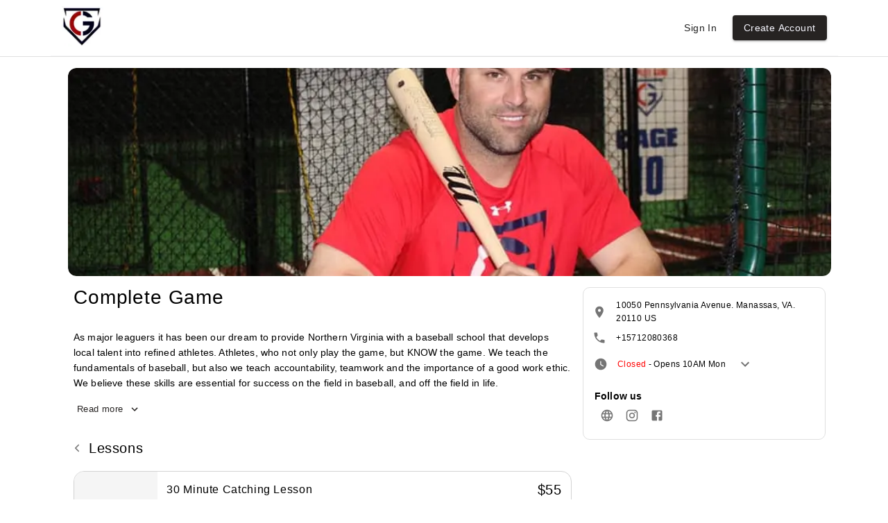

--- FILE ---
content_type: text/html; charset=utf-8
request_url: https://book.runswiftapp.com/facilities/complete-game/lessons
body_size: 2157
content:
<!DOCTYPE html><html><head><meta charSet="utf-8"/><meta name="viewport" content="width=device-width"/><link rel="preload" href="/logo/swift-logo-white.svg" as="image" fetchpriority="high"/><meta name="next-head-count" content="3"/><link rel="preload" href="/_next/static/css/6d54c342aec7cb46.css" as="style" crossorigin=""/><link rel="stylesheet" href="/_next/static/css/6d54c342aec7cb46.css" crossorigin="" data-n-g=""/><link rel="preload" href="/_next/static/css/811386f010bd94f5.css" as="style" crossorigin=""/><link rel="stylesheet" href="/_next/static/css/811386f010bd94f5.css" crossorigin="" data-n-p=""/><link rel="preload" href="/_next/static/css/83465d57d795afb9.css" as="style" crossorigin=""/><link rel="stylesheet" href="/_next/static/css/83465d57d795afb9.css" crossorigin="" data-n-p=""/><noscript data-n-css=""></noscript><script defer="" crossorigin="" nomodule="" src="/_next/static/chunks/polyfills-c67a75d1b6f99dc8.js"></script><script defer="" src="/_next/static/chunks/3724.0e882a865fcc1785.js" crossorigin=""></script><script defer="" src="/_next/static/chunks/6495-17fb334b1c87af73.js" crossorigin=""></script><script defer="" src="/_next/static/chunks/7182.957d55d22bf46681.js" crossorigin=""></script><script src="/_next/static/chunks/webpack-3a486b50bc132e1e.js" defer="" crossorigin=""></script><script src="/_next/static/chunks/framework-6a24fb6bf87209db.js" defer="" crossorigin=""></script><script src="/_next/static/chunks/main-5b19849aaaf29534.js" defer="" crossorigin=""></script><script src="/_next/static/chunks/pages/_app-9e53299e2133d1da.js" defer="" crossorigin=""></script><script src="/_next/static/chunks/fe75db45-11a0e36d80527ed1.js" defer="" crossorigin=""></script><script src="/_next/static/chunks/5851-de73bdee4214ff6c.js" defer="" crossorigin=""></script><script src="/_next/static/chunks/6003-3fce64c5123042c8.js" defer="" crossorigin=""></script><script src="/_next/static/chunks/993-e768420811991f40.js" defer="" crossorigin=""></script><script src="/_next/static/chunks/4486-d07b265daee995dd.js" defer="" crossorigin=""></script><script src="/_next/static/chunks/6022-94d981e89ebb14c1.js" defer="" crossorigin=""></script><script src="/_next/static/chunks/7709-f2e0df675f847095.js" defer="" crossorigin=""></script><script src="/_next/static/chunks/9587-e3bdfb02d7d62d07.js" defer="" crossorigin=""></script><script src="/_next/static/chunks/2715-137b2425dbac2457.js" defer="" crossorigin=""></script><script src="/_next/static/chunks/186-00f1a4c862937dfc.js" defer="" crossorigin=""></script><script src="/_next/static/chunks/9238-aa88d00b225f4755.js" defer="" crossorigin=""></script><script src="/_next/static/chunks/5092-1ae60a3bf923ca16.js" defer="" crossorigin=""></script><script src="/_next/static/chunks/5935-2f236ed33147eec5.js" defer="" crossorigin=""></script><script src="/_next/static/chunks/2872-be71c022d20595fd.js" defer="" crossorigin=""></script><script src="/_next/static/chunks/5435-e277c240e2c8bb0a.js" defer="" crossorigin=""></script><script src="/_next/static/chunks/3013-e358a298b36f7716.js" defer="" crossorigin=""></script><script src="/_next/static/chunks/4071-23650598330a7bbf.js" defer="" crossorigin=""></script><script src="/_next/static/chunks/418-dfdceaf0e9d559e7.js" defer="" crossorigin=""></script><script src="/_next/static/chunks/36-e0b1532e4ac0424e.js" defer="" crossorigin=""></script><script src="/_next/static/chunks/2143-1a0cb2d0f612ebf8.js" defer="" crossorigin=""></script><script src="/_next/static/chunks/2476-8ecf7807bacd6b41.js" defer="" crossorigin=""></script><script src="/_next/static/chunks/546-e1f03f479771d0dd.js" defer="" crossorigin=""></script><script src="/_next/static/chunks/9209-5e1ed252d6f4371a.js" defer="" crossorigin=""></script><script src="/_next/static/chunks/8033-2dd4b557743fd6e4.js" defer="" crossorigin=""></script><script src="/_next/static/chunks/pages/book/facilities/%5Bsubdomain%5D/%5BserviceType%5D-962dfd89d9212b0c.js" defer="" crossorigin=""></script><script src="/_next/static/802HywDoSQgQ-FK8z3zEX/_buildManifest.js" defer="" crossorigin=""></script><script src="/_next/static/802HywDoSQgQ-FK8z3zEX/_ssgManifest.js" defer="" crossorigin=""></script></head><body><div id="__next"><div><div style="position:fixed;z-index:9999;top:16px;left:16px;right:16px;bottom:16px;pointer-events:none"></div></div><div class="MuiBox-root css-0"><header style="display:flex;margin:auto"><style data-emotion="css w7ysi">.css-w7ysi{display:-webkit-box;display:-webkit-flex;display:-ms-flexbox;display:flex;-webkit-flex-direction:column;-ms-flex-direction:column;flex-direction:column;width:100%;box-sizing:border-box;-webkit-flex-shrink:0;-ms-flex-negative:0;flex-shrink:0;position:static;background-color:#262322;color:#F7F7FF;background-color:white;box-shadow:none;border-bottom:1px solid #f6f6f7;}</style><style data-emotion="css 1b28gqg">.css-1b28gqg{background-color:#fff;color:rgba(0, 0, 0, 0.87);-webkit-transition:box-shadow 300ms cubic-bezier(0.4, 0, 0.2, 1) 0ms;transition:box-shadow 300ms cubic-bezier(0.4, 0, 0.2, 1) 0ms;box-shadow:0px 2px 4px -1px rgba(0,0,0,0.2),0px 4px 5px 0px rgba(0,0,0,0.14),0px 1px 10px 0px rgba(0,0,0,0.12);display:-webkit-box;display:-webkit-flex;display:-ms-flexbox;display:flex;-webkit-flex-direction:column;-ms-flex-direction:column;flex-direction:column;width:100%;box-sizing:border-box;-webkit-flex-shrink:0;-ms-flex-negative:0;flex-shrink:0;position:static;background-color:#262322;color:#F7F7FF;background-color:white;box-shadow:none;border-bottom:1px solid #f6f6f7;}</style><header class="MuiPaper-root MuiPaper-elevation MuiPaper-elevation4 MuiAppBar-root MuiAppBar-colorPrimary MuiAppBar-positionStatic css-1b28gqg"><div class="MuiBox-root css-0" style="display:flex;flex-direction:row;align-items:center;justify-content:space-between"><a href="https://www.runswiftapp.com" target="_blank" rel="noreferrer"><img alt="Swift logo" fetchpriority="high" width="136" height="80" decoding="async" data-nimg="1" style="color:transparent" src="/logo/swift-logo-white.svg"/></a><style data-emotion="css 1kcvryw">.css-1kcvryw{-webkit-box-pack:end;-ms-flex-pack:end;-webkit-justify-content:flex-end;justify-content:flex-end;min-width:100px;padding:16px;}</style><div class="MuiBox-root css-1kcvryw"></div></div></header></header><div class="MuiBox-root css-0"><style data-emotion="css 1ntfjuk">.css-1ntfjuk{width:100%;height:100vh;display:-webkit-box;display:-webkit-flex;display:-ms-flexbox;display:flex;-webkit-box-pack:center;-ms-flex-pack:center;-webkit-justify-content:center;justify-content:center;vertical-align:middle;-webkit-align-items:center;-webkit-box-align:center;-ms-flex-align:center;align-items:center;}</style><div class="MuiBox-root css-1ntfjuk"><style data-emotion="css 1x0aeqf animation-61bdi0">.css-1x0aeqf{display:inline-block;color:#262322;-webkit-animation:animation-61bdi0 1.4s linear infinite;animation:animation-61bdi0 1.4s linear infinite;}@-webkit-keyframes animation-61bdi0{0%{-webkit-transform:rotate(0deg);-moz-transform:rotate(0deg);-ms-transform:rotate(0deg);transform:rotate(0deg);}100%{-webkit-transform:rotate(360deg);-moz-transform:rotate(360deg);-ms-transform:rotate(360deg);transform:rotate(360deg);}}@keyframes animation-61bdi0{0%{-webkit-transform:rotate(0deg);-moz-transform:rotate(0deg);-ms-transform:rotate(0deg);transform:rotate(0deg);}100%{-webkit-transform:rotate(360deg);-moz-transform:rotate(360deg);-ms-transform:rotate(360deg);transform:rotate(360deg);}}</style><span class="MuiCircularProgress-root MuiCircularProgress-indeterminate MuiCircularProgress-colorPrimary css-1x0aeqf" style="width:40px;height:40px" role="progressbar"><style data-emotion="css 13o7eu2">.css-13o7eu2{display:block;}</style><svg class="MuiCircularProgress-svg css-13o7eu2" viewBox="22 22 44 44"><style data-emotion="css 14891ef animation-1p2h4ri">.css-14891ef{stroke:currentColor;stroke-dasharray:80px,200px;stroke-dashoffset:0;-webkit-animation:animation-1p2h4ri 1.4s ease-in-out infinite;animation:animation-1p2h4ri 1.4s ease-in-out infinite;}@-webkit-keyframes animation-1p2h4ri{0%{stroke-dasharray:1px,200px;stroke-dashoffset:0;}50%{stroke-dasharray:100px,200px;stroke-dashoffset:-15px;}100%{stroke-dasharray:100px,200px;stroke-dashoffset:-125px;}}@keyframes animation-1p2h4ri{0%{stroke-dasharray:1px,200px;stroke-dashoffset:0;}50%{stroke-dasharray:100px,200px;stroke-dashoffset:-15px;}100%{stroke-dasharray:100px,200px;stroke-dashoffset:-125px;}}</style><circle class="MuiCircularProgress-circle MuiCircularProgress-circleIndeterminate css-14891ef" cx="44" cy="44" r="20.2" fill="none" stroke-width="3.6"></circle></svg></span></div></div></div></div><script id="__NEXT_DATA__" type="application/json" crossorigin="">{"props":{"pageProps":{}},"page":"/book/facilities/[subdomain]/[serviceType]","query":{},"buildId":"802HywDoSQgQ-FK8z3zEX","nextExport":true,"autoExport":true,"isFallback":false,"dynamicIds":[47182],"scriptLoader":[]}</script></body></html>

--- FILE ---
content_type: text/css; charset=utf-8
request_url: https://book.runswiftapp.com/_next/static/css/6d54c342aec7cb46.css
body_size: 6426
content:
@charset "UTF-8";.Home_container__d256j{padding:0 1rem}.Home_main__VkIEL{min-height:100vh;padding:4rem 0;flex:1 1;display:flex;flex-direction:column;justify-content:center;align-items:center}.Home_input__OGaGo{padding:"16.5px 14.5px"}.Home_logo__IOQAX{z-index:2;border-radius:50%}.Home_logoImage__qdur8{z-index:1;border-radius:50%}.Home_banner__jUows{z-index:-2;background-color:transparent}.Home_footer__yFiaX{flex:1 1;left:0;bottom:0;height:30px;width:100%;background-color:#262322;color:#f7f7ff;padding:2rem 0;border-top:1px solid #eaeaea}.Home_footer__yFiaX,.Home_footer__yFiaX a{display:flex;justify-content:center;align-items:center}.Home_footer__yFiaX a{flex-grow:1}.Home_title__hYX6j a{color:#0070f3;text-decoration:none}.Home_title__hYX6j a:active,.Home_title__hYX6j a:focus,.Home_title__hYX6j a:hover{text-decoration:underline}.Home_title__hYX6j{margin:0;line-height:1.15;font-size:4rem}.Home_description__uXNdx,.Home_title__hYX6j{text-align:center}.Home_description__uXNdx{margin:4rem 0;line-height:1.5;font-size:1.5rem}.Home_code__VVrIr{background:#fafafa;border-radius:5px;padding:.75rem;font-size:1.1rem;font-family:Menlo,Monaco,Lucida Console,Liberation Mono,DejaVu Sans Mono,Bitstream Vera Sans Mono,Courier New,monospace}.Home_grid__AVljO{display:flex;align-items:center;justify-content:center;flex-wrap:wrap;max-width:800px}.Home_card__E5spL{margin:1rem;padding:1.5rem;text-align:left;color:inherit;text-decoration:none;border:1px solid #eaeaea;border-radius:10px;transition:color .15s ease,border-color .15s ease;max-width:300px}.Home_card__E5spL:active,.Home_card__E5spL:focus,.Home_card__E5spL:hover{color:#0070f3;border-color:#0070f3}.Home_card__E5spL h2{margin:0 0 1rem;font-size:1.5rem}.Home_card__E5spL p{margin:0;font-size:1.25rem;line-height:1.5}@media (max-width:600px){.Home_grid__AVljO{width:100%;flex-direction:column}}.Home_fabButton__TvXgQ:hover{background-color:#3b3b3b}.Home_rbc-today__SBP0j{background-color:#f7f7ff}.Home_marketplaceHeader__kfx54{position:-webkit-sticky;position:sticky;z-index:2}.Home_widgetMain__HEZEM{min-height:100vh;flex:1 1;background-color:#fff;display:flex;flex-direction:column;justify-content:center;align-items:center}.Home_calendarAvatar__SwNsU .Home_MuiAvatar-root__kXjnj{width:15px;height:15px}.Home_rbc-toolbar__6QhNe button{border:none}@media (max-width:900px){.Home_rbc-toolbar__6QhNe{margin:0;padding:8px}.Home_rbc-toolbar__6QhNe .Home_rbc-btn-group__vmYIm{margin:0}}body,html{padding:0;margin:0;font-family:-apple-system,BlinkMacSystemFont,Segoe UI,Roboto,Oxygen,Ubuntu,Cantarell,Fira Sans,Droid Sans,Helvetica Neue,sans-serif}a{color:inherit;text-decoration:none}*{box-sizing:border-box}.loadingCalendar .rbc-month-view,.loadingCalendar .rbc-time-view{opacity:.5;height:100vh}.loadingCalendar .rbc-toolbar{opacity:.5;pointer-events:none}.rbc-time-header{position:-webkit-sticky;position:sticky}.loadedCalendar{height:100vh}.loadedCalendarMobile{height:90vh}.loadedCalendar .rbc-event-label{font-size:9px}.rbc-calendar{height:100%!important}.ltr{text-align:left}.rtl{text-align:right}.editor-container{border:1px solid grey;margin:5px auto;border-radius:2px;color:#000;display:inline-block;justify-content:start;width:100%;position:relative;line-height:20px;font-weight:400;text-align:left}.editor-inner{background:#fff;position:relative}.editor-input{min-height:150px;resize:none;font-size:15px;caret-color:#050505;position:relative;-moz-tab-size:1;tab-size:1;outline:0;padding:15px 10px;caret-color:#444}.editor-placeholder{color:#999;overflow:hidden;position:absolute;text-overflow:ellipsis;top:15px;left:10px;font-size:15px;-webkit-user-select:none;-moz-user-select:none;user-select:none;display:inline-block;pointer-events:none}.editor-text-bold{font-weight:700}.editor-text-italic{font-style:italic}.editor-text-underline{text-decoration:underline}.editor-text-strikethrough{text-decoration:line-through}.editor-text-underlineStrikethrough{text-decoration:underline line-through}.editor-text-code{background-color:#f0f2f5;padding:1px .25rem;font-family:Menlo,Consolas,Monaco,monospace;font-size:94%}.editor-link{color:#216fdb;text-decoration:none}.tree-view-output{background:#222;color:#fff;padding:5px;font-size:12px;white-space:pre-wrap;margin:1px auto 10px;max-height:250px;border-bottom-left-radius:10px;border-bottom-right-radius:10px;overflow:auto;line-height:14px}.editor-code,.tree-view-output{display:block;position:relative}.editor-code{background-color:#f0f2f5;font-family:Menlo,Consolas,Monaco,monospace;padding:8px 8px 8px 52px;line-height:1.53;font-size:13px;margin:8px 0;-moz-tab-size:2;tab-size:2;overflow-x:auto}.editor-code:before{content:attr(data-gutter);position:absolute;background-color:#eee;left:0;top:0;border-right:1px solid #ccc;padding:8px;color:#777;white-space:pre-wrap;text-align:right;min-width:25px}.editor-code:after{content:attr(data-highlight-language);top:0;right:3px;padding:3px;font-size:10px;text-transform:uppercase;position:absolute;color:rgba(0,0,0,.5)}.editor-tokenComment{color:#708090}.editor-tokenPunctuation{color:#999}.editor-tokenProperty{color:#905}.editor-tokenSelector{color:#690}.editor-tokenOperator{color:#9a6e3a}.editor-tokenAttr{color:#07a}.editor-tokenVariable{color:#e90}.editor-tokenFunction{color:#dd4a68}.editor-paragraph{margin:0 0 8px;position:relative}.editor-paragraph:last-child{margin-bottom:0}.editor-heading-h1{font-size:24px;color:#050505;font-weight:400;margin:0 0 12px;padding:0}.editor-heading-h2{font-size:15px;color:#65676b;font-weight:700;margin:10px 0 0;padding:0;text-transform:uppercase}.editor-quote{margin:0 0 0 20px;font-size:15px;color:#65676b;border-left:4px solid #ced0d4;padding-left:16px}.editor-list-ol,.editor-list-ul{padding:0;margin:0 0 0 16px}.editor-listitem{margin:8px 32px}.editor-nested-listitem{list-style-type:none}pre::-webkit-scrollbar{background:transparent;width:10px}pre::-webkit-scrollbar-thumb{background:#999}.debug-timetravel-panel{overflow:hidden;padding:0 0 10px;margin:auto;display:flex}.debug-timetravel-panel-slider{padding:0;flex:8 1}.debug-timetravel-panel-button{padding:0;border:0;background:none;flex:1 1;color:#fff;font-size:12px}.debug-timetravel-panel-button:hover{text-decoration:underline}.debug-timetravel-button{border:0;padding:0;font-size:12px;top:10px;right:15px;position:absolute;background:none;color:#fff}.debug-timetravel-button:hover{text-decoration:underline}.emoji{color:transparent;background-size:16px 16px;background-position:50%;background-repeat:no-repeat;vertical-align:middle;margin:0 -1px}.emoji-inner{padding:0 .15em}.emoji-inner::selection{color:transparent;background-color:hsla(0,0%,59%,.4)}.emoji-inner::moz-selection{color:transparent;background-color:hsla(0,0%,59%,.4)}.emoji.happysmile{background-image:url(/editor/emoji/1F642.png)}.toolbar{display:flex;margin-bottom:1px;background:#fff;padding:4px;border-top-left-radius:10px;border-top-right-radius:10px;vertical-align:middle}.toolbar button.toolbar-item{border:0;display:flex;background:none;border-radius:10px;padding:8px;cursor:pointer;vertical-align:middle}.toolbar button.toolbar-item:disabled{cursor:not-allowed}.toolbar button.toolbar-item.spaced{margin-right:2px}.toolbar button.toolbar-item i.format{background-size:contain;display:inline-block;height:18px;width:18px;margin-top:2px;vertical-align:-.25em;display:flex;opacity:.6}.toolbar button.toolbar-item:disabled i.format{opacity:.2}.toolbar button.toolbar-item.active{background-color:rgba(223,232,250,.3)}.toolbar button.toolbar-item.active i{opacity:1}.toolbar .divider,.toolbar .toolbar-item:hover:not([disabled]){background-color:#eee}.toolbar .divider{width:1px;margin:0 4px}.toolbar select.toolbar-item{border:0;display:flex;background:none;border-radius:10px;padding:8px;vertical-align:middle;-webkit-appearance:none;-moz-appearance:none;width:70px;font-size:14px;color:#777;text-overflow:ellipsis}.toolbar select.code-language{text-transform:capitalize;width:130px}.toolbar .toolbar-item .text{display:flex;line-height:20px;width:200px;vertical-align:middle;font-size:14px;color:#777;text-overflow:ellipsis;width:70px;overflow:hidden;height:20px;text-align:left}.toolbar .toolbar-item .icon{width:20px;height:20px;margin-right:8px;line-height:16px;background-size:contain}.toolbar .toolbar-item .icon,.toolbar i.chevron-down{display:flex;-webkit-user-select:none;-moz-user-select:none;user-select:none}.toolbar i.chevron-down{margin-top:3px;width:16px;height:16px}.toolbar i.chevron-down.inside{width:16px;height:16px;display:flex;margin-left:-25px;margin-top:11px;margin-right:10px;pointer-events:none}i.chevron-down{background-color:transparent;background-size:contain;display:inline-block;height:8px;width:8px;background-image:url(/editor/icons/chevron-down.svg)}#block-controls button:hover{background-color:#efefef}#block-controls button:focus-visible{border-color:blue}#block-controls span.block-type{background-size:contain;display:block;width:18px;height:18px;margin:2px}#block-controls span.block-type.paragraph{background-image:url(/editor/icons/text-paragraph.svg)}#block-controls span.block-type.h1{background-image:url(/editor/icons/type-h1.svg)}#block-controls span.block-type.h2{background-image:url(/editor/icons/type-h2.svg)}#block-controls span.block-type.quote{background-image:url(/editor/icons/chat-square-quote.svg)}#block-controls span.block-type.ul{background-image:url(/editor/icons/list-ul.svg)}#block-controls span.block-type.ol{background-image:url(/editor/icons/list-ol.svg)}#block-controls span.block-type.code{background-image:url(/editor/icons/code.svg)}.pac-container{z-index:2000}.dropdown{display:block;position:absolute;box-shadow:0 12px 28px 0 rgba(0,0,0,.2),0 2px 4px 0 rgba(0,0,0,.1),inset 0 0 0 1px hsla(0,0%,100%,.5);min-width:100px;min-height:40px}.dropdown,.dropdown .item{z-index:1400;border-radius:8px;background-color:#fff}.dropdown .item{margin:0 8px;padding:8px;color:#050505;cursor:pointer;line-height:16px;font-size:15px;display:flex;align-content:center;flex-direction:row;flex-shrink:0;justify-content:space-between;border:0;min-width:268px}.dropdown .item .active{z-index:1400;display:flex;width:20px;height:20px;background-size:contain}.dropdown .item:first-child{z-index:1400;margin-top:8px}.dropdown .item:last-child{z-index:1400;margin-bottom:8px}.dropdown .item:hover{z-index:1400;background-color:#eee}.dropdown .item .text{z-index:1400;display:flex;line-height:20px;flex-grow:1;width:200px}.dropdown .item .icon{z-index:1400;display:flex;width:20px;height:20px;-webkit-user-select:none;-moz-user-select:none;user-select:none;margin-right:12px;line-height:16px;background-size:contain}.link-editor{position:absolute;z-index:1400;top:-10000px;left:-10000px;margin-top:-6px;max-width:300px;width:100%;opacity:0;background-color:#fff;box-shadow:0 5px 10px rgba(0,0,0,.3);border-radius:8px;transition:opacity .5s}.link-editor .link-input{z-index:1400;display:block;width:calc(100% - 24px);box-sizing:border-box;margin:8px 12px;padding:8px 12px;border-radius:15px;background-color:#eee;font-size:15px;color:#050505;border:0;outline:0;position:relative;font-family:inherit}.link-editor div.link-edit{z-index:1400;background-image:url(/editor/icons/pencil-fill.svg);background-size:16px;background-position:50%;background-repeat:no-repeat;width:35px;vertical-align:-.25em;position:absolute;right:0;top:0;bottom:0;cursor:pointer}.link-editor .link-input a{z-index:1400;color:#216fdb;text-decoration:none;display:block;white-space:nowrap;overflow:hidden;margin-right:30px;text-overflow:ellipsis}.link-editor .link-input a:hover{z-index:1400;text-decoration:underline}.link-editor .button{padding:6px;border-radius:8px;cursor:pointer;margin:0 2px}.link-editor .button,.link-editor .button.hovered{z-index:1400;width:20px;height:20px;display:inline-block}.link-editor .button.hovered{background-color:#eee}.actions i,.link-editor .button i{z-index:1400;background-size:contain;display:inline-block;height:20px;width:20px;vertical-align:-.25em}i.undo{background-image:url(/editor/icons/arrow-counterclockwise.svg)}i.redo{background-image:url(/editor/icons/arrow-clockwise.svg)}.icon.paragraph{background-image:url(/editor/icons/text-paragraph.svg)}.icon.h1,.icon.large-heading{background-image:url(/editor/icons/type-h1.svg)}.icon.h2,.icon.small-heading{background-image:url(/editor/icons/type-h2.svg)}.icon.bullet-list,.icon.ul{background-image:url(/editor/icons/list-ul.svg)}.icon.numbered-list,.icon.ol{background-image:url(/editor/icons/list-ol.svg)}.icon.quote{background-image:url(/editor/icons/chat-square-quote.svg)}.icon.code{background-image:url(/editor/icons/code.svg)}i.bold{background-image:url(/editor/icons/type-bold.svg)}i.italic{background-image:url(/editor/icons/type-italic.svg)}i.underline{background-image:url(/editor/icons/type-underline.svg)}i.strikethrough{background-image:url(/editor/icons/type-strikethrough.svg)}i.code{background-image:url(/editor/icons/code.svg)}i.link{background-image:url(/editor/icons/link.svg)}i.left-align{background-image:url(/editor/icons/text-left.svg)}i.center-align{background-image:url(/editor/icons/text-center.svg)}i.right-align{background-image:url(/editor/icons/text-right.svg)}i.justify-align{background-image:url(/editor/icons/justify.svg)}i.image-upload{background-image:url(/editor/icons/image-upload.svg)}[data-rsbs-overlay]{z-index:1500!important}.Input__wrapper{display:flex;flex-direction:row;align-items:center;margin-bottom:10px}.Input__label{display:flex;flex:1 1;color:#666}.Input__input{display:flex;flex:2 1;border:1px solid #999;padding:7px 10px;font-size:16px;border-radius:5px;min-width:0}.ImageNode__contentEditable{min-height:20px;border:0;resize:none;cursor:text;caret-color:#050505;display:block;position:relative;outline:0;padding:10px;-webkit-user-select:text;-moz-user-select:text;user-select:text;font-size:12px;width:calc(100% - 20px);white-space:pre-wrap;word-break:break-word}.ImageNode__placeholder{font-size:12px;color:#888;overflow:hidden;position:absolute;text-overflow:ellipsis;top:10px;left:10px;-webkit-user-select:none;-moz-user-select:none;user-select:none;white-space:nowrap;display:inline-block;pointer-events:none}.image-control-wrapper--resizing{touch-action:none}span.editor-image{cursor:default;display:inline-block;position:relative;-webkit-user-select:none;-moz-user-select:none;user-select:none}.editor-image img{max-width:100%;cursor:default}.editor-image .image-resizer{display:block;width:7px;height:7px;position:absolute;background-color:#3c84f4;border:1px solid #fff}.editor-image img.focused{outline:2px solid #3c84f4;-webkit-user-select:none;-moz-user-select:none;user-select:none}.editor-image .image-resizer.image-resizer-n{top:-6px;left:48%;cursor:n-resize}.editor-image .image-resizer.image-resizer-ne{top:-6px;right:-6px;cursor:ne-resize}.editor-image .image-resizer.image-resizer-e{bottom:48%;right:-6px;cursor:e-resize}.editor-image .image-resizer.image-resizer-se{bottom:-2px;right:-6px;cursor:nwse-resize}.editor-image .image-resizer.image-resizer-s{bottom:-2px;left:48%;cursor:s-resize}.editor-image .image-resizer.image-resizer-sw{bottom:-2px;left:-6px;cursor:sw-resize}.editor-image .image-resizer.image-resizer-w{bottom:48%;left:-6px;cursor:w-resize}.editor-image .image-resizer.image-resizer-nw{top:-6px;left:-6px;cursor:nw-resize}#dropzone-override span{font-size:14px}.custom-dropzone{border:1px dashed #757575!important;background-color:#f5f5f6!important;min-height:50px!important;max-height:160px;height:160px;font-size:7px!important;margin-bottom:1.5em}.custom-dropzone:hover{background-color:#ececec!important}.custom-dropzone-text{color:#343434!important}.rbc-addons-dnd .rbc-addons-dnd-row-body{position:relative}.rbc-addons-dnd .rbc-addons-dnd-drag-row{position:absolute;top:0;left:0;right:0}.rbc-addons-dnd .rbc-addons-dnd-over{background-color:rgba(0,0,0,.3)}.rbc-addons-dnd .rbc-event{transition:opacity .15s}.rbc-addons-dnd .rbc-event:hover .rbc-addons-dnd-resize-ew-icon,.rbc-addons-dnd .rbc-event:hover .rbc-addons-dnd-resize-ns-icon{display:block}.rbc-addons-dnd .rbc-addons-dnd-dragged-event{opacity:0}.rbc-addons-dnd.rbc-addons-dnd-is-dragging .rbc-event:not(.rbc-addons-dnd-dragged-event):not(.rbc-addons-dnd-drag-preview){opacity:.5}.rbc-addons-dnd .rbc-addons-dnd-resizable{position:relative;width:100%;height:100%}.rbc-addons-dnd .rbc-addons-dnd-resize-ns-anchor{width:100%;text-align:center;position:absolute}.rbc-addons-dnd .rbc-addons-dnd-resize-ns-anchor:first-child{top:0}.rbc-addons-dnd .rbc-addons-dnd-resize-ns-anchor:last-child{bottom:0}.rbc-addons-dnd .rbc-addons-dnd-resize-ns-anchor .rbc-addons-dnd-resize-ns-icon{display:none;border-top:3px double;margin:0 auto;width:10px;cursor:ns-resize}.rbc-addons-dnd .rbc-addons-dnd-resize-ew-anchor{position:absolute;top:4px;bottom:0}.rbc-addons-dnd .rbc-addons-dnd-resize-ew-anchor:first-child{left:0}.rbc-addons-dnd .rbc-addons-dnd-resize-ew-anchor:last-child{right:0}.rbc-addons-dnd .rbc-addons-dnd-resize-ew-anchor .rbc-addons-dnd-resize-ew-icon{display:none;border-left:3px double;margin-top:auto;margin-bottom:auto;height:10px;cursor:ew-resize}.rbc-btn{color:inherit;font:inherit;margin:0}button.rbc-btn{overflow:visible;text-transform:none;-webkit-appearance:button;cursor:pointer}button[disabled].rbc-btn{cursor:not-allowed}button.rbc-input::-moz-focus-inner{border:0;padding:0}.rbc-calendar{box-sizing:border-box;height:100%;display:flex;flex-direction:column;align-items:stretch}.rbc-calendar *,.rbc-calendar :after,.rbc-calendar :before{box-sizing:inherit}.rbc-abs-full,.rbc-row-bg{overflow:hidden;position:absolute;top:0;left:0;right:0;bottom:0}.rbc-ellipsis,.rbc-event-label,.rbc-row-segment .rbc-event-content,.rbc-show-more{display:block;overflow:hidden;text-overflow:ellipsis;white-space:nowrap}.rbc-rtl{direction:rtl}.rbc-off-range{color:#999}.rbc-off-range-bg{background:#e6e6e6}.rbc-header{overflow:hidden;flex:1 0;text-overflow:ellipsis;white-space:nowrap;padding:0 3px;text-align:center;vertical-align:middle;font-weight:700;font-size:90%;min-height:0;border-bottom:1px solid #ddd}.rbc-header+.rbc-header{border-left:1px solid #ddd}.rbc-rtl .rbc-header+.rbc-header{border-left-width:0;border-right:1px solid #ddd}.rbc-header>a,.rbc-header>a:active,.rbc-header>a:visited{color:inherit;text-decoration:none}.rbc-button-link{color:inherit;background:none;margin:0;padding:0;border:none;cursor:pointer;-webkit-user-select:text;-moz-user-select:text;user-select:text}.rbc-row-content{position:relative;-moz-user-select:none;user-select:none;-webkit-user-select:none;z-index:4}.rbc-row-content-scrollable{display:flex;flex-direction:column;height:100%}.rbc-row-content-scrollable .rbc-row-content-scroll-container{height:100%;overflow-y:scroll;-ms-overflow-style:none;scrollbar-width:none}.rbc-row-content-scrollable .rbc-row-content-scroll-container::-webkit-scrollbar{display:none}.rbc-today{background-color:#eaf6ff}.rbc-toolbar{display:flex;flex-wrap:wrap;justify-content:center;align-items:center;margin-bottom:10px;font-size:16px}.rbc-toolbar .rbc-toolbar-label{flex-grow:1;padding:0 10px;text-align:center}.rbc-toolbar button{color:#373a3c;display:inline-block;margin:0;text-align:center;vertical-align:middle;background:none;background-image:none;border:1px solid #ccc;padding:.375rem 1rem;border-radius:4px;line-height:normal;white-space:nowrap}.rbc-toolbar button.rbc-active,.rbc-toolbar button:active{background-image:none;box-shadow:inset 0 3px 5px rgba(0,0,0,.125);background-color:#e6e6e6;border-color:#adadad}.rbc-toolbar button.rbc-active:focus,.rbc-toolbar button.rbc-active:hover,.rbc-toolbar button:active:focus,.rbc-toolbar button:active:hover{color:#373a3c;background-color:#d4d4d4;border-color:#8c8c8c}.rbc-toolbar button:focus,.rbc-toolbar button:hover{color:#373a3c;background-color:#e6e6e6;border-color:#adadad}.rbc-btn-group{display:inline-block;white-space:nowrap}.rbc-btn-group>button:first-child:not(:last-child){border-top-right-radius:0;border-bottom-right-radius:0}.rbc-btn-group>button:last-child:not(:first-child){border-top-left-radius:0;border-bottom-left-radius:0}.rbc-rtl .rbc-btn-group>button:first-child:not(:last-child){border-radius:4px;border-top-left-radius:0;border-bottom-left-radius:0}.rbc-rtl .rbc-btn-group>button:last-child:not(:first-child){border-radius:4px;border-top-right-radius:0;border-bottom-right-radius:0}.rbc-btn-group>button:not(:first-child):not(:last-child){border-radius:0}.rbc-btn-group button+button{margin-left:-1px}.rbc-rtl .rbc-btn-group button+button{margin-left:0;margin-right:-1px}.rbc-btn-group+.rbc-btn-group,.rbc-btn-group+button{margin-left:10px}.rbc-day-slot .rbc-background-event,.rbc-event{border:none;box-sizing:border-box;box-shadow:none;margin:0;padding:2px 5px;background-color:#3174ad;border-radius:5px;color:#fff;cursor:pointer;width:100%;text-align:left}.rbc-day-slot .rbc-slot-selecting .rbc-background-event,.rbc-slot-selecting .rbc-day-slot .rbc-background-event,.rbc-slot-selecting .rbc-event{cursor:inherit;pointer-events:none}.rbc-day-slot .rbc-selected.rbc-background-event,.rbc-event.rbc-selected{background-color:#265985}.rbc-day-slot .rbc-background-event:focus,.rbc-event:focus{outline:5px auto #3b99fc}.rbc-event-label{font-size:80%}.rbc-event-overlaps{box-shadow:-1px 1px 5px 0 rgba(51,51,51,.5)}.rbc-event-continues-prior{border-top-left-radius:0;border-bottom-left-radius:0}.rbc-event-continues-after{border-top-right-radius:0;border-bottom-right-radius:0}.rbc-event-continues-earlier{border-top-left-radius:0;border-top-right-radius:0}.rbc-event-continues-later{border-bottom-left-radius:0;border-bottom-right-radius:0}.rbc-row{display:flex;flex-direction:row}.rbc-row-segment{padding:0 1px 1px}.rbc-selected-cell{background-color:rgba(0,0,0,.1)}.rbc-show-more{background-color:hsla(0,0%,100%,.3);z-index:4;font-weight:700;font-size:85%;height:auto;line-height:normal;color:#3174ad}.rbc-show-more:focus,.rbc-show-more:hover{color:#265985}.rbc-month-view{position:relative;border:1px solid #ddd;display:flex;flex-direction:column;flex:1 0;width:100%;-moz-user-select:none;user-select:none;-webkit-user-select:none;height:100%}.rbc-month-header{display:flex;flex-direction:row}.rbc-month-row{display:flex;position:relative;flex-direction:column;flex:1 0;flex-basis:0px;overflow:hidden;height:100%}.rbc-month-row+.rbc-month-row{border-top:1px solid #ddd}.rbc-date-cell{flex:1 1;min-width:0;padding-right:5px;text-align:right}.rbc-date-cell.rbc-now{font-weight:700}.rbc-date-cell>a,.rbc-date-cell>a:active,.rbc-date-cell>a:visited{color:inherit;text-decoration:none}.rbc-row-bg{display:flex;flex-direction:row;flex:1 0;overflow:hidden}.rbc-day-bg{flex:1 0}.rbc-day-bg+.rbc-day-bg{border-left:1px solid #ddd}.rbc-rtl .rbc-day-bg+.rbc-day-bg{border-left-width:0;border-right:1px solid #ddd}.rbc-overlay{position:absolute;z-index:5;border:1px solid #e5e5e5;background-color:#fff;box-shadow:0 5px 15px rgba(0,0,0,.25);padding:10px}.rbc-overlay>*+*{margin-top:1px}.rbc-overlay-header{border-bottom:1px solid #e5e5e5;margin:-10px -10px 5px;padding:2px 10px}.rbc-agenda-view{display:flex;flex-direction:column;flex:1 0;overflow:auto}.rbc-agenda-view table.rbc-agenda-table{width:100%;border:1px solid #ddd;border-spacing:0;border-collapse:collapse}.rbc-agenda-view table.rbc-agenda-table tbody>tr>td{padding:5px 10px;vertical-align:top}.rbc-agenda-view table.rbc-agenda-table .rbc-agenda-time-cell{padding-left:15px;padding-right:15px;text-transform:lowercase}.rbc-agenda-view table.rbc-agenda-table tbody>tr>td+td{border-left:1px solid #ddd}.rbc-rtl .rbc-agenda-view table.rbc-agenda-table tbody>tr>td+td{border-left-width:0;border-right:1px solid #ddd}.rbc-agenda-view table.rbc-agenda-table tbody>tr+tr{border-top:1px solid #ddd}.rbc-agenda-view table.rbc-agenda-table thead>tr>th{padding:3px 5px;text-align:left;border-bottom:1px solid #ddd}.rbc-rtl .rbc-agenda-view table.rbc-agenda-table thead>tr>th{text-align:right}.rbc-agenda-time-cell{text-transform:lowercase}.rbc-agenda-time-cell .rbc-continues-after:after{content:" »"}.rbc-agenda-time-cell .rbc-continues-prior:before{content:"« "}.rbc-agenda-date-cell,.rbc-agenda-time-cell{white-space:nowrap}.rbc-agenda-event-cell{width:100%}.rbc-time-column{display:flex;flex-direction:column;min-height:100%}.rbc-time-column .rbc-timeslot-group{flex:1 1}.rbc-timeslot-group{border-bottom:1px solid #ddd;min-height:40px;display:flex;flex-flow:column nowrap}.rbc-header-gutter,.rbc-time-gutter{flex:none}.rbc-label{padding:0 5px}.rbc-day-slot{position:relative}.rbc-day-slot .rbc-events-container{bottom:0;left:0;position:absolute;right:0;margin-right:10px;top:0}.rbc-day-slot .rbc-events-container.rbc-rtl{left:10px;right:0}.rbc-day-slot .rbc-background-event,.rbc-day-slot .rbc-event{border:1px solid #265985;display:flex;max-height:100%;min-height:20px;flex-flow:column wrap;align-items:flex-start;overflow:hidden;position:absolute}.rbc-day-slot .rbc-background-event{opacity:.75}.rbc-day-slot .rbc-event-label{flex:none;padding-right:5px;width:auto}.rbc-day-slot .rbc-event-content{width:100%;flex:1 1;word-wrap:break-word;line-height:1;height:100%;min-height:1em}.rbc-day-slot .rbc-time-slot{border-top:1px solid #f7f7f7}.rbc-time-view-resources .rbc-time-gutter,.rbc-time-view-resources .rbc-time-header-gutter{position:-webkit-sticky;position:sticky;left:0;background-color:#fff;border-right:1px solid #ddd;z-index:10;margin-right:-1px}.rbc-time-view-resources .rbc-time-header{overflow:hidden}.rbc-time-view-resources .rbc-time-header-content{min-width:auto;flex:1 0;flex-basis:0px}.rbc-time-view-resources .rbc-time-header-cell-single-day{display:none}.rbc-time-view-resources .rbc-day-slot{min-width:140px}.rbc-time-view-resources .rbc-day-bg,.rbc-time-view-resources .rbc-header{width:140px;flex:1 1;flex-basis:0 px}.rbc-time-header-content+.rbc-time-header-content{margin-left:-1px}.rbc-time-slot{flex:1 0}.rbc-time-slot.rbc-now{font-weight:700}.rbc-day-header{text-align:center}.rbc-slot-selection{z-index:10;position:absolute;background-color:rgba(0,0,0,.5);color:#fff;font-size:75%;width:100%;padding:3px}.rbc-slot-selecting{cursor:move}.rbc-time-view{display:flex;flex-direction:column;flex:1 1;width:100%;border:1px solid #ddd;min-height:0}.rbc-time-view .rbc-time-gutter{white-space:nowrap;text-align:right}.rbc-time-view .rbc-allday-cell{box-sizing:content-box;width:100%;height:100%;position:relative}.rbc-time-view .rbc-allday-cell+.rbc-allday-cell{border-left:1px solid #ddd}.rbc-time-view .rbc-allday-events{position:relative;z-index:4}.rbc-time-view .rbc-row{box-sizing:border-box;min-height:20px}.rbc-time-header{display:flex;flex:0 0 auto;flex-direction:row}.rbc-time-header.rbc-overflowing{border-right:1px solid #ddd}.rbc-rtl .rbc-time-header.rbc-overflowing{border-right-width:0;border-left:1px solid #ddd}.rbc-time-header>.rbc-row.rbc-row-resource,.rbc-time-header>.rbc-row:first-child{border-bottom:1px solid #ddd}.rbc-time-header-cell-single-day{display:none}.rbc-time-header-content{flex:1 1;display:flex;min-width:0;flex-direction:column;border-left:1px solid #ddd}.rbc-rtl .rbc-time-header-content{border-left-width:0;border-right:1px solid #ddd}.rbc-time-header-content>.rbc-row.rbc-row-resource{border-bottom:1px solid #ddd;flex-shrink:0}.rbc-time-content{display:flex;flex:1 0;align-items:flex-start;width:100%;border-top:2px solid #ddd;overflow-y:auto;position:relative}.rbc-time-content>.rbc-time-gutter{flex:none}.rbc-time-content>*+*>*{border-left:1px solid #ddd}.rbc-rtl .rbc-time-content>*+*>*{border-left-width:0;border-right:1px solid #ddd}.rbc-time-content>.rbc-day-slot{width:100%;-moz-user-select:none;user-select:none;-webkit-user-select:none}.rbc-current-time-indicator{position:absolute;z-index:3;left:0;right:0;height:1px;background-color:#74ad31;pointer-events:none}

--- FILE ---
content_type: application/javascript; charset=utf-8
request_url: https://book.runswiftapp.com/_next/static/chunks/2476-8ecf7807bacd6b41.js
body_size: 4994
content:
"use strict";(self.webpackChunk_N_E=self.webpackChunk_N_E||[]).push([[2476],{2476:function(e,t,r){r.d(t,{Z:function(){return Z}});var i=r(85893),n=r(81809),a=r(98396),o=r(87357),s=r(23972),l=r(1691),c=r(71579),h=r(18316),d=r(60181),u=r(23508),f=r(12509),g=r(69397),m=r(25935),p=r(29238),w=r.n(p),b=r(67294),x=e=>{let{content:t,collapsedSize:r=100,minLengthToShowButton:n=100,variant:a="body2",sx:l={},buttonText:c={showMore:"Read more",showLess:"Show less"},buttonSx:h={},parseHtml:p=!0}=e,[x,j]=(0,b.useState)(!1);if(!t)return null;let y=t.length>n,k=w().sanitize(t);return(0,i.jsxs)(o.Z,{sx:{marginY:"1em",...l},children:[(0,i.jsx)(f.Z,{in:x,collapsedSize:r,children:(0,i.jsx)(s.Z,{variant:a,sx:{lineHeight:1.6,"& p":{margin:"0.5em 0"},"& ul, & ol":{margin:"0.5em 0",paddingLeft:"1.5em"},"& li":{margin:"0.25em 0"},"& h1, & h2, & h3, & h4, & h5, & h6":{margin:"0.75em 0 0.5em 0"},"& blockquote":{margin:"0.5em 0",paddingLeft:"1em",borderLeft:"3px solid #ccc"},"& a":{color:"primary.main",textDecoration:"none","&:hover":{textDecoration:"underline"}}},children:p?(0,m.ZP)(k):k})}),y&&(0,i.jsx)(g.Z,{onClick:e=>{e.stopPropagation(),j(!x)},size:"small",sx:{marginTop:"0.5em",textTransform:"none",color:"primary.main","&:hover":{backgroundColor:"transparent",textDecoration:"underline"},...h},endIcon:x?(0,i.jsx)(d.Z,{}):(0,i.jsx)(u.Z,{}),children:x?c.showLess:c.showMore})]})},j=r(88767),y=r(33071),k=r(34798),v=r(70461),E=r(17583),Z=e=>{var t,r,d;let{facility:u,hideBanner:f,hideSocialLinks:g}=e,{user:m}=(0,n.aF)(),p=(0,a.Z)(y.Z.breakpoints.down("sm")),w=(0,j.useQuery)(["userDb",null==m?void 0:null===(t=m.primaryEmailAddress)||void 0===t?void 0:t.emailAddress],()=>{var e;return(0,v.Sh)(null==m?void 0:null===(e=m.primaryEmailAddress)||void 0===e?void 0:e.emailAddress)},{enabled:!!(null==m?void 0:null===(r=m.primaryEmailAddress)||void 0===r?void 0:r.emailAddress),refetchOnWindowFocus:!1}),Z=(0,b.useMemo)(()=>{let e=u.description?(0,E.bs)(u.description):0;return e<100?e:100},[u.description]);return(0,i.jsxs)(o.Z,{children:[!f&&(0,i.jsx)(c.Z,{hideLogo:!0,facility:u,mobileView:p}),(0,i.jsxs)(o.Z,{sx:{marginLeft:"1em",marginRight:"1em"},children:[(0,i.jsxs)(o.Z,{sx:{display:"flex",alignItems:"center",justifyContent:"space-between"},children:[(0,i.jsx)(s.Z,{sx:{marginY:"0.5em"},variant:"h4",children:u.name}),(0,i.jsx)(o.Z,{children:!g&&(0,i.jsx)(h.Z,{facility:u})})]}),(0,i.jsx)(x,{content:u.description,collapsedSize:Z,minLengthToShowButton:400,sx:{marginY:"0.5em"}}),(null==w?void 0:null===(d=w.data)||void 0===d?void 0:d.roles)&&(0,k.tA)(w.data.roles,u.facilityId)&&(0,i.jsx)(o.Z,{sx:{paddingTop:"1em"},children:(0,i.jsx)(l.Z,{severity:"warning",children:"Looks like you are an owner or staff member at this facility. To test the client experience, please log out and use a different email to login"})})]})]})}},71579:function(e,t,r){var i=r(85893),n=r(69554),a=r.n(n),o=r(98396),s=r(87357),l=r(41844),c=r(2734),h=r(25675),d=r.n(h);r(73584);var u=r(88111),f=r(59647),g=r.n(f);r(4276),r(13207);var m=r(66832),p=r(2261);t.Z=e=>{let{facility:t,hideLogo:r,bannerImageHeight:n}=e,h=(0,c.Z)(),f=(0,o.Z)(h.breakpoints.down("md")),w=t.bannerImageUrls&&t.bannerImageUrls.length>0?t.bannerImageUrls:t.bannerImageUrl?[t.bannerImageUrl]:["https://s3.us-east-2.amazonaws.com/swift-app-production/black_banner.jpeg"];return(0,i.jsxs)(s.Z,{sx:{display:"flex",justifyContent:"center",backgroundColor:"#fff",flexDirection:f?"column":"row",alignItems:f?"center":void 0,marginTop:f?"0em":"1em",marginLeft:f?"0em":"1em"},children:[(0,i.jsx)(s.Z,{sx:{width:"100%",maxWidth:"1100px",height:n||"400px",position:"relative"},children:f?(0,i.jsxs)(u.ri,{children:[(0,i.jsx)(a(),{id:"ee32bed63fa7e8c8",children:".swiper-pagination-bullet-active{background-color:white!important}"}),(0,i.jsx)(p.tq,{modules:[m.tl],pagination:{clickable:!0,bulletClass:"swiper-pagination-bullet",bulletActiveClass:"swiper-pagination-bullet-active"},style:{width:"100%",height:n||300},children:w.map((e,r)=>(0,i.jsx)(p.o5,{children:(0,i.jsx)(u.ck,{original:e,thumbnail:e,width:"1200",height:"800",children:a=>{let{ref:o,open:l}=a;return(0,i.jsx)(s.Z,{sx:{width:"100%",height:n||300,position:"relative"},ref:o,onClick:l,children:(0,i.jsx)(d(),{src:e,alt:t.name+" banner "+(r+1),fill:!0,style:{objectFit:"cover",cursor:"pointer"},priority:0===r})})}})},e))})]}):(0,i.jsxs)(u.ri,{children:[(0,i.jsxs)(s.Z,{sx:{display:"grid",...1===w.length?{gridTemplateColumns:"1fr",gridTemplateRows:"1fr"}:2===w.length?{gridTemplateColumns:"7fr 3fr",gridTemplateRows:"1fr"}:3===w.length?{gridTemplateColumns:"7fr 3fr",gridTemplateRows:"1fr"}:4===w.length?{gridTemplateColumns:"7fr 3fr",gridTemplateRows:"1fr"}:{gridTemplateColumns:"2fr 1fr",gridTemplateRows:"1fr 1fr"},gap:1,width:"100%",height:"100%",borderRadius:3,overflow:"hidden"},children:[1===w.length&&w[0]&&(0,i.jsx)(u.ck,{original:w[0],thumbnail:w[0],width:"1200",height:"800",children:e=>{let{ref:r,open:n}=e;return(0,i.jsx)(l.Z,{ref:r,onClick:n,sx:{width:"100%",height:"100%",position:"relative",borderRadius:3,overflow:"hidden",p:0},children:(0,i.jsx)(d(),{src:w[0],alt:t.name+" banner 1",fill:!0,style:{objectFit:"cover"},priority:!0})})}}),2===w.length&&(0,i.jsx)(i.Fragment,{children:w.map((e,r)=>(0,i.jsx)(u.ck,{original:e,thumbnail:e,width:"1200",height:"800",children:n=>{let{ref:a,open:o}=n;return(0,i.jsx)(l.Z,{ref:a,onClick:o,sx:{width:"100%",height:"100%",position:"relative",borderRadius:3,overflow:"hidden",p:0},children:(0,i.jsx)(d(),{src:e,alt:t.name+" banner ".concat(r+1),fill:!0,style:{objectFit:"cover"},priority:0===r})})}},e))}),3===w.length&&(0,i.jsxs)(i.Fragment,{children:[(0,i.jsx)(u.ck,{original:w[0],thumbnail:w[0],width:"1200",height:"800",children:e=>{let{ref:r,open:n}=e;return(0,i.jsx)(l.Z,{ref:r,onClick:n,sx:{width:"100%",height:"100%",position:"relative",borderRadius:3,overflow:"hidden",p:0},children:(0,i.jsx)(d(),{src:w[0],alt:t.name+" banner 1",fill:!0,style:{objectFit:"cover"},priority:!0})})}}),(0,i.jsx)(s.Z,{sx:{display:"grid",gridTemplateRows:"1fr 1fr",gap:1,height:"100%"},children:w.slice(1).map((e,r)=>(0,i.jsx)(u.ck,{original:e,thumbnail:e,width:"1200",height:"800",children:n=>{let{ref:a,open:o}=n;return(0,i.jsx)(l.Z,{ref:a,onClick:o,sx:{width:"100%",height:"100%",position:"relative",borderRadius:3,overflow:"hidden",p:0},children:(0,i.jsx)(d(),{src:e,alt:t.name+" banner ".concat(r+2),fill:!0,style:{objectFit:"cover"}})})}},e))})]}),4===w.length&&(0,i.jsxs)(i.Fragment,{children:[(0,i.jsx)(u.ck,{original:w[0],thumbnail:w[0],width:"1200",height:"800",children:e=>{let{ref:r,open:n}=e;return(0,i.jsx)(l.Z,{ref:r,onClick:n,sx:{width:"100%",height:"100%",position:"relative",borderRadius:3,overflow:"hidden",p:0},children:(0,i.jsx)(d(),{src:w[0],alt:t.name+" banner 1",fill:!0,style:{objectFit:"cover"},priority:!0})})}}),(0,i.jsxs)(s.Z,{sx:{display:"grid",gridTemplateRows:"1fr 1fr",gridTemplateColumns:"1fr",gap:1,height:"100%"},children:[(0,i.jsx)(u.ck,{original:w[1],thumbnail:w[1],width:"1200",height:"800",children:e=>{let{ref:r,open:n}=e;return(0,i.jsx)(l.Z,{ref:r,onClick:n,sx:{width:"100%",height:"100%",position:"relative",borderRadius:3,overflow:"hidden",p:0},children:(0,i.jsx)(d(),{src:w[1],alt:t.name+" banner 2",fill:!0,style:{objectFit:"cover"}})})}}),(0,i.jsx)(s.Z,{sx:{display:"grid",gridTemplateColumns:"1fr 1fr",gap:1,height:"100%"},children:w.slice(2).map((e,r)=>(0,i.jsx)(u.ck,{original:e,thumbnail:e,width:"1200",height:"800",children:n=>{let{ref:a,open:o}=n;return(0,i.jsx)(l.Z,{ref:a,onClick:o,sx:{width:"100%",height:"100%",position:"relative",borderRadius:3,overflow:"hidden",p:0},children:(0,i.jsx)(d(),{src:e,alt:t.name+" banner ".concat(r+3),fill:!0,style:{objectFit:"cover"}})})}},e))})]})]}),w.length>=5&&(0,i.jsxs)(i.Fragment,{children:[w[0]&&(0,i.jsx)(u.ck,{original:w[0],thumbnail:w[0],width:"1200",height:"800",children:e=>{let{ref:r,open:n}=e;return(0,i.jsx)(l.Z,{ref:r,onClick:n,sx:{gridRow:"1 / span 2",gridColumn:"1",width:"100%",height:"100%",position:"relative",borderRadius:3,overflow:"hidden",p:0},children:(0,i.jsx)(d(),{src:w[0],alt:t.name+" banner 1",fill:!0,style:{objectFit:"cover"},priority:!0})})}}),(0,i.jsx)(s.Z,{sx:{gridRow:"1 / span 2",gridColumn:2,display:"grid",gridTemplateRows:"1fr 1fr",gridTemplateColumns:"1fr 1fr",gap:1,height:"100%"},children:w.slice(1).map((e,r)=>{let n=3===r&&w.length>5;return(0,i.jsx)(u.ck,{original:e,thumbnail:e,width:"1200",height:"800",children:a=>{let{ref:o,open:c}=a;return(0,i.jsxs)(l.Z,{ref:o,onClick:c,sx:{width:"100%",height:"100%",position:"relative",borderRadius:3,overflow:"hidden",p:0},children:[(0,i.jsx)(d(),{src:e,alt:t.name+" banner ".concat(r+2),fill:!0,style:{objectFit:"cover"},priority:0===r}),n&&(0,i.jsxs)(s.Z,{sx:{position:"absolute",top:0,left:0,width:"100%",height:"100%",background:"rgba(0,0,0,0.4)",color:"white",display:"flex",alignItems:"center",justifyContent:"center",fontSize:24,fontWeight:600,borderRadius:3,cursor:"pointer"},onClick:c,children:["+",w.length-5," Show all photos"]})]})}},e)})})]})]}),(0,i.jsx)(s.Z,{sx:{display:"none"},children:w.map((e,t)=>(0,i.jsx)(u.ck,{original:e,thumbnail:e,width:"1200",height:"800",children:()=>null},e))})]})}),!r&&(0,i.jsx)(s.Z,{sx:{width:"100px",marginLeft:f?0:"1em",backgroundColor:"white",marginTop:f?"-3em":"-5em",zIndex:"1000",display:"block",borderStyle:"solid",borderColor:"lightgrey",borderWidth:"4px",borderRadius:"50%",height:"98px",alignSelf:f?"center":void 0},children:(0,i.jsx)(d(),{className:g().logo,alt:t.name+" logo",src:t.logoUrl?t.logoUrl:"/sports_facility_icon.png",width:93,height:90,priority:!0})})]})}},18316:function(e,t,r){r.d(t,{Z:function(){return g}});var i=r(85893),n=r(60802),a=r(94020),o=r(80087),s=r(72876),l=r(98396),c=r(87357),h=r(23972),d=r(54799),u=()=>(0,i.jsxs)("svg",{fill:"#757575",width:"20px",height:"20px",viewBox:"-2.4 -2.4 28.80 28.80",xmlns:"http://www.w3.org/2000/svg",xmlSpace:"preserve",stroke:"#757575","stroke-width":"0.00024",transform:"rotate(0)",children:[(0,i.jsx)("g",{id:"SVGRepo_bgCarrier","stroke-width":"0"}),(0,i.jsx)("g",{id:"SVGRepo_tracerCarrier","stroke-linecap":"round","stroke-linejoin":"round",stroke:"#CCCCCC","stroke-width":"0.816"}),(0,i.jsx)("g",{id:"SVGRepo_iconCarrier",children:(0,i.jsx)("path",{d:"M19.589 6.686a4.793 4.793 0 0 1-3.77-4.245V2h-3.445v13.672a2.896 2.896 0 0 1-5.201 1.743l-.002-.001.002.001a2.895 2.895 0 0 1 3.183-4.51v-3.5a6.329 6.329 0 0 0-5.394 10.692 6.33 6.33 0 0 0 10.857-4.424V8.687a8.182 8.182 0 0 0 4.773 1.526V6.79a4.831 4.831 0 0 1-1.003-.104z"})})]}),f=r(33071),g=e=>{let{facility:t}=e,r=(0,l.Z)(f.Z.breakpoints.down("md")),g=t.twitterUrl||t.websiteUrl||t.facebookUrl||t.instagramUrl||t.tiktokUrl;return(0,i.jsxs)(c.Z,{children:[!r&&g&&(0,i.jsx)(h.Z,{variant:"body2",fontWeight:"bold",children:"Follow us"}),(0,i.jsx)(c.Z,{sx:{display:"flex",alignItems:"center",gap:"0.5em"},children:g?(0,i.jsxs)(c.Z,{sx:{display:"flex",alignItems:"center"},children:[t.websiteUrl?(0,i.jsx)("a",{href:t.websiteUrl.includes("https")||t.websiteUrl.includes("http")?t.websiteUrl:"https://"+t.websiteUrl,target:"_blank",rel:"noreferrer",children:(0,i.jsx)(d.Z,{children:(0,i.jsx)(o.Z,{fontSize:"small"})})}):(0,i.jsx)("div",{}),t.instagramUrl?(0,i.jsx)("a",{href:t.instagramUrl.includes("https")||t.instagramUrl.includes("http")?t.instagramUrl:"https://"+t.instagramUrl,target:"_blank",rel:"noreferrer",children:(0,i.jsx)(d.Z,{children:(0,i.jsx)(a.Z,{fontSize:"small"})})}):(0,i.jsx)("div",{}),t.facebookUrl?(0,i.jsx)("a",{href:t.facebookUrl.includes("https")||t.facebookUrl.includes("http")?t.facebookUrl:"https://"+t.facebookUrl,target:"_blank",rel:"noreferrer",children:(0,i.jsx)(d.Z,{children:(0,i.jsx)(n.Z,{fontSize:"small"})})}):(0,i.jsx)("div",{}),t.tiktokUrl?(0,i.jsx)("a",{href:t.tiktokUrl.includes("https")||t.tiktokUrl.includes("http")?t.tiktokUrl:"https://"+t.tiktokUrl,target:"_blank",rel:"noreferrer",children:(0,i.jsx)(d.Z,{children:(0,i.jsx)(u,{fontSize:"small"})})}):(0,i.jsx)("div",{}),t.twitterUrl?(0,i.jsx)("a",{href:t.twitterUrl.includes("https://")||t.twitterUrl.includes("http://")?t.twitterUrl:"https://"+t.twitterUrl,target:"_blank",rel:"noreferrer",children:(0,i.jsx)(d.Z,{children:(0,i.jsx)(s.Z,{fontSize:"small"})})}):(0,i.jsx)("div",{})]}):(0,i.jsx)("span",{})})]})}},70461:function(e,t,r){r.d(t,{C7:function(){return T},FZ:function(){return y},K5:function(){return v},M3:function(){return C},MP:function(){return g},P3:function(){return o},Sh:function(){return j},So:function(){return E},Wh:function(){return w},ao:function(){return m},d7:function(){return u},hJ:function(){return s},jy:function(){return a},mE:function(){return c},nK:function(){return i},oX:function(){return n},or:function(){return b},qY:function(){return p},r:function(){return h},rT:function(){return x},tR:function(){return l},u:function(){return d},vU:function(){return Z},w0:function(){return k},xp:function(){return f}});let i=async e=>{let t=await fetch("/api/facility/getFacilityBySubdomain?subdomain=".concat(encodeURIComponent(e)),{method:"GET"}),r=await t.json();if(!r||200!=t.status)throw Error("Error getting facility");return r},n=async e=>{let t=await fetch("/api/facility/".concat(e,"/isEligibleForBooking"),{headers:{"Content-Type":"application/json"},method:"GET"}),r=await t.json();if(200!=t.status)throw Error("Error getting eligibility for bookings");return r},a=async(e,t)=>{let r=await fetch("/api/user/".concat(e,"?facilityId=").concat(t),{method:"GET"}),i=await r.json();if(200!=r.status)throw Error("Error getting customer");return i},o=async(e,t)=>{let r=await fetch("/api/staff/rolePermissions?facilityId=".concat(e).concat(t?"&context=".concat(t):""),{method:"GET"}),i=await r.json();if(!i)throw Error("Error getting staff role permissions");return i},s=async e=>{let t=await fetch("/api/staff/rolePermissions/".concat(e),{method:"GET"}),r=await t.json();if(!r)throw Error("Error getting staff role permission");return r},l=async e=>{let t=await fetch("/api/room/".concat(e),{method:"GET"}),r=await t.json();if(!r)throw Error("Error getting facility room");return r},c=async e=>{let t=await fetch("/api/rental/".concat(e),{method:"GET"}),r=await t.json();if(!r)throw Error("Error getting rental");return r},h=async e=>{let t=await fetch("/api/membership?facilityId=".concat(e,"&includePublic=false&includeMembers=true"),{method:"GET"}),r=await t.json();if(!r)throw Error("Error getting memberships");return r},d=async e=>{let t=await fetch("/api/staff/".concat(e),{method:"GET"});return await t.json()},u=async e=>{let t=await fetch("/api/lesson/".concat(e),{method:"GET"}),r=await t.json();if(200!=t.status||!r)throw Error("Error getting lesson");return r},f=async e=>{let t=await fetch("/api/package/".concat(e),{method:"GET"}),r=await t.json();if(!r)throw Error("Error getting package");return r},g=async e=>{let t=await fetch("/api/schedule/".concat(e),{method:"GET"}),r=await t.json();if(!r)throw Error("Error getting schedule");return r},m=async(e,t)=>{let r=await fetch("/api/schedule?facilityId=".concat(e).concat(t?"&context=".concat(t):""),{method:"GET"}),i=await r.json();if(!i)throw Error("Error getting schedules");return i},p=async()=>{let e=await fetch("/api/stripe/plans/",{method:"GET"}),t=await e.json();if(!t)throw Error("Error getting plans");return t},w=async(e,t)=>{let r=await fetch("/api/plan/".concat(e),{method:"GET"}),i=await r.json();if(!i)throw Error("Error getting plan");return i},b=async(e,t)=>{let r=await fetch("/api/stripe/account/get-customer-portal-url?stripeCustomerId=".concat(e,"&facilityId=").concat(t),{method:"GET"});if(r.ok)return(await r.json()).url;throw Error("Error getting Stipe customer portal url")},x=async(e,t)=>{let r=await fetch("/api/stripe/account/get-upcoming-invoice?facilityId=".concat(e,"&stripeCustomerId=").concat(t),{method:"GET"});if(r.ok)return await r.json();throw Error("Error getting Stipe invoice")},j=async e=>{let t=await fetch("/api/user/getUserByEmail?userEmail=".concat(encodeURIComponent(e)),{method:"GET"});if(t.ok)return await t.json()},y=async(e,t)=>{let r=await fetch("/api/membership/getMembershipHistoryForCustomer?facilityId=".concat(e,"&userId=").concat(t),{method:"GET"}),i=await r.json();if(!r.ok)throw Error("Error getting user membership history");return i},k=async(e,t)=>{let r=await fetch("/api/package/getPackageHistoryForCustomer?facilityId=".concat(e,"&userId=").concat(t),{method:"GET"}),i=await r.json();if(!r.ok)throw Error("Error getting user package history");return i},v=async e=>{let t=await fetch("/api/user/".concat(e,"/userFamily"),{method:"GET"}),r=await t.json();if(!t.ok)throw Error("Error getting user family");return r},E=async(e,t,r,i,n)=>{let a=await fetch("/api/package/getRedeemableCredits/",{body:JSON.stringify({userId:t,facilityId:e,serviceId:r,duration:i,slots:n}),headers:{"Content-Type":"application/json"},method:"POST"});if(a.ok)return await a.json()},Z=async(e,t,r)=>{let i=await fetch("/api/package/getRefundableCredits/",{body:JSON.stringify({userId:t,facilityId:e,bookingIds:r}),headers:{"Content-Type":"application/json"},method:"POST"});if(i.ok)return await i.json()},C=async(e,t)=>{let r=await fetch("/api/stripe/checkout/get-payment-methods-for-user",{body:JSON.stringify({facilityId:e,userId:t}),headers:{"Content-Type":"application/json"},method:"POST"});if(r.ok)return await r.json()},T=async e=>{let t=await fetch("/api/senders?facilityId=".concat(e),{method:"GET"});if(!t.ok)throw Error("Error getting senders");return await t.json()}},17583:function(e,t,r){r.d(t,{bs:function(){return n},wM:function(){return a}});var i=r(97884);(0,i.lF)((0,i.Z_)(),"positiveInteger",e=>{let t=Number(e);return!isNaN(t)&&t>0&&Number.isInteger(t)});let n=e=>(new DOMParser().parseFromString(e,"text/html").body.textContent||"").length,a=e=>({"avalanche-baseball-academy":"avalanchebaseball",basesloadedlv:"basesloaded","batting-lanes-210":"battinglanes","bluff-bats":"bluffbrothers",boomroom30a:"boomboomroom","diamond-club-canoga-park":"diamondclub","513-baseball":"fiveonethreebaseball","five-tool-fieldhouse":"fivetoolfieldhouse","innovative-baseball":"innovativebaseball","mac-n-seitz":"macnseitz","mr-cages":"mistercages","mjb-sports":"mjbsports","morris-county-cubs":"morriscountycubs","next-gen-sports":"nextgensports","old-school-academy":"oldschoolacademy","one-percent-baseball":"onepercentbaseball","pure-performance":"pureperformance","surge-baseball-academy":"surgebaseball","the-swing-station":"swingstation","texas-prep-sports":"texasprepsports","the-box-sports-academy":"thebox","the-dugout-alx":"thedugoutalexandria","the-facility-stg":"thefacilitystg","the-ky-fieldhouse":"thekyfieldhouse","the-lot-tx":"thelottexas","the-ridge":"theridge","toronto-baseball-center":"torontobaseball","total-arm-care":"totalarmcare","usa-prime-northeast":"usaprimenortheast","the-vault-performance-academy":"vaultperformance","wheelhouse-baseball-clinic":"wheelhouse","the-clubhouse":"wildebaseball"})[e]}}]);

--- FILE ---
content_type: application/javascript; charset=utf-8
request_url: https://book.runswiftapp.com/_next/static/chunks/webpack-3a486b50bc132e1e.js
body_size: 5421
content:
!function(){"use strict";var e,c,t,d,a,f,n,b,r,s,i,u,o={},l={};function h(e){var c=l[e];if(void 0!==c)return c.exports;var t=l[e]={id:e,loaded:!1,exports:{}},d=!0;try{o[e].call(t.exports,t,t.exports,h),d=!1}finally{d&&delete l[e]}return t.loaded=!0,t.exports}h.m=o,e=[],h.O=function(c,t,d,a){if(t){a=a||0;for(var f=e.length;f>0&&e[f-1][2]>a;f--)e[f]=e[f-1];e[f]=[t,d,a];return}for(var n=1/0,f=0;f<e.length;f++){for(var t=e[f][0],d=e[f][1],a=e[f][2],b=!0,r=0;r<t.length;r++)n>=a&&Object.keys(h.O).every(function(e){return h.O[e](t[r])})?t.splice(r--,1):(b=!1,a<n&&(n=a));if(b){e.splice(f--,1);var s=d();void 0!==s&&(c=s)}}return c},h.n=function(e){var c=e&&e.__esModule?function(){return e.default}:function(){return e};return h.d(c,{a:c}),c},t=Object.getPrototypeOf?function(e){return Object.getPrototypeOf(e)}:function(e){return e.__proto__},h.t=function(e,d){if(1&d&&(e=this(e)),8&d||"object"==typeof e&&e&&(4&d&&e.__esModule||16&d&&"function"==typeof e.then))return e;var a=Object.create(null);h.r(a);var f={};c=c||[null,t({}),t([]),t(t)];for(var n=2&d&&e;"object"==typeof n&&!~c.indexOf(n);n=t(n))Object.getOwnPropertyNames(n).forEach(function(c){f[c]=function(){return e[c]}});return f.default=function(){return e},h.d(a,f),a},h.d=function(e,c){for(var t in c)h.o(c,t)&&!h.o(e,t)&&Object.defineProperty(e,t,{enumerable:!0,get:c[t]})},h.f={},h.e=function(e){return Promise.all(Object.keys(h.f).reduce(function(c,t){return h.f[t](e,c),c},[]))},h.u=function(e){return 5851===e?"static/chunks/5851-de73bdee4214ff6c.js":6003===e?"static/chunks/6003-3fce64c5123042c8.js":993===e?"static/chunks/993-e768420811991f40.js":4486===e?"static/chunks/4486-d07b265daee995dd.js":6022===e?"static/chunks/6022-94d981e89ebb14c1.js":6420===e?"static/chunks/6420-342c76f23f0b1d22.js":186===e?"static/chunks/186-00f1a4c862937dfc.js":5092===e?"static/chunks/5092-1ae60a3bf923ca16.js":9058===e?"static/chunks/9058-3863f0e07c459af2.js":7195===e?"static/chunks/7195-9b88f0db1acaed64.js":6495===e?"static/chunks/6495-17fb334b1c87af73.js":2715===e?"static/chunks/2715-137b2425dbac2457.js":3776===e?"static/chunks/3776-35393e4b7e22a0d2.js":1278===e?"static/chunks/1278-498403293d6070d4.js":9238===e?"static/chunks/9238-aa88d00b225f4755.js":8875===e?"static/chunks/8875-4e999b9a9f3e26f0.js":8995===e?"static/chunks/8995-98d88ca175098e84.js":5144===e?"static/chunks/5144-b96c49fcea5f962a.js":5743===e?"static/chunks/5743-822e46e0e91600f4.js":6125===e?"static/chunks/6125-b21212bc8162781b.js":8263===e?"static/chunks/8263-6440448a842531dc.js":5935===e?"static/chunks/5935-2f236ed33147eec5.js":2872===e?"static/chunks/2872-be71c022d20595fd.js":145===e?"static/chunks/145-088bfa9b24dfa341.js":7304===e?"static/chunks/7304-a467757ad6eccdcb.js":7856===e?"static/chunks/7856-87555d735207f994.js":2603===e?"static/chunks/2603-73ad2e491fef3c19.js":9101===e?"static/chunks/9101-11d55b18f833d2b0.js":2317===e?"static/chunks/2317-4524a6e8710ade7d.js":6912===e?"static/chunks/6912-bd0b852ed7884409.js":2064===e?"static/chunks/2064-2e8ae4b672bb6bf5.js":2733===e?"static/chunks/2733-52cd3b8e676c41b5.js":1314===e?"static/chunks/1314-5a8fe24825b7d675.js":2805===e?"static/chunks/2805-8a703c0a9834811f.js":7415===e?"static/chunks/7415-ecfbe1cf6c3757bb.js":6804===e?"static/chunks/6804-1f275335c2df0eed.js":8446===e?"static/chunks/8446-d72ec3032cf47b54.js":9178===e?"static/chunks/9178-3c912cce2b668223.js":9580===e?"static/chunks/9580-f0bbf1fd0e00047e.js":7307===e?"static/chunks/7307-f15980d4b6d9b45e.js":7004===e?"static/chunks/7004-ca56f9d85f10fe4b.js":5096===e?"static/chunks/5096-ee13fdd3612928e6.js":7709===e?"static/chunks/7709-f2e0df675f847095.js":9587===e?"static/chunks/9587-e3bdfb02d7d62d07.js":5435===e?"static/chunks/5435-e277c240e2c8bb0a.js":"static/chunks/"+(({3556:"9077d292",4577:"2b7b2d2a"})[e]||e)+"."+({102:"34d8e1479a776cda",115:"849831e4791ca5ae",203:"362ebbe70236a2b9",287:"2f1cd12e7485d5cd",288:"74382a691c328fa7",388:"fb185f92551e247e",396:"ef9209a1c19dcb53",498:"5fe95a69e2007cd2",571:"b5de511135c01b69",573:"eb055df911979047",676:"8093ca0d3133bbcf",785:"f83bb49e3ff717ba",895:"1d26a7b754853291",1223:"7f1ec5e874e5e805",1260:"95b67fe1e7b904cb",1261:"e6e2340381a6ee94",1297:"624355fd1c3ee1f6",1530:"2c9b8d6ff622fec4",1586:"1c596e3df32474a1",1650:"3640ad5a12c2fd63",1745:"80eeda765e64a21c",1830:"22c79ea82d5b931f",1887:"3b609e28c19550b4",1928:"24846dd9e0b950c0",1961:"5e94c28d4af7f809",1986:"e8dc6cbe14212c30",2087:"c7cae401175f7973",2172:"e97e761e61456af9",2176:"6f90411965752633",2415:"5214e7857c0f5fc1",2459:"0f3421f311a8a800",2483:"1448b0afc0be2834",2567:"f86243bc69ebb6f6",2593:"ba22fc8d13b0dbf7",2713:"e7efa809f3a311ad",2746:"7d270ddf83c1f060",2993:"b98ccbdd9ad181a7",3080:"4ac75b431d666e7f",3174:"f5ce6432ae87c8ef",3194:"a62613b7519506b5",3314:"161848cef8d94019",3401:"e8ec3b04ef835773",3506:"424f400ed7d7a9a5",3556:"d3f8803c79ae7fe5",3583:"3c4f26af0f00fce9",3626:"e19cdce89dc70485",3724:"0e882a865fcc1785",3812:"9fd43534ad9f98d1",3863:"8aff4e17828d87ca",3878:"39f6df6447e36129",3998:"3496c81457455ef5",4278:"b5d7ef58bb2ec7ab",4295:"e8947c8f8805a5f9",4323:"70c683207ec328d5",4437:"1a16abb5a46118c5",4504:"e1b388e3f60c3f27",4577:"1dccf18a261a506e",4631:"9aab9bbed86d30bd",4655:"577cf9643f6d0e36",4997:"bac84ce1073bd7d5",5041:"f5209701ffd10218",5303:"9ba5b2073bf9599b",5314:"ca1dfeb3d266c460",5533:"aa473f4e38ab78ba",5578:"9014dc85e7b36ff9",5693:"27dd04b7a90de443",5761:"2969cc7cea9aa27c",5807:"e3d91d1d6ef7ed0a",6030:"46dff0182411c00e",6301:"805f6231ffe6c447",6400:"0bd49a312f64e762",6433:"04fe49aaf6f0dbdb",6518:"e5a2c09bd52eba06",6578:"b6639bbde14ee27f",6810:"5056502e503c5c7f",6816:"db4920aa2aa966fe",6901:"5c2c3d3d6835ed0a",7096:"0905bda60deaa91f",7171:"ec15d598bbed5442",7182:"957d55d22bf46681",7334:"7cabc5a04b779eb3",7404:"a79ecd1df3d8c62c",7476:"bcd62ac3bd071b01",7695:"44b5e1d9c28521f6",7701:"d45770f15c3d605b",7795:"0950fb21d0bb0fd4",8045:"551653b7d8dd2bf1",8065:"9d6cd1d2d17c675b",8450:"625606c09b600b85",8621:"5a254ea00644a6ff",8626:"00ac7236e2efee5a",8713:"62e7e1e4f314506d",8763:"960175ce6b54d562",9008:"f40e6dad3476ee74",9024:"b7c6bdeca0c0a2ea",9049:"7198dc05bc0d8f9e",9180:"bcdb3881d50dd2d8",9198:"cbd9cdf875a77d1d",9258:"deefedf3b19a4ced",9315:"a50b168b20ad5c44",9335:"3e9e7f3152975a9e",9525:"6cd4b69a02fcbf67",9656:"9d1fe35dce83821b",9710:"a034c32f1c32fb2f",9728:"2e5bff89dd734b56",9730:"24f96f81a41595b8",9858:"7eb64318c4de3e82",9922:"5623d925b9b51909",9991:"4dc23687938f5ebe",9999:"009d75d12f4efbda"})[e]+".js"},h.miniCssF=function(e){return"static/css/"+({1:"1ea02e4097a6032f",102:"1ea02e4097a6032f",217:"31e9c51bf7982f04",380:"1ea02e4097a6032f",418:"811386f010bd94f5",456:"1ea02e4097a6032f",676:"1ea02e4097a6032f",702:"83465d57d795afb9",933:"81fdecaffd451d1f",975:"bf60b09139684b3c",1022:"1ea02e4097a6032f",1047:"bf60b09139684b3c",1141:"83465d57d795afb9",1317:"83465d57d795afb9",1353:"83465d57d795afb9",1845:"5d977f684239eed1",1867:"83465d57d795afb9",1928:"534a413e1d480c8f",1986:"83465d57d795afb9",2133:"1ea02e4097a6032f",2593:"83465d57d795afb9",2831:"534a413e1d480c8f",2846:"1ea02e4097a6032f",2888:"6d54c342aec7cb46",2926:"1ea02e4097a6032f",3197:"1ea02e4097a6032f",3270:"1ea02e4097a6032f",3288:"83465d57d795afb9",3801:"1ea02e4097a6032f",3996:"81fdecaffd451d1f",4270:"83465d57d795afb9",4303:"83465d57d795afb9",4350:"83465d57d795afb9",4353:"83465d57d795afb9",4522:"1ea02e4097a6032f",4563:"1ea02e4097a6032f",4655:"83465d57d795afb9",4777:"1ea02e4097a6032f",5165:"83465d57d795afb9",5303:"1ea02e4097a6032f",5498:"83465d57d795afb9",5533:"1ea02e4097a6032f",6030:"1ea02e4097a6032f",6219:"81fdecaffd451d1f",6301:"b555a9a20cbca16f",6372:"83465d57d795afb9",6400:"1ea02e4097a6032f",6578:"1ea02e4097a6032f",6913:"83465d57d795afb9",6991:"83465d57d795afb9",7048:"83465d57d795afb9",7096:"83465d57d795afb9",7171:"1ea02e4097a6032f",7476:"bf60b09139684b3c",7616:"1ea02e4097a6032f",7647:"83465d57d795afb9",7669:"83465d57d795afb9",8045:"83465d57d795afb9",8065:"bf60b09139684b3c",8274:"1ea02e4097a6032f",8322:"83465d57d795afb9",8380:"1ea02e4097a6032f",8550:"81fdecaffd451d1f",8592:"1ea02e4097a6032f",8626:"83465d57d795afb9",8868:"1ea02e4097a6032f",9005:"83465d57d795afb9",9057:"1ea02e4097a6032f",9145:"1ea02e4097a6032f",9198:"bf60b09139684b3c",9423:"1ea02e4097a6032f",9999:"1ea02e4097a6032f"})[e]+".css"},h.g=function(){if("object"==typeof globalThis)return globalThis;try{return this||Function("return this")()}catch(e){if("object"==typeof window)return window}}(),h.hmd=function(e){return(e=Object.create(e)).children||(e.children=[]),Object.defineProperty(e,"exports",{enumerable:!0,set:function(){throw Error("ES Modules may not assign module.exports or exports.*, Use ESM export syntax, instead: "+e.id)}}),e},h.o=function(e,c){return Object.prototype.hasOwnProperty.call(e,c)},d={},a="_N_E:",h.l=function(e,c,t,f){if(d[e]){d[e].push(c);return}if(void 0!==t)for(var n,b,r=document.getElementsByTagName("script"),s=0;s<r.length;s++){var i=r[s];if(i.getAttribute("src")==e||i.getAttribute("data-webpack")==a+t){n=i;break}}n||(b=!0,(n=document.createElement("script")).charset="utf-8",n.timeout=120,h.nc&&n.setAttribute("nonce",h.nc),n.setAttribute("data-webpack",a+t),n.src=h.tu(e)),d[e]=[c];var u=function(c,t){n.onerror=n.onload=null,clearTimeout(o);var a=d[e];if(delete d[e],n.parentNode&&n.parentNode.removeChild(n),a&&a.forEach(function(e){return e(t)}),c)return c(t)},o=setTimeout(u.bind(null,void 0,{type:"timeout",target:n}),12e4);n.onerror=u.bind(null,n.onerror),n.onload=u.bind(null,n.onload),b&&document.head.appendChild(n)},h.r=function(e){"undefined"!=typeof Symbol&&Symbol.toStringTag&&Object.defineProperty(e,Symbol.toStringTag,{value:"Module"}),Object.defineProperty(e,"__esModule",{value:!0})},h.nmd=function(e){return e.paths=[],e.children||(e.children=[]),e},h.U=function(e){var c=new URL(e,"x:/"),t={};for(var d in c)t[d]=c[d];for(var d in t.href=e,t.pathname=e.replace(/[?#].*/,""),t.origin=t.protocol="",t.toString=t.toJSON=function(){return e},t)Object.defineProperty(this,d,{enumerable:!0,configurable:!0,value:t[d]})},h.U.prototype=URL.prototype,h.tt=function(){return void 0===f&&(f={createScriptURL:function(e){return e}},"undefined"!=typeof trustedTypes&&trustedTypes.createPolicy&&(f=trustedTypes.createPolicy("nextjs#bundler",f))),f},h.tu=function(e){return h.tt().createScriptURL(e)},h.p="/_next/",n=function(e,c,t,d){var a=document.createElement("link");return a.rel="stylesheet",a.type="text/css",a.onerror=a.onload=function(f){if(a.onerror=a.onload=null,"load"===f.type)t();else{var n=f&&("load"===f.type?"missing":f.type),b=f&&f.target&&f.target.href||c,r=Error("Loading CSS chunk "+e+" failed.\n("+b+")");r.code="CSS_CHUNK_LOAD_FAILED",r.type=n,r.request=b,a.parentNode.removeChild(a),d(r)}},a.href=c,document.head.appendChild(a),a},b=function(e,c){for(var t=document.getElementsByTagName("link"),d=0;d<t.length;d++){var a=t[d],f=a.getAttribute("data-href")||a.getAttribute("href");if("stylesheet"===a.rel&&(f===e||f===c))return a}for(var n=document.getElementsByTagName("style"),d=0;d<n.length;d++){var a=n[d],f=a.getAttribute("data-href");if(f===e||f===c)return a}},r={2272:0},h.f.miniCss=function(e,c){r[e]?c.push(r[e]):0!==r[e]&&({102:1,676:1,1928:1,1986:1,2593:1,4655:1,5303:1,5533:1,6030:1,6301:1,6400:1,6578:1,7096:1,7171:1,7476:1,8045:1,8065:1,8626:1,9198:1,9999:1})[e]&&c.push(r[e]=new Promise(function(c,t){var d=h.miniCssF(e),a=h.p+d;if(b(d,a))return c();n(e,a,c,t)}).then(function(){r[e]=0},function(c){throw delete r[e],c}))},s={2272:0},h.f.j=function(e,c){var t=h.o(s,e)?s[e]:void 0;if(0!==t){if(t)c.push(t[2]);else if(2272!=e){var d=new Promise(function(c,d){t=s[e]=[c,d]});c.push(t[2]=d);var a=h.p+h.u(e),f=Error();h.l(a,function(c){if(h.o(s,e)&&(0!==(t=s[e])&&(s[e]=void 0),t)){var d=c&&("load"===c.type?"missing":c.type),a=c&&c.target&&c.target.src;f.message="Loading chunk "+e+" failed.\n("+d+": "+a+")",f.name="ChunkLoadError",f.type=d,f.request=a,t[1](f)}},"chunk-"+e,e)}else s[e]=0}},h.O.j=function(e){return 0===s[e]},i=function(e,c){var t,d,a=c[0],f=c[1],n=c[2],b=0;if(a.some(function(e){return 0!==s[e]})){for(t in f)h.o(f,t)&&(h.m[t]=f[t]);if(n)var r=n(h)}for(e&&e(c);b<a.length;b++)d=a[b],h.o(s,d)&&s[d]&&s[d][0](),s[d]=0;return h.O(r)},(u=self.webpackChunk_N_E=self.webpackChunk_N_E||[]).forEach(i.bind(null,0)),u.push=i.bind(null,u.push.bind(u)),h.nc=void 0}();
;(function(){if(typeof document==="undefined"||!/(?:^|;\s)__vercel_toolbar=1(?:;|$)/.test(document.cookie))return;var s=document.createElement('script');s.src='https://vercel.live/_next-live/feedback/feedback.js';s.setAttribute("data-explicit-opt-in","true");s.setAttribute("data-cookie-opt-in","true");s.setAttribute("data-deployment-id","dpl_Cjxb2PxPERteeTG897BrJci9noPc");((document.head||document.documentElement).appendChild(s))})();

--- FILE ---
content_type: application/javascript; charset=utf-8
request_url: https://book.runswiftapp.com/_next/static/chunks/4486-d07b265daee995dd.js
body_size: 2418
content:
"use strict";(self.webpackChunk_N_E=self.webpackChunk_N_E||[]).push([[4486],{18843:function(e,t,r){var n=r(63366),i=r(87462),o=r(67294),l=r(90512),s=r(94780),a=r(90948),u=r(71657),d=r(59773),p=r(72847),c=r(85893);let f=["children","className","component","dense","disablePadding","subheader"],h=e=>{let{classes:t,disablePadding:r,dense:n,subheader:i}=e;return(0,s.Z)({root:["root",!r&&"padding",n&&"dense",i&&"subheader"]},p.z,t)},m=(0,a.ZP)("ul",{name:"MuiList",slot:"Root",overridesResolver:(e,t)=>{let{ownerState:r}=e;return[t.root,!r.disablePadding&&t.padding,r.dense&&t.dense,r.subheader&&t.subheader]}})(({ownerState:e})=>(0,i.Z)({listStyle:"none",margin:0,padding:0,position:"relative"},!e.disablePadding&&{paddingTop:8,paddingBottom:8},e.subheader&&{paddingTop:0})),v=o.forwardRef(function(e,t){let r=(0,u.Z)({props:e,name:"MuiList"}),{children:s,className:a,component:p="ul",dense:v=!1,disablePadding:g=!1,subheader:Z}=r,b=(0,n.Z)(r,f),y=o.useMemo(()=>({dense:v}),[v]),M=(0,i.Z)({},r,{component:p,dense:v,disablePadding:g}),P=h(M);return(0,c.jsx)(d.Z.Provider,{value:y,children:(0,c.jsxs)(m,(0,i.Z)({as:p,className:(0,l.Z)(P.root,a),ref:t,ownerState:M},b,{children:[Z,s]}))})});t.Z=v},72847:function(e,t,r){r.d(t,{z:function(){return o}});var n=r(1588),i=r(34867);function o(e){return(0,i.Z)("MuiList",e)}let l=(0,n.Z)("MuiList",["root","padding","dense","subheader"]);t.Z=l},24486:function(e,t,r){var n=r(87462),i=r(63366),o=r(67294);r(59864);var l=r(90512),s=r(94780),a=r(24349),u=r(84118),d=r(90103),p=r(90948),c=r(2734),f=r(71657),h=r(272),m=r(85893);let v=["onEntering"],g=["autoFocus","children","className","disableAutoFocusItem","MenuListProps","onClose","open","PaperProps","PopoverClasses","transitionDuration","TransitionProps","variant","slots","slotProps"],Z={vertical:"top",horizontal:"right"},b={vertical:"top",horizontal:"left"},y=e=>{let{classes:t}=e;return(0,s.Z)({root:["root"],paper:["paper"],list:["list"]},h.Q,t)},M=(0,p.ZP)(d.ZP,{shouldForwardProp:e=>(0,p.FO)(e)||"classes"===e,name:"MuiMenu",slot:"Root",overridesResolver:(e,t)=>t.root})({}),P=(0,p.ZP)(d.XS,{name:"MuiMenu",slot:"Paper",overridesResolver:(e,t)=>t.paper})({maxHeight:"calc(100% - 96px)",WebkitOverflowScrolling:"touch"}),w=(0,p.ZP)(u.Z,{name:"MuiMenu",slot:"List",overridesResolver:(e,t)=>t.list})({outline:0}),x=o.forwardRef(function(e,t){var r,s;let u=(0,f.Z)({props:e,name:"MuiMenu"}),{autoFocus:d=!0,children:p,className:h,disableAutoFocusItem:x=!1,MenuListProps:C={},onClose:S,open:k,PaperProps:E={},PopoverClasses:D,transitionDuration:R="auto",TransitionProps:{onEntering:T}={},variant:F="selectedMenu",slots:L={},slotProps:N={}}=u,j=(0,i.Z)(u.TransitionProps,v),I=(0,i.Z)(u,g),K=(0,c.Z)(),H="rtl"===K.direction,z=(0,n.Z)({},u,{autoFocus:d,disableAutoFocusItem:x,MenuListProps:C,onEntering:T,PaperProps:E,transitionDuration:R,TransitionProps:j,variant:F}),A=y(z),O=d&&!x&&k,_=o.useRef(null),Q=-1;o.Children.map(p,(e,t)=>{o.isValidElement(e)&&(e.props.disabled||("selectedMenu"===F&&e.props.selected?Q=t:-1!==Q||(Q=t)))});let V=null!=(r=L.paper)?r:P,W=null!=(s=N.paper)?s:E,$=(0,a.y)({elementType:L.root,externalSlotProps:N.root,ownerState:z,className:[A.root,h]}),B=(0,a.y)({elementType:V,externalSlotProps:W,ownerState:z,className:A.paper});return(0,m.jsx)(M,(0,n.Z)({onClose:S,anchorOrigin:{vertical:"bottom",horizontal:H?"right":"left"},transformOrigin:H?Z:b,slots:{paper:V,root:L.root},slotProps:{root:$,paper:B},open:k,ref:t,transitionDuration:R,TransitionProps:(0,n.Z)({onEntering:(e,t)=>{_.current&&_.current.adjustStyleForScrollbar(e,K),T&&T(e,t)}},j),ownerState:z},I,{classes:D,children:(0,m.jsx)(w,(0,n.Z)({onKeyDown:e=>{"Tab"===e.key&&(e.preventDefault(),S&&S(e,"tabKeyDown"))},actions:_,autoFocus:d&&(-1===Q||x),autoFocusItem:O,variant:F},C,{className:(0,l.Z)(A.list,C.className),children:p}))}))});t.Z=x},272:function(e,t,r){r.d(t,{Q:function(){return o}});var n=r(1588),i=r(34867);function o(e){return(0,i.Z)("MuiMenu",e)}let l=(0,n.Z)("MuiMenu",["root","paper","list"]);t.Z=l},84118:function(e,t,r){r.d(t,{Z:function(){return g}});var n=r(87462),i=r(63366),o=r(67294);r(59864);var l=r(8038),s=r(18843),a=r(95806).Z,u=r(51705),d=r(58974),p=r(85893);let c=["actions","autoFocus","autoFocusItem","children","className","disabledItemsFocusable","disableListWrap","onKeyDown","variant"];function f(e,t,r){return e===t?e.firstChild:t&&t.nextElementSibling?t.nextElementSibling:r?null:e.firstChild}function h(e,t,r){return e===t?r?e.firstChild:e.lastChild:t&&t.previousElementSibling?t.previousElementSibling:r?null:e.lastChild}function m(e,t){if(void 0===t)return!0;let r=e.innerText;return void 0===r&&(r=e.textContent),0!==(r=r.trim().toLowerCase()).length&&(t.repeating?r[0]===t.keys[0]:0===r.indexOf(t.keys.join("")))}function v(e,t,r,n,i,o){let l=!1,s=i(e,t,!!t&&r);for(;s;){if(s===e.firstChild){if(l)return!1;l=!0}let t=!n&&(s.disabled||"true"===s.getAttribute("aria-disabled"));if(s.hasAttribute("tabindex")&&m(s,o)&&!t)return s.focus(),!0;s=i(e,s,r)}return!1}var g=o.forwardRef(function(e,t){let{actions:r,autoFocus:g=!1,autoFocusItem:Z=!1,children:b,className:y,disabledItemsFocusable:M=!1,disableListWrap:P=!1,onKeyDown:w,variant:x="selectedMenu"}=e,C=(0,i.Z)(e,c),S=o.useRef(null),k=o.useRef({keys:[],repeating:!0,previousKeyMatched:!0,lastTime:null});(0,d.Z)(()=>{g&&S.current.focus()},[g]),o.useImperativeHandle(r,()=>({adjustStyleForScrollbar:(e,t)=>{let r=!S.current.style.width;if(e.clientHeight<S.current.clientHeight&&r){let r=`${a((0,l.Z)(e))}px`;S.current.style["rtl"===t.direction?"paddingLeft":"paddingRight"]=r,S.current.style.width=`calc(100% + ${r})`}return S.current}}),[]);let E=(0,u.Z)(S,t),D=-1;o.Children.forEach(b,(e,t)=>{if(!o.isValidElement(e)){D===t&&(D+=1)>=b.length&&(D=-1);return}e.props.disabled||("selectedMenu"===x&&e.props.selected?D=t:-1!==D||(D=t)),D===t&&(e.props.disabled||e.props.muiSkipListHighlight||e.type.muiSkipListHighlight)&&(D+=1)>=b.length&&(D=-1)});let R=o.Children.map(b,(e,t)=>{if(t===D){let t={};return Z&&(t.autoFocus=!0),void 0===e.props.tabIndex&&"selectedMenu"===x&&(t.tabIndex=0),o.cloneElement(e,t)}return e});return(0,p.jsx)(s.Z,(0,n.Z)({role:"menu",ref:E,className:y,onKeyDown:e=>{let t=S.current,r=e.key,n=(0,l.Z)(t).activeElement;if("ArrowDown"===r)e.preventDefault(),v(t,n,P,M,f);else if("ArrowUp"===r)e.preventDefault(),v(t,n,P,M,h);else if("Home"===r)e.preventDefault(),v(t,null,P,M,f);else if("End"===r)e.preventDefault(),v(t,null,P,M,h);else if(1===r.length){let i=k.current,o=r.toLowerCase(),l=performance.now();i.keys.length>0&&(l-i.lastTime>500?(i.keys=[],i.repeating=!0,i.previousKeyMatched=!0):i.repeating&&o!==i.keys[0]&&(i.repeating=!1)),i.lastTime=l,i.keys.push(o);let s=n&&!i.repeating&&m(n,i);i.previousKeyMatched&&(s||v(t,n,!1,M,f,i))?e.preventDefault():i.previousKeyMatched=!1}w&&w(e)},tabIndex:g?0:-1},C,{children:R}))})}}]);

--- FILE ---
content_type: application/javascript; charset=utf-8
request_url: https://book.runswiftapp.com/_next/static/chunks/9580-f0bbf1fd0e00047e.js
body_size: 2314
content:
"use strict";(self.webpackChunk_N_E=self.webpackChunk_N_E||[]).push([[9580],{77957:function(t,e,n){var a=n(91941);e.Z=void 0;var r=a(n(64938)),o=n(85893);e.Z=(0,r.default)((0,o.jsx)("path",{d:"M3 17.25V21h3.75L17.81 9.94l-3.75-3.75zM20.71 7.04c.39-.39.39-1.02 0-1.41l-2.34-2.34a.9959.9959 0 0 0-1.41 0l-1.83 1.83 3.75 3.75z"}),"Edit")},29861:function(t,e,n){var a=n(63366),r=n(87462),o=n(67294),i=n(90512),s=n(94780),c=n(28442),l=n(41796),d=n(90948),u=n(71657),p=n(41844),Z=n(96798),m=n(58974),v=n(51705),f=n(59773),g=n(27037),b=n(68686),h=n(79685),y=n(85893);let x=["className"],C=["alignItems","autoFocus","button","children","className","component","components","componentsProps","ContainerComponent","ContainerProps","dense","disabled","disableGutters","disablePadding","divider","focusVisibleClassName","secondaryAction","selected","slotProps","slots"],I=t=>{let{alignItems:e,button:n,classes:a,dense:r,disabled:o,disableGutters:i,disablePadding:c,divider:l,hasSecondaryAction:d,selected:u}=t;return(0,s.Z)({root:["root",r&&"dense",!i&&"gutters",!c&&"padding",l&&"divider",o&&"disabled",n&&"button","flex-start"===e&&"alignItemsFlexStart",d&&"secondaryAction",u&&"selected"],container:["container"]},g.o,a)},S=(0,d.ZP)("div",{name:"MuiListItem",slot:"Root",overridesResolver:(t,e)=>{let{ownerState:n}=t;return[e.root,n.dense&&e.dense,"flex-start"===n.alignItems&&e.alignItemsFlexStart,n.divider&&e.divider,!n.disableGutters&&e.gutters,!n.disablePadding&&e.padding,n.button&&e.button,n.hasSecondaryAction&&e.secondaryAction]}})(({theme:t,ownerState:e})=>(0,r.Z)({display:"flex",justifyContent:"flex-start",alignItems:"center",position:"relative",textDecoration:"none",width:"100%",boxSizing:"border-box",textAlign:"left"},!e.disablePadding&&(0,r.Z)({paddingTop:8,paddingBottom:8},e.dense&&{paddingTop:4,paddingBottom:4},!e.disableGutters&&{paddingLeft:16,paddingRight:16},!!e.secondaryAction&&{paddingRight:48}),!!e.secondaryAction&&{[`& > .${b.Z.root}`]:{paddingRight:48}},{[`&.${g.Z.focusVisible}`]:{backgroundColor:(t.vars||t).palette.action.focus},[`&.${g.Z.selected}`]:{backgroundColor:t.vars?`rgba(${t.vars.palette.primary.mainChannel} / ${t.vars.palette.action.selectedOpacity})`:(0,l.Fq)(t.palette.primary.main,t.palette.action.selectedOpacity),[`&.${g.Z.focusVisible}`]:{backgroundColor:t.vars?`rgba(${t.vars.palette.primary.mainChannel} / calc(${t.vars.palette.action.selectedOpacity} + ${t.vars.palette.action.focusOpacity}))`:(0,l.Fq)(t.palette.primary.main,t.palette.action.selectedOpacity+t.palette.action.focusOpacity)}},[`&.${g.Z.disabled}`]:{opacity:(t.vars||t).palette.action.disabledOpacity}},"flex-start"===e.alignItems&&{alignItems:"flex-start"},e.divider&&{borderBottom:`1px solid ${(t.vars||t).palette.divider}`,backgroundClip:"padding-box"},e.button&&{transition:t.transitions.create("background-color",{duration:t.transitions.duration.shortest}),"&:hover":{textDecoration:"none",backgroundColor:(t.vars||t).palette.action.hover,"@media (hover: none)":{backgroundColor:"transparent"}},[`&.${g.Z.selected}:hover`]:{backgroundColor:t.vars?`rgba(${t.vars.palette.primary.mainChannel} / calc(${t.vars.palette.action.selectedOpacity} + ${t.vars.palette.action.hoverOpacity}))`:(0,l.Fq)(t.palette.primary.main,t.palette.action.selectedOpacity+t.palette.action.hoverOpacity),"@media (hover: none)":{backgroundColor:t.vars?`rgba(${t.vars.palette.primary.mainChannel} / ${t.vars.palette.action.selectedOpacity})`:(0,l.Fq)(t.palette.primary.main,t.palette.action.selectedOpacity)}}},e.hasSecondaryAction&&{paddingRight:48})),A=(0,d.ZP)("li",{name:"MuiListItem",slot:"Container",overridesResolver:(t,e)=>e.container})({position:"relative"}),$=o.forwardRef(function(t,e){let n=(0,u.Z)({props:t,name:"MuiListItem"}),{alignItems:s="center",autoFocus:l=!1,button:d=!1,children:b,className:$,component:M,components:P={},componentsProps:k={},ContainerComponent:w="li",ContainerProps:{className:L}={},dense:N=!1,disabled:O=!1,disableGutters:R=!1,disablePadding:F=!1,divider:G=!1,focusVisibleClassName:j,secondaryAction:D,selected:V=!1,slotProps:Y={},slots:q={}}=n,_=(0,a.Z)(n.ContainerProps,x),z=(0,a.Z)(n,C),B=o.useContext(f.Z),E=o.useMemo(()=>({dense:N||B.dense||!1,alignItems:s,disableGutters:R}),[s,B.dense,N,R]),H=o.useRef(null);(0,m.Z)(()=>{l&&H.current&&H.current.focus()},[l]);let T=o.Children.toArray(b),X=T.length&&(0,Z.Z)(T[T.length-1],["ListItemSecondaryAction"]),J=(0,r.Z)({},n,{alignItems:s,autoFocus:l,button:d,dense:E.dense,disabled:O,disableGutters:R,disablePadding:F,divider:G,hasSecondaryAction:X,selected:V}),K=I(J),Q=(0,v.Z)(H,e),U=q.root||P.Root||S,W=Y.root||k.root||{},tt=(0,r.Z)({className:(0,i.Z)(K.root,W.className,$),disabled:O},z),te=M||"li";return(d&&(tt.component=M||"div",tt.focusVisibleClassName=(0,i.Z)(g.Z.focusVisible,j),te=p.Z),X)?(te=tt.component||M?te:"div","li"===w&&("li"===te?te="div":"li"===tt.component&&(tt.component="div")),(0,y.jsx)(f.Z.Provider,{value:E,children:(0,y.jsxs)(A,(0,r.Z)({as:w,className:(0,i.Z)(K.container,L),ref:Q,ownerState:J},_,{children:[(0,y.jsx)(U,(0,r.Z)({},W,!(0,c.X)(U)&&{as:te,ownerState:(0,r.Z)({},J,W.ownerState)},tt,{children:T})),T.pop()]}))})):(0,y.jsx)(f.Z.Provider,{value:E,children:(0,y.jsxs)(U,(0,r.Z)({},W,{as:te,ref:Q},!(0,c.X)(U)&&{ownerState:(0,r.Z)({},J,W.ownerState)},tt,{children:[T,D&&(0,y.jsx)(h.Z,{children:D})]}))})});e.ZP=$},27037:function(t,e,n){n.d(e,{o:function(){return o}});var a=n(1588),r=n(34867);function o(t){return(0,r.Z)("MuiListItem",t)}let i=(0,a.Z)("MuiListItem",["root","container","focusVisible","dense","alignItemsFlexStart","disabled","divider","gutters","padding","button","secondaryAction","selected"]);e.Z=i},79685:function(t,e,n){var a=n(63366),r=n(87462),o=n(67294),i=n(90512),s=n(94780),c=n(90948),l=n(71657),d=n(59773),u=n(49126),p=n(85893);let Z=["className"],m=t=>{let{disableGutters:e,classes:n}=t;return(0,s.Z)({root:["root",e&&"disableGutters"]},u.A,n)},v=(0,c.ZP)("div",{name:"MuiListItemSecondaryAction",slot:"Root",overridesResolver:(t,e)=>{let{ownerState:n}=t;return[e.root,n.disableGutters&&e.disableGutters]}})(({ownerState:t})=>(0,r.Z)({position:"absolute",right:16,top:"50%",transform:"translateY(-50%)"},t.disableGutters&&{right:0})),f=o.forwardRef(function(t,e){let n=(0,l.Z)({props:t,name:"MuiListItemSecondaryAction"}),{className:s}=n,c=(0,a.Z)(n,Z),u=o.useContext(d.Z),f=(0,r.Z)({},n,{disableGutters:u.disableGutters}),g=m(f);return(0,p.jsx)(v,(0,r.Z)({className:(0,i.Z)(g.root,s),ownerState:f,ref:e},c))});f.muiName="ListItemSecondaryAction",e.Z=f},49126:function(t,e,n){n.d(e,{A:function(){return o}});var a=n(1588),r=n(34867);function o(t){return(0,r.Z)("MuiListItemSecondaryAction",t)}let i=(0,a.Z)("MuiListItemSecondaryAction",["root","disableGutters"]);e.Z=i},55855:function(t,e,n){n.d(e,{Z:function(){return o}});var a=n(19013),r=n(13882);function o(t){return(0,r.Z)(1,arguments),(0,a.Z)(t).getDate()}},30890:function(t,e,n){n.d(e,{Z:function(){return o}});var a=n(19013),r=n(13882);function o(t){(0,r.Z)(1,arguments);var e=(0,a.Z)(t),n=e.getFullYear(),o=e.getMonth(),i=new Date(0);return i.setFullYear(n,o+1,0),i.setHours(0,0,0,0),i.getDate()}},85817:function(t,e,n){n.d(e,{Z:function(){return o}});var a=n(19013),r=n(13882);function o(t){return(0,r.Z)(1,arguments),(0,a.Z)(t).getHours()}},39159:function(t,e,n){n.d(e,{Z:function(){return o}});var a=n(19013),r=n(13882);function o(t){return(0,r.Z)(1,arguments),(0,a.Z)(t).getMinutes()}},77881:function(t,e,n){n.d(e,{Z:function(){return o}});var a=n(19013),r=n(13882);function o(t){return(0,r.Z)(1,arguments),(0,a.Z)(t).getSeconds()}},66623:function(t,e,n){n.d(e,{Z:function(){return s}});var a=n(83946),r=n(19013),o=n(30890),i=n(13882);function s(t,e){(0,i.Z)(2,arguments);var n=(0,r.Z)(t),s=(0,a.Z)(e),c=n.getFullYear(),l=n.getDate(),d=new Date(0);d.setFullYear(c,s,15),d.setHours(0,0,0,0);var u=(0,o.Z)(d);return n.setMonth(s,Math.min(l,u)),n}}}]);

--- FILE ---
content_type: application/javascript; charset=utf-8
request_url: https://book.runswiftapp.com/_next/static/chunks/4071-23650598330a7bbf.js
body_size: 4566
content:
"use strict";(self.webpackChunk_N_E=self.webpackChunk_N_E||[]).push([[4071],{21623:function(e,t,r){var i=r(87462),n=r(63366),o=r(67294),a=r(90512),l=r(94780),s=r(71657),c=r(90948),u=r(11885),d=r(41844),h=r(85893);let f=["children","className","focusVisibleClassName"],p=e=>{let{classes:t}=e;return(0,l.Z)({root:["root"],focusHighlight:["focusHighlight"]},u.J,t)},g=(0,c.ZP)(d.Z,{name:"MuiCardActionArea",slot:"Root",overridesResolver:(e,t)=>t.root})(({theme:e})=>({display:"block",textAlign:"inherit",borderRadius:"inherit",width:"100%",[`&:hover .${u.Z.focusHighlight}`]:{opacity:(e.vars||e).palette.action.hoverOpacity,"@media (hover: none)":{opacity:0}},[`&.${u.Z.focusVisible} .${u.Z.focusHighlight}`]:{opacity:(e.vars||e).palette.action.focusOpacity}})),m=(0,c.ZP)("span",{name:"MuiCardActionArea",slot:"FocusHighlight",overridesResolver:(e,t)=>t.focusHighlight})(({theme:e})=>({overflow:"hidden",pointerEvents:"none",position:"absolute",top:0,right:0,bottom:0,left:0,borderRadius:"inherit",opacity:0,backgroundColor:"currentcolor",transition:e.transitions.create("opacity",{duration:e.transitions.duration.short})})),v=o.forwardRef(function(e,t){let r=(0,s.Z)({props:e,name:"MuiCardActionArea"}),{children:o,className:l,focusVisibleClassName:c}=r,u=(0,n.Z)(r,f),d=p(r);return(0,h.jsxs)(g,(0,i.Z)({className:(0,a.Z)(d.root,l),focusVisibleClassName:(0,a.Z)(c,d.focusVisible),ref:t,ownerState:r},u,{children:[o,(0,h.jsx)(m,{className:d.focusHighlight,ownerState:r})]}))});t.Z=v},11885:function(e,t,r){r.d(t,{J:function(){return o}});var i=r(1588),n=r(34867);function o(e){return(0,n.Z)("MuiCardActionArea",e)}let a=(0,i.Z)("MuiCardActionArea",["root","focusVisible","focusHighlight"]);t.Z=a},67720:function(e,t,r){var i=r(63366),n=r(87462),o=r(67294),a=r(90512),l=r(94780),s=r(41796),c=r(90948),u=r(71657),d=r(35097),h=r(85893);let f=["absolute","children","className","component","flexItem","light","orientation","role","textAlign","variant"],p=e=>{let{absolute:t,children:r,classes:i,flexItem:n,light:o,orientation:a,textAlign:s,variant:c}=e;return(0,l.Z)({root:["root",t&&"absolute",c,o&&"light","vertical"===a&&"vertical",n&&"flexItem",r&&"withChildren",r&&"vertical"===a&&"withChildrenVertical","right"===s&&"vertical"!==a&&"textAlignRight","left"===s&&"vertical"!==a&&"textAlignLeft"],wrapper:["wrapper","vertical"===a&&"wrapperVertical"]},d.V,i)},g=(0,c.ZP)("div",{name:"MuiDivider",slot:"Root",overridesResolver:(e,t)=>{let{ownerState:r}=e;return[t.root,r.absolute&&t.absolute,t[r.variant],r.light&&t.light,"vertical"===r.orientation&&t.vertical,r.flexItem&&t.flexItem,r.children&&t.withChildren,r.children&&"vertical"===r.orientation&&t.withChildrenVertical,"right"===r.textAlign&&"vertical"!==r.orientation&&t.textAlignRight,"left"===r.textAlign&&"vertical"!==r.orientation&&t.textAlignLeft]}})(({theme:e,ownerState:t})=>(0,n.Z)({margin:0,flexShrink:0,borderWidth:0,borderStyle:"solid",borderColor:(e.vars||e).palette.divider,borderBottomWidth:"thin"},t.absolute&&{position:"absolute",bottom:0,left:0,width:"100%"},t.light&&{borderColor:e.vars?`rgba(${e.vars.palette.dividerChannel} / 0.08)`:(0,s.Fq)(e.palette.divider,.08)},"inset"===t.variant&&{marginLeft:72},"middle"===t.variant&&"horizontal"===t.orientation&&{marginLeft:e.spacing(2),marginRight:e.spacing(2)},"middle"===t.variant&&"vertical"===t.orientation&&{marginTop:e.spacing(1),marginBottom:e.spacing(1)},"vertical"===t.orientation&&{height:"100%",borderBottomWidth:0,borderRightWidth:"thin"},t.flexItem&&{alignSelf:"stretch",height:"auto"}),({ownerState:e})=>(0,n.Z)({},e.children&&{display:"flex",whiteSpace:"nowrap",textAlign:"center",border:0,"&::before, &::after":{content:'""',alignSelf:"center"}}),({theme:e,ownerState:t})=>(0,n.Z)({},t.children&&"vertical"!==t.orientation&&{"&::before, &::after":{width:"100%",borderTop:`thin solid ${(e.vars||e).palette.divider}`}}),({theme:e,ownerState:t})=>(0,n.Z)({},t.children&&"vertical"===t.orientation&&{flexDirection:"column","&::before, &::after":{height:"100%",borderLeft:`thin solid ${(e.vars||e).palette.divider}`}}),({ownerState:e})=>(0,n.Z)({},"right"===e.textAlign&&"vertical"!==e.orientation&&{"&::before":{width:"90%"},"&::after":{width:"10%"}},"left"===e.textAlign&&"vertical"!==e.orientation&&{"&::before":{width:"10%"},"&::after":{width:"90%"}})),m=(0,c.ZP)("span",{name:"MuiDivider",slot:"Wrapper",overridesResolver:(e,t)=>{let{ownerState:r}=e;return[t.wrapper,"vertical"===r.orientation&&t.wrapperVertical]}})(({theme:e,ownerState:t})=>(0,n.Z)({display:"inline-block",paddingLeft:`calc(${e.spacing(1)} * 1.2)`,paddingRight:`calc(${e.spacing(1)} * 1.2)`},"vertical"===t.orientation&&{paddingTop:`calc(${e.spacing(1)} * 1.2)`,paddingBottom:`calc(${e.spacing(1)} * 1.2)`})),v=o.forwardRef(function(e,t){let r=(0,u.Z)({props:e,name:"MuiDivider"}),{absolute:o=!1,children:l,className:s,component:c=l?"div":"hr",flexItem:d=!1,light:v=!1,orientation:b="horizontal",role:w="hr"!==c?"separator":void 0,textAlign:x="center",variant:Z="fullWidth"}=r,C=(0,i.Z)(r,f),R=(0,n.Z)({},r,{absolute:o,component:c,flexItem:d,light:v,orientation:b,role:w,textAlign:x,variant:Z}),y=p(R);return(0,h.jsx)(g,(0,n.Z)({as:c,className:(0,a.Z)(y.root,s),role:w,ref:t,ownerState:R},C,{children:l?(0,h.jsx)(m,{className:y.wrapper,ownerState:R,children:l}):null}))});v.muiSkipListHighlight=!0,t.Z=v},35097:function(e,t,r){r.d(t,{V:function(){return o}});var i=r(1588),n=r(34867);function o(e){return(0,n.Z)("MuiDivider",e)}let a=(0,i.Z)("MuiDivider",["root","absolute","fullWidth","inset","middle","flexItem","light","vertical","withChildren","withChildrenVertical","textAlignRight","textAlignLeft","wrapper","wrapperVertical"]);t.Z=a},22054:function(e,t,r){var i=r(63366),n=r(87462),o=r(67294),a=r(90512),l=r(70917),s=r(94780),c=r(88606),u=r(41796),d=r(90948),h=r(71657),f=r(3472),p=r(85893);let g=["animation","className","component","height","style","variant","width"],m=e=>e,v,b,w,x,Z=e=>{let{classes:t,variant:r,animation:i,hasChildren:n,width:o,height:a}=e;return(0,s.Z)({root:["root",r,i,n&&"withChildren",n&&!o&&"fitContent",n&&!a&&"heightAuto"]},f.B,t)},C=(0,l.F4)(v||(v=m`
  0% {
    opacity: 1;
  }

  50% {
    opacity: 0.4;
  }

  100% {
    opacity: 1;
  }
`)),R=(0,l.F4)(b||(b=m`
  0% {
    transform: translateX(-100%);
  }

  50% {
    /* +0.5s of delay between each loop */
    transform: translateX(100%);
  }

  100% {
    transform: translateX(100%);
  }
`)),y=(0,d.ZP)("span",{name:"MuiSkeleton",slot:"Root",overridesResolver:(e,t)=>{let{ownerState:r}=e;return[t.root,t[r.variant],!1!==r.animation&&t[r.animation],r.hasChildren&&t.withChildren,r.hasChildren&&!r.width&&t.fitContent,r.hasChildren&&!r.height&&t.heightAuto]}})(({theme:e,ownerState:t})=>{let r=(0,c.Wy)(e.shape.borderRadius)||"px",i=(0,c.YL)(e.shape.borderRadius);return(0,n.Z)({display:"block",backgroundColor:e.vars?e.vars.palette.Skeleton.bg:(0,u.Fq)(e.palette.text.primary,"light"===e.palette.mode?.11:.13),height:"1.2em"},"text"===t.variant&&{marginTop:0,marginBottom:0,height:"auto",transformOrigin:"0 55%",transform:"scale(1, 0.60)",borderRadius:`${i}${r}/${Math.round(i/.6*10)/10}${r}`,"&:empty:before":{content:'"\\00a0"'}},"circular"===t.variant&&{borderRadius:"50%"},"rounded"===t.variant&&{borderRadius:(e.vars||e).shape.borderRadius},t.hasChildren&&{"& > *":{visibility:"hidden"}},t.hasChildren&&!t.width&&{maxWidth:"fit-content"},t.hasChildren&&!t.height&&{height:"auto"})},({ownerState:e})=>"pulse"===e.animation&&(0,l.iv)(w||(w=m`
      animation: ${0} 2s ease-in-out 0.5s infinite;
    `),C),({ownerState:e,theme:t})=>"wave"===e.animation&&(0,l.iv)(x||(x=m`
      position: relative;
      overflow: hidden;

      /* Fix bug in Safari https://bugs.webkit.org/show_bug.cgi?id=68196 */
      -webkit-mask-image: -webkit-radial-gradient(white, black);

      &::after {
        animation: ${0} 2s linear 0.5s infinite;
        background: linear-gradient(
          90deg,
          transparent,
          ${0},
          transparent
        );
        content: '';
        position: absolute;
        transform: translateX(-100%); /* Avoid flash during server-side hydration */
        bottom: 0;
        left: 0;
        right: 0;
        top: 0;
      }
    `),R,(t.vars||t).palette.action.hover)),A=o.forwardRef(function(e,t){let r=(0,h.Z)({props:e,name:"MuiSkeleton"}),{animation:o="pulse",className:l,component:s="span",height:c,style:u,variant:d="text",width:f}=r,m=(0,i.Z)(r,g),v=(0,n.Z)({},r,{animation:o,component:s,variant:d,hasChildren:!!m.children}),b=Z(v);return(0,p.jsx)(y,(0,n.Z)({as:s,ref:t,className:(0,a.Z)(b.root,l),ownerState:v},m,{style:(0,n.Z)({width:f,height:c},u)}))});t.Z=A},3472:function(e,t,r){r.d(t,{B:function(){return o}});var i=r(1588),n=r(34867);function o(e){return(0,n.Z)("MuiSkeleton",e)}let a=(0,i.Z)("MuiSkeleton",["root","text","rectangular","rounded","circular","pulse","wave","withChildren","fitContent","heightAuto"]);t.Z=a},88606:function(e,t,r){function i(e){return String(parseFloat(e)).length===String(e).length}function n(e){return String(e).match(/[\d.\-+]*\s*(.*)/)[1]||""}function o(e){return parseFloat(e)}function a(e){return(t,r)=>{let i=n(t);if(i===r)return t;let a=o(t);"px"!==i&&("em"===i?a=o(t)*o(e):"rem"===i&&(a=o(t)*o(e)));let l=a;if("px"!==r){if("em"===r)l=a/o(e);else{if("rem"!==r)return t;l=a/o(e)}}return parseFloat(l.toFixed(5))+r}}function l({size:e,grid:t}){let r=e-e%t,i=r+t;return e-r<i-e?r:i}function s({lineHeight:e,pixels:t,htmlFontSize:r}){return t/(e*r)}function c({cssProperty:e,min:t,max:r,unit:i="rem",breakpoints:n=[600,900,1200],transform:o=null}){let a={[e]:`${t}${i}`},l=(r-t)/n[n.length-1];return n.forEach(r=>{let n=t+l*r;null!==o&&(n=o(n)),a[`@media (min-width:${r}px)`]={[e]:`${Math.round(1e4*n)/1e4}${i}`}}),a}r.d(t,{LV:function(){return l},Wy:function(){return n},YL:function(){return o},dA:function(){return i},vY:function(){return s},vs:function(){return a},ze:function(){return c}})},51526:function(e,t,r){r.d(t,{M:function(){return g}});var i=r(67294),n=r(30404),o=r(58868);function a(){let e=(0,i.useRef)(!1);return(0,o.L)(()=>(e.current=!0,()=>{e.current=!1}),[]),e}var l=r(240),s=r(96681);class c extends i.Component{getSnapshotBeforeUpdate(e){let t=this.props.childRef.current;if(t&&e.isPresent&&!this.props.isPresent){let e=this.props.sizeRef.current;e.height=t.offsetHeight||0,e.width=t.offsetWidth||0,e.top=t.offsetTop,e.left=t.offsetLeft}return null}componentDidUpdate(){}render(){return this.props.children}}function u({children:e,isPresent:t}){let r=(0,i.useId)(),n=(0,i.useRef)(null),o=(0,i.useRef)({width:0,height:0,top:0,left:0});return(0,i.useInsertionEffect)(()=>{let{width:e,height:i,top:a,left:l}=o.current;if(t||!n.current||!e||!i)return;n.current.dataset.motionPopId=r;let s=document.createElement("style");return document.head.appendChild(s),s.sheet&&s.sheet.insertRule(`
          [data-motion-pop-id="${r}"] {
            position: absolute !important;
            width: ${e}px !important;
            height: ${i}px !important;
            top: ${a}px !important;
            left: ${l}px !important;
          }
        `),()=>{document.head.removeChild(s)}},[t]),i.createElement(c,{isPresent:t,childRef:n,sizeRef:o},i.cloneElement(e,{ref:n}))}let d=({children:e,initial:t,isPresent:r,onExitComplete:n,custom:o,presenceAffectsLayout:a,mode:c})=>{let d=(0,s.h)(h),f=(0,i.useId)(),p=(0,i.useMemo)(()=>({id:f,initial:t,isPresent:r,custom:o,onExitComplete:e=>{for(let t of(d.set(e,!0),d.values()))if(!t)return;n&&n()},register:e=>(d.set(e,!1),()=>d.delete(e))}),a?void 0:[r]);return(0,i.useMemo)(()=>{d.forEach((e,t)=>d.set(t,!1))},[r]),i.useEffect(()=>{r||d.size||!n||n()},[r]),"popLayout"===c&&(e=i.createElement(u,{isPresent:r},e)),i.createElement(l.O.Provider,{value:p},e)};function h(){return new Map}var f=r(25364);let p=e=>e.key||"",g=({children:e,custom:t,initial:r=!0,onExitComplete:l,exitBeforeEnter:s,presenceAffectsLayout:c=!0,mode:u="sync"})=>{var h;s&&(u="wait");let[g]=function(){let e=a(),[t,r]=(0,i.useState)(0),o=(0,i.useCallback)(()=>{e.current&&r(t+1)},[t]);return[(0,i.useCallback)(()=>n.Z_.postRender(o),[o]),t]}(),m=(0,i.useContext)(f.p).forceRender;m&&(g=m);let v=a(),b=function(e){let t=[];return i.Children.forEach(e,e=>{(0,i.isValidElement)(e)&&t.push(e)}),t}(e),w=b,x=new Set,Z=(0,i.useRef)(w),C=(0,i.useRef)(new Map).current,R=(0,i.useRef)(!0);if((0,o.L)(()=>{R.current=!1,function(e,t){e.forEach(e=>{let r=p(e);t.set(r,e)})}(b,C),Z.current=w}),h=()=>{R.current=!0,C.clear(),x.clear()},(0,i.useEffect)(()=>()=>h(),[]),R.current)return i.createElement(i.Fragment,null,w.map(e=>i.createElement(d,{key:p(e),isPresent:!0,initial:!!r&&void 0,presenceAffectsLayout:c,mode:u},e)));w=[...w];let y=Z.current.map(p),A=b.map(p),k=y.length;for(let e=0;e<k;e++){let t=y[e];-1===A.indexOf(t)&&x.add(t)}return"wait"===u&&x.size&&(w=[]),x.forEach(e=>{if(-1!==A.indexOf(e))return;let r=C.get(e);if(!r)return;let n=y.indexOf(e);w.splice(n,0,i.createElement(d,{key:p(r),isPresent:!1,onExitComplete:()=>{C.delete(e),x.delete(e);let t=Z.current.findIndex(t=>t.key===e);if(Z.current.splice(t,1),!x.size){if(Z.current=b,!1===v.current)return;g(),l&&l()}},custom:t,presenceAffectsLayout:c,mode:u},r))}),w=w.map(e=>{let t=e.key;return x.has(t)?e:i.createElement(d,{key:p(e),isPresent:!0,presenceAffectsLayout:c,mode:u},e)}),i.createElement(i.Fragment,null,x.size?w:w.map(e=>(0,i.cloneElement)(e)))}}}]);

--- FILE ---
content_type: application/javascript; charset=utf-8
request_url: https://book.runswiftapp.com/_next/static/chunks/6495-17fb334b1c87af73.js
body_size: 2606
content:
"use strict";(self.webpackChunk_N_E=self.webpackChunk_N_E||[]).push([[6495],{70461:function(t,e,r){r.d(e,{C7:function(){return O},FZ:function(){return j},K5:function(){return C},M3:function(){return I},MP:function(){return y},P3:function(){return o},Sh:function(){return b},So:function(){return F},Wh:function(){return p},ao:function(){return m},d7:function(){return d},hJ:function(){return c},jy:function(){return n},mE:function(){return u},nK:function(){return a},oX:function(){return i},or:function(){return g},qY:function(){return w},r:function(){return l},rT:function(){return E},tR:function(){return s},u:function(){return f},vU:function(){return k},w0:function(){return T},xp:function(){return h}});let a=async t=>{let e=await fetch("/api/facility/getFacilityBySubdomain?subdomain=".concat(encodeURIComponent(t)),{method:"GET"}),r=await e.json();if(!r||200!=e.status)throw Error("Error getting facility");return r},i=async t=>{let e=await fetch("/api/facility/".concat(t,"/isEligibleForBooking"),{headers:{"Content-Type":"application/json"},method:"GET"}),r=await e.json();if(200!=e.status)throw Error("Error getting eligibility for bookings");return r},n=async(t,e)=>{let r=await fetch("/api/user/".concat(t,"?facilityId=").concat(e),{method:"GET"}),a=await r.json();if(200!=r.status)throw Error("Error getting customer");return a},o=async(t,e)=>{let r=await fetch("/api/staff/rolePermissions?facilityId=".concat(t).concat(e?"&context=".concat(e):""),{method:"GET"}),a=await r.json();if(!a)throw Error("Error getting staff role permissions");return a},c=async t=>{let e=await fetch("/api/staff/rolePermissions/".concat(t),{method:"GET"}),r=await e.json();if(!r)throw Error("Error getting staff role permission");return r},s=async t=>{let e=await fetch("/api/room/".concat(t),{method:"GET"}),r=await e.json();if(!r)throw Error("Error getting facility room");return r},u=async t=>{let e=await fetch("/api/rental/".concat(t),{method:"GET"}),r=await e.json();if(!r)throw Error("Error getting rental");return r},l=async t=>{let e=await fetch("/api/membership?facilityId=".concat(t,"&includePublic=false&includeMembers=true"),{method:"GET"}),r=await e.json();if(!r)throw Error("Error getting memberships");return r},f=async t=>{let e=await fetch("/api/staff/".concat(t),{method:"GET"});return await e.json()},d=async t=>{let e=await fetch("/api/lesson/".concat(t),{method:"GET"}),r=await e.json();if(200!=e.status||!r)throw Error("Error getting lesson");return r},h=async t=>{let e=await fetch("/api/package/".concat(t),{method:"GET"}),r=await e.json();if(!r)throw Error("Error getting package");return r},y=async t=>{let e=await fetch("/api/schedule/".concat(t),{method:"GET"}),r=await e.json();if(!r)throw Error("Error getting schedule");return r},m=async(t,e)=>{let r=await fetch("/api/schedule?facilityId=".concat(t).concat(e?"&context=".concat(e):""),{method:"GET"}),a=await r.json();if(!a)throw Error("Error getting schedules");return a},w=async()=>{let t=await fetch("/api/stripe/plans/",{method:"GET"}),e=await t.json();if(!e)throw Error("Error getting plans");return e},p=async(t,e)=>{let r=await fetch("/api/plan/".concat(t),{method:"GET"}),a=await r.json();if(!a)throw Error("Error getting plan");return a},g=async(t,e)=>{let r=await fetch("/api/stripe/account/get-customer-portal-url?stripeCustomerId=".concat(t,"&facilityId=").concat(e),{method:"GET"});if(r.ok)return(await r.json()).url;throw Error("Error getting Stipe customer portal url")},E=async(t,e)=>{let r=await fetch("/api/stripe/account/get-upcoming-invoice?facilityId=".concat(t,"&stripeCustomerId=").concat(e),{method:"GET"});if(r.ok)return await r.json();throw Error("Error getting Stipe invoice")},b=async t=>{let e=await fetch("/api/user/getUserByEmail?userEmail=".concat(encodeURIComponent(t)),{method:"GET"});if(e.ok)return await e.json()},j=async(t,e)=>{let r=await fetch("/api/membership/getMembershipHistoryForCustomer?facilityId=".concat(t,"&userId=").concat(e),{method:"GET"}),a=await r.json();if(!r.ok)throw Error("Error getting user membership history");return a},T=async(t,e)=>{let r=await fetch("/api/package/getPackageHistoryForCustomer?facilityId=".concat(t,"&userId=").concat(e),{method:"GET"}),a=await r.json();if(!r.ok)throw Error("Error getting user package history");return a},C=async t=>{let e=await fetch("/api/user/".concat(t,"/userFamily"),{method:"GET"}),r=await e.json();if(!e.ok)throw Error("Error getting user family");return r},F=async(t,e,r,a,i)=>{let n=await fetch("/api/package/getRedeemableCredits/",{body:JSON.stringify({userId:e,facilityId:t,serviceId:r,duration:a,slots:i}),headers:{"Content-Type":"application/json"},method:"POST"});if(n.ok)return await n.json()},k=async(t,e,r)=>{let a=await fetch("/api/package/getRefundableCredits/",{body:JSON.stringify({userId:e,facilityId:t,bookingIds:r}),headers:{"Content-Type":"application/json"},method:"POST"});if(a.ok)return await a.json()},I=async(t,e)=>{let r=await fetch("/api/stripe/checkout/get-payment-methods-for-user",{body:JSON.stringify({facilityId:t,userId:e}),headers:{"Content-Type":"application/json"},method:"POST"});if(r.ok)return await r.json()},O=async t=>{let e=await fetch("/api/senders?facilityId=".concat(t),{method:"GET"});if(!e.ok)throw Error("Error getting senders");return await e.json()}},36451:function(t,e,r){r.d(e,{lL:function(){return A},PX:function(){return Q},wM:function(){return I},Jr:function(){return k},XB:function(){return N},h7:function(){return B},Pb:function(){return P},B9:function(){return M},dC:function(){return G},UE:function(){return O},Z_:function(){return S},w:function(){return F},Io:function(){return C},m0:function(){return z},vg:function(){return v}});var a=r(81809),i=r(40639),n=r(70385),o=r(34798),c=r(86501);let s=async t=>{let e,{token:r,facilityId:a,email:c,userFamilyId:s,userData:u}=t,l=await fetch("/api/user/getUserByEmail?userEmail=".concat(encodeURIComponent(c)),{method:"GET"});if(!l.ok){let t=await fetch("/api/user",{body:JSON.stringify({email:u.email,firstName:u.firstName,lastName:u.lastName,phone:u.phone,facilityId:a,roleType:n.RoleType.CUSTOMER,dateOfBirth:u.dateOfBirth,organization:u.organization,referral:u.referral,address:u.address,gender:u.gender,emergencyContactName:u.emergencyContactName,emergencyContactEmail:u.emergencyContactEmail,emergencyContactPhone:u.emergencyContactPhone,shirtSize:(0,i.rm)(s)?void 0:u.shirtSize,completedSwiftOnboarding:u.completedSwiftOnboarding}),headers:{"Content-Type":"application/json",Authorization:"Bearer ".concat(r)},method:"POST"});if(!t.ok)throw Error((await t.json()).error||"Failed to create user: ".concat(t.status));return await t.json()}if(e=await l.json(),!(0,o.gI)(e.roles,a)){let t=await fetch("/api/role/add-customer",{method:"POST",headers:{"Content-Type":"application/json",Authorization:"Bearer ".concat(r)},body:JSON.stringify({facilityId:a,userId:e.userId})});if(!t.ok)throw Error((await t.json()).error||"Failed to create a customer role for user: ".concat(t.status))}if(s){let t=[...await d(e.userId,r)];for(let e of t)e.userFamilyId==s&&(e.dateOfBirth=u.dateOfBirth,e.shirtSize=u.shirtSize);return await p(r,e.userId,t),e}{let t=await fetch("/api/user/".concat(e.userId),{body:JSON.stringify({email:u.email?u.email:e.email,firstName:u.firstName?u.firstName:e.firstName,lastName:u.lastName?u.lastName:e.lastName,phone:u.phone?u.phone:e.phone,dateOfBirth:u.dateOfBirth?u.dateOfBirth:e.dateOfBirth,organization:u.organization?u.organization:e.organization,referral:u.referral?u.referral:void 0,address:u.address?u.address:e.address,gender:u.gender?u.gender:e.gender,facilityId:a,emergencyContactName:u.emergencyContactName?u.emergencyContactName:e.emergencyContactName,emergencyContactEmail:u.emergencyContactEmail?u.emergencyContactEmail:e.emergencyContactEmail,emergencyContactPhone:u.emergencyContactPhone?u.emergencyContactPhone:e.emergencyContactPhone,shirtSize:(0,i.rm)(s)?void 0:u.shirtSize?u.shirtSize:e.shirtSize,completedSwiftOnboarding:u.completedSwiftOnboarding?u.completedSwiftOnboarding:void 0}),headers:{"Content-Type":"application/json",Authorization:"Bearer ".concat(r)},method:"PUT"});if(!t.ok)throw Error((await t.json()).error||"Failed to update user: ".concat(t.status));return await t.json()}},u=async()=>{let t=await fetch("/api/public/user/memberships",{method:"GET"});if(!t.ok)throw Error((await t.json()).error||"Failed to get user memberships per facility: ".concat(t.status));return await t.json()},l=async t=>{let e=await fetch("/api/user/getUserByEmail?userEmail=".concat(encodeURIComponent(t)),{method:"GET"});if(!e.ok)throw Error((await e.json()).error||"Failed to fetch user from our db: ".concat(e.status));return await e.json()},f=async()=>{let t=await fetch("/api/public/user/facilities",{method:"GET"});if(!t.ok)throw Error((await t.json()).error||"Failed to get user's facilities: ".concat(t.status));return await t.json()},d=async(t,e)=>{let r={method:"GET"};e&&(r.headers={Authorization:"Bearer ".concat(e)});let a=await fetch("/api/public/user/".concat(t,"/userFamily"),r);if(!a.ok)throw Error((await a.json()).error||"Failed to get the public user family: ".concat(a.status));return await a.json()},h=async t=>{let e=await fetch("/api/user/".concat(t,"/billings"),{method:"GET"});if(!e.ok)throw Error((await e.json()).error||"Failed to get user account payment history: ".concat(e.status));return await e.json()},y=async(t,e)=>{let r=await fetch("/api/user/".concat(t,"/credit-usage-history").concat(e?"?facilityId=".concat(e):""),{method:"GET"});if(!r.ok)throw Error((await r.json()).error||"Failed to get user credit usage history: ".concat(r.status));return await r.json()},m=async(t,e,r)=>{let a=await fetch("/api/user/".concat(e,"/available-credits").concat(r?"?facilityId=".concat(r):""),{method:"GET",headers:{Authorization:"Bearer ".concat(t)}});if(!a.ok)throw Error((await a.json()).error||"Failed to get user available credits: ".concat(a.status));return await a.json()},w=async(t,e,r)=>{let a=await fetch("/api/facility/".concat(e,"/customers/").concat(t,"/billings").concat(r?"?serviceBookingType=".concat(r):""),{method:"GET"});if(!a.ok)throw Error((await a.json()).error||"Failed to user account's payment history at facility: ".concat(a.status));return await a.json()},p=async(t,e,r)=>{let a=await fetch("/api/public/user/".concat(e,"/userFamily"),{body:JSON.stringify({userFamilyMembers:r}),headers:{"Content-Type":"application/json",Authorization:"Bearer ".concat(t)},method:"PUT"});if(!a.ok)throw Error((await a.json()).error||"Failed to upsert user family: ".concat(a.status));return await a.json()},g=async(t,e,r)=>{let a=await fetch("/api/public/user/".concat(t,"/sign-waiver"),{method:"POST",headers:{"Content-Type":"application/json",Authorization:"Bearer ".concat(r)},body:JSON.stringify({facilityId:e})});if(!a.ok){let t=await a.json();throw c.ZP.error(t.error||"Failed to update date waiver was seen: ".concat(a.status)),Error(t.error||"Failed to update date waiver was seen: ".concat(a.status))}return await a.json()},E=async(t,e)=>{let r=await fetch("/api/user/verify-email-availability",{method:"POST",headers:{"Content-Type":"application/json",Authorization:"Bearer ".concat(e)},body:JSON.stringify({email:t})});if(!r.ok)throw Error("Failed to check email availability");return r.json()},b=async(t,e)=>{let r=await fetch("/api/user/change-primary-email",{method:"POST",headers:{"Content-Type":"application/json",Authorization:"Bearer ".concat(e)},body:JSON.stringify({email:t})});if(!r.ok)throw Error("Failed to change primary email");return r.json()},j=async t=>{let e=await fetch("/api/public/facility/".concat(t,"/payment-methods"),{method:"GET"});if(!e.ok)throw Error((await e.json()).error||"Failed to get payment methods at facility: ".concat(e.status));return await e.json()};var T=r(88767);let C=(t,e)=>{let{getToken:r}=(0,a.aC)(),i=async t=>s({token:await r(),facilityId:t.facilityId,email:t.email,userFamilyId:t.userFamilyId,userData:t.userData}),n=(0,T.useQueryClient)();return(0,T.useMutation)(i,{onSuccess:r=>{n.invalidateQueries(["user",t]),e&&e(r)}})},F=t=>(0,T.useQuery)(["userMembershipsPerFacility",t],()=>u(),{refetchOnWindowFocus:!1,enabled:!!t,staleTime:1/0}),k=(t,e,r)=>(0,T.useQuery)(["user"],()=>l(t),{refetchOnWindowFocus:!1,enabled:!!t,retry:e,retryDelay:r,staleTime:1/0}),I=(t,e)=>(0,T.useQuery)(["user"],()=>l(t),{refetchOnWindowFocus:!1,enabled:!!t,staleTime:1/0,onSuccess:t=>{e&&e(t)}}),O=t=>(0,T.useQuery)(["userFacilities",t],()=>f(),{refetchOnWindowFocus:!1}),S=(t,e)=>{let{getToken:r}=(0,a.aC)();return(0,T.useQuery)(["userFamily",Number(t)],async()=>d(t,await r()),{refetchOnWindowFocus:!1,enabled:!!t,onSuccess:t=>{e&&e(t)}})},N=t=>(0,T.useQuery)(["userPaymentHistory",Number(t)],()=>h(t),{refetchOnWindowFocus:!1,enabled:!!t}),G=(t,e)=>(0,T.useQuery)(["userCreditUsageHistory",t,e],()=>y(t,e),{refetchOnWindowFocus:!1,enabled:!!t}),P=(t,e)=>{let{getToken:r}=(0,a.aC)();return(0,T.useQuery)(["userAvailableCredits",t,e],async()=>m(await r(),t,e),{refetchOnWindowFocus:!1,enabled:!!t})},B=(t,e,r)=>(0,T.useQuery)(["userPaymentHistoryAtFacility",Number(t),Number(e),r],()=>w(t,e,r),{refetchOnWindowFocus:!1,enabled:!!t&&!!e}),v=(t,e)=>{let r=(0,T.useQueryClient)(),{getToken:i}=(0,a.aC)();return(0,T.useMutation)(async t=>{let{userId:e,familyMembers:r}=t;return p(await i(),e,r)},{onSuccess:a=>{r.invalidateQueries(["userFamily",t]),e&&e(a)}})},z=()=>{let{getToken:t}=(0,a.aC)(),e=async e=>{let{userId:r,facilityId:a}=e;return g(r,a,await t())};return(0,T.useMutation)(e)};function Q(t){let e=(0,i.oH)(t),{getToken:r}=(0,a.aC)();return(0,T.useQuery)(["emailAvailability",t],async()=>E(t,await r()),{refetchOnWindowFocus:!1,enabled:!!t&&t.length>0&&e,staleTime:3e4})}function A(t){let{getToken:e}=(0,a.aC)();return(0,T.useMutation)(async()=>b(t,await e()))}let M=(t,e)=>(0,T.useQuery)(["paymentMethodsAtFacilityPublic",t,e],()=>j(t),{refetchOnWindowFocus:!1,enabled:!!t&&!!e})}}]);

--- FILE ---
content_type: application/javascript; charset=utf-8
request_url: https://book.runswiftapp.com/_next/static/chunks/2715-137b2425dbac2457.js
body_size: 3541
content:
"use strict";(self.webpackChunk_N_E=self.webpackChunk_N_E||[]).push([[2715],{53640:function(e,r,o){var t=o(63366),i=o(87462),a=o(67294),n=o(90512),l=o(94780),s=o(71657),d=o(90948),u=o(5108),c=o(98216),m=o(96798),f=o(47167),p=o(47120),Z=o(85893);let v=["children","className","color","component","disabled","error","focused","fullWidth","hiddenLabel","margin","required","size","variant"],h=e=>{let{classes:r,margin:o,fullWidth:t}=e,i={root:["root","none"!==o&&`margin${(0,c.Z)(o)}`,t&&"fullWidth"]};return(0,l.Z)(i,p.e,r)},x=(0,d.ZP)("div",{name:"MuiFormControl",slot:"Root",overridesResolver:({ownerState:e},r)=>(0,i.Z)({},r.root,r[`margin${(0,c.Z)(e.margin)}`],e.fullWidth&&r.fullWidth)})(({ownerState:e})=>(0,i.Z)({display:"inline-flex",flexDirection:"column",position:"relative",minWidth:0,padding:0,margin:0,border:0,verticalAlign:"top"},"normal"===e.margin&&{marginTop:16,marginBottom:8},"dense"===e.margin&&{marginTop:8,marginBottom:4},e.fullWidth&&{width:"100%"})),b=a.forwardRef(function(e,r){let o;let l=(0,s.Z)({props:e,name:"MuiFormControl"}),{children:d,className:c,color:p="primary",component:b="div",disabled:g=!1,error:k=!1,focused:F,fullWidth:w=!1,hiddenLabel:M=!1,margin:z="none",required:R=!1,size:S="medium",variant:y="outlined"}=l,q=(0,t.Z)(l,v),C=(0,i.Z)({},l,{color:p,component:b,disabled:g,error:k,fullWidth:w,hiddenLabel:M,margin:z,required:R,size:S,variant:y}),N=h(C),[W,P]=a.useState(()=>{let e=!1;return d&&a.Children.forEach(d,r=>{if(!(0,m.Z)(r,["Input","Select"]))return;let o=(0,m.Z)(r,["Select"])?r.props.input:r;o&&(0,u.B7)(o.props)&&(e=!0)}),e}),[$,T]=a.useState(()=>{let e=!1;return d&&a.Children.forEach(d,r=>{(0,m.Z)(r,["Input","Select"])&&((0,u.vd)(r.props,!0)||(0,u.vd)(r.props.inputProps,!0))&&(e=!0)}),e}),[I,L]=a.useState(!1);g&&I&&L(!1);let j=void 0===F||g?I:F,E=a.useMemo(()=>({adornedStart:W,setAdornedStart:P,color:p,disabled:g,error:k,filled:$,focused:j,fullWidth:w,hiddenLabel:M,size:S,onBlur:()=>{L(!1)},onEmpty:()=>{T(!1)},onFilled:()=>{T(!0)},onFocus:()=>{L(!0)},registerEffect:o,required:R,variant:y}),[W,p,g,k,$,j,w,M,o,R,S,y]);return(0,Z.jsx)(f.Z.Provider,{value:E,children:(0,Z.jsx)(x,(0,i.Z)({as:b,ownerState:C,className:(0,n.Z)(N.root,c),ref:r},q,{children:d}))})});r.Z=b},47120:function(e,r,o){o.d(r,{e:function(){return a}});var t=o(1588),i=o(34867);function a(e){return(0,i.Z)("MuiFormControl",e)}let n=(0,t.Z)("MuiFormControl",["root","marginNone","marginNormal","marginDense","fullWidth","disabled"]);r.Z=n},74509:function(e,r,o){var t,i=o(63366),a=o(87462),n=o(67294),l=o(90512),s=o(94780),d=o(15704),u=o(74423),c=o(90948),m=o(98216),f=o(90052),p=o(71657),Z=o(85893);let v=["children","className","component","disabled","error","filled","focused","margin","required","variant"],h=e=>{let{classes:r,contained:o,size:t,disabled:i,error:a,filled:n,focused:l,required:d}=e,u={root:["root",i&&"disabled",a&&"error",t&&`size${(0,m.Z)(t)}`,o&&"contained",l&&"focused",n&&"filled",d&&"required"]};return(0,s.Z)(u,f.E,r)},x=(0,c.ZP)("p",{name:"MuiFormHelperText",slot:"Root",overridesResolver:(e,r)=>{let{ownerState:o}=e;return[r.root,o.size&&r[`size${(0,m.Z)(o.size)}`],o.contained&&r.contained,o.filled&&r.filled]}})(({theme:e,ownerState:r})=>(0,a.Z)({color:(e.vars||e).palette.text.secondary},e.typography.caption,{textAlign:"left",marginTop:3,marginRight:0,marginBottom:0,marginLeft:0,[`&.${f.Z.disabled}`]:{color:(e.vars||e).palette.text.disabled},[`&.${f.Z.error}`]:{color:(e.vars||e).palette.error.main}},"small"===r.size&&{marginTop:4},r.contained&&{marginLeft:14,marginRight:14})),b=n.forwardRef(function(e,r){let o=(0,p.Z)({props:e,name:"MuiFormHelperText"}),{children:n,className:s,component:c="p"}=o,m=(0,i.Z)(o,v),f=(0,u.Z)(),b=(0,d.Z)({props:o,muiFormControl:f,states:["variant","size","disabled","error","filled","focused","required"]}),g=(0,a.Z)({},o,{component:c,contained:"filled"===b.variant||"outlined"===b.variant,variant:b.variant,size:b.size,disabled:b.disabled,error:b.error,filled:b.filled,focused:b.focused,required:b.required}),k=h(g);return(0,Z.jsx)(x,(0,a.Z)({as:c,ownerState:g,className:(0,l.Z)(k.root,s),ref:r},m,{children:" "===n?t||(t=(0,Z.jsx)("span",{className:"notranslate",children:"​"})):n}))});r.Z=b},90052:function(e,r,o){o.d(r,{E:function(){return a}});var t=o(1588),i=o(34867);function a(e){return(0,i.Z)("MuiFormHelperText",e)}let n=(0,t.Z)("MuiFormHelperText",["root","error","disabled","sizeSmall","sizeMedium","contained","focused","filled","required"]);r.Z=n},40476:function(e,r,o){o.d(r,{D:function(){return h}});var t=o(63366),i=o(87462),a=o(67294),n=o(90512),l=o(94780),s=o(15704),d=o(74423),u=o(98216),c=o(71657),m=o(90948),f=o(64748),p=o(85893);let Z=["children","className","color","component","disabled","error","filled","focused","required"],v=e=>{let{classes:r,color:o,focused:t,disabled:i,error:a,filled:n,required:s}=e,d={root:["root",`color${(0,u.Z)(o)}`,i&&"disabled",a&&"error",n&&"filled",t&&"focused",s&&"required"],asterisk:["asterisk",a&&"error"]};return(0,l.Z)(d,f.M,r)},h=(0,m.ZP)("label",{name:"MuiFormLabel",slot:"Root",overridesResolver:({ownerState:e},r)=>(0,i.Z)({},r.root,"secondary"===e.color&&r.colorSecondary,e.filled&&r.filled)})(({theme:e,ownerState:r})=>(0,i.Z)({color:(e.vars||e).palette.text.secondary},e.typography.body1,{lineHeight:"1.4375em",padding:0,position:"relative",[`&.${f.Z.focused}`]:{color:(e.vars||e).palette[r.color].main},[`&.${f.Z.disabled}`]:{color:(e.vars||e).palette.text.disabled},[`&.${f.Z.error}`]:{color:(e.vars||e).palette.error.main}})),x=(0,m.ZP)("span",{name:"MuiFormLabel",slot:"Asterisk",overridesResolver:(e,r)=>r.asterisk})(({theme:e})=>({[`&.${f.Z.error}`]:{color:(e.vars||e).palette.error.main}})),b=a.forwardRef(function(e,r){let o=(0,c.Z)({props:e,name:"MuiFormLabel"}),{children:a,className:l,component:u="label"}=o,m=(0,t.Z)(o,Z),f=(0,d.Z)(),b=(0,s.Z)({props:o,muiFormControl:f,states:["color","required","focused","disabled","error","filled"]}),g=(0,i.Z)({},o,{color:b.color||"primary",component:u,disabled:b.disabled,error:b.error,filled:b.filled,focused:b.focused,required:b.required}),k=v(g);return(0,p.jsxs)(h,(0,i.Z)({as:u,ownerState:g,className:(0,n.Z)(k.root,l),ref:r},m,{children:[a,b.required&&(0,p.jsxs)(x,{ownerState:g,"aria-hidden":!0,className:k.asterisk,children:[" ","*"]})]}))});r.Z=b},64748:function(e,r,o){o.d(r,{M:function(){return a}});var t=o(1588),i=o(34867);function a(e){return(0,i.Z)("MuiFormLabel",e)}let n=(0,t.Z)("MuiFormLabel",["root","colorSecondary","focused","disabled","error","filled","required","asterisk"]);r.Z=n},60076:function(e,r,o){var t=o(63366),i=o(87462),a=o(67294),n=o(94780),l=o(90512),s=o(15704),d=o(74423),u=o(40476),c=o(64748),m=o(71657),f=o(98216),p=o(90948),Z=o(56727),v=o(85893);let h=["disableAnimation","margin","shrink","variant","className"],x=e=>{let{classes:r,formControl:o,size:t,shrink:a,disableAnimation:l,variant:s,required:d}=e,u={root:["root",o&&"formControl",!l&&"animated",a&&"shrink",t&&"normal"!==t&&`size${(0,f.Z)(t)}`,s],asterisk:[d&&"asterisk"]},c=(0,n.Z)(u,Z.Y,r);return(0,i.Z)({},r,c)},b=(0,p.ZP)(u.Z,{shouldForwardProp:e=>(0,p.FO)(e)||"classes"===e,name:"MuiInputLabel",slot:"Root",overridesResolver:(e,r)=>{let{ownerState:o}=e;return[{[`& .${c.Z.asterisk}`]:r.asterisk},r.root,o.formControl&&r.formControl,"small"===o.size&&r.sizeSmall,o.shrink&&r.shrink,!o.disableAnimation&&r.animated,o.focused&&r.focused,r[o.variant]]}})(({theme:e,ownerState:r})=>(0,i.Z)({display:"block",transformOrigin:"top left",whiteSpace:"nowrap",overflow:"hidden",textOverflow:"ellipsis",maxWidth:"100%"},r.formControl&&{position:"absolute",left:0,top:0,transform:"translate(0, 20px) scale(1)"},"small"===r.size&&{transform:"translate(0, 17px) scale(1)"},r.shrink&&{transform:"translate(0, -1.5px) scale(0.75)",transformOrigin:"top left",maxWidth:"133%"},!r.disableAnimation&&{transition:e.transitions.create(["color","transform","max-width"],{duration:e.transitions.duration.shorter,easing:e.transitions.easing.easeOut})},"filled"===r.variant&&(0,i.Z)({zIndex:1,pointerEvents:"none",transform:"translate(12px, 16px) scale(1)",maxWidth:"calc(100% - 24px)"},"small"===r.size&&{transform:"translate(12px, 13px) scale(1)"},r.shrink&&(0,i.Z)({userSelect:"none",pointerEvents:"auto",transform:"translate(12px, 7px) scale(0.75)",maxWidth:"calc(133% - 24px)"},"small"===r.size&&{transform:"translate(12px, 4px) scale(0.75)"})),"outlined"===r.variant&&(0,i.Z)({zIndex:1,pointerEvents:"none",transform:"translate(14px, 16px) scale(1)",maxWidth:"calc(100% - 24px)"},"small"===r.size&&{transform:"translate(14px, 9px) scale(1)"},r.shrink&&{userSelect:"none",pointerEvents:"auto",maxWidth:"calc(133% - 32px)",transform:"translate(14px, -9px) scale(0.75)"}))),g=a.forwardRef(function(e,r){let o=(0,m.Z)({name:"MuiInputLabel",props:e}),{disableAnimation:a=!1,shrink:n,className:u}=o,c=(0,t.Z)(o,h),f=(0,d.Z)(),p=n;void 0===p&&f&&(p=f.filled||f.focused||f.adornedStart);let Z=(0,s.Z)({props:o,muiFormControl:f,states:["size","variant","required","focused"]}),g=(0,i.Z)({},o,{disableAnimation:a,formControl:f,shrink:p,size:Z.size,variant:Z.variant,required:Z.required,focused:Z.focused}),k=x(g);return(0,v.jsx)(b,(0,i.Z)({"data-shrink":p,ownerState:g,ref:r,className:(0,l.Z)(k.root,u)},c,{classes:k}))});r.Z=g},56727:function(e,r,o){o.d(r,{Y:function(){return a}});var t=o(1588),i=o(34867);function a(e){return(0,i.Z)("MuiInputLabel",e)}let n=(0,t.Z)("MuiInputLabel",["root","focused","disabled","error","required","asterisk","formControl","sizeSmall","shrink","animated","standard","filled","outlined"]);r.Z=n},22715:function(e,r,o){var t=o(87462),i=o(63366),a=o(67294),n=o(90512),l=o(94780),s=o(92996),d=o(90948),u=o(71657),c=o(79332),m=o(6135),f=o(57709),p=o(60076),Z=o(53640),v=o(74509),h=o(69587),x=o(58275),b=o(85893);let g=["autoComplete","autoFocus","children","className","color","defaultValue","disabled","error","FormHelperTextProps","fullWidth","helperText","id","InputLabelProps","inputProps","InputProps","inputRef","label","maxRows","minRows","multiline","name","onBlur","onChange","onFocus","placeholder","required","rows","select","SelectProps","type","value","variant"],k={standard:c.Z,filled:m.Z,outlined:f.Z},F=e=>{let{classes:r}=e;return(0,l.Z)({root:["root"]},x.I,r)},w=(0,d.ZP)(Z.Z,{name:"MuiTextField",slot:"Root",overridesResolver:(e,r)=>r.root})({}),M=a.forwardRef(function(e,r){let o=(0,u.Z)({props:e,name:"MuiTextField"}),{autoComplete:a,autoFocus:l=!1,children:d,className:c,color:m="primary",defaultValue:f,disabled:Z=!1,error:x=!1,FormHelperTextProps:M,fullWidth:z=!1,helperText:R,id:S,InputLabelProps:y,inputProps:q,InputProps:C,inputRef:N,label:W,maxRows:P,minRows:$,multiline:T=!1,name:I,onBlur:L,onChange:j,onFocus:E,placeholder:B,required:A=!1,rows:H,select:O=!1,SelectProps:_,type:D,value:V,variant:Y="outlined"}=o,G=(0,i.Z)(o,g),J=(0,t.Z)({},o,{autoFocus:l,color:m,disabled:Z,error:x,fullWidth:z,multiline:T,required:A,select:O,variant:Y}),K=F(J),Q={};"outlined"===Y&&(y&&void 0!==y.shrink&&(Q.notched=y.shrink),Q.label=W),O&&(_&&_.native||(Q.id=void 0),Q["aria-describedby"]=void 0);let U=(0,s.Z)(S),X=R&&U?`${U}-helper-text`:void 0,ee=W&&U?`${U}-label`:void 0,er=k[Y],eo=(0,b.jsx)(er,(0,t.Z)({"aria-describedby":X,autoComplete:a,autoFocus:l,defaultValue:f,fullWidth:z,multiline:T,name:I,rows:H,maxRows:P,minRows:$,type:D,value:V,id:U,inputRef:N,onBlur:L,onChange:j,onFocus:E,placeholder:B,inputProps:q},Q,C));return(0,b.jsxs)(w,(0,t.Z)({className:(0,n.Z)(K.root,c),disabled:Z,error:x,fullWidth:z,ref:r,required:A,color:m,variant:Y,ownerState:J},G,{children:[null!=W&&""!==W&&(0,b.jsx)(p.Z,(0,t.Z)({htmlFor:U,id:ee},y,{children:W})),O?(0,b.jsx)(h.Z,(0,t.Z)({"aria-describedby":X,id:U,labelId:ee,value:V,input:eo},_,{children:d})):eo,R&&(0,b.jsx)(v.Z,(0,t.Z)({id:X},M,{children:R}))]}))});r.Z=M},58275:function(e,r,o){o.d(r,{I:function(){return a}});var t=o(1588),i=o(34867);function a(e){return(0,i.Z)("MuiTextField",e)}let n=(0,t.Z)("MuiTextField",["root"]);r.Z=n}}]);

--- FILE ---
content_type: application/javascript; charset=utf-8
request_url: https://book.runswiftapp.com/_next/static/chunks/7307-f15980d4b6d9b45e.js
body_size: 2990
content:
"use strict";(self.webpackChunk_N_E=self.webpackChunk_N_E||[]).push([[7307],{7307:function(e,i,l){l.d(i,{Z:function(){return L}});var n=l(85893),t=l(41733),r=l(77957),a=l(83808),s=l(87357),d=l(23972),o=l(98396),h=l(21987),x=l(69397),c=l(62623),u=l(87952),m=l(21023),j=l(54799),Z=l(50594),p=l(64666),f=l(37645),g=l(35713),v=l(53640),b=l(91894),y=l(70385),C=l(40639),w=l(67294),O=l(33071),z=l(57632),N=l(67431),I=l(63897),S=l(16003),E=l(22715),k=e=>{let{value:i,label:l,disabled:t,optional:r,error:a,handleOnChange:o}=e;return(0,n.jsxs)(s.Z,{children:[(0,n.jsxs)(d.Z,{variant:"overline",sx:{marginRight:"1em"},children:[l," "]}),r&&(0,n.jsx)(S.Z,{size:"small",label:"Optional"}),(0,n.jsx)(E.Z,{inputProps:{inputMode:"numeric",pattern:"[0-9]*"},InputProps:{inputProps:{min:1}},id:"filled-basic",type:"number",fullWidth:!0,size:"small",sx:{marginBottom:"1em"},disabled:t,value:i,error:a,onChange:e=>o(e.target.value),onWheel:e=>e.target.blur()})]})},B=l(69587),F=l(63931),D=l(80309),R=e=>{let{currentValue:i,disabled:l,optional:t,handleOnChange:r}=e;return(0,n.jsxs)(s.Z,{children:[(0,n.jsxs)(d.Z,{variant:"overline",sx:{marginRight:"1em"},children:["Relationship"," "]}),t&&(0,n.jsx)(S.Z,{size:"small",label:"Optional"}),(0,n.jsx)(B.Z,{sx:{minWidth:"120px",backgroundColor:"white",width:"100%",marginBottom:"1em"},disabled:l,onChange:e=>r(e.target.value),size:"small",value:i,children:Object.entries(D.rE).map(e=>{let[i,l]=e;return(0,n.jsx)(F.Z,{value:l,children:i.charAt(0)+i.slice(1).toLowerCase()},i)})})]})},A=l(90242),T=l(18220),W=e=>{var i,l,t,r,a,d;let{open:h,userId:c,member:u,disableCompletely:S,handleEdit:E,handleAdd:B,onClose:F,buttonText:D,registrationPolicy:W}=e,P=(0,o.Z)(O.Z.breakpoints.down("md")),q=null!==u,M={userFamilyId:(0,z.Z)(),userId:c,firstName:null,lastName:null,dateOfBirth:null,shirtSize:null,gender:y.Gender.UNSPECIFIED,relationship:y.Relationship.UNSPECIFIED,organization:null,position:null,yearsOfExperience:null},[_,V]=w.useState(M);(0,w.useEffect)(()=>{u&&V(u)},[u]);let L=(e,i)=>{V({..._,[e]:i})},U=()=>{F(),setTimeout(()=>V(M),500)};return(0,n.jsxs)(p.Z,{open:h,onClose:U,fullWidth:!0,maxWidth:"sm",fullScreen:P,children:[(0,n.jsxs)(f.Z,{sx:{display:"flex",alignItems:"center",justifyContent:"space-between"},children:["".concat(q?"Edit":"Add"," Member"),(0,n.jsx)(m.Z,{title:"Close",children:(0,n.jsx)(j.Z,{onClick:U,children:(0,n.jsx)(Z.default,{})})})]}),(0,n.jsx)(g.Z,{dividers:!0,children:(0,n.jsxs)(s.Z,{sx:{display:"flex",flexDirection:"column",marginBottom:"2em"},children:[(0,n.jsx)(s.Z,{children:(0,n.jsx)(v.Z,{sx:{width:"100%"},children:(0,n.jsx)(T.Z,{value:_.firstName,disabled:!1,label:"First Name",optional:!1,error:""==_.firstName,handleOnChange:e=>{L("firstName",e)}})})}),(0,n.jsx)(s.Z,{children:(0,n.jsx)(v.Z,{sx:{width:"100%"},children:(0,n.jsx)(T.Z,{value:_.lastName,disabled:!1,label:"Last Name",optional:!1,error:""==_.lastName,handleOnChange:e=>{L("lastName",e)}})})}),(0,n.jsx)(s.Z,{children:(0,n.jsx)(v.Z,{sx:{width:"100%"},children:(0,n.jsx)(R,{currentValue:_.relationship,disabled:!1,optional:!1,handleOnChange:e=>{L("relationship",e)}})})}),(0,n.jsx)(s.Z,{children:(0,n.jsx)(v.Z,{sx:{width:"100%"},children:(0,n.jsx)(I.Z,{value:_.gender,disabled:!1,optional:!(null==W?void 0:null===(i=W.gender)||void 0===i?void 0:i.required),handleOnChange:e=>{L("gender",e)}})})}),(0,n.jsx)(s.Z,{children:(0,n.jsx)(v.Z,{sx:{width:"100%"},children:(0,n.jsx)(N.Z,{value:_.dateOfBirth?(0,C.Fc)(_.dateOfBirth).toJSDate():null,optional:!(null==W?void 0:null===(l=W.dateOfBirth)||void 0===l?void 0:l.required),disabled:!1,handleOnChange:e=>{L("dateOfBirth",e)}})})}),(0,n.jsx)(s.Z,{children:(0,n.jsx)(v.Z,{sx:{width:"100%"},children:(0,n.jsx)(A.Z,{value:_.shirtSize,disabled:!1,optional:!(null==W?void 0:null===(t=W.shirtSize)||void 0===t?void 0:t.required),handleOnChange:e=>{L("shirtSize",e)}})})}),(0,n.jsx)(s.Z,{children:(0,n.jsx)(v.Z,{sx:{width:"100%"},children:(0,n.jsx)(T.Z,{value:_.organization,disabled:!1,label:"Team/Organization",optional:!(null==W?void 0:null===(r=W.organization)||void 0===r?void 0:r.required),error:""==_.organization,handleOnChange:e=>{L("organization",e)}})})}),(0,n.jsx)(s.Z,{children:(0,n.jsx)(v.Z,{sx:{width:"100%"},children:(0,n.jsx)(T.Z,{value:_.position,disabled:!1,label:"Player Position",optional:!(null==W?void 0:null===(a=W.position)||void 0===a?void 0:a.required),error:""==_.position,handleOnChange:e=>{L("position",e)}})})}),(0,n.jsx)(s.Z,{children:(0,n.jsx)(v.Z,{sx:{width:"100%"},children:(0,n.jsx)(k,{value:_.yearsOfExperience,disabled:!1,label:"Years of Experience",optional:!(null==W?void 0:null===(d=W.yearsOfExperience)||void 0===d?void 0:d.required),error:!1,handleOnChange:e=>{L("yearsOfExperience",e)}})})})]})}),(0,n.jsxs)(b.Z,{sx:{display:"flex",justifyContent:"align-right"},children:[P?(0,n.jsx)(n.Fragment,{}):(0,n.jsx)(x.Z,{variant:"text",onClick:U,sx:{textTransform:"none"},children:"Cancel"}),(0,n.jsx)(x.Z,{sx:{textTransform:"none"},variant:"contained",onClick:()=>{q?E(_.userFamilyId,_):B(_),U()},disabled:S||!(0,C.qR)([_],W),fullWidth:P,children:D||"Done"})]})]})},P=l(23855),q=l(18446),M=l.n(q),_=l(22884);let V=()=>(0,n.jsx)(a.Z,{sx:{display:"block",pl:{sm:2},pr:{xs:1,sm:1}},children:(0,n.jsx)(s.Z,{sx:{display:"flex",alignItems:"center",justifyContent:"space-between"},children:(0,n.jsx)(d.Z,{variant:"body2",id:"tableTitle",sx:{marginTop:"1em"},children:" "})})});function L(e){let{userId:i,familyMembers:l,setFamilyMembers:a,disableCompletely:Z,optional:p,buttonText:f,registrationPolicy:g}=e,[v,b]=w.useState(l),y=(0,o.Z)(O.Z.breakpoints.down("md")),[z,N]=w.useState(null),[I,S]=w.useState(!1);(0,w.useEffect)(()=>{a(v)},[v]),(0,w.useEffect)(()=>{let e=l.map(e=>({...e,updatedAt:null})),i=v.map(e=>({...e,updatedAt:null}));M()(e,i)||b(l)},[l]);let E=e=>{N(v.find(i=>i.userFamilyId==e)),S(!0)},k=()=>{S(!1),setTimeout(()=>N(null),500)},B=e=>{let i=[...v];i.splice(e,1),b(i)};return(0,n.jsxs)(s.Z,{sx:{width:"100%"},children:[(0,n.jsxs)(h.Z,{sx:{width:"100%",mb:2,boxShadow:"none"},children:[(0,n.jsx)(x.Z,{onClick:()=>{S(!0)},disabled:Z||(null==v?void 0:v.length)>=10,sx:{float:"right",marginRight:"1em",marginTop:"1em",zIndex:1,textTransform:"none"},variant:"contained",color:"secondary",size:"small",children:"Add"}),(0,n.jsx)(V,{}),(0,n.jsx)(s.Z,{children:(0,n.jsx)(s.Z,{sx:{width:"100%"},children:(null==v?void 0:v.length)==0?(0,n.jsx)(s.Z,{sx:{display:"flex",justifyContent:"center"},children:(0,n.jsx)(d.Z,{variant:"overline",sx:{margin:"1em"},children:"No Family Members"})}):(0,n.jsx)(n.Fragment,{children:(0,n.jsx)(s.Z,{children:null==v?void 0:v.map((e,i)=>{var l,a;let o;let h="".concat(e.firstName," ").concat(e.lastName),x=e.dateOfBirth?"string"==typeof e.dateOfBirth?(0,C.e5)((0,P.Z)(e.dateOfBirth)):(0,C.e5)(e.dateOfBirth):null;return g&&(o=!(0,_.V)({firstName:e.firstName,lastName:e.lastName,dateOfBirth:e.dateOfBirth,shirtSize:e.shirtSize,gender:e.gender,organization:e.organization,relationship:e.relationship,position:e.position,yearsOfExperience:e.yearsOfExperience},g)),(0,n.jsx)(c.Z,{sx:{boxShadow:"none"},children:(0,n.jsxs)(s.Z,{sx:{display:"flex",flexDirection:"row",justifyContent:"space-between",margin:"1em",alignItems:"center"},children:[(0,n.jsxs)(s.Z,{sx:{display:"flex",flexDirection:"row",alignItems:"start"},children:[(0,n.jsx)(s.Z,{sx:{marginRight:"0.7em"},children:(0,n.jsx)(u.Z,{alt:h,sx:{width:45,height:45},title:h,src:e.pictureUrl,children:(0,n.jsx)(d.Z,{color:"#fff",children:(null===(l=e.firstName)||void 0===l?void 0:l.charAt(0))+(null===(a=e.lastName)||void 0===a?void 0:a.charAt(0))})})}),(0,n.jsxs)(s.Z,{sx:{display:"flex",flexDirection:"column"},children:[(0,n.jsx)(s.Z,{children:(0,n.jsx)(d.Z,{variant:"body1",children:"".concat(e.firstName," ").concat(e.lastName)})}),(0,n.jsx)(s.Z,{children:null!==x?(0,n.jsx)(d.Z,{variant:"caption",fontWeight:"light",children:"".concat(x," ").concat(1==x?"year":"years"," old")}):(0,n.jsx)(d.Z,{variant:"caption",fontWeight:"light",children:"Age not set"})}),o&&(0,n.jsx)(s.Z,{children:(0,n.jsx)(d.Z,{color:"red",variant:"caption",children:"*Customer is missing required data"})})]})]}),(0,n.jsxs)(s.Z,{sx:{display:"flex",flexDirection:y?"column":"row"},children:[(0,n.jsx)(m.Z,{placement:"top-start",arrow:!0,title:Z?"View Member":"Edit Member",children:(0,n.jsx)(j.Z,{sx:{zIndex:1,paddingRight:"0px"},onClick:()=>E(e.userFamilyId),children:(0,n.jsx)(r.Z,{fontSize:y?"small":"medium"})})}),(0,n.jsx)(m.Z,{placement:"top-start",arrow:!0,title:"Delete",children:(0,n.jsx)(j.Z,{sx:{zIndex:1,paddingRight:"0px"},id:e.userFamilyId.toString(),onClick:()=>B(i),disabled:!p&&1==v.length||Z,children:(0,n.jsx)(t.default,{sx:{zIndex:1},id:e.userFamilyId.toString(),fontSize:y?"small":"medium"})})})]})]})},e.userFamilyId)})})})})})]}),(0,n.jsx)(W,{open:I,userId:i,member:z,disableCompletely:Z,handleEdit:(e,i)=>{b(v.map(l=>l.userFamilyId===e?i:l)),k()},handleAdd:e=>{b([...v,e]),k()},onClose:k,buttonText:f,registrationPolicy:g})]})}},67431:function(e,i,l){var n=l(85893),t=l(87357),r=l(23972),a=l(16003),s=l(52805),d=l(8875),o=l(50720),h=l(40639);i.Z=e=>{let{value:i,disabled:l,optional:x,handleOnChange:c}=e;return(0,n.jsxs)(t.Z,{sx:{marginBottom:"1em"},children:[(0,n.jsxs)(r.Z,{variant:"overline",sx:{marginRight:"1em"},children:["Date of Birth"," "]}),x&&(0,n.jsx)(a.Z,{size:"small",label:"Optional"}),(0,n.jsx)(o._,{dateAdapter:s.H,children:(0,n.jsx)(d.M,{value:i?(0,h.Fc)(i).toJSDate():null,onChange:e=>c(e),maxDate:new Date,disabled:l,slotProps:{textField:{size:"small",sx:{backgroundColor:"white",width:"100%"}}}})})]})}},63897:function(e,i,l){var n=l(85893),t=l(87357),r=l(23972),a=l(16003),s=l(69587),d=l(63931),o=l(28369);i.Z=e=>{let{value:i,disabled:l,optional:h,handleOnChange:x}=e;return(0,n.jsxs)(t.Z,{children:[(0,n.jsxs)(r.Z,{variant:"overline",sx:{marginRight:"1em"},children:["Gender"," "]}),h&&(0,n.jsx)(a.Z,{size:"small",label:"Optional"}),(0,n.jsx)(s.Z,{sx:{minWidth:"120px",backgroundColor:"white",width:"100%",marginBottom:"1em"},disabled:l,onChange:e=>x(e.target.value),size:"small",value:i,children:Object.entries((0,o.wZ)(i)).map(e=>{let[i,l]=e;return(0,n.jsx)(d.Z,{value:l,children:i.charAt(0)+i.slice(1).toLowerCase()},i)})})]})}},90242:function(e,i,l){var n=l(85893),t=l(87357),r=l(23972),a=l(16003),s=l(69587),d=l(63931),o=l(80309);i.Z=e=>{let{value:i,disabled:l,optional:h,handleOnChange:x}=e;return(0,n.jsxs)(t.Z,{children:[(0,n.jsxs)(r.Z,{variant:"overline",sx:{marginRight:"1em"},children:["Shirt Size"," "]}),h&&(0,n.jsx)(a.Z,{size:"small",label:"Optional"}),(0,n.jsx)(s.Z,{sx:{minWidth:"120px",backgroundColor:"white",width:"100%",marginBottom:"1em"},defaultValue:"",disabled:l,onChange:e=>x(e.target.value),size:"small",value:i,children:Object.entries(o.dP).map(e=>{let[i,l]=e;return(0,n.jsx)(d.Z,{value:l,children:i},i)})})]})}},18220:function(e,i,l){var n=l(85893),t=l(87357),r=l(23972),a=l(16003),s=l(22715);i.Z=e=>{let{value:i,label:l,disabled:d,optional:o,error:h,handleOnChange:x}=e;return(0,n.jsxs)(t.Z,{children:[(0,n.jsxs)(r.Z,{variant:"overline",sx:{marginRight:"1em"},children:[l," "]}),o&&(0,n.jsx)(a.Z,{size:"small",label:"Optional"}),(0,n.jsx)(s.Z,{id:"filled-basic",fullWidth:!0,size:"small",sx:{marginBottom:"1em",backgroundColor:"#fff"},disabled:d,value:i,error:h,onChange:e=>x(e.target.value)})]})}},28369:function(e,i,l){l.d(i,{sf:function(){return r},wZ:function(){return a}});var n=l(80309);l(40639);var t=l(93724);let r=e=>{if(!e.roles||0==e.roles.length)return!1;let i=!1;for(let l of e.roles)if(l.roleType===n.pt){i=!0;break}return i},a=e=>e?{...t.y7,[e]:e}:t.y7}}]);

--- FILE ---
content_type: application/javascript; charset=utf-8
request_url: https://book.runswiftapp.com/_next/static/chunks/9209-5e1ed252d6f4371a.js
body_size: 14815
content:
"use strict";(self.webpackChunk_N_E=self.webpackChunk_N_E||[]).push([[9209],{8761:function(e,t,i){var r=i(85893),n=i(98396),a=i(87357),s=i(21623),o=i(23972),l=i(25935),c=i(25675),d=i.n(c),u=i(33071);t.Z=e=>{let{clicked:t,onClick:i,title:c,description:m,previewText:h,imageUrl:p,facilityBannerImage:x,topLeft:f,topRight:g,price:j,footerLeft:y,footerRight:v,facilityId:b,badge:Z}=e,w=(0,n.Z)(u.Z.breakpoints.down("sm")),T=(0,l.ZP)(h||""),I=p||x;return(0,r.jsx)(a.Z,{sx:{display:"flex",flexDirection:{xs:"column",sm:"row"},minHeight:{xs:"300px",sm:"120px"},border:t?"2px solid black":"1px solid lightgrey",borderRadius:"15px",overflow:"hidden","&:hover":{boxShadow:3}},children:(0,r.jsxs)(s.Z,{onClick:i,sx:{height:"100%",padding:0,display:"flex",flexDirection:{xs:"column",sm:"row"},alignItems:"stretch"},children:[I&&(0,r.jsxs)(a.Z,{sx:{width:{xs:"100%",sm:"120px"},height:{xs:"180px",sm:"auto"},minWidth:{sm:"120px"},minHeight:{xs:"180px",sm:"120px"},backgroundColor:"#f5f5f5",display:"flex",alignItems:"center",justifyContent:"center",overflow:"hidden",position:"relative",flexShrink:0,alignSelf:{sm:"stretch"}},children:[(0,r.jsx)(d(),{src:I,alt:c,loading:"lazy",fill:!0,style:{objectFit:"cover"}}),Z&&w&&(0,r.jsx)(a.Z,{sx:{position:"absolute",top:0,left:0,right:0,display:"flex",justifyContent:"space-between",alignItems:"flex-start",padding:"1em",zIndex:1},children:(0,r.jsx)(a.Z,{children:Z})})]}),(0,r.jsxs)(a.Z,{sx:{display:"flex",flexDirection:"column",justifyContent:"space-between",height:"100%",width:"100%",padding:"1em",flex:1},children:[(0,r.jsxs)(a.Z,{sx:{display:"flex",justifyContent:"space-between",alignItems:"flex-start",marginBottom:"0.5em"},children:[(0,r.jsxs)(o.Z,{variant:"h6",sx:{maxWidth:w?"300px":"85%"},children:[c,(f||g)&&(0,r.jsxs)(a.Z,{sx:{display:"flex",alignItems:"center",gap:"0.6em",marginTop:"0.25em"},children:[(0,r.jsx)(a.Z,{children:f}),(0,r.jsx)(a.Z,{children:g})]})]}),j]}),(0,r.jsx)(a.Z,{sx:{marginBottom:"1em"},children:(0,r.jsx)(o.Z,{variant:"body2",sx:{width:w?"88%":"85%"},color:"text.secondary",children:T})}),(0,r.jsxs)(a.Z,{sx:{display:"flex",justifyContent:"space-between",alignItems:"center",marginTop:"auto"},children:[(0,r.jsx)(a.Z,{children:y}),(0,r.jsx)(a.Z,{children:v})]})]})]})})}},46055:function(e,t,i){var r=i(85893),n=i(31812),a=i(37645),s=i(87357),o=i(91894),l=i(69397),c=i(41664),d=i.n(c),u=i(11163),m=i(45019);t.Z=e=>{let{open:t,onClose:i,facility:c}=e;return(0,u.useRouter)(),(0,r.jsxs)(m.Z,{open:t,children:[(0,r.jsx)(a.Z,{children:"You need credits to be able to book this service"}),(0,r.jsx)(s.Z,{sx:{padding:"1.5em"},children:"Visit the Packages section to buy credits for this service before booking"}),(0,r.jsxs)(o.Z,{sx:{display:"flex",justifyContent:"center",flexDirection:"column",marginBottom:"1em",width:"100%"},children:[(0,r.jsx)(s.Z,{sx:{width:"100%",display:"block"},children:(0,r.jsx)(d(),{href:"/facilities/".concat(c.subdomain,"/packages"),passHref:!0,children:(0,r.jsx)(n.Z,{variant:"contained",size:"large",fullWidth:!0,sx:{textTransform:"none"},children:"Visit Packages"})})}),(0,r.jsx)(s.Z,{sx:{width:"100%",display:"block"},children:(0,r.jsx)(l.Z,{color:"inherit",size:"large",fullWidth:!0,sx:{textTransform:"none"},onClick:i,children:"Never mind"})})]})]})}},76932:function(e,t,i){i.d(t,{Z:function(){return N}});var r=i(85893),n=i(81809),a=i(42761),s=i(75395),o=i(98396),l=i(67720),c=i(87357),d=i(57709),u=i(91057),m=i(16003),h=i(57541),p=i(78798),x=i(41525),f=i(94137),g=i(34798),j=i(70461),y=i(40639),v=i(5152),b=i.n(v),Z=i(11163),w=i(67294),T=i(88767),I=i(33071),S=i(23972),k=i(59339),C=i(21023),E=i(87952),A=i(88441),F=i(8761),P=i(32912),L=i(23855),R=i(34622),D=i(57407),O=i(46055);let W=w.memo(e=>{let{facility:t,campObj:i,camps:n,price:a,prices:s,userFamilyExists:l,userDb:d,chosenCamp:u,setChosenCamp:h}=e,p=(0,o.Z)(I.Z.breakpoints.down("sm")),[x,f]=(0,w.useState)(!1),[j,y]=(0,w.useState)(i.hasCreditsForService),[v,b]=(0,w.useState)(u?u.campId:null);(0,w.useEffect)(()=>{u?b(u.campId):b(null)},[u]);let Z=(0,w.useMemo)(()=>{var e,t,r;return i.capacity-(0,g.Qu)(null===(r=i.service)||void 0===r?void 0:null===(t=r.bookingGroups[0])||void 0===t?void 0:null===(e=t.bookings[0])||void 0===e?void 0:e.participants,i.facilityId).length},[i]),T=(0,w.useMemo)(()=>{if(l)return!1;if(d){let e;if(i.service.bookingGroups.length>0&&i.service.bookingGroups[0].bookings.length>0&&(e=i.service.bookingGroups[0].bookings[0]),e&&"object"==typeof e&&"participants"in e)for(let i of e.participants){let e=(0,g.gI)(d.roles,t.facilityId),r=(0,g.gI)(i.user.roles,t.facilityId);if(e&&r&&e.roleId===r.roleId)return!0}}return!1},[i,d,l,t.facilityId]),W=()=>{f(!0)};return(0,r.jsx)(r.Fragment,{children:(null!=a||null==a&&0==i.service.prices.length)&&(0,r.jsxs)(r.Fragment,{children:[(0,r.jsx)(F.Z,{clicked:v==i.campId,onClick:()=>{a||j?!T&&(b(i.campId),setTimeout(()=>h(i),200)):W()},title:(0,r.jsxs)(c.Z,{sx:{flexWrap:"wrap"},children:[i.name,i.registrationDeadline&&!p&&(0,r.jsx)(m.Z,{size:"small",sx:{marginLeft:"0.5em"},label:"Signup by "+(0,P.Z)((0,L.Z)(i.registrationDeadline.toString()),"LLLL dd")})]}),description:i.description,previewText:i.previewText,imageUrl:i.imageUrl,facilityBannerImage:t.bannerImageUrls[0],facilityId:t.facilityId,topLeft:(0,r.jsx)(r.Fragment,{children:(0,r.jsx)(c.Z,{sx:{display:"flex",alignItems:"center"},children:i.service.bookingGroups.length&&(0,r.jsxs)(r.Fragment,{children:[(0,r.jsx)(R.Z,{size:14,color:"#9ca3af",style:{marginRight:"4px"}}),(0,r.jsx)(S.Z,{variant:"caption",color:"#9ca3af",children:(0,g.M2)(i.service.bookingGroups[0].bookings,t.timezone)})]})})}),topRight:(0,r.jsx)(c.Z,{sx:{display:"flex",alignItems:"center"},children:(i.minAgeLimit||i.maxAgeLimit)&&(0,r.jsxs)(r.Fragment,{children:[(0,r.jsx)(D.Z,{size:14,color:"#9ca3af",style:{marginRight:"4px"}}),(0,r.jsxs)(S.Z,{variant:"caption",color:"#9ca3af",children:["Ages:"," ",i.minAgeLimit&&i.maxAgeLimit?i.minAgeLimit+" - "+i.maxAgeLimit:i.minAgeLimit?i.minAgeLimit+"+":i.maxAgeLimit?"0 - "+i.maxAgeLimit:""]})]})}),footerRight:(0,r.jsx)(k.Z,{max:4,sx:{"& .MuiAvatar-root":{width:25,height:25,fontSize:15}},children:i.instructors.map((e,t)=>{var n,a;return(0,r.jsx)(C.Z,{title:e.user.name,children:(0,r.jsx)(E.Z,{alt:e.user.name,sx:{marginRight:t==i.instructors.length-1?"0em":"0.5em",width:25,height:25},src:e.user.pictureUrl,children:(0,r.jsx)(S.Z,{variant:"caption",children:(null===(n=e.user.firstName)||void 0===n?void 0:n.charAt(0))+(null===(a=e.user.lastName)||void 0===a?void 0:a.charAt(0))})})},t)})}),price:T?(0,r.jsx)(c.Z,{children:(0,r.jsx)(S.Z,{variant:"body1",color:"lightgrey",children:"Already joined"})}):(0,r.jsx)(r.Fragment,{children:a&&(0,r.jsxs)(c.Z,{sx:{textAlign:"right"},children:[(0,r.jsx)(S.Z,{variant:"caption",sx:{fontSize:"8px"},children:a.header}),(0,r.jsx)(S.Z,{variant:"h5",children:0===a.cost?"$0":"$"+a.cost.toString()}),(0,r.jsx)(S.Z,{variant:"caption",sx:{fontSize:"8px"},children:a.footer})]})}),footerLeft:(0,r.jsxs)(c.Z,{children:[(0,r.jsx)(S.Z,{variant:"caption",color:"secondary",children:1==Z?"1 spot left":Z+" spots left"}),(0,r.jsx)(A.Z,{variant:"determinate",color:"secondary",sx:{width:"120px"},value:(i.capacity-Z)/i.capacity*100})]}),badge:i.registrationDeadline&&(0,r.jsx)(m.Z,{sx:{backgroundColor:"#fff",color:"#000",boxShadow:"0 0 10px 0 rgba(0, 0, 0, 0.1)"},size:"small",label:"Signup by "+(0,P.Z)((0,L.Z)(i.registrationDeadline.toString()),"LLLL dd")})}),(0,r.jsx)(O.Z,{open:x,onClose:()=>{f(!1)},facility:t})]})})});W.displayName="CampsCardRow";var M=i(93194),G=i(57214);let B=e=>{var t,i,r;return e.capacity-(0,g.Qu)(null===(r=e.service)||void 0===r?void 0:null===(i=r.bookingGroups[0])||void 0===i?void 0:null===(t=i.bookings[0])||void 0===t?void 0:t.participants,e.facilityId).length};var Q=i(95702),U=i(80309);let z=b()(()=>Promise.all([i.e(2064),i.e(2805),i.e(1278),i.e(8875),i.e(8446),i.e(9101),i.e(9178),i.e(9580),i.e(1830),i.e(4504),i.e(2317),i.e(6912),i.e(7307),i.e(9922),i.e(2172),i.e(7004),i.e(5533)]).then(i.bind(i,19006)),{loadableGenerated:{webpack:()=>[19006]}});var N=e=>{var t,i,v,b,S;let{facility:k,widgetStyling:C}=e,{user:E}=(0,n.aF)(),{getToken:A}=(0,n.aC)(),F=(0,o.Z)(I.Z.breakpoints.down("md")),[P,L]=(0,w.useState)(null),[R,D]=(0,w.useState)(null),[O,N]=(0,w.useState)(!1),[q,_]=(0,w.useState)(null),$=(0,Z.useRouter)(),[H,J]=(0,w.useState)(!1),[K,X]=(0,w.useState)(U.xA),[V,Y]=(0,w.useState)(U.bc.includes(k.facilityId)?U.hT.START_TIME:U.hT.DEFAULT),[ee,et]=(0,w.useState)(null),[ei,er]=(0,w.useState)([]),en=(0,T.useQuery)(["userDb",null==E?void 0:null===(t=E.primaryEmailAddress)||void 0===t?void 0:t.emailAddress],()=>{var e;return(0,j.Sh)(null==E?void 0:null===(e=E.primaryEmailAddress)||void 0===e?void 0:e.emailAddress)},{enabled:!!(null==E?void 0:null===(i=E.primaryEmailAddress)||void 0===i?void 0:i.emailAddress),refetchOnWindowFocus:!1}),ea=(0,Q.TI)(null===(b=$.query)||void 0===b?void 0:null===(v=b.campId)||void 0===v?void 0:v.toString()),es=(0,Q.Is)(k.facilityId,K,null===(S=en.data)||void 0===S?void 0:S.userId);(0,w.useEffect)(()=>{let e=async()=>{let e=await fetch("/api/public/user/".concat(P.userId,"/userFamily"),{method:"GET",headers:{Authorization:"Bearer ".concat(await A())}});e.ok&&_(await e.json())};(null==P?void 0:P.userId)&&e()},[P]),(0,w.useEffect)(()=>{en.isSuccess&&en.data&&L(en.data)},[en.data,en.isSuccess]),(0,w.useEffect)(()=>{async function e(){let e=[];for(let t of es.data)t.instructors.map(t=>{e.find(e=>e.staffId==t.staffId)||e.push({staffId:t.staffId,name:t.user.name,firstName:t.user.firstName,lastName:t.user.lastName,pictureUrl:t.user.pictureUrl})});ei.length||er(e)}es.isSuccess&&es.data&&e()},[es.isSuccess,es.data,P]),(0,w.useEffect)(()=>{$.query.campId&&ea.data&&D(ea.data)},[ea.data,$.query.campId]),(0,w.useEffect)(()=>{R&&N(!0)},[R]);let eo=(0,w.useMemo)(()=>{if(!es.data)return[];let e=[...es.data];switch(V){case U.hT.NAME:e.sort((e,t)=>{var i=e.name.toUpperCase(),r=t.name.toUpperCase();return i<r?-1:i>r?1:0});break;case U.hT.PRICE:e.sort((e,t)=>{var i,r,n=(0,g.aS)(P,e.service,e.facilityId),a=(0,g.aS)(P,t.service,t.facilityId);return(null!==(i=null==n?void 0:n.cost)&&void 0!==i?i:1/0)-(null!==(r=null==a?void 0:a.cost)&&void 0!==r?r:1/0)});break;case U.hT.START_TIME:e.sort((e,t)=>{let i=(0,f.SC)(e.service.bookingGroups,k.timezone),r=(0,f.SC)(t.service.bookingGroups,k.timezone);if(0===i.length&&0===r.length)return 0;if(0===i.length)return 1;if(0===r.length)return -1;let n=(0,y.Fc)(i[0].startTime,k.timezone).toJSDate(),a=(0,y.Fc)(r[0].startTime,k.timezone).toJSDate();return n.getTime()-a.getTime()});break;case U.hT.DEFAULT:default:e.sort((e,t)=>t.orderIdx-e.orderIdx)}if(e=e.filter(e=>B(e)>0),ee){let t=ee.split(" ");e=e.filter(e=>{for(let i of t)if(e.name.toLowerCase().includes(i.toLowerCase()))return!0;return!1})}return e},[es.data,V,P,ee,k.timezone]),el=()=>{let e=0;return(K.age[0]!==U.G3||K.age[1]!==U.w_)&&(e+=1),(K.startTime[0]!==U.Ft||K.startTime[1]!==U.K7)&&(e+=1),(1!==K.month.length||0!==K.month[0])&&(e+=1),(1!==K.dayOfWeek.length||0!==K.dayOfWeek[0])&&(e+=1),(1!==K.instructors.length||0!==K.instructors[0])&&(e+=1),e},ec=!R&&(!k||es.isLoading||!es.data),ed=es.isError;return(0,r.jsxs)(c.Z,{children:[(0,r.jsxs)(c.Z,{sx:{display:"flex",flexDirection:"row",alignItems:"center",marginLeft:"1em",marginRight:"1.5em",marginTop:"1em",justifyContent:"space-between"},children:[(0,r.jsx)(d.Z,{id:"outlined-searchbar",startAdornment:(0,r.jsx)(u.Z,{position:"start",children:(0,r.jsx)(a.Z,{color:"disabled"})}),placeholder:"Search by name...",size:"small",onChange:e=>et(e.target.value),sx:{borderRadius:"20px"},disabled:ec,fullWidth:!0}),(0,r.jsxs)(c.Z,{sx:{display:"flex",alignItems:"center"},children:[(0,r.jsx)(m.Z,{icon:(0,r.jsx)(s.Z,{}),label:F?0==el()?"":"".concat(el()):0==el()?"Filters":"Filters (".concat(el(),")"),variant:"outlined",onClick:()=>J(!0),sx:{marginLeft:"1em",marginRight:"1em",border:0==el()?void 0:"2px solid black"},disabled:ec}),(0,r.jsx)(p.Z,{defaultSort:U.bc.includes(k.facilityId)?U.hT.START_TIME:U.hT.DEFAULT,handleApplySort:e=>{Y(e)},disabled:ec})]})]}),ec?(0,r.jsxs)("div",{children:[(0,r.jsx)(x.Z,{}),(0,r.jsx)(l.Z,{}),(0,r.jsx)(x.Z,{}),(0,r.jsx)(l.Z,{}),(0,r.jsx)(x.Z,{}),(0,r.jsx)(l.Z,{}),(0,r.jsx)(x.Z,{})]}):ed?(0,r.jsx)(M.S,{}):(0,r.jsx)(c.Z,{children:eo.length>0&&!eo.every(e=>void 0==e.prices.basePrice&&e.service.prices.length>0)?(0,r.jsx)(c.Z,{sx:{display:"flex",flexDirection:"column",gap:"1em",padding:"1em",maxWidth:"1200px",margin:"0 auto"},children:eo.map((e,t)=>(0,r.jsx)(W,{facility:k,campObj:e,camps:es.data,price:e.prices.basePrice,prices:e.prices.allPrices,userFamilyExists:(null==q?void 0:q.length)>0,userDb:P,chosenCamp:R,setChosenCamp:D},t))}):(0,r.jsx)(c.Z,{sx:{display:"flex",justifyContent:"center",marginTop:"3em",marginBottom:"3em",marginLeft:"1em",height:"100%"},children:(0,r.jsx)(G.Z,{description:0==eo.length?"There are no camps available to book at the moment.":"There are no camps available to book with your membership.",imageHeight:281,imageWidth:400})})}),(0,r.jsx)(z,{facility:k,campObj:R,open:O,onClose:()=>{N(!1),setTimeout(()=>D(null),500)},editingExistingBooking:!1,widgetStyling:C}),(0,r.jsx)(h.Z,{open:H,filterableInstructors:ei,handleApplyFilters:(e,t,i,r,n)=>{X({...K,age:e,startTime:t,month:i,dayOfWeek:r,instructors:n})},handleOnClose:()=>J(!1)})]})}},92069:function(e,t,i){i.d(t,{Z:function(){return U}});var r=i(85893),n=i(81809),a=i(42761),s=i(75395),o=i(98396),l=i(67720),c=i(87357),d=i(57709),u=i(91057),m=i(16003),h=i(23972),p=i(59339),x=i(21023),f=i(87952),g=i(8761),j=i(57407),y=i(34622),v=i(67294),b=i(46055),Z=i(94137),w=i(34798),T=i(40639),I=e=>{let{facility:t,classObj:i,classes:n,price:a,prices:s,userFamilyExists:o,userDb:l,chosenClass:d,setChosenClass:u}=e,[m,I]=(0,v.useState)(!1),[S,k]=(0,v.useState)(i.hasCreditsForService),[C,E]=(0,v.useState)(d?d.classId:null);(0,v.useEffect)(()=>{d?E(d.classId):E(null)},[d]);let A=()=>{I(!0)},F=(0,v.useMemo)(()=>(0,T.Pj)(i),[i]);return(0,r.jsx)(r.Fragment,{children:(null!=a||null==a&&0==i.service.prices.length)&&(0,r.jsxs)(r.Fragment,{children:[(0,r.jsx)(g.Z,{clicked:C==i.classId,onClick:()=>{a||S?(E(i.classId),setTimeout(()=>u(i),200)):A()},title:i.name,description:i.description,previewText:i.previewText,imageUrl:i.imageUrl,facilityBannerImage:t.bannerImageUrls[0],facilityId:t.facilityId,topRight:(0,r.jsx)(c.Z,{sx:{display:"flex",alignItems:"center"},children:(i.minAgeLimit||i.maxAgeLimit)&&(0,r.jsxs)(r.Fragment,{children:[(0,r.jsx)(j.Z,{size:14,color:"#9ca3af",style:{marginRight:"4px"}}),(0,r.jsxs)(h.Z,{variant:"caption",color:"#9ca3af",children:["Ages:"," ",i.minAgeLimit&&i.maxAgeLimit?i.minAgeLimit+" - "+i.maxAgeLimit:i.minAgeLimit?i.minAgeLimit+"+":i.maxAgeLimit?"0 - "+i.maxAgeLimit:""]})]})}),topLeft:(0,r.jsx)(c.Z,{sx:{display:"flex",alignItems:"center"},children:i.service.bookingGroups.length&&(0,r.jsxs)(r.Fragment,{children:[(0,r.jsx)(y.Z,{size:14,color:"#9ca3af",style:{marginRight:"4px"}}),(0,r.jsxs)(h.Z,{variant:"caption",color:"#9ca3af",children:[(0,w.M2)((0,Z.SC)(i.service.bookingGroups,t.timezone),t.timezone)," "]})]})}),footerLeft:null,footerRight:(0,r.jsx)(c.Z,{sx:{display:"flex",alignItems:"center"},children:F&&F.length>0&&(0,r.jsx)(r.Fragment,{children:(0,r.jsx)(p.Z,{max:4,sx:{"& .MuiAvatar-root":{width:25,height:25,fontSize:15}},children:F.slice(0,4).map((e,t)=>{var i,n;return(0,r.jsx)(x.Z,{title:e.user.name,children:(0,r.jsxs)(f.Z,{src:e.user.pictureUrl,alt:e.user.name,children:[null===(i=e.user.firstName)||void 0===i?void 0:i.charAt(0),null===(n=e.user.lastName)||void 0===n?void 0:n.charAt(0)]})},t)})})})}),price:(0,r.jsx)(r.Fragment,{children:a&&(0,r.jsxs)(c.Z,{sx:{textAlign:"right"},children:[(0,r.jsx)(h.Z,{variant:"caption",sx:{fontSize:"8px"},children:a.header}),(0,r.jsx)(h.Z,{variant:"h5",children:0===a.cost?"$0":"$"+a.cost.toString()}),(0,r.jsx)(h.Z,{variant:"caption",sx:{fontSize:"8px"},children:a.footer})]})})}),(0,r.jsx)(b.Z,{open:m,onClose:()=>{I(!1)},facility:t})]})})},S=i(57541),k=i(78798),C=i(41525),E=i(70461),A=i(5152),F=i.n(A),P=i(41664),L=i.n(P),R=i(11163),D=i(88767),O=i(33071),W=i(93194),M=i(57214),G=i(36300),B=i(80309);let Q=F()(()=>Promise.all([i.e(2064),i.e(2805),i.e(1278),i.e(8875),i.e(8446),i.e(9101),i.e(9178),i.e(9580),i.e(1830),i.e(2459),i.e(2317),i.e(6912),i.e(7307),i.e(9922),i.e(2172),i.e(7004),i.e(9180),i.e(9315),i.e(5303)]).then(i.bind(i,19315)),{loadableGenerated:{webpack:()=>[19315]}});var U=e=>{var t,i,h,p,x;let{facility:f,widgetStyling:g}=e,{user:j}=(0,n.aF)(),{getToken:y}=(0,n.aC)(),b=(0,o.Z)(O.Z.breakpoints.down("md")),[A,F]=(0,v.useState)(null),[P,U]=(0,v.useState)(null),[z,N]=(0,v.useState)(!1),[q,_]=(0,v.useState)(null),$=(0,R.useRouter)(),[H,J]=(0,v.useState)(!1),[K,X]=(0,v.useState)(B.xA),[V,Y]=(0,v.useState)(B.bc.includes(f.facilityId)?B.hT.START_TIME:B.hT.DEFAULT),[ee,et]=(0,v.useState)(null),[ei,er]=(0,v.useState)([]),en=(0,D.useQuery)(["userDb",null==j?void 0:null===(t=j.primaryEmailAddress)||void 0===t?void 0:t.emailAddress],()=>{var e;return(0,E.Sh)(null==j?void 0:null===(e=j.primaryEmailAddress)||void 0===e?void 0:e.emailAddress)},{enabled:!!(null==j?void 0:null===(i=j.primaryEmailAddress)||void 0===i?void 0:i.emailAddress),refetchOnWindowFocus:!1}),ea=(0,G.mD)(null===(p=$.query)||void 0===p?void 0:null===(h=p.classId)||void 0===h?void 0:h.toString()),es=(0,G.fx)(f.facilityId,K,null===(x=en.data)||void 0===x?void 0:x.userId);(0,v.useEffect)(()=>{let e=async()=>{let e=await fetch("/api/public/user/".concat(A.userId,"/userFamily"),{method:"GET",headers:{Authorization:"Bearer ".concat(await y())}});e.ok&&_(await e.json())};(null==A?void 0:A.userId)&&e()},[A]),(0,v.useEffect)(()=>{en.isSuccess&&en.data&&F(en.data)},[en.data,en.isSuccess]),(0,v.useEffect)(()=>{async function e(){let e=[];for(let t of es.data)(0,T.Pj)(t).map(t=>{e.find(e=>e.staffId==t.userId)||e.push({staffId:t.userId,name:t.user.name,firstName:t.user.firstName,lastName:t.user.lastName,pictureUrl:t.user.pictureUrl})});ei.length||er(e)}es.isSuccess&&es.data&&e()},[es.isSuccess,es.data,A]),(0,v.useEffect)(()=>{$.query.classId&&ea.data&&(ea.data.redirect?$.push(ea.data.redirect):U(ea.data))},[ea.data,$.query.classId]),(0,v.useEffect)(()=>{P&&N(!0)},[P]);let eo=()=>{if(!es.data)return[];let e=[...es.data];switch(V){case B.hT.NAME:e.sort((e,t)=>{var i=e.name.toUpperCase(),r=t.name.toUpperCase();return i<r?-1:i>r?1:0});break;case B.hT.PRICE:e.sort((e,t)=>{var i=(0,w.aS)(A,e.service,e.facilityId),r=(0,w.aS)(A,t.service,t.facilityId);return(null==i?void 0:i.cost)-(null==r?void 0:r.cost)});break;case B.hT.START_TIME:e.sort((e,t)=>{var i,r;return(0,T.Fc)(null===(i=(0,Z.SC)(e.service.bookingGroups,f.timezone)[0])||void 0===i?void 0:i.startTime,f.timezone).toJSDate()-(0,T.Fc)(null===(r=(0,Z.SC)(t.service.bookingGroups,f.timezone)[0])||void 0===r?void 0:r.startTime,f.timezone).toJSDate()});break;case B.hT.DEFAULT:default:e.sort((e,t)=>t.orderIdx-e.orderIdx)}if(ee){let t=ee.split(" ");e=es.data.filter(e=>{for(let i of t)if(e.name.toLowerCase().includes(i.toLowerCase()))return!0})}return e},el=()=>{let e=0;return(K.age[0]!==B.G3||K.age[1]!==B.w_)&&(e+=1),(K.startTime[0]!==B.Ft||K.startTime[1]!==B.K7)&&(e+=1),(1!==K.month.length||0!==K.month[0])&&(e+=1),(1!==K.dayOfWeek.length||0!==K.dayOfWeek[0])&&(e+=1),(1!==K.instructors.length||0!==K.instructors[0])&&(e+=1),e},ec=!P&&(!f||es.isLoading||!es.data),ed=es.isError;return(0,r.jsxs)(c.Z,{children:[(0,r.jsxs)(c.Z,{sx:{display:"flex",flexDirection:"row",alignItems:"center",marginLeft:"1em",marginRight:"1.5em",marginTop:"1em",justifyContent:"space-between"},children:[(0,r.jsx)(d.Z,{id:"outlined-searchbar",startAdornment:(0,r.jsx)(u.Z,{position:"start",children:(0,r.jsx)(a.Z,{color:"disabled"})}),placeholder:"Search by name...",size:"small",onChange:e=>et(e.target.value),sx:{borderRadius:"20px"},disabled:ec,fullWidth:!0}),(0,r.jsxs)(c.Z,{sx:{display:"flex",alignItems:"center"},children:[(0,r.jsx)(m.Z,{icon:(0,r.jsx)(s.Z,{}),label:b?0==el()?"":"".concat(el()):0==el()?"Filters":"Filters (".concat(el(),")"),variant:"outlined",onClick:()=>J(!0),sx:{marginLeft:"1em",marginRight:"1em",border:0==el()?void 0:"2px solid black"},disabled:ec}),(0,r.jsx)(k.Z,{defaultSort:B.bc.includes(f.facilityId)?B.hT.START_TIME:B.hT.DEFAULT,handleApplySort:e=>{Y(e)},disabled:ec})]})]}),ec?(0,r.jsxs)("div",{children:[(0,r.jsx)(C.Z,{}),(0,r.jsx)(l.Z,{}),(0,r.jsx)(C.Z,{}),(0,r.jsx)(l.Z,{}),(0,r.jsx)(C.Z,{}),(0,r.jsx)(l.Z,{}),(0,r.jsx)(C.Z,{})]}):ed?(0,r.jsx)(W.S,{}):(0,r.jsx)(c.Z,{children:eo().length>0&&!eo().every(e=>void 0==e.prices.basePrice&&e.service.prices.length>0)?(0,r.jsx)(c.Z,{sx:{display:"flex",flexDirection:"column",gap:"1em",padding:"1em",maxWidth:"1200px",margin:"0 auto"},children:eo().map((e,t)=>(0,r.jsx)(I,{facility:f,classObj:e,classes:es.data,price:e.prices.basePrice,prices:e.prices.allPrices,userFamilyExists:(null==q?void 0:q.length)>0,userDb:A,chosenClass:P,setChosenClass:U},t))}):(0,r.jsx)(c.Z,{sx:{display:"flex",justifyContent:"center",marginTop:"3em",marginBottom:"3em",marginLeft:"1em",height:"100%"},children:(0,r.jsx)(M.Z,{description:0==eo().length?(0,r.jsxs)(r.Fragment,{children:["There are no classes available to book. If this is unexpected, please try the"," ",(0,r.jsx)(L(),{href:"".concat("https://book.runswiftapp.com","/facilities/").concat(f.subdomain,"/camps"),style:{textDecoration:"underline"},children:"Camps"})," ","page."]}):(0,r.jsxs)(r.Fragment,{children:["There are no classes available to book with your membership. If this is unexpected, please try the"," ",(0,r.jsx)(L(),{href:"".concat("https://book.runswiftapp.com","/facilities/").concat(f.subdomain,"/camps"),style:{textDecoration:"underline"},children:"Camps"})," ","page."]}),imageHeight:281,imageWidth:400})})}),(0,r.jsx)(Q,{facility:f,classObj:P,open:z,onClose:()=>{N(!1),setTimeout(()=>U(null),500)},editingExistingBooking:!1,widgetStyling:g}),(0,r.jsx)(S.Z,{open:H,filterableInstructors:ei,handleApplyFilters:(e,t,i,r,n)=>{X({...K,age:e,startTime:t,month:i,dayOfWeek:r,instructors:n})},handleOnClose:()=>J(!1)})]})}},57541:function(e,t,i){i.d(t,{Z:function(){return O}});var r=i(85893),n=i(50594),a=i(87357),s=i(37645),o=i(21023),l=i(54799),c=i(91894),d=i(69397),u=i(35713),m=i(67720),h=i(98396),p=i(23972),x=i(42872),f=i(22715),g=i(91057),j=i(80309),y=i(33071),v=e=>{let{age:t,handleAgeChange:i}=e,n=(0,h.Z)(y.Z.breakpoints.down("md"));return(0,r.jsxs)(a.Z,{children:[(0,r.jsxs)(a.Z,{sx:{display:"flex",flexDirection:"row",justifyContent:"space-between",marginBottom:"1em"},children:[(0,r.jsx)(p.Z,{children:"Age"}),(0,r.jsx)(p.Z,{variant:"caption",gutterBottom:!0,color:"gray",children:t[0]==j.G3&&t[1]==j.w_?"any age group":t[0]==j.G3&&t[1]!==j.w_?"up to ".concat(t[1]," years"):t[0]!==j.G3&&t[1]==j.w_?"".concat(t[0]," years and above"):void 0})]}),(0,r.jsx)(x.ZP,{value:t,min:j.G3,max:j.w_,onChange:i,valueLabelDisplay:"off",disableSwap:!0}),(0,r.jsxs)(a.Z,{sx:{display:"flex",flexDirection:"row",justifyContent:"space-between",alignItems:"center",marginTop:"1em"},children:[(0,r.jsx)(f.Z,{id:"outlined-number",label:"Minimum",type:"number",value:t[0]!==j.G3?t[0]:"",InputLabelProps:{shrink:!0},InputProps:{inputProps:{min:1},endAdornment:(0,r.jsx)(g.Z,{position:"end",children:"years"})},onChange:e=>{i(e,[e.target.value,t[1]],0)},sx:{width:n?"100%":"15%"},size:"small",onWheel:e=>e.target.blur()}),(0,r.jsx)(p.Z,{variant:"caption",gutterBottom:!0,color:"gray",sx:{marginLeft:"2em",marginRight:"2em"},children:"to"}),(0,r.jsx)(f.Z,{id:"outlined-number",label:"Maximum",type:"number",value:t[1]!==j.w_?t[1]:"",InputLabelProps:{shrink:!0},InputProps:{inputProps:{min:t[0]+1},endAdornment:(0,r.jsx)(g.Z,{position:"end",children:"years"})},onChange:e=>{i(e,[t[0],e.target.value],1)},onWheel:e=>e.target.blur(),sx:{width:n?"100%":"15%"},size:"small"})]}),(0,r.jsx)(a.Z,{})]})},b=i(51233),Z=i(16003),w=e=>{let{dayOfWeek:t,handleDayOfWeekChange:i}=e,n=e=>{if(0===e)i([0]);else if(e>=1&&e<=7){let r=t.filter(e=>0!==e);i((r=r.includes(e)?r.filter(t=>t!==e):[...r,e]).length?r:[0])}};return(0,r.jsxs)(a.Z,{sx:{marginBottom:"1em",marginTop:"1em"},children:[(0,r.jsx)(p.Z,{sx:{marginBottom:"1em"},gutterBottom:!0,children:"Day of week"}),(0,r.jsxs)(b.Z,{direction:"row",spacing:2,sx:{overflowX:"scroll"},children:[(0,r.jsx)(Z.Z,{label:"Any",variant:t.includes(0)?"filled":"outlined",color:"primary",onClick:()=>n(0)}),j.F8.map(e=>(0,r.jsx)(Z.Z,{label:e.label,variant:t.includes(e.index)?"filled":"outlined",color:"primary",onClick:()=>n(e.index)},e.index))]})]})},T=i(87952),I=e=>{let{filterableInstructors:t,selectedInstructors:i,handleInstructorChange:n}=e,s=e=>{if(0===e)n([0]);else{let t=i.filter(e=>0!==e);n((t=t.includes(e)?t.filter(t=>t!==e):[...t,e]).length?t:[0])}};return(0,r.jsxs)(a.Z,{sx:{marginBottom:"1em",marginTop:"1em"},children:[(0,r.jsx)(p.Z,{sx:{marginBottom:"1em"},gutterBottom:!0,children:"Instructors"}),(0,r.jsx)(b.Z,{direction:"row",spacing:2,sx:{overflowX:"scroll"},children:0==t.length?(0,r.jsx)(p.Z,{sx:{marginTop:"1em"},gutterBottom:!0,children:"No filterable instructors"}):(0,r.jsxs)(r.Fragment,{children:[(0,r.jsx)(Z.Z,{label:"Any",variant:i.includes(0)?"filled":"outlined",color:"primary",onClick:()=>s(0)}),t.map((e,t)=>(0,r.jsx)(Z.Z,{avatar:(0,r.jsx)(T.Z,{alt:e.name,sx:{marginRight:"0.5em",width:25,height:25},title:e.name,src:e.pictureUrl}),label:e.name,onClick:()=>s(e.staffId),color:"primary",variant:i.includes(e.staffId)?"filled":"outlined"},t))]})})]})},S=i(78966),k=e=>{let{month:t,handleMonthChange:i}=e,n=e=>{if(0===e)i([0]);else if(e>=1&&e<=12){let r=t.filter(e=>0!==e);i((r=r.includes(e)?r.filter(t=>t!==e):[...r,e]).length?r:[0])}};return(0,r.jsxs)(a.Z,{sx:{marginBottom:"1em",marginTop:"1em"},children:[(0,r.jsx)(p.Z,{sx:{marginBottom:"1em"},gutterBottom:!0,children:"Month"}),(0,r.jsxs)(b.Z,{direction:"row",spacing:2,sx:{overflowX:"scroll"},children:[(0,r.jsx)(Z.Z,{label:"Any",variant:t.includes(0)?"filled":"outlined",color:"primary",onClick:()=>n(0)}),(()=>{let e=[],t=(0,S.Z)(new Date);for(var i=0;i<j.XE.length;i++){var r=(i+t)%j.XE.length;e.push(j.XE[r])}return e})().map(e=>(0,r.jsx)(Z.Z,{label:e.label,variant:t.includes(e.index)?"filled":"outlined",color:"primary",onClick:()=>n(e.index)},e.index))]})]})},C=i(99078),E=i(46646),A=i(10494),F=i(94137);let P=(0,i(186).ZP)(d.Z).withConfig({componentId:"sc-b141f6d7-0"})(["border-radius:20px;margin-left:5px;margin-right:5px;"]);var L=e=>{let{startTime:t,handleStartTimeChange:i}=e,n=(e,t)=>(0,F.km)(e,t).toFormat("h:mm a");return(0,r.jsxs)(a.Z,{children:[(0,r.jsxs)(a.Z,{sx:{display:"flex",flexDirection:"row",justifyContent:"space-between",marginBottom:"1em"},children:[(0,r.jsx)(p.Z,{children:"Start Time"}),(0,r.jsx)(p.Z,{variant:"caption",gutterBottom:!0,color:"gray",children:t[0]==j.Ft&&t[1]==j.K7?"any time":"".concat(n(t[0])," to ").concat(n(t[1]))})]}),(0,r.jsxs)(a.Z,{sx:{display:"flex",justifyContent:"space-evenly",flexDirection:"row"},children:[(0,r.jsx)(P,{startIcon:(0,r.jsx)(E.Z,{}),variant:t[0]==j.Ft&&12==t[1]?"contained":"outlined",onClick:()=>i(null,[j.Ft,12]),children:"Morning"}),(0,r.jsx)(P,{startIcon:(0,r.jsx)(A.Z,{}),variant:12==t[0]&&17==t[1]?"contained":"outlined",onClick:()=>i(null,[12,17]),children:"Afternoon"}),(0,r.jsx)(P,{startIcon:(0,r.jsx)(C.Z,{}),variant:17==t[0]&&t[1]==j.K7?"contained":"outlined",onClick:()=>i(null,[17,j.K7]),children:"Evening"})]}),(0,r.jsx)(x.ZP,{value:t,min:j.Ft,max:j.K7,step:.5,onChange:i,valueLabelDisplay:"off",disableSwap:!0,sx:{marginBottom:"1em",marginTop:"1em"}})]})},R=i(67294),D=i(45019),O=e=>{let{open:t,filterableInstructors:i,handleOnClose:h,handleApplyFilters:p}=e,[x,f]=R.useState([j.G3,j.w_]),[g,y]=R.useState([j.Ft,j.K7]),[b,Z]=R.useState(j.xA.month),[T,S]=R.useState(j.xA.dayOfWeek),[C,E]=R.useState(j.xA.instructors),A=()=>{f(j.xA.age),y(j.xA.startTime),Z(j.xA.month),S(j.xA.dayOfWeek),E(j.xA.instructors),p(j.xA.age,j.xA.startTime,j.xA.month,j.xA.dayOfWeek,j.xA.instructors),h()};return(0,r.jsx)(r.Fragment,{children:(0,r.jsx)(D.Z,{open:t,header:(0,r.jsxs)(a.Z,{sx:{display:"flex",flexDirection:"row",justifyContent:"space-between"},children:[(0,r.jsx)(s.Z,{children:"Class Filters"}),(0,r.jsx)(o.Z,{sx:{marginRight:"0.5em"},title:"Close",placement:"left",children:(0,r.jsx)(l.Z,{onClick:h,children:(0,r.jsx)(n.default,{fontSize:"small"})})})]}),footer:(0,r.jsxs)(c.Z,{sx:{display:"flex",flexDirection:"row",justifyContent:"space-between"},children:[(0,r.jsx)(d.Z,{onClick:()=>A(),children:"Reset filters"}),(0,r.jsx)(d.Z,{variant:"contained",onClick:()=>{p(x,g,b,T,C),h()},autoFocus:!0,sx:{width:"30%"},children:"Apply"})]}),children:(0,r.jsx)(u.Z,{children:(0,r.jsxs)(a.Z,{sx:{display:"flex",flexDirection:"column"},children:[(0,r.jsx)(a.Z,{sx:{marginTop:"1em",marginBottom:"1em"},children:(0,r.jsx)(v,{age:x,handleAgeChange:(e,t,i)=>{Array.isArray(t)&&(0===i?f([Math.min(t[0],x[1]-1),x[1]]):f([x[0],Math.max(t[1],x[0]+1)]))}})}),(0,r.jsx)(m.Z,{sx:{marginTop:"1em",marginBottom:"1em"}}),(0,r.jsx)(I,{filterableInstructors:i,selectedInstructors:C,handleInstructorChange:E}),(0,r.jsx)(m.Z,{sx:{marginTop:"1em",marginBottom:"1em"}}),(0,r.jsx)(k,{month:b,handleMonthChange:Z}),(0,r.jsx)(m.Z,{sx:{marginTop:"1em",marginBottom:"1em"}}),(0,r.jsx)(w,{dayOfWeek:T,handleDayOfWeekChange:S}),(0,r.jsx)(m.Z,{sx:{marginTop:"1em",marginBottom:"1em"}}),(0,r.jsx)(a.Z,{sx:{marginTop:"1em",marginBottom:"1em"},children:(0,r.jsx)(L,{startTime:g,handleStartTimeChange:(e,t,i)=>{Array.isArray(t)&&(0===i?y([Math.min(t[0],g[1]-.5),g[1]]):1===i?y([g[0],Math.max(t[1],g[0]+.5)]):y([t[0],t[1]]))}})})]})})})})}},78798:function(e,t,i){var r=i(85893),n=i(75503),a=i(16003),s=i(37645),o=i(35713),l=i(87357),c=i(23972),d=i(45993),u=i(91894),m=i(69397),h=i(80309),p=i(67294),x=i(45019);t.Z=e=>{let{defaultSort:t,handleApplySort:i,disabled:f}=e,[g,j]=(0,p.useState)(!1),[y,v]=(0,p.useState)(t),b=e=>{v(e),i(e),j(!1)},Z=e=>{let t=e.target.value;v(t),b(t)};return(0,r.jsxs)(r.Fragment,{children:[(0,r.jsx)(a.Z,{deleteIcon:(0,r.jsx)(n.Z,{}),label:(()=>{switch(y){case h.hT.START_TIME:return"Sort by start time";case h.hT.PRICE:return"Sort by price";case h.hT.NAME:return"Sort by name";case h.hT.DEFAULT:default:return"Sort by default"}})(),variant:"outlined",onClick:()=>j(!0),onDelete:()=>j(!0),disabled:f}),(0,r.jsxs)(x.Z,{open:g,handleOnClose:()=>j(!1),children:[(0,r.jsx)(s.Z,{children:"Sort by"}),(0,r.jsx)(o.Z,{children:(0,r.jsxs)(l.Z,{sx:{display:"flex",flexDirection:"column"},children:[(0,r.jsxs)(l.Z,{sx:{display:"flex",flexDirection:"row",justifyContent:"space-between",cursor:"pointer"},onClick:()=>b(h.hT.DEFAULT),children:[(0,r.jsx)(c.Z,{children:"Default"}),(0,r.jsx)(d.Z,{checked:y===h.hT.DEFAULT,onChange:Z,value:h.hT.DEFAULT})]}),(0,r.jsxs)(l.Z,{sx:{display:"flex",flexDirection:"row",justifyContent:"space-between",cursor:"pointer"},onClick:()=>b(h.hT.START_TIME),children:[(0,r.jsx)(c.Z,{children:"Start time"}),(0,r.jsx)(d.Z,{checked:y===h.hT.START_TIME,onChange:Z,value:h.hT.START_TIME})]}),(0,r.jsxs)(l.Z,{sx:{display:"flex",flexDirection:"row",justifyContent:"space-between",cursor:"pointer"},onClick:()=>b(h.hT.PRICE),children:[(0,r.jsx)(c.Z,{children:"Price"}),(0,r.jsx)(d.Z,{checked:y===h.hT.PRICE,onChange:Z,value:h.hT.PRICE})]}),(0,r.jsxs)(l.Z,{sx:{display:"flex",flexDirection:"row",justifyContent:"space-between",cursor:"pointer"},onClick:()=>b(h.hT.NAME),children:[(0,r.jsx)(c.Z,{children:"Name"}),(0,r.jsx)(d.Z,{checked:y===h.hT.NAME,onChange:Z,value:h.hT.NAME})]})]})}),(0,r.jsx)(u.Z,{children:(0,r.jsx)(m.Z,{onClick:()=>j(!1),children:"Cancel"})})]})]})}},60518:function(e,t,i){i.d(t,{Z:function(){return k}});var r=i(85893),n=i(81809),a=i(87357),s=i(16003),o=i(59339),l=i(21023),c=i(87952),d=i(23972),u=i(8761),m=i(57407),h=i(67294),p=i(46055),x=i(34798),f=e=>{let{lesson:t,facility:i,chosenLesson:n,userDb:f,price:g,setChosenLesson:j}=e,[y,v]=(0,h.useState)(t.hasCreditsForService),[b,Z]=(0,h.useState)(!1),[w,T]=(0,h.useState)(n?n.lessonId:null);(0,h.useEffect)(()=>{n?T(n.lessonId):T(null)},[n]);let I=()=>{Z(!0)};return(0,r.jsx)(r.Fragment,{children:t.instructors.length>0&&(0,r.jsx)(r.Fragment,{children:(null!=g||null==g&&0==t.service.prices.length)&&(0,r.jsxs)(r.Fragment,{children:[(0,r.jsx)(u.Z,{clicked:w==t.lessonId,onClick:()=>{g||y?(T(t.lessonId),setTimeout(()=>j(t),200)):I()},title:t.name,description:t.description,previewText:t.previewText,imageUrl:t.imageUrl,facilityBannerImage:i.bannerImageUrls[0],facilityId:i.facilityId,topRight:null,footerLeft:(0,r.jsx)(s.Z,{size:"small",label:(0,x.GF)(t.duration)}),footerRight:(0,r.jsx)(o.Z,{max:4,sx:{"& .MuiAvatar-root":{width:25,height:25,border:"0.5px solid grey"}},children:t.instructors.map((e,i)=>{var n,a,s,o,u;return(0,r.jsx)(l.Z,{title:e.user.name,children:(0,r.jsx)(c.Z,{alt:e.user.name,sx:{marginRight:i==t.instructors.length-1?"Oem":"0.5em",width:25,height:25},src:e.user.pictureUrl,children:(0,r.jsx)(d.Z,{variant:"caption",children:(null!==(o=null===(n=e.user.firstName)||void 0===n?void 0:n[0])&&void 0!==o?o:"")+(null!==(u=null===(a=e.user.lastName)||void 0===a?void 0:a[0])&&void 0!==u?u:"")||(null===(s=e.user.name)||void 0===s?void 0:s[0])||"?"})})},e.staffId)})}),price:g&&(0,r.jsxs)(a.Z,{sx:{textAlign:"right"},children:[(0,r.jsx)(d.Z,{variant:"caption",sx:{fontSize:"8px"},children:g.header}),(0,r.jsx)(d.Z,{variant:"h5",children:0===g.cost?"$0":"$"+g.cost.toString()}),(0,r.jsx)(d.Z,{variant:"caption",sx:{fontSize:"8px"},children:g.footer})]}),topLeft:(t.minAgeLimit||t.maxAgeLimit)&&(0,r.jsxs)(a.Z,{sx:{display:"flex",alignItems:"center"},children:[(0,r.jsx)(m.Z,{size:14,color:"#9ca3af",style:{marginRight:"4px"}}),(0,r.jsxs)(d.Z,{variant:"caption",color:"#9ca3af",children:["Ages:"," ",t.minAgeLimit&&t.maxAgeLimit?t.minAgeLimit+" - "+t.maxAgeLimit:t.minAgeLimit?t.minAgeLimit+"+":t.maxAgeLimit?"0 - "+t.maxAgeLimit:""]})]})}),(0,r.jsx)(p.Z,{open:b,onClose:()=>{Z(!1)},facility:i})]})})})},g=i(41525),j=i(70461),y=i(5152),v=i.n(y),b=i(11163),Z=i(88767),w=i(93194),T=i(57214),I=i(45929);let S=v()(()=>Promise.all([i.e(2064),i.e(2805),i.e(1278),i.e(8875),i.e(8446),i.e(9101),i.e(9178),i.e(9580),i.e(1830),i.e(2317),i.e(6912),i.e(7307),i.e(9922),i.e(2172),i.e(7004),i.e(5096),i.e(9335),i.e(6578)]).then(i.bind(i,49335)),{loadableGenerated:{webpack:()=>[49335]}});var k=e=>{var t,i,s,o,l,c,d,u;let{facility:m,widgetStyling:p}=e,{isLoaded:x,user:y}=(0,n.aF)(),[v,k]=(0,h.useState)(null),[C,E]=(0,h.useState)(null),[A,F]=(0,h.useState)(!1),P=(0,b.useRouter)(),L=(0,Z.useQuery)(["userDb",null==y?void 0:null===(t=y.primaryEmailAddress)||void 0===t?void 0:t.emailAddress],()=>{var e;return(0,j.Sh)(null==y?void 0:null===(e=y.primaryEmailAddress)||void 0===e?void 0:e.emailAddress)},{enabled:!!(null==y?void 0:null===(i=y.primaryEmailAddress)||void 0===i?void 0:i.emailAddress),refetchOnWindowFocus:!1}),R=(0,I.Ay)(null===(o=P.query)||void 0===o?void 0:null===(s=o.lessonId)||void 0===s?void 0:s.toString()),D=(0,I.yV)(m.facilityId,null===(l=L.data)||void 0===l?void 0:l.userId);return((0,h.useEffect)(()=>{L.isSuccess&&L.data&&k(L.data)},[L.data,L.isSuccess]),(0,h.useEffect)(()=>{P.query.lessonId&&R.data&&E(R.data)},[R.data,P.query.lessonId]),(0,h.useEffect)(()=>{C&&F(!0)},[C]),C||m&&!D.isLoading&&(null==D?void 0:D.data))?D.isError?(0,r.jsx)(w.S,{}):(0,r.jsxs)(a.Z,{children:[!((null==D?void 0:null===(c=D.data)||void 0===c?void 0:c.length)>0)||(null===(d=D.data)||void 0===d?void 0:d.every(e=>void 0==e.prices.basePrice&&e.service.prices.length>0))?(0,r.jsx)(a.Z,{sx:{display:"flex",justifyContent:"center",marginTop:"3em",marginBottom:"3em",marginLeft:"1em",height:"100%"},children:(0,r.jsx)(T.Z,{description:(null===(u=D.data)||void 0===u?void 0:u.length)==0?"There are no lessons available to book at the moment.":"There are no lessons available to book with your membership.",imageHeight:281,imageWidth:400})}):(0,r.jsx)(a.Z,{sx:{display:"flex",flexDirection:"column",gap:"1em",padding:"1em",maxWidth:"1200px",margin:"0 auto"},children:D.data.map((e,t)=>(0,r.jsx)(f,{lesson:e,facility:m,price:e.prices.basePrice,userDb:v,chosenLesson:C,setChosenLesson:E},t))}),(0,r.jsx)(S,{facility:m,lesson:C,open:A,onClose:()=>{F(!1),setTimeout(()=>E(null),500)},editingExistingBooking:!1,widgetStyling:p})]}):(0,r.jsxs)("div",{children:[(0,r.jsx)(g.Z,{}),(0,r.jsx)(g.Z,{}),(0,r.jsx)(g.Z,{}),(0,r.jsx)(g.Z,{})]})}},17920:function(e,t,i){i.d(t,{Z:function(){return N}});var r=i(85893),n=i(81809),a=i(87357),s=i(23972),o=i(67720),l=i(69397),c=i(70385),d=i(8761),u=i(31812),m=i(37645),h=i(91894),p=i(66489);let x=e=>{if(e.priceType==c.PriceType.VOLUME&&e.maxThreshold!=e.minThreshold){if(e.priceUnit==c.PriceTypeUnit.TIME)return"/hr";if(e.priceUnit==c.PriceTypeUnit.SESSION)return"/session"}return""};var f=e=>{let{priceString:t,discount:i}=e;return(0,r.jsxs)(a.Z,{sx:{display:"inline-flex"},children:[t?(0,r.jsx)(s.Z,{variant:"caption",children:t+": "}):(0,r.jsx)(r.Fragment,{}),i.priceBefore?(0,r.jsxs)(s.Z,{variant:"caption",sx:{textDecoration:"line-through",color:"#FE5F55",marginLeft:"0.25em",marginRight:"0.5em"},children:["$",i.priceBefore+x(i)]}):(0,r.jsx)(a.Z,{sx:{marginLeft:"0.25em"}}),(0,r.jsxs)(s.Z,{variant:"caption",children:["$",i.priceAfter+x(i)]})]})},g=i(71630),j=e=>{let{access:t}=e;return Object.keys(t).length?(0,r.jsx)(r.Fragment,{children:(0,r.jsxs)(a.Z,{children:[(0,r.jsx)(s.Z,{sx:{marginTop:"1em"},variant:"caption",fontWeight:"bold",children:"Exclusive Access"}),(0,r.jsx)(a.Z,{children:Object.keys(t).map((e,i)=>(0,r.jsxs)(a.Z,{children:[(0,r.jsx)(s.Z,{variant:"caption",children:t[e].name}),(0,r.jsx)(a.Z,{children:(0,r.jsx)("ul",{style:{marginTop:"0px",marginBottom:"0px"},children:t[e].prices.map((e,t)=>(0,r.jsx)("li",{children:(0,r.jsx)(f,{priceString:(0,g.Gq)(e),discount:e})},t))})})]},i))})]})}):(0,r.jsx)(r.Fragment,{})},y=i(16003),v=i(87952),b=i(959),Z=i(93724),w=e=>{let{membership:t}=e;return(0,r.jsx)(r.Fragment,{children:t.membershipCredits.length>0&&(0,r.jsxs)(a.Z,{sx:{marginTop:"1em"},children:[(0,r.jsx)(s.Z,{variant:"caption",fontWeight:"bold",children:"Credits"}),t.membershipCredits.map(e=>(0,r.jsxs)(a.Z,{sx:{marginBottom:"20px"},children:[(0,r.jsxs)(s.Z,{variant:"caption",children:[e.numCredits," credit",1===parseInt(e.numCredits.toString())?"":"s"," for ",e.credit.creditServices.map(e=>(0,b.Sm)(e.service)).join(", ")," ",e.credit.minDuration?"(".concat(Z.Rg[e.credit.minDuration],")"):""]}),(0,r.jsxs)(a.Z,{children:[e.credit.staffId&&(0,r.jsxs)(a.Z,{children:[(0,r.jsx)(s.Z,{variant:"caption",children:"Redeem with "}),(0,r.jsx)(y.Z,{size:"small",avatar:(0,r.jsx)(v.Z,{alt:e.credit.staff.user.name,sx:{marginRight:"0.5em",width:25,height:25},title:e.credit.staff.user.name,src:e.credit.staff.user.pictureUrl}),label:(0,r.jsx)(s.Z,{variant:"caption",fontSize:"10px",children:e.credit.staff.user.name})})]}),e.credit.replenishWindow&&(0,r.jsx)(a.Z,{children:(0,r.jsx)(s.Z,{variant:"caption",children:"Replenishes ".concat(e.credit.replenishWindow.toLowerCase())})}),null!==e.credit.usageRestrictionWindow&&null!==e.credit.usageRestrictionNum&&(0,r.jsx)(a.Z,{children:(0,r.jsx)(s.Z,{variant:"caption",children:"".concat(e.credit.usageRestrictionNum," ").concat(1==e.credit.usageRestrictionNum?"credit":"credits"," redeemable ").concat(e.credit.usageRestrictionWindow.toLowerCase())})})]})]},e.membershipCreditId))," "]})})},T=e=>{let{discounts:t}=e;return Object.keys(t).length?(0,r.jsxs)(r.Fragment,{children:[(0,r.jsx)(s.Z,{variant:"caption",fontWeight:"bold",children:"Discounts"}),Object.keys(t).map((e,i)=>(0,r.jsxs)(a.Z,{children:[(0,r.jsx)(s.Z,{variant:"caption",children:t[e].name}),(0,r.jsx)(a.Z,{children:(0,r.jsx)("ul",{style:{marginTop:"0px",marginBottom:"0px"},children:t[e].prices.map((e,t)=>(0,r.jsx)("li",{children:(0,r.jsx)(f,{priceString:(0,g.Gq)(e),discount:e})},t))})})]},i))]}):(0,r.jsx)(r.Fragment,{})},I=i(93194),S=i(77195),k=e=>{let{membership:t}=e,{data:i,isLoading:n,error:s}=(0,S.yM)(t.membershipId);return n?(0,r.jsx)(a.Z,{sx:{display:"flex",justifyContent:"center",verticalAlign:"middle",height:"100vh"},children:(0,r.jsx)(p.Z,{})}):s?(0,r.jsx)(I.S,{}):(0,r.jsxs)(a.Z,{children:[(0,r.jsx)(T,{discounts:i.discounts}),(0,r.jsx)(a.Z,{sx:{marginTop:"1em"},children:(0,r.jsx)(j,{access:i.access})}),(0,r.jsx)(w,{membership:t})]})},C=i(45019),E=e=>{let{open:t,onClose:i,membership:n}=e;return(0,r.jsxs)(C.Z,{open:t,children:[(0,r.jsxs)(m.Z,{children:[n.name," Benefits"]}),(0,r.jsxs)(a.Z,{sx:{padding:"1.5em"},children:["By joining this membership, you'll receive the following benefits.",(0,r.jsx)(a.Z,{sx:{marginTop:"2em"},children:(0,r.jsx)(k,{membership:n})})]}),(0,r.jsx)(h.Z,{sx:{marginBottom:"1em"},children:(0,r.jsx)(u.Z,{variant:"contained",size:"large",fullWidth:!0,sx:{textTransform:"none"},onClick:i,children:"Done"})})]})},A=i(17363),F=i(34798),P=i(34622),L=i(67294),R=e=>{let{facility:t,userDb:i,membership:n,chosenMembership:o,setChosenMembership:u}=e,[m,h]=(0,L.useState)(!1),[p,x]=(0,L.useState)(!1),[f,j]=(0,L.useState)(o?o.membershipId:null),[y,v]=(0,L.useState)(!1);(0,L.useEffect)(()=>{i&&v((0,F.Nc)(n,i))},[i]),(0,L.useEffect)(()=>{o?j(o.membershipId):j(null)},[o]);let b=()=>{h(!0)},Z=()=>{x(!0)};return(0,r.jsxs)(r.Fragment,{children:[(0,r.jsx)(d.Z,{clicked:f===n.membershipId,onClick:()=>{y||(j(n.membershipId),setTimeout(()=>u(n),200))},title:n.name,description:n.description,previewText:n.previewText,imageUrl:n.imageUrl,facilityBannerImage:t.bannerImageUrls[0],facilityId:t.facilityId,price:(0,r.jsxs)(a.Z,{sx:{textAlign:"right"},children:[(0,r.jsx)(s.Z,{variant:"h5",children:"$"+n.price}),(0,r.jsx)(s.Z,{variant:"caption",sx:{fontSize:"8px"},children:"per ".concat((0,g.Rx)(n.frequency))})]}),topRight:null,footerRight:(0,r.jsx)(s.Z,{variant:"caption",color:"secondary",onClick:e=>{e.stopPropagation(),b()},children:"See benefits"}),footerLeft:y?(0,r.jsx)(l.Z,{onClick:e=>{e.stopPropagation(),Z()},sx:{margin:0,padding:0},disabled:n.preventCancellation,variant:"text",children:(0,r.jsx)(s.Z,{color:n.preventCancellation?"gray":"error",variant:"caption",children:n.preventCancellation?"Contact us to cancel":"Cancel membership"})}):null,topLeft:(n.billingDate||n.billingType!=c.MembershipBillingType.ON_PURCHASE||n.endType!=c.MembershipEndType.ON_CANCEL)&&(0,g.hy)(t.timezone,n.billingType,n.endType,n.frequency,n.billingDate,n.endDate,n.endCycles)&&(0,r.jsxs)(a.Z,{sx:{display:"flex",alignItems:"center"},children:[(0,r.jsx)(P.Z,{size:14,color:"#9ca3af",style:{marginRight:"4px"}}),(0,r.jsx)(s.Z,{variant:"caption",color:"#9ca3af",children:(0,g.hy)(t.timezone,n.billingType,n.endType,n.frequency,n.billingDate,n.endDate,n.endCycles)})]})}),(0,r.jsx)(E,{open:m,onClose:()=>{h(!1)},membership:n}),(0,r.jsx)(A.Z,{open:p,onClose:()=>{x(!1)},facility:t,user:i,membership:n,setIsMember:v})]})},D=i(41525),O=i(70461),W=i(5152),M=i.n(W),G=i(11163),B=i(88767),Q=i(57214);let U=M()(()=>Promise.all([i.e(2064),i.e(2805),i.e(1278),i.e(8875),i.e(8446),i.e(9101),i.e(9178),i.e(9580),i.e(1830),i.e(498),i.e(2317),i.e(6912),i.e(7307),i.e(9922),i.e(7004),i.e(7171)]).then(i.bind(i,92795)),{loadableGenerated:{webpack:()=>[92795]}}),z=()=>{let e=(0,G.useRouter)(),{openSignIn:t}=(0,n.ll)();return(0,r.jsx)(a.Z,{sx:{display:"flex",justifyContent:"end",marginBottom:"1em",marginRight:"1em"},children:(0,r.jsx)(s.Z,{variant:"caption",color:"#0000EE",sx:{cursor:"pointer"},onClick:()=>t({afterSignInUrl:e.asPath}),children:"Already a member? Log in"})})};var N=e=>{var t,i,s,l,c;let{facility:d,widgetStyling:u}=e,{isSignedIn:m,user:h}=(0,n.aF)(),[p,x]=L.useState(null),[f,g]=L.useState(!1),j=(0,G.useRouter)(),y=(0,B.useQuery)(["userDb",null==h?void 0:null===(t=h.primaryEmailAddress)||void 0===t?void 0:t.emailAddress],()=>{var e;return(0,O.Sh)(null==h?void 0:null===(e=h.primaryEmailAddress)||void 0===e?void 0:e.emailAddress)},{enabled:!!(null==h?void 0:null===(i=h.primaryEmailAddress)||void 0===i?void 0:i.emailAddress),refetchOnWindowFocus:!1}),v=(0,S.tp)(null===(l=j.query)||void 0===l?void 0:null===(s=l.membershipId)||void 0===s?void 0:s.toString()),b=(0,S.EQ)(d.facilityId);return((0,L.useEffect)(()=>{j.query.membershipId&&v.data&&x(v.data)},[v.data,j.query.membershipId]),(0,L.useEffect)(()=>{p&&g(!0)},[p]),p||d&&!b.isLoading)?b.isError?(0,r.jsx)(I.S,{}):(0,r.jsxs)(a.Z,{children:[(0,r.jsx)(a.Z,{children:(null===(c=b.data)||void 0===c?void 0:c.length)>0?(0,r.jsxs)(a.Z,{sx:{display:"flex",flexDirection:"column",gap:"1em",padding:"1em",maxWidth:"1200px",margin:"0 auto"},children:[b.data.map((e,t)=>(0,r.jsx)(R,{facility:d,userDb:null==y?void 0:y.data,membership:e,chosenMembership:p,setChosenMembership:x},t)),!m&&(0,r.jsx)(z,{})]}):(0,r.jsx)(a.Z,{sx:{display:"flex",justifyContent:"center",marginTop:"3em",marginBottom:"3em",marginLeft:"1em",height:"100%"},children:(0,r.jsx)(Q.Z,{description:"There are no memberships publicly available to purchase at the moment.",imageHeight:281,imageWidth:400})})}),(0,r.jsx)(U,{facility:d,membership:p,open:f,onClose:()=>{g(!1),setTimeout(()=>x(null),500)},widgetStyling:u})]}):(0,r.jsxs)("div",{children:[(0,r.jsx)(D.Z,{}),(0,r.jsx)(o.Z,{}),(0,r.jsx)(D.Z,{})]})}},23849:function(e,t,i){i.d(t,{Z:function(){return b}});var r=i(85893),n=i(81809),a=i(67720),s=i(87357),o=i(23972),l=i(8761),c=i(67294),d=e=>{let{packageObj:t,chosenPackage:i,price:n,setChosenPackage:a,facility:d}=e,[u,m]=(0,c.useState)(i?i.packageId:null);return(0,c.useEffect)(()=>{i?m(i.packageId):m(null)},[i]),(0,r.jsx)(r.Fragment,{children:n?(0,r.jsx)(l.Z,{clicked:u==t.packageId,onClick:()=>{m(t.packageId),setTimeout(()=>a(t),200)},title:t.name,description:t.description,previewText:t.previewText,imageUrl:t.imageUrl,facilityBannerImage:d.bannerImageUrls[0],facilityId:t.facilityId,price:(0,r.jsxs)(s.Z,{sx:{textAlign:"right"},children:[(0,r.jsx)(o.Z,{variant:"caption",sx:{fontSize:"8px"},children:n.header}),(0,r.jsx)(o.Z,{variant:"h5",children:0===n.cost?"$0":"$"+n.cost.toString()}),(0,r.jsx)(o.Z,{variant:"caption",sx:{fontSize:"8px"},children:n.footer})]}),topLeft:null,topRight:null,footerLeft:null,footerRight:null}):(0,r.jsx)(r.Fragment,{})})},u=i(41525),m=i(5152),h=i.n(m),p=i(11163),x=i(88767),f=i(93194),g=i(57214),j=i(49594),y=i(70461);let v=h()(()=>Promise.all([i.e(2064),i.e(2805),i.e(1278),i.e(8875),i.e(8446),i.e(9101),i.e(9178),i.e(9580),i.e(1830),i.e(3194),i.e(2317),i.e(6912),i.e(7307),i.e(9922),i.e(7004),i.e(9999)]).then(i.bind(i,10396)),{loadableGenerated:{webpack:()=>[10396]}});var b=e=>{var t,i,o,l,m,h,b,Z;let{facility:w,widgetStyling:T}=e,{user:I}=(0,n.aF)(),[S,k]=(0,c.useState)(null),C=(0,p.useRouter)(),[E,A]=(0,c.useState)(null),[F,P]=(0,c.useState)(!1),[L,R]=(0,c.useState)(null),D=(0,j.BP)(null===(i=C.query)||void 0===i?void 0:null===(t=i.packageId)||void 0===t?void 0:t.toString()),O=(0,x.useQuery)(["userDb",null==I?void 0:null===(o=I.primaryEmailAddress)||void 0===o?void 0:o.emailAddress],()=>{var e;return(0,y.Sh)(null==I?void 0:null===(e=I.primaryEmailAddress)||void 0===e?void 0:e.emailAddress)},{enabled:!!(null==I?void 0:null===(l=I.primaryEmailAddress)||void 0===l?void 0:l.emailAddress),refetchOnWindowFocus:!1}),W=(0,j.I0)(w.facilityId,null===(m=O.data)||void 0===m?void 0:m.userId);return((0,c.useEffect)(()=>{O.isSuccess&&O.data&&k(O.data)},[O.data,O.isSuccess]),(0,c.useEffect)(()=>{E?R(E.packageId):R(null)},[E]),(0,c.useEffect)(()=>{C.query.packageId&&D.data&&A(D.data)},[D.data,C.query.packageId]),(0,c.useEffect)(()=>{E&&P(!0)},[E]),E||w&&!W.isLoading)?W.isError?(0,r.jsx)(f.S,{}):(0,r.jsxs)(r.Fragment,{children:[!((null===(h=W.data)||void 0===h?void 0:h.length)>0)||(null===(b=W.data)||void 0===b?void 0:b.every(e=>void 0==e.transformedPrices.basePrice))?(0,r.jsx)(s.Z,{sx:{display:"flex",justifyContent:"center",marginTop:"3em",marginBottom:"3em",marginLeft:"1em",height:"100%"},children:(0,r.jsx)(g.Z,{description:(null===(Z=W.data)||void 0===Z?void 0:Z.length)==0?"There are no packages available to purchase at the moment.":"There are no packages available to purchase with your membership.",imageHeight:281,imageWidth:400})}):(0,r.jsx)(s.Z,{sx:{display:"flex",flexDirection:"column",gap:"1em",padding:"1em",maxWidth:"1200px",margin:"0 auto"},children:W.data.map((e,t)=>(0,r.jsx)(d,{packageObj:e,price:e.transformedPrices.basePrice,chosenPackage:E,setChosenPackage:A,facility:w},t))}),(0,r.jsx)(v,{facility:w,packageObj:E,open:F,onClose:()=>{P(!1),setTimeout(()=>A(null),500)},widgetStyling:T})]}):(0,r.jsxs)("div",{children:[(0,r.jsx)(u.Z,{}),(0,r.jsx)(a.Z,{}),(0,r.jsx)(u.Z,{}),(0,r.jsx)(a.Z,{}),(0,r.jsx)(u.Z,{})]})}},9230:function(e,t,i){i.d(t,{Z:function(){return Z}});var r=i(85893),n=i(81809),a=i(87357),s=i(16003),o=i(23972),l=i(8761),c=i(67294),d=i(34798),u=e=>{let{rental:t,rentals:i,price:n,prices:u,chosenRental:m,setChosenRental:h,facility:p}=e,[x,f]=(0,c.useState)(m?m.rentalId:null);return(0,c.useEffect)(()=>{m?f(m.rentalId):f(null)},[m]),(0,r.jsx)(r.Fragment,{children:t.service.rooms.length>0&&(0,r.jsx)(a.Z,{children:null!=n&&(0,r.jsx)(l.Z,{clicked:x==t.rentalId,onClick:()=>{f(t.rentalId),setTimeout(()=>h(t),200)},title:t.name,description:t.description,previewText:t.previewText,imageUrl:t.imageUrl,facilityBannerImage:p.bannerImageUrls[0],facilityId:t.facilityId,topLeft:null,topRight:null,footerLeft:(0,r.jsx)(r.Fragment,{children:u.map((e,t)=>(0,r.jsx)(s.Z,{size:"small",label:(0,d.GF)(e.minThreshold),sx:{marginRight:"0.5em"}},t))}),price:n&&(0,r.jsxs)(a.Z,{sx:{textAlign:"right"},children:[(0,r.jsx)(o.Z,{variant:"h5",children:0===n.cost?"$0":"$"+n.cost.toString()}),(0,r.jsx)(o.Z,{variant:"caption",sx:{fontSize:"8px"},children:n.footer})]}),footerRight:null})})})},m=i(41525),h=i(70461),p=i(5152),x=i.n(p),f=i(11163),g=i(88767),j=i(93194),y=i(57214),v=i(99726);let b=x()(()=>Promise.all([i.e(2064),i.e(2805),i.e(1278),i.e(8875),i.e(8446),i.e(9101),i.e(9178),i.e(9580),i.e(1830),i.e(2459),i.e(2317),i.e(6912),i.e(7307),i.e(9922),i.e(2172),i.e(7004),i.e(9180),i.e(5096),i.e(9024),i.e(6030)]).then(i.bind(i,39024)),{loadableGenerated:{webpack:()=>[39024]}});var Z=e=>{var t,i,s,o,l,d,p,x;let{facility:Z,widgetStyling:w}=e,{user:T}=(0,n.aF)(),[I,S]=(0,c.useState)(null),[k,C]=c.useState(null),[E,A]=c.useState(!1),F=(0,f.useRouter)(),P=(0,g.useQuery)(["userDb",null==T?void 0:null===(t=T.primaryEmailAddress)||void 0===t?void 0:t.emailAddress],()=>{var e;return(0,h.Sh)(null==T?void 0:null===(e=T.primaryEmailAddress)||void 0===e?void 0:e.emailAddress)},{enabled:!!(null==T?void 0:null===(i=T.primaryEmailAddress)||void 0===i?void 0:i.emailAddress),refetchOnWindowFocus:!1}),L=(0,v.qW)(null===(o=F.query)||void 0===o?void 0:null===(s=o.rentalId)||void 0===s?void 0:s.toString()),R=(0,v.DS)(Z.facilityId,null===(l=P.data)||void 0===l?void 0:l.userId);return((0,c.useEffect)(()=>{P.isSuccess&&P.data&&S(P.data)},[P.data,P.isSuccess]),(0,c.useEffect)(()=>{F.query.rentalId&&L.data&&C(L.data)},[L.data,F.query.rentalId]),(0,c.useEffect)(()=>{k&&A(!0)},[k]),k||Z&&!R.isLoading&&(null==R?void 0:R.data))?R.isError?(0,r.jsx)(j.S,{}):(0,r.jsxs)(a.Z,{children:[!((null==R?void 0:null===(d=R.data)||void 0===d?void 0:d.length)>0)||(null===(p=R.data)||void 0===p?void 0:p.every(e=>void 0==e.prices.basePrice))?(0,r.jsx)(a.Z,{sx:{display:"flex",justifyContent:"center",marginTop:"3em",marginBottom:"3em",marginLeft:"1em",height:"100%"},children:(0,r.jsx)(y.Z,{description:(null===(x=R.data)||void 0===x?void 0:x.length)==0?"There are no rentals available to book at the moment.":"There are no rentals available to book with your membership.",imageHeight:281,imageWidth:400})}):(0,r.jsx)(a.Z,{sx:{display:"flex",flexDirection:"column",gap:"1em",padding:"1em",maxWidth:"1200px",margin:"0 auto"},children:R.data.map((e,t)=>(0,r.jsx)(u,{rental:e,rentals:R.data,price:e.prices.basePrice,prices:e.prices.allPrices,chosenRental:k,setChosenRental:C,facility:Z},t))}),(0,r.jsx)(b,{open:E,onClose:()=>{A(!1),setTimeout(()=>C(null),500)},facility:Z,rental:k,editingExistingBooking:!1,widgetStyling:w})]}):(0,r.jsxs)("div",{children:[(0,r.jsx)(m.Z,{}),(0,r.jsx)(m.Z,{}),(0,r.jsx)(m.Z,{}),(0,r.jsx)(m.Z,{})]})}},95702:function(e,t,i){i.d(t,{Xj:function(){return h},Dl:function(){return m},A7:function(){return j},TI:function(){return f},Is:function(){return x},W4:function(){return p},PC:function(){return g}});let r=async e=>{let t=await fetch("/api/camp/".concat(e),{method:"GET"});if(!t.ok)throw Error((await t.json()).error||"Failed to get camp: ".concat(t.status));return await t.json()},n=async e=>{let t=await fetch("/api/camp?facilityId=".concat(e,"&active=true"),{method:"GET"});if(!t.ok)throw Error((await t.json()).error||"Failed to get active camps: ".concat(t.status));return await t.json()},a=async e=>{let t=await fetch("/api/camp?facilityId=".concat(e,"&active=false"),{method:"GET"});if(!t.ok)throw Error((await t.json()).error||"Failed to get completed camps: ".concat(t.status));return await t.json()},s=async(e,t,i)=>{let r=await fetch("/api/public/camp?facilityId=".concat(e,"&registrationStatus=OPEN&age=").concat(t.age,"&month=").concat(t.month,"&dayOfWeek=").concat(t.dayOfWeek,"&startTime=").concat(t.startTime,"&instructors=").concat(t.instructors,"&userId=").concat(i),{method:"GET"});if(!r.ok)throw Error((await r.json()).error||"Failed to get public camps: ".concat(r.status));return await r.json()},o=async e=>{let t=await fetch("/api/public/camp/".concat(e),{method:"GET"});if(!t.ok)throw Error((await t.json()).error||"Failed to get public camp: ".concat(t.status));return await t.json()},l=async(e,t,i)=>{let r=await fetch("/api/camp/reorder",{method:"POST",headers:{"Content-Type":"application/json"},body:JSON.stringify({campId:e,direction:t,facilityId:i})});if(!r.ok)throw Error((await r.json()).error||"Failed to reorder item")},c=async e=>{let t=await fetch("/api/camp/".concat(e,"/participants"),{method:"GET",headers:{"Content-Type":"application/json"}});if(!t.ok)throw Error((await t.json()).error||"Failed to get camp participants: ".concat(t.status));return await t.json()};i(74407),i(40639);var d=i(86501),u=i(88767);let m=e=>(0,u.useQuery)(["camp",e],()=>r(e),{enabled:!!e,refetchOnWindowFocus:!1}),h=(e,t)=>(0,u.useQuery)(["activeCamps",e,t],()=>n(e),{refetchOnWindowFocus:!1,enabled:!!e,staleTime:12e4}),p=(e,t)=>(0,u.useQuery)(["completedCamps",e,t],()=>a(e),{refetchOnWindowFocus:!1,enabled:!!e,staleTime:12e4}),x=(e,t,i)=>(0,u.useQuery)(["campsPublic",e,t,i],()=>s(e,t,i),{refetchOnWindowFocus:!1,enabled:!!e}),f=e=>(0,u.useQuery)(["campPublic",e],()=>o(e),{refetchOnWindowFocus:!1,enabled:!!e}),g=e=>{let t=(0,u.useQueryClient)();return(0,u.useMutation)(t=>{let{campId:i,direction:r}=t;return l(i,r,e)},{onSuccess:()=>{t.invalidateQueries(["activeCamps",e]),d.Am.success("Reordered camp successfully")},onError:e=>{d.Am.error(e.message||"Failed to reorder camp, please try again")}})},j=e=>(0,u.useQuery)(["campParticipants",e],()=>c(e),{enabled:!!e,refetchOnWindowFocus:!1,staleTime:12e4})},45929:function(e,t,i){i.d(t,{Ay:function(){return h},Cn:function(){return u},yV:function(){return m},Cp:function(){return d},g6:function(){return p}});let r=async e=>{let{lessonId:t,pageParam:i=0}=e,r=await fetch("/api/lesson/".concat(t,"/bookings?cursor=").concat(i),{method:"GET"});if(!r.ok)throw Error((await r.json()).error||"Failed to get paginated lesson bookings: ".concat(r.status));return await r.json()},n=async e=>{let t=await fetch("/api/lesson?facilityId=".concat(e),{method:"GET"});if(!t.ok)throw Error((await t.json()).error||"Failed to get lessons: ".concat(t.status));return await t.json()},a=async(e,t)=>{let i=await fetch("/api/public/lesson?facilityId=".concat(e,"&userId=").concat(t),{method:"GET"});if(!i.ok)throw Error((await i.json()).error||"Failed to get public lessons: ".concat(i.status));return await i.json()},s=async e=>{let t=await fetch("/api/public/lesson/".concat(e),{method:"GET"});if(!t.ok)throw Error((await t.json()).error||"Failed to get public lesson: ".concat(t.status));return await t.json()},o=async(e,t,i)=>{let r=await fetch("/api/lesson/reorder",{method:"POST",headers:{"Content-Type":"application/json"},body:JSON.stringify({lessonId:e,direction:t,facilityId:i})});if(!r.ok)throw Error((await r.json()).error||"Failed to reorder item")};var l=i(86501),c=i(88767);let d=e=>(0,c.useInfiniteQuery)({queryKey:["lessonBookings",e],refetchOnWindowFocus:!1,queryFn:t=>{let{pageParam:i}=t;return r({lessonId:e,pageParam:i})},getNextPageParam:e=>e&&e.length&&e.length>=5?e[4].bookingId:void 0}),u=e=>(0,c.useQuery)(["lessons",e],()=>n(e),{refetchOnWindowFocus:!1}),m=(e,t)=>(0,c.useQuery)(["lessonsPublic",e,t],()=>a(e,t),{refetchOnWindowFocus:!1,enabled:!!e,staleTime:9e4}),h=e=>(0,c.useQuery)(["lessonPublic",e],()=>s(e),{refetchOnWindowFocus:!1,enabled:!!e,staleTime:9e4}),p=e=>{let t=(0,c.useQueryClient)();return(0,c.useMutation)(t=>{let{lessonId:i,direction:r}=t;return o(i,r,e)},{onSuccess:()=>{t.invalidateQueries(["lessons",e]),l.ZP.success("Reordered lesson successfully")},onError:e=>{l.ZP.error(e.message||"Failed to reorder lesson, please try again")}})}},77195:function(e,t,i){i.d(t,{UZ:function(){return Z},Y5:function(){return C},VI:function(){return k},yM:function(){return I},Gx:function(){return P},tp:function(){return A},sM:function(){return S},EQ:function(){return E},Nu:function(){return T},BL:function(){return w},_e:function(){return L},o4:function(){return F}});var r=i(81809),n=i(32912),a=i(74407),s=i(80309);let o=async(e,t,i,r,n,a,s)=>{let o=await fetch("/api/membership/".concat(e,"/assign"),{body:JSON.stringify({userId:i,facilityId:t,paymentMethodId:r,couponId:a,amountDueToday:n,waiveInitiationFee:s}),headers:{"Content-Type":"application/json"},method:"POST"});if(!o.ok)throw Error((await o.json()).error||"Failed to assign membership: ".concat(o.status));return await o.json()},l=async(e,t,i,r,n)=>{if(t&&e&&i){let a=await fetch("/api/membership/".concat(t,"/upcoming-invoice?userId=").concat(e,"&facilityId=").concat(i,"&couponId=").concat(n,"&ignoreTax=").concat(r),{method:"GET"});if(!a.ok)throw Error((await a.json()).error||"Failed to get upcoming membership invoice: ".concat(a.status));return await a.json()}},c=async(e,t,i,r,n)=>{if(e){let a={method:"GET"};n&&(a.headers={Authorization:"Bearer ".concat(n)});let s=await fetch("/api/public/membership/".concat(e,"/upcoming-invoice?facilityId=").concat(t,"&couponId=").concat(r,"&ignoreTax=").concat(i),a);if(!s.ok)throw Error((await s.json()).error||"Failed to get public upcoming membership invoice: ".concat(s.status));return await s.json()}},d=async e=>{if(e){let t=await fetch("/api/public/membership/".concat(e,"/benefits"),{method:"GET"});if(!t.ok)throw Error((await t.json()).error||"Failed to get membership benefits: ".concat(t.status));return await t.json()}},u=async e=>{let t=await fetch("/api/membership/".concat(e,"/members"),{method:"GET"});if(!t.ok)throw Error((await t.json()).error||"Failed to get members from membership");return await t.json()},m=async(e,t,i)=>{let r=await fetch("/api/membership?facilityId=".concat(e,"&includePublic=").concat(t?"false":"true","&includeMembers=false").concat(i?"&context=".concat(i):""),{method:"GET"});if(!r.ok)throw Error((await r.json()).error||"Failed to get memberships: ".concat(r.status));return await r.json()},h=async e=>{let t=await fetch("/api/membership/".concat(e),{method:"GET"});if(!t.ok)throw Error((await t.json()).error||"Failed to get membership: ".concat(t.status));return await t.json()},p=async e=>{let t=await fetch("/api/public/membership?facilityId=".concat(e,"&includePublic=false"),{method:"GET"});if(!t.ok)throw Error((await t.json()).error||"Failed to get public memberships: ".concat(t.status));return await t.json()},x=async e=>{let t=await fetch("/api/public/membership/".concat(e),{method:"GET"});if(!t.ok)throw Error((await t.json()).error||"Failed to get public membership: ".concat(t.status));return await t.json()},f=async(e,t,i)=>{let r=await fetch("/api/membership/reorder",{method:"POST",headers:{"Content-Type":"application/json"},body:JSON.stringify({membershipId:e,direction:t,facilityId:i})});if(!r.ok)throw Error((await r.json()).error||"Failed to reorder item")},g=async(e,t,i)=>{let r=await fetch("/api/membership/".concat(null!=e?e:s.r3,"/service-prices?facilityId=").concat(t,"&showCompleted=").concat(i),{method:"GET"});if(!r.ok)throw Error((await r.json()).error||"Failed to get membership prices");return await r.json()};var j=i(40639),y=i(11163),v=i(86501),b=i(88767);let Z=(e,t,i,r,n,a,s,l,c)=>{let d=(0,y.useRouter)(),u=(0,b.useQueryClient)();return(0,b.useMutation)(()=>o(e,t,i,r,n,a,c),{onSuccess:()=>{v.ZP.success(l||"Membership assigned to customer successfully"),d.reload()},onError:e=>{v.ZP.error(e.message||"Failed to assign membership to customer, please try again later")},onSettled:()=>{s&&s(),u.invalidateQueries(["customerMembershipHistory",i.toString()])}})},w=(e,t,i,r,n,a,s)=>(0,b.useQuery)(["upcomingInvoice",e,i,t,r,n],()=>l(e,t,i,n,r),{enabled:!!e&&!!t&&!!i&&!s,refetchOnWindowFocus:!1,staleTime:0,onSuccess:e=>{a&&a(e)}}),T=(e,t,i,n,a)=>{let{getToken:s}=(0,r.aC)();return(0,b.useQuery)(["publicUpcomingInvoice",t,e,i,n],async()=>c(e,t,n,i,await s()),{refetchOnWindowFocus:!1,staleTime:0,onSuccess:e=>{a&&a(e)}})},I=e=>(0,b.useQuery)(["benefits",e],()=>d(e),{refetchOnWindowFocus:!1,staleTime:1/0}),S=(e,t,i)=>(0,b.useQuery)(["memberships",e],()=>m(e,t,i),{refetchOnWindowFocus:!1}),k=e=>(0,b.useQuery)(["membership",e],()=>h(e),{refetchOnWindowFocus:!1,enabled:!!e}),C=e=>(0,b.useQuery)(["members",e],()=>u(e),{refetchOnWindowFocus:!1,enabled:!!e}),E=e=>(0,b.useQuery)(["membershipsPublic",e],()=>p(e),{refetchOnWindowFocus:!1,enabled:!!e}),A=e=>(0,b.useQuery)(["membershipPublic",e],()=>x(e),{refetchOnWindowFocus:!1,enabled:!!e}),F=e=>{let t=(0,b.useQueryClient)();return(0,b.useMutation)(t=>{let{membershipId:i,direction:r}=t;return f(i,r,e)},{onSuccess:()=>{t.invalidateQueries(["membershipsWithMembers",e]),v.ZP.success("Reordered membership successfully")},onError:e=>{v.ZP.error(e.message||"Failed to reorder membership, please try again")}})},P=(e,t,i,r)=>(0,b.useQuery)(["membershipPrices",e,t,i],()=>g(e,t,i),{refetchOnWindowFocus:!1,enabled:!!e&&!!t,onSuccess:e=>{r&&r(e)}});function L(){return(0,a.H)({filename:"Swift - Membership Export.csv",transformData:(e,t)=>{let i=e.map(e=>{var t,i,r,a,s,o;return{...e,userId:(null===(t=e.user)||void 0===t?void 0:t.userId)||"",name:(null===(i=e.user)||void 0===i?void 0:i.name)||"",email:(null===(r=e.user)||void 0===r?void 0:r.email)||"",phone:(null===(a=e.user)||void 0===a?void 0:a.phone)||"",cancelAtDate:e.cancelAtDate?(0,n.Z)((0,j.Fc)(e.cancelAtDate).toJSDate(),"yyyy-MM-dd"):"",status:e.stripeSubscriptionStatus,price:e.amount?"$".concat(e.amount.toFixed(2)):"",tax:(null===(s=e.taxRate)||void 0===s?void 0:s.percentage)?"".concat(e.taxRate.percentage,"%"):"",customFee:(null===(o=e.customFee)||void 0===o?void 0:o.amount)?"".concat(e.customFee.amount,"%"):""}});return(0,j.Tx)(t,i)}})}},49594:function(e,t,i){i.d(t,{x6:function(){return m},FI:function(){return g},BP:function(){return f},$v:function(){return p},I0:function(){return x},Ri:function(){return h},xC:function(){return j}});let r=async(e,t,i,r)=>{let n=await fetch("/api/package/add-credits/",{body:JSON.stringify({userId:e,facilityId:t,userPackageCreditId:i,newRemainingCreditAmount:r}),headers:{"Content-Type":"application/json"},method:"PUT"});if(!n.ok)throw Error((await n.json()).error||"Failed to add credits: ".concat(n.status));return await n.json()},n=async(e,t,i,r)=>{let n=await fetch("/api/package/redeem-credits/",{body:JSON.stringify({userId:e,facilityId:t,userPackageCreditId:i,newRemainingCreditAmount:r}),headers:{"Content-Type":"application/json"},method:"PUT"});if(!n.ok)throw Error((await n.json()).error||"Failed to redeem credits: ".concat(n.status));return await n.json()},a=async e=>{let t=await fetch("/api/package/?facilityId=".concat(e),{method:"GET"});if(!t.ok)throw Error((await t.json()).error||"Failed to get packages: ".concat(t.status));return await t.json()},s=async(e,t)=>{let i=await fetch("/api/public/package/?facilityId=".concat(e,"&userId=").concat(t),{method:"GET"});if(!i.ok)throw Error((await i.json()).error||"Failed to get public packages: ".concat(i.status));return await i.json()},o=async e=>{let t=await fetch("/api/public/package/".concat(e),{method:"GET"});if(!t.ok)throw Error((await t.json()).error||"Failed to get public package: ".concat(t.status));return await t.json()},l=async(e,t,i,r,n,a,s,o,l,c,d,u,m,h,p,x,f)=>{let g=await fetch("/api/package/one-off-assign",{body:JSON.stringify({packageId:e,facilityId:t,packageCredits:i,email:r,paymentMethod:n,paymentMethodId:a,paymentIntentId:s,subtotal:o,tax:l,taxRateId:c,couponId:m,customFee:d,customFeeId:u,amount:h,notes:p,walletId:x,sendEmail:f}),headers:{"Content-Type":"application/json"},method:"POST"});if(!g.ok)throw Error((await g.json()).error||"Failed to assign package: ".concat(g.status));return await g.json()},c=async(e,t,i)=>{let r=await fetch("/api/package/reorder",{method:"POST",headers:{"Content-Type":"application/json"},body:JSON.stringify({packageId:e,direction:t,facilityId:i})});if(!r.ok)throw Error((await r.json()).error||"Failed to reorder item")};var d=i(86501),u=i(88767);let m=(e,t,i,n)=>{let a=(0,u.useQueryClient)();return(0,u.useMutation)(()=>r(parseInt(e),t,i,n),{onSuccess:()=>{a.invalidateQueries(["customerPackageHistory",e])}})},h=(e,t,i,r)=>{let a=(0,u.useQueryClient)();return(0,u.useMutation)(()=>n(parseInt(e),t,i,r),{onSuccess:()=>{a.invalidateQueries(["customerPackageHistory",e])}})},p=e=>(0,u.useQuery)(["packages",e],()=>a(e),{refetchOnWindowFocus:!1}),x=(e,t)=>(0,u.useQuery)(["packagesPublic",e,t],()=>s(e,t),{refetchOnWindowFocus:!1,enabled:!!e}),f=e=>(0,u.useQuery)(["packagePublic",e],()=>o(e),{refetchOnWindowFocus:!1,enabled:!!e}),g=e=>((0,u.useQueryClient)(),(0,u.useMutation)(e=>{let{packageId:t,facilityId:i,packageCredits:r,email:n,paymentMethod:a,paymentMethodId:s,paymentIntentId:o,subtotal:c,tax:d,taxRateId:u,customFee:m,customFeeId:h,couponId:p,amount:x,notes:f,walletId:g,sendEmail:j}=e;return l(t,i,r,n,a,s,o,c,d,u,m,h,p,x,f,g,j)},{onSuccess:()=>{d.ZP.success(e||"Package assigned successfully")},onError:e=>{d.ZP.error(e.message||"Failed to assign package")}})),j=e=>{let t=(0,u.useQueryClient)();return(0,u.useMutation)(t=>{let{packageId:i,direction:r}=t;return c(i,r,e)},{onSuccess:()=>{t.invalidateQueries(["packages",e]),d.ZP.success("Reordered package successfully")},onError:e=>{d.ZP.error(e.message||"Failed to reorder package, please try again")}})}},99726:function(e,t,i){i.d(t,{qW:function(){return u},K4:function(){return c},DS:function(){return d},KY:function(){return m}});let r=async e=>{let t=await fetch("/api/rental/?facilityId=".concat(e),{method:"GET"});if(t.ok)return await t.json();throw Error("Failed to get rentals: ".concat(t.status))},n=async(e,t)=>{let i=await fetch("/api/public/rental/?facilityId=".concat(e,"&userId=").concat(t),{method:"GET"});if(!i.ok)throw Error((await i.json()).error||"Failed to get public rentals: ".concat(i.status));return await i.json()},a=async e=>{let t=await fetch("/api/public/rental/".concat(e),{method:"GET"});if(!t.ok)throw Error((await t.json()).error||"Failed to get public rental: ".concat(t.status));return await t.json()},s=async(e,t,i)=>{let r=await fetch("/api/rental/reorder",{method:"POST",headers:{"Content-Type":"application/json"},body:JSON.stringify({rentalId:e,direction:t,facilityId:i})});if(!r.ok)throw Error((await r.json()).error||"Failed to reorder item")};var o=i(86501),l=i(88767);let c=e=>(0,l.useQuery)(["rentals",e],()=>r(e),{refetchOnWindowFocus:!1,enabled:!!e}),d=(e,t)=>(0,l.useQuery)(["rentalsPublic",e,t],()=>n(e,t),{refetchOnWindowFocus:!1,enabled:!!e}),u=e=>(0,l.useQuery)(["rentalPublic",e],()=>a(e),{refetchOnWindowFocus:!1,enabled:!!e}),m=e=>{let t=(0,l.useQueryClient)();return(0,l.useMutation)(t=>{let{rentalId:i,direction:r}=t;return s(i,r,e)},{onSuccess:()=>{t.invalidateQueries(["rentals",e]),o.ZP.success("Reordered rental successfully")},onError:e=>{o.ZP.error(e.message||"Failed to reorder rental, please try again")}})}}}]);

--- FILE ---
content_type: application/javascript; charset=utf-8
request_url: https://book.runswiftapp.com/_next/static/chunks/5435-e277c240e2c8bb0a.js
body_size: 33126
content:
"use strict";(self.webpackChunk_N_E=self.webpackChunk_N_E||[]).push([[5435],{34182:function(e,i,n){let r=n(67294).createContext({});i.Z=r},35713:function(e,i,n){var r=n(63366),s=n(87462),o=n(67294),a=n(90512),l=n(94780),u=n(90948),h=n(71657),c=n(96618),d=n(4472),p=n(85893);let m=["className","dividers"],f=e=>{let{classes:i,dividers:n}=e;return(0,l.Z)({root:["root",n&&"dividers"]},c.G,i)},g=(0,u.ZP)("div",{name:"MuiDialogContent",slot:"Root",overridesResolver:(e,i)=>{let{ownerState:n}=e;return[i.root,n.dividers&&i.dividers]}})(({theme:e,ownerState:i})=>(0,s.Z)({flex:"1 1 auto",WebkitOverflowScrolling:"touch",overflowY:"auto",padding:"20px 24px"},i.dividers?{padding:"16px 24px",borderTop:`1px solid ${(e.vars||e).palette.divider}`,borderBottom:`1px solid ${(e.vars||e).palette.divider}`}:{[`.${d.Z.root} + &`]:{paddingTop:0}})),v=o.forwardRef(function(e,i){let n=(0,h.Z)({props:e,name:"MuiDialogContent"}),{className:o,dividers:l=!1}=n,u=(0,r.Z)(n,m),c=(0,s.Z)({},n,{dividers:l}),d=f(c);return(0,p.jsx)(g,(0,s.Z)({className:(0,a.Z)(d.root,o),ownerState:c,ref:i},u))});i.Z=v},96618:function(e,i,n){n.d(i,{G:function(){return o}});var r=n(1588),s=n(34867);function o(e){return(0,s.Z)("MuiDialogContent",e)}let a=(0,r.Z)("MuiDialogContent",["root","dividers"]);i.Z=a},37645:function(e,i,n){var r=n(87462),s=n(63366),o=n(67294),a=n(90512),l=n(94780),u=n(23972),h=n(90948),c=n(71657),d=n(4472),p=n(34182),m=n(85893);let f=["className","id"],g=e=>{let{classes:i}=e;return(0,l.Z)({root:["root"]},d.a,i)},v=(0,h.ZP)(u.Z,{name:"MuiDialogTitle",slot:"Root",overridesResolver:(e,i)=>i.root})({padding:"16px 24px",flex:"0 0 auto"}),y=o.forwardRef(function(e,i){let n=(0,c.Z)({props:e,name:"MuiDialogTitle"}),{className:l,id:u}=n,h=(0,s.Z)(n,f),d=g(n),{titleId:y=u}=o.useContext(p.Z);return(0,m.jsx)(v,(0,r.Z)({component:"h2",className:(0,a.Z)(d.root,l),ownerState:n,ref:i,variant:"h6",id:null!=u?u:y},h))});i.Z=y},4472:function(e,i,n){n.d(i,{a:function(){return o}});var r=n(1588),s=n(34867);function o(e){return(0,s.Z)("MuiDialogTitle",e)}let a=(0,r.Z)("MuiDialogTitle",["root"]);i.Z=a},25364:function(e,i,n){n.d(i,{p:function(){return r}});let r=(0,n(67294).createContext)({})},240:function(e,i,n){n.d(i,{O:function(){return r}});let r=(0,n(67294).createContext)(null)},37367:function(e,i,n){n.d(i,{frameData:function(){return r}});let r={delta:0,timestamp:0}},30404:function(e,i,n){n.d(i,{qY:function(){return m},iW:function(){return f},Z_:function(){return p}});let r=1/60*1e3,s="undefined"!=typeof performance?()=>performance.now():()=>Date.now(),o="undefined"!=typeof window?e=>window.requestAnimationFrame(e):e=>setTimeout(()=>e(s()),r);var a=n(37367);let l=!0,u=!1,h=!1,c=["read","update","preRender","render","postRender"],d=c.reduce((e,i)=>(e[i]=function(e){let i=[],n=[],r=0,s=!1,o=!1,a=new WeakSet,l={schedule:(e,o=!1,l=!1)=>{let u=l&&s,h=u?i:n;return o&&a.add(e),-1===h.indexOf(e)&&(h.push(e),u&&s&&(r=i.length)),e},cancel:e=>{let i=n.indexOf(e);-1!==i&&n.splice(i,1),a.delete(e)},process:u=>{if(s){o=!0;return}if(s=!0,[i,n]=[n,i],n.length=0,r=i.length)for(let n=0;n<r;n++){let r=i[n];r(u),a.has(r)&&(l.schedule(r),e())}s=!1,o&&(o=!1,l.process(u))}};return l}(()=>u=!0),e),{}),p=c.reduce((e,i)=>{let n=d[i];return e[i]=(e,i=!1,r=!1)=>(u||y(),n.schedule(e,i,r)),e},{}),m=c.reduce((e,i)=>(e[i]=d[i].cancel,e),{}),f=c.reduce((e,i)=>(e[i]=()=>d[i].process(a.frameData),e),{}),g=e=>d[e].process(a.frameData),v=e=>{u=!1,a.frameData.delta=l?r:Math.max(Math.min(e-a.frameData.timestamp,40),1),a.frameData.timestamp=e,h=!0,c.forEach(g),h=!1,u&&(l=!1,o(v))},y=()=>{u=!0,l=!0,h||o(v)}},34343:function(e,i,n){n.d(i,{E:function(){return rI}});var r,s=n(67294);let o=(0,s.createContext)({transformPagePoint:e=>e,isStatic:!1,reducedMotion:"never"}),a=(0,s.createContext)({});var l=n(240),u=n(58868);let h=(0,s.createContext)({strict:!1});function c(e){return"object"==typeof e&&Object.prototype.hasOwnProperty.call(e,"current")}function d(e){return"string"==typeof e||Array.isArray(e)}function p(e){return"object"==typeof e&&"function"==typeof e.start}let m=["animate","whileInView","whileFocus","whileHover","whileTap","whileDrag","exit"],f=["initial",...m];function g(e){return p(e.animate)||f.some(i=>d(e[i]))}function v(e){return!!(g(e)||e.variants)}function y(e){return Array.isArray(e)?e.join(" "):e}let x={animation:["animate","exit","variants","whileHover","whileTap","whileFocus","whileDrag","whileInView"],exit:["exit"],drag:["drag","dragControls"],focus:["whileFocus"],hover:["whileHover","onHoverStart","onHoverEnd"],tap:["whileTap","onTap","onTapStart","onTapCancel"],pan:["onPan","onPanStart","onPanSessionStart","onPanEnd"],inView:["whileInView","onViewportEnter","onViewportLeave"],layout:["layout","layoutId"]},P={};for(let e in x)P[e]={isEnabled:i=>x[e].some(e=>!!i[e])};var b=n(11741),w=n(96681);let T={hasAnimatedSinceResize:!0,hasEverUpdated:!1},A=1;var V=n(25364);let S=(0,s.createContext)({}),E=Symbol.for("motionComponentSymbol"),C=["animate","circle","defs","desc","ellipse","g","image","line","filter","marker","mask","metadata","path","pattern","polygon","polyline","rect","stop","switch","symbol","svg","text","tspan","use","view"];function M(e){if("string"!=typeof e||e.includes("-"));else if(C.indexOf(e)>-1||/[A-Z]/.test(e))return!0;return!1}let D={},k=["transformPerspective","x","y","z","translateX","translateY","translateZ","scale","scaleX","scaleY","rotate","rotateX","rotateY","rotateZ","skew","skewX","skewY"],L=new Set(k);function R(e,{layout:i,layoutId:n}){return L.has(e)||e.startsWith("origin")||(i||void 0!==n)&&(!!D[e]||"opacity"===e)}let j=e=>!!(e&&e.getVelocity),F={x:"translateX",y:"translateY",z:"translateZ",transformPerspective:"perspective"},B=k.length,O=e=>i=>"string"==typeof i&&i.startsWith(e),I=O("--"),U=O("var(--"),N=(e,i)=>i&&"number"==typeof e?i.transform(e):e,$=(e,i,n)=>Math.min(Math.max(n,e),i),Z={test:e=>"number"==typeof e,parse:parseFloat,transform:e=>e},W={...Z,transform:e=>$(0,1,e)},z={...Z,default:1},H=e=>Math.round(1e5*e)/1e5,Y=/(-)?([\d]*\.?[\d])+/g,q=/(#[0-9a-f]{3,8}|(rgb|hsl)a?\((-?[\d\.]+%?[,\s]+){2}(-?[\d\.]+%?)\s*[\,\/]?\s*[\d\.]*%?\))/gi,_=/^(#[0-9a-f]{3,8}|(rgb|hsl)a?\((-?[\d\.]+%?[,\s]+){2}(-?[\d\.]+%?)\s*[\,\/]?\s*[\d\.]*%?\))$/i;function G(e){return"string"==typeof e}let X=e=>({test:i=>G(i)&&i.endsWith(e)&&1===i.split(" ").length,parse:parseFloat,transform:i=>`${i}${e}`}),K=X("deg"),J=X("%"),Q=X("px"),tt=X("vh"),te=X("vw"),ti={...J,parse:e=>J.parse(e)/100,transform:e=>J.transform(100*e)},tn={...Z,transform:Math.round},tr={borderWidth:Q,borderTopWidth:Q,borderRightWidth:Q,borderBottomWidth:Q,borderLeftWidth:Q,borderRadius:Q,radius:Q,borderTopLeftRadius:Q,borderTopRightRadius:Q,borderBottomRightRadius:Q,borderBottomLeftRadius:Q,width:Q,maxWidth:Q,height:Q,maxHeight:Q,size:Q,top:Q,right:Q,bottom:Q,left:Q,padding:Q,paddingTop:Q,paddingRight:Q,paddingBottom:Q,paddingLeft:Q,margin:Q,marginTop:Q,marginRight:Q,marginBottom:Q,marginLeft:Q,rotate:K,rotateX:K,rotateY:K,rotateZ:K,scale:z,scaleX:z,scaleY:z,scaleZ:z,skew:K,skewX:K,skewY:K,distance:Q,translateX:Q,translateY:Q,translateZ:Q,x:Q,y:Q,z:Q,perspective:Q,transformPerspective:Q,opacity:W,originX:ti,originY:ti,originZ:Q,zIndex:tn,fillOpacity:W,strokeOpacity:W,numOctaves:tn};function ts(e,i,n,r){let{style:s,vars:o,transform:a,transformOrigin:l}=e,u=!1,h=!1,c=!0;for(let e in i){let n=i[e];if(I(e)){o[e]=n;continue}let r=tr[e],d=N(n,r);if(L.has(e)){if(u=!0,a[e]=d,!c)continue;n!==(r.default||0)&&(c=!1)}else e.startsWith("origin")?(h=!0,l[e]=d):s[e]=d}if(!i.transform&&(u||r?s.transform=function(e,{enableHardwareAcceleration:i=!0,allowTransformNone:n=!0},r,s){let o="";for(let i=0;i<B;i++){let n=k[i];if(void 0!==e[n]){let i=F[n]||n;o+=`${i}(${e[n]}) `}}return i&&!e.z&&(o+="translateZ(0)"),o=o.trim(),s?o=s(e,r?"":o):n&&r&&(o="none"),o}(e.transform,n,c,r):s.transform&&(s.transform="none")),h){let{originX:e="50%",originY:i="50%",originZ:n=0}=l;s.transformOrigin=`${e} ${i} ${n}`}}let to=()=>({style:{},transform:{},transformOrigin:{},vars:{}});function ta(e,i,n){for(let r in i)j(i[r])||R(r,n)||(e[r]=i[r])}let tl=new Set(["animate","exit","variants","initial","style","values","variants","transition","transformTemplate","transformValues","custom","inherit","onLayoutAnimationStart","onLayoutAnimationComplete","onLayoutMeasure","onBeforeLayoutMeasure","onAnimationStart","onAnimationComplete","onUpdate","onDragStart","onDrag","onDragEnd","onMeasureDragConstraints","onDirectionLock","onDragTransitionEnd","_dragX","_dragY","onHoverStart","onHoverEnd","onViewportEnter","onViewportLeave","ignoreStrict","viewport"]);function tu(e){return e.startsWith("while")||e.startsWith("drag")&&"draggable"!==e||e.startsWith("layout")||e.startsWith("onTap")||e.startsWith("onPan")||tl.has(e)}let th=e=>!tu(e);try{(r=require("@emotion/is-prop-valid").default)&&(th=e=>e.startsWith("on")?!tu(e):r(e))}catch(e){}function tc(e,i,n){return"string"==typeof e?e:Q.transform(i+n*e)}let td={offset:"stroke-dashoffset",array:"stroke-dasharray"},tp={offset:"strokeDashoffset",array:"strokeDasharray"};function tm(e,{attrX:i,attrY:n,originX:r,originY:s,pathLength:o,pathSpacing:a=1,pathOffset:l=0,...u},h,c,d){if(ts(e,u,h,d),c){e.style.viewBox&&(e.attrs.viewBox=e.style.viewBox);return}e.attrs=e.style,e.style={};let{attrs:p,style:m,dimensions:f}=e;p.transform&&(f&&(m.transform=p.transform),delete p.transform),f&&(void 0!==r||void 0!==s||m.transform)&&(m.transformOrigin=function(e,i,n){let r=tc(i,e.x,e.width),s=tc(n,e.y,e.height);return`${r} ${s}`}(f,void 0!==r?r:.5,void 0!==s?s:.5)),void 0!==i&&(p.x=i),void 0!==n&&(p.y=n),void 0!==o&&function(e,i,n=1,r=0,s=!0){e.pathLength=1;let o=s?td:tp;e[o.offset]=Q.transform(-r);let a=Q.transform(i),l=Q.transform(n);e[o.array]=`${a} ${l}`}(p,o,a,l,!1)}let tf=()=>({...to(),attrs:{}}),tg=e=>"string"==typeof e&&"svg"===e.toLowerCase(),tv=e=>e.replace(/([a-z])([A-Z])/g,"$1-$2").toLowerCase();function ty(e,{style:i,vars:n},r,s){for(let o in Object.assign(e.style,i,s&&s.getProjectionStyles(r)),n)e.style.setProperty(o,n[o])}let tx=new Set(["baseFrequency","diffuseConstant","kernelMatrix","kernelUnitLength","keySplines","keyTimes","limitingConeAngle","markerHeight","markerWidth","numOctaves","targetX","targetY","surfaceScale","specularConstant","specularExponent","stdDeviation","tableValues","viewBox","gradientTransform","pathLength","startOffset","textLength","lengthAdjust"]);function tP(e,i,n,r){for(let n in ty(e,i,void 0,r),i.attrs)e.setAttribute(tx.has(n)?n:tv(n),i.attrs[n])}function tb(e,i){let{style:n}=e,r={};for(let s in n)(j(n[s])||i.style&&j(i.style[s])||R(s,e))&&(r[s]=n[s]);return r}function tw(e,i){let n=tb(e,i);for(let r in e)(j(e[r])||j(i[r]))&&(n["x"===r||"y"===r?"attr"+r.toUpperCase():r]=e[r]);return n}function tT(e,i,n,r={},s={}){return"function"==typeof i&&(i=i(void 0!==n?n:e.custom,r,s)),"string"==typeof i&&(i=e.variants&&e.variants[i]),"function"==typeof i&&(i=i(void 0!==n?n:e.custom,r,s)),i}let tA=e=>Array.isArray(e),tV=e=>!!(e&&"object"==typeof e&&e.mix&&e.toValue),tS=e=>tA(e)?e[e.length-1]||0:e;function tE(e){let i=j(e)?e.get():e;return tV(i)?i.toValue():i}let tC=e=>(i,n)=>{let r=(0,s.useContext)(a),o=(0,s.useContext)(l.O),u=()=>(function({scrapeMotionValuesFromProps:e,createRenderState:i,onMount:n},r,s,o){let a={latestValues:function(e,i,n,r){let s={},o=r(e,{});for(let e in o)s[e]=tE(o[e]);let{initial:a,animate:l}=e,u=g(e),h=v(e);i&&h&&!u&&!1!==e.inherit&&(void 0===a&&(a=i.initial),void 0===l&&(l=i.animate));let c=!!n&&!1===n.initial,d=(c=c||!1===a)?l:a;return d&&"boolean"!=typeof d&&!p(d)&&(Array.isArray(d)?d:[d]).forEach(i=>{let n=tT(e,i);if(!n)return;let{transitionEnd:r,transition:o,...a}=n;for(let e in a){let i=a[e];if(Array.isArray(i)){let e=c?i.length-1:0;i=i[e]}null!==i&&(s[e]=i)}for(let e in r)s[e]=r[e]}),s}(r,s,o,e),renderState:i()};return n&&(a.mount=e=>n(r,e,a)),a})(e,i,r,o);return n?u():(0,w.h)(u)},tM={useVisualState:tC({scrapeMotionValuesFromProps:tw,createRenderState:tf,onMount:(e,i,{renderState:n,latestValues:r})=>{try{n.dimensions="function"==typeof i.getBBox?i.getBBox():i.getBoundingClientRect()}catch(e){n.dimensions={x:0,y:0,width:0,height:0}}tm(n,r,{enableHardwareAcceleration:!1},tg(i.tagName),e.transformTemplate),tP(i,n)}})},tD={useVisualState:tC({scrapeMotionValuesFromProps:tb,createRenderState:to})};function tk(e,i,n,r={passive:!0}){return e.addEventListener(i,n,r),()=>e.removeEventListener(i,n)}let tL=e=>"mouse"===e.pointerType?"number"!=typeof e.button||e.button<=0:!1!==e.isPrimary;function tR(e,i="page"){return{point:{x:e[i+"X"],y:e[i+"Y"]}}}let tj=e=>i=>tL(i)&&e(i,tR(i));function tF(e,i,n,r){return tk(e,i,tj(n),r)}let tB=(e,i)=>n=>i(e(n)),tO=(...e)=>e.reduce(tB);function tI(e){let i=null;return()=>null===i&&(i=e,()=>{i=null})}let tU=tI("dragHorizontal"),tN=tI("dragVertical");function t$(e){let i=!1;if("y"===e)i=tN();else if("x"===e)i=tU();else{let e=tU(),n=tN();e&&n?i=()=>{e(),n()}:(e&&e(),n&&n())}return i}function tZ(){let e=t$(!0);return!e||(e(),!1)}class tW{constructor(e){this.isMounted=!1,this.node=e}update(){}}function tz(e,i){let n="onHover"+(i?"Start":"End");return tF(e.current,"pointer"+(i?"enter":"leave"),(r,s)=>{if("touch"===r.type||tZ())return;let o=e.getProps();e.animationState&&o.whileHover&&e.animationState.setActive("whileHover",i),o[n]&&o[n](r,s)},{passive:!e.getProps()[n]})}class tH extends tW{mount(){this.unmount=tO(tz(this.node,!0),tz(this.node,!1))}unmount(){}}class tY extends tW{constructor(){super(...arguments),this.isActive=!1}onFocus(){let e=!1;try{e=this.node.current.matches(":focus-visible")}catch(i){e=!0}e&&this.node.animationState&&(this.node.animationState.setActive("whileFocus",!0),this.isActive=!0)}onBlur(){this.isActive&&this.node.animationState&&(this.node.animationState.setActive("whileFocus",!1),this.isActive=!1)}mount(){this.unmount=tO(tk(this.node.current,"focus",()=>this.onFocus()),tk(this.node.current,"blur",()=>this.onBlur()))}unmount(){}}let tq=(e,i)=>!!i&&(e===i||tq(e,i.parentElement)),t_=e=>e;function tG(e,i){if(!i)return;let n=new PointerEvent("pointer"+e);i(n,tR(n))}class tX extends tW{constructor(){super(...arguments),this.removeStartListeners=t_,this.removeEndListeners=t_,this.removeAccessibleListeners=t_,this.startPointerPress=(e,i)=>{if(this.removeEndListeners(),this.isPressing)return;let n=this.node.getProps(),r=tF(window,"pointerup",(e,i)=>{if(!this.checkPressEnd())return;let{onTap:n,onTapCancel:r}=this.node.getProps();tq(this.node.current,e.target)?n&&n(e,i):r&&r(e,i)},{passive:!(n.onTap||n.onPointerUp)}),s=tF(window,"pointercancel",(e,i)=>this.cancelPress(e,i),{passive:!(n.onTapCancel||n.onPointerCancel)});this.removeEndListeners=tO(r,s),this.startPress(e,i)},this.startAccessiblePress=()=>{let e=tk(this.node.current,"keydown",e=>{"Enter"!==e.key||this.isPressing||(this.removeEndListeners(),this.removeEndListeners=tk(this.node.current,"keyup",e=>{"Enter"===e.key&&this.checkPressEnd()&&tG("up",this.node.getProps().onTap)}),tG("down",(e,i)=>{this.startPress(e,i)}))}),i=tk(this.node.current,"blur",()=>{this.isPressing&&tG("cancel",(e,i)=>this.cancelPress(e,i))});this.removeAccessibleListeners=tO(e,i)}}startPress(e,i){this.isPressing=!0;let{onTapStart:n,whileTap:r}=this.node.getProps();r&&this.node.animationState&&this.node.animationState.setActive("whileTap",!0),n&&n(e,i)}checkPressEnd(){return this.removeEndListeners(),this.isPressing=!1,this.node.getProps().whileTap&&this.node.animationState&&this.node.animationState.setActive("whileTap",!1),!tZ()}cancelPress(e,i){if(!this.checkPressEnd())return;let{onTapCancel:n}=this.node.getProps();n&&n(e,i)}mount(){let e=this.node.getProps(),i=tF(this.node.current,"pointerdown",this.startPointerPress,{passive:!(e.onTapStart||e.onPointerStart)}),n=tk(this.node.current,"focus",this.startAccessiblePress);this.removeStartListeners=tO(i,n)}unmount(){this.removeStartListeners(),this.removeEndListeners(),this.removeAccessibleListeners()}}let tK=new WeakMap,tJ=new WeakMap,tQ=e=>{let i=tK.get(e.target);i&&i(e)},t0=e=>{e.forEach(tQ)},t1={some:0,all:1};class t5 extends tW{constructor(){super(...arguments),this.hasEnteredView=!1,this.isInView=!1}viewportFallback(){requestAnimationFrame(()=>{this.hasEnteredView=!0;let{onViewportEnter:e}=this.node.getProps();e&&e(null),this.node.animationState&&this.node.animationState.setActive("whileInView",!0)})}startObserver(){this.unmount();let{viewport:e={}}=this.node.getProps(),{root:i,margin:n,amount:r="some",once:s,fallback:o=!0}=e;if("undefined"==typeof IntersectionObserver){o&&this.viewportFallback();return}let a={root:i?i.current:void 0,rootMargin:n,threshold:"number"==typeof r?r:t1[r]};return function(e,i,n){let r=function({root:e,...i}){let n=e||document;tJ.has(n)||tJ.set(n,{});let r=tJ.get(n),s=JSON.stringify(i);return r[s]||(r[s]=new IntersectionObserver(t0,{root:e,...i})),r[s]}(i);return tK.set(e,n),r.observe(e),()=>{tK.delete(e),r.unobserve(e)}}(this.node.current,a,e=>{let{isIntersecting:i}=e;if(this.isInView===i||(this.isInView=i,s&&!i&&this.hasEnteredView))return;i&&(this.hasEnteredView=!0),this.node.animationState&&this.node.animationState.setActive("whileInView",i);let{onViewportEnter:n,onViewportLeave:r}=this.node.getProps(),o=i?n:r;o&&o(e)})}mount(){this.startObserver()}update(){if("undefined"==typeof IntersectionObserver)return;let{props:e,prevProps:i}=this.node;["amount","margin","root"].some(function({viewport:e={}},{viewport:i={}}={}){return n=>e[n]!==i[n]}(e,i))&&this.startObserver()}unmount(){}}function t2(e,i){if(!Array.isArray(i))return!1;let n=i.length;if(n!==e.length)return!1;for(let r=0;r<n;r++)if(i[r]!==e[r])return!1;return!0}let t3=e=>/^\-?\d*\.?\d+$/.test(e),t4=e=>/^0[^.\s]+$/.test(e);var t6=n(37367),t9=n(30404);function t7(e,i){-1===e.indexOf(i)&&e.push(i)}function t8(e,i){let n=e.indexOf(i);n>-1&&e.splice(n,1)}class et{constructor(){this.subscriptions=[]}add(e){return t7(this.subscriptions,e),()=>t8(this.subscriptions,e)}notify(e,i,n){let r=this.subscriptions.length;if(r){if(1===r)this.subscriptions[0](e,i,n);else for(let s=0;s<r;s++){let r=this.subscriptions[s];r&&r(e,i,n)}}}getSize(){return this.subscriptions.length}clear(){this.subscriptions.length=0}}function ee(e,i){return i?1e3/i*e:0}let ei=e=>!isNaN(parseFloat(e));class en{constructor(e,i={}){this.version="9.1.7",this.timeDelta=0,this.lastUpdated=0,this.canTrackVelocity=!1,this.events={},this.updateAndNotify=(e,i=!0)=>{this.prev=this.current,this.current=e;let{delta:n,timestamp:r}=t6.frameData;this.lastUpdated!==r&&(this.timeDelta=n,this.lastUpdated=r,t9.Z_.postRender(this.scheduleVelocityCheck)),this.prev!==this.current&&this.events.change&&this.events.change.notify(this.current),this.events.velocityChange&&this.events.velocityChange.notify(this.getVelocity()),i&&this.events.renderRequest&&this.events.renderRequest.notify(this.current)},this.scheduleVelocityCheck=()=>t9.Z_.postRender(this.velocityCheck),this.velocityCheck=({timestamp:e})=>{e!==this.lastUpdated&&(this.prev=this.current,this.events.velocityChange&&this.events.velocityChange.notify(this.getVelocity()))},this.hasAnimated=!1,this.prev=this.current=e,this.canTrackVelocity=ei(this.current),this.owner=i.owner}onChange(e){return this.on("change",e)}on(e,i){this.events[e]||(this.events[e]=new et);let n=this.events[e].add(i);return"change"===e?()=>{n(),t9.Z_.read(()=>{this.events.change.getSize()||this.stop()})}:n}clearListeners(){for(let e in this.events)this.events[e].clear()}attach(e,i){this.passiveEffect=e,this.stopPassiveEffect=i}set(e,i=!0){i&&this.passiveEffect?this.passiveEffect(e,this.updateAndNotify):this.updateAndNotify(e,i)}setWithVelocity(e,i,n){this.set(i),this.prev=e,this.timeDelta=n}jump(e){this.updateAndNotify(e),this.prev=e,this.stop(),this.stopPassiveEffect&&this.stopPassiveEffect()}get(){return this.current}getPrevious(){return this.prev}getVelocity(){return this.canTrackVelocity?ee(parseFloat(this.current)-parseFloat(this.prev),this.timeDelta):0}start(e){return this.stop(),new Promise(i=>{this.hasAnimated=!0,this.animation=e(i)||null,this.events.animationStart&&this.events.animationStart.notify()}).then(()=>{this.events.animationComplete&&this.events.animationComplete.notify(),this.clearAnimation()})}stop(){this.animation&&(this.animation.stop(),this.events.animationCancel&&this.events.animationCancel.notify()),this.clearAnimation()}isAnimating(){return!!this.animation}clearAnimation(){this.animation=null}destroy(){this.clearListeners(),this.stop(),this.stopPassiveEffect&&this.stopPassiveEffect()}}function er(e,i){return new en(e,i)}let es=(e,i)=>n=>!!(G(n)&&_.test(n)&&n.startsWith(e)||i&&Object.prototype.hasOwnProperty.call(n,i)),eo=(e,i,n)=>r=>{if(!G(r))return r;let[s,o,a,l]=r.match(Y);return{[e]:parseFloat(s),[i]:parseFloat(o),[n]:parseFloat(a),alpha:void 0!==l?parseFloat(l):1}},ea=e=>$(0,255,e),el={...Z,transform:e=>Math.round(ea(e))},eu={test:es("rgb","red"),parse:eo("red","green","blue"),transform:({red:e,green:i,blue:n,alpha:r=1})=>"rgba("+el.transform(e)+", "+el.transform(i)+", "+el.transform(n)+", "+H(W.transform(r))+")"},eh={test:es("#"),parse:function(e){let i="",n="",r="",s="";return e.length>5?(i=e.substring(1,3),n=e.substring(3,5),r=e.substring(5,7),s=e.substring(7,9)):(i=e.substring(1,2),n=e.substring(2,3),r=e.substring(3,4),s=e.substring(4,5),i+=i,n+=n,r+=r,s+=s),{red:parseInt(i,16),green:parseInt(n,16),blue:parseInt(r,16),alpha:s?parseInt(s,16)/255:1}},transform:eu.transform},ec={test:es("hsl","hue"),parse:eo("hue","saturation","lightness"),transform:({hue:e,saturation:i,lightness:n,alpha:r=1})=>"hsla("+Math.round(e)+", "+J.transform(H(i))+", "+J.transform(H(n))+", "+H(W.transform(r))+")"},ed={test:e=>eu.test(e)||eh.test(e)||ec.test(e),parse:e=>eu.test(e)?eu.parse(e):ec.test(e)?ec.parse(e):eh.parse(e),transform:e=>G(e)?e:e.hasOwnProperty("red")?eu.transform(e):ec.transform(e)},ep="${c}",em="${n}";function ef(e){"number"==typeof e&&(e=`${e}`);let i=[],n=0,r=0,s=e.match(q);s&&(n=s.length,e=e.replace(q,ep),i.push(...s.map(ed.parse)));let o=e.match(Y);return o&&(r=o.length,e=e.replace(Y,em),i.push(...o.map(Z.parse))),{values:i,numColors:n,numNumbers:r,tokenised:e}}function eg(e){return ef(e).values}function ev(e){let{values:i,numColors:n,tokenised:r}=ef(e),s=i.length;return e=>{let i=r;for(let r=0;r<s;r++)i=i.replace(r<n?ep:em,r<n?ed.transform(e[r]):H(e[r]));return i}}let ey=e=>"number"==typeof e?0:e,ex={test:function(e){var i,n;return isNaN(e)&&G(e)&&((null===(i=e.match(Y))||void 0===i?void 0:i.length)||0)+((null===(n=e.match(q))||void 0===n?void 0:n.length)||0)>0},parse:eg,createTransformer:ev,getAnimatableNone:function(e){let i=eg(e);return ev(e)(i.map(ey))}},eP=new Set(["brightness","contrast","saturate","opacity"]);function eb(e){let[i,n]=e.slice(0,-1).split("(");if("drop-shadow"===i)return e;let[r]=n.match(Y)||[];if(!r)return e;let s=n.replace(r,""),o=eP.has(i)?1:0;return r!==n&&(o*=100),i+"("+o+s+")"}let ew=/([a-z-]*)\(.*?\)/g,eT={...ex,getAnimatableNone:e=>{let i=e.match(ew);return i?i.map(eb).join(" "):e}},eA={...tr,color:ed,backgroundColor:ed,outlineColor:ed,fill:ed,stroke:ed,borderColor:ed,borderTopColor:ed,borderRightColor:ed,borderBottomColor:ed,borderLeftColor:ed,filter:eT,WebkitFilter:eT},eV=e=>eA[e];function eS(e,i){let n=eV(e);return n!==eT&&(n=ex),n.getAnimatableNone?n.getAnimatableNone(i):void 0}let eE=e=>i=>i.test(e),eC=[Z,Q,J,K,te,tt,{test:e=>"auto"===e,parse:e=>e}],eM=e=>eC.find(eE(e)),eD=[...eC,ed,ex],ek=e=>eD.find(eE(e));function eL(e,i,n){let r=e.getProps();return tT(r,i,void 0!==n?n:r.custom,function(e){let i={};return e.values.forEach((e,n)=>i[n]=e.get()),i}(e),function(e){let i={};return e.values.forEach((e,n)=>i[n]=e.getVelocity()),i}(e))}function eR(e){return!!(j(e)&&e.add)}let ej="data-"+tv("framerAppearId"),eF=e=>1e3*e,eB={current:!1},eO=e=>i=>i<=.5?e(2*i)/2:(2-e(2*(1-i)))/2,eI=e=>i=>1-e(1-i),eU=e=>e*e,eN=eI(eU),e$=eO(eU),eZ=(e,i,n)=>-n*e+n*i+e;function eW(e,i,n){return(n<0&&(n+=1),n>1&&(n-=1),n<1/6)?e+(i-e)*6*n:n<.5?i:n<2/3?e+(i-e)*(2/3-n)*6:e}let ez=(e,i,n)=>{let r=e*e;return Math.sqrt(Math.max(0,n*(i*i-r)+r))},eH=[eh,eu,ec],eY=e=>eH.find(i=>i.test(e));function eq(e){let i=eY(e);t_(!!i,`'${e}' is not an animatable color. Use the equivalent color code instead.`);let n=i.parse(e);return i===ec&&(n=function({hue:e,saturation:i,lightness:n,alpha:r}){e/=360,n/=100;let s=0,o=0,a=0;if(i/=100){let r=n<.5?n*(1+i):n+i-n*i,l=2*n-r;s=eW(l,r,e+1/3),o=eW(l,r,e),a=eW(l,r,e-1/3)}else s=o=a=n;return{red:Math.round(255*s),green:Math.round(255*o),blue:Math.round(255*a),alpha:r}}(n)),n}let e_=(e,i)=>{let n=eq(e),r=eq(i),s={...n};return e=>(s.red=ez(n.red,r.red,e),s.green=ez(n.green,r.green,e),s.blue=ez(n.blue,r.blue,e),s.alpha=eZ(n.alpha,r.alpha,e),eu.transform(s))};function eG(e,i){return"number"==typeof e?n=>eZ(e,i,n):ed.test(e)?e_(e,i):eJ(e,i)}let eX=(e,i)=>{let n=[...e],r=n.length,s=e.map((e,n)=>eG(e,i[n]));return e=>{for(let i=0;i<r;i++)n[i]=s[i](e);return n}},eK=(e,i)=>{let n={...e,...i},r={};for(let s in n)void 0!==e[s]&&void 0!==i[s]&&(r[s]=eG(e[s],i[s]));return e=>{for(let i in r)n[i]=r[i](e);return n}},eJ=(e,i)=>{let n=ex.createTransformer(i),r=ef(e),s=ef(i);return r.numColors===s.numColors&&r.numNumbers>=s.numNumbers?tO(eX(r.values,s.values),n):(t_(!0,`Complex values '${e}' and '${i}' too different to mix. Ensure all colors are of the same type, and that each contains the same quantity of number and color values. Falling back to instant transition.`),n=>`${n>0?i:e}`)},eQ=(e,i,n)=>{let r=i-e;return 0===r?1:(n-e)/r},e0=(e,i)=>n=>eZ(e,i,n);function e1(e,i,{clamp:n=!0,ease:r,mixer:s}={}){let o=e.length;t_(o===i.length,"Both input and output ranges must be the same length"),t_(!r||!Array.isArray(r)||r.length===o-1,"Array of easing functions must be of length `input.length - 1`, as it applies to the transitions **between** the defined values."),e[0]>e[o-1]&&(e=[...e].reverse(),i=[...i].reverse());let a=function(e,i,n){let r=[],s=n||function(e){if("number"==typeof e);else if("string"==typeof e)return ed.test(e)?e_:eJ;else if(Array.isArray(e))return eX;else if("object"==typeof e)return eK;return e0}(e[0]),o=e.length-1;for(let n=0;n<o;n++){let o=s(e[n],e[n+1]);i&&(o=tO(Array.isArray(i)?i[n]:i,o)),r.push(o)}return r}(i,r,s),l=a.length,u=i=>{let n=0;if(l>1)for(;n<e.length-2&&!(i<e[n+1]);n++);let r=eQ(e[n],e[n+1],i);return a[n](r)};return n?i=>u($(e[0],e[o-1],i)):u}let e5=(e,i,n)=>(((1-3*n+3*i)*e+(3*n-6*i))*e+3*i)*e;function e2(e,i,n,r){if(e===i&&n===r)return t_;let s=i=>(function(e,i,n,r,s){let o,a;let l=0;do(o=e5(a=i+(n-i)/2,r,s)-e)>0?n=a:i=a;while(Math.abs(o)>1e-7&&++l<12);return a})(i,0,1,e,n);return e=>0===e||1===e?e:e5(s(e),i,r)}let e3=e=>1-Math.sin(Math.acos(e)),e4=eI(e3),e6=eO(e4),e9=e2(.33,1.53,.69,.99),e7=eI(e9),e8=eO(e7),it={linear:t_,easeIn:eU,easeInOut:e$,easeOut:eN,circIn:e3,circInOut:e6,circOut:e4,backIn:e7,backInOut:e8,backOut:e9,anticipate:e=>(e*=2)<1?.5*e7(e):.5*(2-Math.pow(2,-10*(e-1)))},ie=e=>{if(Array.isArray(e)){t_(4===e.length,"Cubic bezier arrays must contain four numerical values.");let[i,n,r,s]=e;return e2(i,n,r,s)}return"string"==typeof e?(t_(void 0!==it[e],`Invalid easing type '${e}'`),it[e]):e},ii=e=>Array.isArray(e)&&"number"!=typeof e[0];function ir({keyframes:e,ease:i=e$,times:n,duration:r=300}){e=[...e];let s=ii(i)?i.map(ie):ie(i),o={done:!1,value:e[0]},a=(n&&n.length===e.length?n:function(e){let i=[0];return function(e,i){let n=e[e.length-1];for(let r=1;r<=i;r++){let s=eQ(0,i,r);e.push(eZ(n,1,s))}}(i,e.length-1),i}(e)).map(e=>e*r);function l(){var i;return e1(a,e,{ease:Array.isArray(s)?s:(i=e).map(()=>s||e$).splice(0,i.length-1)})}let u=l();return{next:e=>(o.value=u(e),o.done=e>=r,o),flipTarget:()=>{e.reverse(),u=l()}}}function is(e,i){return e*Math.sqrt(1-i*i)}let io=["duration","bounce"],ia=["stiffness","damping","mass"];function il(e,i){return i.some(i=>void 0!==e[i])}function iu({keyframes:e,restDelta:i,restSpeed:n,...r}){let s=e[0],o=e[e.length-1],a={done:!1,value:s},{stiffness:l,damping:u,mass:h,velocity:c,duration:d,isResolvedFromDuration:p}=function(e){let i={velocity:0,stiffness:100,damping:10,mass:1,isResolvedFromDuration:!1,...e};if(!il(e,ia)&&il(e,io)){let n=function({duration:e=800,bounce:i=.25,velocity:n=0,mass:r=1}){let s,o;t_(e<=1e4,"Spring duration must be 10 seconds or less");let a=1-i;a=$(.05,1,a),e=$(.01,10,e/1e3),a<1?(s=i=>{let r=i*a,s=r*e;return .001-(r-n)/is(i,a)*Math.exp(-s)},o=i=>{let r=i*a*e,o=Math.pow(a,2)*Math.pow(i,2)*e,l=is(Math.pow(i,2),a);return(r*n+n-o)*Math.exp(-r)*(-s(i)+.001>0?-1:1)/l}):(s=i=>-.001+Math.exp(-i*e)*((i-n)*e+1),o=i=>e*e*(n-i)*Math.exp(-i*e));let l=function(e,i,n){let r=n;for(let n=1;n<12;n++)r-=e(r)/i(r);return r}(s,o,5/e);if(e*=1e3,isNaN(l))return{stiffness:100,damping:10,duration:e};{let i=Math.pow(l,2)*r;return{stiffness:i,damping:2*a*Math.sqrt(r*i),duration:e}}}(e);(i={...i,...n,velocity:0,mass:1}).isResolvedFromDuration=!0}return i}(r),m=ih,f=c?-(c/1e3):0,g=u/(2*Math.sqrt(l*h));function v(){let e=o-s,r=Math.sqrt(l/h)/1e3,a=5>Math.abs(e);if(n||(n=a?.01:2),i||(i=a?.005:.5),g<1){let i=is(r,g);m=n=>o-Math.exp(-g*r*n)*((f+g*r*e)/i*Math.sin(i*n)+e*Math.cos(i*n))}else if(1===g)m=i=>o-Math.exp(-r*i)*(e+(f+r*e)*i);else{let i=r*Math.sqrt(g*g-1);m=n=>{let s=Math.exp(-g*r*n),a=Math.min(i*n,300);return o-s*((f+g*r*e)*Math.sinh(a)+i*e*Math.cosh(a))/i}}}return v(),{next:e=>{let r=m(e);if(p)a.done=e>=d;else{let s=f;if(0!==e){if(g<1){let i=Math.max(0,e-5);s=ee(r-m(i),e-i)}else s=0}let l=Math.abs(s)<=n,u=Math.abs(o-r)<=i;a.done=l&&u}return a.value=a.done?o:r,a},flipTarget:()=>{f=-f,[s,o]=[o,s],v()}}}iu.needsInterpolation=(e,i)=>"string"==typeof e||"string"==typeof i;let ih=e=>0,ic={decay:function({keyframes:e=[0],velocity:i=0,power:n=.8,timeConstant:r=350,restDelta:s=.5,modifyTarget:o}){let a=e[0],l={done:!1,value:a},u=n*i,h=a+u,c=void 0===o?h:o(h);return c!==h&&(u=c-a),{next:e=>{let i=-u*Math.exp(-e/r);return l.done=!(i>s||i<-s),l.value=l.done?c:c+i,l},flipTarget:()=>{}}},keyframes:ir,tween:ir,spring:iu};function id(e,i,n=0){return e-i-n}let ip=e=>{let i=({delta:i})=>e(i);return{start:()=>t9.Z_.update(i,!0),stop:()=>t9.qY.update(i)}};function im({duration:e,driver:i=ip,elapsed:n=0,repeat:r=0,repeatType:s="loop",repeatDelay:o=0,keyframes:a,autoplay:l=!0,onPlay:u,onStop:h,onComplete:c,onRepeat:d,onUpdate:p,type:m="keyframes",...f}){let g,v;let y=n,x=0,P=e,b=!1,w=!0,T=ic[a.length>2?"keyframes":m]||ir,A=a[0],V=a[a.length-1],S={done:!1,value:A},{needsInterpolation:E}=T;E&&E(A,V)&&(v=e1([0,100],[A,V],{clamp:!1}),a=[0,100]);let C=T({...f,duration:e,keyframes:a});function M(e){if(w||(e=-e),n+=e,b||(S=C.next(Math.max(0,n)),v&&(S.value=v(S.value)),b=w?S.done:n<=0),p&&p(S.value),b){if(0===x&&(P=void 0!==P?P:n),x<r){var i,a;i=n,a=P,(w?i>=a+o:i<=-o)&&(x++,"reverse"===s?n=function(e,i=0,n=0,r=!0){return r?id(i+-e,i,n):i-(e-i)+n}(n,P,o,w=x%2==0):(n=id(n,P,o),"mirror"===s&&C.flipTarget()),b=!1,d&&d())}else g&&g.stop(),c&&c()}}return l&&(u&&u(),(g=i(M)).start()),{stop:()=>{h&&h(),g&&g.stop()},set currentTime(t){n=y,M(t)},sample:i=>{n=y;let r=e&&"number"==typeof e?Math.max(.5*e,50):50,s=0;for(M(0);s<=i;)M(Math.min(i-s,r)),s+=r;return S}}}let ig=([e,i,n,r])=>`cubic-bezier(${e}, ${i}, ${n}, ${r})`,iv={linear:"linear",ease:"ease",easeIn:"ease-in",easeOut:"ease-out",easeInOut:"ease-in-out",circIn:ig([0,.65,.55,1]),circOut:ig([.55,0,1,.45]),backIn:ig([.31,.01,.66,-.59]),backOut:ig([.33,1.53,.69,.99])},iy={waapi:()=>Object.hasOwnProperty.call(Element.prototype,"animate")},ix={},iP={};for(let e in iy)iP[e]=()=>(void 0===ix[e]&&(ix[e]=iy[e]()),ix[e]);let ib=new Set(["opacity","clipPath","filter","transform"]);function iw(e,i){let n=performance.now(),r=({timestamp:s})=>{let o=s-n;o>=i&&(t9.qY.read(r),e(o-i))};return t9.Z_.read(r,!0),()=>t9.qY.read(r)}let iT={type:"spring",stiffness:500,damping:25,restSpeed:10},iA=e=>({type:"spring",stiffness:550,damping:0===e?2*Math.sqrt(550):30,restSpeed:10}),iV={type:"keyframes",duration:.8},iS={type:"keyframes",ease:[.25,.1,.35,1],duration:.3},iE=(e,{keyframes:i})=>i.length>2?iV:L.has(e)?e.startsWith("scale")?iA(i[1]):iT:iS,iC=(e,i)=>"zIndex"!==e&&!!("number"==typeof i||Array.isArray(i)||"string"==typeof i&&ex.test(i)&&!i.startsWith("url("));function iM(e){return 0===e||"string"==typeof e&&0===parseFloat(e)&&-1===e.indexOf(" ")}function iD(e){return"number"==typeof e?0:eS("",e)}function ik(e,i){return e[i]||e.default||e}let iL=(e,i,n,r={})=>s=>{let o=ik(r,e)||{},a=o.delay||r.delay||0,{elapsed:l=0}=r;l-=eF(a);let u=function(e,i,n,r){let s=iC(i,n),o=void 0!==r.from?r.from:e.get();return("none"===o&&s&&"string"==typeof n?o=eS(i,n):iM(o)&&"string"==typeof n?o=iD(n):!Array.isArray(n)&&iM(n)&&"string"==typeof o&&(n=iD(o)),Array.isArray(n))?(null===n[0]&&(n[0]=o),n):[o,n]}(i,e,n,o),h=u[0],c=u[u.length-1],d=iC(e,h),p=iC(e,c);t_(d===p,`You are trying to animate ${e} from "${h}" to "${c}". ${h} is not an animatable value - to enable this animation set ${h} to a value animatable to ${c} via the \`style\` property.`);let m={keyframes:u,velocity:i.getVelocity(),...o,elapsed:l,onUpdate:e=>{i.set(e),o.onUpdate&&o.onUpdate(e)},onComplete:()=>{s(),o.onComplete&&o.onComplete()}};if(!d||!p||eB.current||!1===o.type)return function({keyframes:e,elapsed:i,onUpdate:n,onComplete:r}){let s=()=>{n&&n(e[e.length-1]),r&&r()};return i?{stop:iw(s,-i)}:s()}(m);if("inertia"===o.type)return function({keyframes:e,velocity:i=0,min:n,max:r,power:s=.8,timeConstant:o=750,bounceStiffness:a=500,bounceDamping:l=10,restDelta:u=1,modifyTarget:h,driver:c,onUpdate:d,onComplete:p,onStop:m}){let f;let g=e[0];function v(e){return void 0!==n&&e<n||void 0!==r&&e>r}function y(e){return void 0===n?r:void 0===r?n:Math.abs(n-e)<Math.abs(r-e)?n:r}function x(e){f&&f.stop(),f=im({keyframes:[0,1],velocity:0,...e,driver:c,onUpdate:i=>{d&&d(i),e.onUpdate&&e.onUpdate(i)},onComplete:p,onStop:m})}function P(e){x({type:"spring",stiffness:a,damping:l,restDelta:u,...e})}if(v(g))P({velocity:i,keyframes:[g,y(g)]});else{let e,r,a=s*i+g;void 0!==h&&(a=h(a));let l=y(a),c=l===n?-1:1;x({type:"decay",keyframes:[g,0],velocity:i,timeConstant:o,power:s,restDelta:u,modifyTarget:h,onUpdate:v(a)?n=>{e=r,r=n,i=ee(n-e,t6.frameData.delta),(1===c&&n>l||-1===c&&n<l)&&P({keyframes:[n,l],velocity:i})}:void 0})}return{stop:()=>f&&f.stop()}}(m);if(!function({when:e,delay:i,delayChildren:n,staggerChildren:r,staggerDirection:s,repeat:o,repeatType:a,repeatDelay:l,from:u,elapsed:h,...c}){return!!Object.keys(c).length}(o)&&(m={...m,...iE(e,m)}),m.duration&&(m.duration=eF(m.duration)),m.repeatDelay&&(m.repeatDelay=eF(m.repeatDelay)),i.owner&&i.owner.current instanceof HTMLElement&&!i.owner.getProps().onUpdate){let n=function(e,i,{onUpdate:n,onComplete:r,...s}){var o;if(!(iP.waapi()&&ib.has(i)&&!s.repeatDelay&&"mirror"!==s.repeatType&&0!==s.damping))return!1;let{keyframes:a,duration:l=300,elapsed:u=0,ease:h}=s;if("spring"===s.type||!(!(o=s.ease)||Array.isArray(o)||"string"==typeof o&&iv[o])){if(s.repeat===1/0)return;let e=im({...s,elapsed:0}),i={done:!1,value:a[0]},n=[],r=0;for(;!i.done&&r<2e4;)i=e.sample(r),n.push(i.value),r+=10;a=n,l=r-10,h="linear"}let c=function(e,i,n,{delay:r=0,duration:s,repeat:o=0,repeatType:a="loop",ease:l,times:u}={}){return e.animate({[i]:n,offset:u},{delay:r,duration:s,easing:function(e){if(e)return Array.isArray(e)?ig(e):iv[e]}(l),fill:"both",iterations:o+1,direction:"reverse"===a?"alternate":"normal"})}(e.owner.current,i,a,{...s,delay:-u,duration:l,ease:h});return c.onfinish=()=>{e.set(function(e,{repeat:i,repeatType:n="loop"}){let r=i&&"loop"!==n&&i%2==1?0:e.length-1;return e[r]}(a,s)),t9.Z_.update(()=>c.cancel()),r&&r()},{get currentTime(){return c.currentTime||0},set currentTime(t){c.currentTime=t},stop:()=>{let{currentTime:i}=c;if(i){let n=im({...s,autoplay:!1});e.setWithVelocity(n.sample(i-10).value,n.sample(i).value,10)}t9.Z_.update(()=>c.cancel())}}}(i,e,m);if(n)return n}return im(m)};function iR(e,i,n={}){let r=eL(e,i,n.custom),{transition:s=e.getDefaultTransition()||{}}=r||{};n.transitionOverride&&(s=n.transitionOverride);let o=r?()=>ij(e,r,n):()=>Promise.resolve(),a=e.variantChildren&&e.variantChildren.size?(r=0)=>{let{delayChildren:o=0,staggerChildren:a,staggerDirection:l}=s;return function(e,i,n=0,r=0,s=1,o){let a=[],l=(e.variantChildren.size-1)*r,u=1===s?(e=0)=>e*r:(e=0)=>l-e*r;return Array.from(e.variantChildren).sort(iF).forEach((e,r)=>{e.notify("AnimationStart",i),a.push(iR(e,i,{...o,delay:n+u(r)}).then(()=>e.notify("AnimationComplete",i)))}),Promise.all(a)}(e,i,o+r,a,l,n)}:()=>Promise.resolve(),{when:l}=s;if(!l)return Promise.all([o(),a(n.delay)]);{let[e,i]="beforeChildren"===l?[o,a]:[a,o];return e().then(i)}}function ij(e,i,{delay:n=0,transitionOverride:r,type:s}={}){let{transition:o=e.getDefaultTransition(),transitionEnd:a,...l}=e.makeTargetAnimatable(i),u=e.getValue("willChange");r&&(o=r);let h=[],c=s&&e.animationState&&e.animationState.getState()[s];for(let i in l){let r=e.getValue(i),s=l[i];if(!r||void 0===s||c&&function({protectedKeys:e,needsAnimating:i},n){let r=e.hasOwnProperty(n)&&!0!==i[n];return i[n]=!1,r}(c,i))continue;let a={delay:n,elapsed:0,...o};if(window.HandoffAppearAnimations&&!r.hasAnimated){let n=e.getProps()[ej];n&&(a.elapsed=window.HandoffAppearAnimations(n,i,r,t9.Z_))}let d=r.start(iL(i,r,s,e.shouldReduceMotion&&L.has(i)?{type:!1}:a));eR(u)&&(u.add(i),d=d.then(()=>u.remove(i))),h.push(d)}return Promise.all(h).then(()=>{a&&function(e,i){let n=eL(e,i),{transitionEnd:r={},transition:s={},...o}=n?e.makeTargetAnimatable(n,!1):{};for(let i in o={...o,...r}){let n=tS(o[i]);e.hasValue(i)?e.getValue(i).set(n):e.addValue(i,er(n))}}(e,a)})}function iF(e,i){return e.sortNodePosition(i)}let iB=[...m].reverse(),iO=m.length;function iI(e=!1){return{isActive:e,protectedKeys:{},needsAnimating:{},prevResolvedValues:{}}}class iU extends tW{constructor(e){super(e),e.animationState||(e.animationState=function(e){let i=i=>Promise.all(i.map(({animation:i,options:n})=>(function(e,i,n={}){let r;if(e.notify("AnimationStart",i),Array.isArray(i))r=Promise.all(i.map(i=>iR(e,i,n)));else if("string"==typeof i)r=iR(e,i,n);else{let s="function"==typeof i?eL(e,i,n.custom):i;r=ij(e,s,n)}return r.then(()=>e.notify("AnimationComplete",i))})(e,i,n))),n={animate:iI(!0),whileInView:iI(),whileHover:iI(),whileTap:iI(),whileDrag:iI(),whileFocus:iI(),exit:iI()},r=!0,s=(i,n)=>{let r=eL(e,n);if(r){let{transition:e,transitionEnd:n,...s}=r;i={...i,...s,...n}}return i};function o(o,a){let l=e.getProps(),u=e.getVariantContext(!0)||{},h=[],c=new Set,m={},f=1/0;for(let i=0;i<iO;i++){var g;let v=iB[i],y=n[v],x=void 0!==l[v]?l[v]:u[v],P=d(x),b=v===a?y.isActive:null;!1===b&&(f=i);let w=x===u[v]&&x!==l[v]&&P;if(w&&r&&e.manuallyAnimateOnMount&&(w=!1),y.protectedKeys={...m},!y.isActive&&null===b||!x&&!y.prevProp||p(x)||"boolean"==typeof x)continue;let T=(g=y.prevProp,"string"==typeof x?x!==g:!!Array.isArray(x)&&!t2(x,g)),A=T||v===a&&y.isActive&&!w&&P||i>f&&P,V=Array.isArray(x)?x:[x],S=V.reduce(s,{});!1===b&&(S={});let{prevResolvedValues:E={}}=y,C={...E,...S},M=e=>{A=!0,c.delete(e),y.needsAnimating[e]=!0};for(let e in C){let i=S[e],n=E[e];m.hasOwnProperty(e)||(i!==n?tA(i)&&tA(n)?!t2(i,n)||T?M(e):y.protectedKeys[e]=!0:void 0!==i?M(e):c.add(e):void 0!==i&&c.has(e)?M(e):y.protectedKeys[e]=!0)}y.prevProp=x,y.prevResolvedValues=S,y.isActive&&(m={...m,...S}),r&&e.blockInitialAnimation&&(A=!1),A&&!w&&h.push(...V.map(e=>({animation:e,options:{type:v,...o}})))}if(c.size){let i={};c.forEach(n=>{let r=e.getBaseTarget(n);void 0!==r&&(i[n]=r)}),h.push({animation:i})}let v=!!h.length;return r&&!1===l.initial&&!e.manuallyAnimateOnMount&&(v=!1),r=!1,v?i(h):Promise.resolve()}return{animateChanges:o,setActive:function(i,r,s){var a;if(n[i].isActive===r)return Promise.resolve();null===(a=e.variantChildren)||void 0===a||a.forEach(e=>{var n;return null===(n=e.animationState)||void 0===n?void 0:n.setActive(i,r)}),n[i].isActive=r;let l=o(s,i);for(let e in n)n[e].protectedKeys={};return l},setAnimateFunction:function(n){i=n(e)},getState:()=>n}}(e))}updateAnimationControlsSubscription(){let{animate:e}=this.node.getProps();this.unmount(),p(e)&&(this.unmount=e.subscribe(this.node))}mount(){this.updateAnimationControlsSubscription()}update(){let{animate:e}=this.node.getProps(),{animate:i}=this.node.prevProps||{};e!==i&&this.updateAnimationControlsSubscription()}unmount(){}}let iN=0;class i$ extends tW{constructor(){super(...arguments),this.id=iN++}update(){if(!this.node.presenceContext)return;let{isPresent:e,onExitComplete:i,custom:n}=this.node.presenceContext,{isPresent:r}=this.node.prevPresenceContext||{};if(!this.node.animationState||e===r)return;let s=this.node.animationState.setActive("exit",!e,{custom:null!=n?n:this.node.getProps().custom});i&&!e&&s.then(()=>i(this.id))}mount(){let{register:e}=this.node.presenceContext||{};e&&(this.unmount=e(this.id))}unmount(){}}let iZ=(e,i)=>Math.abs(e-i);class iW{constructor(e,i,{transformPagePoint:n}={}){if(this.startEvent=null,this.lastMoveEvent=null,this.lastMoveEventInfo=null,this.handlers={},this.updatePoint=()=>{var e,i;if(!(this.lastMoveEvent&&this.lastMoveEventInfo))return;let n=iY(this.lastMoveEventInfo,this.history),r=null!==this.startEvent,s=(e=n.offset,i={x:0,y:0},Math.sqrt(iZ(e.x,i.x)**2+iZ(e.y,i.y)**2)>=3);if(!r&&!s)return;let{point:o}=n,{timestamp:a}=t6.frameData;this.history.push({...o,timestamp:a});let{onStart:l,onMove:u}=this.handlers;r||(l&&l(this.lastMoveEvent,n),this.startEvent=this.lastMoveEvent),u&&u(this.lastMoveEvent,n)},this.handlePointerMove=(e,i)=>{this.lastMoveEvent=e,this.lastMoveEventInfo=iz(i,this.transformPagePoint),t9.Z_.update(this.updatePoint,!0)},this.handlePointerUp=(e,i)=>{if(this.end(),!(this.lastMoveEvent&&this.lastMoveEventInfo))return;let{onEnd:n,onSessionEnd:r}=this.handlers,s=iY("pointercancel"===e.type?this.lastMoveEventInfo:iz(i,this.transformPagePoint),this.history);this.startEvent&&n&&n(e,s),r&&r(e,s)},!tL(e))return;this.handlers=i,this.transformPagePoint=n;let r=iz(tR(e),this.transformPagePoint),{point:s}=r,{timestamp:o}=t6.frameData;this.history=[{...s,timestamp:o}];let{onSessionStart:a}=i;a&&a(e,iY(r,this.history)),this.removeListeners=tO(tF(window,"pointermove",this.handlePointerMove),tF(window,"pointerup",this.handlePointerUp),tF(window,"pointercancel",this.handlePointerUp))}updateHandlers(e){this.handlers=e}end(){this.removeListeners&&this.removeListeners(),t9.qY.update(this.updatePoint)}}function iz(e,i){return i?{point:i(e.point)}:e}function iH(e,i){return{x:e.x-i.x,y:e.y-i.y}}function iY({point:e},i){return{point:e,delta:iH(e,iq(i)),offset:iH(e,i[0]),velocity:function(e,i){if(e.length<2)return{x:0,y:0};let n=e.length-1,r=null,s=iq(e);for(;n>=0&&(r=e[n],!(s.timestamp-r.timestamp>eF(.1)));)n--;if(!r)return{x:0,y:0};let o=(s.timestamp-r.timestamp)/1e3;if(0===o)return{x:0,y:0};let a={x:(s.x-r.x)/o,y:(s.y-r.y)/o};return a.x===1/0&&(a.x=0),a.y===1/0&&(a.y=0),a}(i,0)}}function iq(e){return e[e.length-1]}function i_(e){return e.max-e.min}function iG(e,i=0,n=.01){return Math.abs(e-i)<=n}function iX(e,i,n,r=.5){e.origin=r,e.originPoint=eZ(i.min,i.max,e.origin),e.scale=i_(n)/i_(i),(iG(e.scale,1,1e-4)||isNaN(e.scale))&&(e.scale=1),e.translate=eZ(n.min,n.max,e.origin)-e.originPoint,(iG(e.translate)||isNaN(e.translate))&&(e.translate=0)}function iK(e,i,n,r){iX(e.x,i.x,n.x,r?r.originX:void 0),iX(e.y,i.y,n.y,r?r.originY:void 0)}function iJ(e,i,n){e.min=n.min+i.min,e.max=e.min+i_(i)}function iQ(e,i,n){e.min=i.min-n.min,e.max=e.min+i_(i)}function i0(e,i,n){iQ(e.x,i.x,n.x),iQ(e.y,i.y,n.y)}function i1(e,i,n){return{min:void 0!==i?e.min+i:void 0,max:void 0!==n?e.max+n-(e.max-e.min):void 0}}function i5(e,i){let n=i.min-e.min,r=i.max-e.max;return i.max-i.min<e.max-e.min&&([n,r]=[r,n]),{min:n,max:r}}function i2(e,i,n){return{min:i3(e,i),max:i3(e,n)}}function i3(e,i){return"number"==typeof e?e:e[i]||0}let i4=()=>({translate:0,scale:1,origin:0,originPoint:0}),i6=()=>({x:i4(),y:i4()}),i9=()=>({min:0,max:0}),i7=()=>({x:i9(),y:i9()});function i8(e){return[e("x"),e("y")]}function nt({top:e,left:i,right:n,bottom:r}){return{x:{min:i,max:n},y:{min:e,max:r}}}function ne(e){return void 0===e||1===e}function ni({scale:e,scaleX:i,scaleY:n}){return!ne(e)||!ne(i)||!ne(n)}function nn(e){return ni(e)||nr(e)||e.z||e.rotate||e.rotateX||e.rotateY}function nr(e){var i,n;return(i=e.x)&&"0%"!==i||(n=e.y)&&"0%"!==n}function ns(e,i,n,r,s){return void 0!==s&&(e=r+s*(e-r)),r+n*(e-r)+i}function no(e,i=0,n=1,r,s){e.min=ns(e.min,i,n,r,s),e.max=ns(e.max,i,n,r,s)}function na(e,{x:i,y:n}){no(e.x,i.translate,i.scale,i.originPoint),no(e.y,n.translate,n.scale,n.originPoint)}function nl(e){return Number.isInteger(e)?e:e>1.0000000000001||e<.999999999999?e:1}function nu(e,i){e.min=e.min+i,e.max=e.max+i}function nh(e,i,[n,r,s]){let o=void 0!==i[s]?i[s]:.5,a=eZ(e.min,e.max,o);no(e,i[n],i[r],a,i.scale)}let nc=["x","scaleX","originX"],nd=["y","scaleY","originY"];function np(e,i){nh(e.x,i,nc),nh(e.y,i,nd)}function nm(e,i){return nt(function(e,i){if(!i)return e;let n=i({x:e.left,y:e.top}),r=i({x:e.right,y:e.bottom});return{top:n.y,left:n.x,bottom:r.y,right:r.x}}(e.getBoundingClientRect(),i))}let nf=new WeakMap;class ng{constructor(e){this.openGlobalLock=null,this.isDragging=!1,this.currentDirection=null,this.originPoint={x:0,y:0},this.constraints=!1,this.hasMutatedConstraints=!1,this.elastic=i7(),this.visualElement=e}start(e,{snapToCursor:i=!1}={}){let{presenceContext:n}=this.visualElement;n&&!1===n.isPresent||(this.panSession=new iW(e,{onSessionStart:e=>{this.stopAnimation(),i&&this.snapToCursor(tR(e,"page").point)},onStart:(e,i)=>{let{drag:n,dragPropagation:r,onDragStart:s}=this.getProps();if(n&&!r&&(this.openGlobalLock&&this.openGlobalLock(),this.openGlobalLock=t$(n),!this.openGlobalLock))return;this.isDragging=!0,this.currentDirection=null,this.resolveConstraints(),this.visualElement.projection&&(this.visualElement.projection.isAnimationBlocked=!0,this.visualElement.projection.target=void 0),i8(e=>{let i=this.getAxisMotionValue(e).get()||0;if(J.test(i)){let{projection:n}=this.visualElement;if(n&&n.layout){let r=n.layout.layoutBox[e];if(r){let e=i_(r);i=parseFloat(i)/100*e}}}this.originPoint[e]=i}),s&&s(e,i);let{animationState:o}=this.visualElement;o&&o.setActive("whileDrag",!0)},onMove:(e,i)=>{let{dragPropagation:n,dragDirectionLock:r,onDirectionLock:s,onDrag:o}=this.getProps();if(!n&&!this.openGlobalLock)return;let{offset:a}=i;if(r&&null===this.currentDirection){this.currentDirection=function(e,i=10){let n=null;return Math.abs(e.y)>i?n="y":Math.abs(e.x)>i&&(n="x"),n}(a),null!==this.currentDirection&&s&&s(this.currentDirection);return}this.updateAxis("x",i.point,a),this.updateAxis("y",i.point,a),this.visualElement.render(),o&&o(e,i)},onSessionEnd:(e,i)=>this.stop(e,i)},{transformPagePoint:this.visualElement.getTransformPagePoint()}))}stop(e,i){let n=this.isDragging;if(this.cancel(),!n)return;let{velocity:r}=i;this.startAnimation(r);let{onDragEnd:s}=this.getProps();s&&s(e,i)}cancel(){this.isDragging=!1;let{projection:e,animationState:i}=this.visualElement;e&&(e.isAnimationBlocked=!1),this.panSession&&this.panSession.end(),this.panSession=void 0;let{dragPropagation:n}=this.getProps();!n&&this.openGlobalLock&&(this.openGlobalLock(),this.openGlobalLock=null),i&&i.setActive("whileDrag",!1)}updateAxis(e,i,n){let{drag:r}=this.getProps();if(!n||!nv(e,r,this.currentDirection))return;let s=this.getAxisMotionValue(e),o=this.originPoint[e]+n[e];this.constraints&&this.constraints[e]&&(o=function(e,{min:i,max:n},r){return void 0!==i&&e<i?e=r?eZ(i,e,r.min):Math.max(e,i):void 0!==n&&e>n&&(e=r?eZ(n,e,r.max):Math.min(e,n)),e}(o,this.constraints[e],this.elastic[e])),s.set(o)}resolveConstraints(){let{dragConstraints:e,dragElastic:i}=this.getProps(),{layout:n}=this.visualElement.projection||{},r=this.constraints;e&&c(e)?this.constraints||(this.constraints=this.resolveRefConstraints()):e&&n?this.constraints=function(e,{top:i,left:n,bottom:r,right:s}){return{x:i1(e.x,n,s),y:i1(e.y,i,r)}}(n.layoutBox,e):this.constraints=!1,this.elastic=function(e=.35){return!1===e?e=0:!0===e&&(e=.35),{x:i2(e,"left","right"),y:i2(e,"top","bottom")}}(i),r!==this.constraints&&n&&this.constraints&&!this.hasMutatedConstraints&&i8(e=>{this.getAxisMotionValue(e)&&(this.constraints[e]=function(e,i){let n={};return void 0!==i.min&&(n.min=i.min-e.min),void 0!==i.max&&(n.max=i.max-e.min),n}(n.layoutBox[e],this.constraints[e]))})}resolveRefConstraints(){var e;let{dragConstraints:i,onMeasureDragConstraints:n}=this.getProps();if(!i||!c(i))return!1;let r=i.current;t_(null!==r,"If `dragConstraints` is set as a React ref, that ref must be passed to another component's `ref` prop.");let{projection:s}=this.visualElement;if(!s||!s.layout)return!1;let o=function(e,i,n){let r=nm(e,n),{scroll:s}=i;return s&&(nu(r.x,s.offset.x),nu(r.y,s.offset.y)),r}(r,s.root,this.visualElement.getTransformPagePoint()),a={x:i5((e=s.layout.layoutBox).x,o.x),y:i5(e.y,o.y)};if(n){let e=n(function({x:e,y:i}){return{top:i.min,right:e.max,bottom:i.max,left:e.min}}(a));this.hasMutatedConstraints=!!e,e&&(a=nt(e))}return a}startAnimation(e){let{drag:i,dragMomentum:n,dragElastic:r,dragTransition:s,dragSnapToOrigin:o,onDragTransitionEnd:a}=this.getProps(),l=this.constraints||{};return Promise.all(i8(a=>{if(!nv(a,i,this.currentDirection))return;let u=l&&l[a]||{};o&&(u={min:0,max:0});let h={type:"inertia",velocity:n?e[a]:0,bounceStiffness:r?200:1e6,bounceDamping:r?40:1e7,timeConstant:750,restDelta:1,restSpeed:10,...s,...u};return this.startAxisValueAnimation(a,h)})).then(a)}startAxisValueAnimation(e,i){let n=this.getAxisMotionValue(e);return n.start(iL(e,n,0,i))}stopAnimation(){i8(e=>this.getAxisMotionValue(e).stop())}getAxisMotionValue(e){let i="_drag"+e.toUpperCase(),n=this.visualElement.getProps();return n[i]||this.visualElement.getValue(e,(n.initial?n.initial[e]:void 0)||0)}snapToCursor(e){i8(i=>{let{drag:n}=this.getProps();if(!nv(i,n,this.currentDirection))return;let{projection:r}=this.visualElement,s=this.getAxisMotionValue(i);if(r&&r.layout){let{min:n,max:o}=r.layout.layoutBox[i];s.set(e[i]-eZ(n,o,.5))}})}scalePositionWithinConstraints(){if(!this.visualElement.current)return;let{drag:e,dragConstraints:i}=this.getProps(),{projection:n}=this.visualElement;if(!c(i)||!n||!this.constraints)return;this.stopAnimation();let r={x:0,y:0};i8(e=>{let i=this.getAxisMotionValue(e);if(i){let n=i.get();r[e]=function(e,i){let n=.5,r=i_(e),s=i_(i);return s>r?n=eQ(i.min,i.max-r,e.min):r>s&&(n=eQ(e.min,e.max-s,i.min)),$(0,1,n)}({min:n,max:n},this.constraints[e])}});let{transformTemplate:s}=this.visualElement.getProps();this.visualElement.current.style.transform=s?s({},""):"none",n.root&&n.root.updateScroll(),n.updateLayout(),this.resolveConstraints(),i8(i=>{if(!nv(i,e,null))return;let n=this.getAxisMotionValue(i),{min:s,max:o}=this.constraints[i];n.set(eZ(s,o,r[i]))})}addListeners(){if(!this.visualElement.current)return;nf.set(this.visualElement,this);let e=tF(this.visualElement.current,"pointerdown",e=>{let{drag:i,dragListener:n=!0}=this.getProps();i&&n&&this.start(e)}),i=()=>{let{dragConstraints:e}=this.getProps();c(e)&&(this.constraints=this.resolveRefConstraints())},{projection:n}=this.visualElement,r=n.addEventListener("measure",i);n&&!n.layout&&(n.root&&n.root.updateScroll(),n.updateLayout()),i();let s=tk(window,"resize",()=>this.scalePositionWithinConstraints()),o=n.addEventListener("didUpdate",({delta:e,hasLayoutChanged:i})=>{this.isDragging&&i&&(i8(i=>{let n=this.getAxisMotionValue(i);n&&(this.originPoint[i]+=e[i].translate,n.set(n.get()+e[i].translate))}),this.visualElement.render())});return()=>{s(),e(),r(),o&&o()}}getProps(){let e=this.visualElement.getProps(),{drag:i=!1,dragDirectionLock:n=!1,dragPropagation:r=!1,dragConstraints:s=!1,dragElastic:o=.35,dragMomentum:a=!0}=e;return{...e,drag:i,dragDirectionLock:n,dragPropagation:r,dragConstraints:s,dragElastic:o,dragMomentum:a}}}function nv(e,i,n){return(!0===i||i===e)&&(null===n||n===e)}class ny extends tW{constructor(e){super(e),this.removeGroupControls=t_,this.removeListeners=t_,this.controls=new ng(e)}mount(){let{dragControls:e}=this.node.getProps();e&&(this.removeGroupControls=e.subscribe(this.controls)),this.removeListeners=this.controls.addListeners()||t_}unmount(){this.removeGroupControls(),this.removeListeners()}}class nx extends tW{constructor(){super(...arguments),this.removePointerDownListener=t_}onPointerDown(e){this.session=new iW(e,this.createPanHandlers(),{transformPagePoint:this.node.getTransformPagePoint()})}createPanHandlers(){let{onPanSessionStart:e,onPanStart:i,onPan:n,onPanEnd:r}=this.node.getProps();return{onSessionStart:e,onStart:i,onMove:n,onEnd:(e,i)=>{delete this.session,r&&r(e,i)}}}mount(){this.removePointerDownListener=tF(this.node.current,"pointerdown",e=>this.onPointerDown(e))}update(){this.session&&this.session.updateHandlers(this.createPanHandlers())}unmount(){this.removePointerDownListener(),this.session&&this.session.end()}}function nP(e,i){return i.max===i.min?0:e/(i.max-i.min)*100}let nb={correct:(e,i)=>{if(!i.target)return e;if("string"==typeof e){if(!Q.test(e))return e;e=parseFloat(e)}let n=nP(e,i.target.x),r=nP(e,i.target.y);return`${n}% ${r}%`}},nw=/var\((--[a-zA-Z0-9-_]+),? ?([a-zA-Z0-9 ()%#.,-]+)?\)/;function nT(e,i,n=1){t_(n<=4,`Max CSS variable fallback depth detected in property "${e}". This may indicate a circular fallback dependency.`);let[r,s]=function(e){let i=nw.exec(e);if(!i)return[,];let[,n,r]=i;return[n,r]}(e);if(!r)return;let o=window.getComputedStyle(i).getPropertyValue(r);return o?o.trim():U(s)?nT(s,i,n+1):s}let nA="_$css",nV={correct:(e,{treeScale:i,projectionDelta:n})=>{let r=e,s=e.includes("var("),o=[];s&&(e=e.replace(nw,e=>(o.push(e),nA)));let a=ex.parse(e);if(a.length>5)return r;let l=ex.createTransformer(e),u="number"!=typeof a[0]?1:0,h=n.x.scale*i.x,c=n.y.scale*i.y;a[0+u]/=h,a[1+u]/=c;let d=eZ(h,c,.5);"number"==typeof a[2+u]&&(a[2+u]/=d),"number"==typeof a[3+u]&&(a[3+u]/=d);let p=l(a);if(s){let e=0;p=p.replace(nA,()=>{let i=o[e];return e++,i})}return p}};class nS extends s.Component{componentDidMount(){let{visualElement:e,layoutGroup:i,switchLayoutGroup:n,layoutId:r}=this.props,{projection:s}=e;Object.assign(D,nC),s&&(i.group&&i.group.add(s),n&&n.register&&r&&n.register(s),s.root.didUpdate(),s.addEventListener("animationComplete",()=>{this.safeToRemove()}),s.setOptions({...s.options,onExitComplete:()=>this.safeToRemove()})),T.hasEverUpdated=!0}getSnapshotBeforeUpdate(e){let{layoutDependency:i,visualElement:n,drag:r,isPresent:s}=this.props,o=n.projection;return o&&(o.isPresent=s,r||e.layoutDependency!==i||void 0===i?o.willUpdate():this.safeToRemove(),e.isPresent===s||(s?o.promote():o.relegate()||t9.Z_.postRender(()=>{let e=o.getStack();e&&e.members.length||this.safeToRemove()}))),null}componentDidUpdate(){let{projection:e}=this.props.visualElement;e&&(e.root.didUpdate(),!e.currentAnimation&&e.isLead()&&this.safeToRemove())}componentWillUnmount(){let{visualElement:e,layoutGroup:i,switchLayoutGroup:n}=this.props,{projection:r}=e;r&&(r.scheduleCheckAfterUnmount(),i&&i.group&&i.group.remove(r),n&&n.deregister&&n.deregister(r))}safeToRemove(){let{safeToRemove:e}=this.props;e&&e()}render(){return null}}function nE(e){let[i,n]=function(){let e=(0,s.useContext)(l.O);if(null===e)return[!0,null];let{isPresent:i,onExitComplete:n,register:r}=e,o=(0,s.useId)();return(0,s.useEffect)(()=>r(o),[]),!i&&n?[!1,()=>n&&n(o)]:[!0]}(),r=(0,s.useContext)(V.p);return s.createElement(nS,{...e,layoutGroup:r,switchLayoutGroup:(0,s.useContext)(S),isPresent:i,safeToRemove:n})}let nC={borderRadius:{...nb,applyTo:["borderTopLeftRadius","borderTopRightRadius","borderBottomLeftRadius","borderBottomRightRadius"]},borderTopLeftRadius:nb,borderTopRightRadius:nb,borderBottomLeftRadius:nb,borderBottomRightRadius:nb,boxShadow:nV},nM=["TopLeft","TopRight","BottomLeft","BottomRight"],nD=nM.length,nk=e=>"string"==typeof e?parseFloat(e):e,nL=e=>"number"==typeof e||Q.test(e);function nR(e,i){return void 0!==e[i]?e[i]:e.borderRadius}let nj=nB(0,.5,e4),nF=nB(.5,.95,t_);function nB(e,i,n){return r=>r<e?0:r>i?1:n(eQ(e,i,r))}function nO(e,i){e.min=i.min,e.max=i.max}function nI(e,i){nO(e.x,i.x),nO(e.y,i.y)}function nU(e,i,n,r,s){return e-=i,e=r+1/n*(e-r),void 0!==s&&(e=r+1/s*(e-r)),e}function nN(e,i,[n,r,s],o,a){!function(e,i=0,n=1,r=.5,s,o=e,a=e){if(J.test(i)&&(i=parseFloat(i),i=eZ(a.min,a.max,i/100)-a.min),"number"!=typeof i)return;let l=eZ(o.min,o.max,r);e===o&&(l-=i),e.min=nU(e.min,i,n,l,s),e.max=nU(e.max,i,n,l,s)}(e,i[n],i[r],i[s],i.scale,o,a)}let n$=["x","scaleX","originX"],nZ=["y","scaleY","originY"];function nW(e,i,n,r){nN(e.x,i,n$,n?n.x:void 0,r?r.x:void 0),nN(e.y,i,nZ,n?n.y:void 0,r?r.y:void 0)}function nz(e){return 0===e.translate&&1===e.scale}function nH(e){return nz(e.x)&&nz(e.y)}function nY(e,i){return e.x.min===i.x.min&&e.x.max===i.x.max&&e.y.min===i.y.min&&e.y.max===i.y.max}function nq(e){return i_(e.x)/i_(e.y)}class n_{constructor(){this.members=[]}add(e){t7(this.members,e),e.scheduleRender()}remove(e){if(t8(this.members,e),e===this.prevLead&&(this.prevLead=void 0),e===this.lead){let e=this.members[this.members.length-1];e&&this.promote(e)}}relegate(e){let i;let n=this.members.findIndex(i=>e===i);if(0===n)return!1;for(let e=n;e>=0;e--){let n=this.members[e];if(!1!==n.isPresent){i=n;break}}return!!i&&(this.promote(i),!0)}promote(e,i){let n=this.lead;if(e!==n&&(this.prevLead=n,this.lead=e,e.show(),n)){n.instance&&n.scheduleRender(),e.scheduleRender(),e.resumeFrom=n,i&&(e.resumeFrom.preserveOpacity=!0),n.snapshot&&(e.snapshot=n.snapshot,e.snapshot.latestValues=n.animationValues||n.latestValues),e.root&&e.root.isUpdating&&(e.isLayoutDirty=!0);let{crossfade:r}=e.options;!1===r&&n.hide()}}exitAnimationComplete(){this.members.forEach(e=>{let{options:i,resumingFrom:n}=e;i.onExitComplete&&i.onExitComplete(),n&&n.options.onExitComplete&&n.options.onExitComplete()})}scheduleRender(){this.members.forEach(e=>{e.instance&&e.scheduleRender(!1)})}removeLeadSnapshot(){this.lead&&this.lead.snapshot&&(this.lead.snapshot=void 0)}}function nG(e,i,n){let r="",s=e.x.translate/i.x,o=e.y.translate/i.y;if((s||o)&&(r=`translate3d(${s}px, ${o}px, 0) `),(1!==i.x||1!==i.y)&&(r+=`scale(${1/i.x}, ${1/i.y}) `),n){let{rotate:e,rotateX:i,rotateY:s}=n;e&&(r+=`rotate(${e}deg) `),i&&(r+=`rotateX(${i}deg) `),s&&(r+=`rotateY(${s}deg) `)}let a=e.x.scale*i.x,l=e.y.scale*i.y;return(1!==a||1!==l)&&(r+=`scale(${a}, ${l})`),r||"none"}let nX=(e,i)=>e.depth-i.depth;class nK{constructor(){this.children=[],this.isDirty=!1}add(e){t7(this.children,e),this.isDirty=!0}remove(e){t8(this.children,e),this.isDirty=!0}forEach(e){this.isDirty&&this.children.sort(nX),this.isDirty=!1,this.children.forEach(e)}}let nJ=["","X","Y","Z"],nQ=0,n0={type:"projectionFrame",totalNodes:0,resolvedTargetDeltas:0,recalculatedProjection:0};function n1({attachResizeListener:e,defaultParent:i,measureScroll:n,checkIsScrollRoot:r,resetTransform:s}){return class{constructor(e,n={},r=null==i?void 0:i()){this.id=nQ++,this.animationId=0,this.children=new Set,this.options={},this.isTreeAnimating=!1,this.isAnimationBlocked=!1,this.isLayoutDirty=!1,this.isProjectionDirty=!1,this.isSharedProjectionDirty=!1,this.isTransformDirty=!1,this.updateManuallyBlocked=!1,this.updateBlockedByResize=!1,this.isUpdating=!1,this.isSVG=!1,this.needsReset=!1,this.shouldResetTransform=!1,this.treeScale={x:1,y:1},this.eventHandlers=new Map,this.potentialNodes=new Map,this.checkUpdateFailed=()=>{this.isUpdating&&(this.isUpdating=!1,this.clearAllSnapshots())},this.updateProjection=()=>{n0.totalNodes=n0.resolvedTargetDeltas=n0.recalculatedProjection=0,this.nodes.forEach(n3),this.nodes.forEach(rt),this.nodes.forEach(re),this.nodes.forEach(n4),window.MotionDebug&&window.MotionDebug.record(n0)},this.hasProjected=!1,this.isVisible=!0,this.animationProgress=0,this.sharedNodes=new Map,this.elementId=e,this.latestValues=n,this.root=r?r.root||r:this,this.path=r?[...r.path,r]:[],this.parent=r,this.depth=r?r.depth+1:0,e&&this.root.registerPotentialNode(e,this);for(let e=0;e<this.path.length;e++)this.path[e].shouldResetTransform=!0;this.root===this&&(this.nodes=new nK)}addEventListener(e,i){return this.eventHandlers.has(e)||this.eventHandlers.set(e,new et),this.eventHandlers.get(e).add(i)}notifyListeners(e,...i){let n=this.eventHandlers.get(e);n&&n.notify(...i)}hasListeners(e){return this.eventHandlers.has(e)}registerPotentialNode(e,i){this.potentialNodes.set(e,i)}mount(i,n=!1){if(this.instance)return;this.isSVG=i instanceof SVGElement&&"svg"!==i.tagName,this.instance=i;let{layoutId:r,layout:s,visualElement:o}=this.options;if(o&&!o.current&&o.mount(i),this.root.nodes.add(this),this.parent&&this.parent.children.add(this),this.elementId&&this.root.potentialNodes.delete(this.elementId),n&&(s||r)&&(this.isLayoutDirty=!0),e){let n;let r=()=>this.root.updateBlockedByResize=!1;e(i,()=>{this.root.updateBlockedByResize=!0,n&&n(),n=iw(r,250),T.hasAnimatedSinceResize&&(T.hasAnimatedSinceResize=!1,this.nodes.forEach(n8))})}r&&this.root.registerSharedNode(r,this),!1!==this.options.animate&&o&&(r||s)&&this.addEventListener("didUpdate",({delta:e,hasLayoutChanged:i,hasRelativeTargetChanged:n,layout:r})=>{if(this.isTreeAnimationBlocked()){this.target=void 0,this.relativeTarget=void 0;return}let s=this.options.transition||o.getDefaultTransition()||ra,{onLayoutAnimationStart:a,onLayoutAnimationComplete:l}=o.getProps(),u=!this.targetLayout||!nY(this.targetLayout,r)||n,h=!i&&n;if(this.options.layoutRoot||this.resumeFrom&&this.resumeFrom.instance||h||i&&(u||!this.currentAnimation)){this.resumeFrom&&(this.resumingFrom=this.resumeFrom,this.resumingFrom.resumingFrom=void 0),this.setAnimationOrigin(e,h);let i={...ik(s,"layout"),onPlay:a,onComplete:l};(o.shouldReduceMotion||this.options.layoutRoot)&&(i.delay=0,i.type=!1),this.startAnimation(i)}else i||0!==this.animationProgress||n8(this),this.isLead()&&this.options.onExitComplete&&this.options.onExitComplete();this.targetLayout=r})}unmount(){this.options.layoutId&&this.willUpdate(),this.root.nodes.remove(this);let e=this.getStack();e&&e.remove(this),this.parent&&this.parent.children.delete(this),this.instance=void 0,t9.qY.preRender(this.updateProjection)}blockUpdate(){this.updateManuallyBlocked=!0}unblockUpdate(){this.updateManuallyBlocked=!1}isUpdateBlocked(){return this.updateManuallyBlocked||this.updateBlockedByResize}isTreeAnimationBlocked(){return this.isAnimationBlocked||this.parent&&this.parent.isTreeAnimationBlocked()||!1}startUpdate(){!this.isUpdateBlocked()&&(this.isUpdating=!0,this.nodes&&this.nodes.forEach(ri),this.animationId++)}getTransformTemplate(){let{visualElement:e}=this.options;return e&&e.getProps().transformTemplate}willUpdate(e=!0){if(this.root.isUpdateBlocked()){this.options.onExitComplete&&this.options.onExitComplete();return}if(this.root.isUpdating||this.root.startUpdate(),this.isLayoutDirty)return;this.isLayoutDirty=!0;for(let e=0;e<this.path.length;e++){let i=this.path[e];i.shouldResetTransform=!0,i.updateScroll("snapshot"),i.options.layoutRoot&&i.willUpdate(!1)}let{layoutId:i,layout:n}=this.options;if(void 0===i&&!n)return;let r=this.getTransformTemplate();this.prevTransformTemplateValue=r?r(this.latestValues,""):void 0,this.updateSnapshot(),e&&this.notifyListeners("willUpdate")}didUpdate(){if(this.isUpdateBlocked()){this.unblockUpdate(),this.clearAllSnapshots(),this.nodes.forEach(n9);return}this.isUpdating&&(this.isUpdating=!1,this.potentialNodes.size&&(this.potentialNodes.forEach(rl),this.potentialNodes.clear()),this.nodes.forEach(n7),this.nodes.forEach(n5),this.nodes.forEach(n2),this.clearAllSnapshots(),t9.iW.update(),t9.iW.preRender(),t9.iW.render())}clearAllSnapshots(){this.nodes.forEach(n6),this.sharedNodes.forEach(rn)}scheduleUpdateProjection(){t9.Z_.preRender(this.updateProjection,!1,!0)}scheduleCheckAfterUnmount(){t9.Z_.postRender(()=>{this.isLayoutDirty?this.root.didUpdate():this.root.checkUpdateFailed()})}updateSnapshot(){!this.snapshot&&this.instance&&(this.snapshot=this.measure())}updateLayout(){if(!this.instance||(this.updateScroll(),!(this.options.alwaysMeasureLayout&&this.isLead())&&!this.isLayoutDirty))return;if(this.resumeFrom&&!this.resumeFrom.instance)for(let e=0;e<this.path.length;e++)this.path[e].updateScroll();let e=this.layout;this.layout=this.measure(!1),this.layoutCorrected=i7(),this.isLayoutDirty=!1,this.projectionDelta=void 0,this.notifyListeners("measure",this.layout.layoutBox);let{visualElement:i}=this.options;i&&i.notify("LayoutMeasure",this.layout.layoutBox,e?e.layoutBox:void 0)}updateScroll(e="measure"){let i=!!(this.options.layoutScroll&&this.instance);this.scroll&&this.scroll.animationId===this.root.animationId&&this.scroll.phase===e&&(i=!1),i&&(this.scroll={animationId:this.root.animationId,phase:e,isRoot:r(this.instance),offset:n(this.instance)})}resetTransform(){if(!s)return;let e=this.isLayoutDirty||this.shouldResetTransform,i=this.projectionDelta&&!nH(this.projectionDelta),n=this.getTransformTemplate(),r=n?n(this.latestValues,""):void 0,o=r!==this.prevTransformTemplateValue;e&&(i||nn(this.latestValues)||o)&&(s(this.instance,r),this.shouldResetTransform=!1,this.scheduleRender())}measure(e=!0){var i;let n=this.measurePageBox(),r=this.removeElementScroll(n);return e&&(r=this.removeTransform(r)),ru((i=r).x),ru(i.y),{animationId:this.root.animationId,measuredBox:n,layoutBox:r,latestValues:{},source:this.id}}measurePageBox(){let{visualElement:e}=this.options;if(!e)return i7();let i=e.measureViewportBox(),{scroll:n}=this.root;return n&&(nu(i.x,n.offset.x),nu(i.y,n.offset.y)),i}removeElementScroll(e){let i=i7();nI(i,e);for(let n=0;n<this.path.length;n++){let r=this.path[n],{scroll:s,options:o}=r;if(r!==this.root&&s&&o.layoutScroll){if(s.isRoot){nI(i,e);let{scroll:n}=this.root;n&&(nu(i.x,-n.offset.x),nu(i.y,-n.offset.y))}nu(i.x,s.offset.x),nu(i.y,s.offset.y)}}return i}applyTransform(e,i=!1){let n=i7();nI(n,e);for(let e=0;e<this.path.length;e++){let r=this.path[e];!i&&r.options.layoutScroll&&r.scroll&&r!==r.root&&np(n,{x:-r.scroll.offset.x,y:-r.scroll.offset.y}),nn(r.latestValues)&&np(n,r.latestValues)}return nn(this.latestValues)&&np(n,this.latestValues),n}removeTransform(e){let i=i7();nI(i,e);for(let e=0;e<this.path.length;e++){let n=this.path[e];if(!n.instance||!nn(n.latestValues))continue;ni(n.latestValues)&&n.updateSnapshot();let r=i7();nI(r,n.measurePageBox()),nW(i,n.latestValues,n.snapshot?n.snapshot.layoutBox:void 0,r)}return nn(this.latestValues)&&nW(i,this.latestValues),i}setTargetDelta(e){this.targetDelta=e,this.root.scheduleUpdateProjection(),this.isProjectionDirty=!0}setOptions(e){this.options={...this.options,...e,crossfade:void 0===e.crossfade||e.crossfade}}clearMeasurements(){this.scroll=void 0,this.layout=void 0,this.snapshot=void 0,this.prevTransformTemplateValue=void 0,this.targetDelta=void 0,this.target=void 0,this.isLayoutDirty=!1}resolveTargetDelta(){var e,i,n,r;let s=this.getLead();if(this.isProjectionDirty||(this.isProjectionDirty=s.isProjectionDirty),this.isTransformDirty||(this.isTransformDirty=s.isTransformDirty),this.isSharedProjectionDirty||(this.isSharedProjectionDirty=s.isSharedProjectionDirty),!((this.resumingFrom||this!==s)&&this.isSharedProjectionDirty||this.isProjectionDirty||(null===(e=this.parent)||void 0===e?void 0:e.isProjectionDirty)||this.attemptToResolveRelativeTarget))return;let{layout:o,layoutId:a}=this.options;if(this.layout&&(o||a)){if(!this.targetDelta&&!this.relativeTarget){let e=this.getClosestProjectingParent();e&&e.layout?(this.relativeParent=e,this.relativeTarget=i7(),this.relativeTargetOrigin=i7(),i0(this.relativeTargetOrigin,this.layout.layoutBox,e.layout.layoutBox),nI(this.relativeTarget,this.relativeTargetOrigin)):this.relativeParent=this.relativeTarget=void 0}if(this.relativeTarget||this.targetDelta){if((this.target||(this.target=i7(),this.targetWithTransforms=i7()),this.relativeTarget&&this.relativeTargetOrigin&&this.relativeParent&&this.relativeParent.target)?(i=this.target,n=this.relativeTarget,r=this.relativeParent.target,iJ(i.x,n.x,r.x),iJ(i.y,n.y,r.y)):this.targetDelta?(this.resumingFrom?this.target=this.applyTransform(this.layout.layoutBox):nI(this.target,this.layout.layoutBox),na(this.target,this.targetDelta)):nI(this.target,this.layout.layoutBox),this.attemptToResolveRelativeTarget){this.attemptToResolveRelativeTarget=!1;let e=this.getClosestProjectingParent();e&&!!e.resumingFrom==!!this.resumingFrom&&!e.options.layoutScroll&&e.target?(this.relativeParent=e,this.relativeTarget=i7(),this.relativeTargetOrigin=i7(),i0(this.relativeTargetOrigin,this.target,e.target),nI(this.relativeTarget,this.relativeTargetOrigin)):this.relativeParent=this.relativeTarget=void 0}n0.resolvedTargetDeltas++}}}getClosestProjectingParent(){return!this.parent||ni(this.parent.latestValues)||nr(this.parent.latestValues)?void 0:this.parent.isProjecting()?this.parent:this.parent.getClosestProjectingParent()}isProjecting(){return!!((this.relativeTarget||this.targetDelta||this.options.layoutRoot)&&this.layout)}calcProjection(){var e;let i=this.getLead(),n=!!this.resumingFrom||this!==i,r=!0;if((this.isProjectionDirty||(null===(e=this.parent)||void 0===e?void 0:e.isProjectionDirty))&&(r=!1),n&&(this.isSharedProjectionDirty||this.isTransformDirty)&&(r=!1),r)return;let{layout:s,layoutId:o}=this.options;if(this.isTreeAnimating=!!(this.parent&&this.parent.isTreeAnimating||this.currentAnimation||this.pendingAnimation),this.isTreeAnimating||(this.targetDelta=this.relativeTarget=void 0),!this.layout||!(s||o))return;nI(this.layoutCorrected,this.layout.layoutBox),function(e,i,n,r=!1){let s,o;let a=n.length;if(a){i.x=i.y=1;for(let l=0;l<a;l++){o=(s=n[l]).projectionDelta;let a=s.instance;(!a||!a.style||"contents"!==a.style.display)&&(r&&s.options.layoutScroll&&s.scroll&&s!==s.root&&np(e,{x:-s.scroll.offset.x,y:-s.scroll.offset.y}),o&&(i.x*=o.x.scale,i.y*=o.y.scale,na(e,o)),r&&nn(s.latestValues)&&np(e,s.latestValues))}i.x=nl(i.x),i.y=nl(i.y)}}(this.layoutCorrected,this.treeScale,this.path,n);let{target:a}=i;if(!a)return;this.projectionDelta||(this.projectionDelta=i6(),this.projectionDeltaWithTransform=i6());let l=this.treeScale.x,u=this.treeScale.y,h=this.projectionTransform;iK(this.projectionDelta,this.layoutCorrected,a,this.latestValues),this.projectionTransform=nG(this.projectionDelta,this.treeScale),(this.projectionTransform!==h||this.treeScale.x!==l||this.treeScale.y!==u)&&(this.hasProjected=!0,this.scheduleRender(),this.notifyListeners("projectionUpdate",a)),n0.recalculatedProjection++}hide(){this.isVisible=!1}show(){this.isVisible=!0}scheduleRender(e=!0){if(this.options.scheduleRender&&this.options.scheduleRender(),e){let e=this.getStack();e&&e.scheduleRender()}this.resumingFrom&&!this.resumingFrom.instance&&(this.resumingFrom=void 0)}setAnimationOrigin(e,i=!1){let n;let r=this.snapshot,s=r?r.latestValues:{},o={...this.latestValues},a=i6();this.relativeParent&&this.relativeParent.options.layoutRoot||(this.relativeTarget=this.relativeTargetOrigin=void 0),this.attemptToResolveRelativeTarget=!i;let l=i7(),u=(r?r.source:void 0)!==(this.layout?this.layout.source:void 0),h=this.getStack(),c=!h||h.members.length<=1,d=!!(u&&!c&&!0===this.options.crossfade&&!this.path.some(ro));this.animationProgress=0,this.mixTargetDelta=i=>{var r,h;let p=i/1e3;rr(a.x,e.x,p),rr(a.y,e.y,p),this.setTargetDelta(a),this.relativeTarget&&this.relativeTargetOrigin&&this.layout&&this.relativeParent&&this.relativeParent.layout&&(i0(l,this.layout.layoutBox,this.relativeParent.layout.layoutBox),r=this.relativeTarget,h=this.relativeTargetOrigin,rs(r.x,h.x,l.x,p),rs(r.y,h.y,l.y,p),n&&nY(this.relativeTarget,n)&&(this.isProjectionDirty=!1),n||(n=i7()),nI(n,this.relativeTarget)),u&&(this.animationValues=o,function(e,i,n,r,s,o){s?(e.opacity=eZ(0,void 0!==n.opacity?n.opacity:1,nj(r)),e.opacityExit=eZ(void 0!==i.opacity?i.opacity:1,0,nF(r))):o&&(e.opacity=eZ(void 0!==i.opacity?i.opacity:1,void 0!==n.opacity?n.opacity:1,r));for(let s=0;s<nD;s++){let o=`border${nM[s]}Radius`,a=nR(i,o),l=nR(n,o);(void 0!==a||void 0!==l)&&(a||(a=0),l||(l=0),0===a||0===l||nL(a)===nL(l)?(e[o]=Math.max(eZ(nk(a),nk(l),r),0),(J.test(l)||J.test(a))&&(e[o]+="%")):e[o]=l)}(i.rotate||n.rotate)&&(e.rotate=eZ(i.rotate||0,n.rotate||0,r))}(o,s,this.latestValues,p,d,c)),this.root.scheduleUpdateProjection(),this.scheduleRender(),this.animationProgress=p},this.mixTargetDelta(this.options.layoutRoot?1e3:0)}startAnimation(e){this.notifyListeners("animationStart"),this.currentAnimation&&this.currentAnimation.stop(),this.resumingFrom&&this.resumingFrom.currentAnimation&&this.resumingFrom.currentAnimation.stop(),this.pendingAnimation&&(t9.qY.update(this.pendingAnimation),this.pendingAnimation=void 0),this.pendingAnimation=t9.Z_.update(()=>{T.hasAnimatedSinceResize=!0,this.currentAnimation=function(e,i,n={}){let r=j(e)?e:er(e);return r.start(iL("",r,1e3,n)),{stop:()=>r.stop(),isAnimating:()=>r.isAnimating()}}(0,0,{...e,onUpdate:i=>{this.mixTargetDelta(i),e.onUpdate&&e.onUpdate(i)},onComplete:()=>{e.onComplete&&e.onComplete(),this.completeAnimation()}}),this.resumingFrom&&(this.resumingFrom.currentAnimation=this.currentAnimation),this.pendingAnimation=void 0})}completeAnimation(){this.resumingFrom&&(this.resumingFrom.currentAnimation=void 0,this.resumingFrom.preserveOpacity=void 0);let e=this.getStack();e&&e.exitAnimationComplete(),this.resumingFrom=this.currentAnimation=this.animationValues=void 0,this.notifyListeners("animationComplete")}finishAnimation(){this.currentAnimation&&(this.mixTargetDelta&&this.mixTargetDelta(1e3),this.currentAnimation.stop()),this.completeAnimation()}applyTransformsToTarget(){let e=this.getLead(),{targetWithTransforms:i,target:n,layout:r,latestValues:s}=e;if(i&&n&&r){if(this!==e&&this.layout&&r&&rh(this.options.animationType,this.layout.layoutBox,r.layoutBox)){n=this.target||i7();let i=i_(this.layout.layoutBox.x);n.x.min=e.target.x.min,n.x.max=n.x.min+i;let r=i_(this.layout.layoutBox.y);n.y.min=e.target.y.min,n.y.max=n.y.min+r}nI(i,n),np(i,s),iK(this.projectionDeltaWithTransform,this.layoutCorrected,i,s)}}registerSharedNode(e,i){this.sharedNodes.has(e)||this.sharedNodes.set(e,new n_),this.sharedNodes.get(e).add(i);let n=i.options.initialPromotionConfig;i.promote({transition:n?n.transition:void 0,preserveFollowOpacity:n&&n.shouldPreserveFollowOpacity?n.shouldPreserveFollowOpacity(i):void 0})}isLead(){let e=this.getStack();return!e||e.lead===this}getLead(){var e;let{layoutId:i}=this.options;return i&&(null===(e=this.getStack())||void 0===e?void 0:e.lead)||this}getPrevLead(){var e;let{layoutId:i}=this.options;return i?null===(e=this.getStack())||void 0===e?void 0:e.prevLead:void 0}getStack(){let{layoutId:e}=this.options;if(e)return this.root.sharedNodes.get(e)}promote({needsReset:e,transition:i,preserveFollowOpacity:n}={}){let r=this.getStack();r&&r.promote(this,n),e&&(this.projectionDelta=void 0,this.needsReset=!0),i&&this.setOptions({transition:i})}relegate(){let e=this.getStack();return!!e&&e.relegate(this)}resetRotation(){let{visualElement:e}=this.options;if(!e)return;let i=!1,{latestValues:n}=e;if((n.rotate||n.rotateX||n.rotateY||n.rotateZ)&&(i=!0),!i)return;let r={};for(let i=0;i<nJ.length;i++){let s="rotate"+nJ[i];n[s]&&(r[s]=n[s],e.setStaticValue(s,0))}for(let i in e.render(),r)e.setStaticValue(i,r[i]);e.scheduleRender()}getProjectionStyles(e={}){var i,n;let r={};if(!this.instance||this.isSVG)return r;if(!this.isVisible)return{visibility:"hidden"};r.visibility="";let s=this.getTransformTemplate();if(this.needsReset)return this.needsReset=!1,r.opacity="",r.pointerEvents=tE(e.pointerEvents)||"",r.transform=s?s(this.latestValues,""):"none",r;let o=this.getLead();if(!this.projectionDelta||!this.layout||!o.target){let i={};return this.options.layoutId&&(i.opacity=void 0!==this.latestValues.opacity?this.latestValues.opacity:1,i.pointerEvents=tE(e.pointerEvents)||""),this.hasProjected&&!nn(this.latestValues)&&(i.transform=s?s({},""):"none",this.hasProjected=!1),i}let a=o.animationValues||o.latestValues;this.applyTransformsToTarget(),r.transform=nG(this.projectionDeltaWithTransform,this.treeScale,a),s&&(r.transform=s(a,r.transform));let{x:l,y:u}=this.projectionDelta;for(let e in r.transformOrigin=`${100*l.origin}% ${100*u.origin}% 0`,o.animationValues?r.opacity=o===this?null!==(n=null!==(i=a.opacity)&&void 0!==i?i:this.latestValues.opacity)&&void 0!==n?n:1:this.preserveOpacity?this.latestValues.opacity:a.opacityExit:r.opacity=o===this?void 0!==a.opacity?a.opacity:"":void 0!==a.opacityExit?a.opacityExit:0,D){if(void 0===a[e])continue;let{correct:i,applyTo:n}=D[e],s="none"===r.transform?a[e]:i(a[e],o);if(n){let e=n.length;for(let i=0;i<e;i++)r[n[i]]=s}else r[e]=s}return this.options.layoutId&&(r.pointerEvents=o===this?tE(e.pointerEvents)||"":"none"),r}clearSnapshot(){this.resumeFrom=this.snapshot=void 0}resetTree(){this.root.nodes.forEach(e=>{var i;return null===(i=e.currentAnimation)||void 0===i?void 0:i.stop()}),this.root.nodes.forEach(n9),this.root.sharedNodes.clear()}}}function n5(e){e.updateLayout()}function n2(e){var i;let n=(null===(i=e.resumeFrom)||void 0===i?void 0:i.snapshot)||e.snapshot;if(e.isLead()&&e.layout&&n&&e.hasListeners("didUpdate")){let{layoutBox:i,measuredBox:r}=e.layout,{animationType:s}=e.options,o=n.source!==e.layout.source;"size"===s?i8(e=>{let r=o?n.measuredBox[e]:n.layoutBox[e],s=i_(r);r.min=i[e].min,r.max=r.min+s}):rh(s,n.layoutBox,i)&&i8(e=>{let r=o?n.measuredBox[e]:n.layoutBox[e],s=i_(i[e]);r.max=r.min+s});let a=i6();iK(a,i,n.layoutBox);let l=i6();o?iK(l,e.applyTransform(r,!0),n.measuredBox):iK(l,i,n.layoutBox);let u=!nH(a),h=!1;if(!e.resumeFrom){let r=e.getClosestProjectingParent();if(r&&!r.resumeFrom){let{snapshot:s,layout:o}=r;if(s&&o){let a=i7();i0(a,n.layoutBox,s.layoutBox);let l=i7();i0(l,i,o.layoutBox),nY(a,l)||(h=!0),r.options.layoutRoot&&(e.relativeTarget=l,e.relativeTargetOrigin=a,e.relativeParent=r)}}}e.notifyListeners("didUpdate",{layout:i,snapshot:n,delta:l,layoutDelta:a,hasLayoutChanged:u,hasRelativeTargetChanged:h})}else if(e.isLead()){let{onExitComplete:i}=e.options;i&&i()}e.options.transition=void 0}function n3(e){n0.totalNodes++,e.parent&&(e.isProjecting()||(e.isProjectionDirty=e.parent.isProjectionDirty),e.isSharedProjectionDirty||(e.isSharedProjectionDirty=!!(e.isProjectionDirty||e.parent.isProjectionDirty||e.parent.isSharedProjectionDirty)),e.isTransformDirty||(e.isTransformDirty=e.parent.isTransformDirty))}function n4(e){e.isProjectionDirty=e.isSharedProjectionDirty=e.isTransformDirty=!1}function n6(e){e.clearSnapshot()}function n9(e){e.clearMeasurements()}function n7(e){let{visualElement:i}=e.options;i&&i.getProps().onBeforeLayoutMeasure&&i.notify("BeforeLayoutMeasure"),e.resetTransform()}function n8(e){e.finishAnimation(),e.targetDelta=e.relativeTarget=e.target=void 0}function rt(e){e.resolveTargetDelta()}function re(e){e.calcProjection()}function ri(e){e.resetRotation()}function rn(e){e.removeLeadSnapshot()}function rr(e,i,n){e.translate=eZ(i.translate,0,n),e.scale=eZ(i.scale,1,n),e.origin=i.origin,e.originPoint=i.originPoint}function rs(e,i,n,r){e.min=eZ(i.min,n.min,r),e.max=eZ(i.max,n.max,r)}function ro(e){return e.animationValues&&void 0!==e.animationValues.opacityExit}let ra={duration:.45,ease:[.4,0,.1,1]};function rl(e,i){let n=e.root;for(let i=e.path.length-1;i>=0;i--)if(e.path[i].instance){n=e.path[i];break}let r=(n&&n!==e.root?n.instance:document).querySelector(`[data-projection-id="${i}"]`);r&&e.mount(r,!0)}function ru(e){e.min=Math.round(e.min),e.max=Math.round(e.max)}function rh(e,i,n){return"position"===e||"preserve-aspect"===e&&!iG(nq(i),nq(n),.2)}let rc=n1({attachResizeListener:(e,i)=>tk(e,"resize",i),measureScroll:()=>({x:document.documentElement.scrollLeft||document.body.scrollLeft,y:document.documentElement.scrollTop||document.body.scrollTop}),checkIsScrollRoot:()=>!0}),rd={current:void 0},rp=n1({measureScroll:e=>({x:e.scrollLeft,y:e.scrollTop}),defaultParent:()=>{if(!rd.current){let e=new rc(0,{});e.mount(window),e.setOptions({layoutScroll:!0}),rd.current=e}return rd.current},resetTransform:(e,i)=>{e.style.transform=void 0!==i?i:"none"},checkIsScrollRoot:e=>"fixed"===window.getComputedStyle(e).position}),rm=new Set(["width","height","top","left","right","bottom","x","y"]),rf=e=>rm.has(e),rg=e=>Object.keys(e).some(rf),rv=e=>e===Z||e===Q,ry=(e,i)=>parseFloat(e.split(", ")[i]),rx=(e,i)=>(n,{transform:r})=>{if("none"===r||!r)return 0;let s=r.match(/^matrix3d\((.+)\)$/);if(s)return ry(s[1],i);{let i=r.match(/^matrix\((.+)\)$/);return i?ry(i[1],e):0}},rP=new Set(["x","y","z"]),rb=k.filter(e=>!rP.has(e)),rw={width:({x:e},{paddingLeft:i="0",paddingRight:n="0"})=>e.max-e.min-parseFloat(i)-parseFloat(n),height:({y:e},{paddingTop:i="0",paddingBottom:n="0"})=>e.max-e.min-parseFloat(i)-parseFloat(n),top:(e,{top:i})=>parseFloat(i),left:(e,{left:i})=>parseFloat(i),bottom:({y:e},{top:i})=>parseFloat(i)+(e.max-e.min),right:({x:e},{left:i})=>parseFloat(i)+(e.max-e.min),x:rx(4,13),y:rx(5,14)},rT=(e,i,n)=>{let r=i.measureViewportBox(),s=i.current,o=getComputedStyle(s),{display:a}=o,l={};"none"===a&&i.setStaticValue("display",e.display||"block"),n.forEach(e=>{l[e]=rw[e](r,o)}),i.render();let u=i.measureViewportBox();return n.forEach(n=>{let r=i.getValue(n);r&&r.jump(l[n]),e[n]=rw[n](u,o)}),e},rA=(e,i,n={},r={})=>{i={...i},r={...r};let s=Object.keys(i).filter(rf),o=[],a=!1,l=[];if(s.forEach(s=>{let u;let h=e.getValue(s);if(!e.hasValue(s))return;let c=n[s],d=eM(c),p=i[s];if(tA(p)){let e=p.length,i=null===p[0]?1:0;d=eM(c=p[i]);for(let n=i;n<e;n++)u?t_(eM(p[n])===u,"All keyframes must be of the same type"):t_((u=eM(p[n]))===d||rv(d)&&rv(u),"Keyframes must be of the same dimension as the current value")}else u=eM(p);if(d!==u){if(rv(d)&&rv(u)){let e=h.get();"string"==typeof e&&h.set(parseFloat(e)),"string"==typeof p?i[s]=parseFloat(p):Array.isArray(p)&&u===Q&&(i[s]=p.map(parseFloat))}else(null==d?void 0:d.transform)&&(null==u?void 0:u.transform)&&(0===c||0===p)?0===c?h.set(u.transform(c)):i[s]=d.transform(p):(a||(o=function(e){let i=[];return rb.forEach(n=>{let r=e.getValue(n);void 0!==r&&(i.push([n,r.get()]),r.set(n.startsWith("scale")?1:0))}),i.length&&e.render(),i}(e),a=!0),l.push(s),r[s]=void 0!==r[s]?r[s]:i[s],h.jump(p))}}),!l.length)return{target:i,transitionEnd:r};{let n=l.indexOf("height")>=0?window.pageYOffset:null,s=rT(i,e,l);return o.length&&o.forEach(([i,n])=>{e.getValue(i).set(n)}),e.render(),b.j&&null!==n&&window.scrollTo({top:n}),{target:s,transitionEnd:r}}},rV=(e,i,n,r)=>{var s,o;let a=function(e,{...i},n){let r=e.current;if(!(r instanceof Element))return{target:i,transitionEnd:n};for(let s in n&&(n={...n}),e.values.forEach(e=>{let i=e.get();if(!U(i))return;let n=nT(i,r);n&&e.set(n)}),i){let e=i[s];if(!U(e))continue;let o=nT(e,r);o&&(i[s]=o,n&&void 0===n[s]&&(n[s]=e))}return{target:i,transitionEnd:n}}(e,i,r);return i=a.target,r=a.transitionEnd,s=i,o=r,rg(s)?rA(e,s,n,o):{target:s,transitionEnd:o}},rS={current:null},rE={current:!1},rC=Object.keys(P),rM=rC.length,rD=["AnimationStart","AnimationComplete","Update","BeforeLayoutMeasure","LayoutMeasure","LayoutAnimationStart","LayoutAnimationComplete"],rk=f.length;class rL{constructor({parent:e,props:i,presenceContext:n,reducedMotionConfig:r,visualState:s},o={}){this.current=null,this.children=new Set,this.isVariantNode=!1,this.isControllingVariants=!1,this.shouldReduceMotion=null,this.values=new Map,this.features={},this.valueSubscriptions=new Map,this.prevMotionValues={},this.events={},this.propEventSubscriptions={},this.notifyUpdate=()=>this.notify("Update",this.latestValues),this.render=()=>{this.current&&(this.triggerBuild(),this.renderInstance(this.current,this.renderState,this.props.style,this.projection))},this.scheduleRender=()=>t9.Z_.render(this.render,!1,!0);let{latestValues:a,renderState:l}=s;this.latestValues=a,this.baseTarget={...a},this.initialValues=i.initial?{...a}:{},this.renderState=l,this.parent=e,this.props=i,this.presenceContext=n,this.depth=e?e.depth+1:0,this.reducedMotionConfig=r,this.options=o,this.isControllingVariants=g(i),this.isVariantNode=v(i),this.isVariantNode&&(this.variantChildren=new Set),this.manuallyAnimateOnMount=!!(e&&e.current);let{willChange:u,...h}=this.scrapeMotionValuesFromProps(i,{});for(let e in h){let i=h[e];void 0!==a[e]&&j(i)&&(i.set(a[e],!1),eR(u)&&u.add(e))}}scrapeMotionValuesFromProps(e,i){return{}}mount(e){this.current=e,this.projection&&this.projection.mount(e),this.parent&&this.isVariantNode&&!this.isControllingVariants&&(this.removeFromVariantTree=this.parent.addVariantChild(this)),this.values.forEach((e,i)=>this.bindToMotionValue(i,e)),rE.current||function(){if(rE.current=!0,b.j){if(window.matchMedia){let e=window.matchMedia("(prefers-reduced-motion)"),i=()=>rS.current=e.matches;e.addListener(i),i()}else rS.current=!1}}(),this.shouldReduceMotion="never"!==this.reducedMotionConfig&&("always"===this.reducedMotionConfig||rS.current),this.parent&&this.parent.children.add(this),this.update(this.props,this.presenceContext)}unmount(){for(let e in this.projection&&this.projection.unmount(),t9.qY.update(this.notifyUpdate),t9.qY.render(this.render),this.valueSubscriptions.forEach(e=>e()),this.removeFromVariantTree&&this.removeFromVariantTree(),this.parent&&this.parent.children.delete(this),this.events)this.events[e].clear();for(let e in this.features)this.features[e].unmount();this.current=null}bindToMotionValue(e,i){let n=L.has(e),r=i.on("change",i=>{this.latestValues[e]=i,this.props.onUpdate&&t9.Z_.update(this.notifyUpdate,!1,!0),n&&this.projection&&(this.projection.isTransformDirty=!0)}),s=i.on("renderRequest",this.scheduleRender);this.valueSubscriptions.set(e,()=>{r(),s()})}sortNodePosition(e){return this.current&&this.sortInstanceNodePosition&&this.type===e.type?this.sortInstanceNodePosition(this.current,e.current):0}loadFeatures({children:e,...i},n,r,s,o){let a,l;for(let e=0;e<rM;e++){let n=rC[e],{isEnabled:r,Feature:s,ProjectionNode:o,MeasureLayout:u}=P[n];o&&(a=o),r(i)&&(!this.features[n]&&s&&(this.features[n]=new s(this)),u&&(l=u))}if(!this.projection&&a){this.projection=new a(s,this.latestValues,this.parent&&this.parent.projection);let{layoutId:e,layout:n,drag:r,dragConstraints:l,layoutScroll:u,layoutRoot:h}=i;this.projection.setOptions({layoutId:e,layout:n,alwaysMeasureLayout:!!r||l&&c(l),visualElement:this,scheduleRender:()=>this.scheduleRender(),animationType:"string"==typeof n?n:"both",initialPromotionConfig:o,layoutScroll:u,layoutRoot:h})}return l}updateFeatures(){for(let e in this.features){let i=this.features[e];i.isMounted?i.update(this.props,this.prevProps):(i.mount(),i.isMounted=!0)}}triggerBuild(){this.build(this.renderState,this.latestValues,this.options,this.props)}measureViewportBox(){return this.current?this.measureInstanceViewportBox(this.current,this.props):i7()}getStaticValue(e){return this.latestValues[e]}setStaticValue(e,i){this.latestValues[e]=i}makeTargetAnimatable(e,i=!0){return this.makeTargetAnimatableFromInstance(e,this.props,i)}update(e,i){(e.transformTemplate||this.props.transformTemplate)&&this.scheduleRender(),this.prevProps=this.props,this.props=e,this.prevPresenceContext=this.presenceContext,this.presenceContext=i;for(let i=0;i<rD.length;i++){let n=rD[i];this.propEventSubscriptions[n]&&(this.propEventSubscriptions[n](),delete this.propEventSubscriptions[n]);let r=e["on"+n];r&&(this.propEventSubscriptions[n]=this.on(n,r))}this.prevMotionValues=function(e,i,n){let{willChange:r}=i;for(let s in i){let o=i[s],a=n[s];if(j(o))e.addValue(s,o),eR(r)&&r.add(s);else if(j(a))e.addValue(s,er(o,{owner:e})),eR(r)&&r.remove(s);else if(a!==o){if(e.hasValue(s)){let i=e.getValue(s);i.hasAnimated||i.set(o)}else{let i=e.getStaticValue(s);e.addValue(s,er(void 0!==i?i:o,{owner:e}))}}}for(let r in n)void 0===i[r]&&e.removeValue(r);return i}(this,this.scrapeMotionValuesFromProps(e,this.prevProps),this.prevMotionValues),this.handleChildMotionValue&&this.handleChildMotionValue()}getProps(){return this.props}getVariant(e){return this.props.variants?this.props.variants[e]:void 0}getDefaultTransition(){return this.props.transition}getTransformPagePoint(){return this.props.transformPagePoint}getClosestVariantNode(){return this.isVariantNode?this:this.parent?this.parent.getClosestVariantNode():void 0}getVariantContext(e=!1){if(e)return this.parent?this.parent.getVariantContext():void 0;if(!this.isControllingVariants){let e=this.parent&&this.parent.getVariantContext()||{};return void 0!==this.props.initial&&(e.initial=this.props.initial),e}let i={};for(let e=0;e<rk;e++){let n=f[e],r=this.props[n];(d(r)||!1===r)&&(i[n]=r)}return i}addVariantChild(e){let i=this.getClosestVariantNode();if(i)return i.variantChildren&&i.variantChildren.add(e),()=>i.variantChildren.delete(e)}addValue(e,i){i!==this.values.get(e)&&(this.removeValue(e),this.bindToMotionValue(e,i)),this.values.set(e,i),this.latestValues[e]=i.get()}removeValue(e){this.values.delete(e);let i=this.valueSubscriptions.get(e);i&&(i(),this.valueSubscriptions.delete(e)),delete this.latestValues[e],this.removeValueFromRenderState(e,this.renderState)}hasValue(e){return this.values.has(e)}getValue(e,i){if(this.props.values&&this.props.values[e])return this.props.values[e];let n=this.values.get(e);return void 0===n&&void 0!==i&&(n=er(i,{owner:this}),this.addValue(e,n)),n}readValue(e){return void 0===this.latestValues[e]&&this.current?this.readValueFromInstance(this.current,e,this.options):this.latestValues[e]}setBaseTarget(e,i){this.baseTarget[e]=i}getBaseTarget(e){var i;let{initial:n}=this.props,r="string"==typeof n||"object"==typeof n?null===(i=tT(this.props,n))||void 0===i?void 0:i[e]:void 0;if(n&&void 0!==r)return r;let s=this.getBaseTargetFromProps(this.props,e);return void 0===s||j(s)?void 0!==this.initialValues[e]&&void 0===r?void 0:this.baseTarget[e]:s}on(e,i){return this.events[e]||(this.events[e]=new et),this.events[e].add(i)}notify(e,...i){this.events[e]&&this.events[e].notify(...i)}}class rR extends rL{sortInstanceNodePosition(e,i){return 2&e.compareDocumentPosition(i)?1:-1}getBaseTargetFromProps(e,i){return e.style?e.style[i]:void 0}removeValueFromRenderState(e,{vars:i,style:n}){delete i[e],delete n[e]}makeTargetAnimatableFromInstance({transition:e,transitionEnd:i,...n},{transformValues:r},s){let o=function(e,i,n){let r={};for(let s in e){let e=function(e,i){if(i)return(i[e]||i.default||i).from}(s,i);if(void 0!==e)r[s]=e;else{let e=n.getValue(s);e&&(r[s]=e.get())}}return r}(n,e||{},this);if(r&&(i&&(i=r(i)),n&&(n=r(n)),o&&(o=r(o))),s){!function(e,i,n){var r,s;let o=Object.keys(i).filter(i=>!e.hasValue(i)),a=o.length;if(a)for(let l=0;l<a;l++){let a=o[l],u=i[a],h=null;Array.isArray(u)&&(h=u[0]),null===h&&(h=null!==(s=null!==(r=n[a])&&void 0!==r?r:e.readValue(a))&&void 0!==s?s:i[a]),null!=h&&("string"==typeof h&&(t3(h)||t4(h))?h=parseFloat(h):!ek(h)&&ex.test(u)&&(h=eS(a,u)),e.addValue(a,er(h,{owner:e})),void 0===n[a]&&(n[a]=h),null!==h&&e.setBaseTarget(a,h))}}(this,n,o);let e=rV(this,n,o,i);i=e.transitionEnd,n=e.target}return{transition:e,transitionEnd:i,...n}}}class rj extends rR{readValueFromInstance(e,i){if(L.has(i)){let e=eV(i);return e&&e.default||0}{let n=window.getComputedStyle(e),r=(I(i)?n.getPropertyValue(i):n[i])||0;return"string"==typeof r?r.trim():r}}measureInstanceViewportBox(e,{transformPagePoint:i}){return nm(e,i)}build(e,i,n,r){ts(e,i,n,r.transformTemplate)}scrapeMotionValuesFromProps(e,i){return tb(e,i)}handleChildMotionValue(){this.childSubscription&&(this.childSubscription(),delete this.childSubscription);let{children:e}=this.props;j(e)&&(this.childSubscription=e.on("change",e=>{this.current&&(this.current.textContent=`${e}`)}))}renderInstance(e,i,n,r){ty(e,i,n,r)}}class rF extends rR{constructor(){super(...arguments),this.isSVGTag=!1}getBaseTargetFromProps(e,i){return e[i]}readValueFromInstance(e,i){if(L.has(i)){let e=eV(i);return e&&e.default||0}return i=tx.has(i)?i:tv(i),e.getAttribute(i)}measureInstanceViewportBox(){return i7()}scrapeMotionValuesFromProps(e,i){return tw(e,i)}build(e,i,n,r){tm(e,i,n,this.isSVGTag,r.transformTemplate)}renderInstance(e,i,n,r){tP(e,i,n,r)}mount(e){this.isSVGTag=tg(e.tagName),super.mount(e)}}let rB=(e,i)=>M(e)?new rF(i,{enableHardwareAcceleration:!1}):new rj(i,{enableHardwareAcceleration:!0}),rO={animation:{Feature:iU},exit:{Feature:i$},inView:{Feature:t5},tap:{Feature:tX},focus:{Feature:tY},hover:{Feature:tH},pan:{Feature:nx},drag:{Feature:ny,ProjectionNode:rp,MeasureLayout:nE},layout:{ProjectionNode:rp,MeasureLayout:nE}},rI=function(e){function i(i,n={}){return function({preloadedFeatures:e,createVisualElement:i,useRender:n,useVisualState:r,Component:p}){e&&function(e){for(let i in e)P[i]={...P[i],...e[i]}}(e);let m=(0,s.forwardRef)(function(m,f){var v;let x;let P={...(0,s.useContext)(o),...m,layoutId:function({layoutId:e}){let i=(0,s.useContext)(V.p).id;return i&&void 0!==e?i+"-"+e:e}(m)},{isStatic:E}=P,C=function(e){let{initial:i,animate:n}=function(e,i){if(g(e)){let{initial:i,animate:n}=e;return{initial:!1===i||d(i)?i:void 0,animate:d(n)?n:void 0}}return!1!==e.inherit?i:{}}(e,(0,s.useContext)(a));return(0,s.useMemo)(()=>({initial:i,animate:n}),[y(i),y(n)])}(m),M=E?void 0:(0,w.h)(()=>{if(T.hasEverUpdated)return A++}),D=r(m,E);if(!E&&b.j){C.visualElement=function(e,i,n,r){let c=(0,s.useContext)(a).visualElement,d=(0,s.useContext)(h),p=(0,s.useContext)(l.O),m=(0,s.useContext)(o).reducedMotion,f=(0,s.useRef)();r=r||d.renderer,!f.current&&r&&(f.current=r(e,{visualState:i,parent:c,props:n,presenceContext:p,blockInitialAnimation:!!p&&!1===p.initial,reducedMotionConfig:m}));let g=f.current;return(0,s.useInsertionEffect)(()=>{g&&g.update(n,p)}),(0,u.L)(()=>{g&&g.render()}),(0,s.useEffect)(()=>{g&&g.updateFeatures()}),(window.HandoffAppearAnimations?u.L:s.useEffect)(()=>{g&&g.animationState&&g.animationState.animateChanges()}),g}(p,D,P,i);let n=(0,s.useContext)(S),r=(0,s.useContext)(h).strict;C.visualElement&&(x=C.visualElement.loadFeatures(P,r,e,M,n))}return s.createElement(a.Provider,{value:C},x&&C.visualElement?s.createElement(x,{visualElement:C.visualElement,...P}):null,n(p,m,M,(v=C.visualElement,(0,s.useCallback)(e=>{e&&D.mount&&D.mount(e),v&&(e?v.mount(e):v.unmount()),f&&("function"==typeof f?f(e):c(f)&&(f.current=e))},[v])),D,E,C.visualElement))});return m[E]=p,m}(e(i,n))}if("undefined"==typeof Proxy)return i;let n=new Map;return new Proxy(i,{get:(e,r)=>(n.has(r)||n.set(r,i(r)),n.get(r))})}((e,i)=>(function(e,{forwardMotionProps:i=!1},n,r){return{...M(e)?tM:tD,preloadedFeatures:n,useRender:function(e=!1){return(i,n,r,o,{latestValues:a},l)=>{let u=(M(i)?function(e,i,n,r){let o=(0,s.useMemo)(()=>{let n=tf();return tm(n,i,{enableHardwareAcceleration:!1},tg(r),e.transformTemplate),{...n.attrs,style:{...n.style}}},[i]);if(e.style){let i={};ta(i,e.style,e),o.style={...i,...o.style}}return o}:function(e,i,n){let r={},o=function(e,i,n){let r=e.style||{},o={};return ta(o,r,e),Object.assign(o,function({transformTemplate:e},i,n){return(0,s.useMemo)(()=>{let r=to();return ts(r,i,{enableHardwareAcceleration:!n},e),Object.assign({},r.vars,r.style)},[i])}(e,i,n)),e.transformValues?e.transformValues(o):o}(e,i,n);return e.drag&&!1!==e.dragListener&&(r.draggable=!1,o.userSelect=o.WebkitUserSelect=o.WebkitTouchCallout="none",o.touchAction=!0===e.drag?"none":`pan-${"x"===e.drag?"y":"x"}`),void 0===e.tabIndex&&(e.onTap||e.onTapStart||e.whileTap)&&(r.tabIndex=0),r.style=o,r})(n,a,l,i),h={...function(e,i,n){let r={};for(let s in e)("values"!==s||"object"!=typeof e.values)&&(th(s)||!0===n&&tu(s)||!i&&!tu(s)||e.draggable&&s.startsWith("onDrag"))&&(r[s]=e[s]);return r}(n,"string"==typeof i,e),...u,ref:o},{children:c}=n,d=(0,s.useMemo)(()=>j(c)?c.get():c,[c]);return r&&(h["data-projection-id"]=r),(0,s.createElement)(i,{...h,children:d})}}(i),createVisualElement:r,Component:e}})(e,i,rO,rB))},11741:function(e,i,n){n.d(i,{j:function(){return r}});let r="undefined"!=typeof document},96681:function(e,i,n){n.d(i,{h:function(){return s}});var r=n(67294);function s(e){let i=(0,r.useRef)(null);return null===i.current&&(i.current=e()),i.current}},58868:function(e,i,n){n.d(i,{L:function(){return s}});var r=n(67294);let s=n(11741).j?r.useLayoutEffect:r.useEffect}}]);

--- FILE ---
content_type: application/javascript; charset=utf-8
request_url: https://book.runswiftapp.com/_next/static/chunks/3013-e358a298b36f7716.js
body_size: 4036
content:
"use strict";(self.webpackChunk_N_E=self.webpackChunk_N_E||[]).push([[3013],{1691:function(e,t,r){r.d(t,{Z:function(){return w}});var o=r(63366),n=r(87462),i=r(67294),a=r(90512),l=r(94780),s=r(41796),c=r(90948),d=r(71657),u=r(98216),f=r(21987),h=r(80611),v=r(54799),p=r(82066),m=r(85893),g=(0,p.Z)((0,m.jsx)("path",{d:"M20,12A8,8 0 0,1 12,20A8,8 0 0,1 4,12A8,8 0 0,1 12,4C12.76,4 13.5,4.11 14.2, 4.31L15.77,2.74C14.61,2.26 13.34,2 12,2A10,10 0 0,0 2,12A10,10 0 0,0 12,22A10,10 0 0, 0 22,12M7.91,10.08L6.5,11.5L11,16L21,6L19.59,4.58L11,13.17L7.91,10.08Z"}),"SuccessOutlined"),Z=(0,p.Z)((0,m.jsx)("path",{d:"M12 5.99L19.53 19H4.47L12 5.99M12 2L1 21h22L12 2zm1 14h-2v2h2v-2zm0-6h-2v4h2v-4z"}),"ReportProblemOutlined"),x=(0,p.Z)((0,m.jsx)("path",{d:"M11 15h2v2h-2zm0-8h2v6h-2zm.99-5C6.47 2 2 6.48 2 12s4.47 10 9.99 10C17.52 22 22 17.52 22 12S17.52 2 11.99 2zM12 20c-4.42 0-8-3.58-8-8s3.58-8 8-8 8 3.58 8 8-3.58 8-8 8z"}),"ErrorOutline"),y=(0,p.Z)((0,m.jsx)("path",{d:"M11,9H13V7H11M12,20C7.59,20 4,16.41 4,12C4,7.59 7.59,4 12,4C16.41,4 20,7.59 20, 12C20,16.41 16.41,20 12,20M12,2A10,10 0 0,0 2,12A10,10 0 0,0 12,22A10,10 0 0,0 22,12A10, 10 0 0,0 12,2M11,17H13V11H11V17Z"}),"InfoOutlined"),k=r(34484);let C=["action","children","className","closeText","color","components","componentsProps","icon","iconMapping","onClose","role","severity","slotProps","slots","variant"],S=e=>{let{variant:t,color:r,severity:o,classes:n}=e,i={root:["root",`${t}${(0,u.Z)(r||o)}`,`${t}`],icon:["icon"],message:["message"],action:["action"]};return(0,l.Z)(i,h.t,n)},$=(0,c.ZP)(f.Z,{name:"MuiAlert",slot:"Root",overridesResolver:(e,t)=>{let{ownerState:r}=e;return[t.root,t[r.variant],t[`${r.variant}${(0,u.Z)(r.color||r.severity)}`]]}})(({theme:e,ownerState:t})=>{let r="light"===e.palette.mode?s._j:s.$n,o="light"===e.palette.mode?s.$n:s._j,i=t.color||t.severity;return(0,n.Z)({},e.typography.body2,{backgroundColor:"transparent",display:"flex",padding:"6px 16px"},i&&"standard"===t.variant&&{color:e.vars?e.vars.palette.Alert[`${i}Color`]:r(e.palette[i].light,.6),backgroundColor:e.vars?e.vars.palette.Alert[`${i}StandardBg`]:o(e.palette[i].light,.9),[`& .${h.Z.icon}`]:e.vars?{color:e.vars.palette.Alert[`${i}IconColor`]}:{color:e.palette[i].main}},i&&"outlined"===t.variant&&{color:e.vars?e.vars.palette.Alert[`${i}Color`]:r(e.palette[i].light,.6),border:`1px solid ${(e.vars||e).palette[i].light}`,[`& .${h.Z.icon}`]:e.vars?{color:e.vars.palette.Alert[`${i}IconColor`]}:{color:e.palette[i].main}},i&&"filled"===t.variant&&(0,n.Z)({fontWeight:e.typography.fontWeightMedium},e.vars?{color:e.vars.palette.Alert[`${i}FilledColor`],backgroundColor:e.vars.palette.Alert[`${i}FilledBg`]}:{backgroundColor:"dark"===e.palette.mode?e.palette[i].dark:e.palette[i].main,color:e.palette.getContrastText(e.palette[i].main)}))}),M=(0,c.ZP)("div",{name:"MuiAlert",slot:"Icon",overridesResolver:(e,t)=>t.icon})({marginRight:12,padding:"7px 0",display:"flex",fontSize:22,opacity:.9}),A=(0,c.ZP)("div",{name:"MuiAlert",slot:"Message",overridesResolver:(e,t)=>t.message})({padding:"8px 0",minWidth:0,overflow:"auto"}),b=(0,c.ZP)("div",{name:"MuiAlert",slot:"Action",overridesResolver:(e,t)=>t.action})({display:"flex",alignItems:"flex-start",padding:"4px 0 0 16px",marginLeft:"auto",marginRight:-8}),j={success:(0,m.jsx)(g,{fontSize:"inherit"}),warning:(0,m.jsx)(Z,{fontSize:"inherit"}),error:(0,m.jsx)(x,{fontSize:"inherit"}),info:(0,m.jsx)(y,{fontSize:"inherit"})};var w=i.forwardRef(function(e,t){var r,i,l,s,c,u;let f=(0,d.Z)({props:e,name:"MuiAlert"}),{action:h,children:p,className:g,closeText:Z="Close",color:x,components:y={},componentsProps:w={},icon:P,iconMapping:z=j,onClose:I,role:R="alert",severity:L="success",slotProps:N={},slots:_={},variant:E="standard"}=f,D=(0,o.Z)(f,C),B=(0,n.Z)({},f,{color:x,severity:L,variant:E}),F=S(B),W=null!=(r=null!=(i=_.closeButton)?i:y.CloseButton)?r:v.Z,O=null!=(l=null!=(s=_.closeIcon)?s:y.CloseIcon)?l:k.Z,H=null!=(c=N.closeButton)?c:w.closeButton,T=null!=(u=N.closeIcon)?u:w.closeIcon;return(0,m.jsxs)($,(0,n.Z)({role:R,elevation:0,ownerState:B,className:(0,a.Z)(F.root,g),ref:t},D,{children:[!1!==P?(0,m.jsx)(M,{ownerState:B,className:F.icon,children:P||z[L]||j[L]}):null,(0,m.jsx)(A,{ownerState:B,className:F.message,children:p}),null!=h?(0,m.jsx)(b,{ownerState:B,className:F.action,children:h}):null,null==h&&I?(0,m.jsx)(b,{ownerState:B,className:F.action,children:(0,m.jsx)(W,(0,n.Z)({size:"small","aria-label":Z,title:Z,color:"inherit",onClick:I},H,{children:(0,m.jsx)(O,(0,n.Z)({fontSize:"small"},T))}))}):null]}))})},80611:function(e,t,r){r.d(t,{t:function(){return i}});var o=r(1588),n=r(34867);function i(e){return(0,n.Z)("MuiAlert",e)}let a=(0,o.Z)("MuiAlert",["root","action","icon","message","filled","filledSuccess","filledInfo","filledWarning","filledError","outlined","outlinedSuccess","outlinedInfo","outlinedWarning","outlinedError","standard","standardSuccess","standardInfo","standardWarning","standardError"]);t.Z=a},66489:function(e,t,r){var o=r(63366),n=r(87462),i=r(67294),a=r(90512),l=r(94780),s=r(70917),c=r(98216),d=r(71657),u=r(90948),f=r(22346),h=r(85893);let v=["className","color","disableShrink","size","style","thickness","value","variant"],p=e=>e,m,g,Z,x,y=(0,s.F4)(m||(m=p`
  0% {
    transform: rotate(0deg);
  }

  100% {
    transform: rotate(360deg);
  }
`)),k=(0,s.F4)(g||(g=p`
  0% {
    stroke-dasharray: 1px, 200px;
    stroke-dashoffset: 0;
  }

  50% {
    stroke-dasharray: 100px, 200px;
    stroke-dashoffset: -15px;
  }

  100% {
    stroke-dasharray: 100px, 200px;
    stroke-dashoffset: -125px;
  }
`)),C=e=>{let{classes:t,variant:r,color:o,disableShrink:n}=e,i={root:["root",r,`color${(0,c.Z)(o)}`],svg:["svg"],circle:["circle",`circle${(0,c.Z)(r)}`,n&&"circleDisableShrink"]};return(0,l.Z)(i,f.C,t)},S=(0,u.ZP)("span",{name:"MuiCircularProgress",slot:"Root",overridesResolver:(e,t)=>{let{ownerState:r}=e;return[t.root,t[r.variant],t[`color${(0,c.Z)(r.color)}`]]}})(({ownerState:e,theme:t})=>(0,n.Z)({display:"inline-block"},"determinate"===e.variant&&{transition:t.transitions.create("transform")},"inherit"!==e.color&&{color:(t.vars||t).palette[e.color].main}),({ownerState:e})=>"indeterminate"===e.variant&&(0,s.iv)(Z||(Z=p`
      animation: ${0} 1.4s linear infinite;
    `),y)),$=(0,u.ZP)("svg",{name:"MuiCircularProgress",slot:"Svg",overridesResolver:(e,t)=>t.svg})({display:"block"}),M=(0,u.ZP)("circle",{name:"MuiCircularProgress",slot:"Circle",overridesResolver:(e,t)=>{let{ownerState:r}=e;return[t.circle,t[`circle${(0,c.Z)(r.variant)}`],r.disableShrink&&t.circleDisableShrink]}})(({ownerState:e,theme:t})=>(0,n.Z)({stroke:"currentColor"},"determinate"===e.variant&&{transition:t.transitions.create("stroke-dashoffset")},"indeterminate"===e.variant&&{strokeDasharray:"80px, 200px",strokeDashoffset:0}),({ownerState:e})=>"indeterminate"===e.variant&&!e.disableShrink&&(0,s.iv)(x||(x=p`
      animation: ${0} 1.4s ease-in-out infinite;
    `),k)),A=i.forwardRef(function(e,t){let r=(0,d.Z)({props:e,name:"MuiCircularProgress"}),{className:i,color:l="primary",disableShrink:s=!1,size:c=40,style:u,thickness:f=3.6,value:p=0,variant:m="indeterminate"}=r,g=(0,o.Z)(r,v),Z=(0,n.Z)({},r,{color:l,disableShrink:s,size:c,thickness:f,value:p,variant:m}),x=C(Z),y={},k={},A={};if("determinate"===m){let e=2*Math.PI*((44-f)/2);y.strokeDasharray=e.toFixed(3),A["aria-valuenow"]=Math.round(p),y.strokeDashoffset=`${((100-p)/100*e).toFixed(3)}px`,k.transform="rotate(-90deg)"}return(0,h.jsx)(S,(0,n.Z)({className:(0,a.Z)(x.root,i),style:(0,n.Z)({width:c,height:c},k,u),ownerState:Z,ref:t,role:"progressbar"},A,g,{children:(0,h.jsx)($,{className:x.svg,ownerState:Z,viewBox:"22 22 44 44",children:(0,h.jsx)(M,{className:x.circle,style:y,ownerState:Z,cx:44,cy:44,r:(44-f)/2,fill:"none",strokeWidth:f})})}))});t.Z=A},22346:function(e,t,r){r.d(t,{C:function(){return i}});var o=r(1588),n=r(34867);function i(e){return(0,n.Z)("MuiCircularProgress",e)}let a=(0,o.Z)("MuiCircularProgress",["root","determinate","indeterminate","colorPrimary","colorSecondary","svg","circle","circleDeterminate","circleIndeterminate","circleDisableShrink"]);t.Z=a},34484:function(e,t,r){r(67294);var o=r(82066),n=r(85893);t.Z=(0,o.Z)((0,n.jsx)("path",{d:"M19 6.41L17.59 5 12 10.59 6.41 5 5 6.41 10.59 12 5 17.59 6.41 19 12 13.41 17.59 19 19 17.59 13.41 12z"}),"Close")},97884:function(e,t,r){r.d(t,{Z_:function(){return c},lF:function(){return d}});class o extends TypeError{constructor(e,t){let r;let{message:o,explanation:n,...i}=e,{path:a}=e,l=0===a.length?o:`At path: ${a.join(".")} -- ${o}`;super(n??l),null!=n&&(this.cause=l),Object.assign(this,i),this.name=this.constructor.name,this.failures=()=>r??(r=[e,...t()])}}function n(e){return"object"==typeof e&&null!=e}function i(e){return"symbol"==typeof e?e.toString():"string"==typeof e?JSON.stringify(e):`${e}`}function*a(e,t,r,o){var a;for(let l of(n(a=e)&&"function"==typeof a[Symbol.iterator]||(e=[e]),e)){let e=function(e,t,r,o){if(!0===e)return;!1===e?e={}:"string"==typeof e&&(e={message:e});let{path:n,branch:a}=t,{type:l}=r,{refinement:s,message:c=`Expected a value of type \`${l}\`${s?` with refinement \`${s}\``:""}, but received: \`${i(o)}\``}=e;return{value:o,type:l,refinement:s,key:n[n.length-1],path:n,branch:a,...e,message:c}}(l,t,r,o);e&&(yield e)}}class l{constructor(e){let{type:t,schema:r,validator:o,refiner:n,coercer:i=e=>e,entries:l=function*(){}}=e;this.type=t,this.schema=r,this.entries=l,this.coercer=i,o?this.validator=(e,t)=>a(o(e,t),t,this,e):this.validator=()=>[],n?this.refiner=(e,t)=>a(n(e,t),t,this,e):this.refiner=()=>[]}assert(e,t){return function(e,t,r){let o=s(e,t,{message:r});if(o[0])throw o[0]}(e,this,t)}create(e,t){return function(e,t,r){let o=s(e,t,{coerce:!0,message:r});if(!o[0])return o[1];throw o[0]}(e,this,t)}is(e){return!s(e,this)[0]}mask(e,t){return function(e,t,r){let o=s(e,t,{coerce:!0,mask:!0,message:r});if(!o[0])return o[1];throw o[0]}(e,this,t)}validate(e,t={}){return s(e,this,t)}}function s(e,t,r={}){let i=function* e(t,r,o={}){let{path:i=[],branch:a=[t],coerce:l=!1,mask:s=!1}=o,c={path:i,branch:a};if(l&&(t=r.coercer(t,c),s&&"type"!==r.type&&n(r.schema)&&n(t)&&!Array.isArray(t)))for(let e in t)void 0===r.schema[e]&&delete t[e];let d="valid";for(let e of r.validator(t,c))e.explanation=o.message,d="not_valid",yield[e,void 0];for(let[u,f,h]of r.entries(t,c))for(let r of e(f,h,{path:void 0===u?i:[...i,u],branch:void 0===u?a:[...a,f],coerce:l,mask:s,message:o.message}))r[0]?(d=null!=r[0].refinement?"not_refined":"not_valid",yield[r[0],void 0]):l&&(f=r[1],void 0===u?t=f:t instanceof Map?t.set(u,f):t instanceof Set?t.add(f):n(t)&&(void 0!==f||u in t)&&(t[u]=f));if("not_valid"!==d)for(let e of r.refiner(t,c))e.explanation=o.message,d="not_refined",yield[e,void 0];"valid"===d&&(yield[void 0,t])}(e,t,r),a=function(e){let{done:t,value:r}=e.next();return t?void 0:r}(i);return a[0]?[new o(a[0],function*(){for(let e of i)e[0]&&(yield e[0])}),void 0]:[void 0,a[1]]}function c(){return new l({type:"string",schema:null,validator:e=>"string"==typeof e||`Expected a string, but received: ${i(e)}`})}function d(e,t,r){return new l({...e,*refiner(o,n){for(let i of(yield*e.refiner(o,n),a(r(o,n),n,e,o)))yield{...i,refinement:t}}})}}}]);

--- FILE ---
content_type: application/javascript; charset=utf-8
request_url: https://book.runswiftapp.com/_next/static/chunks/9101-11d55b18f833d2b0.js
body_size: 4132
content:
(self.webpackChunk_N_E=self.webpackChunk_N_E||[]).push([[9101],{86664:function(e,t,n){!function(e,t){"use strict";function n(e,t){var n=Object.keys(e);if(Object.getOwnPropertySymbols){var r=Object.getOwnPropertySymbols(e);t&&(r=r.filter(function(t){return Object.getOwnPropertyDescriptor(e,t).enumerable})),n.push.apply(n,r)}return n}function r(e){for(var t=1;t<arguments.length;t++){var r=null!=arguments[t]?arguments[t]:{};t%2?n(Object(r),!0).forEach(function(t){a(e,t,r[t])}):Object.getOwnPropertyDescriptors?Object.defineProperties(e,Object.getOwnPropertyDescriptors(r)):n(Object(r)).forEach(function(t){Object.defineProperty(e,t,Object.getOwnPropertyDescriptor(r,t))})}return e}function o(e){return(o="function"==typeof Symbol&&"symbol"==typeof Symbol.iterator?function(e){return typeof e}:function(e){return e&&"function"==typeof Symbol&&e.constructor===Symbol&&e!==Symbol.prototype?"symbol":typeof e})(e)}function a(e,t,n){return t in e?Object.defineProperty(e,t,{value:n,enumerable:!0,configurable:!0,writable:!0}):e[t]=n,e}function c(e,t){return function(e){if(Array.isArray(e))return e}(e)||function(e,t){var n,r,o=e&&("undefined"!=typeof Symbol&&e[Symbol.iterator]||e["@@iterator"]);if(null!=o){var a=[],c=!0,u=!1;try{for(o=o.call(e);!(c=(n=o.next()).done)&&(a.push(n.value),!t||a.length!==t);c=!0);}catch(e){u=!0,r=e}finally{try{c||null==o.return||o.return()}finally{if(u)throw r}}return a}}(e,t)||function(e,t){if(e){if("string"==typeof e)return u(e,t);var n=Object.prototype.toString.call(e).slice(8,-1);if("Object"===n&&e.constructor&&(n=e.constructor.name),"Map"===n||"Set"===n)return Array.from(e);if("Arguments"===n||/^(?:Ui|I)nt(?:8|16|32)(?:Clamped)?Array$/.test(n))return u(e,t)}}(e,t)||function(){throw TypeError("Invalid attempt to destructure non-iterable instance.\nIn order to be iterable, non-array objects must have a [Symbol.iterator]() method.")}()}function u(e,t){(null==t||t>e.length)&&(t=e.length);for(var n=0,r=Array(t);n<t;n++)r[n]=e[n];return r}function i(){}function s(){}t=t&&Object.prototype.hasOwnProperty.call(t,"default")?t.default:t,s.resetWarningCache=i;var l,p,f=(l=p={exports:{}},p.exports,l.exports=function(){function e(e,t,n,r,o,a){if("SECRET_DO_NOT_PASS_THIS_OR_YOU_WILL_BE_FIRED"!==a){var c=Error("Calling PropTypes validators directly is not supported by the `prop-types` package. Use PropTypes.checkPropTypes() to call them. Read more at http://fb.me/use-check-prop-types");throw c.name="Invariant Violation",c}}function t(){return e}e.isRequired=e;var n={array:e,bool:e,func:e,number:e,object:e,string:e,symbol:e,any:e,arrayOf:t,element:e,elementType:e,instanceOf:t,node:e,objectOf:t,oneOf:t,oneOfType:t,shape:t,exact:t,checkPropTypes:s,resetWarningCache:i};return n.PropTypes=n,n}(),p.exports),m=function(e){var n=t.useRef(e);return t.useEffect(function(){n.current=e},[e]),n.current},d=function(e){return null!==e&&"object"===o(e)},y="[object Object]",h=function e(t,n){if(!d(t)||!d(n))return t===n;var r=Array.isArray(t);if(r!==Array.isArray(n))return!1;var o=Object.prototype.toString.call(t)===y;if(o!==(Object.prototype.toString.call(n)===y))return!1;if(!o&&!r)return t===n;var a=Object.keys(t),c=Object.keys(n);if(a.length!==c.length)return!1;for(var u={},i=0;i<a.length;i+=1)u[a[i]]=!0;for(var s=0;s<c.length;s+=1)u[c[s]]=!0;var l=Object.keys(u);return l.length===a.length&&l.every(function(r){return e(t[r],n[r])})},v=function(e,t,n){return d(e)?Object.keys(e).reduce(function(o,c){var u=!d(t)||!h(e[c],t[c]);return n.includes(c)?(u&&console.warn("Unsupported prop change: options.".concat(c," is not a mutable property.")),o):u?r(r({},o||{}),{},a({},c,e[c])):o},null):null},g=function(e){if(null===e||d(e)&&"function"==typeof e.elements&&"function"==typeof e.createToken&&"function"==typeof e.createPaymentMethod&&"function"==typeof e.confirmCardPayment)return e;throw Error("Invalid prop `stripe` supplied to `Elements`. We recommend using the `loadStripe` utility from `@stripe/stripe-js`. See https://stripe.com/docs/stripe-js/react#elements-props-stripe for details.")},E=function(e){if(d(e)&&"function"==typeof e.then)return{tag:"async",stripePromise:Promise.resolve(e).then(g)};var t=g(e);return null===t?{tag:"empty"}:{tag:"sync",stripe:t}},b=t.createContext(null);b.displayName="ElementsContext";var C=function(e,t){if(!e)throw Error("Could not find Elements context; You need to wrap the part of your app that ".concat(t," in an <Elements> provider."));return e},S=t.createContext(null);S.displayName="CartElementContext";var j=function(e,t){if(!e)throw Error("Could not find Elements context; You need to wrap the part of your app that ".concat(t," in an <Elements> provider."));return e},w=function(e){var n=e.stripe,r=e.options,o=e.children,a=t.useMemo(function(){return E(n)},[n]),u=c(t.useState(null),2),i=u[0],s=u[1],l=c(t.useState(null),2),p=l[0],f=l[1],d=c(t.useState(function(){return{stripe:"sync"===a.tag?a.stripe:null,elements:"sync"===a.tag?a.stripe.elements(r):null}}),2),y=d[0],h=d[1];t.useEffect(function(){var e=!0,t=function(e){h(function(t){return t.stripe?t:{stripe:e,elements:e.elements(r)}})};return"async"!==a.tag||y.stripe?"sync"!==a.tag||y.stripe||t(a.stripe):a.stripePromise.then(function(n){n&&e&&t(n)}),function(){e=!1}},[a,y,r]);var g=m(n);t.useEffect(function(){null!==g&&g!==n&&console.warn("Unsupported prop change on Elements: You cannot change the `stripe` prop after setting it.")},[g,n]);var C=m(r);return t.useEffect(function(){if(y.elements){var e=v(r,C,["clientSecret","fonts"]);e&&y.elements.update(e)}},[r,C,y.elements]),t.useEffect(function(){var e=y.stripe;e&&e._registerWrapper&&e.registerAppInfo&&(e._registerWrapper({name:"react-stripe-js",version:"1.16.5"}),e.registerAppInfo({name:"react-stripe-js",version:"1.16.5",url:"https://stripe.com/docs/stripe-js/react"}))},[y.stripe]),t.createElement(b.Provider,{value:y},t.createElement(S.Provider,{value:{cart:i,setCart:s,cartState:p,setCartState:f}},o))};w.propTypes={stripe:f.any,options:f.object};var O=function(e){return C(t.useContext(b),e)},k=function(e){return j(t.useContext(S),e)},P=function(e){return(0,e.children)(O("mounts <ElementsConsumer>"))};P.propTypes={children:f.func.isRequired};var A=function(e,n,r){var o=!!r,a=t.useRef(r);t.useEffect(function(){a.current=r},[r]),t.useEffect(function(){if(!o||!e)return function(){};var t=function(){a.current&&a.current.apply(a,arguments)};return e.on(n,t),function(){e.off(n,t)}},[o,n,e,a])},_=function(e,n){var r="".concat(e.charAt(0).toUpperCase()+e.slice(1),"Element"),o=n?function(e){O("mounts <".concat(r,">")),k("mounts <".concat(r,">"));var n=e.id,o=e.className;return t.createElement("div",{id:n,className:o})}:function(n){var o,a=n.id,u=n.className,i=n.options,s=void 0===i?{}:i,l=n.onBlur,p=n.onFocus,f=n.onReady,d=n.onChange,y=n.onEscape,h=n.onClick,g=n.onLoadError,E=n.onLoaderStart,b=n.onNetworksChange,C=n.onCheckout,S=n.onLineItemClick,j=n.onConfirm,w=n.onCancel,P=n.onShippingAddressChange,_=n.onShippingRateChange,x=O("mounts <".concat(r,">")).elements,B=c(t.useState(null),2),R=B[0],T=B[1],N=t.useRef(null),I=t.useRef(null),L=k("mounts <".concat(r,">")),M=L.setCart,W=L.setCartState;A(R,"blur",l),A(R,"focus",p),A(R,"escape",y),A(R,"click",h),A(R,"loaderror",g),A(R,"loaderstart",E),A(R,"networkschange",b),A(R,"lineitemclick",S),A(R,"confirm",j),A(R,"cancel",w),A(R,"shippingaddresschange",P),A(R,"shippingratechange",_),"cart"===e?o=function(e){W(e),f&&f(e)}:f&&(o="payButton"===e?f:function(){f(R)}),A(R,"ready",o),A(R,"change","cart"===e?function(e){W(e),d&&d(e)}:d),A(R,"checkout","cart"===e?function(e){W(e),C&&C(e)}:C),t.useLayoutEffect(function(){if(null===N.current&&x&&null!==I.current){var t=x.create(e,s);"cart"===e&&M&&M(t),N.current=t,T(t),t.mount(I.current)}},[x,s,M]);var q=m(s);return t.useEffect(function(){if(N.current){var e=v(s,q,["paymentRequest"]);e&&N.current.update(e)}},[s,q]),t.useLayoutEffect(function(){return function(){N.current&&(N.current.destroy(),N.current=null)}},[]),t.createElement("div",{id:a,className:u,ref:I})};return o.propTypes={id:f.string,className:f.string,onChange:f.func,onBlur:f.func,onFocus:f.func,onReady:f.func,onEscape:f.func,onClick:f.func,onLoadError:f.func,onLoaderStart:f.func,onNetworksChange:f.func,onCheckout:f.func,onLineItemClick:f.func,onConfirm:f.func,onCancel:f.func,onShippingAddressChange:f.func,onShippingRateChange:f.func,options:f.object},o.displayName=r,o.__elementType=e,o},x="undefined"==typeof window,B=_("auBankAccount",x),R=_("card",x),T=_("cardNumber",x),N=_("cardExpiry",x),I=_("cardCvc",x),L=_("fpxBank",x),M=_("iban",x),W=_("idealBank",x),q=_("p24Bank",x),D=_("epsBank",x),F=_("payment",x),U=_("payButton",x),Y=_("paymentRequestButton",x),$=_("linkAuthentication",x),H=_("address",x),J=_("shippingAddress",x),V=_("cart",x),z=_("paymentMethodMessaging",x),G=_("affirmMessage",x),K=_("afterpayClearpayMessage",x);e.AddressElement=H,e.AffirmMessageElement=G,e.AfterpayClearpayMessageElement=K,e.AuBankAccountElement=B,e.CardCvcElement=I,e.CardElement=R,e.CardExpiryElement=N,e.CardNumberElement=T,e.CartElement=V,e.Elements=w,e.ElementsConsumer=P,e.EpsBankElement=D,e.FpxBankElement=L,e.IbanElement=M,e.IdealBankElement=W,e.LinkAuthenticationElement=$,e.P24BankElement=q,e.PayButtonElement=U,e.PaymentElement=F,e.PaymentMethodMessagingElement=z,e.PaymentRequestButtonElement=Y,e.ShippingAddressElement=J,e.useCartElement=function(){return k("calls useCartElement()").cart},e.useCartElementState=function(){return k("calls useCartElementState()").cartState},e.useElements=function(){return O("calls useElements()").elements},e.useStripe=function(){return O("calls useStripe()").stripe},Object.defineProperty(e,"__esModule",{value:!0})}(t,n(67294))},54465:function(e,t,n){"use strict";n.d(t,{J:function(){return f}});var r="https://js.stripe.com/v3",o=/^https:\/\/js\.stripe\.com\/v3\/?(\?.*)?$/,a=function(){for(var e=document.querySelectorAll('script[src^="'.concat(r,'"]')),t=0;t<e.length;t++){var n=e[t];if(o.test(n.src))return n}return null},c=function(e){var t=e&&!e.advancedFraudSignals?"?advancedFraudSignals=false":"",n=document.createElement("script");n.src="".concat(r).concat(t);var o=document.head||document.body;if(!o)throw Error("Expected document.body not to be null. Stripe.js requires a <body> element.");return o.appendChild(n),n},u=function(e,t){e&&e._registerWrapper&&e._registerWrapper({name:"stripe-js",version:"1.54.2",startTime:t})},i=null,s=function(e,t,n){if(null===e)return null;var r=e.apply(void 0,t);return u(r,n),r},l=Promise.resolve().then(function(){return null!==i?i:i=new Promise(function(e,t){if("undefined"==typeof window||"undefined"==typeof document){e(null);return}if(window.Stripe,window.Stripe){e(window.Stripe);return}try{var n=a();n||(n=c(null)),n.addEventListener("load",function(){window.Stripe?e(window.Stripe):t(Error("Stripe.js not available"))}),n.addEventListener("error",function(){t(Error("Failed to load Stripe.js"))})}catch(e){t(e);return}})}),p=!1;l.catch(function(e){p||console.warn(e)});var f=function(){for(var e=arguments.length,t=Array(e),n=0;n<e;n++)t[n]=arguments[n];p=!0;var r=Date.now();return l.then(function(e){return s(e,t,r)})}}}]);

--- FILE ---
content_type: application/javascript; charset=utf-8
request_url: https://book.runswiftapp.com/_next/static/chunks/2143-1a0cb2d0f612ebf8.js
body_size: 4703
content:
"use strict";(self.webpackChunk_N_E=self.webpackChunk_N_E||[]).push([[2143],{99078:function(e,r,t){var a=t(91941);r.Z=void 0;var o=a(t(64938)),n=t(85893);r.Z=(0,o.default)((0,n.jsx)("path",{d:"M12 3c-4.97 0-9 4.03-9 9s4.03 9 9 9 9-4.03 9-9c0-.46-.04-.92-.1-1.36-.98 1.37-2.58 2.26-4.4 2.26-2.98 0-5.4-2.42-5.4-5.4 0-1.81.89-3.42 2.26-4.4-.44-.06-.9-.1-1.36-.1"}),"DarkMode")},75503:function(e,r,t){var a=t(91941);r.Z=void 0;var o=a(t(64938)),n=t(85893);r.Z=(0,o.default)((0,n.jsx)("path",{d:"M7.41 8.59 12 13.17l4.59-4.58L18 10l-6 6-6-6z"}),"KeyboardArrowDown")},46646:function(e,r,t){var a=t(91941);r.Z=void 0;var o=a(t(64938)),n=t(85893);r.Z=(0,o.default)((0,n.jsx)("path",{d:"M12 7c-2.76 0-5 2.24-5 5s2.24 5 5 5 5-2.24 5-5-2.24-5-5-5M2 13h2c.55 0 1-.45 1-1s-.45-1-1-1H2c-.55 0-1 .45-1 1s.45 1 1 1m18 0h2c.55 0 1-.45 1-1s-.45-1-1-1h-2c-.55 0-1 .45-1 1s.45 1 1 1M11 2v2c0 .55.45 1 1 1s1-.45 1-1V2c0-.55-.45-1-1-1s-1 .45-1 1m0 18v2c0 .55.45 1 1 1s1-.45 1-1v-2c0-.55-.45-1-1-1s-1 .45-1 1M5.99 4.58c-.39-.39-1.03-.39-1.41 0-.39.39-.39 1.03 0 1.41l1.06 1.06c.39.39 1.03.39 1.41 0s.39-1.03 0-1.41zm12.37 12.37c-.39-.39-1.03-.39-1.41 0-.39.39-.39 1.03 0 1.41l1.06 1.06c.39.39 1.03.39 1.41 0 .39-.39.39-1.03 0-1.41zm1.06-10.96c.39-.39.39-1.03 0-1.41-.39-.39-1.03-.39-1.41 0l-1.06 1.06c-.39.39-.39 1.03 0 1.41s1.03.39 1.41 0zM7.05 18.36c.39-.39.39-1.03 0-1.41-.39-.39-1.03-.39-1.41 0l-1.06 1.06c-.39.39-.39 1.03 0 1.41s1.03.39 1.41 0z"}),"LightMode")},42761:function(e,r,t){var a=t(91941);r.Z=void 0;var o=a(t(64938)),n=t(85893);r.Z=(0,o.default)((0,n.jsx)("path",{d:"M15.5 14h-.79l-.28-.27C15.41 12.59 16 11.11 16 9.5 16 5.91 13.09 3 9.5 3S3 5.91 3 9.5 5.91 16 9.5 16c1.61 0 3.09-.59 4.23-1.57l.27.28v.79l5 4.99L20.49 19zm-6 0C7.01 14 5 11.99 5 9.5S7.01 5 9.5 5 14 7.01 14 9.5 11.99 14 9.5 14"}),"Search")},75395:function(e,r,t){var a=t(91941);r.Z=void 0;var o=a(t(64938)),n=t(85893);r.Z=(0,o.default)((0,n.jsx)("path",{d:"M3 17v2h6v-2zM3 5v2h10V5zm10 16v-2h8v-2h-8v-2h-2v6zM7 9v2H3v2h4v2h2V9zm14 4v-2H11v2zm-6-4h2V7h4V5h-4V3h-2z"}),"Tune")},10494:function(e,r,t){var a=t(91941);r.Z=void 0;var o=a(t(64938)),n=t(85893);r.Z=(0,o.default)((0,n.jsx)("path",{d:"m16.9542 8.6615 2.1205-2.122 1.4147 1.4137-2.1205 2.122zM2 18h20v2H2zm9-14h2v3h-2zM3.5426 7.9248l1.4142-1.4142L7.078 8.632l-1.4142 1.4142zM5 16h14c0-3.87-3.13-7-7-7s-7 3.13-7 7"}),"WbTwilight")},91057:function(e,r,t){var a,o=t(63366),n=t(87462),i=t(67294),s=t(90512),l=t(94780),c=t(98216),d=t(23972),u=t(47167),f=t(74423),v=t(90948),m=t(19558),h=t(71657),p=t(85893);let b=["children","className","component","disablePointerEvents","disableTypography","position","variant"],Z=e=>{let{classes:r,disablePointerEvents:t,hiddenLabel:a,position:o,size:n,variant:i}=e,s={root:["root",t&&"disablePointerEvents",o&&`position${(0,c.Z)(o)}`,i,a&&"hiddenLabel",n&&`size${(0,c.Z)(n)}`]};return(0,l.Z)(s,m.w,r)},g=(0,v.ZP)("div",{name:"MuiInputAdornment",slot:"Root",overridesResolver:(e,r)=>{let{ownerState:t}=e;return[r.root,r[`position${(0,c.Z)(t.position)}`],!0===t.disablePointerEvents&&r.disablePointerEvents,r[t.variant]]}})(({theme:e,ownerState:r})=>(0,n.Z)({display:"flex",height:"0.01em",maxHeight:"2em",alignItems:"center",whiteSpace:"nowrap",color:(e.vars||e).palette.action.active},"filled"===r.variant&&{[`&.${m.Z.positionStart}&:not(.${m.Z.hiddenLabel})`]:{marginTop:16}},"start"===r.position&&{marginRight:8},"end"===r.position&&{marginLeft:8},!0===r.disablePointerEvents&&{pointerEvents:"none"})),y=i.forwardRef(function(e,r){let t=(0,h.Z)({props:e,name:"MuiInputAdornment"}),{children:l,className:c,component:v="div",disablePointerEvents:m=!1,disableTypography:y=!1,position:x,variant:C}=t,k=(0,o.Z)(t,b),z=(0,f.Z)()||{},M=C;C&&z.variant,z&&!M&&(M=z.variant);let w=(0,n.Z)({},t,{hiddenLabel:z.hiddenLabel,size:z.size,disablePointerEvents:m,position:x,variant:M}),P=Z(w);return(0,p.jsx)(u.Z.Provider,{value:null,children:(0,p.jsx)(g,(0,n.Z)({as:v,ownerState:w,className:(0,s.Z)(P.root,c),ref:r},k,{children:"string"!=typeof l||y?(0,p.jsxs)(i.Fragment,{children:["start"===x?a||(a=(0,p.jsx)("span",{className:"notranslate",children:"​"})):null,l]}):(0,p.jsx)(d.Z,{color:"text.secondary",children:l})}))})});r.Z=y},19558:function(e,r,t){t.d(r,{w:function(){return n}});var a=t(1588),o=t(34867);function n(e){return(0,o.Z)("MuiInputAdornment",e)}let i=(0,a.Z)("MuiInputAdornment",["root","filled","standard","outlined","positionStart","positionEnd","disablePointerEvents","hiddenLabel","sizeSmall"]);r.Z=i},88441:function(e,r,t){var a=t(63366),o=t(87462),n=t(67294),i=t(90512),s=t(94780),l=t(70917),c=t(41796),d=t(98216),u=t(2734),f=t(90948),v=t(71657),m=t(28962),h=t(85893);let p=["className","color","value","valueBuffer","variant"],b=e=>e,Z,g,y,x,C,k,z=(0,l.F4)(Z||(Z=b`
  0% {
    left: -35%;
    right: 100%;
  }

  60% {
    left: 100%;
    right: -90%;
  }

  100% {
    left: 100%;
    right: -90%;
  }
`)),M=(0,l.F4)(g||(g=b`
  0% {
    left: -200%;
    right: 100%;
  }

  60% {
    left: 107%;
    right: -8%;
  }

  100% {
    left: 107%;
    right: -8%;
  }
`)),w=(0,l.F4)(y||(y=b`
  0% {
    opacity: 1;
    background-position: 0 -23px;
  }

  60% {
    opacity: 0;
    background-position: 0 -23px;
  }

  100% {
    opacity: 1;
    background-position: -200px -23px;
  }
`)),P=e=>{let{classes:r,variant:t,color:a}=e,o={root:["root",`color${(0,d.Z)(a)}`,t],dashed:["dashed",`dashedColor${(0,d.Z)(a)}`],bar1:["bar",`barColor${(0,d.Z)(a)}`,("indeterminate"===t||"query"===t)&&"bar1Indeterminate","determinate"===t&&"bar1Determinate","buffer"===t&&"bar1Buffer"],bar2:["bar","buffer"!==t&&`barColor${(0,d.Z)(a)}`,"buffer"===t&&`color${(0,d.Z)(a)}`,("indeterminate"===t||"query"===t)&&"bar2Indeterminate","buffer"===t&&"bar2Buffer"]};return(0,s.Z)(o,m.E,r)},S=(e,r)=>"inherit"===r?"currentColor":e.vars?e.vars.palette.LinearProgress[`${r}Bg`]:"light"===e.palette.mode?(0,c.$n)(e.palette[r].main,.62):(0,c._j)(e.palette[r].main,.5),$=(0,f.ZP)("span",{name:"MuiLinearProgress",slot:"Root",overridesResolver:(e,r)=>{let{ownerState:t}=e;return[r.root,r[`color${(0,d.Z)(t.color)}`],r[t.variant]]}})(({ownerState:e,theme:r})=>(0,o.Z)({position:"relative",overflow:"hidden",display:"block",height:4,zIndex:0,"@media print":{colorAdjust:"exact"},backgroundColor:S(r,e.color)},"inherit"===e.color&&"buffer"!==e.variant&&{backgroundColor:"none","&::before":{content:'""',position:"absolute",left:0,top:0,right:0,bottom:0,backgroundColor:"currentColor",opacity:.3}},"buffer"===e.variant&&{backgroundColor:"transparent"},"query"===e.variant&&{transform:"rotate(180deg)"})),j=(0,f.ZP)("span",{name:"MuiLinearProgress",slot:"Dashed",overridesResolver:(e,r)=>{let{ownerState:t}=e;return[r.dashed,r[`dashedColor${(0,d.Z)(t.color)}`]]}})(({ownerState:e,theme:r})=>{let t=S(r,e.color);return(0,o.Z)({position:"absolute",marginTop:0,height:"100%",width:"100%"},"inherit"===e.color&&{opacity:.3},{backgroundImage:`radial-gradient(${t} 0%, ${t} 16%, transparent 42%)`,backgroundSize:"10px 10px",backgroundPosition:"0 -23px"})},(0,l.iv)(x||(x=b`
    animation: ${0} 3s infinite linear;
  `),w)),R=(0,f.ZP)("span",{name:"MuiLinearProgress",slot:"Bar1",overridesResolver:(e,r)=>{let{ownerState:t}=e;return[r.bar,r[`barColor${(0,d.Z)(t.color)}`],("indeterminate"===t.variant||"query"===t.variant)&&r.bar1Indeterminate,"determinate"===t.variant&&r.bar1Determinate,"buffer"===t.variant&&r.bar1Buffer]}})(({ownerState:e,theme:r})=>(0,o.Z)({width:"100%",position:"absolute",left:0,bottom:0,top:0,transition:"transform 0.2s linear",transformOrigin:"left",backgroundColor:"inherit"===e.color?"currentColor":(r.vars||r).palette[e.color].main},"determinate"===e.variant&&{transition:"transform .4s linear"},"buffer"===e.variant&&{zIndex:1,transition:"transform .4s linear"}),({ownerState:e})=>("indeterminate"===e.variant||"query"===e.variant)&&(0,l.iv)(C||(C=b`
      width: auto;
      animation: ${0} 2.1s cubic-bezier(0.65, 0.815, 0.735, 0.395) infinite;
    `),z)),L=(0,f.ZP)("span",{name:"MuiLinearProgress",slot:"Bar2",overridesResolver:(e,r)=>{let{ownerState:t}=e;return[r.bar,r[`barColor${(0,d.Z)(t.color)}`],("indeterminate"===t.variant||"query"===t.variant)&&r.bar2Indeterminate,"buffer"===t.variant&&r.bar2Buffer]}})(({ownerState:e,theme:r})=>(0,o.Z)({width:"100%",position:"absolute",left:0,bottom:0,top:0,transition:"transform 0.2s linear",transformOrigin:"left"},"buffer"!==e.variant&&{backgroundColor:"inherit"===e.color?"currentColor":(r.vars||r).palette[e.color].main},"inherit"===e.color&&{opacity:.3},"buffer"===e.variant&&{backgroundColor:S(r,e.color),transition:"transform .4s linear"}),({ownerState:e})=>("indeterminate"===e.variant||"query"===e.variant)&&(0,l.iv)(k||(k=b`
      width: auto;
      animation: ${0} 2.1s cubic-bezier(0.165, 0.84, 0.44, 1) 1.15s infinite;
    `),M)),I=n.forwardRef(function(e,r){let t=(0,v.Z)({props:e,name:"MuiLinearProgress"}),{className:n,color:s="primary",value:l,valueBuffer:c,variant:d="indeterminate"}=t,f=(0,a.Z)(t,p),m=(0,o.Z)({},t,{color:s,variant:d}),b=P(m),Z=(0,u.Z)(),g={},y={bar1:{},bar2:{}};if(("determinate"===d||"buffer"===d)&&void 0!==l){g["aria-valuenow"]=Math.round(l),g["aria-valuemin"]=0,g["aria-valuemax"]=100;let e=l-100;"rtl"===Z.direction&&(e=-e),y.bar1.transform=`translateX(${e}%)`}if("buffer"===d&&void 0!==c){let e=(c||0)-100;"rtl"===Z.direction&&(e=-e),y.bar2.transform=`translateX(${e}%)`}return(0,h.jsxs)($,(0,o.Z)({className:(0,i.Z)(b.root,n),ownerState:m,role:"progressbar"},g,{ref:r},f,{children:["buffer"===d?(0,h.jsx)(j,{className:b.dashed,ownerState:m}):null,(0,h.jsx)(R,{className:b.bar1,ownerState:m,style:y.bar1}),"determinate"===d?null:(0,h.jsx)(L,{className:b.bar2,ownerState:m,style:y.bar2})]}))});r.Z=I},28962:function(e,r,t){t.d(r,{E:function(){return n}});var a=t(1588),o=t(34867);function n(e){return(0,o.Z)("MuiLinearProgress",e)}let i=(0,a.Z)("MuiLinearProgress",["root","colorPrimary","colorSecondary","determinate","indeterminate","buffer","query","dashed","dashedColorPrimary","dashedColorSecondary","bar","barColorPrimary","barColorSecondary","bar1Indeterminate","bar1Determinate","bar1Buffer","bar2Indeterminate","bar2Buffer"]);r.Z=i},45993:function(e,r,t){t.d(r,{Z:function(){return $}});var a=t(63366),o=t(87462),n=t(67294),i=t(90512),s=t(94780),l=t(41796),c=t(21964),d=t(71657),u=t(82066),f=t(85893),v=(0,u.Z)((0,f.jsx)("path",{d:"M12 2C6.48 2 2 6.48 2 12s4.48 10 10 10 10-4.48 10-10S17.52 2 12 2zm0 18c-4.42 0-8-3.58-8-8s3.58-8 8-8 8 3.58 8 8-3.58 8-8 8z"}),"RadioButtonUnchecked"),m=(0,u.Z)((0,f.jsx)("path",{d:"M8.465 8.465C9.37 7.56 10.62 7 12 7C14.76 7 17 9.24 17 12C17 13.38 16.44 14.63 15.535 15.535C14.63 16.44 13.38 17 12 17C9.24 17 7 14.76 7 12C7 10.62 7.56 9.37 8.465 8.465Z"}),"RadioButtonChecked"),h=t(90948);let p=(0,h.ZP)("span",{shouldForwardProp:h.FO})({position:"relative",display:"flex"}),b=(0,h.ZP)(v)({transform:"scale(1)"}),Z=(0,h.ZP)(m)(({theme:e,ownerState:r})=>(0,o.Z)({left:0,position:"absolute",transform:"scale(0)",transition:e.transitions.create("transform",{easing:e.transitions.easing.easeIn,duration:e.transitions.duration.shortest})},r.checked&&{transform:"scale(1)",transition:e.transitions.create("transform",{easing:e.transitions.easing.easeOut,duration:e.transitions.duration.shortest})}));var g=function(e){let{checked:r=!1,classes:t={},fontSize:a}=e,n=(0,o.Z)({},e,{checked:r});return(0,f.jsxs)(p,{className:t.root,ownerState:n,children:[(0,f.jsx)(b,{fontSize:a,className:t.background,ownerState:n}),(0,f.jsx)(Z,{fontSize:a,className:t.dot,ownerState:n})]})},y=t(98216),x=t(35893),C=t(57707),k=t(64568);let z=["checked","checkedIcon","color","icon","name","onChange","size","className"],M=e=>{let{classes:r,color:t,size:a}=e,n={root:["root",`color${(0,y.Z)(t)}`,"medium"!==a&&`size${(0,y.Z)(a)}`]};return(0,o.Z)({},r,(0,s.Z)(n,k.l,r))},w=(0,h.ZP)(c.Z,{shouldForwardProp:e=>(0,h.FO)(e)||"classes"===e,name:"MuiRadio",slot:"Root",overridesResolver:(e,r)=>{let{ownerState:t}=e;return[r.root,"medium"!==t.size&&r[`size${(0,y.Z)(t.size)}`],r[`color${(0,y.Z)(t.color)}`]]}})(({theme:e,ownerState:r})=>(0,o.Z)({color:(e.vars||e).palette.text.secondary},!r.disableRipple&&{"&:hover":{backgroundColor:e.vars?`rgba(${"default"===r.color?e.vars.palette.action.activeChannel:e.vars.palette[r.color].mainChannel} / ${e.vars.palette.action.hoverOpacity})`:(0,l.Fq)("default"===r.color?e.palette.action.active:e.palette[r.color].main,e.palette.action.hoverOpacity),"@media (hover: none)":{backgroundColor:"transparent"}}},"default"!==r.color&&{[`&.${k.Z.checked}`]:{color:(e.vars||e).palette[r.color].main}},{[`&.${k.Z.disabled}`]:{color:(e.vars||e).palette.action.disabled}})),P=(0,f.jsx)(g,{checked:!0}),S=(0,f.jsx)(g,{});var $=n.forwardRef(function(e,r){var t,s,l,c;let u=(0,d.Z)({props:e,name:"MuiRadio"}),{checked:v,checkedIcon:m=P,color:h="primary",icon:p=S,name:b,onChange:Z,size:g="medium",className:y}=u,k=(0,a.Z)(u,z),$=(0,o.Z)({},u,{color:h,size:g}),j=M($),R=(0,C.Z)(),L=v,I=(0,x.Z)(Z,R&&R.onChange),N=b;return R&&(void 0===L&&(l=R.value,L="object"==typeof(c=u.value)&&null!==c?l===c:String(l)===String(c)),void 0===N&&(N=R.name)),(0,f.jsx)(w,(0,o.Z)({type:"radio",icon:n.cloneElement(p,{fontSize:null!=(t=S.props.fontSize)?t:g}),checkedIcon:n.cloneElement(m,{fontSize:null!=(s=P.props.fontSize)?s:g}),ownerState:$,classes:j,name:N,checked:L,onChange:I,ref:r,className:(0,i.Z)(j.root,y)},k))})},64568:function(e,r,t){t.d(r,{l:function(){return n}});var a=t(1588),o=t(34867);function n(e){return(0,o.Z)("MuiRadio",e)}let i=(0,a.Z)("MuiRadio",["root","checked","disabled","colorPrimary","colorSecondary","sizeSmall"]);r.Z=i},80209:function(e,r,t){let a=t(67294).createContext(void 0);r.Z=a},57707:function(e,r,t){t.d(r,{Z:function(){return n}});var a=t(67294),o=t(80209);function n(){return a.useContext(o.Z)}},78966:function(e,r,t){t.d(r,{Z:function(){return n}});var a=t(19013),o=t(13882);function n(e){return(0,o.Z)(1,arguments),(0,a.Z)(e).getMonth()}},57407:function(e,r,t){t.d(r,{Z:function(){return a}});let a=(0,t(91373).Z)("badge-check",[["path",{d:"M3.85 8.62a4 4 0 0 1 4.78-4.77 4 4 0 0 1 6.74 0 4 4 0 0 1 4.78 4.78 4 4 0 0 1 0 6.74 4 4 0 0 1-4.77 4.78 4 4 0 0 1-6.75 0 4 4 0 0 1-4.78-4.77 4 4 0 0 1 0-6.76Z",key:"3c2336"}],["path",{d:"m9 12 2 2 4-4",key:"dzmm74"}]])},34622:function(e,r,t){t.d(r,{Z:function(){return a}});let a=(0,t(91373).Z)("calendar",[["path",{d:"M8 2v4",key:"1cmpym"}],["path",{d:"M16 2v4",key:"4m81vk"}],["rect",{width:"18",height:"18",x:"3",y:"4",rx:"2",key:"1hopcy"}],["path",{d:"M3 10h18",key:"8toen8"}]])}}]);

--- FILE ---
content_type: application/javascript; charset=utf-8
request_url: https://book.runswiftapp.com/_next/static/chunks/2805-8a703c0a9834811f.js
body_size: 9916
content:
"use strict";(self.webpackChunk_N_E=self.webpackChunk_N_E||[]).push([[2805],{52805:function(t,e,n){n.d(e,{H:function(){return to}});var r=n(77349),a=n(83946),i=n(51820),o=n(13882),u=n(58545),s=n(78343),c=n(63500),l=n(11640),d=n(21593),h=n(31397),f=n(19013),v=n(49474),y=n(83894),Z=n(4135);function p(t,e){(0,o.Z)(2,arguments);var n,r=(0,f.Z)(t),a=(0,f.Z)(e),i=(0,v.Z)(r,a),u=Math.abs(function(t,e){(0,o.Z)(2,arguments);var n=(0,f.Z)(t),r=(0,f.Z)(e);return 12*(n.getFullYear()-r.getFullYear())+(n.getMonth()-r.getMonth())}(r,a));if(u<1)n=0;else{1===r.getMonth()&&r.getDate()>27&&r.setDate(30),r.setMonth(r.getMonth()-i*u);var s=(0,v.Z)(r,a)===-i;(function(t){(0,o.Z)(1,arguments);var e=(0,f.Z)(t);return(0,y.Z)(e).getTime()===(0,Z.Z)(e).getTime()})((0,f.Z)(t))&&1===u&&1===(0,v.Z)(t,a)&&(s=!1),n=i*(u-Number(s))}return 0===n?0:n}var w=n(93645),m=n(29383),g=n(36948),T=n(59910),k=n(69690),b=n(67090);function D(t){(0,o.Z)(1,arguments);var e=(0,f.Z)(t),n=e.getFullYear();return e.setFullYear(n+1,0,0),e.setHours(23,59,59,999),e}var x=n(32912),M=n(55855),C=n(30890),E=n(85817),P=n(39159),S=n(78966),U=n(77881),H=n(584),O=n(84314),Y=n(95570),L=n(42699),A=n(313),N=n(96843),q=n(3151);function I(t){(0,o.Z)(1,arguments);var e=(0,f.Z)(t);return e.setMinutes(0,0,0),e}var R=n(61436),F=n(41691),W=n(37042),Q=n(4543),j=n(66623),B=n(39880),G=n(84627),X=n(69119),_=n(43703),K=n(38148),V=n(23855),z=n(83863),$=n(24257),J=n(35077),tt=n(95209),te=n.n(tt),tn=n(87462);let tr={y:{sectionType:"year",contentType:"digit",maxLength:4},yy:"year",yyy:{sectionType:"year",contentType:"digit",maxLength:4},yyyy:"year",M:{sectionType:"month",contentType:"digit",maxLength:2},MM:"month",MMMM:{sectionType:"month",contentType:"letter"},MMM:{sectionType:"month",contentType:"letter"},L:{sectionType:"month",contentType:"digit",maxLength:2},LL:"month",LLL:{sectionType:"month",contentType:"letter"},LLLL:{sectionType:"month",contentType:"letter"},d:{sectionType:"day",contentType:"digit",maxLength:2},dd:"day",do:{sectionType:"day",contentType:"digit-with-letter"},E:{sectionType:"weekDay",contentType:"letter"},EE:{sectionType:"weekDay",contentType:"letter"},EEE:{sectionType:"weekDay",contentType:"letter"},EEEE:{sectionType:"weekDay",contentType:"letter"},EEEEE:{sectionType:"weekDay",contentType:"letter"},i:{sectionType:"weekDay",contentType:"digit",maxLength:1},ii:"weekDay",iii:{sectionType:"weekDay",contentType:"letter"},iiii:{sectionType:"weekDay",contentType:"letter"},e:{sectionType:"weekDay",contentType:"digit",maxLength:1},ee:"weekDay",eee:{sectionType:"weekDay",contentType:"letter"},eeee:{sectionType:"weekDay",contentType:"letter"},eeeee:{sectionType:"weekDay",contentType:"letter"},eeeeee:{sectionType:"weekDay",contentType:"letter"},c:{sectionType:"weekDay",contentType:"digit",maxLength:1},cc:"weekDay",ccc:{sectionType:"weekDay",contentType:"letter"},cccc:{sectionType:"weekDay",contentType:"letter"},ccccc:{sectionType:"weekDay",contentType:"letter"},cccccc:{sectionType:"weekDay",contentType:"letter"},a:"meridiem",aa:"meridiem",aaa:"meridiem",H:{sectionType:"hours",contentType:"digit",maxLength:2},HH:"hours",h:{sectionType:"hours",contentType:"digit",maxLength:2},hh:"hours",m:{sectionType:"minutes",contentType:"digit",maxLength:2},mm:"minutes",s:{sectionType:"seconds",contentType:"digit",maxLength:2},ss:"seconds"},ta={year:"yyyy",month:"LLLL",monthShort:"MMM",dayOfMonth:"d",weekday:"EEEE",weekdayShort:"EEEEEE",hours24h:"HH",hours12h:"hh",meridiem:"aa",minutes:"mm",seconds:"ss",fullDate:"PP",fullDateWithWeekday:"PPPP",keyboardDate:"P",shortDate:"MMM d",normalDate:"d MMMM",normalDateWithWeekday:"EEE, MMM d",monthAndYear:"LLLL yyyy",monthAndDate:"MMMM d",fullTime:"p",fullTime12h:"hh:mm aa",fullTime24h:"HH:mm",fullDateTime:"PP p",fullDateTime12h:"PP hh:mm aa",fullDateTime24h:"PP HH:mm",keyboardDateTime:"P p",keyboardDateTime12h:"P hh:mm aa",keyboardDateTime24h:"P HH:mm"};class ti{constructor(t){this.isMUIAdapter=!0,this.isTimezoneCompatible=!1,this.lib="date-fns",this.locale=void 0,this.formats=void 0,this.formatTokenMap=tr,this.escapedCharacters={start:"'",end:"'"},this.longFormatters=void 0,this.date=t=>void 0===t?new Date:null===t?null:new Date(t),this.dateWithTimezone=t=>this.date(t),this.getTimezone=()=>"default",this.setTimezone=t=>t,this.toJsDate=t=>t,this.getCurrentLocaleCode=()=>{var t;return(null==(t=this.locale)?void 0:t.code)||"en-US"},this.is12HourCycleInCurrentLocale=()=>!this.locale||/a/.test(this.locale.formatLong.time({width:"short"})),this.expandFormat=t=>t.match(/P+p+|P+|p+|''|'(''|[^'])+('|$)|./g).map(t=>{let e=t[0];return"p"===e||"P"===e?(0,this.longFormatters[e])(t,this.locale.formatLong):t}).join(""),this.getFormatHelperText=t=>this.expandFormat(t).replace(/(aaa|aa|a)/g,"(a|p)m").toLocaleLowerCase(),this.isNull=t=>null===t,this.formatNumber=t=>t,this.getMeridiemText=t=>"am"===t?"AM":"PM";let{locale:e,formats:n,longFormatters:r}=t;this.locale=e,this.formats=(0,tn.Z)({},ta,n),this.longFormatters=r}}class to extends ti{constructor({locale:t,formats:e}={}){if("function"!=typeof r.Z)throw Error("MUI: The `date-fns` package v3.x is not compatible with this adapter.\nPlease, install v2.x of the package or use the `AdapterDateFnsV3` instead.");super({locale:null!=t?t:J.Z,formats:e,longFormatters:te()}),this.parseISO=t=>(0,V.Z)(t),this.toISO=t=>(0,z.Z)(t,{format:"extended"}),this.parse=(t,e)=>""===t?null:(0,F.Z)(t,e,new Date,{locale:this.locale}),this.isValid=t=>(0,R.Z)(this.date(t)),this.format=(t,e)=>this.formatByString(t,this.formats[e]),this.formatByString=(t,e)=>(0,x.Z)(t,e,{locale:this.locale}),this.getDiff=(t,e,n)=>{switch(n){case"years":return(0,h.Z)(t,this.date(e));case"quarters":return function(t,e,n){(0,o.Z)(2,arguments);var r=p(t,e)/3;return(0,w.u)(null==n?void 0:n.roundingMethod)(r)}(t,this.date(e));case"months":return p(t,this.date(e));case"weeks":return function(t,e,n){(0,o.Z)(2,arguments);var r=(0,m.Z)(t,e)/7;return(0,w.u)(null==n?void 0:n.roundingMethod)(r)}(t,this.date(e));case"days":return(0,m.Z)(t,this.date(e));case"hours":return function(t,e,n){(0,o.Z)(2,arguments);var r=(0,T.Z)(t,e)/g.vh;return(0,w.u)(null==n?void 0:n.roundingMethod)(r)}(t,this.date(e));case"minutes":return(0,k.Z)(t,this.date(e));case"seconds":return function(t,e,n){(0,o.Z)(2,arguments);var r=(0,T.Z)(t,e)/1e3;return(0,w.u)(null==n?void 0:n.roundingMethod)(r)}(t,this.date(e));default:return(0,T.Z)(t,this.date(e))}},this.isEqual=(t,e)=>null===t&&null===e||(0,N.Z)(t,e),this.isSameYear=(t,e)=>(function(t,e){(0,o.Z)(2,arguments);var n=(0,f.Z)(t),r=(0,f.Z)(e);return n.getFullYear()===r.getFullYear()})(t,e),this.isSameMonth=(t,e)=>(function(t,e){(0,o.Z)(2,arguments);var n=(0,f.Z)(t),r=(0,f.Z)(e);return n.getFullYear()===r.getFullYear()&&n.getMonth()===r.getMonth()})(t,e),this.isSameDay=(t,e)=>(0,q.Z)(t,e),this.isSameHour=(t,e)=>(function(t,e){(0,o.Z)(2,arguments);var n=I(t),r=I(e);return n.getTime()===r.getTime()})(t,e),this.isAfter=(t,e)=>(0,L.Z)(t,e),this.isAfterYear=(t,e)=>(0,L.Z)(t,D(e)),this.isAfterDay=(t,e)=>(0,L.Z)(t,(0,y.Z)(e)),this.isBefore=(t,e)=>(0,A.Z)(t,e),this.isBeforeYear=(t,e)=>(0,A.Z)(t,(0,K.Z)(e)),this.isBeforeDay=(t,e)=>(0,A.Z)(t,(0,X.Z)(e)),this.isWithinRange=(t,[e,n])=>(0,$.Z)(t,{start:e,end:n}),this.startOfYear=t=>(0,K.Z)(t),this.startOfMonth=t=>(0,_.Z)(t),this.startOfWeek=t=>(0,H.Z)(t,{locale:this.locale}),this.startOfDay=t=>(0,X.Z)(t),this.endOfYear=t=>D(t),this.endOfMonth=t=>(0,Z.Z)(t),this.endOfWeek=t=>(0,b.Z)(t,{locale:this.locale}),this.endOfDay=t=>(0,y.Z)(t),this.addYears=(t,e)=>(0,d.Z)(t,e),this.addMonths=(t,e)=>(0,l.Z)(t,e),this.addWeeks=(t,e)=>(0,c.Z)(t,e),this.addDays=(t,e)=>(0,r.Z)(t,e),this.addHours=(t,e)=>(0,s.Z)(t,e),this.addMinutes=(t,e)=>(0,u.Z)(t,e),this.addSeconds=(t,e)=>(function(t,e){(0,o.Z)(2,arguments);var n=(0,a.Z)(e);return(0,i.Z)(t,1e3*n)})(t,e),this.getYear=t=>(0,Y.Z)(t),this.getMonth=t=>(0,S.Z)(t),this.getDate=t=>(0,M.Z)(t),this.getHours=t=>(0,E.Z)(t),this.getMinutes=t=>(0,P.Z)(t),this.getSeconds=t=>(0,U.Z)(t),this.getMilliseconds=t=>(function(t){return(0,o.Z)(1,arguments),(0,f.Z)(t).getMilliseconds()})(t),this.setYear=(t,e)=>(function(t,e){(0,o.Z)(2,arguments);var n=(0,f.Z)(t),r=(0,a.Z)(e);return isNaN(n.getTime())?new Date(NaN):(n.setFullYear(r),n)})(t,e),this.setMonth=(t,e)=>(0,j.Z)(t,e),this.setDate=(t,e)=>(function(t,e){(0,o.Z)(2,arguments);var n=(0,f.Z)(t),r=(0,a.Z)(e);return n.setDate(r),n})(t,e),this.setHours=(t,e)=>(0,W.Z)(t,e),this.setMinutes=(t,e)=>(0,Q.Z)(t,e),this.setSeconds=(t,e)=>(0,B.Z)(t,e),this.setMilliseconds=(t,e)=>(0,G.Z)(t,e),this.getDaysInMonth=t=>(0,C.Z)(t),this.getNextMonth=t=>(0,l.Z)(t,1),this.getPreviousMonth=t=>(0,l.Z)(t,-1),this.getMonthArray=t=>{let e=[(0,K.Z)(t)];for(;e.length<12;){let t=e[e.length-1];e.push(this.getNextMonth(t))}return e},this.mergeDateAndTime=(t,e)=>this.setSeconds(this.setMinutes(this.setHours(t,this.getHours(e)),this.getMinutes(e)),this.getSeconds(e)),this.getWeekdays=()=>{let t=new Date;return(function(t,e){(0,o.Z)(1,arguments);var n,r=t||{},a=(0,f.Z)(r.start),i=(0,f.Z)(r.end).getTime();if(!(a.getTime()<=i))throw RangeError("Invalid interval");var u=[];a.setHours(0,0,0,0);var s=Number(null!==(n=null==e?void 0:e.step)&&void 0!==n?n:1);if(s<1||isNaN(s))throw RangeError("`options.step` must be a number greater than 1");for(;a.getTime()<=i;)u.push((0,f.Z)(a)),a.setDate(a.getDate()+s),a.setHours(0,0,0,0);return u})({start:(0,H.Z)(t,{locale:this.locale}),end:(0,b.Z)(t,{locale:this.locale})}).map(t=>this.formatByString(t,"EEEEEE"))},this.getWeekArray=t=>{let e=(0,H.Z)((0,_.Z)(t),{locale:this.locale}),n=(0,b.Z)((0,Z.Z)(t),{locale:this.locale}),a=0,i=e,o=[];for(;(0,A.Z)(i,n);){let t=Math.floor(a/7);o[t]=o[t]||[],o[t].push(i),i=(0,r.Z)(i,1),a+=1}return o},this.getWeekNumber=t=>(function(t,e){(0,o.Z)(1,arguments);var n=(0,f.Z)(t);return Math.round(((0,H.Z)(n,e).getTime()-(function(t,e){(0,o.Z)(1,arguments);var n,r,i,u,s,c,l,d,h=(0,O.j)(),v=(0,a.Z)(null!==(n=null!==(r=null!==(i=null!==(u=null==e?void 0:e.firstWeekContainsDate)&&void 0!==u?u:null==e?void 0:null===(s=e.locale)||void 0===s?void 0:null===(c=s.options)||void 0===c?void 0:c.firstWeekContainsDate)&&void 0!==i?i:h.firstWeekContainsDate)&&void 0!==r?r:null===(l=h.locale)||void 0===l?void 0:null===(d=l.options)||void 0===d?void 0:d.firstWeekContainsDate)&&void 0!==n?n:1),y=function(t,e){(0,o.Z)(1,arguments);var n,r,i,u,s,c,l,d,h=(0,f.Z)(t),v=h.getFullYear(),y=(0,O.j)(),Z=(0,a.Z)(null!==(n=null!==(r=null!==(i=null!==(u=null==e?void 0:e.firstWeekContainsDate)&&void 0!==u?u:null==e?void 0:null===(s=e.locale)||void 0===s?void 0:null===(c=s.options)||void 0===c?void 0:c.firstWeekContainsDate)&&void 0!==i?i:y.firstWeekContainsDate)&&void 0!==r?r:null===(l=y.locale)||void 0===l?void 0:null===(d=l.options)||void 0===d?void 0:d.firstWeekContainsDate)&&void 0!==n?n:1);if(!(Z>=1&&Z<=7))throw RangeError("firstWeekContainsDate must be between 1 and 7 inclusively");var p=new Date(0);p.setFullYear(v+1,0,Z),p.setHours(0,0,0,0);var w=(0,H.Z)(p,e),m=new Date(0);m.setFullYear(v,0,Z),m.setHours(0,0,0,0);var g=(0,H.Z)(m,e);return h.getTime()>=w.getTime()?v+1:h.getTime()>=g.getTime()?v:v-1}(t,e),Z=new Date(0);return Z.setFullYear(y,0,v),Z.setHours(0,0,0,0),(0,H.Z)(Z,e)})(n,e).getTime())/6048e5)+1})(t,{locale:this.locale}),this.getYearRange=(t,e)=>{let n=(0,K.Z)(t),r=D(e),a=[],i=n;for(;(0,A.Z)(i,r);)a.push(i),i=(0,d.Z)(i,1);return a}}}},95209:function(t,e){Object.defineProperty(e,"__esModule",{value:!0}),e.default=void 0;var n=function(t,e){switch(t){case"P":return e.date({width:"short"});case"PP":return e.date({width:"medium"});case"PPP":return e.date({width:"long"});default:return e.date({width:"full"})}},r=function(t,e){switch(t){case"p":return e.time({width:"short"});case"pp":return e.time({width:"medium"});case"ppp":return e.time({width:"long"});default:return e.time({width:"full"})}};e.default={p:r,P:function(t,e){var a,i=t.match(/(P+)(p+)?/)||[],o=i[1],u=i[2];if(!u)return n(t,e);switch(o){case"P":a=e.dateTime({width:"short"});break;case"PP":a=e.dateTime({width:"medium"});break;case"PPP":a=e.dateTime({width:"long"});break;default:a=e.dateTime({width:"full"})}return a.replace("{{date}}",n(o,e)).replace("{{time}}",r(u,e))}},t.exports=e.default},93645:function(t,e,n){n.d(e,{u:function(){return a}});var r={ceil:Math.ceil,round:Math.round,floor:Math.floor,trunc:function(t){return t<0?Math.ceil(t):Math.floor(t)}};function a(t){return t?r[t]:r.trunc}},58545:function(t,e,n){n.d(e,{Z:function(){return o}});var r=n(83946),a=n(51820),i=n(13882);function o(t,e){(0,i.Z)(2,arguments);var n=(0,r.Z)(e);return(0,a.Z)(t,6e4*n)}},59910:function(t,e,n){n.d(e,{Z:function(){return i}});var r=n(19013),a=n(13882);function i(t,e){return(0,a.Z)(2,arguments),(0,r.Z)(t).getTime()-(0,r.Z)(e).getTime()}},69690:function(t,e,n){n.d(e,{Z:function(){return u}});var r=n(36948),a=n(59910),i=n(13882),o=n(93645);function u(t,e,n){(0,i.Z)(2,arguments);var u=(0,a.Z)(t,e)/r.yJ;return(0,o.u)(null==n?void 0:n.roundingMethod)(u)}},4135:function(t,e,n){n.d(e,{Z:function(){return i}});var r=n(19013),a=n(13882);function i(t){(0,a.Z)(1,arguments);var e=(0,r.Z)(t),n=e.getMonth();return e.setFullYear(e.getFullYear(),n+1,0),e.setHours(23,59,59,999),e}},67090:function(t,e,n){n.d(e,{Z:function(){return u}});var r=n(84314),a=n(19013),i=n(83946),o=n(13882);function u(t,e){(0,o.Z)(1,arguments);var n,u,s,c,l,d,h,f,v=(0,r.j)(),y=(0,i.Z)(null!==(n=null!==(u=null!==(s=null!==(c=null==e?void 0:e.weekStartsOn)&&void 0!==c?c:null==e?void 0:null===(l=e.locale)||void 0===l?void 0:null===(d=l.options)||void 0===d?void 0:d.weekStartsOn)&&void 0!==s?s:v.weekStartsOn)&&void 0!==u?u:null===(h=v.locale)||void 0===h?void 0:null===(f=h.options)||void 0===f?void 0:f.weekStartsOn)&&void 0!==n?n:0);if(!(y>=0&&y<=6))throw RangeError("weekStartsOn must be between 0 and 6 inclusively");var Z=(0,a.Z)(t),p=Z.getDay();return Z.setDate(Z.getDate()+((p<y?-7:0)+6-(p-y))),Z.setHours(23,59,59,999),Z}},313:function(t,e,n){n.d(e,{Z:function(){return i}});var r=n(19013),a=n(13882);function i(t,e){(0,a.Z)(2,arguments);var n=(0,r.Z)(t),i=(0,r.Z)(e);return n.getTime()<i.getTime()}},24257:function(t,e,n){n.d(e,{Z:function(){return i}});var r=n(19013),a=n(13882);function i(t,e){(0,a.Z)(2,arguments);var n=(0,r.Z)(t).getTime(),i=(0,r.Z)(e.start).getTime(),o=(0,r.Z)(e.end).getTime();if(!(i<=o))throw RangeError("Invalid interval");return n>=i&&n<=o}},41691:function(t,e,n){n.d(e,{Z:function(){return tP}});var r=n(71002),a=n(40181);function i(t,e){var n="undefined"!=typeof Symbol&&t[Symbol.iterator]||t["@@iterator"];if(!n){if(Array.isArray(t)||(n=(0,a.Z)(t))||e&&t&&"number"==typeof t.length){n&&(t=n);var r=0,i=function(){};return{s:i,n:function(){return r>=t.length?{done:!0}:{done:!1,value:t[r++]}},e:function(t){throw t},f:i}}throw TypeError("Invalid attempt to iterate non-iterable instance.\nIn order to be iterable, non-array objects must have a [Symbol.iterator]() method.")}var o,u=!0,s=!1;return{s:function(){n=n.call(t)},n:function(){var t=n.next();return u=t.done,t},e:function(t){s=!0,o=t},f:function(){try{u||null==n.return||n.return()}finally{if(s)throw o}}}}var o=n(44941),u=n(91218),s=n(19013),c=n(97621),l=n(24262),d=n(5267),h=n(83946),f=n(13882),v=n(97326),y=n(60136),Z=n(73568),p=n(15671),w=n(43144),m=n(4942),g=function(){function t(){(0,p.Z)(this,t),(0,m.Z)(this,"priority",void 0),(0,m.Z)(this,"subPriority",0)}return(0,w.Z)(t,[{key:"validate",value:function(t,e){return!0}}]),t}(),T=function(t){(0,y.Z)(n,t);var e=(0,Z.Z)(n);function n(t,r,a,i,o){var u;return(0,p.Z)(this,n),(u=e.call(this)).value=t,u.validateValue=r,u.setValue=a,u.priority=i,o&&(u.subPriority=o),u}return(0,w.Z)(n,[{key:"validate",value:function(t,e){return this.validateValue(t,this.value,e)}},{key:"set",value:function(t,e,n){return this.setValue(t,e,this.value,n)}}]),n}(g),k=function(t){(0,y.Z)(n,t);var e=(0,Z.Z)(n);function n(){var t;(0,p.Z)(this,n);for(var r=arguments.length,a=Array(r),i=0;i<r;i++)a[i]=arguments[i];return t=e.call.apply(e,[this].concat(a)),(0,m.Z)((0,v.Z)(t),"priority",10),(0,m.Z)((0,v.Z)(t),"subPriority",-1),t}return(0,w.Z)(n,[{key:"set",value:function(t,e){if(e.timestampIsSet)return t;var n=new Date(0);return n.setFullYear(t.getUTCFullYear(),t.getUTCMonth(),t.getUTCDate()),n.setHours(t.getUTCHours(),t.getUTCMinutes(),t.getUTCSeconds(),t.getUTCMilliseconds()),n}}]),n}(g),b=function(){function t(){(0,p.Z)(this,t),(0,m.Z)(this,"incompatibleTokens",void 0),(0,m.Z)(this,"priority",void 0),(0,m.Z)(this,"subPriority",void 0)}return(0,w.Z)(t,[{key:"run",value:function(t,e,n,r){var a=this.parse(t,e,n,r);return a?{setter:new T(a.value,this.validate,this.set,this.priority,this.subPriority),rest:a.rest}:null}},{key:"validate",value:function(t,e,n){return!0}}]),t}(),D=function(t){(0,y.Z)(n,t);var e=(0,Z.Z)(n);function n(){var t;(0,p.Z)(this,n);for(var r=arguments.length,a=Array(r),i=0;i<r;i++)a[i]=arguments[i];return t=e.call.apply(e,[this].concat(a)),(0,m.Z)((0,v.Z)(t),"priority",140),(0,m.Z)((0,v.Z)(t),"incompatibleTokens",["R","u","t","T"]),t}return(0,w.Z)(n,[{key:"parse",value:function(t,e,n){switch(e){case"G":case"GG":case"GGG":return n.era(t,{width:"abbreviated"})||n.era(t,{width:"narrow"});case"GGGGG":return n.era(t,{width:"narrow"});default:return n.era(t,{width:"wide"})||n.era(t,{width:"abbreviated"})||n.era(t,{width:"narrow"})}}},{key:"set",value:function(t,e,n){return e.era=n,t.setUTCFullYear(n,0,1),t.setUTCHours(0,0,0,0),t}}]),n}(b),x=n(36948),M={month:/^(1[0-2]|0?\d)/,date:/^(3[0-1]|[0-2]?\d)/,dayOfYear:/^(36[0-6]|3[0-5]\d|[0-2]?\d?\d)/,week:/^(5[0-3]|[0-4]?\d)/,hour23h:/^(2[0-3]|[0-1]?\d)/,hour24h:/^(2[0-4]|[0-1]?\d)/,hour11h:/^(1[0-1]|0?\d)/,hour12h:/^(1[0-2]|0?\d)/,minute:/^[0-5]?\d/,second:/^[0-5]?\d/,singleDigit:/^\d/,twoDigits:/^\d{1,2}/,threeDigits:/^\d{1,3}/,fourDigits:/^\d{1,4}/,anyDigitsSigned:/^-?\d+/,singleDigitSigned:/^-?\d/,twoDigitsSigned:/^-?\d{1,2}/,threeDigitsSigned:/^-?\d{1,3}/,fourDigitsSigned:/^-?\d{1,4}/},C={basicOptionalMinutes:/^([+-])(\d{2})(\d{2})?|Z/,basic:/^([+-])(\d{2})(\d{2})|Z/,basicOptionalSeconds:/^([+-])(\d{2})(\d{2})((\d{2}))?|Z/,extended:/^([+-])(\d{2}):(\d{2})|Z/,extendedOptionalSeconds:/^([+-])(\d{2}):(\d{2})(:(\d{2}))?|Z/};function E(t,e){return t?{value:e(t.value),rest:t.rest}:t}function P(t,e){var n=e.match(t);return n?{value:parseInt(n[0],10),rest:e.slice(n[0].length)}:null}function S(t,e){var n=e.match(t);if(!n)return null;if("Z"===n[0])return{value:0,rest:e.slice(1)};var r="+"===n[1]?1:-1,a=n[2]?parseInt(n[2],10):0,i=n[3]?parseInt(n[3],10):0,o=n[5]?parseInt(n[5],10):0;return{value:r*(a*x.vh+i*x.yJ+o*x.qk),rest:e.slice(n[0].length)}}function U(t){return P(M.anyDigitsSigned,t)}function H(t,e){switch(t){case 1:return P(M.singleDigit,e);case 2:return P(M.twoDigits,e);case 3:return P(M.threeDigits,e);case 4:return P(M.fourDigits,e);default:return P(RegExp("^\\d{1,"+t+"}"),e)}}function O(t,e){switch(t){case 1:return P(M.singleDigitSigned,e);case 2:return P(M.twoDigitsSigned,e);case 3:return P(M.threeDigitsSigned,e);case 4:return P(M.fourDigitsSigned,e);default:return P(RegExp("^-?\\d{1,"+t+"}"),e)}}function Y(t){switch(t){case"morning":return 4;case"evening":return 17;case"pm":case"noon":case"afternoon":return 12;default:return 0}}function L(t,e){var n,r=e>0,a=r?e:1-e;if(a<=50)n=t||100;else{var i=a+50;n=t+100*Math.floor(i/100)-(t>=i%100?100:0)}return r?n:1-n}function A(t){return t%400==0||t%4==0&&t%100!=0}var N=function(t){(0,y.Z)(n,t);var e=(0,Z.Z)(n);function n(){var t;(0,p.Z)(this,n);for(var r=arguments.length,a=Array(r),i=0;i<r;i++)a[i]=arguments[i];return t=e.call.apply(e,[this].concat(a)),(0,m.Z)((0,v.Z)(t),"priority",130),(0,m.Z)((0,v.Z)(t),"incompatibleTokens",["Y","R","u","w","I","i","e","c","t","T"]),t}return(0,w.Z)(n,[{key:"parse",value:function(t,e,n){var r=function(t){return{year:t,isTwoDigitYear:"yy"===e}};switch(e){case"y":return E(H(4,t),r);case"yo":return E(n.ordinalNumber(t,{unit:"year"}),r);default:return E(H(e.length,t),r)}}},{key:"validate",value:function(t,e){return e.isTwoDigitYear||e.year>0}},{key:"set",value:function(t,e,n){var r=t.getUTCFullYear();if(n.isTwoDigitYear){var a=L(n.year,r);return t.setUTCFullYear(a,0,1),t.setUTCHours(0,0,0,0),t}var i="era"in e&&1!==e.era?1-n.year:n.year;return t.setUTCFullYear(i,0,1),t.setUTCHours(0,0,0,0),t}}]),n}(b),q=n(7651),I=n(59025),R=function(t){(0,y.Z)(n,t);var e=(0,Z.Z)(n);function n(){var t;(0,p.Z)(this,n);for(var r=arguments.length,a=Array(r),i=0;i<r;i++)a[i]=arguments[i];return t=e.call.apply(e,[this].concat(a)),(0,m.Z)((0,v.Z)(t),"priority",130),(0,m.Z)((0,v.Z)(t),"incompatibleTokens",["y","R","u","Q","q","M","L","I","d","D","i","t","T"]),t}return(0,w.Z)(n,[{key:"parse",value:function(t,e,n){var r=function(t){return{year:t,isTwoDigitYear:"YY"===e}};switch(e){case"Y":return E(H(4,t),r);case"Yo":return E(n.ordinalNumber(t,{unit:"year"}),r);default:return E(H(e.length,t),r)}}},{key:"validate",value:function(t,e){return e.isTwoDigitYear||e.year>0}},{key:"set",value:function(t,e,n,r){var a=(0,q.Z)(t,r);if(n.isTwoDigitYear){var i=L(n.year,a);return t.setUTCFullYear(i,0,r.firstWeekContainsDate),t.setUTCHours(0,0,0,0),(0,I.Z)(t,r)}var o="era"in e&&1!==e.era?1-n.year:n.year;return t.setUTCFullYear(o,0,r.firstWeekContainsDate),t.setUTCHours(0,0,0,0),(0,I.Z)(t,r)}}]),n}(b),F=n(66979),W=function(t){(0,y.Z)(n,t);var e=(0,Z.Z)(n);function n(){var t;(0,p.Z)(this,n);for(var r=arguments.length,a=Array(r),i=0;i<r;i++)a[i]=arguments[i];return t=e.call.apply(e,[this].concat(a)),(0,m.Z)((0,v.Z)(t),"priority",130),(0,m.Z)((0,v.Z)(t),"incompatibleTokens",["G","y","Y","u","Q","q","M","L","w","d","D","e","c","t","T"]),t}return(0,w.Z)(n,[{key:"parse",value:function(t,e){return"R"===e?O(4,t):O(e.length,t)}},{key:"set",value:function(t,e,n){var r=new Date(0);return r.setUTCFullYear(n,0,4),r.setUTCHours(0,0,0,0),(0,F.Z)(r)}}]),n}(b),Q=function(t){(0,y.Z)(n,t);var e=(0,Z.Z)(n);function n(){var t;(0,p.Z)(this,n);for(var r=arguments.length,a=Array(r),i=0;i<r;i++)a[i]=arguments[i];return t=e.call.apply(e,[this].concat(a)),(0,m.Z)((0,v.Z)(t),"priority",130),(0,m.Z)((0,v.Z)(t),"incompatibleTokens",["G","y","Y","R","w","I","i","e","c","t","T"]),t}return(0,w.Z)(n,[{key:"parse",value:function(t,e){return"u"===e?O(4,t):O(e.length,t)}},{key:"set",value:function(t,e,n){return t.setUTCFullYear(n,0,1),t.setUTCHours(0,0,0,0),t}}]),n}(b),j=function(t){(0,y.Z)(n,t);var e=(0,Z.Z)(n);function n(){var t;(0,p.Z)(this,n);for(var r=arguments.length,a=Array(r),i=0;i<r;i++)a[i]=arguments[i];return t=e.call.apply(e,[this].concat(a)),(0,m.Z)((0,v.Z)(t),"priority",120),(0,m.Z)((0,v.Z)(t),"incompatibleTokens",["Y","R","q","M","L","w","I","d","D","i","e","c","t","T"]),t}return(0,w.Z)(n,[{key:"parse",value:function(t,e,n){switch(e){case"Q":case"QQ":return H(e.length,t);case"Qo":return n.ordinalNumber(t,{unit:"quarter"});case"QQQ":return n.quarter(t,{width:"abbreviated",context:"formatting"})||n.quarter(t,{width:"narrow",context:"formatting"});case"QQQQQ":return n.quarter(t,{width:"narrow",context:"formatting"});default:return n.quarter(t,{width:"wide",context:"formatting"})||n.quarter(t,{width:"abbreviated",context:"formatting"})||n.quarter(t,{width:"narrow",context:"formatting"})}}},{key:"validate",value:function(t,e){return e>=1&&e<=4}},{key:"set",value:function(t,e,n){return t.setUTCMonth((n-1)*3,1),t.setUTCHours(0,0,0,0),t}}]),n}(b),B=function(t){(0,y.Z)(n,t);var e=(0,Z.Z)(n);function n(){var t;(0,p.Z)(this,n);for(var r=arguments.length,a=Array(r),i=0;i<r;i++)a[i]=arguments[i];return t=e.call.apply(e,[this].concat(a)),(0,m.Z)((0,v.Z)(t),"priority",120),(0,m.Z)((0,v.Z)(t),"incompatibleTokens",["Y","R","Q","M","L","w","I","d","D","i","e","c","t","T"]),t}return(0,w.Z)(n,[{key:"parse",value:function(t,e,n){switch(e){case"q":case"qq":return H(e.length,t);case"qo":return n.ordinalNumber(t,{unit:"quarter"});case"qqq":return n.quarter(t,{width:"abbreviated",context:"standalone"})||n.quarter(t,{width:"narrow",context:"standalone"});case"qqqqq":return n.quarter(t,{width:"narrow",context:"standalone"});default:return n.quarter(t,{width:"wide",context:"standalone"})||n.quarter(t,{width:"abbreviated",context:"standalone"})||n.quarter(t,{width:"narrow",context:"standalone"})}}},{key:"validate",value:function(t,e){return e>=1&&e<=4}},{key:"set",value:function(t,e,n){return t.setUTCMonth((n-1)*3,1),t.setUTCHours(0,0,0,0),t}}]),n}(b),G=function(t){(0,y.Z)(n,t);var e=(0,Z.Z)(n);function n(){var t;(0,p.Z)(this,n);for(var r=arguments.length,a=Array(r),i=0;i<r;i++)a[i]=arguments[i];return t=e.call.apply(e,[this].concat(a)),(0,m.Z)((0,v.Z)(t),"incompatibleTokens",["Y","R","q","Q","L","w","I","D","i","e","c","t","T"]),(0,m.Z)((0,v.Z)(t),"priority",110),t}return(0,w.Z)(n,[{key:"parse",value:function(t,e,n){var r=function(t){return t-1};switch(e){case"M":return E(P(M.month,t),r);case"MM":return E(H(2,t),r);case"Mo":return E(n.ordinalNumber(t,{unit:"month"}),r);case"MMM":return n.month(t,{width:"abbreviated",context:"formatting"})||n.month(t,{width:"narrow",context:"formatting"});case"MMMMM":return n.month(t,{width:"narrow",context:"formatting"});default:return n.month(t,{width:"wide",context:"formatting"})||n.month(t,{width:"abbreviated",context:"formatting"})||n.month(t,{width:"narrow",context:"formatting"})}}},{key:"validate",value:function(t,e){return e>=0&&e<=11}},{key:"set",value:function(t,e,n){return t.setUTCMonth(n,1),t.setUTCHours(0,0,0,0),t}}]),n}(b),X=function(t){(0,y.Z)(n,t);var e=(0,Z.Z)(n);function n(){var t;(0,p.Z)(this,n);for(var r=arguments.length,a=Array(r),i=0;i<r;i++)a[i]=arguments[i];return t=e.call.apply(e,[this].concat(a)),(0,m.Z)((0,v.Z)(t),"priority",110),(0,m.Z)((0,v.Z)(t),"incompatibleTokens",["Y","R","q","Q","M","w","I","D","i","e","c","t","T"]),t}return(0,w.Z)(n,[{key:"parse",value:function(t,e,n){var r=function(t){return t-1};switch(e){case"L":return E(P(M.month,t),r);case"LL":return E(H(2,t),r);case"Lo":return E(n.ordinalNumber(t,{unit:"month"}),r);case"LLL":return n.month(t,{width:"abbreviated",context:"standalone"})||n.month(t,{width:"narrow",context:"standalone"});case"LLLLL":return n.month(t,{width:"narrow",context:"standalone"});default:return n.month(t,{width:"wide",context:"standalone"})||n.month(t,{width:"abbreviated",context:"standalone"})||n.month(t,{width:"narrow",context:"standalone"})}}},{key:"validate",value:function(t,e){return e>=0&&e<=11}},{key:"set",value:function(t,e,n){return t.setUTCMonth(n,1),t.setUTCHours(0,0,0,0),t}}]),n}(b),_=n(5230),K=function(t){(0,y.Z)(n,t);var e=(0,Z.Z)(n);function n(){var t;(0,p.Z)(this,n);for(var r=arguments.length,a=Array(r),i=0;i<r;i++)a[i]=arguments[i];return t=e.call.apply(e,[this].concat(a)),(0,m.Z)((0,v.Z)(t),"priority",100),(0,m.Z)((0,v.Z)(t),"incompatibleTokens",["y","R","u","q","Q","M","L","I","d","D","i","t","T"]),t}return(0,w.Z)(n,[{key:"parse",value:function(t,e,n){switch(e){case"w":return P(M.week,t);case"wo":return n.ordinalNumber(t,{unit:"week"});default:return H(e.length,t)}}},{key:"validate",value:function(t,e){return e>=1&&e<=53}},{key:"set",value:function(t,e,n,r){return(0,I.Z)(function(t,e,n){(0,f.Z)(2,arguments);var r=(0,s.Z)(t),a=(0,h.Z)(e),i=(0,_.Z)(r,n)-a;return r.setUTCDate(r.getUTCDate()-7*i),r}(t,n,r),r)}}]),n}(b),V=n(33276),z=function(t){(0,y.Z)(n,t);var e=(0,Z.Z)(n);function n(){var t;(0,p.Z)(this,n);for(var r=arguments.length,a=Array(r),i=0;i<r;i++)a[i]=arguments[i];return t=e.call.apply(e,[this].concat(a)),(0,m.Z)((0,v.Z)(t),"priority",100),(0,m.Z)((0,v.Z)(t),"incompatibleTokens",["y","Y","u","q","Q","M","L","w","d","D","e","c","t","T"]),t}return(0,w.Z)(n,[{key:"parse",value:function(t,e,n){switch(e){case"I":return P(M.week,t);case"Io":return n.ordinalNumber(t,{unit:"week"});default:return H(e.length,t)}}},{key:"validate",value:function(t,e){return e>=1&&e<=53}},{key:"set",value:function(t,e,n){return(0,F.Z)(function(t,e){(0,f.Z)(2,arguments);var n=(0,s.Z)(t),r=(0,h.Z)(e),a=(0,V.Z)(n)-r;return n.setUTCDate(n.getUTCDate()-7*a),n}(t,n))}}]),n}(b),$=[31,28,31,30,31,30,31,31,30,31,30,31],J=[31,29,31,30,31,30,31,31,30,31,30,31],tt=function(t){(0,y.Z)(n,t);var e=(0,Z.Z)(n);function n(){var t;(0,p.Z)(this,n);for(var r=arguments.length,a=Array(r),i=0;i<r;i++)a[i]=arguments[i];return t=e.call.apply(e,[this].concat(a)),(0,m.Z)((0,v.Z)(t),"priority",90),(0,m.Z)((0,v.Z)(t),"subPriority",1),(0,m.Z)((0,v.Z)(t),"incompatibleTokens",["Y","R","q","Q","w","I","D","i","e","c","t","T"]),t}return(0,w.Z)(n,[{key:"parse",value:function(t,e,n){switch(e){case"d":return P(M.date,t);case"do":return n.ordinalNumber(t,{unit:"date"});default:return H(e.length,t)}}},{key:"validate",value:function(t,e){var n=A(t.getUTCFullYear()),r=t.getUTCMonth();return n?e>=1&&e<=J[r]:e>=1&&e<=$[r]}},{key:"set",value:function(t,e,n){return t.setUTCDate(n),t.setUTCHours(0,0,0,0),t}}]),n}(b),te=function(t){(0,y.Z)(n,t);var e=(0,Z.Z)(n);function n(){var t;(0,p.Z)(this,n);for(var r=arguments.length,a=Array(r),i=0;i<r;i++)a[i]=arguments[i];return t=e.call.apply(e,[this].concat(a)),(0,m.Z)((0,v.Z)(t),"priority",90),(0,m.Z)((0,v.Z)(t),"subpriority",1),(0,m.Z)((0,v.Z)(t),"incompatibleTokens",["Y","R","q","Q","M","L","w","I","d","E","i","e","c","t","T"]),t}return(0,w.Z)(n,[{key:"parse",value:function(t,e,n){switch(e){case"D":case"DD":return P(M.dayOfYear,t);case"Do":return n.ordinalNumber(t,{unit:"date"});default:return H(e.length,t)}}},{key:"validate",value:function(t,e){return A(t.getUTCFullYear())?e>=1&&e<=366:e>=1&&e<=365}},{key:"set",value:function(t,e,n){return t.setUTCMonth(0,n),t.setUTCHours(0,0,0,0),t}}]),n}(b),tn=n(84314);function tr(t,e,n){(0,f.Z)(2,arguments);var r,a,i,o,u,c,l,d,v=(0,tn.j)(),y=(0,h.Z)(null!==(r=null!==(a=null!==(i=null!==(o=null==n?void 0:n.weekStartsOn)&&void 0!==o?o:null==n?void 0:null===(u=n.locale)||void 0===u?void 0:null===(c=u.options)||void 0===c?void 0:c.weekStartsOn)&&void 0!==i?i:v.weekStartsOn)&&void 0!==a?a:null===(l=v.locale)||void 0===l?void 0:null===(d=l.options)||void 0===d?void 0:d.weekStartsOn)&&void 0!==r?r:0);if(!(y>=0&&y<=6))throw RangeError("weekStartsOn must be between 0 and 6 inclusively");var Z=(0,s.Z)(t),p=(0,h.Z)(e),w=Z.getUTCDay();return Z.setUTCDate(Z.getUTCDate()+(((p%7+7)%7<y?7:0)+p-w)),Z}var ta=function(t){(0,y.Z)(n,t);var e=(0,Z.Z)(n);function n(){var t;(0,p.Z)(this,n);for(var r=arguments.length,a=Array(r),i=0;i<r;i++)a[i]=arguments[i];return t=e.call.apply(e,[this].concat(a)),(0,m.Z)((0,v.Z)(t),"priority",90),(0,m.Z)((0,v.Z)(t),"incompatibleTokens",["D","i","e","c","t","T"]),t}return(0,w.Z)(n,[{key:"parse",value:function(t,e,n){switch(e){case"E":case"EE":case"EEE":return n.day(t,{width:"abbreviated",context:"formatting"})||n.day(t,{width:"short",context:"formatting"})||n.day(t,{width:"narrow",context:"formatting"});case"EEEEE":return n.day(t,{width:"narrow",context:"formatting"});case"EEEEEE":return n.day(t,{width:"short",context:"formatting"})||n.day(t,{width:"narrow",context:"formatting"});default:return n.day(t,{width:"wide",context:"formatting"})||n.day(t,{width:"abbreviated",context:"formatting"})||n.day(t,{width:"short",context:"formatting"})||n.day(t,{width:"narrow",context:"formatting"})}}},{key:"validate",value:function(t,e){return e>=0&&e<=6}},{key:"set",value:function(t,e,n,r){return(t=tr(t,n,r)).setUTCHours(0,0,0,0),t}}]),n}(b),ti=function(t){(0,y.Z)(n,t);var e=(0,Z.Z)(n);function n(){var t;(0,p.Z)(this,n);for(var r=arguments.length,a=Array(r),i=0;i<r;i++)a[i]=arguments[i];return t=e.call.apply(e,[this].concat(a)),(0,m.Z)((0,v.Z)(t),"priority",90),(0,m.Z)((0,v.Z)(t),"incompatibleTokens",["y","R","u","q","Q","M","L","I","d","D","E","i","c","t","T"]),t}return(0,w.Z)(n,[{key:"parse",value:function(t,e,n,r){var a=function(t){return(t+r.weekStartsOn+6)%7+7*Math.floor((t-1)/7)};switch(e){case"e":case"ee":return E(H(e.length,t),a);case"eo":return E(n.ordinalNumber(t,{unit:"day"}),a);case"eee":return n.day(t,{width:"abbreviated",context:"formatting"})||n.day(t,{width:"short",context:"formatting"})||n.day(t,{width:"narrow",context:"formatting"});case"eeeee":return n.day(t,{width:"narrow",context:"formatting"});case"eeeeee":return n.day(t,{width:"short",context:"formatting"})||n.day(t,{width:"narrow",context:"formatting"});default:return n.day(t,{width:"wide",context:"formatting"})||n.day(t,{width:"abbreviated",context:"formatting"})||n.day(t,{width:"short",context:"formatting"})||n.day(t,{width:"narrow",context:"formatting"})}}},{key:"validate",value:function(t,e){return e>=0&&e<=6}},{key:"set",value:function(t,e,n,r){return(t=tr(t,n,r)).setUTCHours(0,0,0,0),t}}]),n}(b),to=function(t){(0,y.Z)(n,t);var e=(0,Z.Z)(n);function n(){var t;(0,p.Z)(this,n);for(var r=arguments.length,a=Array(r),i=0;i<r;i++)a[i]=arguments[i];return t=e.call.apply(e,[this].concat(a)),(0,m.Z)((0,v.Z)(t),"priority",90),(0,m.Z)((0,v.Z)(t),"incompatibleTokens",["y","R","u","q","Q","M","L","I","d","D","E","i","e","t","T"]),t}return(0,w.Z)(n,[{key:"parse",value:function(t,e,n,r){var a=function(t){return(t+r.weekStartsOn+6)%7+7*Math.floor((t-1)/7)};switch(e){case"c":case"cc":return E(H(e.length,t),a);case"co":return E(n.ordinalNumber(t,{unit:"day"}),a);case"ccc":return n.day(t,{width:"abbreviated",context:"standalone"})||n.day(t,{width:"short",context:"standalone"})||n.day(t,{width:"narrow",context:"standalone"});case"ccccc":return n.day(t,{width:"narrow",context:"standalone"});case"cccccc":return n.day(t,{width:"short",context:"standalone"})||n.day(t,{width:"narrow",context:"standalone"});default:return n.day(t,{width:"wide",context:"standalone"})||n.day(t,{width:"abbreviated",context:"standalone"})||n.day(t,{width:"short",context:"standalone"})||n.day(t,{width:"narrow",context:"standalone"})}}},{key:"validate",value:function(t,e){return e>=0&&e<=6}},{key:"set",value:function(t,e,n,r){return(t=tr(t,n,r)).setUTCHours(0,0,0,0),t}}]),n}(b),tu=function(t){(0,y.Z)(n,t);var e=(0,Z.Z)(n);function n(){var t;(0,p.Z)(this,n);for(var r=arguments.length,a=Array(r),i=0;i<r;i++)a[i]=arguments[i];return t=e.call.apply(e,[this].concat(a)),(0,m.Z)((0,v.Z)(t),"priority",90),(0,m.Z)((0,v.Z)(t),"incompatibleTokens",["y","Y","u","q","Q","M","L","w","d","D","E","e","c","t","T"]),t}return(0,w.Z)(n,[{key:"parse",value:function(t,e,n){var r=function(t){return 0===t?7:t};switch(e){case"i":case"ii":return H(e.length,t);case"io":return n.ordinalNumber(t,{unit:"day"});case"iii":return E(n.day(t,{width:"abbreviated",context:"formatting"})||n.day(t,{width:"short",context:"formatting"})||n.day(t,{width:"narrow",context:"formatting"}),r);case"iiiii":return E(n.day(t,{width:"narrow",context:"formatting"}),r);case"iiiiii":return E(n.day(t,{width:"short",context:"formatting"})||n.day(t,{width:"narrow",context:"formatting"}),r);default:return E(n.day(t,{width:"wide",context:"formatting"})||n.day(t,{width:"abbreviated",context:"formatting"})||n.day(t,{width:"short",context:"formatting"})||n.day(t,{width:"narrow",context:"formatting"}),r)}}},{key:"validate",value:function(t,e){return e>=1&&e<=7}},{key:"set",value:function(t,e,n){return(t=function(t,e){(0,f.Z)(2,arguments);var n=(0,h.Z)(e);n%7==0&&(n-=7);var r=(0,s.Z)(t),a=((n%7+7)%7<1?7:0)+n-r.getUTCDay();return r.setUTCDate(r.getUTCDate()+a),r}(t,n)).setUTCHours(0,0,0,0),t}}]),n}(b),ts=function(t){(0,y.Z)(n,t);var e=(0,Z.Z)(n);function n(){var t;(0,p.Z)(this,n);for(var r=arguments.length,a=Array(r),i=0;i<r;i++)a[i]=arguments[i];return t=e.call.apply(e,[this].concat(a)),(0,m.Z)((0,v.Z)(t),"priority",80),(0,m.Z)((0,v.Z)(t),"incompatibleTokens",["b","B","H","k","t","T"]),t}return(0,w.Z)(n,[{key:"parse",value:function(t,e,n){switch(e){case"a":case"aa":case"aaa":return n.dayPeriod(t,{width:"abbreviated",context:"formatting"})||n.dayPeriod(t,{width:"narrow",context:"formatting"});case"aaaaa":return n.dayPeriod(t,{width:"narrow",context:"formatting"});default:return n.dayPeriod(t,{width:"wide",context:"formatting"})||n.dayPeriod(t,{width:"abbreviated",context:"formatting"})||n.dayPeriod(t,{width:"narrow",context:"formatting"})}}},{key:"set",value:function(t,e,n){return t.setUTCHours(Y(n),0,0,0),t}}]),n}(b),tc=function(t){(0,y.Z)(n,t);var e=(0,Z.Z)(n);function n(){var t;(0,p.Z)(this,n);for(var r=arguments.length,a=Array(r),i=0;i<r;i++)a[i]=arguments[i];return t=e.call.apply(e,[this].concat(a)),(0,m.Z)((0,v.Z)(t),"priority",80),(0,m.Z)((0,v.Z)(t),"incompatibleTokens",["a","B","H","k","t","T"]),t}return(0,w.Z)(n,[{key:"parse",value:function(t,e,n){switch(e){case"b":case"bb":case"bbb":return n.dayPeriod(t,{width:"abbreviated",context:"formatting"})||n.dayPeriod(t,{width:"narrow",context:"formatting"});case"bbbbb":return n.dayPeriod(t,{width:"narrow",context:"formatting"});default:return n.dayPeriod(t,{width:"wide",context:"formatting"})||n.dayPeriod(t,{width:"abbreviated",context:"formatting"})||n.dayPeriod(t,{width:"narrow",context:"formatting"})}}},{key:"set",value:function(t,e,n){return t.setUTCHours(Y(n),0,0,0),t}}]),n}(b),tl=function(t){(0,y.Z)(n,t);var e=(0,Z.Z)(n);function n(){var t;(0,p.Z)(this,n);for(var r=arguments.length,a=Array(r),i=0;i<r;i++)a[i]=arguments[i];return t=e.call.apply(e,[this].concat(a)),(0,m.Z)((0,v.Z)(t),"priority",80),(0,m.Z)((0,v.Z)(t),"incompatibleTokens",["a","b","t","T"]),t}return(0,w.Z)(n,[{key:"parse",value:function(t,e,n){switch(e){case"B":case"BB":case"BBB":return n.dayPeriod(t,{width:"abbreviated",context:"formatting"})||n.dayPeriod(t,{width:"narrow",context:"formatting"});case"BBBBB":return n.dayPeriod(t,{width:"narrow",context:"formatting"});default:return n.dayPeriod(t,{width:"wide",context:"formatting"})||n.dayPeriod(t,{width:"abbreviated",context:"formatting"})||n.dayPeriod(t,{width:"narrow",context:"formatting"})}}},{key:"set",value:function(t,e,n){return t.setUTCHours(Y(n),0,0,0),t}}]),n}(b),td=function(t){(0,y.Z)(n,t);var e=(0,Z.Z)(n);function n(){var t;(0,p.Z)(this,n);for(var r=arguments.length,a=Array(r),i=0;i<r;i++)a[i]=arguments[i];return t=e.call.apply(e,[this].concat(a)),(0,m.Z)((0,v.Z)(t),"priority",70),(0,m.Z)((0,v.Z)(t),"incompatibleTokens",["H","K","k","t","T"]),t}return(0,w.Z)(n,[{key:"parse",value:function(t,e,n){switch(e){case"h":return P(M.hour12h,t);case"ho":return n.ordinalNumber(t,{unit:"hour"});default:return H(e.length,t)}}},{key:"validate",value:function(t,e){return e>=1&&e<=12}},{key:"set",value:function(t,e,n){var r=t.getUTCHours()>=12;return r&&n<12?t.setUTCHours(n+12,0,0,0):r||12!==n?t.setUTCHours(n,0,0,0):t.setUTCHours(0,0,0,0),t}}]),n}(b),th=function(t){(0,y.Z)(n,t);var e=(0,Z.Z)(n);function n(){var t;(0,p.Z)(this,n);for(var r=arguments.length,a=Array(r),i=0;i<r;i++)a[i]=arguments[i];return t=e.call.apply(e,[this].concat(a)),(0,m.Z)((0,v.Z)(t),"priority",70),(0,m.Z)((0,v.Z)(t),"incompatibleTokens",["a","b","h","K","k","t","T"]),t}return(0,w.Z)(n,[{key:"parse",value:function(t,e,n){switch(e){case"H":return P(M.hour23h,t);case"Ho":return n.ordinalNumber(t,{unit:"hour"});default:return H(e.length,t)}}},{key:"validate",value:function(t,e){return e>=0&&e<=23}},{key:"set",value:function(t,e,n){return t.setUTCHours(n,0,0,0),t}}]),n}(b),tf=function(t){(0,y.Z)(n,t);var e=(0,Z.Z)(n);function n(){var t;(0,p.Z)(this,n);for(var r=arguments.length,a=Array(r),i=0;i<r;i++)a[i]=arguments[i];return t=e.call.apply(e,[this].concat(a)),(0,m.Z)((0,v.Z)(t),"priority",70),(0,m.Z)((0,v.Z)(t),"incompatibleTokens",["h","H","k","t","T"]),t}return(0,w.Z)(n,[{key:"parse",value:function(t,e,n){switch(e){case"K":return P(M.hour11h,t);case"Ko":return n.ordinalNumber(t,{unit:"hour"});default:return H(e.length,t)}}},{key:"validate",value:function(t,e){return e>=0&&e<=11}},{key:"set",value:function(t,e,n){return t.getUTCHours()>=12&&n<12?t.setUTCHours(n+12,0,0,0):t.setUTCHours(n,0,0,0),t}}]),n}(b),tv=function(t){(0,y.Z)(n,t);var e=(0,Z.Z)(n);function n(){var t;(0,p.Z)(this,n);for(var r=arguments.length,a=Array(r),i=0;i<r;i++)a[i]=arguments[i];return t=e.call.apply(e,[this].concat(a)),(0,m.Z)((0,v.Z)(t),"priority",70),(0,m.Z)((0,v.Z)(t),"incompatibleTokens",["a","b","h","H","K","t","T"]),t}return(0,w.Z)(n,[{key:"parse",value:function(t,e,n){switch(e){case"k":return P(M.hour24h,t);case"ko":return n.ordinalNumber(t,{unit:"hour"});default:return H(e.length,t)}}},{key:"validate",value:function(t,e){return e>=1&&e<=24}},{key:"set",value:function(t,e,n){return t.setUTCHours(n<=24?n%24:n,0,0,0),t}}]),n}(b),ty=function(t){(0,y.Z)(n,t);var e=(0,Z.Z)(n);function n(){var t;(0,p.Z)(this,n);for(var r=arguments.length,a=Array(r),i=0;i<r;i++)a[i]=arguments[i];return t=e.call.apply(e,[this].concat(a)),(0,m.Z)((0,v.Z)(t),"priority",60),(0,m.Z)((0,v.Z)(t),"incompatibleTokens",["t","T"]),t}return(0,w.Z)(n,[{key:"parse",value:function(t,e,n){switch(e){case"m":return P(M.minute,t);case"mo":return n.ordinalNumber(t,{unit:"minute"});default:return H(e.length,t)}}},{key:"validate",value:function(t,e){return e>=0&&e<=59}},{key:"set",value:function(t,e,n){return t.setUTCMinutes(n,0,0),t}}]),n}(b),tZ=function(t){(0,y.Z)(n,t);var e=(0,Z.Z)(n);function n(){var t;(0,p.Z)(this,n);for(var r=arguments.length,a=Array(r),i=0;i<r;i++)a[i]=arguments[i];return t=e.call.apply(e,[this].concat(a)),(0,m.Z)((0,v.Z)(t),"priority",50),(0,m.Z)((0,v.Z)(t),"incompatibleTokens",["t","T"]),t}return(0,w.Z)(n,[{key:"parse",value:function(t,e,n){switch(e){case"s":return P(M.second,t);case"so":return n.ordinalNumber(t,{unit:"second"});default:return H(e.length,t)}}},{key:"validate",value:function(t,e){return e>=0&&e<=59}},{key:"set",value:function(t,e,n){return t.setUTCSeconds(n,0),t}}]),n}(b),tp=function(t){(0,y.Z)(n,t);var e=(0,Z.Z)(n);function n(){var t;(0,p.Z)(this,n);for(var r=arguments.length,a=Array(r),i=0;i<r;i++)a[i]=arguments[i];return t=e.call.apply(e,[this].concat(a)),(0,m.Z)((0,v.Z)(t),"priority",30),(0,m.Z)((0,v.Z)(t),"incompatibleTokens",["t","T"]),t}return(0,w.Z)(n,[{key:"parse",value:function(t,e){return E(H(e.length,t),function(t){return Math.floor(t*Math.pow(10,-e.length+3))})}},{key:"set",value:function(t,e,n){return t.setUTCMilliseconds(n),t}}]),n}(b),tw=function(t){(0,y.Z)(n,t);var e=(0,Z.Z)(n);function n(){var t;(0,p.Z)(this,n);for(var r=arguments.length,a=Array(r),i=0;i<r;i++)a[i]=arguments[i];return t=e.call.apply(e,[this].concat(a)),(0,m.Z)((0,v.Z)(t),"priority",10),(0,m.Z)((0,v.Z)(t),"incompatibleTokens",["t","T","x"]),t}return(0,w.Z)(n,[{key:"parse",value:function(t,e){switch(e){case"X":return S(C.basicOptionalMinutes,t);case"XX":return S(C.basic,t);case"XXXX":return S(C.basicOptionalSeconds,t);case"XXXXX":return S(C.extendedOptionalSeconds,t);default:return S(C.extended,t)}}},{key:"set",value:function(t,e,n){return e.timestampIsSet?t:new Date(t.getTime()-n)}}]),n}(b),tm=function(t){(0,y.Z)(n,t);var e=(0,Z.Z)(n);function n(){var t;(0,p.Z)(this,n);for(var r=arguments.length,a=Array(r),i=0;i<r;i++)a[i]=arguments[i];return t=e.call.apply(e,[this].concat(a)),(0,m.Z)((0,v.Z)(t),"priority",10),(0,m.Z)((0,v.Z)(t),"incompatibleTokens",["t","T","X"]),t}return(0,w.Z)(n,[{key:"parse",value:function(t,e){switch(e){case"x":return S(C.basicOptionalMinutes,t);case"xx":return S(C.basic,t);case"xxxx":return S(C.basicOptionalSeconds,t);case"xxxxx":return S(C.extendedOptionalSeconds,t);default:return S(C.extended,t)}}},{key:"set",value:function(t,e,n){return e.timestampIsSet?t:new Date(t.getTime()-n)}}]),n}(b),tg=function(t){(0,y.Z)(n,t);var e=(0,Z.Z)(n);function n(){var t;(0,p.Z)(this,n);for(var r=arguments.length,a=Array(r),i=0;i<r;i++)a[i]=arguments[i];return t=e.call.apply(e,[this].concat(a)),(0,m.Z)((0,v.Z)(t),"priority",40),(0,m.Z)((0,v.Z)(t),"incompatibleTokens","*"),t}return(0,w.Z)(n,[{key:"parse",value:function(t){return U(t)}},{key:"set",value:function(t,e,n){return[new Date(1e3*n),{timestampIsSet:!0}]}}]),n}(b),tT=function(t){(0,y.Z)(n,t);var e=(0,Z.Z)(n);function n(){var t;(0,p.Z)(this,n);for(var r=arguments.length,a=Array(r),i=0;i<r;i++)a[i]=arguments[i];return t=e.call.apply(e,[this].concat(a)),(0,m.Z)((0,v.Z)(t),"priority",20),(0,m.Z)((0,v.Z)(t),"incompatibleTokens","*"),t}return(0,w.Z)(n,[{key:"parse",value:function(t){return U(t)}},{key:"set",value:function(t,e,n){return[new Date(n),{timestampIsSet:!0}]}}]),n}(b),tk={G:new D,y:new N,Y:new R,R:new W,u:new Q,Q:new j,q:new B,M:new G,L:new X,w:new K,I:new z,d:new tt,D:new te,E:new ta,e:new ti,c:new to,i:new tu,a:new ts,b:new tc,B:new tl,h:new td,H:new th,K:new tf,k:new tv,m:new ty,s:new tZ,S:new tp,X:new tw,x:new tm,t:new tg,T:new tT},tb=/[yYQqMLwIdDecihHKkms]o|(\w)\1*|''|'(''|[^'])+('|$)|./g,tD=/P+p+|P+|p+|''|'(''|[^'])+('|$)|./g,tx=/^'([^]*?)'?$/,tM=/''/g,tC=/\S/,tE=/[a-zA-Z]/;function tP(t,e,n,a){(0,f.Z)(3,arguments);var v=String(t),y=String(e),Z=(0,tn.j)(),p=null!==(g=null!==(T=null==a?void 0:a.locale)&&void 0!==T?T:Z.locale)&&void 0!==g?g:o.Z;if(!p.match)throw RangeError("locale must contain match property");var w=(0,h.Z)(null!==(b=null!==(D=null!==(x=null!==(M=null==a?void 0:a.firstWeekContainsDate)&&void 0!==M?M:null==a?void 0:null===(C=a.locale)||void 0===C?void 0:null===(E=C.options)||void 0===E?void 0:E.firstWeekContainsDate)&&void 0!==x?x:Z.firstWeekContainsDate)&&void 0!==D?D:null===(P=Z.locale)||void 0===P?void 0:null===(S=P.options)||void 0===S?void 0:S.firstWeekContainsDate)&&void 0!==b?b:1);if(!(w>=1&&w<=7))throw RangeError("firstWeekContainsDate must be between 1 and 7 inclusively");var m=(0,h.Z)(null!==(U=null!==(H=null!==(O=null!==(Y=null==a?void 0:a.weekStartsOn)&&void 0!==Y?Y:null==a?void 0:null===(L=a.locale)||void 0===L?void 0:null===(A=L.options)||void 0===A?void 0:A.weekStartsOn)&&void 0!==O?O:Z.weekStartsOn)&&void 0!==H?H:null===(N=Z.locale)||void 0===N?void 0:null===(q=N.options)||void 0===q?void 0:q.weekStartsOn)&&void 0!==U?U:0);if(!(m>=0&&m<=6))throw RangeError("weekStartsOn must be between 0 and 6 inclusively");if(""===y)return""===v?(0,s.Z)(n):new Date(NaN);var g,T,b,D,x,M,C,E,P,S,U,H,O,Y,L,A,N,q,I,R={firstWeekContainsDate:w,weekStartsOn:m,locale:p},F=[new k],W=y.match(tD).map(function(t){var e=t[0];return e in c.Z?(0,c.Z[e])(t,p.formatLong):t}).join("").match(tb),Q=[],j=i(W);try{for(j.s();!(I=j.n()).done;){var B=function(){var e=I.value;!(null!=a&&a.useAdditionalWeekYearTokens)&&(0,d.Do)(e)&&(0,d.qp)(e,y,t),!(null!=a&&a.useAdditionalDayOfYearTokens)&&(0,d.Iu)(e)&&(0,d.qp)(e,y,t);var n=e[0],r=tk[n];if(r){var i=r.incompatibleTokens;if(Array.isArray(i)){var o=Q.find(function(t){return i.includes(t.token)||t.token===n});if(o)throw RangeError("The format string mustn't contain `".concat(o.fullToken,"` and `").concat(e,"` at the same time"))}else if("*"===r.incompatibleTokens&&Q.length>0)throw RangeError("The format string mustn't contain `".concat(e,"` and any other token at the same time"));Q.push({token:n,fullToken:e});var u=r.run(v,e,p.match,R);if(!u)return{v:new Date(NaN)};F.push(u.setter),v=u.rest}else{if(n.match(tE))throw RangeError("Format string contains an unescaped latin alphabet character `"+n+"`");if("''"===e?e="'":"'"===n&&(e=e.match(tx)[1].replace(tM,"'")),0!==v.indexOf(e))return{v:new Date(NaN)};v=v.slice(e.length)}}();if("object"===(0,r.Z)(B))return B.v}}catch(t){j.e(t)}finally{j.f()}if(v.length>0&&tC.test(v))return new Date(NaN);var G=F.map(function(t){return t.priority}).sort(function(t,e){return e-t}).filter(function(t,e,n){return n.indexOf(t)===e}).map(function(t){return F.filter(function(e){return e.priority===t}).sort(function(t,e){return e.subPriority-t.subPriority})}).map(function(t){return t[0]}),X=(0,s.Z)(n);if(isNaN(X.getTime()))return new Date(NaN);var _,K=(0,u.Z)(X,(0,l.Z)(X)),V={},z=i(G);try{for(z.s();!(_=z.n()).done;){var $=_.value;if(!$.validate(K,R))return new Date(NaN);var J=$.set(K,V,R);Array.isArray(J)?(K=J[0],function(t,e){if(null==t)throw TypeError("assign requires that input parameter not be null or undefined");for(var n in e)Object.prototype.hasOwnProperty.call(e,n)&&(t[n]=e[n]);return t}(V,J[1])):K=J}}catch(t){z.e(t)}finally{z.f()}return K}},584:function(t,e,n){n.d(e,{Z:function(){return u}});var r=n(19013),a=n(83946),i=n(13882),o=n(84314);function u(t,e){(0,i.Z)(1,arguments);var n,u,s,c,l,d,h,f,v=(0,o.j)(),y=(0,a.Z)(null!==(n=null!==(u=null!==(s=null!==(c=null==e?void 0:e.weekStartsOn)&&void 0!==c?c:null==e?void 0:null===(l=e.locale)||void 0===l?void 0:null===(d=l.options)||void 0===d?void 0:d.weekStartsOn)&&void 0!==s?s:v.weekStartsOn)&&void 0!==u?u:null===(h=v.locale)||void 0===h?void 0:null===(f=h.options)||void 0===f?void 0:f.weekStartsOn)&&void 0!==n?n:0);if(!(y>=0&&y<=6))throw RangeError("weekStartsOn must be between 0 and 6 inclusively");var Z=(0,r.Z)(t),p=Z.getDay();return Z.setDate(Z.getDate()-((p<y?7:0)+p-y)),Z.setHours(0,0,0,0),Z}},30907:function(t,e,n){n.d(e,{Z:function(){return r}});function r(t,e){(null==e||e>t.length)&&(e=t.length);for(var n=0,r=Array(e);n<e;n++)r[n]=t[n];return r}},15671:function(t,e,n){n.d(e,{Z:function(){return r}});function r(t,e){if(!(t instanceof e))throw TypeError("Cannot call a class as a function")}},43144:function(t,e,n){n.d(e,{Z:function(){return i}});var r=n(83997);function a(t,e){for(var n=0;n<e.length;n++){var a=e[n];a.enumerable=a.enumerable||!1,a.configurable=!0,"value"in a&&(a.writable=!0),Object.defineProperty(t,(0,r.Z)(a.key),a)}}function i(t,e,n){return e&&a(t.prototype,e),n&&a(t,n),Object.defineProperty(t,"prototype",{writable:!1}),t}},73568:function(t,e,n){function r(t){return(r=Object.setPrototypeOf?Object.getPrototypeOf.bind():function(t){return t.__proto__||Object.getPrototypeOf(t)})(t)}n.d(e,{Z:function(){return o}});var a=n(71002),i=n(97326);function o(t){var e=function(){if("undefined"==typeof Reflect||!Reflect.construct||Reflect.construct.sham)return!1;if("function"==typeof Proxy)return!0;try{return Boolean.prototype.valueOf.call(Reflect.construct(Boolean,[],function(){})),!0}catch(t){return!1}}();return function(){var n,o=r(t);if(e){var u=r(this).constructor;n=Reflect.construct(o,arguments,u)}else n=o.apply(this,arguments);return function(t,e){if(e&&("object"===(0,a.Z)(e)||"function"==typeof e))return e;if(void 0!==e)throw TypeError("Derived constructors may only return object or undefined");return(0,i.Z)(t)}(this,n)}}},4942:function(t,e,n){n.d(e,{Z:function(){return a}});var r=n(83997);function a(t,e,n){return(e=(0,r.Z)(e))in t?Object.defineProperty(t,e,{value:n,enumerable:!0,configurable:!0,writable:!0}):t[e]=n,t}},60136:function(t,e,n){n.d(e,{Z:function(){return a}});var r=n(89611);function a(t,e){if("function"!=typeof e&&null!==e)throw TypeError("Super expression must either be null or a function");t.prototype=Object.create(e&&e.prototype,{constructor:{value:t,writable:!0,configurable:!0}}),Object.defineProperty(t,"prototype",{writable:!1}),e&&(0,r.Z)(t,e)}},40181:function(t,e,n){n.d(e,{Z:function(){return a}});var r=n(30907);function a(t,e){if(t){if("string"==typeof t)return(0,r.Z)(t,e);var n=Object.prototype.toString.call(t).slice(8,-1);if("Object"===n&&t.constructor&&(n=t.constructor.name),"Map"===n||"Set"===n)return Array.from(t);if("Arguments"===n||/^(?:Ui|I)nt(?:8|16|32)(?:Clamped)?Array$/.test(n))return(0,r.Z)(t,e)}}}}]);

--- FILE ---
content_type: application/javascript; charset=utf-8
request_url: https://book.runswiftapp.com/_next/static/chunks/546-e1f03f479771d0dd.js
body_size: 3747
content:
"use strict";(self.webpackChunk_N_E=self.webpackChunk_N_E||[]).push([[546],{93194:function(e,t,r){r.d(t,{S:function(){return c}});var s=r(85893),i=r(51233),n=r(23972),a=r(25675),o=r.n(a);let c=e=>{let{imageWidth:t,imageHeight:r,message:a}=e;return(0,s.jsxs)(i.Z,{spacing:1,sx:{display:"flex",flexDirection:"column",justifyContent:"center",alignItems:"center"},children:[(0,s.jsx)(o(),{src:"/undraw_server_down_s-4-lk.svg",width:t||100,height:r||100,alt:"Error!"}),(0,s.jsx)(n.Z,{children:a||"Whoops! Looks like there was an error. Try again later"})]})}},57214:function(e,t,r){var s=r(85893),i=r(87357),n=r(23972),a=r(5152);let o=r.n(a)()(()=>Promise.resolve().then(r.t.bind(r,25675,23)),{loadableGenerated:{webpack:()=>[25675]}});t.Z=e=>{let{message:t,description:r,imageWidth:a,imageHeight:c,imageAltText:l}=e;return(0,s.jsxs)(i.Z,{sx:{display:"flex",justifyContent:"center",alignItems:"center",flexDirection:"column"},children:[(0,s.jsx)(n.Z,{variant:"h6",children:t||"Nothing to see here"}),(0,s.jsx)(n.Z,{variant:"body2",fontWeight:"light",children:r||""}),(0,s.jsx)(o,{src:"/empty_window.png",width:null!=a?a:100,height:null!=c?c:100,alt:null!=l?l:"Nothing to see here"})]})}},17363:function(e,t,r){var s=r(85893),i=r(81809),n=r(31812),a=r(37645),o=r(87357),c=r(91894),l=r(66489),u=r(69397),d=r(11163),m=r(67294),h=r(45019);t.Z=e=>{let{open:t,onClose:r,facility:p,user:f,membership:y,setIsMember:b}=e,{getToken:w}=(0,i.aC)(),v=(0,d.useRouter)(),[g,T]=(0,m.useState)(!1),j=async()=>{try{T(!0);let e=await fetch("/api/stripe/checkout/cancel-subscription",{body:JSON.stringify({facilityId:p.facilityId,userEmail:f.email,membershipId:y.membershipId}),headers:{"Content-Type":"application/json",Authorization:"Bearer ".concat(await w())},method:"POST"});if(200==e.status){b(!1),T(!1),r(),v.reload();return}console.log("Failed to cancel subscription"),T(!1);return}catch(e){console.log("Error: ",e),T(!1);return}};return(0,s.jsxs)(h.Z,{open:t,children:[(0,s.jsxs)(a.Z,{children:[" ","Are you sure you want to cancel your ",y.name," membership at"," ",p.name,"?"]}),(0,s.jsx)(o.Z,{sx:{padding:"1.5em"},children:"You will lose access to the membership and it's benefits effective immediately."}),(0,s.jsxs)(c.Z,{sx:{display:"flex",justifyContent:"center",flexDirection:"column",marginBottom:"1em",width:"100%"},children:[(0,s.jsx)(o.Z,{sx:{width:"100%",display:"block"},children:(0,s.jsx)(n.Z,{variant:"contained",size:"large",fullWidth:!0,color:"error",loading:g,loadingIndicator:(0,s.jsx)(l.Z,{size:18,color:"primary"}),sx:{textTransform:"none"},onClick:()=>j(),children:"Cancel"})}),(0,s.jsx)(o.Z,{sx:{width:"100%",display:"block"},children:(0,s.jsx)(u.Z,{color:"inherit",size:"large",fullWidth:!0,sx:{textTransform:"none"},onClick:r,children:"Never mind"})})]})]})}},45019:function(e,t,r){var s=r(85893),i=r(23059);r(80194);let n=(0,r(186).ZP)(i.R).withConfig({componentId:"sc-9345afcd-0"})(["& [data-rsbs-overlay],[data-rsbs-backdrop]{z-index:1300;}&::after{z-index:1300;}"]);t.Z=e=>{let{open:t,children:r,header:i,footer:a,handleOnClose:o}=e;return(0,s.jsx)(n,{open:t,header:i,footer:a,onDismiss:o,children:r})}},36300:function(e,t,r){r.d(t,{mK:function(){return F},nF:function(){return g},S7:function(){return v},No:function(){return k},mD:function(){return x},fx:function(){return j},Ew:function(){return T},Th:function(){return b},Mc:function(){return S},uq:function(){return w}});var s=r(32912);let i=async(e,t,r,s)=>{let i=await fetch("/api/public/class/".concat(e,"/remove-participant"),{method:"POST",headers:{"Content-Type":"application/json"},body:JSON.stringify({bookingId:t,userId:r,userFamilyId:s})});if(!i.ok)throw Error((await i.json()).error||"Failed to remove class participant: ".concat(i.status));return await i.json()},n=async(e,t,r,s,i)=>{let n=await fetch("/api/public/class/".concat(e,"/update-participant"),{method:"POST",headers:{"Content-Type":"application/json"},body:JSON.stringify({originalBookingId:t,newBookingId:r,userId:s,userFamilyId:i})});if(!n.ok)throw Error((await n.json()).error||"Failed to reschedule class participant: ".concat(n.status));return await n.json()},a=async e=>{let t=await fetch("/api/class/".concat(e),{method:"GET"});if(!t.ok)throw Error((await t.json()).error||"Failed to get class: ".concat(t.status));return await t.json()},o=async e=>{let t=await fetch("/api/class?facilityId=".concat(e,"&active=true"),{method:"GET"});if(!t.ok)throw Error((await t.json()).error||"Failed to get active classes: ".concat(t.status));return await t.json()},c=async e=>{let t=await fetch("/api/class?facilityId=".concat(e,"&active=false"),{method:"GET"});if(!t.ok)throw Error((await t.json()).error||"Failed to get completed classes: ".concat(t.status));return await t.json()},l=async(e,t,r)=>{let s=await fetch("/api/public/class?facilityId=".concat(e,"&registrationStatus=OPEN&age=").concat(t.age,"&month=").concat(t.month,"&dayOfWeek=").concat(t.dayOfWeek,"&startTime=").concat(t.startTime,"&instructors=").concat(t.instructors,"&userId=").concat(r),{method:"GET"});if(!s.ok)throw Error((await s.json()).error||"Failed to get public classes: ".concat(s.status));return await s.json()},u=async e=>{let t=await fetch("/api/public/class/".concat(e),{method:"GET"});if(!t.ok)throw Error((await t.json()).error||"Failed to get public class: ".concat(t.status));return await t.json()},d=async(e,t,r)=>{let s=await fetch("/api/class/reorder",{method:"POST",headers:{"Content-Type":"application/json"},body:JSON.stringify({classId:e,direction:t,facilityId:r})});if(!s.ok)throw Error((await s.json()).error||"Failed to reorder item")},m=async e=>{let t=await fetch("/api/class/".concat(e,"/participants"),{method:"GET",headers:{"Content-Type":"application/json"}});if(!t.ok)throw Error((await t.json()).error||"Failed to get class participants: ".concat(t.status));return await t.json()};var h=r(74407),p=r(40639),f=r(86501),y=r(88767);let b=(e,t,r,s,n)=>{let a=(0,y.useQueryClient)();return(0,y.useMutation)(()=>i(t,r,e,s),{onSuccess:()=>{a.invalidateQueries(["serviceToReschedule"]),a.invalidateQueries(["userBookings",e]),a.invalidateQueries(["userFacilities",e]),a.invalidateQueries(["userUpcomingBookings",e]),a.invalidateQueries(["userPastBookings",e]),n&&n()},onError:e=>{f.Am.error(e.message||"Failed to remove participant")}})},w=(e,t,r,s,i,a)=>{let o=(0,y.useQueryClient)();return(0,y.useMutation)(()=>n(e,t,r,s,i),{onSuccess:()=>{o.invalidateQueries(["serviceToReschedule"]),o.invalidateQueries(["userBookings",s]),o.invalidateQueries(["userFacilities",s]),o.invalidateQueries(["userUpcomingBookings",s]),o.invalidateQueries(["userPastBookings",s]),a&&a(),f.Am.success("Rescheduled class successfully")}})},v=e=>(0,y.useQuery)(["class",e],()=>a(e),{enabled:!!e,refetchOnWindowFocus:!1}),g=(e,t)=>(0,y.useQuery)(["activeClasses",e,t],()=>o(e),{refetchOnWindowFocus:!1,enabled:!!e,staleTime:12e4}),T=(e,t)=>(0,y.useQuery)(["completedClasses",e,t],()=>c(e),{refetchOnWindowFocus:!1,enabled:!!e,staleTime:12e4}),j=(e,t,r)=>(0,y.useQuery)(["classesPublic",e,t,r],()=>l(e,t,r),{refetchOnWindowFocus:!1,enabled:!!e}),x=e=>(0,y.useQuery)(["classPublic",e],()=>u(e),{refetchOnWindowFocus:!1,enabled:!!e});function F(){return(0,h.H)({filename:"Swift - Class Participants Export.csv",transformData:(e,t)=>{let r=e.map(e=>{var t,r;return{...e.user,name:e.userFamily?e.userFamily.firstName+" "+e.userFamily.lastName:e.user.name,age:e.userFamily?e.userFamily.dateOfBirth?(0,p.e5)((0,p.Fc)(e.userFamily.dateOfBirth).toJSDate()):"":e.user.dateOfBirth?(0,p.e5)((0,p.Fc)(e.user.dateOfBirth).toJSDate()):"",dateOfBirth:e.userFamily?e.userFamily.dateOfBirth?(0,s.Z)((0,p.Fc)(e.userFamily.dateOfBirth).toJSDate(),"MM/dd/yyyy"):"":e.user.dateOfBirth?(0,s.Z)((0,p.Fc)(e.user.dateOfBirth).toJSDate(),"MM/dd/yyyy"):"",shirtSize:e.userFamily?e.userFamily.shirtSize||"":e.user.shirtSize||"",gender:e.userFamily?e.userFamily.gender||"":e.user.gender||"",numSessions:(null===(t=e.bookings)||void 0===t?void 0:t.length)||0,sessions:(null===(r=e.bookings)||void 0===r?void 0:r.map(e=>e.startTime?(0,s.Z)((0,p.Fc)(e.startTime).toJSDate(),"yyyy-MM-dd HH:mm a"):"").join(", "))||""}});return(0,p.Tx)(t,r)}})}let S=e=>{let t=(0,y.useQueryClient)();return(0,y.useMutation)(t=>{let{classId:r,direction:s}=t;return d(r,s,e)},{onSuccess:()=>{t.invalidateQueries(["activeClasses",e,!0]),f.Am.success("Reordered class successfully")},onError:e=>{f.Am.error(e.message||"Failed to reorder class, please try again")}})},k=e=>(0,y.useQuery)(["classParticipants",e],()=>m(e),{enabled:!!e,refetchOnWindowFocus:!1,staleTime:12e4})},74407:function(e,t,r){r.d(t,{H:function(){return i}});var s=r(40639);function i(e){return async(t,r,i)=>{try{let n="";if(i&&e.fetchAllEndpoint){let r=await fetch("".concat(e.fetchAllEndpoint,"?selectedColumns=").concat(encodeURIComponent(t.join(","))),{method:"GET"});if(!r.ok){let e=await r.json();throw Error(e.error||"Failed to fetch data: ".concat(r.status))}n=await r.text()}else n=e.transformData?e.transformData(r,t):(0,s.Tx)(t,r);let a=new Blob([n],{type:"text/csv;charset=utf-8;"}),o=window.URL.createObjectURL(a),c=document.createElement("a");c.setAttribute("href",o),c.setAttribute("download",e.filename||"export.csv"),document.body.appendChild(c),c.click(),document.body.removeChild(c),window.URL.revokeObjectURL(o)}catch(e){console.error("Failed to download CSV:",e)}}}},959:function(e,t,r){r.d(t,{$Q:function(){return u},Gq:function(){return l},H3:function(){return m},JI:function(){return f},Ks:function(){return h},Kw:function(){return y},RG:function(){return p},Sm:function(){return o},sL:function(){return d},t:function(){return c},vp:function(){return b}});var s=r(70385),i=r(80309),n=r(71630),a=r(57632);let o=e=>{var t,r,i,n;return e?e.type==s.ServiceType.RENTAL?null===(t=e.rental)||void 0===t?void 0:t.name:e.type==s.ServiceType.LESSON?null===(r=e.lesson)||void 0===r?void 0:r.name:e.type==s.ServiceType.CLASS?null===(i=e.class)||void 0===i?void 0:i.name:e.type==s.ServiceType.CAMP?null===(n=e.camp)||void 0===n?void 0:n.name:void 0:""},c=(e,t)=>{let r=[];if(e.length>0)for(let s of e)t.includes(s.type)&&r.push(s.value);return r},l=(e,t)=>{if(!e)return"";let r="This ";return e.type==s.ServiceType.RENTAL?r+="rental can't be deleted because its tied to: ":e.type==s.ServiceType.LESSON?r+="lesson can't be deleted because its tied to: ":e.type==s.ServiceType.CLASS?r+="class can't be deleted because its tied to: ":e.type==s.ServiceType.CAMP&&(r+="camp can't be deleted because its tied to: "),t&&(r+="credits, "),r},u=(e,t,r)=>{if("public"===r||0===t.memberships.length)return null;let s=e.find(e=>e.memberships.some(e=>e.membershipId===i.r3)&&e.minThreshold===t.minThreshold);if(!s||0===s.cost)return null;let n=(s.cost-t.cost)/s.cost*100;return n>0?Math.round(n):null},d=(e,t)=>{let r=m(e,t);return e.minThreshold===t.minThreshold&&r},m=(e,t)=>{let r=e.memberships.map(e=>e.membershipId),s=t.memberships.map(e=>e.membershipId);return r.some(e=>s.includes(e))},h=function(e){let t=arguments.length>1&&void 0!==arguments[1]&&arguments[1],r={};for(let s=0;s<e.length;s++){let o=e[s],c=!1;for(let[e,s]of Object.entries(r)){let e=o.membership.membershipId===i.r3,r=s.memberships?s.memberships.some(e=>e.membershipId===i.r3):s.membership.membershipId===i.r3,a=s.cost===o.cost,l=!t||s.minThreshold===o.minThreshold&&s.maxThreshold===o.maxThreshold;a&&l&&!e&&!r&&(c=!0,s.memberships&&!(0,n.C3)(s.memberships,o.membership)?s.memberships=[...s.memberships,o.membership]:s.membership.membershipId!=o.membership.membershipId?s.memberships=[s.membership,o.membership]:s.memberships=[s.membership])}c||(r[(0,a.Z)()]=o)}return r},p=e=>{let t=[];for(let[r,s]of Object.entries(e))t.push({id:(0,a.Z)(),minThreshold:s.minThreshold,maxThreshold:s.maxThreshold,cost:s.cost,memberships:s.memberships?s.memberships:[s.membership]});return t},f=(e,t)=>{let r=t?t.map(e=>({scheduleId:e.scheduleId,memberships:e.memberships.map(e=>({membershipId:e.membershipId}))})):[];return e&&r.push({scheduleId:e,memberships:[{membershipId:i.r3}]}),r},y=e=>e.filter(e=>!(e.type==i.d5&&e.specificId==i.r3)),b=e=>[{id:"rentals",name:e.rentalsName,order:e.rentalsOrder||1},{id:"lessons",name:e.lessonsName,order:e.lessonsOrder||2},{id:"camps",name:e.campsName,order:e.campsOrder||3},{id:"classes",name:e.classesName,order:e.classesOrder||4},{id:"memberships",name:e.membershipsName,order:e.membershipsOrder||5},{id:"packages",name:e.packagesName,order:e.packagesOrder||6}].sort((e,t)=>e.order-t.order)}}]);

--- FILE ---
content_type: application/javascript; charset=utf-8
request_url: https://book.runswiftapp.com/_next/static/802HywDoSQgQ-FK8z3zEX/_buildManifest.js
body_size: 7077
content:
self.__BUILD_MANIFEST=function(s,a,c,t,e,i,n,d,o,u,b,k,m,r,f,h,p,g,j,l,v,I,y,_,w,q,T,B,A,N,C,F,P,x,D,E,H,L,M,O,R,S,U,z,G,J,K,Q,V,W,X,Y,Z,$,ss,sa,sc,st,se,si,sn,sd,so,su,sb,sk,sm,sr,sf,sh,sp,sg,sj,sl,sv,sI,sy,s_,sw,sq,sT,sB,sA,sN,sC,sF,sP,sx,sD,sE,sH,sL,sM,sO,sR,sS,sU,sz,sG,sJ,sK,sQ,sV,sW,sX,sY,sZ,s$,s3,s0,s9,s4,s5,s8,s2,s1,s6,s7,as,aa,ac,at,ae,ai,an,ad,ao,au,ab,ak,am,ar,af,ah,ap,ag,aj,al){return{__rewrites:{afterFiles:[{has:[{type:M,value:sb}],source:Q,destination:Q},{has:[{type:M,value:sk}],source:Q,destination:Q},{has:[{type:M,value:sm}],source:Q,destination:Q},{has:sH,source:"/onboarding",destination:"/admin/onboarding/"},{has:sH,source:sr,destination:sr},{has:[{type:M,value:sb}],source:sf,destination:"/admin/"},{has:[{type:M,value:sk}],source:sf,destination:"/book/"},{has:[{type:M,value:sm}],source:sf,destination:"/widget/"},{has:[{type:M,value:sb}],source:sh,destination:"/admin/:path*"},{has:[{type:M,value:sk}],source:sh,destination:"/book/:path*"},{has:[{type:M,value:sm}],source:sh,destination:"/widget/:path*"}],beforeFiles:[],fallback:[]},"/404":[c,"static/chunks/pages/404-496c75efbad439e5.js"],"/_error":["static/chunks/pages/_error-0b56e3dc39c2ccd7.js"],"/admin":[c,"static/chunks/4142-60cc5d6d92d0b2f3.js",B,"static/chunks/pages/admin-5f876819e0369a6e.js"],"/admin/availability":[sp,a,s,t,e,c,i,n,g,j,l,A,V,O,$,sg,"static/chunks/4975-e938a0f513ed834e.js",B,sj,"static/chunks/pages/admin/availability-cba7e2d568231476.js"],"/admin/calendar":[sp,a,s,t,e,c,i,n,d,b,g,k,j,l,m,f,A,I,W,V,z,O,G,$,sl,sg,h,sc,sv,sj,st,"static/chunks/pages/admin/calendar-1608f4548472e531.js"],"/admin/choose-facility":["static/chunks/pages/admin/choose-facility-8ae6169da55193b9.js"],"/admin/customers":[a,s,t,e,c,i,n,d,b,r,p,P,z,"static/chunks/5394-b906c7ccd989413c.js","static/chunks/pages/admin/customers-ed55c71f4367d0c3.js"],"/admin/customers/add":[a,s,t,e,c,i,n,d,k,m,f,I,W,"static/chunks/4146-76de6254eac731a6.js",h,sc,st,"static/chunks/pages/admin/customers/add-fa810eb2adb8c1b9.js"],"/admin/customers/[userId]":[sL,sM,sO,sR,a,s,t,e,c,i,n,d,o,b,g,k,j,_,l,m,w,f,r,y,p,A,sI,sS,h,sy,sU,sz,"static/chunks/6804-1f275335c2df0eed.js","static/css/31e9c51bf7982f04.css","static/chunks/pages/admin/customers/[userId]-d9b4da4fe5a077c8.js"],"/admin/invoices/[invoiceId]":[sL,sM,sO,sR,a,s,t,e,i,n,d,b,g,j,l,r,y,p,P,sI,sS,sy,"static/chunks/7415-ecfbe1cf6c3757bb.js",sU,T,"static/chunks/pages/admin/invoices/[invoiceId]-64fb10122ca3de59.js"],"/admin/marketing/app-notifications":[a,s,t,e,c,i,n,d,o,u,b,r,p,v,"static/chunks/pages/admin/marketing/app-notifications-93ad1b21c2745780.js"],"/admin/marketing/app-notifications/add":[a,s,t,e,c,i,n,d,o,u,b,k,r,N,J,V,ss,se,sG,v,sJ,"static/chunks/pages/admin/marketing/app-notifications/add-3c06eb3e02cc0c3d.js"],"/admin/marketing/app-notifications/[appNotificationId]":[a,s,t,e,c,i,n,d,o,u,b,k,r,N,J,V,ss,se,sG,v,sJ,"static/chunks/pages/admin/marketing/app-notifications/[appNotificationId]-023c2660f2788c0b.js"],"/admin/marketing/blasts":[a,s,t,e,c,i,n,d,o,u,b,r,p,"static/chunks/1766-38d081cc760c715d.js",v,"static/chunks/pages/admin/marketing/blasts-8e02f27209b5a190.js"],"/admin/marketing/blasts/add":[a,s,t,e,c,i,n,d,o,u,b,k,l,m,f,r,p,N,S,J,V,ss,se,z,s_,sK,h,sQ,sV,"static/chunks/pages/admin/marketing/blasts/add-c15fbb522d83b82e.js"],"/admin/marketing/blasts/[emailBlastId]":[a,s,t,e,c,i,n,d,o,u,b,k,l,m,f,r,p,N,S,J,V,ss,se,z,s_,sK,h,sQ,sV,"static/chunks/pages/admin/marketing/blasts/[emailBlastId]-c807d4fa86dfa9ef.js"],"/admin/marketing/coupons":[a,s,t,e,c,i,n,d,o,u,"static/chunks/4292-50ca805cbc9d6b6d.js",v,"static/chunks/pages/admin/marketing/coupons-c4302602beefb9f8.js"],"/admin/marketing/coupons/add":[a,s,t,e,c,i,n,d,o,u,b,g,k,j,_,m,w,f,r,p,I,W,C,z,sl,h,F,x,sc,sv,sW,st,"static/chunks/pages/admin/marketing/coupons/add-9380d61cdc7f94c7.js"],"/admin/marketing/coupons/[couponId]":[a,s,t,e,c,i,n,d,o,u,b,g,k,j,_,m,w,f,r,p,I,W,C,z,sl,h,F,x,sc,sv,sW,st,"static/chunks/pages/admin/marketing/coupons/[couponId]-bf59cd31aa148bc0.js"],"/admin/marketing/giftcards":[s,c,o,u,"static/chunks/8435-98881a1039f6ab58.js",v,"static/chunks/pages/admin/marketing/giftcards-429a7b1e779dba47.js"],"/admin/marketing/giftcards/[giftCardId]":[s,c,o,u,k,"static/chunks/9867-ad8ce7a45d2825d6.js",v,"static/chunks/pages/admin/marketing/giftcards/[giftCardId]-b12e65caac8fa074.js"],"/admin/more":[s,c,u,"static/chunks/pages/admin/more-12f212ce4a66d7c9.js"],"/admin/onboarding":[a,t,e,i,n,d,g,j,N,ss,sa,sw,"static/chunks/6037-0e9c6f785296d643.js",sq,"static/chunks/pages/admin/onboarding-7a4c58f4f34de37e.js"],"/admin/reports":["static/chunks/7195-9b88f0db1acaed64.js",q,"static/chunks/pages/admin/reports-f68f3abec9378d7d.js"],"/admin/reports/attendance":[a,s,t,e,c,i,n,d,b,g,k,j,_,w,r,p,P,E,B,H,q,"static/chunks/pages/admin/reports/attendance-20ee04111dd57be9.js"],"/admin/reports/booking":[a,s,t,e,c,i,n,d,b,g,k,j,_,w,r,p,A,P,E,s_,$,sX,B,H,q,"static/chunks/pages/admin/reports/booking-0fd4ee52d0762fcf.js"],"/admin/reports/customer":[a,s,t,e,c,i,n,d,b,g,k,j,_,w,r,p,P,E,B,H,q,"static/chunks/pages/admin/reports/customer-6e0a9e4851d91ebe.js"],"/admin/reports/invoice":[a,s,t,e,c,i,n,d,b,g,k,j,_,w,r,p,P,E,B,H,sY,q,"static/chunks/pages/admin/reports/invoice-96c8c1334de32f6e.js"],"/admin/reports/occupancy":[a,s,t,e,c,i,n,d,b,g,k,j,_,w,r,p,A,P,E,$,sX,sZ,"static/chunks/6509-cb826143c91407aa.js",B,H,q,"static/chunks/pages/admin/reports/occupancy-62ab54f8b7ceb4a3.js"],"/admin/reports/payroll":[a,s,t,e,c,i,n,d,b,g,k,j,_,w,r,p,P,E,B,H,q,"static/chunks/pages/admin/reports/payroll-39f0737386c3d2bb.js"],"/admin/reports/retail-items":[a,s,t,e,c,i,n,d,b,g,k,j,_,w,r,p,N,P,E,B,H,q,"static/chunks/pages/admin/reports/retail-items-357af01db410327b.js"],"/admin/reports/retail-sales":[a,s,t,e,c,i,n,d,b,g,k,j,_,w,r,p,N,P,E,B,H,q,"static/chunks/pages/admin/reports/retail-sales-a777d076f7ff99d9.js"],"/admin/reports/revenue":[a,s,t,e,c,i,n,d,b,g,k,j,_,w,r,p,P,E,O,B,H,q,"static/chunks/pages/admin/reports/revenue-0c5c6a096ac2d87e.js"],"/admin/reports/unpaid-booking":[a,s,t,e,c,i,n,d,b,g,k,j,_,w,r,p,P,E,B,H,q,"static/chunks/pages/admin/reports/unpaid-booking-2aa99c25b8079ca2.js"],"/admin/reports/wallet":[a,s,t,e,c,i,n,d,b,g,k,j,_,w,r,p,N,P,E,B,H,q,"static/chunks/pages/admin/reports/wallet-4555131c689bf216.js"],"/admin/retail/products":[s,c,i,o,u,"static/chunks/1770-500dad82d47f90ff.js",v,"static/chunks/pages/admin/retail/products-1103987b1801d661.js"],"/admin/retail/products/add":[a,s,t,e,c,i,n,d,o,u,k,l,m,f,y,I,C,s$,h,v,sT,s3,s0,"static/chunks/pages/admin/retail/products/add-9657c699abc68a1c.js"],"/admin/retail/products/[productId]":[a,s,t,e,c,i,n,d,o,u,k,l,m,f,y,I,C,s$,h,v,sT,s3,s0,"static/chunks/pages/admin/retail/products/[productId]-7714dcf727a68fde.js"],"/admin/retail/sales":[a,s,t,e,c,i,n,d,o,u,b,l,r,y,p,N,K,S,z,"static/chunks/8135-770134fe9fe5c210.js",v,X,si,sy,T,"static/chunks/pages/admin/retail/sales-982c0f7f34a71cac.js"],"/admin/services/add-ons":[a,s,t,e,c,i,n,d,o,u,l,y,s9,"static/chunks/5071-da8453f49be4fe87.js",v,s4,T,"static/chunks/pages/admin/services/add-ons-a115853b7d7d1756.js"],"/admin/services/add-ons/[serviceAddOnId]":[a,s,t,e,c,i,n,d,o,u,b,k,m,f,I,C,s9,"static/chunks/8025-19a149117f7bbb7b.js",h,v,sT,s4,"static/chunks/pages/admin/services/add-ons/[serviceAddOnId]-c8adf7158608ddc7.js"],"/admin/services/camps":[a,s,t,e,c,i,n,d,o,u,U,s5,"static/chunks/2018-45e49ba15d60252c.js",v,s8,"static/chunks/pages/admin/services/camps-921e060c97a3c16e.js"],"/admin/services/camps/add":[a,s,t,e,c,i,n,d,o,u,b,g,k,j,_,l,m,w,f,r,y,p,A,I,D,s2,h,F,x,L,s1,T,"static/chunks/pages/admin/services/camps/add-2a0a26fb709fb870.js"],"/admin/services/camps/[campId]":[a,s,t,e,c,i,n,d,o,u,b,g,k,j,_,l,m,w,f,r,y,p,A,I,D,s2,h,F,x,L,s1,T,"static/chunks/pages/admin/services/camps/[campId]-5e201bd21073b83a.js"],"/admin/services/classes":[a,s,t,e,c,i,n,d,o,u,m,f,U,Y,s5,h,v,s8,"static/chunks/pages/admin/services/classes-c1e4515a3053d6ad.js"],"/admin/services/classes/add":[a,s,t,e,c,i,n,d,o,u,b,k,l,m,f,r,y,p,A,I,C,D,s6,h,F,x,L,Z,s7,T,"static/chunks/pages/admin/services/classes/add-d8d2120370141e71.js"],"/admin/services/classes/[classId]":[a,s,t,e,c,i,n,d,o,u,b,k,l,m,f,r,y,p,A,I,C,D,s6,h,F,x,L,Z,s7,T,"static/chunks/pages/admin/services/classes/[classId]-224b4c205e9c5797.js"],"/admin/services/lessons":[a,s,t,e,c,i,n,d,o,u,m,f,U,Y,"static/chunks/6428-98fd83c8b25426bc.js",h,v,"static/chunks/pages/admin/services/lessons-b62a3c6d45fa4e97.js"],"/admin/services/lessons/add":[a,s,t,e,c,i,n,d,o,u,b,k,l,m,f,y,A,I,C,D,O,G,sn,as,h,F,x,L,Z,aa,T,"static/chunks/pages/admin/services/lessons/add-4a1b025d2d6cb343.js"],"/admin/services/lessons/[lessonId]":[a,s,t,e,c,i,n,d,o,u,b,k,l,m,f,y,A,I,C,D,O,G,sn,as,h,F,x,L,Z,aa,T,"static/chunks/pages/admin/services/lessons/[lessonId]-d1a042786e8b609e.js"],"/admin/services/memberships":[a,s,t,e,c,i,n,d,o,u,m,f,U,Y,"static/chunks/135-6b48ed7e24d78819.js",h,v,"static/chunks/pages/admin/services/memberships-0ee66b09ce0f42d1.js"],"/admin/services/memberships/add":[a,s,t,e,c,i,n,d,o,u,b,g,k,j,_,l,m,w,f,r,y,p,I,C,D,h,F,x,sd,ac,T,"static/chunks/pages/admin/services/memberships/add-5fc230853d5ff816.js"],"/admin/services/memberships/[membershipId]":[a,s,t,e,c,i,n,d,o,u,b,g,k,j,_,l,m,w,f,r,y,p,I,C,D,h,F,x,sd,ac,T,"static/chunks/pages/admin/services/memberships/[membershipId]-0629e2f37037b402.js"],"/admin/services/packages":[a,s,t,e,c,i,n,d,o,u,m,f,U,Y,"static/chunks/4087-801b0e395e0eb792.js",h,v,"static/chunks/pages/admin/services/packages-8066ba914e7a08d2.js"],"/admin/services/packages/add":[a,s,t,e,c,i,n,d,o,u,b,g,k,j,_,l,m,w,f,y,A,I,C,D,at,h,F,x,L,sd,T,"static/chunks/pages/admin/services/packages/add-7991ce3252c8bb8d.js"],"/admin/services/packages/[packageId]":[a,s,t,e,c,i,n,d,o,u,b,g,k,j,_,l,m,w,f,y,A,I,C,D,at,h,F,x,L,sd,T,"static/chunks/pages/admin/services/packages/[packageId]-ef220687cc749b3a.js"],"/admin/services/rentals":[a,s,t,e,c,i,n,d,o,u,m,f,U,Y,h,v,"static/chunks/pages/admin/services/rentals-153f545f9062609a.js"],"/admin/services/rentals/add":[a,s,t,e,c,i,n,d,o,u,b,k,l,m,f,y,A,I,C,D,O,G,sa,sn,h,F,x,L,Z,ae,T,"static/chunks/pages/admin/services/rentals/add-5beafcab78c3f364.js"],"/admin/services/rentals/[rentalId]":[a,s,t,e,c,i,n,d,o,u,b,k,l,m,f,y,A,I,C,D,O,G,sa,sn,h,F,x,L,Z,ae,T,"static/chunks/pages/admin/services/rentals/[rentalId]-ddbc9cb9e44e7821.js"],"/admin/settings/access":[a,s,t,e,i,n,d,b,R,"static/chunks/54-5a3fca136832e753.js","static/chunks/pages/admin/settings/access-02da1192bee5a3c9.js"],"/admin/settings/account":[a,s,t,e,i,n,d,I,"static/chunks/3264-2815e83d0c6486f2.js","static/chunks/pages/admin/settings/account-f910b422159f2471.js"],"/admin/settings/automations":[a,s,"static/chunks/9508-e71b2d0a792b579b.js","static/chunks/pages/admin/settings/automations-7d920df1aaf3544a.js"],"/admin/settings/booking-page":[a,s,t,e,i,n,d,m,f,I,C,J,"static/chunks/1471-7bcc886e0cc735bf.js",h,q,"static/chunks/pages/admin/settings/booking-page-03e7775c66975d94.js"],"/admin/settings/checkout":[a,s,t,e,c,i,n,d,"static/chunks/4833-0c87abfacbade211.js",q,"static/chunks/pages/admin/settings/checkout-6fa86296cc0d9dd0.js"],"/admin/settings/equipment":[a,s,t,e,i,n,d,U,"static/chunks/9203-2504ff4956b575c3.js","static/chunks/pages/admin/settings/equipment-2f084fbafb560bbb.js"],"/admin/settings/equipment/[equipmentId]":[a,s,t,e,c,i,n,d,k,O,G,sZ,"static/chunks/1538-acb8caa05b4d2b5b.js",B,"static/chunks/pages/admin/settings/equipment/[equipmentId]-1bcf801b9c32ed9d.js"],"/admin/settings/general":[a,s,t,e,i,n,d,K,O,G,"static/chunks/2773-7592aff2cc191b7d.js",B,q,"static/chunks/pages/admin/settings/general-8c3f33d919310567.js"],"/admin/settings/integrations":[a,s,t,e,i,n,d,"static/chunks/2824-76804e90abb83773.js","static/chunks/pages/admin/settings/integrations-9beb06b0dd433afb.js"],"/admin/settings/nav":[s,u,"static/chunks/3084-7ec4d1aaad5829d7.js","static/chunks/pages/admin/settings/nav-8545c5c0fedaef8f.js"],"/admin/settings/payouts":[c,"static/chunks/pages/admin/settings/payouts-9c544019986f4f45.js"],"/admin/settings/plan":[c,N,"static/chunks/8399-a4de5d1d637634f9.js","static/chunks/pages/admin/settings/plan-ced3b653b32433ce.js"],"/admin/settings/policies":[a,s,t,e,i,n,d,Y,ai,"static/chunks/2139-9d5a0b4f8c37aa32.js",q,"static/chunks/pages/admin/settings/policies-028470aa2452965b.js"],"/admin/settings/registration":[s,"static/chunks/3585-fb3071a8b549d85e.js",q,"static/chunks/pages/admin/settings/registration-887cd061047fe663.js"],"/admin/settings/roles":["static/chunks/3321-3c2569da6a7939c1.js","static/chunks/pages/admin/settings/roles-0e6c93e19aa52bb6.js"],"/admin/settings/roles/[staffRolePermissionsId]":[a,t,e,c,i,n,d,k,N,"static/chunks/4124-b6c7af5f1b98f551.js","static/chunks/pages/admin/settings/roles/[staffRolePermissionsId]-1742914f4addac5f.js"],"/admin/settings/rooms":[a,s,t,e,c,i,n,d,U,B,"static/chunks/pages/admin/settings/rooms-4fa5e0bfde80b2df.js"],"/admin/settings/rooms/add":[a,s,t,e,c,i,n,d,k,an,B,ad,"static/chunks/pages/admin/settings/rooms/add-986b1370b05a9ffa.js"],"/admin/settings/rooms/[roomId]":[a,s,t,e,c,i,n,d,k,an,B,ad,"static/chunks/pages/admin/settings/rooms/[roomId]-c517b5b8958a2c2c.js"],"/admin/settings/schedules":[a,s,t,e,c,i,n,d,"static/chunks/6405-cf6d11dd6cbca02e.js","static/chunks/pages/admin/settings/schedules-f256067fcc708c08.js"],"/admin/settings/schedules/add":[a,t,e,c,i,n,d,g,k,j,N,sa,sw,sq,"static/chunks/pages/admin/settings/schedules/add-f4a216e9ee9492da.js"],"/admin/settings/schedules/[scheduleId]":[a,t,e,c,i,n,d,g,k,j,N,sa,sw,sq,"static/chunks/pages/admin/settings/schedules/[scheduleId]-f5be0233028ec09d.js"],"/admin/settings/senders":[a,s,t,e,i,n,d,"static/chunks/8275-e51a589d40133090.js","static/chunks/pages/admin/settings/senders-adf969f96ca43c20.js"],"/admin/settings/staff":[a,s,t,e,c,i,n,d,o,r,"static/chunks/3484-453a58c25e906f30.js","static/chunks/pages/admin/settings/staff-00ce019d675a63bd.js"],"/admin/settings/staff/add":[a,s,t,e,c,i,n,d,o,b,k,m,f,I,ao,h,F,au,q,"static/chunks/pages/admin/settings/staff/add-010495aa56880063.js"],"/admin/settings/staff/[staffId]":[a,s,t,e,c,i,n,d,o,b,k,m,f,I,ao,h,F,au,q,"static/chunks/pages/admin/settings/staff/[staffId]-4d7b393a8336e313.js"],"/admin/settings/taxes-fees":[a,s,t,c,i,"static/chunks/3990-d5684848d8f5ffad.js",q,"static/chunks/pages/admin/settings/taxes-fees-dccd59bef9092a6e.js"],"/book":["static/chunks/pages/book-b8e223467b94e7d8.js"],"/book/account/activity":[a,s,t,e,c,i,n,d,o,u,l,y,K,R,sB,ab,"static/chunks/4174-bfb76174ab71a4bc.js",v,X,si,sA,ak,sN,am,T,"static/chunks/pages/book/account/activity-40c23a1ee4c81bee.js"],"/book/account/credits":[a,s,t,e,c,i,n,d,o,u,b,r,p,N,"static/chunks/9088-80d977757b1f805e.js",v,"static/chunks/pages/book/account/credits-19114959bfd7edef.js"],"/book/account/family":[a,s,t,e,c,i,n,d,o,u,g,j,_,w,A,ar,"static/chunks/330-0c8c19563015306c.js",v,af,"static/chunks/pages/book/account/family-78f967efe112e383.js"],"/book/account/invoices":[a,s,t,e,c,i,n,d,o,u,b,l,r,y,p,K,P,sI,v,X,si,sY,T,"static/chunks/pages/book/account/invoices-573c4b795be06360.js"],"/book/account/notifications":[s,c,o,u,"static/chunks/2050-420a39f03f5eb081.js",v,"static/chunks/pages/book/account/notifications-4374ddf669aa16a4.js"],"/book/account/payments":[a,s,t,e,c,i,n,d,o,u,b,r,p,"static/chunks/2155-0c9af2025b26fa4d.js",v,"static/chunks/pages/book/account/payments-2cfc6a9ef609d047.js"],"/book/account/profile":[a,s,t,e,c,i,n,d,o,u,m,f,I,W,"static/chunks/5330-278d25a096deb369.js",h,v,sz,"static/css/5d977f684239eed1.css","static/chunks/pages/book/account/profile-30f8a38ca0225966.js"],"/book/account/waivers":[a,s,c,o,u,"static/chunks/6612-c3ca6edc134ecfde.js",v,"static/css/534a413e1d480c8f.css","static/chunks/pages/book/account/waivers-bedb17444be34ce0.js"],"/book/account/wallet":[a,s,t,e,c,i,n,d,o,u,b,r,p,"static/chunks/3942-16060d598ec599c4.js",v,"static/chunks/pages/book/account/wallet-f218f5ec971bfbef.js"],"/book/account/[userId]/activity":["static/chunks/pages/book/account/[userId]/activity-c8bd46fd85cc6bd3.js"],"/book/account/[userId]/family":["static/chunks/pages/book/account/[userId]/family-11fb51dc9fb20aa6.js"],"/book/account/[userId]/payments":["static/chunks/pages/book/account/[userId]/payments-8a15321630dc12ee.js"],"/book/facilities":["static/chunks/pages/book/facilities-e19ef434e0a67341.js"],"/book/facilities/[subdomain]":[sC,a,t,e,c,m,N,S,R,so,su,sF,sP,sx,X,sD,sE,ah,"static/chunks/pages/book/facilities/[subdomain]-08d591059896a971.js"],"/book/facilities/[subdomain]/booking/[confirmationHash]":[sC,c,m,S,so,sF,sP,"static/chunks/2262-3a1faa54d7941e0b.js",sA,ak,sD,"static/chunks/pages/book/facilities/[subdomain]/booking/[confirmationHash]-56a70eee6e36cbe8.js"],"/book/facilities/[subdomain]/calendar":[sp,a,s,t,e,i,n,g,j,l,A,$,sg,"static/chunks/1105-f2617aa87fd893d7.js",B,sA,sj,"static/chunks/pages/book/facilities/[subdomain]/calendar-18dfc5701eb436e8.js"],"/book/facilities/[subdomain]/check-in":[a,s,t,e,i,n,d,b,l,y,K,R,so,ai,ab,X,si,am,"static/chunks/6495-17fb334b1c87af73.js",T,"static/chunks/pages/book/facilities/[subdomain]/check-in-a79e61baff876c14.js"],"/book/facilities/[subdomain]/create-account/get-started":[c,R,ap,ag,"static/chunks/pages/book/facilities/[subdomain]/create-account/get-started-2694dbb9098752ca.js"],"/book/facilities/[subdomain]/create-account/[step]":[a,s,t,e,c,i,n,d,g,j,_,w,A,K,W,ar,R,ap,"static/chunks/922-c733814dd7014244.js",af,ag,q,"static/chunks/pages/book/facilities/[subdomain]/create-account/[step]-55b594eeb3644ea5.js"],"/book/facilities/[subdomain]/unsubscribe":[c,"static/chunks/3800-0ed70d57dae71a4b.js","static/chunks/pages/book/facilities/[subdomain]/unsubscribe-7b7523585312047a.js"],"/book/facilities/[subdomain]/[serviceType]":[sC,a,s,t,e,c,i,n,d,l,m,y,S,J,R,so,su,sF,sP,sB,aj,sD,sN,al,ah,T,"static/chunks/pages/book/facilities/[subdomain]/[serviceType]-962dfd89d9212b0c.js"],"/book/pay/invoice/[uuid]":[a,s,t,e,c,i,n,d,l,K,"static/chunks/3595-a9fa4d1207eca35d.js","static/chunks/pages/book/pay/invoice/[uuid]-5efe7ead637fc814.js"],"/maintenance":["static/chunks/pages/maintenance-90e9bc9b6468fe13.js"],"/mobile-signin":["static/chunks/pages/mobile-signin-4a3c04c4b3993392.js"],"/redirect":["static/chunks/pages/redirect-fc350fd2836d55e3.js"],"/sentry_sample_error":["static/chunks/pages/sentry_sample_error-4dea14452328392a.js"],"/widget/[subdomain]":[a,t,e,c,N,S,R,su,sx,X,sE,"static/chunks/pages/widget/[subdomain]-d07b0fe74149016e.js"],"/widget/[subdomain]/[serviceType]":[a,s,t,e,c,i,n,d,l,y,S,J,R,su,sB,sx,aj,sN,sE,al,T,"static/chunks/pages/widget/[subdomain]/[serviceType]-2b25ea8030792ad5.js"],sortedPages:["/404","/_app","/_error","/admin","/admin/availability","/admin/calendar","/admin/choose-facility","/admin/customers","/admin/customers/add","/admin/customers/[userId]","/admin/invoices/[invoiceId]","/admin/marketing/app-notifications","/admin/marketing/app-notifications/add","/admin/marketing/app-notifications/[appNotificationId]","/admin/marketing/blasts","/admin/marketing/blasts/add","/admin/marketing/blasts/[emailBlastId]","/admin/marketing/coupons","/admin/marketing/coupons/add","/admin/marketing/coupons/[couponId]","/admin/marketing/giftcards","/admin/marketing/giftcards/[giftCardId]","/admin/more","/admin/onboarding","/admin/reports","/admin/reports/attendance","/admin/reports/booking","/admin/reports/customer","/admin/reports/invoice","/admin/reports/occupancy","/admin/reports/payroll","/admin/reports/retail-items","/admin/reports/retail-sales","/admin/reports/revenue","/admin/reports/unpaid-booking","/admin/reports/wallet","/admin/retail/products","/admin/retail/products/add","/admin/retail/products/[productId]","/admin/retail/sales","/admin/services/add-ons","/admin/services/add-ons/[serviceAddOnId]","/admin/services/camps","/admin/services/camps/add","/admin/services/camps/[campId]","/admin/services/classes","/admin/services/classes/add","/admin/services/classes/[classId]","/admin/services/lessons","/admin/services/lessons/add","/admin/services/lessons/[lessonId]","/admin/services/memberships","/admin/services/memberships/add","/admin/services/memberships/[membershipId]","/admin/services/packages","/admin/services/packages/add","/admin/services/packages/[packageId]","/admin/services/rentals","/admin/services/rentals/add","/admin/services/rentals/[rentalId]","/admin/settings/access","/admin/settings/account","/admin/settings/automations","/admin/settings/booking-page","/admin/settings/checkout","/admin/settings/equipment","/admin/settings/equipment/[equipmentId]","/admin/settings/general","/admin/settings/integrations","/admin/settings/nav","/admin/settings/payouts","/admin/settings/plan","/admin/settings/policies","/admin/settings/registration","/admin/settings/roles","/admin/settings/roles/[staffRolePermissionsId]","/admin/settings/rooms","/admin/settings/rooms/add","/admin/settings/rooms/[roomId]","/admin/settings/schedules","/admin/settings/schedules/add","/admin/settings/schedules/[scheduleId]","/admin/settings/senders","/admin/settings/staff","/admin/settings/staff/add","/admin/settings/staff/[staffId]","/admin/settings/taxes-fees","/book","/book/account/activity","/book/account/credits","/book/account/family","/book/account/invoices","/book/account/notifications","/book/account/payments","/book/account/profile","/book/account/waivers","/book/account/wallet","/book/account/[userId]/activity","/book/account/[userId]/family","/book/account/[userId]/payments","/book/facilities","/book/facilities/[subdomain]","/book/facilities/[subdomain]/booking/[confirmationHash]","/book/facilities/[subdomain]/calendar","/book/facilities/[subdomain]/check-in","/book/facilities/[subdomain]/create-account/get-started","/book/facilities/[subdomain]/create-account/[step]","/book/facilities/[subdomain]/unsubscribe","/book/facilities/[subdomain]/[serviceType]","/book/pay/invoice/[uuid]","/maintenance","/mobile-signin",sr,"/sentry_sample_error","/widget/[subdomain]","/widget/[subdomain]/[serviceType]"]}}("static/chunks/6003-3fce64c5123042c8.js","static/chunks/5851-de73bdee4214ff6c.js","static/chunks/6022-94d981e89ebb14c1.js","static/chunks/993-e768420811991f40.js","static/chunks/4486-d07b265daee995dd.js","static/chunks/7709-f2e0df675f847095.js","static/chunks/9587-e3bdfb02d7d62d07.js","static/chunks/2715-137b2425dbac2457.js","static/chunks/5743-822e46e0e91600f4.js","static/chunks/6420-342c76f23f0b1d22.js","static/chunks/3776-35393e4b7e22a0d2.js","static/chunks/4569-487339f152b71cb3.js","static/chunks/9238-aa88d00b225f4755.js","static/chunks/6125-b21212bc8162781b.js","static/chunks/8995-98d88ca175098e84.js","static/chunks/5144-b96c49fcea5f962a.js","static/chunks/4637-75b3dbe04e452280.js","static/chunks/2064-2e8ae4b672bb6bf5.js","static/chunks/2805-8a703c0a9834811f.js","static/chunks/186-00f1a4c862937dfc.js","static/chunks/3211-02e5ab84452e0d83.js","static/chunks/5814-5b25aab4203b3a19.js","static/chunks/5092-1ae60a3bf923ca16.js","static/chunks/1278-498403293d6070d4.js","static/chunks/8875-4e999b9a9f3e26f0.js","static/css/1ea02e4097a6032f.css","static/css/83465d57d795afb9.css","static/chunks/5445-17426d7f94ad14e7.js","static/chunks/8446-d72ec3032cf47b54.js","static/chunks/8263-6440448a842531dc.js","static/chunks/463-0f51789ab5751501.js","static/chunks/3610-e03dd093ede13638.js","static/chunks/3855-4a241c82ecbf10b2.js","static/chunks/693-0f6c47a07994ccb7.js","static/chunks/6948-93b6955cb9e2f0f7.js","static/chunks/3019-ebd99368354a014f.js","static/chunks/3374-69075ef5cf62f8f6.js","static/chunks/9300-e988c1956c2a73e0.js","host","static/chunks/6974-d2473ed4f9053668.js","static/chunks/5435-e277c240e2c8bb0a.js","static/chunks/5935-2f236ed33147eec5.js","static/chunks/1945-e93629a61cab9057.js","static/chunks/1314-5a8fe24825b7d675.js","static/chunks/3252-8e0206146f9a4898.js","static/chunks/2872-be71c022d20595fd.js","static/chunks/9101-11d55b18f833d2b0.js","/api/:path*","static/chunks/9058-3863f0e07c459af2.js","static/chunks/9178-3c912cce2b668223.js","static/chunks/2317-4524a6e8710ade7d.js","static/chunks/4864-a9620409277d38c9.js","static/chunks/4471-ae63f525562e6e11.js","static/chunks/998-6887945c1df2e33c.js","static/chunks/145-088bfa9b24dfa341.js","static/chunks/6330-226eb27cd0d3f9ee.js","static/chunks/8743-0d90dc5745d260ef.js","static/css/81fdecaffd451d1f.css","static/chunks/7304-a467757ad6eccdcb.js","static/chunks/6912-bd0b852ed7884409.js","static/chunks/2690-bfe50099fef7c88d.js","static/chunks/5676-44288a36d6a90d7b.js","static/chunks/3013-e358a298b36f7716.js","static/chunks/4071-23650598330a7bbf.js","admin.*","book.*","widget.*","/redirect","/","/:path*","static/chunks/98f61148-9cca8d2bf54aca86.js","static/chunks/9992-4ec907e9ab0d9dd0.js","static/chunks/7066-d434b0a67d72c8eb.js","static/chunks/9419-4d56066e1b545681.js","static/chunks/6036-933905b94510084b.js","static/chunks/5225-92671dd756e720e8.js","static/chunks/4349-ec5c6c50a99850f9.js","static/chunks/7856-87555d735207f994.js","static/chunks/2605-43e26f71ae92e319.js","static/chunks/5232-35122af054ba824b.js","static/chunks/252-750da96826909d57.js","static/chunks/36-e0b1532e4ac0424e.js","static/chunks/7004-ca56f9d85f10fe4b.js","static/chunks/546-e1f03f479771d0dd.js","static/chunks/fe75db45-11a0e36d80527ed1.js","static/css/811386f010bd94f5.css","static/chunks/418-dfdceaf0e9d559e7.js","static/chunks/636-f00f01cae8982032.js","static/chunks/2476-8ecf7807bacd6b41.js","static/chunks/6178-bb89ab746e1e5b91.js",void 0,"static/chunks/c9184924-c7273ecde1d3fdc0.js","static/chunks/228771e0-f279f2b72fd329e3.js","static/chunks/65291039-30df016589e9741c.js","static/chunks/1b8dab7b-d27f431a9cd9c9ec.js","static/chunks/4838-0cbe6101518f1de6.js","static/chunks/8624-e55d47fabed85a12.js","static/chunks/598-db76af44c705a0b4.js","static/chunks/4934-73fa7c66702466ee.js","static/chunks/2733-52cd3b8e676c41b5.js","static/chunks/2406-6136592fa74f66f5.js","static/chunks/2603-73ad2e491fef3c19.js","static/chunks/3965-2727fabc226fa54d.js","static/chunks/4702-589dba970b6b1e79.js","static/chunks/6711-a80129a835466a2a.js","static/chunks/9515-b8855134b43cfdeb.js","static/chunks/7557-62bdcd10cd47c6b2.js","static/chunks/3448-1c7c62d3ab12b9e0.js","static/chunks/8361-8968000d624e511f.js","static/css/bf60b09139684b3c.css","static/chunks/3803-fbe5944c78dd6a25.js","static/chunks/1052-84f8470adffee38e.js","static/chunks/450-97fe97e27470960e.js","static/chunks/141-5b6cbec16b034d9b.js","static/chunks/990-94173766fa51c07b.js","static/chunks/3985-9347f0c75952d1d0.js","static/chunks/7696-3721161e921c15d2.js","static/chunks/482-d513a876b3774d14.js","static/chunks/5492-56b07732bed2d3b9.js","static/chunks/2502-d9669f0b5cde126e.js","static/chunks/9751-8056103759294918.js","static/chunks/8820-19758c0e2adf821b.js","static/chunks/9844-5958cd274ffba75e.js","static/chunks/5432-970678ab6f749b1e.js","static/chunks/9318-f88316eb37a5aece.js","static/chunks/144-eae058435ef43093.js","static/chunks/8523-a5e040fa6d83c84a.js","static/chunks/9227-d833de1aea7c03ba.js","static/chunks/7485-c8bdf05b68c8b2c1.js","static/chunks/5096-ee13fdd3612928e6.js","static/chunks/749-ccffad4b3e898b5a.js","static/chunks/9580-f0bbf1fd0e00047e.js","static/chunks/7307-f15980d4b6d9b45e.js","static/chunks/8033-2dd4b557743fd6e4.js","static/chunks/1003-276ae699c3c07d05.js","static/chunks/4337-ce9ac8227c1cbf06.js","static/chunks/2143-1a0cb2d0f612ebf8.js","static/chunks/9209-5e1ed252d6f4371a.js"),self.__BUILD_MANIFEST_CB&&self.__BUILD_MANIFEST_CB();

--- FILE ---
content_type: application/javascript; charset=utf-8
request_url: https://book.runswiftapp.com/_next/static/chunks/3724.0e882a865fcc1785.js
body_size: 4317
content:
"use strict";(self.webpackChunk_N_E=self.webpackChunk_N_E||[]).push([[3724],{12956:function(e,t,r){r.d(t,{Mo:function(){return l},cL:function(){return n}});var o=r(81809),a=r(67294),i=r(5571);let n=e=>{let{signInUrl:t}=(0,i.k)();return t?a.createElement(o.cL,{routing:"path",path:t,...e}):a.createElement(o.cL,{...e})},l=e=>{let{signUpUrl:t}=(0,i.k)();return t?a.createElement(o.Mo,{routing:"path",path:t,...e}):a.createElement(o.Mo,{...e})}},95537:function(e,t,r){var o=r(82066),a=r(85893);t.Z=(0,o.Z)((0,a.jsx)("path",{d:"M19 6.41 17.59 5 12 10.59 6.41 5 5 6.41 10.59 12 5 17.59 6.41 19 12 13.41 17.59 19 19 17.59 13.41 12z"}),"Close")},89206:function(e,t,r){var o=r(63366),a=r(87462),i=r(67294),n=r(90512),l=r(94780),s=r(90948),p=r(71657),c=r(98216),d=r(21987),u=r(50148),m=r(85893);let v=["className","color","enableColorOnDark","position"],Z=e=>{let{color:t,position:r,classes:o}=e,a={root:["root",`color${(0,c.Z)(t)}`,`position${(0,c.Z)(r)}`]};return(0,l.Z)(a,u.I,o)},f=(e,t)=>e?`${null==e?void 0:e.replace(")","")}, ${t})`:t,g=(0,s.ZP)(d.Z,{name:"MuiAppBar",slot:"Root",overridesResolver:(e,t)=>{let{ownerState:r}=e;return[t.root,t[`position${(0,c.Z)(r.position)}`],t[`color${(0,c.Z)(r.color)}`]]}})(({theme:e,ownerState:t})=>{let r="light"===e.palette.mode?e.palette.grey[100]:e.palette.grey[900];return(0,a.Z)({display:"flex",flexDirection:"column",width:"100%",boxSizing:"border-box",flexShrink:0},"fixed"===t.position&&{position:"fixed",zIndex:(e.vars||e).zIndex.appBar,top:0,left:"auto",right:0,"@media print":{position:"absolute"}},"absolute"===t.position&&{position:"absolute",zIndex:(e.vars||e).zIndex.appBar,top:0,left:"auto",right:0},"sticky"===t.position&&{position:"sticky",zIndex:(e.vars||e).zIndex.appBar,top:0,left:"auto",right:0},"static"===t.position&&{position:"static"},"relative"===t.position&&{position:"relative"},!e.vars&&(0,a.Z)({},"default"===t.color&&{backgroundColor:r,color:e.palette.getContrastText(r)},t.color&&"default"!==t.color&&"inherit"!==t.color&&"transparent"!==t.color&&{backgroundColor:e.palette[t.color].main,color:e.palette[t.color].contrastText},"inherit"===t.color&&{color:"inherit"},"dark"===e.palette.mode&&!t.enableColorOnDark&&{backgroundColor:null,color:null},"transparent"===t.color&&(0,a.Z)({backgroundColor:"transparent",color:"inherit"},"dark"===e.palette.mode&&{backgroundImage:"none"})),e.vars&&(0,a.Z)({},"default"===t.color&&{"--AppBar-background":t.enableColorOnDark?e.vars.palette.AppBar.defaultBg:f(e.vars.palette.AppBar.darkBg,e.vars.palette.AppBar.defaultBg),"--AppBar-color":t.enableColorOnDark?e.vars.palette.text.primary:f(e.vars.palette.AppBar.darkColor,e.vars.palette.text.primary)},t.color&&!t.color.match(/^(default|inherit|transparent)$/)&&{"--AppBar-background":t.enableColorOnDark?e.vars.palette[t.color].main:f(e.vars.palette.AppBar.darkBg,e.vars.palette[t.color].main),"--AppBar-color":t.enableColorOnDark?e.vars.palette[t.color].contrastText:f(e.vars.palette.AppBar.darkColor,e.vars.palette[t.color].contrastText)},{backgroundColor:"var(--AppBar-background)",color:"inherit"===t.color?"inherit":"var(--AppBar-color)"},"transparent"===t.color&&{backgroundImage:"none",backgroundColor:"transparent",color:"inherit"}))}),h=i.forwardRef(function(e,t){let r=(0,p.Z)({props:e,name:"MuiAppBar"}),{className:i,color:l="primary",enableColorOnDark:s=!1,position:c="fixed"}=r,d=(0,o.Z)(r,v),u=(0,a.Z)({},r,{color:l,position:c,enableColorOnDark:s}),f=Z(u);return(0,m.jsx)(g,(0,a.Z)({square:!0,component:"header",ownerState:u,elevation:4,className:(0,n.Z)(f.root,i,"fixed"===c&&"mui-fixed"),ref:t},d))});t.Z=h},50148:function(e,t,r){r.d(t,{I:function(){return i}});var o=r(1588),a=r(34867);function i(e){return(0,a.Z)("MuiAppBar",e)}let n=(0,o.Z)("MuiAppBar",["root","positionFixed","positionAbsolute","positionSticky","positionStatic","positionRelative","colorDefault","colorPrimary","colorSecondary","colorInherit","colorTransparent","colorError","colorInfo","colorSuccess","colorWarning"]);t.Z=n},64666:function(e,t,r){var o=r(63366),a=r(87462),i=r(67294),n=r(90512),l=r(94780),s=r(92996),p=r(98216),c=r(45851),d=r(16628),u=r(21987),m=r(71657),v=r(90948),Z=r(77620),f=r(34182),g=r(45889),h=r(2734),x=r(85893);let b=["aria-describedby","aria-labelledby","BackdropComponent","BackdropProps","children","className","disableEscapeKeyDown","fullScreen","fullWidth","maxWidth","onBackdropClick","onClose","open","PaperComponent","PaperProps","scroll","TransitionComponent","transitionDuration","TransitionProps"],k=(0,v.ZP)(g.Z,{name:"MuiDialog",slot:"Backdrop",overrides:(e,t)=>t.backdrop})({zIndex:-1}),y=e=>{let{classes:t,scroll:r,maxWidth:o,fullWidth:a,fullScreen:i}=e,n={root:["root"],container:["container",`scroll${(0,p.Z)(r)}`],paper:["paper",`paperScroll${(0,p.Z)(r)}`,`paperWidth${(0,p.Z)(String(o))}`,a&&"paperFullWidth",i&&"paperFullScreen"]};return(0,l.Z)(n,Z.D,t)},C=(0,v.ZP)(c.Z,{name:"MuiDialog",slot:"Root",overridesResolver:(e,t)=>t.root})({"@media print":{position:"absolute !important"}}),$=(0,v.ZP)("div",{name:"MuiDialog",slot:"Container",overridesResolver:(e,t)=>{let{ownerState:r}=e;return[t.container,t[`scroll${(0,p.Z)(r.scroll)}`]]}})(({ownerState:e})=>(0,a.Z)({height:"100%","@media print":{height:"auto"},outline:0},"paper"===e.scroll&&{display:"flex",justifyContent:"center",alignItems:"center"},"body"===e.scroll&&{overflowY:"auto",overflowX:"hidden",textAlign:"center","&:after":{content:'""',display:"inline-block",verticalAlign:"middle",height:"100%",width:"0"}})),M=(0,v.ZP)(u.Z,{name:"MuiDialog",slot:"Paper",overridesResolver:(e,t)=>{let{ownerState:r}=e;return[t.paper,t[`scrollPaper${(0,p.Z)(r.scroll)}`],t[`paperWidth${(0,p.Z)(String(r.maxWidth))}`],r.fullWidth&&t.paperFullWidth,r.fullScreen&&t.paperFullScreen]}})(({theme:e,ownerState:t})=>(0,a.Z)({margin:32,position:"relative",overflowY:"auto","@media print":{overflowY:"visible",boxShadow:"none"}},"paper"===t.scroll&&{display:"flex",flexDirection:"column",maxHeight:"calc(100% - 64px)"},"body"===t.scroll&&{display:"inline-block",verticalAlign:"middle",textAlign:"left"},!t.maxWidth&&{maxWidth:"calc(100% - 64px)"},"xs"===t.maxWidth&&{maxWidth:"px"===e.breakpoints.unit?Math.max(e.breakpoints.values.xs,444):`max(${e.breakpoints.values.xs}${e.breakpoints.unit}, 444px)`,[`&.${Z.Z.paperScrollBody}`]:{[e.breakpoints.down(Math.max(e.breakpoints.values.xs,444)+64)]:{maxWidth:"calc(100% - 64px)"}}},t.maxWidth&&"xs"!==t.maxWidth&&{maxWidth:`${e.breakpoints.values[t.maxWidth]}${e.breakpoints.unit}`,[`&.${Z.Z.paperScrollBody}`]:{[e.breakpoints.down(e.breakpoints.values[t.maxWidth]+64)]:{maxWidth:"calc(100% - 64px)"}}},t.fullWidth&&{width:"calc(100% - 64px)"},t.fullScreen&&{margin:0,width:"100%",maxWidth:"100%",height:"100%",maxHeight:"none",borderRadius:0,[`&.${Z.Z.paperScrollBody}`]:{margin:0,maxWidth:"100%"}})),B=i.forwardRef(function(e,t){let r=(0,m.Z)({props:e,name:"MuiDialog"}),l=(0,h.Z)(),p={enter:l.transitions.duration.enteringScreen,exit:l.transitions.duration.leavingScreen},{"aria-describedby":c,"aria-labelledby":v,BackdropComponent:Z,BackdropProps:g,children:B,className:w,disableEscapeKeyDown:S=!1,fullScreen:D=!1,fullWidth:W=!1,maxWidth:I="sm",onBackdropClick:A,onClose:R,open:P,PaperComponent:O=u.Z,PaperProps:T={},scroll:N="paper",TransitionComponent:F=d.Z,transitionDuration:j=p,TransitionProps:L}=r,z=(0,o.Z)(r,b),E=(0,a.Z)({},r,{disableEscapeKeyDown:S,fullScreen:D,fullWidth:W,maxWidth:I,scroll:N}),V=y(E),q=i.useRef(),G=(0,s.Z)(v),H=i.useMemo(()=>({titleId:G}),[G]);return(0,x.jsx)(C,(0,a.Z)({className:(0,n.Z)(V.root,w),closeAfterTransition:!0,components:{Backdrop:k},componentsProps:{backdrop:(0,a.Z)({transitionDuration:j,as:Z},g)},disableEscapeKeyDown:S,onClose:R,open:P,ref:t,onClick:e=>{q.current&&(q.current=null,A&&A(e),R&&R(e,"backdropClick"))},ownerState:E},z,{children:(0,x.jsx)(F,(0,a.Z)({appear:!0,in:P,timeout:j,role:"presentation"},L,{children:(0,x.jsx)($,{className:(0,n.Z)(V.container),onMouseDown:e=>{q.current=e.target===e.currentTarget},ownerState:E,children:(0,x.jsx)(M,(0,a.Z)({as:O,elevation:24,role:"dialog","aria-describedby":c,"aria-labelledby":G},T,{className:(0,n.Z)(V.paper,T.className),ownerState:E,children:(0,x.jsx)(f.Z.Provider,{value:H,children:B})}))})}))}))});t.Z=B},34182:function(e,t,r){let o=r(67294).createContext({});t.Z=o},77620:function(e,t,r){r.d(t,{D:function(){return i}});var o=r(1588),a=r(34867);function i(e){return(0,a.Z)("MuiDialog",e)}let n=(0,o.Z)("MuiDialog",["root","scrollPaper","scrollBody","container","paper","paperScrollPaper","paperScrollBody","paperWidthFalse","paperWidthXs","paperWidthSm","paperWidthMd","paperWidthLg","paperWidthXl","paperFullWidth","paperFullScreen"]);t.Z=n},35713:function(e,t,r){var o=r(63366),a=r(87462),i=r(67294),n=r(90512),l=r(94780),s=r(90948),p=r(71657),c=r(96618),d=r(4472),u=r(85893);let m=["className","dividers"],v=e=>{let{classes:t,dividers:r}=e;return(0,l.Z)({root:["root",r&&"dividers"]},c.G,t)},Z=(0,s.ZP)("div",{name:"MuiDialogContent",slot:"Root",overridesResolver:(e,t)=>{let{ownerState:r}=e;return[t.root,r.dividers&&t.dividers]}})(({theme:e,ownerState:t})=>(0,a.Z)({flex:"1 1 auto",WebkitOverflowScrolling:"touch",overflowY:"auto",padding:"20px 24px"},t.dividers?{padding:"16px 24px",borderTop:`1px solid ${(e.vars||e).palette.divider}`,borderBottom:`1px solid ${(e.vars||e).palette.divider}`}:{[`.${d.Z.root} + &`]:{paddingTop:0}})),f=i.forwardRef(function(e,t){let r=(0,p.Z)({props:e,name:"MuiDialogContent"}),{className:i,dividers:l=!1}=r,s=(0,o.Z)(r,m),c=(0,a.Z)({},r,{dividers:l}),d=v(c);return(0,u.jsx)(Z,(0,a.Z)({className:(0,n.Z)(d.root,i),ownerState:c,ref:t},s))});t.Z=f},96618:function(e,t,r){r.d(t,{G:function(){return i}});var o=r(1588),a=r(34867);function i(e){return(0,a.Z)("MuiDialogContent",e)}let n=(0,o.Z)("MuiDialogContent",["root","dividers"]);t.Z=n},37645:function(e,t,r){var o=r(87462),a=r(63366),i=r(67294),n=r(90512),l=r(94780),s=r(23972),p=r(90948),c=r(71657),d=r(4472),u=r(34182),m=r(85893);let v=["className","id"],Z=e=>{let{classes:t}=e;return(0,l.Z)({root:["root"]},d.a,t)},f=(0,p.ZP)(s.Z,{name:"MuiDialogTitle",slot:"Root",overridesResolver:(e,t)=>t.root})({padding:"16px 24px",flex:"0 0 auto"}),g=i.forwardRef(function(e,t){let r=(0,c.Z)({props:e,name:"MuiDialogTitle"}),{className:l,id:s}=r,p=(0,a.Z)(r,v),d=Z(r),{titleId:g=s}=i.useContext(u.Z);return(0,m.jsx)(f,(0,o.Z)({component:"h2",className:(0,n.Z)(d.root,l),ownerState:r,ref:t,variant:"h6",id:null!=s?s:g},p))});t.Z=g},4472:function(e,t,r){r.d(t,{a:function(){return i}});var o=r(1588),a=r(34867);function i(e){return(0,a.Z)("MuiDialogTitle",e)}let n=(0,o.Z)("MuiDialogTitle",["root"]);t.Z=n},35097:function(e,t,r){r.d(t,{V:function(){return i}});var o=r(1588),a=r(34867);function i(e){return(0,a.Z)("MuiDivider",e)}let n=(0,o.Z)("MuiDivider",["root","absolute","fullWidth","inset","middle","flexItem","light","vertical","withChildren","withChildrenVertical","textAlignRight","textAlignLeft","wrapper","wrapperVertical"]);t.Z=n},84592:function(e,t,r){r.d(t,{f:function(){return i}});var o=r(1588),a=r(34867);function i(e){return(0,a.Z)("MuiListItemIcon",e)}let n=(0,o.Z)("MuiListItemIcon",["root","alignItemsFlexStart"]);t.Z=n},26336:function(e,t,r){r.d(t,{L:function(){return i}});var o=r(1588),a=r(34867);function i(e){return(0,a.Z)("MuiListItemText",e)}let n=(0,o.Z)("MuiListItemText",["root","multiline","dense","inset","primary","secondary"]);t.Z=n},63931:function(e,t,r){var o=r(63366),a=r(87462),i=r(67294),n=r(90512),l=r(94780),s=r(41796),p=r(90948),c=r(71657),d=r(59773),u=r(41844),m=r(58974),v=r(51705),Z=r(35097),f=r(84592),g=r(26336),h=r(42429),x=r(85893);let b=["autoFocus","component","dense","divider","disableGutters","focusVisibleClassName","role","tabIndex","className"],k=e=>{let{disabled:t,dense:r,divider:o,disableGutters:i,selected:n,classes:s}=e,p=(0,l.Z)({root:["root",r&&"dense",t&&"disabled",!i&&"gutters",o&&"divider",n&&"selected"]},h.K,s);return(0,a.Z)({},s,p)},y=(0,p.ZP)(u.Z,{shouldForwardProp:e=>(0,p.FO)(e)||"classes"===e,name:"MuiMenuItem",slot:"Root",overridesResolver:(e,t)=>{let{ownerState:r}=e;return[t.root,r.dense&&t.dense,r.divider&&t.divider,!r.disableGutters&&t.gutters]}})(({theme:e,ownerState:t})=>(0,a.Z)({},e.typography.body1,{display:"flex",justifyContent:"flex-start",alignItems:"center",position:"relative",textDecoration:"none",minHeight:48,paddingTop:6,paddingBottom:6,boxSizing:"border-box",whiteSpace:"nowrap"},!t.disableGutters&&{paddingLeft:16,paddingRight:16},t.divider&&{borderBottom:`1px solid ${(e.vars||e).palette.divider}`,backgroundClip:"padding-box"},{"&:hover":{textDecoration:"none",backgroundColor:(e.vars||e).palette.action.hover,"@media (hover: none)":{backgroundColor:"transparent"}},[`&.${h.Z.selected}`]:{backgroundColor:e.vars?`rgba(${e.vars.palette.primary.mainChannel} / ${e.vars.palette.action.selectedOpacity})`:(0,s.Fq)(e.palette.primary.main,e.palette.action.selectedOpacity),[`&.${h.Z.focusVisible}`]:{backgroundColor:e.vars?`rgba(${e.vars.palette.primary.mainChannel} / calc(${e.vars.palette.action.selectedOpacity} + ${e.vars.palette.action.focusOpacity}))`:(0,s.Fq)(e.palette.primary.main,e.palette.action.selectedOpacity+e.palette.action.focusOpacity)}},[`&.${h.Z.selected}:hover`]:{backgroundColor:e.vars?`rgba(${e.vars.palette.primary.mainChannel} / calc(${e.vars.palette.action.selectedOpacity} + ${e.vars.palette.action.hoverOpacity}))`:(0,s.Fq)(e.palette.primary.main,e.palette.action.selectedOpacity+e.palette.action.hoverOpacity),"@media (hover: none)":{backgroundColor:e.vars?`rgba(${e.vars.palette.primary.mainChannel} / ${e.vars.palette.action.selectedOpacity})`:(0,s.Fq)(e.palette.primary.main,e.palette.action.selectedOpacity)}},[`&.${h.Z.focusVisible}`]:{backgroundColor:(e.vars||e).palette.action.focus},[`&.${h.Z.disabled}`]:{opacity:(e.vars||e).palette.action.disabledOpacity},[`& + .${Z.Z.root}`]:{marginTop:e.spacing(1),marginBottom:e.spacing(1)},[`& + .${Z.Z.inset}`]:{marginLeft:52},[`& .${g.Z.root}`]:{marginTop:0,marginBottom:0},[`& .${g.Z.inset}`]:{paddingLeft:36},[`& .${f.Z.root}`]:{minWidth:36}},!t.dense&&{[e.breakpoints.up("sm")]:{minHeight:"auto"}},t.dense&&(0,a.Z)({minHeight:32,paddingTop:4,paddingBottom:4},e.typography.body2,{[`& .${f.Z.root} svg`]:{fontSize:"1.25rem"}}))),C=i.forwardRef(function(e,t){let r;let l=(0,c.Z)({props:e,name:"MuiMenuItem"}),{autoFocus:s=!1,component:p="li",dense:u=!1,divider:Z=!1,disableGutters:f=!1,focusVisibleClassName:g,role:h="menuitem",tabIndex:C,className:$}=l,M=(0,o.Z)(l,b),B=i.useContext(d.Z),w=i.useMemo(()=>({dense:u||B.dense||!1,disableGutters:f}),[B.dense,u,f]),S=i.useRef(null);(0,m.Z)(()=>{s&&S.current&&S.current.focus()},[s]);let D=(0,a.Z)({},l,{dense:w.dense,divider:Z,disableGutters:f}),W=k(l),I=(0,v.Z)(S,t);return l.disabled||(r=void 0!==C?C:-1),(0,x.jsx)(d.Z.Provider,{value:w,children:(0,x.jsx)(y,(0,a.Z)({ref:I,role:h,tabIndex:r,component:p,focusVisibleClassName:(0,n.Z)(W.focusVisible,g),className:(0,n.Z)(W.root,$)},M,{ownerState:D,classes:W}))})});t.Z=C},42429:function(e,t,r){r.d(t,{K:function(){return i}});var o=r(1588),a=r(34867);function i(e){return(0,a.Z)("MuiMenuItem",e)}let n=(0,o.Z)("MuiMenuItem",["root","focusVisible","dense","disabled","divider","gutters","selected"]);t.Z=n}}]);

--- FILE ---
content_type: application/javascript; charset=utf-8
request_url: https://book.runswiftapp.com/_next/static/chunks/2872-be71c022d20595fd.js
body_size: 6738
content:
"use strict";(self.webpackChunk_N_E=self.webpackChunk_N_E||[]).push([[2872],{42872:function(e,t,r){let a;r.d(t,{jz:function(){return B},J$:function(){return q},_U:function(){return Y},l7:function(){return X},gs:function(){return V},Uj:function(){return _},Kq:function(){return D},ZP:function(){return U}});var l=r(63366),n=r(87462),o=r(67294),i=r(90512),s=r(94780),u=r(24349),c=r(28442),d=r(82690),m=r(19032),p=r(99962),v=r(33703),h=r(73546),b=r(59948),f=r(13113),g=r(30437);function x(e,t){return e-t}function k(e,t,r){return null==e?t:Math.min(Math.max(t,e),r)}function Z(e,t){var r;let{index:a}=null!=(r=e.reduce((e,r,a)=>{let l=Math.abs(t-r);return null===e||l<e.distance||l===e.distance?{distance:l,index:a}:e},null))?r:{};return a}function y(e,t){if(void 0!==t.current&&e.changedTouches){for(let r=0;r<e.changedTouches.length;r+=1){let a=e.changedTouches[r];if(a.identifier===t.current)return{x:a.clientX,y:a.clientY}}return!1}return{x:e.clientX,y:e.clientY}}function S({values:e,newValue:t,index:r}){let a=e.slice();return a[r]=t,a.sort(x)}function w({sliderRef:e,activeIndex:t,setActive:r}){var a,l,n;let o=(0,d.Z)(e.current);null!=(a=e.current)&&a.contains(o.activeElement)&&Number(null==o||null==(l=o.activeElement)?void 0:l.getAttribute("data-index"))===t||null==(n=e.current)||n.querySelector(`[type="range"][data-index="${t}"]`).focus(),r&&r(t)}function L(e,t){return"number"==typeof e&&"number"==typeof t?e===t:"object"==typeof e&&"object"==typeof t&&function(e,t,r=(e,t)=>e===t){return e.length===t.length&&e.every((e,a)=>r(e,t[a]))}(e,t)}let C={horizontal:{offset:e=>({left:`${e}%`}),leap:e=>({width:`${e}%`})},"horizontal-reverse":{offset:e=>({right:`${e}%`}),leap:e=>({width:`${e}%`})},vertical:{offset:e=>({bottom:`${e}%`}),leap:e=>({height:`${e}%`})}},z=e=>e;function P(){return void 0===a&&(a="undefined"==typeof CSS||"function"!=typeof CSS.supports||CSS.supports("touch-action","none")),a}var $=r(41796),R=r(71657),N=r(90948),T=r(2734),M=e=>!e||!(0,c.X)(e),E=r(98216),A=r(16706),j=r(85893);let F=e=>{let{open:t}=e;return{offset:(0,i.Z)(t&&A.Z.valueLabelOpen),circle:A.Z.valueLabelCircle,label:A.Z.valueLabelLabel}},O=["aria-label","aria-valuetext","aria-labelledby","component","components","componentsProps","color","classes","className","disableSwap","disabled","getAriaLabel","getAriaValueText","marks","max","min","name","onChange","onChangeCommitted","orientation","size","step","scale","slotProps","slots","tabIndex","track","value","valueLabelDisplay","valueLabelFormat"];function I(e){return e}let X=(0,N.ZP)("span",{name:"MuiSlider",slot:"Root",overridesResolver:(e,t)=>{let{ownerState:r}=e;return[t.root,t[`color${(0,E.Z)(r.color)}`],"medium"!==r.size&&t[`size${(0,E.Z)(r.size)}`],r.marked&&t.marked,"vertical"===r.orientation&&t.vertical,"inverted"===r.track&&t.trackInverted,!1===r.track&&t.trackFalse]}})(({theme:e,ownerState:t})=>(0,n.Z)({borderRadius:12,boxSizing:"content-box",display:"inline-block",position:"relative",cursor:"pointer",touchAction:"none",color:(e.vars||e).palette[t.color].main,WebkitTapHighlightColor:"transparent"},"horizontal"===t.orientation&&(0,n.Z)({height:4,width:"100%",padding:"13px 0","@media (pointer: coarse)":{padding:"20px 0"}},"small"===t.size&&{height:2},t.marked&&{marginBottom:20}),"vertical"===t.orientation&&(0,n.Z)({height:"100%",width:4,padding:"0 13px","@media (pointer: coarse)":{padding:"0 20px"}},"small"===t.size&&{width:2},t.marked&&{marginRight:44}),{"@media print":{colorAdjust:"exact"},[`&.${A.Z.disabled}`]:{pointerEvents:"none",cursor:"default",color:(e.vars||e).palette.grey[400]},[`&.${A.Z.dragging}`]:{[`& .${A.Z.thumb}, & .${A.Z.track}`]:{transition:"none"}}})),Y=(0,N.ZP)("span",{name:"MuiSlider",slot:"Rail",overridesResolver:(e,t)=>t.rail})(({ownerState:e})=>(0,n.Z)({display:"block",position:"absolute",borderRadius:"inherit",backgroundColor:"currentColor",opacity:.38},"horizontal"===e.orientation&&{width:"100%",height:"inherit",top:"50%",transform:"translateY(-50%)"},"vertical"===e.orientation&&{height:"100%",width:"inherit",left:"50%",transform:"translateX(-50%)"},"inverted"===e.track&&{opacity:1})),_=(0,N.ZP)("span",{name:"MuiSlider",slot:"Track",overridesResolver:(e,t)=>t.track})(({theme:e,ownerState:t})=>{let r="light"===e.palette.mode?(0,$.$n)(e.palette[t.color].main,.62):(0,$._j)(e.palette[t.color].main,.5);return(0,n.Z)({display:"block",position:"absolute",borderRadius:"inherit",border:"1px solid currentColor",backgroundColor:"currentColor",transition:e.transitions.create(["left","width","bottom","height"],{duration:e.transitions.duration.shortest})},"small"===t.size&&{border:"none"},"horizontal"===t.orientation&&{height:"inherit",top:"50%",transform:"translateY(-50%)"},"vertical"===t.orientation&&{width:"inherit",left:"50%",transform:"translateX(-50%)"},!1===t.track&&{display:"none"},"inverted"===t.track&&{backgroundColor:e.vars?e.vars.palette.Slider[`${t.color}Track`]:r,borderColor:e.vars?e.vars.palette.Slider[`${t.color}Track`]:r})}),V=(0,N.ZP)("span",{name:"MuiSlider",slot:"Thumb",overridesResolver:(e,t)=>{let{ownerState:r}=e;return[t.thumb,t[`thumbColor${(0,E.Z)(r.color)}`],"medium"!==r.size&&t[`thumbSize${(0,E.Z)(r.size)}`]]}})(({theme:e,ownerState:t})=>(0,n.Z)({position:"absolute",width:20,height:20,boxSizing:"border-box",borderRadius:"50%",outline:0,backgroundColor:"currentColor",display:"flex",alignItems:"center",justifyContent:"center",transition:e.transitions.create(["box-shadow","left","bottom"],{duration:e.transitions.duration.shortest})},"small"===t.size&&{width:12,height:12},"horizontal"===t.orientation&&{top:"50%",transform:"translate(-50%, -50%)"},"vertical"===t.orientation&&{left:"50%",transform:"translate(-50%, 50%)"},{"&:before":(0,n.Z)({position:"absolute",content:'""',borderRadius:"inherit",width:"100%",height:"100%",boxShadow:(e.vars||e).shadows[2]},"small"===t.size&&{boxShadow:"none"}),"&::after":{position:"absolute",content:'""',borderRadius:"50%",width:42,height:42,top:"50%",left:"50%",transform:"translate(-50%, -50%)"},[`&:hover, &.${A.Z.focusVisible}`]:{boxShadow:`0px 0px 0px 8px ${e.vars?`rgba(${e.vars.palette[t.color].mainChannel} / 0.16)`:(0,$.Fq)(e.palette[t.color].main,.16)}`,"@media (hover: none)":{boxShadow:"none"}},[`&.${A.Z.active}`]:{boxShadow:`0px 0px 0px 14px ${e.vars?`rgba(${e.vars.palette[t.color].mainChannel} / 0.16)`:(0,$.Fq)(e.palette[t.color].main,.16)}`},[`&.${A.Z.disabled}`]:{"&:hover":{boxShadow:"none"}}})),D=(0,N.ZP)(function(e){let{children:t,className:r,value:a}=e,l=F(e);return t?o.cloneElement(t,{className:(0,i.Z)(t.props.className)},(0,j.jsxs)(o.Fragment,{children:[t.props.children,(0,j.jsx)("span",{className:(0,i.Z)(l.offset,r),"aria-hidden":!0,children:(0,j.jsx)("span",{className:l.circle,children:(0,j.jsx)("span",{className:l.label,children:a})})})]})):null},{name:"MuiSlider",slot:"ValueLabel",overridesResolver:(e,t)=>t.valueLabel})(({theme:e,ownerState:t})=>(0,n.Z)({[`&.${A.Z.valueLabelOpen}`]:{transform:`${"vertical"===t.orientation?"translateY(-50%)":"translateY(-100%)"} scale(1)`},zIndex:1,whiteSpace:"nowrap"},e.typography.body2,{fontWeight:500,transition:e.transitions.create(["transform"],{duration:e.transitions.duration.shortest}),transform:`${"vertical"===t.orientation?"translateY(-50%)":"translateY(-100%)"} scale(0)`,position:"absolute",backgroundColor:(e.vars||e).palette.grey[600],borderRadius:2,color:(e.vars||e).palette.common.white,display:"flex",alignItems:"center",justifyContent:"center",padding:"0.25rem 0.75rem"},"horizontal"===t.orientation&&{top:"-10px",transformOrigin:"bottom center","&:before":{position:"absolute",content:'""',width:8,height:8,transform:"translate(-50%, 50%) rotate(45deg)",backgroundColor:"inherit",bottom:0,left:"50%"}},"vertical"===t.orientation&&{right:"small"===t.size?"20px":"30px",top:"50%",transformOrigin:"right center","&:before":{position:"absolute",content:'""',width:8,height:8,transform:"translate(-50%, -50%) rotate(45deg)",backgroundColor:"inherit",right:-8,top:"50%"}},"small"===t.size&&{fontSize:e.typography.pxToRem(12),padding:"0.25rem 0.5rem"})),B=(0,N.ZP)("span",{name:"MuiSlider",slot:"Mark",shouldForwardProp:e=>(0,N.Dz)(e)&&"markActive"!==e,overridesResolver:(e,t)=>{let{markActive:r}=e;return[t.mark,r&&t.markActive]}})(({theme:e,ownerState:t,markActive:r})=>(0,n.Z)({position:"absolute",width:2,height:2,borderRadius:1,backgroundColor:"currentColor"},"horizontal"===t.orientation&&{top:"50%",transform:"translate(-1px, -50%)"},"vertical"===t.orientation&&{left:"50%",transform:"translate(-50%, 1px)"},r&&{backgroundColor:(e.vars||e).palette.background.paper,opacity:.8})),q=(0,N.ZP)("span",{name:"MuiSlider",slot:"MarkLabel",shouldForwardProp:e=>(0,N.Dz)(e)&&"markLabelActive"!==e,overridesResolver:(e,t)=>t.markLabel})(({theme:e,ownerState:t,markLabelActive:r})=>(0,n.Z)({},e.typography.body2,{color:(e.vars||e).palette.text.secondary,position:"absolute",whiteSpace:"nowrap"},"horizontal"===t.orientation&&{top:30,transform:"translateX(-50%)","@media (pointer: coarse)":{top:40}},"vertical"===t.orientation&&{left:36,transform:"translateY(50%)","@media (pointer: coarse)":{left:44}},r&&{color:(e.vars||e).palette.text.primary})),W=e=>{let{disabled:t,dragging:r,marked:a,orientation:l,track:n,classes:o,color:i,size:u}=e,c={root:["root",t&&"disabled",r&&"dragging",a&&"marked","vertical"===l&&"vertical","inverted"===n&&"trackInverted",!1===n&&"trackFalse",i&&`color${(0,E.Z)(i)}`,u&&`size${(0,E.Z)(u)}`],rail:["rail"],track:["track"],mark:["mark"],markActive:["markActive"],markLabel:["markLabel"],markLabelActive:["markLabelActive"],valueLabel:["valueLabel"],thumb:["thumb",t&&"disabled",u&&`thumbSize${(0,E.Z)(u)}`,i&&`thumbColor${(0,E.Z)(i)}`],active:["active"],disabled:["disabled"],focusVisible:["focusVisible"]};return(0,s.Z)(c,A.k,o)},H=({children:e})=>e;var U=o.forwardRef(function(e,t){var r,a,s,$,N,E,A,F,U,J,K,G,Q,ee,et,er,ea,el,en,eo,ei,es,eu,ec;let ed=(0,R.Z)({props:e,name:"MuiSlider"}),em="rtl"===(0,T.Z)().direction,{"aria-label":ep,"aria-valuetext":ev,"aria-labelledby":eh,component:eb="span",components:ef={},componentsProps:eg={},color:ex="primary",classes:ek,className:eZ,disableSwap:ey=!1,disabled:eS=!1,getAriaLabel:ew,getAriaValueText:eL,marks:eC=!1,max:ez=100,min:eP=0,orientation:e$="horizontal",size:eR="medium",step:eN=1,scale:eT=I,slotProps:eM,slots:eE,track:eA="normal",valueLabelDisplay:ej="off",valueLabelFormat:eF=I}=ed,eO=(0,l.Z)(ed,O),eI=(0,n.Z)({},ed,{isRtl:em,max:ez,min:eP,classes:ek,disabled:eS,disableSwap:ey,orientation:e$,marks:eC,color:ex,size:eR,step:eN,scale:eT,track:eA,valueLabelDisplay:ej,valueLabelFormat:eF}),{axisProps:eX,getRootProps:eY,getHiddenInputProps:e_,getThumbProps:eV,open:eD,active:eB,axis:eq,focusedThumbIndex:eW,range:eH,dragging:eU,marks:eJ,values:eK,trackOffset:eG,trackLeap:eQ,getThumbStyle:e0}=function(e){let{"aria-labelledby":t,defaultValue:r,disabled:a=!1,disableSwap:l=!1,isRtl:i=!1,marks:s=!1,max:u=100,min:c=0,name:$,onChange:R,onChangeCommitted:N,orientation:T="horizontal",rootRef:M,scale:E=z,step:A=1,tabIndex:j,value:F}=e,O=o.useRef(),[I,X]=o.useState(-1),[Y,_]=o.useState(-1),[V,D]=o.useState(!1),B=o.useRef(0),[q,W]=(0,m.Z)({controlled:F,default:null!=r?r:c,name:"Slider"}),H=R&&((e,t,r)=>{let a=e.nativeEvent||e,l=new a.constructor(a.type,a);Object.defineProperty(l,"target",{writable:!0,value:{value:t,name:$}}),R(l,t,r)}),U=Array.isArray(q),J=U?q.slice().sort(x):[q];J=J.map(e=>k(e,c,u));let K=!0===s&&null!==A?[...Array(Math.floor((u-c)/A)+1)].map((e,t)=>({value:c+A*t})):s||[],G=K.map(e=>e.value),{isFocusVisibleRef:Q,onBlur:ee,onFocus:et,ref:er}=(0,p.Z)(),[ea,el]=o.useState(-1),en=o.useRef(),eo=(0,v.Z)(er,en),ei=(0,v.Z)(M,eo),es=e=>t=>{var r;let a=Number(t.currentTarget.getAttribute("data-index"));et(t),!0===Q.current&&el(a),_(a),null==e||null==(r=e.onFocus)||r.call(e,t)},eu=e=>t=>{var r;ee(t),!1===Q.current&&el(-1),_(-1),null==e||null==(r=e.onBlur)||r.call(e,t)};(0,h.Z)(()=>{if(a&&en.current.contains(document.activeElement)){var e;null==(e=document.activeElement)||e.blur()}},[a]),a&&-1!==I&&X(-1),a&&-1!==ea&&el(-1);let ec=e=>t=>{var r;null==(r=e.onChange)||r.call(e,t);let a=Number(t.currentTarget.getAttribute("data-index")),n=J[a],o=G.indexOf(n),i=t.target.valueAsNumber;if(K&&null==A){let e=G[G.length-1];i=i>e?e:i<G[0]?G[0]:i<n?G[o-1]:G[o+1]}if(i=k(i,c,u),U){l&&(i=k(i,J[a-1]||-1/0,J[a+1]||1/0));let e=i;i=S({values:J,newValue:i,index:a});let t=a;l||(t=i.indexOf(e)),w({sliderRef:en,activeIndex:t})}W(i),el(a),H&&!L(i,q)&&H(t,i,a),N&&N(t,i)},ed=o.useRef(),em=T;i&&"horizontal"===T&&(em+="-reverse");let ep=({finger:e,move:t=!1})=>{let r,a;let{current:n}=en,{width:o,height:i,bottom:s,left:d}=n.getBoundingClientRect();if(r=0===em.indexOf("vertical")?(s-e.y)/i:(e.x-d)/o,-1!==em.indexOf("-reverse")&&(r=1-r),a=(u-c)*r+c,A)a=Number((Math.round((a-c)/A)*A+c).toFixed(function(e){if(1>Math.abs(e)){let t=e.toExponential().split("e-"),r=t[0].split(".")[1];return(r?r.length:0)+parseInt(t[1],10)}let t=e.toString().split(".")[1];return t?t.length:0}(A)));else{let e=Z(G,a);a=G[e]}a=k(a,c,u);let m=0;if(U){m=t?ed.current:Z(J,a),l&&(a=k(a,J[m-1]||-1/0,J[m+1]||1/0));let e=a;a=S({values:J,newValue:a,index:m}),l&&t||(m=a.indexOf(e),ed.current=m)}return{newValue:a,activeIndex:m}},ev=(0,b.Z)(e=>{let t=y(e,O);if(!t)return;if(B.current+=1,"mousemove"===e.type&&0===e.buttons){eh(e);return}let{newValue:r,activeIndex:a}=ep({finger:t,move:!0});w({sliderRef:en,activeIndex:a,setActive:X}),W(r),!V&&B.current>2&&D(!0),H&&!L(r,q)&&H(e,r,a)}),eh=(0,b.Z)(e=>{let t=y(e,O);if(D(!1),!t)return;let{newValue:r}=ep({finger:t,move:!0});X(-1),"touchend"===e.type&&_(-1),N&&N(e,r),O.current=void 0,ef()}),eb=(0,b.Z)(e=>{if(a)return;P()||e.preventDefault();let t=e.changedTouches[0];null!=t&&(O.current=t.identifier);let r=y(e,O);if(!1!==r){let{newValue:t,activeIndex:a}=ep({finger:r});w({sliderRef:en,activeIndex:a,setActive:X}),W(t),H&&!L(t,q)&&H(e,t,a)}B.current=0;let l=(0,d.Z)(en.current);l.addEventListener("touchmove",ev),l.addEventListener("touchend",eh)}),ef=o.useCallback(()=>{let e=(0,d.Z)(en.current);e.removeEventListener("mousemove",ev),e.removeEventListener("mouseup",eh),e.removeEventListener("touchmove",ev),e.removeEventListener("touchend",eh)},[eh,ev]);o.useEffect(()=>{let{current:e}=en;return e.addEventListener("touchstart",eb,{passive:P()}),()=>{e.removeEventListener("touchstart",eb,{passive:P()}),ef()}},[ef,eb]),o.useEffect(()=>{a&&ef()},[a,ef]);let eg=e=>t=>{var r;if(null==(r=e.onMouseDown)||r.call(e,t),a||t.defaultPrevented||0!==t.button)return;t.preventDefault();let l=y(t,O);if(!1!==l){let{newValue:e,activeIndex:r}=ep({finger:l});w({sliderRef:en,activeIndex:r,setActive:X}),W(e),H&&!L(e,q)&&H(t,e,r)}B.current=0;let n=(0,d.Z)(en.current);n.addEventListener("mousemove",ev),n.addEventListener("mouseup",eh)},ex=((U?J[0]:c)-c)*100/(u-c),ek=(J[J.length-1]-c)*100/(u-c)-ex,eZ=e=>t=>{var r;null==(r=e.onMouseOver)||r.call(e,t),_(Number(t.currentTarget.getAttribute("data-index")))},ey=e=>t=>{var r;null==(r=e.onMouseLeave)||r.call(e,t),_(-1)};return{active:I,axis:em,axisProps:C,dragging:V,focusedThumbIndex:ea,getHiddenInputProps:(r={})=>{var l;let o=(0,g._)(r),s={onChange:ec(o||{}),onFocus:es(o||{}),onBlur:eu(o||{})},d=(0,n.Z)({},o,s);return(0,n.Z)({tabIndex:j,"aria-labelledby":t,"aria-orientation":T,"aria-valuemax":E(u),"aria-valuemin":E(c),name:$,type:"range",min:e.min,max:e.max,step:null===e.step&&e.marks?"any":null!=(l=e.step)?l:void 0,disabled:a},r,d,{style:(0,n.Z)({},f.Z,{direction:i?"rtl":"ltr",width:"100%",height:"100%"})})},getRootProps:(e={})=>{let t=(0,g._)(e),r={onMouseDown:eg(t||{})},a=(0,n.Z)({},t,r);return(0,n.Z)({},e,{ref:ei},a)},getThumbProps:(e={})=>{let t=(0,g._)(e),r={onMouseOver:eZ(t||{}),onMouseLeave:ey(t||{})};return(0,n.Z)({},e,t,r)},marks:K,open:Y,range:U,rootRef:ei,trackLeap:ek,trackOffset:ex,values:J,getThumbStyle:e=>({pointerEvents:-1!==I&&I!==e?"none":void 0})}}((0,n.Z)({},eI,{rootRef:t}));eI.marked=eJ.length>0&&eJ.some(e=>e.label),eI.dragging=eU,eI.focusedThumbIndex=eW;let e1=W(eI),e5=null!=(r=null!=(a=null==eE?void 0:eE.root)?a:ef.Root)?r:X,e2=null!=(s=null!=($=null==eE?void 0:eE.rail)?$:ef.Rail)?s:Y,e4=null!=(N=null!=(E=null==eE?void 0:eE.track)?E:ef.Track)?N:_,e3=null!=(A=null!=(F=null==eE?void 0:eE.thumb)?F:ef.Thumb)?A:V,e6=null!=(U=null!=(J=null==eE?void 0:eE.valueLabel)?J:ef.ValueLabel)?U:D,e8=null!=(K=null!=(G=null==eE?void 0:eE.mark)?G:ef.Mark)?K:B,e7=null!=(Q=null!=(ee=null==eE?void 0:eE.markLabel)?ee:ef.MarkLabel)?Q:q,e9=null!=(et=null!=(er=null==eE?void 0:eE.input)?er:ef.Input)?et:"input",te=null!=(ea=null==eM?void 0:eM.root)?ea:eg.root,tt=null!=(el=null==eM?void 0:eM.rail)?el:eg.rail,tr=null!=(en=null==eM?void 0:eM.track)?en:eg.track,ta=null!=(eo=null==eM?void 0:eM.thumb)?eo:eg.thumb,tl=null!=(ei=null==eM?void 0:eM.valueLabel)?ei:eg.valueLabel,tn=null!=(es=null==eM?void 0:eM.mark)?es:eg.mark,to=null!=(eu=null==eM?void 0:eM.markLabel)?eu:eg.markLabel,ti=null!=(ec=null==eM?void 0:eM.input)?ec:eg.input,ts=(0,u.y)({elementType:e5,getSlotProps:eY,externalSlotProps:te,externalForwardedProps:eO,additionalProps:(0,n.Z)({},M(e5)&&{as:eb}),ownerState:(0,n.Z)({},eI,null==te?void 0:te.ownerState),className:[e1.root,eZ]}),tu=(0,u.y)({elementType:e2,externalSlotProps:tt,ownerState:eI,className:e1.rail}),tc=(0,u.y)({elementType:e4,externalSlotProps:tr,additionalProps:{style:(0,n.Z)({},eX[eq].offset(eG),eX[eq].leap(eQ))},ownerState:(0,n.Z)({},eI,null==tr?void 0:tr.ownerState),className:e1.track}),td=(0,u.y)({elementType:e3,getSlotProps:eV,externalSlotProps:ta,ownerState:(0,n.Z)({},eI,null==ta?void 0:ta.ownerState),className:e1.thumb}),tm=(0,u.y)({elementType:e6,externalSlotProps:tl,ownerState:(0,n.Z)({},eI,null==tl?void 0:tl.ownerState),className:e1.valueLabel}),tp=(0,u.y)({elementType:e8,externalSlotProps:tn,ownerState:eI,className:e1.mark}),tv=(0,u.y)({elementType:e7,externalSlotProps:to,ownerState:eI,className:e1.markLabel}),th=(0,u.y)({elementType:e9,getSlotProps:e_,externalSlotProps:ti,ownerState:eI});return(0,j.jsxs)(e5,(0,n.Z)({},ts,{children:[(0,j.jsx)(e2,(0,n.Z)({},tu)),(0,j.jsx)(e4,(0,n.Z)({},tc)),eJ.filter(e=>e.value>=eP&&e.value<=ez).map((e,t)=>{let r;let a=(e.value-eP)*100/(ez-eP),l=eX[eq].offset(a);return r=!1===eA?-1!==eK.indexOf(e.value):"normal"===eA&&(eH?e.value>=eK[0]&&e.value<=eK[eK.length-1]:e.value<=eK[0])||"inverted"===eA&&(eH?e.value<=eK[0]||e.value>=eK[eK.length-1]:e.value>=eK[0]),(0,j.jsxs)(o.Fragment,{children:[(0,j.jsx)(e8,(0,n.Z)({"data-index":t},tp,!(0,c.X)(e8)&&{markActive:r},{style:(0,n.Z)({},l,tp.style),className:(0,i.Z)(tp.className,r&&e1.markActive)})),null!=e.label?(0,j.jsx)(e7,(0,n.Z)({"aria-hidden":!0,"data-index":t},tv,!(0,c.X)(e7)&&{markLabelActive:r},{style:(0,n.Z)({},l,tv.style),className:(0,i.Z)(e1.markLabel,tv.className,r&&e1.markLabelActive),children:e.label})):null]},t)}),eK.map((e,t)=>{let r=(e-eP)*100/(ez-eP),a=eX[eq].offset(r),l="off"===ej?H:e6;return(0,j.jsx)(l,(0,n.Z)({},!(0,c.X)(l)&&{valueLabelFormat:eF,valueLabelDisplay:ej,value:"function"==typeof eF?eF(eT(e),t):eF,index:t,open:eD===t||eB===t||"on"===ej,disabled:eS},tm,{children:(0,j.jsx)(e3,(0,n.Z)({"data-index":t},td,{className:(0,i.Z)(e1.thumb,td.className,eB===t&&e1.active,eW===t&&e1.focusVisible),style:(0,n.Z)({},a,e0(t),td.style),children:(0,j.jsx)(e9,(0,n.Z)({"data-index":t,"aria-label":ew?ew(t):ep,"aria-valuenow":eT(e),"aria-labelledby":eh,"aria-valuetext":eL?eL(eT(e),t):ev,value:eK[t]},th))}))}),t)})]}))})},16706:function(e,t,r){r.d(t,{k:function(){return n}});var a=r(1588),l=r(34867);function n(e){return(0,l.Z)("MuiSlider",e)}let o=(0,a.Z)("MuiSlider",["root","active","colorPrimary","colorSecondary","colorError","colorInfo","colorSuccess","colorWarning","disabled","dragging","focusVisible","mark","markActive","marked","markLabel","markLabelActive","rail","sizeSmall","thumb","thumbColorPrimary","thumbColorSecondary","thumbColorError","thumbColorSuccess","thumbColorInfo","thumbColorWarning","track","trackInverted","trackFalse","thumbSizeSmall","valueLabel","valueLabelOpen","valueLabelCircle","valueLabelLabel","vertical"]);t.Z=o},13113:function(e,t){t.Z={border:0,clip:"rect(0 0 0 0)",height:"1px",margin:-1,overflow:"hidden",padding:0,position:"absolute",whiteSpace:"nowrap",width:"1px"}}}]);

--- FILE ---
content_type: application/javascript; charset=utf-8
request_url: https://book.runswiftapp.com/_next/static/chunks/1830.22c79ea82d5b931f.js
body_size: 2871
content:
"use strict";(self.webpackChunk_N_E=self.webpackChunk_N_E||[]).push([[1830],{28201:function(e,t,r){var o=r(91941);t.Z=void 0;var a=o(r(64938)),i=r(85893);t.Z=(0,a.default)((0,i.jsx)("path",{d:"M12 2C6.48 2 2 6.48 2 12s4.48 10 10 10 10-4.48 10-10S17.52 2 12 2m0 4c1.93 0 3.5 1.57 3.5 3.5S13.93 13 12 13s-3.5-1.57-3.5-3.5S10.07 6 12 6m0 14c-2.03 0-4.43-.82-6.14-2.88C7.55 15.8 9.68 15 12 15s4.45.8 6.14 2.12C16.43 19.18 14.03 20 12 20"}),"AccountCircle")},19572:function(e,t,r){var o=r(91941);t.Z=void 0;var a=o(r(64938)),i=r(85893);t.Z=(0,a.default)((0,i.jsx)("path",{d:"M15.41 7.41 14 6l-6 6 6 6 1.41-1.41L10.83 12z"}),"ChevronLeft")},16247:function(e,t,r){var o=r(91941);t.Z=void 0;var a=o(r(64938)),i=r(85893);t.Z=(0,a.default)([(0,i.jsx)("path",{d:"M12.79 21 3 11.21v2c0 .53.21 1.04.59 1.41l7.79 7.79c.78.78 2.05.78 2.83 0l6.21-6.21c.78-.78.78-2.05 0-2.83z"},"0"),(0,i.jsx)("path",{d:"M11.38 17.41c.78.78 2.05.78 2.83 0l6.21-6.21c.78-.78.78-2.05 0-2.83L12.63.58C12.25.21 11.74 0 11.21 0H5C3.9 0 3 .9 3 2v6.21c0 .53.21 1.04.59 1.41zM7.25 3c.69 0 1.25.56 1.25 1.25S7.94 5.5 7.25 5.5 6 4.94 6 4.25 6.56 3 7.25 3"},"1")],"Discount")},89572:function(e,t,r){var o=r(91941);Object.defineProperty(t,"__esModule",{value:!0}),t.default=void 0;var a=o(r(64938)),i=r(85893);t.default=(0,a.default)((0,i.jsx)("path",{d:"M12 2C6.48 2 2 6.48 2 12s4.48 10 10 10 10-4.48 10-10S17.52 2 12 2m1 15h-2v-2h2zm0-4h-2V7h2z"}),"Error")},27547:function(e,t,r){var o=r(91941);t.Z=void 0;var a=o(r(64938)),i=r(85893);t.Z=(0,a.default)((0,i.jsx)("path",{d:"M12 12.75c1.63 0 3.07.39 4.24.9 1.08.48 1.76 1.56 1.76 2.73V18H6v-1.61c0-1.18.68-2.26 1.76-2.73 1.17-.52 2.61-.91 4.24-.91M4 13c1.1 0 2-.9 2-2s-.9-2-2-2-2 .9-2 2 .9 2 2 2m1.13 1.1c-.37-.06-.74-.1-1.13-.1-.99 0-1.93.21-2.78.58C.48 14.9 0 15.62 0 16.43V18h4.5v-1.61c0-.83.23-1.61.63-2.29M20 13c1.1 0 2-.9 2-2s-.9-2-2-2-2 .9-2 2 .9 2 2 2m4 3.43c0-.81-.48-1.53-1.22-1.85-.85-.37-1.79-.58-2.78-.58-.39 0-.76.04-1.13.1.4.68.63 1.46.63 2.29V18H24zM12 6c1.66 0 3 1.34 3 3s-1.34 3-3 3-3-1.34-3-3 1.34-3 3-3"}),"Groups")},70785:function(e,t,r){var o=r(63366),a=r(87462),i=r(67294),n=r(90512),s=r(94780),l=r(90948),c=r(71657),d=r(26501),u=r(74423),p=r(15704),v=r(85893);let m=["className","row"],f=e=>{let{classes:t,row:r,error:o}=e;return(0,s.Z)({root:["root",r&&"row",o&&"error"]},d.y,t)},Z=(0,l.ZP)("div",{name:"MuiFormGroup",slot:"Root",overridesResolver:(e,t)=>{let{ownerState:r}=e;return[t.root,r.row&&t.row]}})(({ownerState:e})=>(0,a.Z)({display:"flex",flexDirection:"column",flexWrap:"wrap"},e.row&&{flexDirection:"row"})),g=i.forwardRef(function(e,t){let r=(0,c.Z)({props:e,name:"MuiFormGroup"}),{className:i,row:s=!1}=r,l=(0,o.Z)(r,m),d=(0,u.Z)(),g=(0,p.Z)({props:r,muiFormControl:d,states:["error"]}),b=(0,a.Z)({},r,{row:s,error:g.error}),h=f(b);return(0,v.jsx)(Z,(0,a.Z)({className:(0,n.Z)(h.root,i),ownerState:b,ref:t},l))});t.Z=g},26501:function(e,t,r){r.d(t,{y:function(){return i}});var o=r(1588),a=r(34867);function i(e){return(0,a.Z)("MuiFormGroup",e)}let n=(0,o.Z)("MuiFormGroup",["root","row","error"]);t.Z=n},84592:function(e,t,r){r.d(t,{f:function(){return i}});var o=r(1588),a=r(34867);function i(e){return(0,a.Z)("MuiListItemIcon",e)}let n=(0,o.Z)("MuiListItemIcon",["root","alignItemsFlexStart"]);t.Z=n},63931:function(e,t,r){var o=r(63366),a=r(87462),i=r(67294),n=r(90512),s=r(94780),l=r(41796),c=r(90948),d=r(71657),u=r(59773),p=r(41844),v=r(58974),m=r(51705),f=r(35097),Z=r(84592),g=r(26336),b=r(42429),h=r(85893);let y=["autoFocus","component","dense","divider","disableGutters","focusVisibleClassName","role","tabIndex","className"],M=e=>{let{disabled:t,dense:r,divider:o,disableGutters:i,selected:n,classes:l}=e,c=(0,s.Z)({root:["root",r&&"dense",t&&"disabled",!i&&"gutters",o&&"divider",n&&"selected"]},b.K,l);return(0,a.Z)({},l,c)},x=(0,c.ZP)(p.Z,{shouldForwardProp:e=>(0,c.FO)(e)||"classes"===e,name:"MuiMenuItem",slot:"Root",overridesResolver:(e,t)=>{let{ownerState:r}=e;return[t.root,r.dense&&t.dense,r.divider&&t.divider,!r.disableGutters&&t.gutters]}})(({theme:e,ownerState:t})=>(0,a.Z)({},e.typography.body1,{display:"flex",justifyContent:"flex-start",alignItems:"center",position:"relative",textDecoration:"none",minHeight:48,paddingTop:6,paddingBottom:6,boxSizing:"border-box",whiteSpace:"nowrap"},!t.disableGutters&&{paddingLeft:16,paddingRight:16},t.divider&&{borderBottom:`1px solid ${(e.vars||e).palette.divider}`,backgroundClip:"padding-box"},{"&:hover":{textDecoration:"none",backgroundColor:(e.vars||e).palette.action.hover,"@media (hover: none)":{backgroundColor:"transparent"}},[`&.${b.Z.selected}`]:{backgroundColor:e.vars?`rgba(${e.vars.palette.primary.mainChannel} / ${e.vars.palette.action.selectedOpacity})`:(0,l.Fq)(e.palette.primary.main,e.palette.action.selectedOpacity),[`&.${b.Z.focusVisible}`]:{backgroundColor:e.vars?`rgba(${e.vars.palette.primary.mainChannel} / calc(${e.vars.palette.action.selectedOpacity} + ${e.vars.palette.action.focusOpacity}))`:(0,l.Fq)(e.palette.primary.main,e.palette.action.selectedOpacity+e.palette.action.focusOpacity)}},[`&.${b.Z.selected}:hover`]:{backgroundColor:e.vars?`rgba(${e.vars.palette.primary.mainChannel} / calc(${e.vars.palette.action.selectedOpacity} + ${e.vars.palette.action.hoverOpacity}))`:(0,l.Fq)(e.palette.primary.main,e.palette.action.selectedOpacity+e.palette.action.hoverOpacity),"@media (hover: none)":{backgroundColor:e.vars?`rgba(${e.vars.palette.primary.mainChannel} / ${e.vars.palette.action.selectedOpacity})`:(0,l.Fq)(e.palette.primary.main,e.palette.action.selectedOpacity)}},[`&.${b.Z.focusVisible}`]:{backgroundColor:(e.vars||e).palette.action.focus},[`&.${b.Z.disabled}`]:{opacity:(e.vars||e).palette.action.disabledOpacity},[`& + .${f.Z.root}`]:{marginTop:e.spacing(1),marginBottom:e.spacing(1)},[`& + .${f.Z.inset}`]:{marginLeft:52},[`& .${g.Z.root}`]:{marginTop:0,marginBottom:0},[`& .${g.Z.inset}`]:{paddingLeft:36},[`& .${Z.Z.root}`]:{minWidth:36}},!t.dense&&{[e.breakpoints.up("sm")]:{minHeight:"auto"}},t.dense&&(0,a.Z)({minHeight:32,paddingTop:4,paddingBottom:4},e.typography.body2,{[`& .${Z.Z.root} svg`]:{fontSize:"1.25rem"}}))),C=i.forwardRef(function(e,t){let r;let s=(0,d.Z)({props:e,name:"MuiMenuItem"}),{autoFocus:l=!1,component:c="li",dense:p=!1,divider:f=!1,disableGutters:Z=!1,focusVisibleClassName:g,role:b="menuitem",tabIndex:C,className:$}=s,w=(0,o.Z)(s,y),O=i.useContext(u.Z),S=i.useMemo(()=>({dense:p||O.dense||!1,disableGutters:Z}),[O.dense,p,Z]),j=i.useRef(null);(0,v.Z)(()=>{l&&j.current&&j.current.focus()},[l]);let k=(0,a.Z)({},s,{dense:S.dense,divider:f,disableGutters:Z}),I=M(s),N=(0,m.Z)(j,t);return s.disabled||(r=void 0!==C?C:-1),(0,h.jsx)(u.Z.Provider,{value:S,children:(0,h.jsx)(x,(0,a.Z)({ref:N,role:b,tabIndex:r,component:c,focusVisibleClassName:(0,n.Z)(I.focusVisible,g),className:(0,n.Z)(I.root,$)},w,{ownerState:k,classes:I}))})});t.Z=C},42429:function(e,t,r){r.d(t,{K:function(){return i}});var o=r(1588),a=r(34867);function i(e){return(0,a.Z)("MuiMenuItem",e)}let n=(0,o.Z)("MuiMenuItem",["root","focusVisible","dense","disabled","divider","gutters","selected"]);t.Z=n},83808:function(e,t,r){var o=r(63366),a=r(87462),i=r(67294),n=r(90512),s=r(94780),l=r(71657),c=r(90948),d=r(42606),u=r(85893);let p=["className","component","disableGutters","variant"],v=e=>{let{classes:t,disableGutters:r,variant:o}=e;return(0,s.Z)({root:["root",!r&&"gutters",o]},d.N,t)},m=(0,c.ZP)("div",{name:"MuiToolbar",slot:"Root",overridesResolver:(e,t)=>{let{ownerState:r}=e;return[t.root,!r.disableGutters&&t.gutters,t[r.variant]]}})(({theme:e,ownerState:t})=>(0,a.Z)({position:"relative",display:"flex",alignItems:"center"},!t.disableGutters&&{paddingLeft:e.spacing(2),paddingRight:e.spacing(2),[e.breakpoints.up("sm")]:{paddingLeft:e.spacing(3),paddingRight:e.spacing(3)}},"dense"===t.variant&&{minHeight:48}),({theme:e,ownerState:t})=>"regular"===t.variant&&e.mixins.toolbar),f=i.forwardRef(function(e,t){let r=(0,l.Z)({props:e,name:"MuiToolbar"}),{className:i,component:s="div",disableGutters:c=!1,variant:d="regular"}=r,f=(0,o.Z)(r,p),Z=(0,a.Z)({},r,{component:s,disableGutters:c,variant:d}),g=v(Z);return(0,u.jsx)(m,(0,a.Z)({as:s,className:(0,n.Z)(g.root,i),ref:t,ownerState:Z},f))});t.Z=f},42606:function(e,t,r){r.d(t,{N:function(){return i}});var o=r(1588),a=r(34867);function i(e){return(0,a.Z)("MuiToolbar",e)}let n=(0,o.Z)("MuiToolbar",["root","gutters","regular","dense"]);t.Z=n},83997:function(e,t,r){r.d(t,{Z:function(){return a}});var o=r(71002);function a(e){var t=function(e,t){if("object"!==(0,o.Z)(e)||null===e)return e;var r=e[Symbol.toPrimitive];if(void 0!==r){var a=r.call(e,t||"default");if("object"!==(0,o.Z)(a))return a;throw TypeError("@@toPrimitive must return a primitive value.")}return("string"===t?String:Number)(e)}(e,"string");return"symbol"===(0,o.Z)(t)?t:String(t)}}}]);

--- FILE ---
content_type: application/javascript; charset=utf-8
request_url: https://book.runswiftapp.com/_next/static/chunks/2317-4524a6e8710ade7d.js
body_size: 4214
content:
"use strict";(self.webpackChunk_N_E=self.webpackChunk_N_E||[]).push([[2317],{62317:function(t,e,a){a.d(e,{U8:function(){return X},T2:function(){return U},p8:function(){return R},TH:function(){return G},Je:function(){return x},Li:function(){return td},_f:function(){return tt},Ap:function(){return N},gm:function(){return _},XH:function(){return L},Ut:function(){return ty},r$:function(){return te},eV:function(){return tl},Oj:function(){return K},al:function(){return $},cP:function(){return Q},lV:function(){return tc},gX:function(){return ts},Hy:function(){return tn},rb:function(){return Y},ZK:function(){return q},ih:function(){return to},du:function(){return tu}});var r=a(81809),i=a(70385),o=a(3151),n=a(69119),c=a(83894),s=a(23855),l=a(95866),u=a(34798),d=a(40639);let y=async(t,e,a,r,i,o,n,c,s,l,u)=>{if(!r&&!i&&!o)return;let d=await fetch("/api/public/price/calculate",{method:"POST",body:JSON.stringify({facilityId:e,serviceId:r,packageId:i,membershipId:o,serviceType:u,slots:a,chosenPriceId:c,userId:n,creditsToRedeem:l,duration:s}),headers:{"Content-Type":"application/json",Authorization:"Bearer ".concat(t)}});if(!d.ok)throw Error((await d.json()).error||"Failed to calculate price: ".concat(d.status));return await d.json()},p=async(t,e,a,r,i,o)=>{if(!a&&!r&&!i)return;let n=await fetch("/api/public/price?facilityId=".concat(e,"&serviceId=").concat(null!=a?a:"","&packageId=").concat(null!=r?r:"","&membershipId=").concat(null!=i?i:"","&userId=").concat(null!=o?o:""),{method:"GET",headers:{Authorization:"Bearer ".concat(t)}});if(!n.ok)throw Error((await n.json()).error||"Failed to fetch prices: ".concat(n.status));return await n.json()},h=async t=>{let{token:e,classId:a,chosenSlots:r}=t,i=await fetch("/api/public/class/".concat(a,"/has-capacity"),{headers:{"Content-Type":"application/json",Authorization:"Bearer ".concat(e)},method:"POST",body:JSON.stringify({bookings:r})});if(!i.ok)throw Error((await i.json()).error||"Failed to check class capacity: ".concat(i.status));return await i.json()},m=async t=>{let{token:e,facilityId:a,userId:r,classId:i,chosenSlots:o,price:n,couponId:c,giftCardId:s,giftCardAmount:l,age:u,paymentOption:d,creditsToRedeem:y,userFamilyId:p,paymentIntentId:h,walletAmount:m}=t,f=await fetch("/api/class/add-participant",{body:JSON.stringify({userId:r,facilityId:a,classId:i,bookings:o,price:n,couponId:c,giftCardId:s,giftCardAmount:l,age:u,paymentOption:d,paymentIntentId:h,creditsToRedeem:y,userFamilyId:p,walletAmount:m}),headers:{"Content-Type":"application/json",Authorization:"Bearer ".concat(e)},method:"POST"});if(!f.ok)throw Error((await f.json()).error||"Failed to add participant: ".concat(f.status));return await f.json()},f=async t=>{let{token:e,campId:a,chosenSlots:r}=t,i=await fetch("/api/public/camp/".concat(a,"/has-capacity"),{headers:{"Content-Type":"application/json",Authorization:"Bearer ".concat(e)},method:"POST",body:JSON.stringify({bookings:r})});if(!i.ok)throw Error((await i.json()).error||"Failed to check camp capacity: ".concat(i.status));return await i.json()},w=async t=>{let{token:e,facilityId:a,userId:r,campId:i,chosenSlots:o,price:n,couponId:c,giftCardId:s,giftCardAmount:l,age:u,paymentOption:d,creditsToRedeem:y,userFamilyId:p,paymentIntentId:h,walletAmount:m}=t,f=await fetch("/api/camp/add-participant",{body:JSON.stringify({userId:r,facilityId:a,campId:i,bookings:o,price:n,couponId:c,giftCardId:s,giftCardAmount:l,age:u,paymentOption:d,paymentIntentId:h,creditsToRedeem:y,userFamilyId:p,walletAmount:m}),headers:{"Content-Type":"application/json",Authorization:"Bearer ".concat(e)},method:"POST"});if(!f.ok)throw Error((await f.json()).error||"Failed to add participant: ".concat(f.status));return await f.json()},g=async t=>{let{token:e,packageId:a,facilityId:r,packageCredits:o,email:n,chosenPaymentOption:c,paymentIntentId:s,couponId:l,giftCardId:u,giftCardAmount:d,discountedAmount:y,walletAmount:p}=t,h=await fetch("/api/package/addUser",{body:JSON.stringify({packageId:a,facilityId:r,packageCredits:o,userEmail:n,paymentOption:c||i.PaymentOption.OTHER,couponId:l,giftCardId:u,giftCardAmount:d,paymentIntentId:s,discountedAmount:y,walletAmount:p}),headers:{"Content-Type":"application/json",Authorization:"Bearer ".concat(e)},method:"POST"});if(!h.ok)throw Error((await h.json()).error||"Failed to add package: ".concat(h.status));return await h.json()},I=async t=>{let{token:e,facilityId:a,membershipId:r,subscriptionId:i,subscriptionStatus:o,paymentIntentId:n,selectedPaymentMethodId:c,couponId:s,createSubscription:l}=t,u=await fetch("/api/public/membership/".concat(r,"/add-member"),{body:JSON.stringify({facilityId:a,stripeSubscriptionId:i,stripeSubscriptionStatus:o,paymentIntentId:n,couponId:s,paymentMethod:c,createSubscription:l}),headers:{"Content-Type":"application/json",Authorization:"Bearer ".concat(e)},method:"POST"});if(!u.ok)throw Error((await u.json()).error||"Failed to purchase membership: ".concat(u.status));return u.json()},b=async t=>{let{token:e,facilityId:a,email:r,membershipId:i,couponId:o}=t,n=await fetch("/api/stripe/checkout/create-subscription",{body:JSON.stringify({userEmail:r,facilityId:a,membershipId:i,couponId:o}),headers:{"Content-Type":"application/json",Authorization:"Bearer ".concat(e)},method:"POST"});if(!n.ok)throw Error((await n.json()).error||"Failed to create subscription: ".concat(n.status));return await n.json()},S=async t=>{let{token:e,facilityId:a,email:r,membershipId:i,paymentMethodId:o,couponId:n}=t,c=await fetch("/api/public/membership/".concat(i,"/add-membership-member"),{body:JSON.stringify({userEmail:r,facilityId:a,membershipId:i,paymentMethodId:o,couponId:n}),headers:{"Content-Type":"application/json",Authorization:"Bearer ".concat(e)},method:"POST"});if(!c.ok)throw Error((await c.json()).error||"Failed to create subscription: ".concat(c.status));return await c.json()},E=async(t,e,a,r,i,c,s,l)=>{let y=await fetch("/api/booking/availableSlots?duration=".concat(e,"&staffId=").concat(a,"&startTime=").concat(i,"&endTime=").concat(c,"&serviceId=").concat(s).concat(l?"&userId=".concat(l):""),{method:"GET",headers:{Authorization:"Bearer ".concat(t)}}),p=await y.json();if(!y.ok)throw Error((await y.json()).error||"Failed to get available time slots: ".concat(y.status));let h=(0,u.B_)(p);return{availableSlots:h.map(t=>({...t,startTime:(0,d.Fc)(t.startTime).toJSDate(),endTime:(0,d.Fc)(t.endTime).toJSDate()})),latestAvailabilityFetchDate:c||h[h.length-1].startTime,todaysSlots:h.filter(t=>(0,o.Z)((0,n.Z)(r),(0,d.Fc)(t.startTime).toJSDate())&&(0,o.Z)((0,n.Z)(r),(0,d.Fc)(t.endTime).toJSDate()))}},T=async(t,e,a,r,i,o,n,c,s)=>{let l={},y={},p={},h=await fetch("/api/booking/initialStaffAvailability?serviceId=".concat(e,"&date=").concat(i,"&duration=").concat(a,"&staffIds=").concat(r,"&startTime=").concat(o,"&endTime=").concat(n,"&userId=").concat(s||null),{method:"GET",headers:{Authorization:"Bearer ".concat(t)}});if(!h.ok)throw Error((await h.json()).error||"Failed to get available time slots: ".concat(h.status));let m=await h.json();for(let t of r){let e=m.filter(e=>e.instructors[0].staffId==t);if(e.length){let a=(0,u.B_)(e).map(t=>({...t,startTime:(0,d.Fc)(t.startTime).toJSDate(),endTime:(0,d.Fc)(t.endTime).toJSDate()}));l[t]=a,y[t]="Available "+(0,d.in)(a[0].startTime,c),p[t]=a[0].startTime}else l[t.toString()]=[],y[t]="Not available",p[t]=null}return{localSlots:l,instructorAvailableSlots:l,instructorAvailabilityStrings:y,nextAvailableDates:p}},k=async t=>{let{token:e,userId:a,facilityId:r,paymentMethodId:i,amount:o,paymentIntentId:n,couponId:c}=t,s=await fetch("/api/stripe/checkout/authorize-payment-method",{body:JSON.stringify({userId:a,facilityId:r,paymentMethodId:i,cost:o,paymentIntentId:n,couponId:c}),headers:{"Content-Type":"application/json",Authorization:"Bearer ".concat(e)},method:"POST"});if(!s.ok)throw Error((await s.json()).error||"Failed to authorize payment method: ".concat(s.status));return await s.json()},A=async t=>{let{token:e,facilityId:a,slots:r,equipmentGroupId:i}=t,o=await fetch("/api/booking/availability",{body:JSON.stringify({facilityId:a,slots:r,equipmentGroupId:i}),headers:{"Content-Type":"application/json",Authorization:"Bearer ".concat(e)},method:"POST"});if(!o.ok)throw Error((await o.json()).error||"Booking is no longer available: ".concat(o.status));return await o.json()},j=async t=>{let{token:e,userId:a,facilityId:r,serviceId:o,chosenSlots:n,title:c,participants:s,price:l,paymentOption:u,couponId:d,giftCardId:y,giftCardAmount:p,paymentIntentId:h,creditsToRedeem:m,walletAmount:f}=t,w=await fetch("/api/booking/",{body:JSON.stringify({ownerId:a,facilityId:r,bookingGroupType:i.BookingGroupType.SERVICE,slots:n,title:c,participants:s,couponId:d,giftCardId:y,giftCardAmount:p,serviceId:o,servicePrice:l,paymentOption:u,paymentIntentId:h,creditsToRedeem:m,walletAmount:f}),headers:{"Content-Type":"application/json",Authorization:"Bearer ".concat(e)},method:"POST"});if(!w.ok)throw Error((await w.json()).error||"Failed to create rental booking: ".concat(w.status));return await w.json()},C=async(t,e,a)=>{let r=await fetch("/api/stripe/checkout/get-payment-methods-for-user",{body:JSON.stringify({facilityId:e,userId:a}),headers:{"Content-Type":"application/json",Authorization:"Bearer ".concat(t)},method:"POST"});if(!r.ok)throw Error((await r.json()).error||"Failed to get payment methods for user: ".concat(r.status));return await r.json()},v=async(t,e,a,r)=>{let i=await fetch("/api/package/checkEligibility/",{body:JSON.stringify({userId:e,facilityId:a,serviceId:r}),headers:{"Content-Type":"application/json",Authorization:"Bearer ".concat(t)},method:"POST"});if(!i.ok)throw Error((await i.json()).error||"Failed to get credit eligibility: ".concat(i.status));return(await i.json()).isEligible},F=async(t,e,a,r,i,o)=>{let n=await fetch("/api/package/getRedeemableCredits/",{body:JSON.stringify({userId:e,facilityId:a,serviceId:r,duration:i,slots:o}),headers:{"Content-Type":"application/json",Authorization:"Bearer ".concat(t)},method:"POST"});if(!n.ok)throw Error((await n.json()).error||"Failed to get available credits: ".concat(n.status));return(await n.json()).credits},O=async(t,e,a,r,i,o)=>{let u=(0,l.Z)((0,n.Z)(e),i),d=(0,l.Z)((0,c.Z)(e),i),y=await fetch("/api/booking/availableSlots?startTime=".concat(u.toISOString(),"&endTime=").concat(d.toISOString(),"&duration=").concat(a,"&serviceId=").concat(r).concat(o?"&userId=".concat(o):""),{method:"GET",headers:{Authorization:"Bearer ".concat(t)}});if(!y.ok)throw Error((await y.json()).error||"Failed to get available time slots: ".concat(y.status));return(await y.json()).map(t=>({...t,startTime:(0,s.Z)(t.startTime.toString()),endTime:(0,s.Z)(t.endTime.toString())}))},P=async t=>{let{token:e,userId:a,facilityId:r}=t,i=await fetch("/api/role/add-customer",{method:"POST",headers:{"Content-Type":"application/json",Authorization:"Bearer ".concat(e)},body:JSON.stringify({facilityId:r,userId:a})});if(!i.ok)throw Error((await i.json()).error||"Failed to get available time slots: ".concat(i.status));return await i.json()},Z=async(t,e)=>{if(!t)return;let a=await fetch("/api/public/service/visibility?facilityId=".concat(t,"&userId=").concat(null!=e?e:""),{method:"GET"});if(!a.ok)throw Error((await a.json()).error||"Failed to fetch services: ".concat(a.status));return await a.json()},B=async t=>{let{token:e,facilityId:a,userId:r,bookingUserId:i,paymentIntentId:o,amount:n,subtotal:c,taxAmount:s,customFeeAmount:l,couponId:u,giftCardId:d,giftCardAmount:y,walletAmount:p,paymentMethod:h}=t,m=await fetch("/api/check-in/capture-payment",{body:JSON.stringify({facilityId:a,userId:r,bookingUserId:i,paymentIntentId:o,amount:n,subtotal:c,taxAmount:s,customFeeAmount:l,couponId:u,giftCardId:d,giftCardAmount:y,walletAmount:p,paymentMethod:h}),headers:{"Content-Type":"application/json",Authorization:"Bearer ".concat(e)},method:"POST"});if(!m.ok)throw Error((await m.json()).error||"Failed to complete check-in: ".concat(m.status));return await m.json()};a(79334);var z=a(67294),J=a(86501),M=a(88767);let N=(t,e,a,i,o,n,c,s,l,u,d,p)=>{let{getToken:h}=(0,r.aC)();return(0,M.useQuery)(["calculatedPrice",t,a,i,o,n,e,s,c,l,u],async()=>y(await h(),t,e,a,i,o,n,c,s,l,u),{refetchOnWindowFocus:!1,enabled:!1,onSuccess:t=>{d&&d(t)},onError:()=>{p&&p()}})},Q=(t,e,a,i,o,n)=>{let{getToken:c}=(0,r.aC)();return(0,M.useQuery)(["prices",t,e,a,i,o],async()=>p(await c(),t,e,a,i,o),{refetchOnWindowFocus:!1,enabled:!!t&&!!(e||a||i),onSuccess:t=>{n&&n(t)}})},G=(t,e)=>{let{getToken:a}=(0,r.aC)(),[i,o]=(0,z.useState)(!1),n=D(e),c=ta(e),s=W(e),l=async(a,r,i)=>{try{if(o(!0),await n.mutateAsync(a)){let e=await c.mutateAsync(r);e&&e.id&&await s.mutateAsync({...i,paymentIntentId:e.id})&&t&&(t(),o(!1))}}catch(t){o(!1),e&&e()}};return{isLoading:i,isError:n.isError||c.isError||s.isError,error:n.error||c.error||s.error,authorizePaymentMethodAndAddClassParticipant:l}},L=(t,e)=>{let[a,r]=(0,z.useState)(!1),i=D(e),o=W(e),n=async(a,n)=>{try{r(!0),await i.mutateAsync(a)&&await o.mutateAsync(n)&&t&&(t(),r(!1))}catch(t){J.ZP.error(t.error||"Something went wrong, please try again later"),r(!1),e&&e()}};return{isLoading:a,isError:i.isError||o.isError,error:i.error||o.error,checkClassCapacityAndAddParticipant:n}},D=t=>{let{getToken:e}=(0,r.aC)(),a=async t=>{let a=await e();return h({classId:t.classId,chosenSlots:t.chosenSlots,token:a})};return(0,M.useMutation)(a,{onError:()=>{J.ZP.error("Failed to check class capacity, please try again later"),t&&t()}})},W=t=>{let{getToken:e}=(0,r.aC)(),a=async t=>{let a=await e();return m({...t,token:a})};return(0,M.useMutation)(a,{onError:()=>{J.ZP.error("Something went wrong, please try again later"),t&&t()}})},R=(t,e)=>{let[a,r]=(0,z.useState)(!1),i=H(e),o=ta(e),n=V(e),c=async(a,c,s)=>{try{if(r(!0),await i.mutateAsync(a)){let e=await o.mutateAsync(c);e&&e.id&&await n.mutateAsync({...s,paymentIntentId:e.id})&&t&&(t(),r(!1))}}catch(t){r(!1),e&&e()}};return{isLoading:a,isError:i.isError||o.isError||n.isError,error:i.error||o.error||n.error,authorizePaymentMethodAndAddCampParticipant:c}},_=(t,e)=>{let[a,r]=(0,z.useState)(!1),i=H(e),o=V(e),n=async(a,n)=>{try{r(!0),await i.mutateAsync(a)&&await o.mutateAsync(n)&&t&&(t(),r(!1))}catch(t){J.ZP.error(t.error||"Something went wrong, please try again later"),r(!1),e&&e()}};return{isLoading:a,isError:i.isError||o.isError,error:i.error||o.error,checkCampCapacityAndAddParticipant:n}},H=t=>{let{getToken:e}=(0,r.aC)(),a=async t=>{let a=await e();return f({campId:t.campId,chosenSlots:t.chosenSlots,token:a})};return(0,M.useMutation)(a,{onError:()=>{J.ZP.error("Failed to check camp capacity, please try again later"),t&&t()}})},V=t=>{let{getToken:e}=(0,r.aC)(),a=async t=>{let a=await e();return w({...t,token:a})};return(0,M.useMutation)(a,{onError:()=>{J.ZP.error("Something went wrong, please try again later"),t&&t()}})},x=(t,e)=>{let{getToken:a}=(0,r.aC)(),[i,o]=(0,z.useState)(!1),n=ta(e),c=U(e),s=async(r,i)=>{try{o(!0),await a();let e=await n.mutateAsync(r);e&&e.id&&await c.mutateAsync({...i,paymentIntentId:e.id})&&t&&(t(),o(!1))}catch(t){J.ZP.error(t.error||"Something went wrong, please try again later"),o(!1),e&&e()}};return{isLoading:i,isError:n.isError||c.isError,error:n.error||c.isError,authorizePaymentMethodAndAddPackage:s}},U=(t,e)=>{let{getToken:a}=(0,r.aC)(),i=async t=>{let e=await a();return g({facilityId:t.facilityId,packageId:t.packageId,packageCredits:t.packageCredits,email:t.email,chosenPaymentOption:t.chosenPaymentOption,paymentIntentId:t.paymentIntentId,couponId:t.couponId,giftCardId:t.giftCardId,giftCardAmount:t.giftCardAmount,discountedAmount:t.discountedAmount,walletAmount:t.walletAmount,token:e})};return(0,M.useMutation)(i,{onSuccess:()=>{t&&t()},onError:()=>{J.ZP.error("Failed to purchase package, please try again later"),e&&e()}})},X=(t,e)=>{let{getToken:a}=(0,r.aC)(),i=async t=>{let e=await a();return I({facilityId:t.facilityId,membershipId:t.membershipId,subscriptionId:t.subscriptionId,subscriptionStatus:t.subscriptionStatus,paymentIntentId:t.paymentIntentId,selectedPaymentMethodId:t.selectedPaymentMethodId,couponId:t.couponId,createSubscription:t.createSubscription,token:e})};return(0,M.useMutation)(i,{onSuccess:()=>{t&&t()},onError:()=>{J.ZP.error("Failed to purchase membership, please try again later"),e&&e()}})},K=t=>{let{getToken:e}=(0,r.aC)(),a=async t=>{let a=await e();return b({facilityId:t.facilityId,email:t.email,membershipId:t.membershipId,couponId:t.couponId,token:a})};return(0,M.useMutation)(a,{onSuccess:e=>{t&&t(e)},onError:()=>{J.ZP.error("Failed to create subscription, please try again later")}})},$=t=>{let{getToken:e}=(0,r.aC)(),a=async t=>{let a=await e();return S({facilityId:t.facilityId,email:t.email,membershipId:t.membershipId,paymentMethodId:t.paymentMethodId,couponId:t.couponId,token:a})};return(0,M.useMutation)(a,{onSuccess:e=>{t&&t(e)},onError:()=>{J.ZP.error("Failed to create subscription, please try again later")}})},q=(t,e,a,i,o,n,c)=>{var s,l,u;let{getToken:d}=(0,r.aC)(),y=(0,M.useQuery)(["instructorAvailableTimeSlots",a,t,i,o,e,n,c],async()=>E(await d(),t,e,a,i,o,n,c),{refetchOnWindowFocus:!1,enabled:!!t&&!!e&&!!a&&!!i&&!!o&&!!n});return{isLoading:y.isLoading,isSuccess:y.isSuccess,isError:y.isError,error:y.error,refetch:y.refetch,availableSlots:(null===(s=y.data)||void 0===s?void 0:s.availableSlots)||[],latestAvailabilityFetchDate:null===(l=y.data)||void 0===l?void 0:l.latestAvailabilityFetchDate,todaysSlots:(null===(u=y.data)||void 0===u?void 0:u.todaysSlots)||[]}},Y=(t,e,a,i,o,n,c,s)=>{var l,u,d,y;let{getToken:p}=(0,r.aC)(),h=(0,M.useQuery)(["instructorAvailableTimeSlots",i,e,t,s],async()=>T(await p(),t,e,a,i,o,n,c,s),{refetchOnWindowFocus:!1,enabled:!!i&&!!e&&!!t&&!!a.length&&!!o&&!!n&&!!c});return{isLoading:h.isLoading,isSuccess:h.isSuccess,isError:h.isError,error:h.error,localSlots:null===(l=h.data)||void 0===l?void 0:l.localSlots,instructorAvailableSlots:null===(u=h.data)||void 0===u?void 0:u.instructorAvailableSlots,instructorAvailabilityStrings:null===(d=h.data)||void 0===d?void 0:d.instructorAvailabilityStrings,nextAvailableDates:null===(y=h.data)||void 0===y?void 0:y.nextAvailableDates}},tt=(t,e)=>{let[a,r]=(0,z.useState)(!1),i=tr(e),o=ta(e),n=ti(e),c=async(a,c,s)=>{try{if(r(!0),await i.mutateAsync(a)){let e=await o.mutateAsync(c);e&&e.id&&await n.mutateAsync({...s,paymentIntentId:e.id})&&t&&(t(),r(!1))}else r(!1),J.ZP.error("Booking time unavailable, please try again later")}catch(t){J.ZP.error(t.error||"Something went wrong, please try again later"),r(!1),e&&e()}};return{isLoading:a,isError:i.isError||o.isError||n.isError,error:i.error||o.error||n.error,authorizePaymentMethodAndCreateBooking:c}},te=(t,e)=>{let{getToken:a}=(0,r.aC)(),[i,o]=(0,z.useState)(!1),n=tr(e),c=ti(e),s=async(r,i)=>{try{o(!0),await a(),await n.mutateAsync(r)?await c.mutateAsync(i)&&t&&t():(o(!1),J.ZP.error("Booking time unavailable, please try again later")),o(!1)}catch(t){J.ZP.error(t.error||"Something went wrong, please try again later"),o(!1),e&&e()}};return{availability:n.data,createdBooking:c.data,isLoading:i,isError:n.isError||c.isError,error:n.error||c.error,confirmAvailabilityAndCreateBooking:s}},ta=t=>{let{getToken:e}=(0,r.aC)(),a=async t=>{let a=await e();return k({userId:t.userId,facilityId:t.facilityId,paymentMethodId:t.paymentMethodId,amount:t.amount,paymentIntentId:t.paymentIntentId,couponId:t.couponId,token:a})};return(0,M.useMutation)(a,{onError:()=>{J.ZP.error("Failed to authorize payment method"),t&&t()}})},tr=t=>{let{getToken:e}=(0,r.aC)(),a=async t=>{let a=await e();return A({...t,token:a})};return(0,M.useMutation)(a,{onError:()=>{J.ZP.error("Failed to create booking, please try again later"),t&&t()}})},ti=t=>{let{getToken:e}=(0,r.aC)(),a=async t=>{let a=await e();return j({...t,token:a})};return(0,M.useMutation)(a,{onError:()=>{J.ZP.error("Failed to create booking, please try again later"),t&&t()}})},to=(t,e,a)=>{let{getToken:i}=(0,r.aC)();return(0,M.useQuery)(["paymentMethods",e,t],async()=>C(await i(),e,t),{refetchOnWindowFocus:!1,enabled:!!t&&!!e,onSuccess:t=>{a&&a(t)}})},tn=(t,e,a)=>{let{getToken:i}=(0,r.aC)();return(0,M.useQuery)(["creditEligibility",t,e,a],async()=>v(await i(),t,e,a),{refetchOnWindowFocus:!1,enabled:!!t&&!!e&&!!a})},tc=(t,e,a,i,o)=>{let{getToken:n}=(0,r.aC)();return(0,M.useQuery)(["availableCredits",t,e,i,a],async()=>F(await n(),t,e,i,a,o),{refetchOnWindowFocus:!1,enabled:!!t&&!!e&&!!i&&!!a&&!!o&&!!o.length})},ts=(t,e,a,i,o)=>{let{getToken:n}=(0,r.aC)();return(0,M.useQuery)(["availableTimeSlots",t,e,a,i,o],async()=>O(await n(),t,e,a,i,o),{refetchOnWindowFocus:!1,enabled:!!t&&!!e&&!!a&&!!i})},tl=(t,e)=>{let{getToken:a}=(0,r.aC)(),i=async t=>{let e=await a();return P({...t,token:e})};return(0,M.useMutation)(i,{onError:()=>{J.ZP.error("Failed to create customer at facility, please try again later"),e&&e()},onSuccess:e=>{t&&t(e)}})},tu=(t,e,a)=>(0,M.useQuery)(["serviceVisibility",t,e],async()=>Z(t,e),{refetchOnWindowFocus:!1,enabled:!!t,onSuccess:t=>{a&&a(t)}}),td=(t,e)=>{let{getToken:a}=(0,r.aC)(),[i,o]=(0,z.useState)(!1),n=ta(e),c=ty(e),s=async(r,i)=>{try{o(!0),await a();let e=await n.mutateAsync(r);if(e&&e.id){let a=await c.mutateAsync({...i,paymentIntentId:e.id});a&&t&&(t(a),o(!1))}}catch(t){J.ZP.error(t.error||"Something went wrong, please try again later"),o(!1),e&&e()}};return{isLoading:i,isError:n.isError||c.isError,error:n.error||c.error,authorizePaymentMethodAndCompleteCheckIn:s}},ty=(t,e)=>{let{getToken:a}=(0,r.aC)(),i=async t=>{let e=await a();return B({...t,token:e})};return(0,M.useMutation)(i,{onSuccess:e=>{t&&t(e)},onError:()=>{J.ZP.error("Failed to complete check-in"),e&&e()}})}},79334:function(t,e,a){a.d(e,{KC:function(){return u},ae:function(){return y},bX:function(){return p},$t:function(){return d}});var r=a(81809);let i=async(t,e)=>{let a=await fetch("/api/public/user/add-giftcard",{method:"POST",headers:{"Content-Type":"application/json",Authorization:"Bearer ".concat(e)},body:JSON.stringify({code:t})});if(!a.ok)throw Error((await a.json()).error||"Failed to add gift card: ".concat(a.status));return await a.json()},o=async t=>{let e=await fetch("/api/public/user/giftcards",{method:"GET",headers:{Authorization:"Bearer ".concat(t)}});if(!e.ok)throw Error((await e.json()).error||"Failed to get user gift cards: ".concat(e.status));return await e.json()},n=async t=>{if(t){let e=await fetch("/api/marketing/giftcards/".concat(t),{method:"GET"});if(!e.ok)throw Error((await e.json()).error||"Failed to get gift card: ".concat(e.status));return await e.json()}},c=async t=>{if(t){let e=await fetch("/api/marketing/giftcards?facilityId=".concat(t),{method:"GET"});if(!e.ok)throw Error((await e.json()).error||"Failed to get gift cards: ".concat(e.status));return await e.json()}};var s=a(86501),l=a(88767);let u=(t,e)=>{let{getToken:a}=(0,r.aC)(),o=(0,l.useQueryClient)();return(0,l.useMutation)(async()=>i(t,await a()),{onSuccess:()=>{s.ZP.success("Gift card added successfully")},onError:t=>{s.ZP.error(t.message||"Failed to add gift card, please try again later")},onSettled:()=>{o.invalidateQueries(["userGiftCards",e])}})},d=function(t){let e=!(arguments.length>1)||void 0===arguments[1]||arguments[1],{getToken:a}=(0,r.aC)();return(0,l.useQuery)(["userGiftCards",t],async()=>o(await a()),{enabled:!!t&&e,refetchOnWindowFocus:!1})},y=t=>(0,l.useQuery)(["giftCard",t],()=>n(t),{enabled:!!t,refetchOnWindowFocus:!1}),p=t=>(0,l.useQuery)(["giftCards",t],()=>c(t),{enabled:!!t,refetchOnWindowFocus:!1})}}]);

--- FILE ---
content_type: application/javascript; charset=utf-8
request_url: https://book.runswiftapp.com/_next/static/chunks/36-e0b1532e4ac0424e.js
body_size: 2851
content:
"use strict";(self.webpackChunk_N_E=self.webpackChunk_N_E||[]).push([[36],{31812:function(t,n,o){o.d(n,{Z:function(){return y}});var e=o(63366),i=o(87462),a=o(67294),r=o(98216),d=o(27909),s=o(94780),l=o(90948),c=o(71657),u=o(69397),g=o(66489),p=o(34867);function f(t){return(0,p.Z)("MuiLoadingButton",t)}let Z=(0,o(1588).Z)("MuiLoadingButton",["root","loading","loadingIndicator","loadingIndicatorCenter","loadingIndicatorStart","loadingIndicatorEnd","endIconLoadingEnd","startIconLoadingStart"]);var h=o(85893);let v=["children","disabled","id","loading","loadingIndicator","loadingPosition","variant"],m=t=>{let{loading:n,loadingPosition:o,classes:e}=t,a={root:["root",n&&"loading"],startIcon:[n&&`startIconLoading${(0,r.Z)(o)}`],endIcon:[n&&`endIconLoading${(0,r.Z)(o)}`],loadingIndicator:["loadingIndicator",n&&`loadingIndicator${(0,r.Z)(o)}`]},d=(0,s.Z)(a,f,e);return(0,i.Z)({},e,d)},b=t=>"ownerState"!==t&&"theme"!==t&&"sx"!==t&&"as"!==t&&"classes"!==t,I=(0,l.ZP)(u.Z,{shouldForwardProp:t=>b(t)||"classes"===t,name:"MuiLoadingButton",slot:"Root",overridesResolver:(t,n)=>[n.root,n.startIconLoadingStart&&{[`& .${Z.startIconLoadingStart}`]:n.startIconLoadingStart},n.endIconLoadingEnd&&{[`& .${Z.endIconLoadingEnd}`]:n.endIconLoadingEnd}]})(({ownerState:t,theme:n})=>(0,i.Z)({[`& .${Z.startIconLoadingStart}, & .${Z.endIconLoadingEnd}`]:{transition:n.transitions.create(["opacity"],{duration:n.transitions.duration.short}),opacity:0}},"center"===t.loadingPosition&&{transition:n.transitions.create(["background-color","box-shadow","border-color"],{duration:n.transitions.duration.short}),[`&.${Z.loading}`]:{color:"transparent"}},"start"===t.loadingPosition&&t.fullWidth&&{[`& .${Z.startIconLoadingStart}, & .${Z.endIconLoadingEnd}`]:{transition:n.transitions.create(["opacity"],{duration:n.transitions.duration.short}),opacity:0,marginRight:-8}},"end"===t.loadingPosition&&t.fullWidth&&{[`& .${Z.startIconLoadingStart}, & .${Z.endIconLoadingEnd}`]:{transition:n.transitions.create(["opacity"],{duration:n.transitions.duration.short}),opacity:0,marginLeft:-8}})),k=(0,l.ZP)("span",{name:"MuiLoadingButton",slot:"LoadingIndicator",overridesResolver:(t,n)=>{let{ownerState:o}=t;return[n.loadingIndicator,n[`loadingIndicator${(0,r.Z)(o.loadingPosition)}`]]}})(({theme:t,ownerState:n})=>(0,i.Z)({position:"absolute",visibility:"visible",display:"flex"},"start"===n.loadingPosition&&("outlined"===n.variant||"contained"===n.variant)&&{left:"small"===n.size?10:14},"start"===n.loadingPosition&&"text"===n.variant&&{left:6},"center"===n.loadingPosition&&{left:"50%",transform:"translate(-50%)",color:(t.vars||t).palette.action.disabled},"end"===n.loadingPosition&&("outlined"===n.variant||"contained"===n.variant)&&{right:"small"===n.size?10:14},"end"===n.loadingPosition&&"text"===n.variant&&{right:6},"start"===n.loadingPosition&&n.fullWidth&&{position:"relative",left:-10},"end"===n.loadingPosition&&n.fullWidth&&{position:"relative",right:-10}));var y=a.forwardRef(function(t,n){let o=(0,c.Z)({props:t,name:"MuiLoadingButton"}),{children:a,disabled:r=!1,id:s,loading:l=!1,loadingIndicator:u,loadingPosition:p="center",variant:f="text"}=o,Z=(0,e.Z)(o,v),b=(0,d.Z)(s),y=null!=u?u:(0,h.jsx)(g.Z,{"aria-labelledby":b,color:"inherit",size:16}),P=(0,i.Z)({},o,{disabled:r,loading:l,loadingIndicator:y,loadingPosition:p,variant:f}),x=m(P),S=l?(0,h.jsx)(k,{className:x.loadingIndicator,ownerState:P,children:y}):null;return(0,h.jsxs)(I,(0,i.Z)({disabled:r||l,id:b,ref:n},Z,{variant:f,classes:x,ownerState:P,children:["end"===P.loadingPosition?a:S,"end"===P.loadingPosition?S:a]}))})},91894:function(t,n,o){var e=o(63366),i=o(87462),a=o(67294),r=o(90512),d=o(94780),s=o(90948),l=o(71657),c=o(19341),u=o(85893);let g=["className","disableSpacing"],p=t=>{let{classes:n,disableSpacing:o}=t;return(0,d.Z)({root:["root",!o&&"spacing"]},c.d,n)},f=(0,s.ZP)("div",{name:"MuiDialogActions",slot:"Root",overridesResolver:(t,n)=>{let{ownerState:o}=t;return[n.root,!o.disableSpacing&&n.spacing]}})(({ownerState:t})=>(0,i.Z)({display:"flex",alignItems:"center",padding:8,justifyContent:"flex-end",flex:"0 0 auto"},!t.disableSpacing&&{"& > :not(style) ~ :not(style)":{marginLeft:8}})),Z=a.forwardRef(function(t,n){let o=(0,l.Z)({props:t,name:"MuiDialogActions"}),{className:a,disableSpacing:d=!1}=o,s=(0,e.Z)(o,g),c=(0,i.Z)({},o,{disableSpacing:d}),Z=p(c);return(0,u.jsx)(f,(0,i.Z)({className:(0,r.Z)(Z.root,a),ownerState:c,ref:n},s))});n.Z=Z},19341:function(t,n,o){o.d(n,{d:function(){return a}});var e=o(1588),i=o(34867);function a(t){return(0,i.Z)("MuiDialogActions",t)}let r=(0,e.Z)("MuiDialogActions",["root","spacing"]);n.Z=r},51233:function(t,n,o){o.d(n,{Z:function(){return S}});var e=o(63366),i=o(87462),a=o(67294),r=o(90512),d=o(59766),s=o(94780),l=o(34867),c=o(13264),u=o(29628),g=o(39707),p=o(88647),f=o(95408),Z=o(98700),h=o(85893);let v=["component","direction","spacing","divider","children","className","useFlexGap"],m=(0,p.Z)(),b=(0,c.Z)("div",{name:"MuiStack",slot:"Root",overridesResolver:(t,n)=>n.root});function I(t){return(0,u.Z)({props:t,name:"MuiStack",defaultTheme:m})}let k=t=>({row:"Left","row-reverse":"Right",column:"Top","column-reverse":"Bottom"})[t],y=({ownerState:t,theme:n})=>{let o=(0,i.Z)({display:"flex",flexDirection:"column"},(0,f.k9)({theme:n},(0,f.P$)({values:t.direction,breakpoints:n.breakpoints.values}),t=>({flexDirection:t})));if(t.spacing){let e=(0,Z.hB)(n),i=Object.keys(n.breakpoints.values).reduce((n,o)=>(("object"==typeof t.spacing&&null!=t.spacing[o]||"object"==typeof t.direction&&null!=t.direction[o])&&(n[o]=!0),n),{}),a=(0,f.P$)({values:t.direction,base:i}),r=(0,f.P$)({values:t.spacing,base:i});"object"==typeof a&&Object.keys(a).forEach((t,n,o)=>{if(!a[t]){let e=n>0?a[o[n-1]]:"column";a[t]=e}}),o=(0,d.Z)(o,(0,f.k9)({theme:n},r,(n,o)=>t.useFlexGap?{gap:(0,Z.NA)(e,n)}:{"& > :not(style):not(style)":{margin:0},"& > :not(style) ~ :not(style)":{[`margin${k(o?a[o]:t.direction)}`]:(0,Z.NA)(e,n)}}))}return(0,f.dt)(n.breakpoints,o)};var P=o(90948),x=o(71657),S=function(t={}){let{createStyledComponent:n=b,useThemeProps:o=I,componentName:d="MuiStack"}=t,c=()=>(0,s.Z)({root:["root"]},t=>(0,l.Z)(d,t),{}),u=n(y);return a.forwardRef(function(t,n){let d=o(t),s=(0,g.Z)(d),{component:l="div",direction:p="column",spacing:f=0,divider:Z,children:m,className:b,useFlexGap:I=!1}=s,k=(0,e.Z)(s,v),y=c();return(0,h.jsx)(u,(0,i.Z)({as:l,ownerState:{direction:p,spacing:f,useFlexGap:I},ref:n,className:(0,r.Z)(y.root,b)},k,{children:Z?function(t,n){let o=a.Children.toArray(t).filter(Boolean);return o.reduce((t,e,i)=>(t.push(e),i<o.length-1&&t.push(a.cloneElement(n,{key:`separator-${i}`})),t),[])}(m,Z):m}))})}({createStyledComponent:(0,P.ZP)("div",{name:"MuiStack",slot:"Root",overridesResolver:(t,n)=>n.root}),useThemeProps:t=>(0,x.Z)({props:t,name:"MuiStack"})})},21964:function(t,n,o){o.d(n,{Z:function(){return k}});var e=o(63366),i=o(87462),a=o(67294),r=o(90512),d=o(94780),s=o(98216),l=o(90948),c=o(49299),u=o(74423),g=o(41844),p=o(1588),f=o(34867);function Z(t){return(0,f.Z)("PrivateSwitchBase",t)}(0,p.Z)("PrivateSwitchBase",["root","checked","disabled","input","edgeStart","edgeEnd"]);var h=o(85893);let v=["autoFocus","checked","checkedIcon","className","defaultChecked","disabled","disableFocusRipple","edge","icon","id","inputProps","inputRef","name","onBlur","onChange","onFocus","readOnly","required","tabIndex","type","value"],m=t=>{let{classes:n,checked:o,disabled:e,edge:i}=t,a={root:["root",o&&"checked",e&&"disabled",i&&`edge${(0,s.Z)(i)}`],input:["input"]};return(0,d.Z)(a,Z,n)},b=(0,l.ZP)(g.Z)(({ownerState:t})=>(0,i.Z)({padding:9,borderRadius:"50%"},"start"===t.edge&&{marginLeft:"small"===t.size?-3:-12},"end"===t.edge&&{marginRight:"small"===t.size?-3:-12})),I=(0,l.ZP)("input",{shouldForwardProp:l.FO})({cursor:"inherit",position:"absolute",opacity:0,width:"100%",height:"100%",top:0,left:0,margin:0,padding:0,zIndex:1});var k=a.forwardRef(function(t,n){let{autoFocus:o,checked:a,checkedIcon:d,className:s,defaultChecked:l,disabled:g,disableFocusRipple:p=!1,edge:f=!1,icon:Z,id:k,inputProps:y,inputRef:P,name:x,onBlur:S,onChange:L,onFocus:w,readOnly:R,required:$=!1,tabIndex:B,type:E,value:M}=t,j=(0,e.Z)(t,v),[F,N]=(0,c.Z)({controlled:a,default:!!l,name:"SwitchBase",state:"checked"}),C=(0,u.Z)(),A=g;C&&void 0===A&&(A=C.disabled);let z="checkbox"===E||"radio"===E,D=(0,i.Z)({},t,{checked:F,disabled:A,disableFocusRipple:p,edge:f}),O=m(D);return(0,h.jsxs)(b,(0,i.Z)({component:"span",className:(0,r.Z)(O.root,s),centerRipple:!0,focusRipple:!p,disabled:A,tabIndex:null,role:void 0,onFocus:t=>{w&&w(t),C&&C.onFocus&&C.onFocus(t)},onBlur:t=>{S&&S(t),C&&C.onBlur&&C.onBlur(t)},ownerState:D,ref:n},j,{children:[(0,h.jsx)(I,(0,i.Z)({autoFocus:o,checked:a,defaultChecked:l,className:O.input,disabled:A,id:z?k:void 0,name:x,onChange:t=>{if(t.nativeEvent.defaultPrevented)return;let n=t.target.checked;N(n),L&&L(t,n)},readOnly:R,ref:P,required:$,ownerState:D,tabIndex:B,type:E},"checkbox"===E&&void 0===M?{}:{value:M},y)),F?d:Z]}))})},13264:function(t,n,o){let e=(0,o(70182).ZP)();n.Z=e},42473:function(t){t.exports=function(){}}}]);

--- FILE ---
content_type: application/javascript; charset=utf-8
request_url: https://book.runswiftapp.com/_next/static/chunks/993-e768420811991f40.js
body_size: 1809
content:
"use strict";(self.webpackChunk_N_E=self.webpackChunk_N_E||[]).push([[993],{59773:function(e,t,o){let r=o(67294).createContext({});t.Z=r},90103:function(e,t,o){o.d(t,{Pg:function(){return M},XS:function(){return R},oJ:function(){return E},pB:function(){return z}});var r=o(87462),n=o(63366),i=o(67294),l=o(90512),a=o(94780),s=o(24349),u=o(28442),p=o(90948),c=o(71657),f=o(57144),d=o(8038),h=o(5340),v=o(51705),m=o(96514),P=o(45851),Z=o(21987),g=o(3994),y=o(85893);let b=["onEntering"],x=["action","anchorEl","anchorOrigin","anchorPosition","anchorReference","children","className","container","elevation","marginThreshold","open","PaperProps","slots","slotProps","transformOrigin","TransitionComponent","transitionDuration","TransitionProps","disableScrollLock"],w=["slotProps"];function E(e,t){let o=0;return"number"==typeof t?o=t:"center"===t?o=e.height/2:"bottom"===t&&(o=e.height),o}function z(e,t){let o=0;return"number"==typeof t?o=t:"center"===t?o=e.width/2:"right"===t&&(o=e.width),o}function k(e){return[e.horizontal,e.vertical].map(e=>"number"==typeof e?`${e}px`:e).join(" ")}function C(e){return"function"==typeof e?e():e}let T=e=>{let{classes:t}=e;return(0,a.Z)({root:["root"],paper:["paper"]},g.s,t)},M=(0,p.ZP)(P.Z,{name:"MuiPopover",slot:"Root",overridesResolver:(e,t)=>t.root})({}),R=(0,p.ZP)(Z.Z,{name:"MuiPopover",slot:"Paper",overridesResolver:(e,t)=>t.paper})({position:"absolute",overflowY:"auto",overflowX:"hidden",minWidth:16,minHeight:16,maxWidth:"calc(100% - 32px)",maxHeight:"calc(100% - 32px)",outline:0}),N=i.forwardRef(function(e,t){var o,a,p;let P=(0,c.Z)({props:e,name:"MuiPopover"}),{action:Z,anchorEl:g,anchorOrigin:N={vertical:"top",horizontal:"left"},anchorPosition:O,anchorReference:S="anchorEl",children:H,className:L,container:j,elevation:W=8,marginThreshold:_=16,open:D,PaperProps:X={},slots:$,slotProps:B,transformOrigin:A={vertical:"top",horizontal:"left"},TransitionComponent:F=m.Z,transitionDuration:I="auto",TransitionProps:{onEntering:J}={},disableScrollLock:Y=!1}=P,q=(0,n.Z)(P.TransitionProps,b),G=(0,n.Z)(P,x),K=null!=(o=null==B?void 0:B.paper)?o:X,Q=i.useRef(),U=(0,v.Z)(Q,K.ref),V=(0,r.Z)({},P,{anchorOrigin:N,anchorReference:S,elevation:W,marginThreshold:_,externalPaperSlotProps:K,transformOrigin:A,TransitionComponent:F,transitionDuration:I,TransitionProps:q}),ee=T(V),et=i.useCallback(()=>{if("anchorPosition"===S)return O;let e=C(g),t=(e&&1===e.nodeType?e:(0,d.Z)(Q.current).body).getBoundingClientRect();return{top:t.top+E(t,N.vertical),left:t.left+z(t,N.horizontal)}},[g,N.horizontal,N.vertical,O,S]),eo=i.useCallback(e=>({vertical:E(e,A.vertical),horizontal:z(e,A.horizontal)}),[A.horizontal,A.vertical]),er=i.useCallback(e=>{let t={width:e.offsetWidth,height:e.offsetHeight},o=eo(t);if("none"===S)return{top:null,left:null,transformOrigin:k(o)};let r=et(),n=r.top-o.vertical,i=r.left-o.horizontal,l=n+t.height,a=i+t.width,s=(0,h.Z)(C(g)),u=s.innerHeight-_,p=s.innerWidth-_;if(null!==_&&n<_){let e=n-_;n-=e,o.vertical+=e}else if(null!==_&&l>u){let e=l-u;n-=e,o.vertical+=e}if(null!==_&&i<_){let e=i-_;i-=e,o.horizontal+=e}else if(a>p){let e=a-p;i-=e,o.horizontal+=e}return{top:`${Math.round(n)}px`,left:`${Math.round(i)}px`,transformOrigin:k(o)}},[g,S,et,eo,_]),[en,ei]=i.useState(D),el=i.useCallback(()=>{let e=Q.current;if(!e)return;let t=er(e);null!==t.top&&(e.style.top=t.top),null!==t.left&&(e.style.left=t.left),e.style.transformOrigin=t.transformOrigin,ei(!0)},[er]);i.useEffect(()=>(Y&&window.addEventListener("scroll",el),()=>window.removeEventListener("scroll",el)),[g,Y,el]),i.useEffect(()=>{D&&el()}),i.useImperativeHandle(Z,()=>D?{updatePosition:()=>{el()}}:null,[D,el]),i.useEffect(()=>{if(!D)return;let e=(0,f.Z)(()=>{el()}),t=(0,h.Z)(g);return t.addEventListener("resize",e),()=>{e.clear(),t.removeEventListener("resize",e)}},[g,D,el]);let ea=I;"auto"!==I||F.muiSupportAuto||(ea=void 0);let es=j||(g?(0,d.Z)(C(g)).body:void 0),eu=null!=(a=null==$?void 0:$.root)?a:M,ep=null!=(p=null==$?void 0:$.paper)?p:R,ec=(0,s.y)({elementType:ep,externalSlotProps:(0,r.Z)({},K,{style:en?K.style:(0,r.Z)({},K.style,{opacity:0})}),additionalProps:{elevation:W,ref:U},ownerState:V,className:(0,l.Z)(ee.paper,null==K?void 0:K.className)}),ef=(0,s.y)({elementType:eu,externalSlotProps:(null==B?void 0:B.root)||{},externalForwardedProps:G,additionalProps:{ref:t,slotProps:{backdrop:{invisible:!0}},container:es,open:D},ownerState:V,className:(0,l.Z)(ee.root,L)}),{slotProps:ed}=ef,eh=(0,n.Z)(ef,w);return(0,y.jsx)(eu,(0,r.Z)({},eh,!(0,u.X)(eu)&&{slotProps:ed,disableScrollLock:Y},{children:(0,y.jsx)(F,(0,r.Z)({appear:!0,in:D,onEntering:(e,t)=>{J&&J(e,t),el()},onExited:()=>{ei(!1)},timeout:ea},q,{children:(0,y.jsx)(ep,(0,r.Z)({},ec,{children:H}))}))}))});t.ZP=N},3994:function(e,t,o){o.d(t,{s:function(){return i}});var r=o(1588),n=o(34867);function i(e){return(0,n.Z)("MuiPopover",e)}let l=(0,r.Z)("MuiPopover",["root","paper"]);t.Z=l}}]);

--- FILE ---
content_type: application/javascript; charset=utf-8
request_url: https://book.runswiftapp.com/_next/static/chunks/8875-4e999b9a9f3e26f0.js
body_size: 2670
content:
"use strict";(self.webpackChunk_N_E=self.webpackChunk_N_E||[]).push([[8875],{5155:function(e,o,n){n.d(o,{N:function(){return T}});var t=n(87462),a=n(63366),r=n(67294),l=n(22715),s=n(71657),i=n(24349),u=n(55071),d=n(41749),c=n(33088),f=n(5535),p=n(63016),b=n(25372);let m=e=>{var o,n,a;let r=(0,p.nB)(),l=(0,p.PP)();return(0,t.Z)({},e,{disablePast:null!=(o=e.disablePast)&&o,disableFuture:null!=(n=e.disableFuture)&&n,format:null!=(a=e.format)?a:r.formats.keyboardDate,minDate:(0,f.US)(r,e.minDate,l.minDate),maxDate:(0,f.US)(r,e.maxDate,l.maxDate)})},y=({props:e,inputRef:o})=>{let n=m(e),{forwardedProps:t,internalProps:a}=(0,b._)(n,"date");return(0,d.U)({inputRef:o,forwardedProps:t,internalProps:a,valueManager:u.h,fieldValueManager:u.a,validator:c.q,valueType:"date"})};var P=n(20283),h=n(85893);let v=["components","componentsProps","slots","slotProps","InputProps","inputProps"],D=["inputRef"],g=["ref","onPaste","onKeyDown","inputMode","readOnly","clearable","onClear"],T=r.forwardRef(function(e,o){var n,r,u;let d=(0,s.Z)({props:e,name:"MuiDateField"}),{components:c,componentsProps:f,slots:p,slotProps:b,InputProps:m,inputProps:T}=d,Z=(0,a.Z)(d,v),O=null!=(n=null!=(r=null==p?void 0:p.textField)?r:null==c?void 0:c.TextField)?n:l.Z,x=(0,i.y)({elementType:O,externalSlotProps:null!=(u=null==b?void 0:b.textField)?u:null==f?void 0:f.textField,externalForwardedProps:Z,ownerState:d}),{inputRef:w}=x,k=(0,a.Z)(x,D);k.inputProps=(0,t.Z)({},T,k.inputProps),k.InputProps=(0,t.Z)({},m,k.InputProps);let M=y({props:k,inputRef:w}),{ref:R,onPaste:C,onKeyDown:j,inputMode:F,readOnly:S,clearable:N,onClear:I}=M,B=(0,a.Z)(M,g),{InputProps:q,fieldProps:z}=(0,P.T)({onClear:I,clearable:N,fieldProps:B,InputProps:B.InputProps,slots:p,slotProps:b,components:c,componentsProps:f});return(0,h.jsx)(O,(0,t.Z)({ref:o},z,{InputProps:(0,t.Z)({},q,{readOnly:S}),inputProps:(0,t.Z)({},B.inputProps,{inputMode:F,onPaste:C,onKeyDown:j,ref:R})}))})},8875:function(e,o,n){n.d(o,{M:function(){return w}});var t=n(87462),a=n(63366),r=n(67294),l=n(98396),s=n(71657),i=n(87664),u=n(45697),d=n.n(u),c=n(71276),f=n(89932),p=n(43986),b=n(51274),m=n(63016),y=n(33088),P=n(5155),h=n(35700),v=n(55071),D=n(97277),g=n(5535);let T=r.forwardRef(function(e,o){var n,a,r;let l=(0,m.og)(),s=(0,m.nB)(),i=(0,b.n)(e,"MuiMobileDatePicker"),u=(0,t.Z)({day:D.z,month:D.z,year:D.z},i.viewRenderers),d=(0,t.Z)({},i,{viewRenderers:u,format:(0,g.iB)(s,i,!1),slots:(0,t.Z)({field:P.N},i.slots),slotProps:(0,t.Z)({},i.slotProps,{field:e=>{var n;return(0,t.Z)({},(0,c.x)(null==(n=i.slotProps)?void 0:n.field,e),(0,h.f_)(i),{ref:o})},toolbar:(0,t.Z)({hidden:!1},null==(n=i.slotProps)?void 0:n.toolbar)})}),{renderPicker:f}=(0,p.s)({props:d,valueManager:v.h,valueType:"date",getOpenDialogAriaText:null!=(a=null==(r=d.localeText)?void 0:r.openDatePickerDialogue)?a:l.openDatePickerDialogue,validator:y.q});return f()});T.propTypes={autoFocus:d().bool,className:d().string,closeOnSelect:d().bool,components:d().object,componentsProps:d().object,dayOfWeekFormatter:d().func,defaultCalendarMonth:d().any,defaultValue:d().any,disabled:d().bool,disableFuture:d().bool,disableHighlightToday:d().bool,disableOpenPicker:d().bool,disablePast:d().bool,displayWeekNumber:d().bool,fixedWeekNumber:d().number,format:d().string,formatDensity:d().oneOf(["dense","spacious"]),inputRef:f.Z,label:d().node,loading:d().bool,localeText:d().object,maxDate:d().any,minDate:d().any,monthsPerRow:d().oneOf([3,4]),name:d().string,onAccept:d().func,onChange:d().func,onClose:d().func,onError:d().func,onMonthChange:d().func,onOpen:d().func,onSelectedSectionsChange:d().func,onViewChange:d().func,onYearChange:d().func,open:d().bool,openTo:d().oneOf(["day","month","year"]),orientation:d().oneOf(["landscape","portrait"]),readOnly:d().bool,reduceAnimations:d().bool,referenceDate:d().any,renderLoading:d().func,selectedSections:d().oneOfType([d().oneOf(["all","day","hours","meridiem","minutes","month","seconds","weekDay","year"]),d().number,d().shape({endIndex:d().number.isRequired,startIndex:d().number.isRequired})]),shouldDisableDate:d().func,shouldDisableMonth:d().func,shouldDisableYear:d().func,showDaysOutsideCurrentMonth:d().bool,slotProps:d().object,slots:d().object,sx:d().oneOfType([d().arrayOf(d().oneOfType([d().func,d().object,d().bool])),d().func,d().object]),timezone:d().string,value:d().any,view:d().oneOf(["day","month","year"]),viewRenderers:d().shape({day:d().func,month:d().func,year:d().func}),views:d().arrayOf(d().oneOf(["day","month","year"]).isRequired),yearsPerRow:d().oneOf([3,4])};var Z=n(43530),O=n(85893);let x=["desktopModeMediaQuery"],w=r.forwardRef(function(e,o){let n=(0,s.Z)({props:e,name:"MuiDatePicker"}),{desktopModeMediaQuery:r=Z.Hr}=n,u=(0,a.Z)(n,x);return(0,l.Z)(r,{defaultMatches:!0})?(0,O.jsx)(i.$,(0,t.Z)({ref:o},u)):(0,O.jsx)(T,(0,t.Z)({ref:o},u))})},51274:function(e,o,n){n.d(o,{n:function(){return Z}});var t=n(87462),a=n(67294),r=n(71657),l=n(63016),s=n(27495),i=n(5535),u=n(63366),d=n(23972),c=n(90948),f=n(94780),p=n(31914),b=n(34867);function m(e){return(0,b.Z)("MuiDatePickerToolbar",e)}(0,n(1588).Z)("MuiDatePickerToolbar",["root","title"]);var y=n(85893);let P=["value","isLandscape","onChange","toolbarFormat","toolbarPlaceholder","views"],h=e=>{let{classes:o}=e;return(0,f.Z)({root:["root"],title:["title"]},m,o)},v=(0,c.ZP)(p.e,{name:"MuiDatePickerToolbar",slot:"Root",overridesResolver:(e,o)=>o.root})({}),D=(0,c.ZP)(d.Z,{name:"MuiDatePickerToolbar",slot:"Title",overridesResolver:(e,o)=>o.title})(({ownerState:e})=>(0,t.Z)({},e.isLandscape&&{margin:"auto 16px auto auto"})),g=a.forwardRef(function(e,o){let n=(0,r.Z)({props:e,name:"MuiDatePickerToolbar"}),{value:s,isLandscape:d,toolbarFormat:c,toolbarPlaceholder:f="––",views:p}=n,b=(0,u.Z)(n,P),m=(0,l.nB)(),g=(0,l.og)(),T=h(n),Z=a.useMemo(()=>{if(!s)return f;let e=(0,i.iB)(m,{format:c,views:p},!0);return m.formatByString(s,e)},[s,c,f,m,p]);return(0,y.jsx)(v,(0,t.Z)({ref:o,toolbarTitle:g.datePickerToolbarTitle,isLandscape:d,className:T.root},b,{children:(0,y.jsx)(D,{variant:"h4",align:d?"left":"center",ownerState:n,className:T.title,children:Z})}))});var T=n(9270);function Z(e,o){var n,u,d,c;let f=(0,l.nB)(),p=(0,l.PP)(),b=(0,r.Z)({props:e,name:o}),m=a.useMemo(()=>{var e;return(null==(e=b.localeText)?void 0:e.toolbarTitle)==null?b.localeText:(0,t.Z)({},b.localeText,{datePickerToolbarTitle:b.localeText.toolbarTitle})},[b.localeText]),y=null!=(n=b.slots)?n:(0,T.S)(b.components);return(0,t.Z)({},b,{localeText:m},(0,s.d)({views:b.views,openTo:b.openTo,defaultViews:["year","day"],defaultOpenTo:"day"}),{disableFuture:null!=(u=b.disableFuture)&&u,disablePast:null!=(d=b.disablePast)&&d,minDate:(0,i.US)(f,b.minDate,p.minDate),maxDate:(0,i.US)(f,b.maxDate,p.maxDate),slots:(0,t.Z)({toolbar:g},y),slotProps:null!=(c=b.slotProps)?c:b.componentsProps})}},87664:function(e,o,n){n.d(o,{$:function(){return v}});var t=n(87462),a=n(67294),r=n(45697),l=n.n(r),s=n(71276),i=n(89932),u=n(55071),d=n(51274),c=n(63016),f=n(33088),p=n(49147),b=n(83205),m=n(5155),y=n(35700),P=n(97277),h=n(5535);let v=a.forwardRef(function(e,o){var n,a,r,l;let i=(0,c.og)(),v=(0,c.nB)(),D=(0,d.n)(e,"MuiDesktopDatePicker"),g=(0,t.Z)({day:P.z,month:P.z,year:P.z},D.viewRenderers),T=(0,t.Z)({},D,{viewRenderers:g,format:(0,h.iB)(v,D,!1),yearsPerRow:null!=(n=D.yearsPerRow)?n:4,slots:(0,t.Z)({openPickerIcon:b.Qu,field:m.N},D.slots),slotProps:(0,t.Z)({},D.slotProps,{field:e=>{var n;return(0,t.Z)({},(0,s.x)(null==(n=D.slotProps)?void 0:n.field,e),(0,y.f_)(D),{ref:o})},toolbar:(0,t.Z)({hidden:!0},null==(a=D.slotProps)?void 0:a.toolbar)})}),{renderPicker:Z}=(0,p.B)({props:T,valueManager:u.h,valueType:"date",getOpenDialogAriaText:null!=(r=null==(l=T.localeText)?void 0:l.openDatePickerDialogue)?r:i.openDatePickerDialogue,validator:f.q});return Z()});v.propTypes={autoFocus:l().bool,className:l().string,closeOnSelect:l().bool,components:l().object,componentsProps:l().object,dayOfWeekFormatter:l().func,defaultCalendarMonth:l().any,defaultValue:l().any,disabled:l().bool,disableFuture:l().bool,disableHighlightToday:l().bool,disableOpenPicker:l().bool,disablePast:l().bool,displayWeekNumber:l().bool,fixedWeekNumber:l().number,format:l().string,formatDensity:l().oneOf(["dense","spacious"]),inputRef:i.Z,label:l().node,loading:l().bool,localeText:l().object,maxDate:l().any,minDate:l().any,monthsPerRow:l().oneOf([3,4]),name:l().string,onAccept:l().func,onChange:l().func,onClose:l().func,onError:l().func,onMonthChange:l().func,onOpen:l().func,onSelectedSectionsChange:l().func,onViewChange:l().func,onYearChange:l().func,open:l().bool,openTo:l().oneOf(["day","month","year"]),orientation:l().oneOf(["landscape","portrait"]),readOnly:l().bool,reduceAnimations:l().bool,referenceDate:l().any,renderLoading:l().func,selectedSections:l().oneOfType([l().oneOf(["all","day","hours","meridiem","minutes","month","seconds","weekDay","year"]),l().number,l().shape({endIndex:l().number.isRequired,startIndex:l().number.isRequired})]),shouldDisableDate:l().func,shouldDisableMonth:l().func,shouldDisableYear:l().func,showDaysOutsideCurrentMonth:l().bool,slotProps:l().object,slots:l().object,sx:l().oneOfType([l().arrayOf(l().oneOfType([l().func,l().object,l().bool])),l().func,l().object]),timezone:l().string,value:l().any,view:l().oneOf(["day","month","year"]),viewRenderers:l().shape({day:l().func,month:l().func,year:l().func}),views:l().arrayOf(l().oneOf(["day","month","year"]).isRequired),yearsPerRow:l().oneOf([3,4])}}}]);

--- FILE ---
content_type: application/javascript; charset=utf-8
request_url: https://book.runswiftapp.com/_next/static/chunks/9335.3e9e7f3152975a9e.js
body_size: 15105
content:
"use strict";(self.webpackChunk_N_E=self.webpackChunk_N_E||[]).push([[9335],{96540:function(e,t,i){var n=i(91941);t.Z=void 0;var s=n(i(64938)),r=i(85893);t.Z=(0,s.default)((0,r.jsx)("path",{d:"M19 13h-6v6h-2v-6H5v-2h6V5h2v6h6z"}),"Add")},94895:function(e,t,i){var n=i(91941);t.Z=void 0;var s=n(i(64938)),r=i(85893);t.Z=(0,s.default)((0,r.jsx)("path",{d:"M19 13H5v-2h14z"}),"Remove")},49335:function(e,t,i){i.r(t),i.d(t,{default:function(){return td}});var n=i(85893),s=i(81809),r=i(98396),l=i(67294);let o=(0,l.createContext)({facility:null,rooms:null,checkoutStep:0,checkoutFlow:null,setCheckoutFlow:null,completedCheckoutSteps:null,setCompletedCheckoutSteps:null,pushCompletedCheckoutStep:null,popCompletedCheckoutStep:null,user:null,editingExistingBooking:null,setEditingExistingBooking:null,existingBooking:null,setExistingBooking:null,existingOwner:null,setUser:null,setExistingOwner:null,setCheckoutStep:null,goToNextCheckoutStep:null,incrementCheckoutStep:null,decrementCheckoutStep:null,canBookMultiple:null,userFamilyId:null,setUserFamilyId:null,errorStep:null,setErrorStep:null,buttonLoading:null,setButtonLoading:null,spinnerLoading:null,setSpinnerLoading:null,isNewUser:null,setIsNewUser:null,userAccountType:null,setUserAccountType:null,familyMembers:null,setFamilyMembers:null,loginFlowCompleted:null,setLoginFlowCompleted:null,chosenUserFamilyMember:null,setChosenUserFamilyMember:null,isWidget:null,hideModal:null,setHideModal:null,clearCheckoutState:null,lesson:null,setLesson:null,service:null,pricesLoading:null,prices:[],chosenPrice:null,setChosenPrice:null,chosenSlots:[],setChosenSlots:null,date:null,setDate:null,instructor:null,setInstructor:null,roomIds:[],setRoomIds:null,priceString:null,quantityString:null,isNextButtonEnabled:null,subtotal:null,discounts:{credits:[],coupon:null},setDiscounts:null,eligibleForCredits:null,availableCredits:null,chosenPaymentOption:null,setChosenPaymentOption:null,checkoutFinishStatus:null,setCheckoutFinishStatus:null,checkoutFinishErrorMessage:null,setCheckoutFinishErrorMessage:null});var a=i(88640),d=()=>{let{facility:e,user:t,setUser:i,setChosenUserFamilyMember:s,chosenUserFamilyMember:r,goToNextCheckoutStep:d,lesson:c,buttonLoading:u,familyMembers:x}=(0,l.useContext)(o);return(0,n.jsx)(a.Z,{facilityId:e.facilityId,user:t,buttonLoading:u,setUser:i,familyMembers:x,setChosenUserFamilyMember:s,chosenUserFamilyMember:r,specificService:c,incrementCheckoutStep:d})},c=i(36019),u=()=>{let{facility:e,user:t,setUser:i,chosenUserFamilyMember:s,lesson:r,familyMembers:a,goToNextCheckoutStep:d,setChosenUserFamilyMember:u}=(0,l.useContext)(o);return(0,n.jsx)(c.Z,{minAgeLimit:r.minAgeLimit,maxAgeLimit:r.maxAgeLimit,user:t,familyMembers:a,chosenUserFamilyMember:s,facility:e,setUser:i,setChosenUserFamilyMember:u,incrementCheckoutStep:d})},x=i(59001),m=()=>{let{user:e,goToNextCheckoutStep:t,familyMembers:i,setFamilyMembers:s,facility:r}=(0,l.useContext)(o),[a,d]=(0,l.useState)([]);(0,l.useEffect)(()=>{s(a)},[a]);let c=r.registrationPolicy;return(0,n.jsx)(x.Z,{user:e,registrationPolicy:c,incrementCheckoutStep:t,familyMembers:i,setFamilyMembers:s})},h=i(31812),p=i(87357),g=i(66489),f=i(23972),y=i(67720),j=i(91894),Z=i(70385),v=i(96030),I=i(17004),b=i(62317),C=i(11684),S=i(5152),k=i.n(S),w=i(26912),T=i(58564);let L=k()(()=>i.e(1745).then(i.bind(i,31745)),{loadableGenerated:{webpack:()=>[31745]}});var F=()=>{let{facility:e,service:t,lesson:i,user:s,userFamilyId:r,chosenSlots:a,goToNextCheckoutStep:d,decrementCheckoutStep:c,chosenPaymentOption:u,setChosenPaymentOption:x,discounts:m,subtotal:S,instructor:k,setCheckoutFinishStatus:F,setCheckoutFinishErrorMessage:P,chosenUserFamilyMember:A}=(0,l.useContext)(o),{isLoading:B,confirmAvailabilityAndCreateBooking:M}=(0,b.r$)(()=>{F("success"),P(""),d()},c),{isLoading:N,authorizePaymentMethodAndCreateBooking:R}=(0,b._f)(()=>{F("success"),P(""),d()},c),[D,O]=l.useState(null),[U,E]=l.useState(!1),[z,W]=l.useState(null),[H,q]=l.useState(null),{data:Y,isLoading:J}=(0,b.ih)(s.userId,e.facilityId,e=>{e.length&&(O(e[0].id),x(Z.PaymentOption.CARD))}),{data:_}=(0,C.Mw)(e.facilityId),$=(null==_?void 0:_.balance)||0,{subtotal:G}=(0,I.i8)(S,m.credits,m.coupon,i.duration,a.length),V=(0,T.n)(G,t.customFee),K=(0,I.L0)(t,G+V),Q=(0,I.aU)(t,null,G,K,V),X=async(i,n,l)=>{R({facilityId:e.facilityId,slots:a},{userId:s.userId,facilityId:e.facilityId,paymentMethodId:i||D,amount:n||Q,paymentIntentId:null,couponId:m.coupon?m.coupon.couponId:void 0},{userId:s.userId,facilityId:e.facilityId,serviceId:t.serviceId,chosenSlots:a,title:A?A.firstName+" "+A.lastName:s.firstName+" "+s.lastName,participants:[{user:{...s,userFamilyId:r}},{user:k.user}],couponId:m.coupon?m.coupon.couponId:void 0,giftCardId:z?z.giftCardId:void 0,giftCardAmount:l||void 0,price:G,paymentOption:u,creditsToRedeem:m.credits})},ee=async()=>{if(u===Z.PaymentOption.WALLET&&D===Z.PaymentOption.WALLET){if($<Q){F("error"),P("Insufficient wallet balance");return}await M({facilityId:e.facilityId,slots:a},{userId:s.userId,facilityId:e.facilityId,serviceId:t.serviceId,chosenSlots:a,title:A?A.firstName+" "+A.lastName:s.firstName+" "+s.lastName,participants:[{user:{...s,userFamilyId:r}},{user:k.user}],couponId:m.coupon?m.coupon.couponId:void 0,price:G,paymentOption:u,creditsToRedeem:m.credits,walletAmount:Q}),d();return}z?z.balance<Q?E(!0):(await M({facilityId:e.facilityId,slots:a},{userId:s.userId,facilityId:e.facilityId,serviceId:t.serviceId,chosenSlots:a,title:A?A.firstName+" "+A.lastName:s.firstName+" "+s.lastName,participants:[{user:{...s,userFamilyId:r}},{user:k.user}],couponId:m.coupon?m.coupon.couponId:void 0,giftCardId:z.giftCardId,giftCardAmount:Q,price:G,paymentOption:u,creditsToRedeem:m.credits}),d()):await X()};if(J)return(0,n.jsx)(v.p,{children:(0,n.jsx)(p.Z,{sx:{paddingTop:"12px",paddingLeft:"24px",paddingRight:"24px",paddingBottom:"16px"},children:(0,n.jsx)(p.Z,{sx:{display:"flex",justifyContent:"center",verticalAlign:"middle",marginTop:"40px",marginBottom:"40px"},children:(0,n.jsx)(g.Z,{})})})});let et=B||N;return(0,n.jsxs)(n.Fragment,{children:[(0,n.jsx)(v.p,{children:(0,n.jsx)(p.Z,{sx:{paddingTop:"12px",paddingLeft:"24px",paddingRight:"24px",paddingBottom:"16px"},children:(0,n.jsxs)(p.Z,{children:[(0,n.jsxs)(p.Z,{sx:{display:"flex",justifyContent:"space-between",alignItems:"center",marginTop:"0.5em"},children:[(0,n.jsx)(f.Z,{variant:"h6",children:"Total Due"}),(0,n.jsx)(f.Z,{variant:"h5",children:(0,n.jsxs)("b",{children:["$",Q.toFixed(2)]})})]}),(0,n.jsx)(y.Z,{sx:{marginY:"1em"}}),(0,n.jsx)(w.X,{facilityId:e.facilityId,userId:s.userId,selectedPaymentMethodId:D,setSelectedPaymentMethodId:O,selectedGiftCard:z,setSelectedGiftCard:W,setChosenPaymentOption:x})]})})}),(0,n.jsxs)(p.Z,{sx:{position:"absolute",bottom:15,width:"100%",backgroundColor:"white",zIndex:1503},children:[(0,n.jsx)(y.Z,{}),(0,n.jsx)(j.Z,{sx:{display:"block"},children:(0,n.jsx)(h.Z,{size:"large",variant:"contained",fullWidth:!0,loading:et,loadingIndicator:(0,n.jsx)(g.Z,{size:18,color:"primary"}),sx:{":hover":{backgroundColor:"primary2.hoverColor"}},disabled:0===Y.length&&!z&&D!==Z.PaymentOption.WALLET||Y.length>0&&!D&&!z&&D!==Z.PaymentOption.WALLET||D===Z.PaymentOption.WALLET&&$<Q,onClick:ee,children:"Pay & Confirm"})})]}),(0,n.jsx)(L,{open:U,onClose:()=>{E(!1),q(null)},facilityId:e.facilityId,userId:s.userId,totalAmount:Q,selectedGiftCard:z,backupPaymentMethodId:H,setBackupPaymentMethodId:e=>{q(e),x(Z.PaymentOption.CARD)},loading:et,onConfirm:async()=>await X(H,Q-z.balance,z.balance),confirmButtonDisabled:!H})]})},P=i(89572),A=i(96514),B=i(69397),M=i(11163);let N=k()(()=>i.e(9991).then(i.t.bind(i,99991,23)).then(e=>e.Checkmark),{loadableGenerated:{webpack:()=>[99991]},ssr:!1});var R=()=>{let{facility:e,lesson:t,checkoutFinishStatus:i,checkoutFinishErrorMessage:s,isWidget:r}=(0,l.useContext)(o),a=(0,M.useRouter)(),d=(0,n.jsxs)(p.Z,{sx:{display:"flex",flexDirection:"column",alignItems:"center",height:"100%",justifyContent:"center"},children:[(0,n.jsx)(N,{size:"xxLarge"}),(0,n.jsxs)(f.Z,{sx:{marginTop:"2em",textAlign:"center"},variant:"h6",children:[t.name," - Booking Confirmed"]}),(0,n.jsxs)(f.Z,{sx:{marginTop:"0.5em",textAlign:"center"},variant:"subtitle1",children:["Looking forward to seeing you at ",e.name,"! You will receive a confirmation email with your lesson details shortly."]})]}),c=(0,n.jsxs)(p.Z,{children:[(0,n.jsxs)(p.Z,{sx:{display:"flex",alignItems:"center"},children:[(0,n.jsx)(P.default,{}),(0,n.jsx)(f.Z,{variant:"body1",children:"Error"})]}),"success"!==i&&(0,n.jsxs)(n.Fragment,{children:[(0,n.jsx)(f.Z,{sx:{marginLeft:"0.5em",marginTop:"0.5em"},variant:"subtitle1",children:s}),(0,n.jsx)(f.Z,{sx:{marginLeft:"0.5em",marginTop:"0.5em"},variant:"subtitle1",children:"Please contact the facility"})]})]});return(0,n.jsxs)(n.Fragment,{children:[(0,n.jsx)(v.p,{children:(0,n.jsx)(p.Z,{sx:{paddingTop:"12px",paddingLeft:"24px",paddingRight:"24px",paddingBottom:"16px",height:"100%"},children:(0,n.jsx)(A.Z,{in:!0,children:"success"===i?d:c})})}),(0,n.jsxs)(p.Z,{sx:{position:"absolute",bottom:15,width:"100%",backgroundColor:"white",zIndex:1503},children:[(0,n.jsx)(y.Z,{}),(0,n.jsx)(j.Z,{sx:{display:"block"},children:(0,n.jsx)(p.Z,{children:(0,n.jsx)(B.Z,{variant:"contained",size:"large",fullWidth:!0,onClick:()=>{var t;window.location.href=r?(null===(t=a.query)||void 0===t?void 0:t.subdomain)?"".concat("https://widget.runswiftapp.com","/").concat(a.query.subdomain):"".concat("https://widget.runswiftapp.com","/"):"".concat("https://book.runswiftapp.com","/facilities/").concat(e.subdomain)},children:"Done"})})})]})]})},D=i(80367),O=function(){let{facility:e,goToNextCheckoutStep:t,user:i,setUser:s,existingOwner:r,setIsNewUser:a,loginFlowCompleted:d,setLoginFlowCompleted:c,isWidget:u}=(0,l.useContext)(o);return(0,n.jsx)(D.Z,{facility:e,user:i,setUser:s,incrementCheckoutStep:t,existingOwner:r,setIsNewUser:a,loginFlowCompleted:d,setLoginFlowCompleted:c,isWidget:u})},U=i(2030);i(90090);var E=()=>{let{user:e,setUser:t,facility:i,buttonLoading:s,goToNextCheckoutStep:r,userAccountType:a}=(0,l.useContext)(o);return(0,n.jsx)(U.Z,{user:e,setUser:t,facility:i,buttonLoading:s,userAccountType:a,incrementCheckoutStep:r})},z=i(16003),W=i(87952),H=i(93346),q=i(25935),Y=i(34798);let J=k()(()=>i.e(2176).then(i.bind(i,62176)),{loadableGenerated:{webpack:()=>[62176]}});var _=()=>{var e;let{facility:t,user:i,lesson:s,pricesLoading:r,prices:a,setChosenPrice:d,editingExistingBooking:c,goToNextCheckoutStep:u}=(0,l.useContext)(o);return r?(0,n.jsx)(v.p,{children:(0,n.jsx)(p.Z,{sx:{display:"flex",width:"100%",height:"100%",justifyContent:"center",alignItems:"center"},children:(0,n.jsx)(g.Z,{})})}):(0,n.jsxs)(n.Fragment,{children:[(0,n.jsx)(v.p,{children:(0,n.jsxs)(p.Z,{sx:{paddingLeft:0,paddingTop:0,paddingRight:0,paddingBottom:0},children:[(0,n.jsx)(H.N,{serviceImageUrl:s.imageUrl,serviceName:s.name,facility:t}),(0,n.jsxs)(p.Z,{sx:{paddingTop:"12px",paddingLeft:"24px",paddingRight:"24px",paddingBottom:"16px"},children:[(0,n.jsx)(f.Z,{variant:"h5",sx:{marginBottom:"0.5em"},children:s.name}),(0,n.jsxs)(p.Z,{sx:{marginTop:"1em"},children:[(0,n.jsxs)(p.Z,{sx:{display:"inline-flex",width:"100%"},children:[(0,n.jsx)(p.Z,{sx:{width:"20px",height:"20px",marginRight:"0.5em"},children:(0,n.jsx)("svg",{xmlns:"http://www.w3.org/2000/svg",fill:"none",viewBox:"0 0 24 24",strokeWidth:1.5,stroke:"currentColor",className:"w-6 h-6",children:(0,n.jsx)("path",{strokeLinecap:"round",strokeLinejoin:"round",d:"M15.75 6a3.75 3.75 0 11-7.5 0 3.75 3.75 0 017.5 0zM4.501 20.118a7.5 7.5 0 0114.998 0A17.933 17.933 0 0112 21.75c-2.676 0-5.216-.584-7.499-1.632z"})})}),(0,n.jsx)(p.Z,{children:s.instructors.length>0?(0,n.jsx)(n.Fragment,{children:s.instructors.map((e,t)=>(0,n.jsx)(z.Z,{size:"small",sx:{marginRight:"0.5em",marginBottom:"0.5em"},avatar:(0,n.jsx)(W.Z,{alt:e.user.name,sx:{marginRight:"0.5em",width:25,height:25},src:e.user.pictureUrl}),label:(0,n.jsx)(f.Z,{variant:"caption",children:e.user.name})},t))}):(0,n.jsx)(f.Z,{variant:"caption",children:"No instructors assigned"})})]}),(0,n.jsxs)(p.Z,{sx:{marginTop:"0.5em",display:"inline-flex"},children:[(0,n.jsx)(p.Z,{sx:{width:"20px",height:"20px",marginRight:"0.5em"},children:(0,n.jsx)("svg",{xmlns:"http://www.w3.org/2000/svg",fill:"none",viewBox:"0 0 24 24",strokeWidth:1.5,stroke:"currentColor",className:"w-6 h-6",children:(0,n.jsx)("path",{strokeLinecap:"round",strokeLinejoin:"round",d:"M9 12.75L11.25 15 15 9.75M21 12c0 1.268-.63 2.39-1.593 3.068a3.745 3.745 0 01-1.043 3.296 3.745 3.745 0 01-3.296 1.043A3.745 3.745 0 0112 21c-1.268 0-2.39-.63-3.068-1.593a3.746 3.746 0 01-3.296-1.043 3.745 3.745 0 01-1.043-3.296A3.745 3.745 0 013 12c0-1.268.63-2.39 1.593-3.068a3.745 3.745 0 011.043-3.296 3.746 3.746 0 013.296-1.043A3.746 3.746 0 0112 3c1.268 0 2.39.63 3.068 1.593a3.746 3.746 0 013.296 1.043 3.746 3.746 0 011.043 3.296A3.745 3.745 0 0121 12z"})})}),null!==s.minAgeLimit||null!==s.maxAgeLimit?(0,n.jsxs)(f.Z,{variant:"caption",children:["For ages"," ",s.minAgeLimit&&s.maxAgeLimit?s.minAgeLimit+" - "+s.maxAgeLimit+" years":s.minAgeLimit?s.minAgeLimit+" years and over":s.maxAgeLimit?"Upto "+s.maxAgeLimit+" years":""]}):(0,n.jsx)(f.Z,{variant:"caption",children:"No age restrictions"})]}),(0,n.jsx)(y.Z,{sx:{marginTop:"1em"}}),(0,n.jsx)(p.Z,{sx:{marginTop:"1em"},children:(0,n.jsx)(f.Z,{variant:"body2",sx:{lineHeight:"2"},children:(0,q.ZP)(s.description?s.description:"")})})]}),!c&&(0,n.jsxs)(p.Z,{sx:{marginTop:"2em"},children:[(0,n.jsx)(f.Z,{variant:"h6",children:"Pricing"}),(0,n.jsx)(y.Z,{}),(0,n.jsx)(p.Z,{children:a.map((e,t)=>(0,n.jsx)(p.Z,{sx:{marginY:"1em"},children:(0,n.jsxs)(f.Z,{variant:"body2",children:[(0,Y.GF)(s.duration)," -"," ",0===e.cost?"Free":"$"+e.cost.toFixed(2)]})},t))})]})]})]})}),(0,n.jsxs)(p.Z,{sx:{position:"absolute",bottom:15,width:"100%",backgroundColor:"white",zIndex:1503},children:[(0,n.jsx)(y.Z,{}),(0,n.jsx)(J,{user:i,facility:t}),(0,n.jsx)(j.Z,{sx:{display:"block"},children:(0,n.jsx)(B.Z,{variant:"contained",size:"large",color:"primary2",disabled:0===s.instructors.length||i&&(null==i?void 0:null===(e=i.roles)||void 0===e?void 0:e.length)&&(0,Y.tA)(null==i?void 0:i.roles,t.facilityId),fullWidth:!0,onClick:()=>{a.length&&d(a[0]),u()},children:"Book now"})})]})]})},$=i(12008),G=()=>{let{userAccountType:e,setUserAccountType:t,goToNextCheckoutStep:i}=(0,l.useContext)(o);return(0,n.jsx)($.Z,{userAccountType:e,setUserAccountType:t,incrementCheckoutStep:i})},V=i(55779),K=()=>{let{goToNextCheckoutStep:e,user:t,userFamilyId:i,setUserFamilyId:s,familyMembers:r,setChosenUserFamilyMember:a}=(0,l.useContext)(o);return(0,n.jsx)(V.Z,{user:t,familyMembers:r,userFamilyId:i,setUserFamilyId:s,setChosenUserFamilyMember:a,incrementCheckoutStep:e,hasJoinedClass:()=>!1})},Q=i(1691),X=i(62623),ee=i(28492),et=i(22054),ei=i(28366),en=i(69119),es=i(4135),er=i(11640),el=i(69599),eo=i(93724),ea=i(21623);function ed(e){let{name:t,pictureUrl:i,description:s,availabilityString:r,disabled:o,selected:a,handleClick:d}=e,[c,u]=(0,l.useState)(!1),[x,m]=(0,l.useState)(s?s.substring(0,250):null);return(0,l.useEffect)(()=>{s&&(c?m(s):m(s.substring(0,250)))},[c]),(0,n.jsx)(n.Fragment,{children:(0,n.jsx)(X.Z,{sx:{minWidth:"150px",width:"100%",borderStyle:a?"solid":"none",borderWidth:"2px",boxShadow:o?"none":"default",marginBottom:"1em"},children:(0,n.jsx)(ea.Z,{disabled:o,sx:{opacity:o?.3:1,height:"100%"},onClick:()=>d(),children:(0,n.jsxs)(ee.Z,{sx:{display:"flex",alignItems:"center",flexDirection:"column",height:"100%"},children:[(0,n.jsx)(p.Z,{sx:{display:"flex",justifyContent:"flex-end",width:"100%"},children:(0,n.jsx)(f.Z,{variant:"caption",fontSize:"11px",color:"secondary",children:r})}),(0,n.jsxs)(p.Z,{sx:{display:"flex",flexDirection:"row",width:"100%"},children:[(0,n.jsx)(p.Z,{sx:{zIndex:2,borderRadius:"50%",marginBottom:"1em"},children:(0,n.jsx)(W.Z,{alt:t,src:i||void 0,sx:{width:70,height:70}})}),(0,n.jsxs)(p.Z,{sx:{display:"flex",flexDirection:"column",marginLeft:"1em",alignSelf:s?"normal":"center"},children:[(0,n.jsx)(f.Z,{variant:"body1",sx:{marginBottom:"1em"},children:t}),s&&(0,n.jsx)(n.Fragment,{children:(0,n.jsxs)(f.Z,{variant:"caption",children:[(0,q.ZP)(x)," ",s.length>250&&(0,n.jsx)(f.Z,{variant:"overline",onClick:e=>{e.stopPropagation(),u(!c)},sx:{color:"blue"},children:c?"Show Less":"Show More"})]})})]})]})]})})})})}var ec=()=>{let{facility:e,service:t,prices:i,user:s,setDate:r,lesson:a,instructor:d,setInstructor:c,setChosenSlots:u,goToNextCheckoutStep:x,existingBooking:m}=(0,l.useContext)(o),g=(0,ei.Z)(),[Z,I]=l.useState(!1),{existingBookingWithMissingInstructor:C,existingBookingInstructor:S}=(0,l.useMemo)(()=>eu(e.facilityId,a.instructors,m),[e,a,m]),{localSlots:k,instructorAvailabilityStrings:w,nextAvailableDates:T,isLoading:L,isSuccess:F}=(0,b.rb)(t.serviceId,a.duration,a.instructors.map(e=>e.staffId),g,(0,en.Z)(g).toISOString(),(0,es.Z)((0,er.Z)(g,3)).toISOString(),e.timezone,s?s.userId:null),P=e=>!m&&"Not available"!=w[e.staffId]||m&&S&&!C&&S.userId==e.user.userId&&"Not available"!=w[e.staffId],A=e=>d&&d.staffId===e.staffId&&!Z;return(0,n.jsxs)(n.Fragment,{children:[(0,n.jsx)(v.p,{children:(0,n.jsxs)(p.Z,{sx:{paddingTop:"12px",paddingLeft:"24px",paddingRight:"24px",paddingBottom:"16px"},children:[(0,n.jsx)(p.Z,{children:(0,n.jsx)(f.Z,{variant:"overline",children:"Choose Instructor"})}),m&&(0,n.jsx)(Q.Z,{severity:"info",sx:{marginBottom:"1em"},children:"You can't reschedule a booking with a different instructor from your original booking"}),(0,n.jsx)(p.Z,{sx:{display:"inline-flex",width:"100%"},children:a&&!L&&F&&k?(0,n.jsx)(n.Fragment,{children:(0,Y.Pt)(k)?(0,n.jsx)(p.Z,{sx:{flex:1},children:(0,n.jsx)(p.Z,{sx:{width:"100%"},children:k&&a.instructors.sort((e,t)=>k[t.staffId.toString()]&&k[e.staffId.toString()]&&k[t.staffId.toString()].length>=0&&k[e.staffId.toString()].length>=0?k[t.staffId.toString()].length-k[e.staffId.toString()].length:k[t.staffId.toString()]&&k[t.staffId.toString()].length>=0?1:k[e.staffId.toString()]&&k[e.staffId.toString()].length>=0?-1:0).map((e,t)=>(0,n.jsx)(p.Z,{sx:{display:"flex"},children:(0,n.jsx)(ed,{disabled:!P(e),selected:!m&&A(e)||m&&!C&&S&&S.userId==e.user.userId&&e&&A(e),name:e.user.name,pictureUrl:e.user.pictureUrl,description:e.description!==eo.iF?e.description:null,availabilityString:w[e.staffId],handleClick:()=>{P(e)&&(I(!1),u([]),c(e))}})},t))})}):(0,n.jsx)(f.Z,{children:"No instructors are currently available. Please try again later!"})}):(0,n.jsxs)(p.Z,{sx:{display:"flex",flexDirection:"column",gap:1.5,width:"100%"},children:[(0,n.jsx)(X.Z,{sx:{width:"100%"},children:(0,n.jsxs)(ee.Z,{sx:{display:"flex",alignItems:"center",flexDirection:"row"},children:[(0,n.jsx)(et.Z,{variant:"circular",sx:{width:70,height:70}}),(0,n.jsxs)(p.Z,{sx:{display:"flex",flexDirection:"column",height:"100%",marginLeft:"1em"},children:[(0,n.jsx)(et.Z,{width:100,height:40}),(0,n.jsx)(et.Z,{sx:{minWidth:"200px",color:"secondary"}})]})]})}),(0,n.jsx)(X.Z,{sx:{width:"100%"},children:(0,n.jsxs)(ee.Z,{sx:{display:"flex",alignItems:"center",flexDirection:"row"},children:[(0,n.jsx)(et.Z,{variant:"circular",sx:{width:70,height:70}}),(0,n.jsxs)(p.Z,{sx:{display:"flex",flexDirection:"column",height:"100%",marginLeft:"1em"},children:[(0,n.jsx)(et.Z,{width:100,height:40}),(0,n.jsx)(et.Z,{sx:{minWidth:"200px",color:"secondary"}})]})]})}),(0,n.jsx)(X.Z,{sx:{width:"100%"},children:(0,n.jsxs)(ee.Z,{sx:{display:"flex",alignItems:"center",flexDirection:"row"},children:[(0,n.jsx)(et.Z,{variant:"circular",sx:{width:70,height:70}}),(0,n.jsxs)(p.Z,{sx:{display:"flex",flexDirection:"column",height:"100%",marginLeft:"1em"},children:[(0,n.jsx)(et.Z,{width:100,height:40}),(0,n.jsx)(et.Z,{sx:{minWidth:"200px",color:"secondary"}})]})]})})]})})]})}),(0,n.jsxs)(p.Z,{sx:{position:"absolute",bottom:15,width:"100%",backgroundColor:"white",zIndex:1503},children:[(0,n.jsx)(y.Z,{}),(0,n.jsx)(j.Z,{sx:{display:"block"},children:(0,n.jsx)(h.Z,{disabled:!d||m&&!S,variant:"contained",size:"large",fullWidth:!0,sx:{":hover":{backgroundColor:"primary2.hoverColor"}},onClick:()=>{r((0,el.Z)(T[d.staffId.toString()],e.timezone)),x()},children:"Next"})})]})]})};let eu=(e,t,i)=>{if(i&&i.participants.length){let n,s=(0,Y.RJ)(i.participants,e);if(s.length&&t.length){for(let e of s)if(t.filter(t=>t.user.userId==e.userId).length){n=e;break}}return{existingBookingWithMissingInstructor:!n,existingBookingInstructor:n}}return{existingBookingWithMissingInstructor:!1,existingBookingInstructor:null}};var ex=i(27036),em=i(70785),eh=i(53640),ep=i(22067),eg=i(52805),ef=i(87664),ey=i(50720),ej=i(53075),eZ=i(12509),ev=i(32912),eI=i(40639),eb=i(33071),eC=e=>{let{onClickAction:t}=e,{priceString:i,quantityString:s,chosenSlots:r,setChosenSlots:a,editingExistingBooking:d}=(0,l.useContext)(o),c=e=>{let t=r.findIndex(t=>e.time===t.time&&e.startTime===t.startTime&&e.endTime===t.endTime);if(t>-1){let e=[...r];a([...e.slice(0,t),...e.slice(t+1)])}};return(0,n.jsx)(eZ.Z,{in:r.length>0,children:(0,n.jsx)(p.Z,{sx:{width:"100%"},children:(0,n.jsxs)(p.Z,{sx:{display:"flex",position:"relative",justifyContent:"space-between",alignItems:"center",backgroundColor:eb.Z.palette.accent.main,color:eb.Z.palette.primary2.contrastText},children:[(0,n.jsxs)(p.Z,{sx:{marginLeft:"2em",marginTop:"0.5em"},children:[(0,n.jsx)(f.Z,{variant:"h6",color:"#fff",children:s}),(0,n.jsx)(p.Z,{sx:{marginBottom:"0.5em",maxHeight:"80px",overflowY:"scroll",maxWidth:"500px"},children:r&&r.map((e,i)=>(0,n.jsx)(z.Z,{onDelete:()=>c(e),onClick:()=>t((0,en.Z)(e.startTime)),sx:{fontSize:"10px",backgroundColor:eb.Z.palette.primary.contrastText,"&:hover":{backgroundColor:"#fff"},marginBottom:"0.5em",marginRight:"1em"},size:"small",label:"".concat((0,ev.Z)((0,eI.Fc)(e.startTime).toJSDate(),"LLLL dd")," - ").concat(e.time)},i))})]}),!d&&(0,n.jsxs)(p.Z,{sx:{display:"flex",flexDirection:"column",alignItems:"center",marginRight:"2em"},children:[(0,n.jsx)(f.Z,{variant:"caption",sx:{fontSize:"10px",paddingBottom:"0px",marginBottom:"-0.5em",color:"#fff"},children:"Price"}),(0,n.jsx)(f.Z,{variant:"h5",color:"#fff",sx:{textAlign:"center"},children:i})]})]})})})},eS=i(61436),ek=i(3151),ew=i(96843),eT=i(43703),eL=i(80309),eF=()=>{let{facility:e,service:t,lesson:i,user:s,date:r,setDate:a,setRoomIds:d,instructor:c,chosenSlots:u,setChosenSlots:x,goToNextCheckoutStep:m,canBookMultiple:Z,editingExistingBooking:I,buttonLoading:C,isNextButtonEnabled:S}=(0,l.useContext)(o),k=(0,ei.Z)(),w=(0,l.useRef)(null),T=(0,l.useRef)(null),[L,F]=(0,l.useState)(r),{availableSlots:P,todaysSlots:A,isLoading:B}=(0,b.ZK)(i.duration,c.staffId,L,L&&(0,eS.Z)(L)?(0,en.Z)(L).toISOString():null,L&&(0,eS.Z)(L)?(0,es.Z)(L).toISOString():null,t.serviceId,null==s?void 0:s.userId),M=e=>{if((0,eI.l5)(u,e))x((0,eI.ac)(u,e));else if(Z&&!I){let t=[...u];t.push(e),x(t)}else x([e]),d(e.rooms)};return(0,n.jsxs)(n.Fragment,{children:[(0,n.jsx)(v.p,{children:(0,n.jsx)(p.Z,{sx:{paddingTop:"12px",paddingLeft:"24px",paddingRight:"24px",paddingBottom:"16px",marginBottom:"150px"},children:(0,n.jsxs)(em.Z,{children:[Intl.DateTimeFormat().resolvedOptions().timeZone!=e.timezone&&(0,n.jsxs)(Q.Z,{sx:{marginBottom:"15px"},severity:"warning",children:["Booking(s) will be made in the facility's timezone:"," ",e.timezone]}),(0,n.jsx)(p.Z,{sx:{display:"flex",paddingBottom:"20px"},children:(0,n.jsx)(ey._,{dateAdapter:eg.H,children:(0,n.jsxs)(eh.Z,{fullWidth:!0,required:!0,sx:{marginRight:"1em"},children:[(0,n.jsx)(f.Z,{variant:"overline",children:"Date"}),(0,n.jsx)(ef.$,{disablePast:!0,ref:w,onMonthChange:e=>F((0,eT.Z)(e)),onYearChange:e=>{F((0,eT.Z)(e))},slots:{day:function(e){let t=e.day,i=[e.selectedday];return e={...e,day:t,disabled:t<k,onDaySelect:e=>{var t,i,n;a(e),F(e),T.current=null==w?void 0:null===(n=w.current)||void 0===n?void 0:null===(i=n.children[0])||void 0===i?void 0:null===(t=i.children[1])||void 0===t?void 0:t.children[0],T.current.click()},sx:{backgroundColor:t>=(0,en.Z)(r)&&P.filter(e=>(0,ek.Z)(t,e.startTime)).length>0?eL.j9:void 0,":hover":{backgroundColor:t>=(0,en.Z)(r)&&P.filter(e=>(0,ek.Z)(t,e.startTime)).length>0?eL.m7:void 0},color:t>=(0,en.Z)(r)&&P.filter(e=>(0,ek.Z)(t,e.startTime)).length>0?eb.Z.palette.accent.contrastText:void 0,borderStyle:i&&i.length>0&&(0,ew.Z)(t,i[0])?"solid":"none",borderColor:i&&i.length>0&&(0,ew.Z)(t,i[0])?"black":"none",borderWidth:i&&i.length>0&&(0,ew.Z)(t,i[0])?"2px":"none"}},(0,n.jsx)(ej.H,{...e})}},value:r,onChange:e=>{a(e),F(e)},slotProps:{day:{selectedday:r},textField:{}}})]})})}),(0,n.jsxs)(eh.Z,{children:[(0,n.jsx)(f.Z,{variant:"overline",children:"Available Times "}),u.length>=eL.Sp&&(0,n.jsx)(Q.Z,{sx:{marginBottom:"0.5em"},severity:"warning",children:"Max number of slots reached, please complete checkout and start again to book more"}),(0,n.jsx)(p.Z,{children:B?(0,n.jsx)(f.Z,{variant:"caption",children:"Loading times..."}):(0,n.jsx)(p.Z,{children:B||0!=A.length?(0,n.jsx)(p.Z,{sx:{display:"flex",flexWrap:"wrap",flexDirection:"row",gap:1.5},children:A.map((e,t)=>(0,n.jsx)(ep.Z,{invisible:!(0,eI.l5)(u,e),badgeContent:(0,n.jsx)(ex.Z,{fontSize:"small",sx:{width:"12px",height:"12px"}}),color:"secondary",children:(0,n.jsx)(z.Z,{label:e.time,disabled:!(0,eI.l5)(u,e)&&u.length>=eL.Sp,sx:{borderStyle:(0,eI.l5)(u,e)?"solid":"none",borderWidth:"2px"},onClick:()=>M(e)},e.startTime.toString())},t))}):(0,n.jsxs)(f.Z,{variant:"caption",children:["No available times"," "]})})})]})]})})}),(0,n.jsxs)(p.Z,{sx:{position:"absolute",bottom:15,width:"100%",backgroundColor:"white",zIndex:1503},children:[(0,n.jsx)(eC,{onClickAction:e=>a(e)}),(0,n.jsx)(y.Z,{}),(0,n.jsx)(j.Z,{sx:{display:"block"},children:(0,n.jsx)(h.Z,{disabled:!S,variant:"contained",size:"large",fullWidth:!0,sx:{":hover":{backgroundColor:"primary2.hoverColor"}},loading:B||C,loadingIndicator:(0,n.jsx)(g.Z,{size:18,color:"primary"}),onClick:m,children:"Next"})})]})]})},eP=i(96540),eA=i(94895),eB=i(54799),eM=()=>{let{facility:e,lesson:t,goToNextCheckoutStep:i,chosenSlots:s,service:r,chosenPrice:a,user:d,prices:c,discounts:u,setDiscounts:x,subtotal:m,setChosenPaymentOption:h}=(0,l.useContext)(o),C=(0,M.useRouter)(),S=(0,l.useMemo)(()=>(0,eI.e9)(u.credits),[u.credits]),{data:k,isLoading:w}=(0,b.lV)(null==d?void 0:d.userId,e.facilityId,t.duration,r.serviceId,s),{subtotal:T,originalPrice:L}=(0,l.useMemo)(()=>(0,I.i8)(m,u.credits,null,t.duration,s.length),[u.credits,t.duration,s.length,m]),F=(e,t,i,n)=>"MEMBERSHIP_CREDIT"==i?e.creditId==t&&e.membershipUserId==n:e.creditId==t,P=(e,t,i)=>{var n=u.credits.findIndex(n=>F(n,e,t,i)),s=k.find(n=>F(n,e,t,i));if(0!=T){if(-1==n)x({...u,credits:[...u.credits,{creditId:s.creditId,type:s.creditType,userPackageCreditId:s.userPackageCreditId,membershipUserId:s.membershipUserId,numCreditsToRedeem:1,minDuration:s.minDuration?s.minDuration:null}]});else{let e=u.credits.map((e,t)=>t===n?{...e,numCreditsToRedeem:e.numCreditsToRedeem+1>s.redeemableCredits?e.numCreditsToRedeem:e.numCreditsToRedeem+1}:e);x({...u,credits:e})}}},A=(e,t,i)=>{let n=u.credits.find(n=>F(n,e,t,i));return n?n.numCreditsToRedeem:0},N=(e,t,i)=>{var n=u.credits.findIndex(n=>F(n,e,t,i));if(-1!=n){let s=u.credits.find(n=>F(n,e,t,i)).numCreditsToRedeem-1==0?"MEMBERSHIP_CREDIT"==t?u.credits.filter(t=>t.creditId!==e&&t.membershipUserId!==i):u.credits.filter(t=>t.creditId!==e):u.credits.map((e,t)=>t===n?{...e,numCreditsToRedeem:e.numCreditsToRedeem-1<0?0:e.numCreditsToRedeem-1}:e);x({...u,credits:s})}};return(0,n.jsxs)(n.Fragment,{children:[(0,n.jsx)(v.p,{children:(0,n.jsx)(p.Z,{sx:{paddingTop:"12px",paddingLeft:"24px",paddingRight:"24px",paddingBottom:"16px"},children:w||!k?(0,n.jsx)(p.Z,{sx:{display:"flex",justifyContent:"center",verticalAlign:"middle",height:"100vh",marginTop:"40px",marginBottom:"40px"},children:(0,n.jsx)(g.Z,{})}):(0,n.jsxs)(p.Z,{sx:{overflowY:"scroll",height:"350px"},children:[(0,n.jsx)(f.Z,{variant:"overline",children:"Eligible Credits"}),k.length?(0,n.jsxs)(p.Z,{sx:{display:"flex",flexDirection:"column"},children:[(0,n.jsxs)(f.Z,{variant:"caption",children:["You have eligible credits for ",t.name,". Choose how many you want to redeem. If you need more information, visit the"," ",(0,n.jsx)("a",{target:"_blank",rel:"noreferrer",href:"".concat(C.basePath,"/account/credits"),children:(0,n.jsx)("u",{children:"account credits page"})})]}),k.map(e=>(0,n.jsxs)(p.Z,{sx:{display:"flex",justifyContent:"space-between",margin:"1em",alignItems:"center"},children:[(0,n.jsx)(p.Z,{children:e.name}),(0,n.jsxs)(p.Z,{sx:{display:"flex",flexDirection:"row",alignItems:"center"},children:[(0,n.jsx)(eB.Z,{"aria-label":"remove",disabled:0===A(e.creditId,e.creditType,e.membershipUserId),onClick:()=>N(e.creditId,e.creditType,e.membershipUserId),children:(0,n.jsx)(eA.Z,{sx:{border:"1px solid #757575",borderRadius:"15px",backgroundColor:0===A(e.creditId,e.creditType,e.membershipUserId)?"#d2d2d2":"none"}})}),(0,n.jsxs)(f.Z,{sx:{marginLeft:"1em",marginRight:"1em"},children:[A(e.creditId,e.creditType,e.membershipUserId),"/",e.redeemableCredits]}),(0,n.jsx)(eB.Z,{"aria-label":"add",onClick:()=>P(e.creditId,e.creditType,e.membershipUserId),disabled:A(e.creditId,e.creditType,e.membershipUserId)===e.redeemableCredits||0==T,children:(0,n.jsx)(eP.Z,{sx:{border:"1px solid #757575",borderRadius:"15px",backgroundColor:A(e.creditId,e.creditType,e.membershipUserId)===e.redeemableCredits||0==T?"#d2d2d2":"none"}})})]})]},e.creditId))]}):(0,n.jsx)(p.Z,{children:(0,n.jsxs)(f.Z,{variant:"caption",children:["None of the credits you own are applicable to this purchase. If you need more information, visit the"," ",(0,n.jsx)("a",{target:"_blank",rel:"noreferrer",href:"".concat(C.basePath,"/account/credits"),children:(0,n.jsx)("u",{children:"account credits page"})})]})})]})})}),(0,n.jsxs)(p.Z,{sx:{position:"absolute",bottom:15,width:"100%",backgroundColor:"white",zIndex:1503},children:[(0,n.jsx)(eZ.Z,{in:u.credits.length>0,children:(0,n.jsx)(p.Z,{sx:{width:"100%"},children:(0,n.jsxs)(p.Z,{sx:{display:"flex",position:"relative",justifyContent:"space-between",alignItems:"center",marginTop:"1em",height:"80px",backgroundColor:eb.Z.palette.accent.main,color:eb.Z.palette.primary2.contrastText},children:[(0,n.jsx)(p.Z,{sx:{marginLeft:"2em",marginTop:"0.5em"},children:(0,n.jsx)(f.Z,{variant:"h6",color:"#fff",children:eN(S)})}),(0,n.jsxs)(p.Z,{sx:{display:"flex",flexDirection:"column",alignItems:"center",textAlign:"right",maxWidth:"150px",marginRight:"1em"},children:[(0,n.jsx)(f.Z,{variant:"caption",sx:{fontSize:"10px",paddingBottom:"0px",marginBottom:"-0.5em",textAlign:"right",color:"#fff"},children:"New Price"}),(0,n.jsx)(f.Z,{variant:"h5",color:"#fff",children:c&&0!=c.length||a?(0,n.jsxs)("span",{children:["$",(0,n.jsx)("s",{children:L.toFixed(2)})," $",T.toFixed(2)]}):(0,n.jsxs)("span",{children:[(0,n.jsx)("s",{children:s.length>1?"".concat(s.length," credits"):"".concat(s.length," credit")})," ",s.length-S>1||s.length-S==0?"".concat(s.length-S," credits"):"".concat(s.length-S," credit")]})})]})]})})}),(0,n.jsx)(y.Z,{}),(0,n.jsxs)(j.Z,{sx:{display:"block"},children:[(0,n.jsx)(B.Z,{size:"large",fullWidth:!0,variant:"contained",sx:{":hover":{backgroundColor:"primary2.hoverColor"}},disabled:!a&&(!c||0==c.length)&&s.length-S>0,onClick:()=>{(0==T||!a)&&S>0?h(Z.PaymentOption.CREDIT):h(Z.PaymentOption.OTHER),i()},children:"Next"}),(0,n.jsx)(B.Z,{variant:"text",fullWidth:!0,sx:{textAlign:"center",marginLeft:"0px !important"},disabled:!c||0==c.length,onClick:()=>{x({...u,credits:[]}),i()},children:"Skip"})]})]})]})};let eN=e=>e+" "+"".concat(1==e?"credit":"credits"," selected");var eR=i(47751),eD=()=>{let{facility:e,user:t,userFamilyId:i,service:s,lesson:r,date:a,chosenSlots:d,subtotal:c,discounts:u,chosenPaymentOption:x,setChosenPaymentOption:m,goToNextCheckoutStep:h,setCheckoutFinishStatus:g,setCheckoutFinishErrorMessage:f,setCheckoutStep:y,checkoutStep:j,decrementCheckoutStep:v,instructor:C,chosenUserFamilyMember:S}=(0,l.useContext)(o),{subtotal:k}=(0,I.i8)(c,u.credits,u.coupon,r.duration,d.length),{isLoading:w,confirmAvailabilityAndCreateBooking:T}=(0,b.r$)(()=>{g("success"),f(""),y(j+2)},v),L=async function(){let n=arguments.length>0&&void 0!==arguments[0]&&arguments[0];await T({facilityId:e.facilityId,slots:d},{userId:t.userId,facilityId:e.facilityId,serviceId:s.serviceId,chosenSlots:d,title:S?S.firstName+" "+S.lastName:t.firstName+" "+t.lastName,participants:[{user:{...t,userFamilyId:i}},{user:C.user}],couponId:u.coupon?u.coupon.couponId:void 0,price:k,paymentOption:n||!x?Z.PaymentOption.OTHER:x,creditsToRedeem:u.credits})},F=null==a||null==d||0==d.length||""==t.email;return(0,n.jsx)(p.Z,{sx:{display:"flex",justifyContent:"space-between",alignItems:"center"},children:(0,n.jsx)(p.Z,{sx:{width:"100%"},children:(x==Z.PaymentOption.CREDIT||x==Z.PaymentOption.COUPON)&&0==k?(0,n.jsx)(n.Fragment,{children:(0,n.jsx)(eR.Z,{title:"Confirm purchase",user:t,facility:e,buttonProps:{disabled:F,loading:w,fullWidth:!0,sx:{":hover":{backgroundColor:"primary2.hoverColor"}},onClick:()=>L()}})}):(0,n.jsxs)(n.Fragment,{children:[e.payOnline?(0,n.jsx)(eR.Z,{title:"Pay Online",user:t,facility:e,buttonProps:{disabled:F,fullWidth:!0,sx:{":hover":{backgroundColor:"primary2.hoverColor"}},onClick:()=>{m(Z.PaymentOption.CARD),h()}}}):(0,n.jsx)("span",{}),e.payInPerson?(0,n.jsx)(eR.Z,{title:u.credits.length?"Cannot pay in-person when using credits":"Pay In-Person",user:t,facility:e,buttonProps:{disabled:u.credits.length>0||F,loading:w,variant:e.payOnline?"outlined":"contained",fullWidth:!0,sx:{marginTop:"0.5em",width:"100%"},onClick:()=>{m(Z.PaymentOption.OTHER),L(!0)}}}):(0,n.jsx)("span",{})]})})})},eO=i(99890),eU=()=>{let{facility:e,date:t,user:i,chosenSlots:s,existingBooking:r,roomIds:a,hideModal:d}=(0,l.useContext)(o),{mutate:c,isLoading:u}=(0,eO.px)(r.bookingId,a,e.facilityId,s[0].startTime,s[0].endTime,i,d);return(0,n.jsx)(n.Fragment,{children:(0,n.jsx)(eR.Z,{title:"Reschedule",user:i,facility:e,buttonProps:{disabled:null==t||null==s||0==s.length||""==i.email,fullWidth:!0,sx:{marginTop:"0.5em",marginBottom:"1em",":hover":{backgroundColor:"primary2.hoverColor"}},loading:u,loadingIndicator:(0,n.jsx)(g.Z,{size:18,color:"primary"}),onClick:()=>c()}})})},eE=e=>{let{title:t}=e,{facility:i,service:s,lesson:r,user:a,userFamilyId:d,date:c,chosenSlots:u,discounts:x,subtotal:m,setCheckoutStep:h,checkoutStep:p,setCheckoutFinishStatus:g,setCheckoutFinishErrorMessage:f,editingExistingBooking:y,incrementCheckoutStep:j,decrementCheckoutStep:v,existingBooking:C,chosenPaymentOption:S,chosenUserFamilyMember:k,instructor:w}=(0,l.useContext)(o),{subtotal:T}=(0,I.i8)(m,x.credits,x.coupon,r.duration,u.length),{isLoading:L,confirmAvailabilityAndCreateBooking:F}=(0,b.r$)(()=>{g("success"),f(""),h(p+2)},v),P=async()=>{await F({facilityId:i.facilityId,slots:u},{userId:a.userId,facilityId:i.facilityId,serviceId:s.serviceId,chosenSlots:u,title:k?k.firstName+" "+k.lastName:a.firstName+" "+a.lastName,participants:[{user:{...a,userFamilyId:d}},{user:w.user}],price:T,paymentOption:S||Z.PaymentOption.OTHER,creditsToRedeem:x.credits})},A=null==c||null==u||0==u.length||""==a.email;return(0,n.jsx)(eR.Z,{title:t||"Reserve",user:a,facility:i,buttonProps:{disabled:A,fullWidth:!0,loading:L,sx:{":hover":{backgroundColor:"primary2.hoverColor"}},onClick:()=>{y&&C?j(!1):P()}}})},ez=()=>{let{editingExistingBooking:e,chosenPrice:t}=(0,l.useContext)(o);return e?(0,n.jsx)(eU,{}):t&&t.cost>0?(0,n.jsx)(eD,{}):(0,n.jsx)(eE,{})},eW=i(88330);let eH=e=>0==e?"Bookings can be cancelled or rescheduled anytime prior to the booking time for a full refund.":e>0?"Bookings can be cancelled or rescheduled up to ".concat(e," ").concat(1==e?"hour":"hours"," prior to the booking time for a full refund."):"";var eq=()=>{let{facility:e,chosenSlots:t}=(0,l.useContext)(o),i=t.map(t=>(0,I.jK)(t.startTime,e.timezone,e.bookingPolicyHours)).some(e=>!0===e);return(0,n.jsx)(n.Fragment,{children:0!=e.bookingPolicyHours?(0,n.jsx)(p.Z,{sx:{marginTop:"1em"},children:i?(0,n.jsx)(Q.Z,{severity:"info",children:1==t.length?(0,n.jsxs)(f.Z,{variant:"caption",fontSize:"11px",children:["You have until"," ",(0,n.jsxs)("b",{children:[(0,ev.Z)((0,eW.Z)((0,el.Z)(t[0].startTime,e.timezone),e.bookingPolicyHours),"h:mm aa")," ","on"," ",(0,ev.Z)((0,eW.Z)((0,el.Z)(t[0].startTime,e.timezone),e.bookingPolicyHours),"eeee, LLLL dd")," "]}),"to cancel or reschedule your booking"]}):(0,n.jsx)(f.Z,{variant:"caption",fontSize:"11px",children:eH(e.bookingPolicyHours)})}):(0,n.jsx)(Q.Z,{severity:"info",children:(0,n.jsx)(f.Z,{variant:"caption",fontSize:"11px",children:"Bookings cannot be cancelled or rescheduled"})})}):(0,n.jsx)(n.Fragment,{})})},eY=i(26124),eJ=()=>{let{facility:e,chosenSlots:t,lesson:i,chosenPrice:s,subtotal:r,discounts:a,setDiscounts:d,setChosenPaymentOption:c}=(0,l.useContext)(o),{subtotal:u}=(0,I.i8)(r,a.credits,a.coupon,i.duration,t.length);return(0,n.jsx)(eY.Z,{facilityId:e.facilityId,service:i,serviceType:Z.FacilityServiceTypes.LESSON,amountDueToday:r,priceString:"$".concat(r),appliedCoupon:a.coupon,setAppliedCoupon:e=>{d({...a,coupon:e});let{subtotal:n}=(0,I.i8)(r,a.credits,e,i.duration,t.length);0===n?c(Z.PaymentOption.COUPON):c(Z.PaymentOption.CARD)},disabled:!s||0===u})},e_=i(19963),e$=()=>{let{facility:e,service:t,editingExistingBooking:i,lesson:s,chosenSlots:r,chosenPrice:a,discounts:d,setDiscounts:c,setErrorStep:u}=(0,l.useContext)(o);return(0,n.jsx)(n.Fragment,{children:i?(0,n.jsx)(y.Z,{sx:{marginTop:"1em",marginBottom:"1em"}}):(0,n.jsxs)(n.Fragment,{children:[(0,n.jsx)(y.Z,{sx:{marginTop:"1em",marginBottom:"1em"}}),(0,n.jsx)(e_.Z,{facility:e,service:t,specificService:s,price:a?a.cost*r.length:null,discounts:d,setDiscounts:c,duration:s.duration,numSlots:r.length,setErrorStep:u})]})})},eG=()=>{let{facility:e,instructor:t,lesson:i}=(0,l.useContext)(o);return(0,n.jsx)(p.Z,{children:(0,n.jsxs)(p.Z,{sx:{display:"flex",alignItems:"top"},children:[(0,n.jsx)(p.Z,{sx:{backgroundImage:"url(".concat(e.bannerImageUrl,")"),borderWidth:"2px",borderRadius:"15px",width:"100px",height:"75px",backgroundSize:"cover",backgroundRepeat:"no-repeat",backgroundPosition:"center"}}),(0,n.jsxs)(p.Z,{sx:{marginLeft:"1em"},children:[(0,n.jsx)(f.Z,{variant:"caption",fontSize:"10px",color:"#6b7280",children:"Lesson"}),(0,n.jsx)(f.Z,{variant:"body1",sx:{marginBottom:"0.5em"},children:i.name}),(0,n.jsx)(p.Z,{sx:{display:"flex",marginBottom:"0.5em",marginTop:"0.25em"},children:(0,n.jsx)(z.Z,{size:"small",avatar:(0,n.jsx)(W.Z,{alt:t.user.name,sx:{width:25,height:25},title:t.user.name,src:t.user.pictureUrl}),label:(0,n.jsx)(f.Z,{variant:"caption",fontSize:"10px",children:t.user.name})})})]})]})})},eV=i(23508),eK=i(90948),eQ=i(68733);let eX=(0,eK.ZP)(e=>{let{expand:t,...i}=e;return(0,n.jsx)(eB.Z,{...i})})(e=>{let{theme:t,expand:i}=e;return{transform:i?"rotate(180deg)":"rotate(0deg)",marginLeft:"auto",transition:t.transitions.create("transform",{duration:t.transitions.duration.shortest})}});var e0=()=>{let{chosenSlots:e,rooms:t}=(0,l.useContext)(o),i=(0,eQ.fj)(t),[s,r]=l.useState(!1);return(0,n.jsxs)(p.Z,{children:[(0,n.jsx)(f.Z,{variant:"caption",children:"See times"}),(0,n.jsx)(eX,{expand:s,onClick:()=>r(!s),"aria-expanded":s,"aria-label":"show more",children:(0,n.jsx)(eV.Z,{})}),(0,n.jsx)(eZ.Z,{in:s,timeout:"auto",unmountOnExit:!0,children:e.map((e,t)=>(0,n.jsx)(p.Z,{children:(0,n.jsxs)(f.Z,{variant:"caption",children:[(0,ev.Z)((0,eI.Fc)(e.startTime).toJSDate(),"MMMM dd")," -"," ",e.time," (",e.rooms.length>1?(0,n.jsxs)("span",{children:[" ",e.rooms.map((t,s)=>(0,n.jsxs)("span",{children:[i[t],s<e.rooms.length-1?", ":""]},s))," "]}):(0,n.jsx)("span",{children:e.rooms.map(e=>i[e])}),")"]})},t))})]})};let e1=k()(()=>i.e(2483).then(i.bind(i,2483)),{loadableGenerated:{webpack:()=>[2483]}});var e2=()=>{let{facility:e,chosenSlots:t,setCheckoutStep:i,setDiscounts:s,completedCheckoutSteps:r,setCompletedCheckoutSteps:a}=(0,l.useContext)(o);return(0,n.jsxs)(p.Z,{children:[(0,n.jsx)(y.Z,{sx:{marginTop:"1em",marginBottom:"1em"}}),(0,n.jsxs)(p.Z,{children:[(0,n.jsx)(f.Z,{variant:"body1",sx:{marginBottom:"1em"},children:(0,n.jsx)("b",{children:"Timing & Location"})}),(0,n.jsxs)(p.Z,{sx:{marginBottom:"1em",display:"flex",justifyContent:"space-between",alignItems:"center"},children:[(0,n.jsxs)(p.Z,{children:[(0,n.jsx)(f.Z,{variant:"body2",children:t.length>1?"".concat(t.length," slots selected"):"".concat((0,ev.Z)((0,eI.Fc)(t[0].startTime).toJSDate(),"eeee MMMM dd, yyyy"))}),t.length>1?(0,n.jsx)(e0,{}):(0,n.jsx)(f.Z,{variant:"caption",children:t[0].time})]}),(0,n.jsx)(B.Z,{sx:{padding:0,margin:0,display:"flex",justifyContent:"end"},variant:"text",onClick:()=>{let e=!1,t=r.length-1;for(;!e;){if("Choose Times"===r[t].title){e=!0;break}t-=1}s({credits:[],coupon:null}),i(r[t].index),a([...r].slice(0,t))},children:(0,n.jsx)("u",{children:"Edit"})})]}),(0,n.jsx)(e1,{facility:e})]})]})},e5=()=>{let{existingBooking:e,editingExistingBooking:t,user:i,facility:s,setUser:r}=(0,l.useContext)(o),a=(0,Y.gI)(i.roles,s.facilityId),{mutate:d,isLoading:c}=(0,b.eV)(e=>{r({...i,roles:[...i.roles,e]})});return(a||c||d({userId:i.userId,facilityId:s.facilityId}),(!t||e)&&a)?(0,n.jsxs)(n.Fragment,{children:[(0,n.jsx)(v.p,{children:(0,n.jsxs)(p.Z,{sx:{paddingTop:"12px",paddingLeft:"24px",paddingRight:"24px",paddingBottom:"16px",marginBottom:"100px"},children:[(0,n.jsx)(eG,{}),(0,n.jsx)(e2,{}),(0,n.jsx)(e$,{}),(0,n.jsx)(eJ,{}),(0,n.jsx)(eq,{})]})}),(0,n.jsxs)(p.Z,{sx:{position:"absolute",bottom:15,width:"100%",backgroundColor:"white",zIndex:1503},children:[(0,n.jsx)(y.Z,{}),(0,n.jsx)(j.Z,{sx:{display:"block"},children:(0,n.jsx)(ez,{})})]})]}):(0,n.jsx)(v.p,{children:(0,n.jsx)(p.Z,{sx:{paddingTop:"12px",paddingLeft:"24px",paddingRight:"24px",paddingBottom:"16px"},children:(0,n.jsx)(p.Z,{sx:{display:"flex",justifyContent:"center",verticalAlign:"middle",height:"100vh",marginTop:"40px",marginBottom:"40px"},children:(0,n.jsx)(g.Z,{})})})})},e3=i(28369),e4=i(36451),e6=()=>{var e,t,i,r,a;let{facility:d,goToNextCheckoutStep:c,chosenSlots:u,service:x,lesson:m,editingExistingBooking:h,setCheckoutFlow:f,checkoutFlow:y,isNewUser:j,userAccountType:Z}=(0,l.useContext)(o),[I,C]=(0,l.useState)(!0),[S,k]=(0,l.useState)(!1),{isSignedIn:w,user:T}=(0,s.aF)(),L=(0,e4.wM)(null==T?void 0:null===(e=T.primaryEmailAddress)||void 0===e?void 0:e.emailAddress),{data:F,isSuccess:P}=(0,e4.Z_)(null===(t=L.data)||void 0===t?void 0:t.userId),{data:A,isSuccess:B}=(0,b.Hy)(null===(i=L.data)||void 0===i?void 0:i.userId,d.facilityId,null==m?void 0:null===(r=m.service)||void 0===r?void 0:r.serviceId),{data:M,isSuccess:N}=(0,b.lV)(null===(a=L.data)||void 0===a?void 0:a.userId,d.facilityId,m.duration,x.serviceId,u);return((0,l.useEffect)(()=>{if(w&&L.isSuccess&&L.data&&B&&null!==A&&N&&M&&P&&F){var e,t,i;[...y];let n=(0,eI.h3)(L.data,d.facilityId,Z,d.registrationPolicy),s=(0,eI.qR)(F,d.registrationPolicy);f(e9({isSignedIn:!!(w||(null===(e=L.data)||void 0===e?void 0:e.userId)),isNewUser:j||(null===(t=L.data)||void 0===t?void 0:t.userId)&&(!(0,e3.sf)(L.data)||!(null===(i=L.data)||void 0===i?void 0:i.completedSwiftOnboarding)),userAccountType:Z,allUserDetailsCollected:n,familyMembers:F,allFamilyMembersDetailsCollected:s,editingExistingBooking:h,requireEmergencyContact:m.requireEmergencyContact,hasAgeRestrictions:!!(m.minAgeLimit||m.maxAgeLimit),eligibleForCredits:!!(A&&!h&&M&&M.length),isCreditOnly:!m.service.prices.length})),k(!0)}else C(!0)},[w,L,B,A,N,M,P,F]),(0,l.useEffect)(()=>{S&&c()},[S]),I)?(0,n.jsx)(v.p,{children:(0,n.jsx)(p.Z,{sx:{display:"flex",width:"100%",height:"100%",justifyContent:"center",alignItems:"center"},children:(0,n.jsx)(g.Z,{})})}):(0,n.jsx)(n.Fragment,{})};let e9=e=>[{name:"Lesson Overview",title:"Overview",component:(0,n.jsx)(_,{}),index:0,isMandatory:!0},{name:"Pick Instructor",title:"Choose Instructor",component:(0,n.jsx)(ec,{}),index:1,isMandatory:!0},{name:"Pick Slot (Date & Availability)",title:"Choose Times",component:(0,n.jsx)(eF,{}),index:2,isMandatory:!0},{name:"Log In or Sign Up",title:"Log In or Sign Up",component:(0,n.jsx)(O,{}),index:3,optionalShowCondition:!e.isSignedIn},{name:"Fetch Data",title:"",component:(0,n.jsx)(e6,{}),index:4,isMandatory:!0},{name:"Pick Account Type",title:"Pick Account Type",component:(0,n.jsx)(G,{}),index:5,optionalShowCondition:e.isNewUser},{name:"New User Details",title:"New User Details",component:(0,n.jsx)(E,{}),index:6,optionalShowCondition:e.isNewUser||!e.allUserDetailsCollected},{name:"Family Member Details",title:"Manage Players on Family Account",component:(0,n.jsx)(m,{}),index:7,optionalShowCondition:e.isNewUser&&e.userAccountType===eL.Z0.FAMILY||!e.allFamilyMembersDetailsCollected&&e.userAccountType===eL.Z0.FAMILY},{name:"Pick Family Member",title:"Choose Player",component:(0,n.jsx)(K,{}),index:8,optionalShowCondition:!e.editingExistingBooking&&(e.isNewUser&&e.userAccountType===eL.Z0.FAMILY||e.familyMembers.length>0)},{name:"Add Birth Date",title:"Date of Birth",component:(0,n.jsx)(u,{}),index:9,optionalShowCondition:e.hasAgeRestrictions},{name:"Add Additional Information",title:"Additional Information",component:(0,n.jsx)(d,{}),index:10,optionalShowCondition:e.requireEmergencyContact},{name:"Credit Redemption",title:"Redeem Credits",component:(0,n.jsx)(eM,{}),index:11,optionalShowCondition:!e.editingExistingBooking&&(e.isCreditOnly||e.eligibleForCredits)},{name:"Show Summary",title:"Summary",component:(0,n.jsx)(e5,{}),index:12,isMandatory:!0},{name:"Collect Payment",title:"Payment",component:(0,n.jsx)(F,{}),index:13,isMandatory:!0},{name:"Finish Checkout",title:"Done",component:(0,n.jsx)(R,{}),index:14,isMandatory:!0}];var e7=i(84627),e8=i(39880),te=i(4543),tt=i(37042),ti=i(80472),tn=i(3381),ts=i(18446),tr=i.n(ts),tl=i(86501),to=e=>{var t,i,r,a;let{facility:d,children:c}=e,u=(0,M.useRouter)(),x=(0,eQ.Jd)(d),[m,h]=(0,l.useState)(null),p=u.pathname.includes("/widget"),[g,f]=(0,l.useState)(0),[y,j]=(0,l.useState)(null),[v,I]=(0,l.useState)(!1),[C,S]=(0,l.useState)(!1),[k,w]=(0,l.useState)(!0),[T,L]=(0,l.useState)(!1),[F,P]=(0,l.useState)([]),[A,B]=(0,l.useState)([]),[N,R]=(0,l.useState)(""),[D,O]=(0,l.useState)(""),{user:U,isSignedIn:E}=(0,s.aF)(),z=(0,e4.wM)(null==U?void 0:null===(t=U.primaryEmailAddress)||void 0===t?void 0:t.emailAddress,e=>{H(e)}),[W,H]=(0,l.useState)(z.data?z.data:tn.J),[q,J]=(0,l.useState)(!1),[_,$]=(0,l.useState)(eL.Z0.INDIVIDUAL),[G,V]=(0,l.useState)([]),{data:K}=(0,e4.Z_)(null==W?void 0:W.userId,e=>{V(e),e.length&&$(eL.Z0.FAMILY)}),[Q,X]=(0,l.useState)(null),[ee,et]=(0,l.useState)(null),[ei,en]=(0,l.useState)(null),[es,er]=(0,l.useState)((0,e7.Z)((0,e8.Z)((0,te.Z)((0,tt.Z)(new Date,0),0),0),0)),[el,eo]=(0,l.useState)(null),[ea,ed]=(0,l.useState)([]),[ec,eu]=(0,l.useState)(null),[ex,em]=(0,l.useState)([]),{data:eh,isLoading:ep}=(0,b.cP)(d.facilityId,null==m?void 0:null===(i=m.service)||void 0===i?void 0:i.serviceId,null,null,null==W?void 0:W.userId),{data:eg,isLoading:ef}=(0,b.Hy)(null==W?void 0:W.userId,d.facilityId,null==m?void 0:null===(r=m.service)||void 0===r?void 0:r.serviceId),{data:ey}=(0,b.lV)(null==W?void 0:W.userId,d.facilityId,null==m?void 0:m.duration,null==m?void 0:m.service.serviceId,ex),[ej,eZ]=(0,l.useState)({credits:[],coupon:null}),{originalPrice:ev,canBookMultiple:eb,isNextButtonEnabled:eC,priceString:eS,quantityString:ek}=(0,l.useMemo)(()=>{if(m){let e=(0,eI.Ql)(ex,ec,eh,Z.ServiceType.LESSON,m,ej.credits,m.duration),t=(0,eI.dA)(ex,ec,eh,Z.ServiceType.LESSON,m);return{originalPrice:e.originalPrice,canBookMultiple:e.canBookMultiple,isNextButtonEnabled:e.isNextButtonEnabled,priceString:e.priceString,quantityString:t}}return{originalPrice:0,canBookMultiple:!1,isNextButtonEnabled:!1,priceString:"",quantityString:""}},[m,ex,ej,eh,ec]),ew=(0,l.useRef)(eh),eT=(0,l.useRef)(W);(0,l.useEffect)(()=>{var e;if(!eh||!eh.length||!m||!W||!ec)return;let t=[...eh].sort((e,t)=>e.cost-t.cost),i=ew.current?[...ew.current].sort((e,t)=>e.cost-t.cost):[];if(!tr()(t,i)||!tr()(null==W?void 0:W.userId,null===(e=eT.current)||void 0===e?void 0:e.userId)){let e=(0,Y.aS)(W,m.service,d.facilityId),t=eh.find(t=>t.cost===e.cost);if(!t){I(!0);return}tr()(t.cost,ec.cost)||(null!==ec&&tl.ZP.success("Membership price applied"),eu(t)),ew.current=eh,eT.current=W}},[eh,W,m,d,ec]);let{isLoading:eF,refetch:eP}=(0,b.Ap)(null==d?void 0:d.facilityId,ex,null==m?void 0:null===(a=m.service)||void 0===a?void 0:a.serviceId,null,null,null==W?void 0:W.userId,null==ec?void 0:ec.priceId,null==m?void 0:m.duration,ej.credits,Z.ServiceType.LESSON,e=>{eu(e.price),eS=e.priceString,ek=e.quantityString,ev=e.originalPrice,eb=e.canBookMultiple,eC=e.isNextButtonEnabled,w(!1),S(!1)},()=>{w(!1),S(!1),I(!0)}),[eA,eB]=(0,l.useState)(null),[eM,eN]=(0,l.useState)(null),[eR,eD]=(0,l.useState)(null),eO=e=>{if(-1==A.findIndex(t=>t.name===e.name)){let t=[...A];t.push(e),B(t)}},eU=()=>{if(A.length>=1){let e=[...A];e.pop(),B(e)}};return(0,n.jsx)(o.Provider,{value:{facility:d,rooms:x,user:W,lesson:m,setLesson:h,service:null==m?void 0:m.service,pricesLoading:ep,prices:eh,chosenPrice:ec,setChosenPrice:eu,date:es,setDate:er,instructor:el,setInstructor:eo,roomIds:ea,setRoomIds:ed,chosenSlots:ex,setChosenSlots:em,canBookMultiple:eb,goToNextCheckoutStep:()=>{let e=F[g];"Log In or Sign Up"!=e.title&&"Fetch Data"!=e.name&&eO(e);let t=[...F];if("Log In or Sign Up"==e.title||"Pick Account Type"==e.title||"Choose Times"===e.title){let e=(0,eI.h3)(W,d.facilityId,_,d.registrationPolicy),i=(0,eI.qR)(G,d.registrationPolicy);P(t=e9({isSignedIn:!!(E||W.userId),isNewUser:q||W.userId&&(!(0,e3.sf)(W)||!W.completedSwiftOnboarding),userAccountType:_,allUserDetailsCollected:e,familyMembers:G,allFamilyMembersDetailsCollected:i,editingExistingBooking:eA,requireEmergencyContact:m.requireEmergencyContact,hasAgeRestrictions:!!(m.minAgeLimit||m.maxAgeLimit),eligibleForCredits:!!(eg&&!eA&&ey&&ey.length),isCreditOnly:!m.service.prices.length}))}let i=(0,ti.CL)(t,g);i?(f(i.index),["Pick Account Type","Show Summary","Collect Payment"].includes(i.name)&&eP()):R("complete")},incrementCheckoutStep:function(){let e=!(arguments.length>0)||void 0===arguments[0]||arguments[0];e&&"Log In or Sign Up"!=F[g].name&&eO(F[g]);let t=g+1;for(;W.userId&&"Log In or Sign Up"===F[t].name;)t+=1;if("Pick Account Type"===F[t].name||"Show Summary"===F[t].name||"Collect Payment"===F[t].name){f(t),eP();return}f(t)},editingExistingBooking:eA,existingBooking:eM,priceString:eS,quantityString:ek,isNextButtonEnabled:eC,subtotal:ev,discounts:ej,setDiscounts:eZ,spinnerLoading:k||eF||ef,setSpinnerLoading:w,eligibleForCredits:eg,availableCredits:ey,chosenPaymentOption:ei,setChosenPaymentOption:en,isWidget:p,checkoutFinishStatus:N,setCheckoutFinishStatus:R,checkoutFinishErrorMessage:D,setCheckoutFinishErrorMessage:O,checkoutFlow:F,checkoutStep:g,setCheckoutStep:f,hideModal:y,setCheckoutFlow:P,completedCheckoutSteps:A,setCompletedCheckoutSteps:B,pushCompletedCheckoutStep:eO,popCompletedCheckoutStep:eU,decrementCheckoutStep:()=>{if(w(!0),0===A.length){y();return}"Redeem Credits"==F[g].title?eZ({...ej,credits:[]}):"Summary"==F[g].title&&eZ({...ej,coupon:null}),f(A[A.length-1].index),eU(),w(!1)},setUser:H,setEditingExistingBooking:eB,setExistingBooking:eN,existingOwner:eR,setExistingOwner:eD,userFamilyId:ee,setUserFamilyId:et,setHideModal:j,clearCheckoutState:()=>{J(!1),f(0),P([]),B([]),eB(null),eN(null),eD(null),et(null),$(K&&K.length?eL.Z0.FAMILY:eL.Z0.INDIVIDUAL),V(K||[]),en(null),er((0,e7.Z)((0,e8.Z)((0,te.Z)((0,tt.Z)(new Date,0),0),0),0)),eo(null),ed([]),eu(null),em([]),eZ({credits:[],coupon:null}),R(""),O("")},errorStep:v,setErrorStep:I,buttonLoading:C,setButtonLoading:S,isNewUser:q,setIsNewUser:J,userAccountType:_,setUserAccountType:$,familyMembers:G,setFamilyMembers:V,loginFlowCompleted:T,setLoginFlowCompleted:L,chosenUserFamilyMember:Q,setChosenUserFamilyMember:X},children:c})};let ta=e=>{let{open:t,onClose:i,lesson:a,editingExistingBooking:d,existingBooking:c,existingOwner:u,widgetStyling:x,facility:m}=e,{user:h,setLesson:p,checkoutStep:g,setCheckoutStep:f,decrementCheckoutStep:y,checkoutFlow:j,setCheckoutFlow:Z,setEditingExistingBooking:v,setExistingBooking:I,setExistingOwner:b,familyMembers:C,errorStep:S,setErrorStep:k,setHideModal:w,userFamilyId:T,clearCheckoutState:L,spinnerLoading:F,setSpinnerLoading:P,userAccountType:A,isNewUser:B,eligibleForCredits:M,availableCredits:N}=(0,l.useContext)(o),R=(0,r.Z)(eb.Z.breakpoints.down("md")),{user:D,isSignedIn:O}=(0,s.aF)();(0,l.useEffect)(()=>{if(a&&!j.length){P(!0),p(a),v(d),I(c),b(u);let e=(0,eI.h3)(h,m.facilityId,A,m.registrationPolicy),t=(0,eI.qR)(C,m.registrationPolicy);Z(e9({isSignedIn:!!(O||h.userId),isNewUser:B,userAccountType:A,allUserDetailsCollected:e,familyMembers:C,allFamilyMembersDetailsCollected:t,requireEmergencyContact:a.requireEmergencyContact,editingExistingBooking:d,hasAgeRestrictions:!!(a.minAgeLimit||a.maxAgeLimit),eligibleForCredits:!!(M&&!d&&N&&N.length),isCreditOnly:!a.service.prices.length})),f(0),P(!1)}},[a,D,c,u]);let U=(0,l.useCallback)(()=>{i(),k(!1),setTimeout(()=>L(),100)},[]);return(w(()=>U),F||!j.length)?(0,n.jsx)(n.Fragment,{children:(0,ti.k7)(t,U,"",R,x)}):S?(0,n.jsx)(n.Fragment,{children:(0,ti.uJ)(t,U,R)}):(0,n.jsx)(n.Fragment,{children:(0,ti.L)(t,U,j,g,y,A,h,C,T,R,x)})};var td=e=>{let{open:t,onClose:i,facility:s,lesson:r,editingExistingBooking:l,existingBooking:o,existingOwner:a,widgetStyling:d}=e;return(0,n.jsx)(to,{facility:s,children:(0,n.jsx)(ta,{open:t,onClose:i,facility:s,lesson:r,editingExistingBooking:l,existingBooking:o,existingOwner:a,widgetStyling:d})})}},36019:function(e,t,i){i.d(t,{Z:function(){return j}});var n=i(85893),s=i(95570),r=i(78966),l=i(55855),o=i(40639),a=i(67294),d=i(31812),c=i(87357),u=i(23972),x=i(22715),m=i(67720),h=i(91894),p=i(66489),g=i(96030),f=i(36451),y=e=>{let{facility:t,user:i,userFamilyId:r,chosenUserFamilyMember:l,incrementCheckoutStep:a,minAge:y,maxAge:j,year:Z,month:v,day:I,setYear:b,setMonth:C,setDay:S,setUser:k,setChosenUserFamilyMember:w,buttonLoading:T,isDisabled:L}=e,{mutate:F,isLoading:P}=(0,f.Io)(i.userId,e=>{r&&l?w({...l,dateOfBirth:new Date(Z,v-1,I)}):k(e),a()});return(0,n.jsxs)(n.Fragment,{children:[(0,n.jsx)(g.p,{children:(0,n.jsxs)(c.Z,{sx:{paddingTop:"12px",paddingLeft:"24px",paddingRight:"24px",paddingBottom:"16px"},children:[(0,n.jsx)(u.Z,{variant:"overline",children:"Confirm age"}),(0,n.jsx)(c.Z,{sx:{marginBottom:"2em"},children:(0,n.jsxs)(u.Z,{variant:"caption",children:["This service is restricted to athletes in the ages of"," ",y?y+" and ":""," ",j||"over",". Please verify your age to book."," "]})}),(0,n.jsxs)(c.Z,{sx:{display:"flex",flexDirection:"column",alignItems:"center"},children:[(0,n.jsx)(u.Z,{sx:{marginBottom:"0.5em"},variant:"h6",children:"When were you born?"}),(0,n.jsxs)(c.Z,{sx:{display:"flex"},children:[(0,n.jsxs)(c.Z,{sx:{marginRight:"0.5em"},children:[(0,n.jsx)(u.Z,{sx:{display:"block"},variant:"overline",children:"Year"}),(0,n.jsx)(x.Z,{type:"number",size:"small",placeholder:"ex: 1994",sx:{width:"150px"},value:Z,disabled:L,error:Z&&isNaN(Z)||Z<=0||Z>(0,s.Z)(new Date),onChange:e=>b(parseInt(e.target.value)),InputProps:{inputProps:{min:1,inputMode:"numeric"}},onWheel:e=>e.target.blur()})]}),(0,n.jsxs)(c.Z,{sx:{marginRight:"0.5em"},children:[(0,n.jsx)(u.Z,{sx:{display:"block"},variant:"overline",children:"Month"}),(0,n.jsx)(x.Z,{type:"number",size:"small",placeholder:"ex: 07",sx:{width:"90px"},value:v,disabled:L,error:v&&isNaN(v)||v<=0||v>12,onChange:e=>C(parseInt(e.target.value)),InputProps:{inputProps:{min:1,inputMode:"numeric"}},onWheel:e=>e.target.blur()})]}),(0,n.jsxs)(c.Z,{children:[(0,n.jsx)(u.Z,{sx:{display:"block"},variant:"overline",children:"Day"}),(0,n.jsx)(x.Z,{type:"number",size:"small",placeholder:"ex: 28",sx:{width:"90px"},value:I,disabled:L,error:I&&isNaN(I)||I<=0||I>31,onChange:e=>S(parseInt(e.target.value)),InputProps:{inputProps:{min:1,inputMode:"numeric"}},onWheel:e=>e.target.blur()})]})]})]})]})}),(0,n.jsxs)(c.Z,{sx:{position:"absolute",bottom:15,width:"100%",backgroundColor:"white",zIndex:1503},children:[(0,n.jsx)(m.Z,{}),(0,n.jsx)(h.Z,{sx:{display:"block"},children:(0,n.jsx)(d.Z,{disabled:!Z||!v||!I||Z&&isNaN(Z)||v&&isNaN(v)||I&&isNaN(I)||Z<=0||Z>(0,s.Z)(new Date)||v<=0||v>12||I<=0||I>31||new Date(Z,v-1,I)>=new Date||y&&(0,o.e5)(new Date(Z,v-1,I))<y||j&&(0,o.e5)(new Date(Z,v-1,I))>j,size:"large",fullWidth:!0,variant:"contained",sx:{":hover":{backgroundColor:"primary2.hoverColor"}},loading:T||P,loadingIndicator:(0,n.jsx)(p.Z,{size:18,color:"primary"}),onClick:()=>{Z&&v&&I&&F({facilityId:t.facilityId,email:i.email,userFamilyId:r,userData:{email:i.email,dateOfBirth:new Date(Z,v-1,I)}})},children:"Next"})})]})]})},j=e=>{let{minAgeLimit:t,maxAgeLimit:i,user:d,chosenUserFamilyMember:c,familyMembers:u,facility:x,setUser:m,setChosenUserFamilyMember:h,incrementCheckoutStep:p}=e,[g,f]=a.useState(void 0),[j,Z]=a.useState(void 0),[v,I]=a.useState(void 0);return(0,a.useEffect)(()=>{c?c.dateOfBirth&&(f((0,s.Z)((0,o.Fc)(c.dateOfBirth).toJSDate())),Z((0,r.Z)((0,o.Fc)(c.dateOfBirth).toJSDate())+1),I((0,l.Z)((0,o.Fc)(c.dateOfBirth).toJSDate()))):d.dateOfBirth&&(f((0,s.Z)((0,o.Fc)(d.dateOfBirth).toJSDate())),Z((0,r.Z)((0,o.Fc)(d.dateOfBirth).toJSDate())+1),I((0,l.Z)((0,o.Fc)(d.dateOfBirth).toJSDate())))},[]),(0,n.jsx)(y,{facility:x,user:d,setUser:m,chosenUserFamilyMember:c,setChosenUserFamilyMember:h,userFamilyId:null==c?void 0:c.userFamilyId,incrementCheckoutStep:p,minAge:t,maxAge:i,year:g,month:j,day:v,setYear:f,setMonth:Z,setDay:I,buttonLoading:!1,isDisabled:!1})}}}]);

--- FILE ---
content_type: application/javascript; charset=utf-8
request_url: https://book.runswiftapp.com/_next/static/chunks/2064-2e8ae4b672bb6bf5.js
body_size: 20574
content:
"use strict";(self.webpackChunk_N_E=self.webpackChunk_N_E||[]).push([[2064],{32064:function(e,t,n){n.d(t,{W:function(){return e3}});var r=n(63366),a=n(87462),o=n(67294),i=n(90512),l=n(24349),s=n(71657),u=n(90948),d=n(94780),c=n(92996),m=n(59948),h=n(33088),f=n(63016);let p=({shouldDisableDate:e,shouldDisableMonth:t,shouldDisableYear:n,minDate:r,maxDate:a,disableFuture:i,disablePast:l,timezone:s})=>{let u=(0,f.Do)();return o.useCallback(o=>null!==(0,h.q)({adapter:u,value:o,props:{shouldDisableDate:e,shouldDisableMonth:t,shouldDisableYear:n,minDate:r,maxDate:a,disableFuture:i,disablePast:l,timezone:s}}),[u,e,t,n,r,a,i,l,s])};var g=n(55071),y=n(69032);let v=(e,t,n)=>(r,o)=>{switch(o.type){case"changeMonth":return(0,a.Z)({},r,{slideDirection:o.direction,currentMonth:o.newMonth,isMonthSwitchingAnimating:!e});case"finishMonthSwitchingAnimation":return(0,a.Z)({},r,{isMonthSwitchingAnimating:!1});case"changeFocusedDay":{if(null!=r.focusedDay&&null!=o.focusedDay&&n.isSameDay(o.focusedDay,r.focusedDay))return r;let i=null!=o.focusedDay&&!t&&!n.isSameMonth(r.currentMonth,o.focusedDay);return(0,a.Z)({},r,{focusedDay:o.focusedDay,isMonthSwitchingAnimating:i&&!e&&!o.withoutMonthSwitchingAnimation,currentMonth:i?n.startOfMonth(o.focusedDay):r.currentMonth,slideDirection:null!=o.focusedDay&&n.isAfterDay(o.focusedDay,r.currentMonth)?"left":"right"})}default:throw Error("missing support")}},x=e=>{let{value:t,referenceDate:n,defaultCalendarMonth:r,disableFuture:i,disablePast:l,disableSwitchToMonthOnDayFocus:s=!1,maxDate:u,minDate:d,onMonthChange:c,reduceAnimations:h,shouldDisableDate:x,timezone:b}=e,w=(0,f.mX)(b),D=(0,f.nB)(),M=o.useRef(v(!!h,s,D)).current,Z=o.useMemo(()=>{let a=null;return n?a=n:r&&(a=D.startOfMonth(r)),g.h.getInitialReferenceValue({value:t,utils:D,timezone:b,props:e,referenceDate:a,granularity:y.Kn.day})},[]),[C,k]=o.useReducer(M,{isMonthSwitchingAnimating:!1,focusedDay:D.isValid(t)?t:w,currentMonth:D.startOfMonth(Z),slideDirection:"left"}),S=o.useCallback(e=>{k((0,a.Z)({type:"changeMonth"},e)),c&&c(e.newMonth)},[c]),P=o.useCallback(e=>{D.isSameMonth(e,C.currentMonth)||S({newMonth:D.startOfMonth(e),direction:D.isAfterDay(e,C.currentMonth)?"left":"right"})},[C.currentMonth,S,D]),T=p({shouldDisableDate:x,minDate:d,maxDate:u,disableFuture:i,disablePast:l,timezone:b}),A=o.useCallback(()=>{k({type:"finishMonthSwitchingAnimation"})},[]);return{referenceDate:Z,calendarState:C,changeMonth:P,changeFocusedDay:(0,m.Z)((e,t)=>{T(e)||k({type:"changeFocusedDay",focusedDay:e,withoutMonthSwitchingAnimation:t})}),isDateDisabled:T,onMonthSwitchingAnimationEnd:A,handleChangeMonth:S}};var b=n(73350),w=n(16628),D=n(2734),M=n(34867),Z=n(1588);let C=e=>(0,M.Z)("MuiPickersFadeTransitionGroup",e);(0,Z.Z)("MuiPickersFadeTransitionGroup",["root"]);var k=n(85893);let S=e=>{let{classes:t}=e;return(0,d.Z)({root:["root"]},C,t)},P=(0,u.ZP)(b.Z,{name:"MuiPickersFadeTransitionGroup",slot:"Root",overridesResolver:(e,t)=>t.root})({display:"block",position:"relative"});function T(e){let t=(0,s.Z)({props:e,name:"MuiPickersFadeTransitionGroup"}),{children:n,className:r,reduceAnimations:a,transKey:o}=t,l=S(t),u=(0,D.Z)();return a?n:(0,k.jsx)(P,{className:(0,i.Z)(l.root,r),children:(0,k.jsx)(w.Z,{appear:!1,mountOnEnter:!0,unmountOnExit:!0,timeout:{appear:u.transitions.duration.enteringScreen,enter:u.transitions.duration.enteringScreen,exit:0},children:n},o)})}var A=n(23972),E=n(19032),N=n(53075),V=n(67542),$=n(94578),R=n(58255),B=n(74277),O=n(98885),I=n(59391),F=function(e,t){return e&&t&&t.split(" ").forEach(function(t){return(0,B.Z)(e,t)})},L=function(e){function t(){for(var t,n=arguments.length,r=Array(n),a=0;a<n;a++)r[a]=arguments[a];return(t=e.call.apply(e,[this].concat(r))||this).appliedClasses={appear:{},enter:{},exit:{}},t.onEnter=function(e,n){var r=t.resolveArguments(e,n),a=r[0],o=r[1];t.removeClasses(a,"exit"),t.addClass(a,o?"appear":"enter","base"),t.props.onEnter&&t.props.onEnter(e,n)},t.onEntering=function(e,n){var r=t.resolveArguments(e,n),a=r[0],o=r[1];t.addClass(a,o?"appear":"enter","active"),t.props.onEntering&&t.props.onEntering(e,n)},t.onEntered=function(e,n){var r=t.resolveArguments(e,n),a=r[0],o=r[1]?"appear":"enter";t.removeClasses(a,o),t.addClass(a,o,"done"),t.props.onEntered&&t.props.onEntered(e,n)},t.onExit=function(e){var n=t.resolveArguments(e)[0];t.removeClasses(n,"appear"),t.removeClasses(n,"enter"),t.addClass(n,"exit","base"),t.props.onExit&&t.props.onExit(e)},t.onExiting=function(e){var n=t.resolveArguments(e)[0];t.addClass(n,"exit","active"),t.props.onExiting&&t.props.onExiting(e)},t.onExited=function(e){var n=t.resolveArguments(e)[0];t.removeClasses(n,"exit"),t.addClass(n,"exit","done"),t.props.onExited&&t.props.onExited(e)},t.resolveArguments=function(e,n){return t.props.nodeRef?[t.props.nodeRef.current,e]:[e,n]},t.getClassNames=function(e){var n=t.props.classNames,r="string"==typeof n,a=r?(r&&n?n+"-":"")+e:n[e],o=r?a+"-active":n[e+"Active"],i=r?a+"-done":n[e+"Done"];return{baseClassName:a,activeClassName:o,doneClassName:i}},t}(0,$.Z)(t,e);var n=t.prototype;return n.addClass=function(e,t,n){var r,a=this.getClassNames(t)[n+"ClassName"],o=this.getClassNames("enter").doneClassName;"appear"===t&&"done"===n&&o&&(a+=" "+o),"active"===n&&e&&(0,I.Q)(e),a&&(this.appliedClasses[t][n]=a,r=a,e&&r&&r.split(" ").forEach(function(t){return(0,R.Z)(e,t)}))},n.removeClasses=function(e,t){var n=this.appliedClasses[t],r=n.base,a=n.active,o=n.done;this.appliedClasses[t]={},r&&F(e,r),a&&F(e,a),o&&F(e,o)},n.render=function(){var e=this.props,t=(e.classNames,(0,r.Z)(e,["classNames"]));return o.createElement(O.ZP,(0,a.Z)({},t,{onEnter:this.onEnter,onEntered:this.onEntered,onEntering:this.onEntering,onExit:this.onExit,onExiting:this.onExiting,onExited:this.onExited}))},t}(o.Component);L.defaultProps={classNames:""},L.propTypes={};let j=e=>(0,M.Z)("MuiPickersSlideTransition",e),z=(0,Z.Z)("MuiPickersSlideTransition",["root","slideEnter-left","slideEnter-right","slideEnterActive","slideExit","slideExitActiveLeft-left","slideExitActiveLeft-right"]),H=["children","className","reduceAnimations","slideDirection","transKey","classes"],W=e=>{let{classes:t,slideDirection:n}=e,r={root:["root"],exit:["slideExit"],enterActive:["slideEnterActive"],enter:[`slideEnter-${n}`],exitActive:[`slideExitActiveLeft-${n}`]};return(0,d.Z)(r,j,t)},Y=(0,u.ZP)(b.Z,{name:"MuiPickersSlideTransition",slot:"Root",overridesResolver:(e,t)=>[t.root,{[`.${z["slideEnter-left"]}`]:t["slideEnter-left"]},{[`.${z["slideEnter-right"]}`]:t["slideEnter-right"]},{[`.${z.slideEnterActive}`]:t.slideEnterActive},{[`.${z.slideExit}`]:t.slideExit},{[`.${z["slideExitActiveLeft-left"]}`]:t["slideExitActiveLeft-left"]},{[`.${z["slideExitActiveLeft-right"]}`]:t["slideExitActiveLeft-right"]}]})(({theme:e})=>{let t=e.transitions.create("transform",{duration:e.transitions.duration.complex,easing:"cubic-bezier(0.35, 0.8, 0.4, 1)"});return{display:"block",position:"relative",overflowX:"hidden","& > *":{position:"absolute",top:0,right:0,left:0},[`& .${z["slideEnter-left"]}`]:{willChange:"transform",transform:"translate(100%)",zIndex:1},[`& .${z["slideEnter-right"]}`]:{willChange:"transform",transform:"translate(-100%)",zIndex:1},[`& .${z.slideEnterActive}`]:{transform:"translate(0%)",transition:t},[`& .${z.slideExit}`]:{transform:"translate(0%)"},[`& .${z["slideExitActiveLeft-left"]}`]:{willChange:"transform",transform:"translate(-100%)",transition:t,zIndex:0},[`& .${z["slideExitActiveLeft-right"]}`]:{willChange:"transform",transform:"translate(100%)",transition:t,zIndex:0}}});var U=n(5535);let K=e=>(0,M.Z)("MuiDayCalendar",e);(0,Z.Z)("MuiDayCalendar",["root","header","weekDayLabel","loadingContainer","slideTransition","monthContainer","weekContainer","weekNumberLabel","weekNumber"]);let X=["parentProps","day","focusableDay","selectedDays","isDateDisabled","currentMonthNumber","isViewFocused"],q=["ownerState"],G=e=>{let{classes:t}=e;return(0,d.Z)({root:["root"],header:["header"],weekDayLabel:["weekDayLabel"],loadingContainer:["loadingContainer"],slideTransition:["slideTransition"],monthContainer:["monthContainer"],weekContainer:["weekContainer"],weekNumberLabel:["weekNumberLabel"],weekNumber:["weekNumber"]},K,t)},_=(V.p2+2*V.yh)*6,Q=(0,u.ZP)("div",{name:"MuiDayCalendar",slot:"Root",overridesResolver:(e,t)=>t.root})({}),J=(0,u.ZP)("div",{name:"MuiDayCalendar",slot:"Header",overridesResolver:(e,t)=>t.header})({display:"flex",justifyContent:"center",alignItems:"center"}),ee=(0,u.ZP)(A.Z,{name:"MuiDayCalendar",slot:"WeekDayLabel",overridesResolver:(e,t)=>t.weekDayLabel})(({theme:e})=>({width:36,height:40,margin:"0 2px",textAlign:"center",display:"flex",justifyContent:"center",alignItems:"center",color:(e.vars||e).palette.text.secondary})),et=(0,u.ZP)(A.Z,{name:"MuiDayCalendar",slot:"WeekNumberLabel",overridesResolver:(e,t)=>t.weekNumberLabel})(({theme:e})=>({width:36,height:40,margin:"0 2px",textAlign:"center",display:"flex",justifyContent:"center",alignItems:"center",color:e.palette.text.disabled})),en=(0,u.ZP)(A.Z,{name:"MuiDayCalendar",slot:"WeekNumber",overridesResolver:(e,t)=>t.weekNumber})(({theme:e})=>(0,a.Z)({},e.typography.caption,{width:V.p2,height:V.p2,padding:0,margin:`0 ${V.yh}px`,color:e.palette.text.disabled,fontSize:"0.75rem",alignItems:"center",justifyContent:"center",display:"inline-flex"})),er=(0,u.ZP)("div",{name:"MuiDayCalendar",slot:"LoadingContainer",overridesResolver:(e,t)=>t.loadingContainer})({display:"flex",justifyContent:"center",alignItems:"center",minHeight:_}),ea=(0,u.ZP)(function(e){let t=(0,s.Z)({props:e,name:"MuiPickersSlideTransition"}),{children:n,className:l,reduceAnimations:u,transKey:d}=t,c=(0,r.Z)(t,H),m=W(t),h=(0,D.Z)();if(u)return(0,k.jsx)("div",{className:(0,i.Z)(m.root,l),children:n});let f={exit:m.exit,enterActive:m.enterActive,enter:m.enter,exitActive:m.exitActive};return(0,k.jsx)(Y,{className:(0,i.Z)(m.root,l),childFactory:e=>o.cloneElement(e,{classNames:f}),role:"presentation",children:(0,k.jsx)(L,(0,a.Z)({mountOnEnter:!0,unmountOnExit:!0,timeout:h.transitions.duration.complex,classNames:f},c,{children:n}),d)})},{name:"MuiDayCalendar",slot:"SlideTransition",overridesResolver:(e,t)=>t.slideTransition})({minHeight:_}),eo=(0,u.ZP)("div",{name:"MuiDayCalendar",slot:"MonthContainer",overridesResolver:(e,t)=>t.monthContainer})({overflow:"hidden"}),ei=(0,u.ZP)("div",{name:"MuiDayCalendar",slot:"WeekContainer",overridesResolver:(e,t)=>t.weekContainer})({margin:`${V.yh}px 0`,display:"flex",justifyContent:"center"});function el(e){var t,n,i;let{parentProps:s,day:u,focusableDay:d,selectedDays:c,isDateDisabled:m,currentMonthNumber:h,isViewFocused:p}=e,g=(0,r.Z)(e,X),{disabled:y,disableHighlightToday:v,isMonthSwitchingAnimating:x,showDaysOutsideCurrentMonth:b,components:w,componentsProps:D,slots:M,slotProps:Z,timezone:C}=s,S=(0,f.nB)(),P=(0,f.mX)(C),T=null!==d&&S.isSameDay(u,d),A=c.some(e=>S.isSameDay(e,u)),E=S.isSameDay(u,P),V=null!=(t=null!=(n=null==M?void 0:M.day)?n:null==w?void 0:w.Day)?t:N.H,$=(0,l.y)({elementType:V,externalSlotProps:null!=(i=null==Z?void 0:Z.day)?i:null==D?void 0:D.day,additionalProps:(0,a.Z)({disableHighlightToday:v,showDaysOutsideCurrentMonth:b,role:"gridcell",isAnimating:x,"data-timestamp":S.toJsDate(u).valueOf()},g),ownerState:(0,a.Z)({},s,{day:u,selected:A})}),R=(0,r.Z)($,q),B=o.useMemo(()=>y||m(u),[y,m,u]),O=o.useMemo(()=>S.getMonth(u)!==h,[S,u,h]),I=o.useMemo(()=>{let e=S.startOfMonth(S.setMonth(u,h));return b?S.isSameDay(u,S.startOfWeek(e)):S.isSameDay(u,e)},[h,u,b,S]),F=o.useMemo(()=>{let e=S.endOfMonth(S.setMonth(u,h));return b?S.isSameDay(u,S.endOfWeek(e)):S.isSameDay(u,e)},[h,u,b,S]);return(0,k.jsx)(V,(0,a.Z)({},R,{day:u,disabled:B,autoFocus:p&&T,today:E,outsideCurrentMonth:O,isFirstVisibleCell:I,isLastVisibleCell:F,selected:A,tabIndex:T?0:-1,"aria-selected":A,"aria-current":E?"date":void 0}))}function es(e){let t=(0,s.Z)({props:e,name:"MuiDayCalendar"}),{onFocusedDayChange:n,className:r,currentMonth:l,selectedDays:u,focusedDay:d,loading:c,onSelectedDaysChange:h,onMonthSwitchingAnimationEnd:g,readOnly:y,reduceAnimations:v,renderLoading:x=()=>(0,k.jsx)("span",{children:"..."}),slideDirection:b,TransitionProps:w,disablePast:M,disableFuture:Z,minDate:C,maxDate:S,shouldDisableDate:P,shouldDisableMonth:T,shouldDisableYear:A,dayOfWeekFormatter:N,hasFocus:V,onFocusedViewChange:$,gridLabelId:R,displayWeekNumber:B,fixedWeekNumber:O,autoFocus:I,timezone:F}=t,L=(0,f.mX)(F),j=(0,f.nB)(),z=G(t),H="rtl"===(0,D.Z)().direction,W=N||((e,t)=>j.format(t,"weekdayShort").charAt(0).toUpperCase()),Y=p({shouldDisableDate:P,shouldDisableMonth:T,shouldDisableYear:A,minDate:C,maxDate:S,disablePast:M,disableFuture:Z,timezone:F}),K=(0,f.og)(),[X,q]=(0,E.Z)({name:"DayCalendar",state:"hasFocus",controlled:V,default:null!=I&&I}),[_,es]=o.useState(()=>d||L),eu=(0,m.Z)(e=>{y||h(e)}),ed=e=>{Y(e)||(n(e),es(e),null==$||$(!0),q(!0))},ec=(0,m.Z)((e,t)=>{switch(e.key){case"ArrowUp":ed(j.addDays(t,-7)),e.preventDefault();break;case"ArrowDown":ed(j.addDays(t,7)),e.preventDefault();break;case"ArrowLeft":{let n=j.addDays(t,H?1:-1),r=j.addMonths(t,H?1:-1);ed((0,U.xP)({utils:j,date:n,minDate:H?n:j.startOfMonth(r),maxDate:H?j.endOfMonth(r):n,isDateDisabled:Y,timezone:F})||n),e.preventDefault();break}case"ArrowRight":{let n=j.addDays(t,H?-1:1),r=j.addMonths(t,H?-1:1);ed((0,U.xP)({utils:j,date:n,minDate:H?j.startOfMonth(r):n,maxDate:H?n:j.endOfMonth(r),isDateDisabled:Y,timezone:F})||n),e.preventDefault();break}case"Home":ed(j.startOfWeek(t)),e.preventDefault();break;case"End":ed(j.endOfWeek(t)),e.preventDefault();break;case"PageUp":ed(j.addMonths(t,1)),e.preventDefault();break;case"PageDown":ed(j.addMonths(t,-1)),e.preventDefault()}}),em=(0,m.Z)((e,t)=>ed(t)),eh=(0,m.Z)((e,t)=>{X&&j.isSameDay(_,t)&&(null==$||$(!1))}),ef=j.getMonth(l),ep=o.useMemo(()=>u.filter(e=>!!e).map(e=>j.startOfDay(e)),[j,u]),eg=o.useMemo(()=>o.createRef(),[ef]),ey=j.startOfWeek(L),ev=o.useMemo(()=>{let e=j.startOfMonth(l),t=j.endOfMonth(l);return Y(_)||j.isAfterDay(_,t)||j.isBeforeDay(_,e)?(0,U.xP)({utils:j,date:_,minDate:e,maxDate:t,disablePast:M,disableFuture:Z,isDateDisabled:Y,timezone:F}):_},[l,Z,M,_,Y,j,F]),ex=o.useMemo(()=>{let e=j.setTimezone(l,F),t=j.getWeekArray(e),n=j.addMonths(e,1);for(;O&&t.length<O;){let e=j.getWeekArray(n),r=j.isSameDay(t[t.length-1][0],e[0][0]);e.slice(r?1:0).forEach(e=>{t.length<O&&t.push(e)}),n=j.addMonths(n,1)}return t},[l,O,j,F]);return(0,k.jsxs)(Q,{role:"grid","aria-labelledby":R,className:z.root,children:[(0,k.jsxs)(J,{role:"row",className:z.header,children:[B&&(0,k.jsx)(et,{variant:"caption",role:"columnheader","aria-label":K.calendarWeekNumberHeaderLabel,className:z.weekNumberLabel,children:K.calendarWeekNumberHeaderText}),(0,U.D1)(j,L).map((e,t)=>{var n;let r=j.format(e,"weekdayShort");return(0,k.jsx)(ee,{variant:"caption",role:"columnheader","aria-label":j.format(j.addDays(ey,t),"weekday"),className:z.weekDayLabel,children:null!=(n=null==W?void 0:W(r,e))?n:r},r+t.toString())})]}),c?(0,k.jsx)(er,{className:z.loadingContainer,children:x()}):(0,k.jsx)(ea,(0,a.Z)({transKey:ef,onExited:g,reduceAnimations:v,slideDirection:b,className:(0,i.Z)(r,z.slideTransition)},w,{nodeRef:eg,children:(0,k.jsx)(eo,{ref:eg,role:"rowgroup",className:z.monthContainer,children:ex.map((e,n)=>(0,k.jsxs)(ei,{role:"row",className:z.weekContainer,"aria-rowindex":n+1,children:[B&&(0,k.jsx)(en,{className:z.weekNumber,role:"rowheader","aria-label":K.calendarWeekNumberAriaLabelText(j.getWeekNumber(e[0])),children:K.calendarWeekNumberText(j.getWeekNumber(e[0]))}),e.map((e,n)=>(0,k.jsx)(el,{parentProps:t,day:e,selectedDays:ep,focusableDay:ev,onKeyDown:ec,onFocus:em,onBlur:eh,onDaySelect:eu,isDateDisabled:Y,currentMonthNumber:ef,isViewFocused:X,"aria-colindex":n+1},e.toString()))]},`week-${e[0]}`))})}))]})}var eu=n(96682),ed=n(41796),ec=n(73546);function em(e){return(0,M.Z)("MuiPickersMonth",e)}let eh=(0,Z.Z)("MuiPickersMonth",["root","monthButton","disabled","selected"]),ef=["autoFocus","children","disabled","selected","value","tabIndex","onClick","onKeyDown","onFocus","onBlur","aria-current","aria-label","monthsPerRow"],ep=e=>{let{disabled:t,selected:n,classes:r}=e;return(0,d.Z)({root:["root"],monthButton:["monthButton",t&&"disabled",n&&"selected"]},em,r)},eg=(0,u.ZP)("div",{name:"MuiPickersMonth",slot:"Root",overridesResolver:(e,t)=>[t.root]})(({ownerState:e})=>({flexBasis:3===e.monthsPerRow?"33.3%":"25%",display:"flex",alignItems:"center",justifyContent:"center"})),ey=(0,u.ZP)("button",{name:"MuiPickersMonth",slot:"MonthButton",overridesResolver:(e,t)=>[t.monthButton,{[`&.${eh.disabled}`]:t.disabled},{[`&.${eh.selected}`]:t.selected}]})(({theme:e})=>(0,a.Z)({color:"unset",backgroundColor:"transparent",border:0,outline:0},e.typography.subtitle1,{margin:"8px 0",height:36,width:72,borderRadius:18,cursor:"pointer","&:focus":{backgroundColor:e.vars?`rgba(${e.vars.palette.action.activeChannel} / ${e.vars.palette.action.hoverOpacity})`:(0,ed.Fq)(e.palette.action.active,e.palette.action.hoverOpacity)},"&:hover":{backgroundColor:e.vars?`rgba(${e.vars.palette.action.activeChannel} / ${e.vars.palette.action.hoverOpacity})`:(0,ed.Fq)(e.palette.action.active,e.palette.action.hoverOpacity)},"&:disabled":{cursor:"auto",pointerEvents:"none"},[`&.${eh.disabled}`]:{color:(e.vars||e).palette.text.secondary},[`&.${eh.selected}`]:{color:(e.vars||e).palette.primary.contrastText,backgroundColor:(e.vars||e).palette.primary.main,"&:focus, &:hover":{backgroundColor:(e.vars||e).palette.primary.dark}}})),ev=o.memo(function(e){let t=(0,s.Z)({props:e,name:"MuiPickersMonth"}),{autoFocus:n,children:i,disabled:l,selected:u,value:d,tabIndex:c,onClick:m,onKeyDown:h,onFocus:f,onBlur:p,"aria-current":g,"aria-label":y}=t,v=(0,r.Z)(t,ef),x=o.useRef(null),b=ep(t);return(0,ec.Z)(()=>{if(n){var e;null==(e=x.current)||e.focus()}},[n]),(0,k.jsx)(eg,(0,a.Z)({className:b.root,ownerState:t},v,{children:(0,k.jsx)(ey,{ref:x,disabled:l,type:"button",role:"radio",tabIndex:l?-1:c,"aria-current":g,"aria-checked":u,"aria-label":y,onClick:e=>m(e,d),onKeyDown:e=>h(e,d),onFocus:e=>f(e,d),onBlur:e=>p(e,d),className:b.monthButton,ownerState:t,children:i})}))});function ex(e){return(0,M.Z)("MuiMonthCalendar",e)}(0,Z.Z)("MuiMonthCalendar",["root"]);var eb=n(57605);let ew=["className","value","defaultValue","referenceDate","disabled","disableFuture","disablePast","maxDate","minDate","onChange","shouldDisableMonth","readOnly","disableHighlightToday","autoFocus","onMonthFocus","hasFocus","onFocusedViewChange","monthsPerRow","timezone","gridLabelId"],eD=e=>{let{classes:t}=e;return(0,d.Z)({root:["root"]},ex,t)},eM=(0,u.ZP)("div",{name:"MuiMonthCalendar",slot:"Root",overridesResolver:(e,t)=>t.root})({display:"flex",flexWrap:"wrap",alignContent:"stretch",padding:"0 4px",width:V.Pl,boxSizing:"border-box"}),eZ=o.forwardRef(function(e,t){let n=function(e,t){let n=(0,f.nB)(),r=(0,f.PP)(),o=(0,s.Z)({props:e,name:t});return(0,a.Z)({disableFuture:!1,disablePast:!1},o,{minDate:(0,U.US)(n,o.minDate,r.minDate),maxDate:(0,U.US)(n,o.maxDate,r.maxDate)})}(e,"MuiMonthCalendar"),{className:l,value:u,defaultValue:d,referenceDate:c,disabled:h,disableFuture:p,disablePast:v,maxDate:x,minDate:b,onChange:w,shouldDisableMonth:D,readOnly:M,disableHighlightToday:Z,autoFocus:C=!1,onMonthFocus:S,hasFocus:P,onFocusedViewChange:T,monthsPerRow:A=3,timezone:N,gridLabelId:V}=n,$=(0,r.Z)(n,ew),{value:R,handleValueChange:B,timezone:O}=(0,eb.m)({name:"MonthCalendar",timezone:N,value:u,defaultValue:d,onChange:w,valueManager:g.h}),I=(0,f.mX)(O),F=(0,eu.Z)(),L=(0,f.nB)(),j=o.useMemo(()=>g.h.getInitialReferenceValue({value:R,utils:L,props:n,timezone:O,referenceDate:c,granularity:y.Kn.month}),[]),z=eD(n),H=o.useMemo(()=>L.getMonth(I),[L,I]),W=o.useMemo(()=>null!=R?L.getMonth(R):Z?null:L.getMonth(j),[R,L,Z,j]),[Y,K]=o.useState(()=>W||H),[X,q]=(0,E.Z)({name:"MonthCalendar",state:"hasFocus",controlled:P,default:null!=C&&C}),G=(0,m.Z)(e=>{q(e),T&&T(e)}),_=o.useCallback(e=>{let t=L.startOfMonth(v&&L.isAfter(I,b)?I:b),n=L.startOfMonth(p&&L.isBefore(I,x)?I:x),r=L.startOfMonth(e);return!!(L.isBefore(r,t)||L.isAfter(r,n))||!!D&&D(r)},[p,v,x,b,I,D,L]),Q=(0,m.Z)((e,t)=>{M||B(L.setMonth(null!=R?R:j,t))}),J=(0,m.Z)(e=>{!_(L.setMonth(null!=R?R:j,e))&&(K(e),G(!0),S&&S(e))});o.useEffect(()=>{K(e=>null!==W&&e!==W?W:e)},[W]);let ee=(0,m.Z)((e,t)=>{switch(e.key){case"ArrowUp":J((12+t-3)%12),e.preventDefault();break;case"ArrowDown":J((12+t+3)%12),e.preventDefault();break;case"ArrowLeft":J((12+t+("ltr"===F.direction?-1:1))%12),e.preventDefault();break;case"ArrowRight":J((12+t+("ltr"===F.direction?1:-1))%12),e.preventDefault()}}),et=(0,m.Z)((e,t)=>{J(t)}),en=(0,m.Z)((e,t)=>{Y===t&&G(!1)});return(0,k.jsx)(eM,(0,a.Z)({ref:t,className:(0,i.Z)(z.root,l),ownerState:n,role:"radiogroup","aria-labelledby":V},$,{children:(0,U.SV)(L,null!=R?R:j).map(e=>{let t=L.getMonth(e),n=L.format(e,"monthShort"),r=L.format(e,"month"),a=h||_(e);return(0,k.jsx)(ev,{selected:t===W,value:t,onClick:Q,onKeyDown:ee,autoFocus:X&&t===Y,disabled:a,tabIndex:t===Y?0:-1,onFocus:et,onBlur:en,"aria-current":H===t?"date":void 0,"aria-label":r,monthsPerRow:A,children:n},n)})}))});var eC=n(33703);function ek(e){return(0,M.Z)("MuiPickersYear",e)}let eS=(0,Z.Z)("MuiPickersYear",["root","yearButton","selected","disabled"]),eP=["autoFocus","className","children","disabled","selected","value","tabIndex","onClick","onKeyDown","onFocus","onBlur","aria-current","yearsPerRow"],eT=e=>{let{disabled:t,selected:n,classes:r}=e;return(0,d.Z)({root:["root"],yearButton:["yearButton",t&&"disabled",n&&"selected"]},ek,r)},eA=(0,u.ZP)("div",{name:"MuiPickersYear",slot:"Root",overridesResolver:(e,t)=>[t.root]})(({ownerState:e})=>({flexBasis:3===e.yearsPerRow?"33.3%":"25%",display:"flex",alignItems:"center",justifyContent:"center"})),eE=(0,u.ZP)("button",{name:"MuiPickersYear",slot:"YearButton",overridesResolver:(e,t)=>[t.yearButton,{[`&.${eS.disabled}`]:t.disabled},{[`&.${eS.selected}`]:t.selected}]})(({theme:e})=>(0,a.Z)({color:"unset",backgroundColor:"transparent",border:0,outline:0},e.typography.subtitle1,{margin:"6px 0",height:36,width:72,borderRadius:18,cursor:"pointer","&:focus":{backgroundColor:e.vars?`rgba(${e.vars.palette.action.activeChannel} / ${e.vars.palette.action.focusOpacity})`:(0,ed.Fq)(e.palette.action.active,e.palette.action.focusOpacity)},"&:hover":{backgroundColor:e.vars?`rgba(${e.vars.palette.action.activeChannel} / ${e.vars.palette.action.hoverOpacity})`:(0,ed.Fq)(e.palette.action.active,e.palette.action.hoverOpacity)},"&:disabled":{cursor:"auto",pointerEvents:"none"},[`&.${eS.disabled}`]:{color:(e.vars||e).palette.text.secondary},[`&.${eS.selected}`]:{color:(e.vars||e).palette.primary.contrastText,backgroundColor:(e.vars||e).palette.primary.main,"&:focus, &:hover":{backgroundColor:(e.vars||e).palette.primary.dark}}})),eN=o.memo(function(e){let t=(0,s.Z)({props:e,name:"MuiPickersYear"}),{autoFocus:n,className:l,children:u,disabled:d,selected:c,value:m,tabIndex:h,onClick:f,onKeyDown:p,onFocus:g,onBlur:y,"aria-current":v}=t,x=(0,r.Z)(t,eP),b=o.useRef(null),w=eT(t);return o.useEffect(()=>{n&&b.current.focus()},[n]),(0,k.jsx)(eA,(0,a.Z)({className:(0,i.Z)(w.root,l),ownerState:t},x,{children:(0,k.jsx)(eE,{ref:b,disabled:d,type:"button",role:"radio",tabIndex:d?-1:h,"aria-current":v,"aria-checked":c,onClick:e=>f(e,m),onKeyDown:e=>p(e,m),onFocus:e=>g(e,m),onBlur:e=>y(e,m),className:w.yearButton,ownerState:t,children:u})}))});function eV(e){return(0,M.Z)("MuiYearCalendar",e)}(0,Z.Z)("MuiYearCalendar",["root"]);let e$=["autoFocus","className","value","defaultValue","referenceDate","disabled","disableFuture","disablePast","maxDate","minDate","onChange","readOnly","shouldDisableYear","disableHighlightToday","onYearFocus","hasFocus","onFocusedViewChange","yearsPerRow","timezone","gridLabelId"],eR=e=>{let{classes:t}=e;return(0,d.Z)({root:["root"]},eV,t)},eB=(0,u.ZP)("div",{name:"MuiYearCalendar",slot:"Root",overridesResolver:(e,t)=>t.root})({display:"flex",flexDirection:"row",flexWrap:"wrap",overflowY:"auto",height:"100%",padding:"0 4px",width:V.Pl,maxHeight:V.uK,boxSizing:"border-box",position:"relative"}),eO=o.forwardRef(function(e,t){let n=function(e,t){var n;let r=(0,f.nB)(),o=(0,f.PP)(),i=(0,s.Z)({props:e,name:t});return(0,a.Z)({disablePast:!1,disableFuture:!1},i,{yearsPerRow:null!=(n=i.yearsPerRow)?n:3,minDate:(0,U.US)(r,i.minDate,o.minDate),maxDate:(0,U.US)(r,i.maxDate,o.maxDate)})}(e,"MuiYearCalendar"),{autoFocus:l,className:u,value:d,defaultValue:c,referenceDate:h,disabled:p,disableFuture:v,disablePast:x,maxDate:b,minDate:w,onChange:D,readOnly:M,shouldDisableYear:Z,disableHighlightToday:C,onYearFocus:S,hasFocus:P,onFocusedViewChange:T,yearsPerRow:A,timezone:N,gridLabelId:V}=n,$=(0,r.Z)(n,e$),{value:R,handleValueChange:B,timezone:O}=(0,eb.m)({name:"YearCalendar",timezone:N,value:d,defaultValue:c,onChange:D,valueManager:g.h}),I=(0,f.mX)(O),F=(0,eu.Z)(),L=(0,f.nB)(),j=o.useMemo(()=>g.h.getInitialReferenceValue({value:R,utils:L,props:n,timezone:O,referenceDate:h,granularity:y.Kn.year}),[]),z=eR(n),H=o.useMemo(()=>L.getYear(I),[L,I]),W=o.useMemo(()=>null!=R?L.getYear(R):C?null:L.getYear(j),[R,L,C,j]),[Y,K]=o.useState(()=>W||H),[X,q]=(0,E.Z)({name:"YearCalendar",state:"hasFocus",controlled:P,default:null!=l&&l}),G=(0,m.Z)(e=>{q(e),T&&T(e)}),_=o.useCallback(e=>!!(x&&L.isBeforeYear(e,I)||v&&L.isAfterYear(e,I)||w&&L.isBeforeYear(e,w)||b&&L.isAfterYear(e,b))||!!Z&&Z(L.startOfYear(e)),[v,x,b,w,I,Z,L]),Q=(0,m.Z)((e,t)=>{M||B(L.setYear(null!=R?R:j,t))}),J=(0,m.Z)(e=>{_(L.setYear(null!=R?R:j,e))||(K(e),G(!0),null==S||S(e))});o.useEffect(()=>{K(e=>null!==W&&e!==W?W:e)},[W]);let ee=(0,m.Z)((e,t)=>{switch(e.key){case"ArrowUp":J(t-A),e.preventDefault();break;case"ArrowDown":J(t+A),e.preventDefault();break;case"ArrowLeft":J(t+("ltr"===F.direction?-1:1)),e.preventDefault();break;case"ArrowRight":J(t+("ltr"===F.direction?1:-1)),e.preventDefault()}}),et=(0,m.Z)((e,t)=>{J(t)}),en=(0,m.Z)((e,t)=>{Y===t&&G(!1)}),er=o.useRef(null),ea=(0,eC.Z)(t,er);return o.useEffect(()=>{if(l||null===er.current)return;let e=er.current.querySelector('[tabindex="0"]');if(!e)return;let t=e.offsetHeight,n=e.offsetTop,r=er.current.clientHeight,a=er.current.scrollTop;t>r||n<a||(er.current.scrollTop=n+t-r/2-t/2)},[l]),(0,k.jsx)(eB,(0,a.Z)({ref:ea,className:(0,i.Z)(z.root,u),ownerState:n,role:"radiogroup","aria-labelledby":V},$,{children:L.getYearRange(w,b).map(e=>{let t=L.getYear(e),n=p||_(e);return(0,k.jsx)(eN,{selected:t===W,value:t,onClick:Q,onKeyDown:ee,autoFocus:X&&t===Y,disabled:n,tabIndex:t===Y?0:-1,onFocus:et,onBlur:en,"aria-current":H===t?"date":void 0,yearsPerRow:A,children:L.format(e,"year")},L.format(e,"year"))})}))});var eI=n(29442),eF=n(54799),eL=n(83205),ej=n(16943),ez=n(73207);let eH=e=>(0,M.Z)("MuiPickersCalendarHeader",e),eW=(0,Z.Z)("MuiPickersCalendarHeader",["root","labelContainer","label","switchViewButton","switchViewIcon"]),eY=["slots","slotProps","components","componentsProps","currentMonth","disabled","disableFuture","disablePast","maxDate","minDate","onMonthChange","onViewChange","view","reduceAnimations","views","labelId","className","timezone"],eU=["ownerState"],eK=e=>{let{classes:t}=e;return(0,d.Z)({root:["root"],labelContainer:["labelContainer"],label:["label"],switchViewButton:["switchViewButton"],switchViewIcon:["switchViewIcon"]},eH,t)},eX=(0,u.ZP)("div",{name:"MuiPickersCalendarHeader",slot:"Root",overridesResolver:(e,t)=>t.root})({display:"flex",alignItems:"center",marginTop:16,marginBottom:8,paddingLeft:24,paddingRight:12,maxHeight:30,minHeight:30}),eq=(0,u.ZP)("div",{name:"MuiPickersCalendarHeader",slot:"LabelContainer",overridesResolver:(e,t)=>t.labelContainer})(({theme:e})=>(0,a.Z)({display:"flex",overflow:"hidden",alignItems:"center",cursor:"pointer",marginRight:"auto"},e.typography.body1,{fontWeight:e.typography.fontWeightMedium})),eG=(0,u.ZP)("div",{name:"MuiPickersCalendarHeader",slot:"Label",overridesResolver:(e,t)=>t.label})({marginRight:6}),e_=(0,u.ZP)(eF.Z,{name:"MuiPickersCalendarHeader",slot:"SwitchViewButton",overridesResolver:(e,t)=>t.switchViewButton})(({ownerState:e})=>(0,a.Z)({marginRight:"auto"},"year"===e.view&&{[`.${eW.switchViewIcon}`]:{transform:"rotate(180deg)"}})),eQ=(0,u.ZP)(eL.ch,{name:"MuiPickersCalendarHeader",slot:"SwitchViewIcon",overridesResolver:(e,t)=>t.switchViewIcon})(({theme:e})=>({willChange:"transform",transition:e.transitions.create("transform"),transform:"rotate(0deg)"})),eJ=o.forwardRef(function(e,t){var n,o,u,d;let c=(0,f.og)(),m=(0,f.nB)(),h=(0,s.Z)({props:e,name:"MuiPickersCalendarHeader"}),{slots:p,slotProps:g,components:y,currentMonth:v,disabled:x,disableFuture:b,disablePast:D,maxDate:M,minDate:Z,onMonthChange:C,onViewChange:S,view:P,reduceAnimations:A,views:E,labelId:N,className:V,timezone:$}=h,R=(0,r.Z)(h,eY),B=eK(h),O=null!=(n=null!=(o=null==p?void 0:p.switchViewButton)?o:null==y?void 0:y.SwitchViewButton)?n:e_,I=(0,l.y)({elementType:O,externalSlotProps:null==g?void 0:g.switchViewButton,additionalProps:{size:"small","aria-label":c.calendarViewSwitchingButtonAriaLabel(P)},ownerState:h,className:B.switchViewButton}),F=null!=(u=null!=(d=null==p?void 0:p.switchViewIcon)?d:null==y?void 0:y.SwitchViewIcon)?u:eQ,L=(0,l.y)({elementType:F,externalSlotProps:null==g?void 0:g.switchViewIcon,ownerState:void 0,className:B.switchViewIcon}),j=(0,r.Z)(L,eU),z=(0,ez.MS)(v,{disableFuture:b,maxDate:M,timezone:$}),H=(0,ez.tw)(v,{disablePast:D,minDate:Z,timezone:$});return 1===E.length&&"year"===E[0]?null:(0,k.jsxs)(eX,(0,a.Z)({},R,{ownerState:h,className:(0,i.Z)(V,B.root),ref:t,children:[(0,k.jsxs)(eq,{role:"presentation",onClick:()=>{if(1!==E.length&&S&&!x){if(2===E.length)S(E.find(e=>e!==P)||E[0]);else{let e=0!==E.indexOf(P)?0:1;S(E[e])}}},ownerState:h,"aria-live":"polite",className:B.labelContainer,children:[(0,k.jsx)(T,{reduceAnimations:A,transKey:m.format(v,"monthAndYear"),children:(0,k.jsx)(eG,{id:N,ownerState:h,className:B.label,children:m.format(v,"monthAndYear")})}),E.length>1&&!x&&(0,k.jsx)(O,(0,a.Z)({},I,{children:(0,k.jsx)(F,(0,a.Z)({},j))}))]}),(0,k.jsx)(w.Z,{in:"day"===P,children:(0,k.jsx)(ej.u,{slots:p,slotProps:g,onGoToPrevious:()=>C(m.addMonths(v,-1),"right"),isPreviousDisabled:H,previousLabel:c.previousMonth,onGoToNext:()=>C(m.addMonths(v,1),"left"),isNextDisabled:z,nextLabel:c.nextMonth})})]}))});var e0=n(71545),e1=n(79202);let e2=e=>(0,M.Z)("MuiDateCalendar",e);(0,Z.Z)("MuiDateCalendar",["root","viewTransitionContainer"]);let e5=["autoFocus","onViewChange","value","defaultValue","referenceDate","disableFuture","disablePast","defaultCalendarMonth","onChange","onYearChange","onMonthChange","reduceAnimations","shouldDisableDate","shouldDisableMonth","shouldDisableYear","view","views","openTo","className","disabled","readOnly","minDate","maxDate","disableHighlightToday","focusedView","onFocusedViewChange","showDaysOutsideCurrentMonth","fixedWeekNumber","dayOfWeekFormatter","components","componentsProps","slots","slotProps","loading","renderLoading","displayWeekNumber","yearsPerRow","monthsPerRow","timezone"],e9=e=>{let{classes:t}=e;return(0,d.Z)({root:["root"],viewTransitionContainer:["viewTransitionContainer"]},e2,t)},e6=(0,u.ZP)(e0.Z,{name:"MuiDateCalendar",slot:"Root",overridesResolver:(e,t)=>t.root})({display:"flex",flexDirection:"column",height:V.BR}),e4=(0,u.ZP)(T,{name:"MuiDateCalendar",slot:"ViewTransitionContainer",overridesResolver:(e,t)=>t.viewTransitionContainer})({}),e3=o.forwardRef(function(e,t){var n,u,d;let h=(0,f.nB)(),p=(0,c.Z)(),y=function(e,t){var n,r,o,i,l,u,d;let c=(0,f.nB)(),m=(0,f.PP)(),h=(0,e1.o)(),p=(0,s.Z)({props:e,name:t});return(0,a.Z)({},p,{loading:null!=(n=p.loading)&&n,disablePast:null!=(r=p.disablePast)&&r,disableFuture:null!=(o=p.disableFuture)&&o,openTo:null!=(i=p.openTo)?i:"day",views:null!=(l=p.views)?l:["year","day"],reduceAnimations:null!=(u=p.reduceAnimations)?u:h,renderLoading:null!=(d=p.renderLoading)?d:()=>(0,k.jsx)("span",{children:"..."}),minDate:(0,U.US)(c,p.minDate,m.minDate),maxDate:(0,U.US)(c,p.maxDate,m.maxDate)})}(e,"MuiDateCalendar"),{autoFocus:v,onViewChange:b,value:w,defaultValue:D,referenceDate:M,disableFuture:Z,disablePast:C,defaultCalendarMonth:S,onChange:P,onYearChange:T,onMonthChange:A,reduceAnimations:E,shouldDisableDate:N,shouldDisableMonth:V,shouldDisableYear:$,view:R,views:B,openTo:O,className:I,disabled:F,readOnly:L,minDate:j,maxDate:z,disableHighlightToday:H,focusedView:W,onFocusedViewChange:Y,showDaysOutsideCurrentMonth:K,fixedWeekNumber:X,dayOfWeekFormatter:q,components:G,componentsProps:_,slots:Q,slotProps:J,loading:ee,renderLoading:et,displayWeekNumber:en,yearsPerRow:er,monthsPerRow:ea,timezone:eo}=y,ei=(0,r.Z)(y,e5),{value:el,handleValueChange:eu,timezone:ed}=(0,eb.m)({name:"DateCalendar",timezone:eo,value:w,defaultValue:D,onChange:P,valueManager:g.h}),{view:ec,setView:em,focusedView:eh,setFocusedView:ef,goToNextView:ep,setValueAndGoToNextView:eg}=(0,eI.B)({view:R,views:B,openTo:O,onChange:eu,onViewChange:b,autoFocus:v,focusedView:W,onFocusedViewChange:Y}),{referenceDate:ey,calendarState:ev,changeFocusedDay:ex,changeMonth:ew,handleChangeMonth:eD,isDateDisabled:eM,onMonthSwitchingAnimationEnd:eC}=x({value:el,defaultCalendarMonth:S,referenceDate:M,reduceAnimations:E,onMonthChange:A,minDate:j,maxDate:z,shouldDisableDate:N,disablePast:C,disableFuture:Z,timezone:ed}),ek=F&&el||j,eS=F&&el||z,eP=`${p}-grid-label`,eT=null!==eh,eA=null!=(n=null!=(u=null==Q?void 0:Q.calendarHeader)?u:null==G?void 0:G.CalendarHeader)?n:eJ,eE=(0,l.y)({elementType:eA,externalSlotProps:null!=(d=null==J?void 0:J.calendarHeader)?d:null==_?void 0:_.calendarHeader,additionalProps:{views:B,view:ec,currentMonth:ev.currentMonth,onViewChange:em,onMonthChange:(e,t)=>eD({newMonth:e,direction:t}),minDate:ek,maxDate:eS,disabled:F,disablePast:C,disableFuture:Z,reduceAnimations:E,timezone:ed,labelId:eP,slots:Q,slotProps:J},ownerState:y}),eN=(0,m.Z)(e=>{let t=h.startOfMonth(e),n=h.endOfMonth(e),r=eM(e)?(0,U.xP)({utils:h,date:e,minDate:h.isBefore(j,t)?t:j,maxDate:h.isAfter(z,n)?n:z,disablePast:C,disableFuture:Z,isDateDisabled:eM,timezone:ed}):e;r?(eg(r,"finish"),null==A||A(t)):(ep(),ew(t)),ex(r,!0)}),eV=(0,m.Z)(e=>{let t=h.startOfYear(e),n=h.endOfYear(e),r=eM(e)?(0,U.xP)({utils:h,date:e,minDate:h.isBefore(j,t)?t:j,maxDate:h.isAfter(z,n)?n:z,disablePast:C,disableFuture:Z,isDateDisabled:eM,timezone:ed}):e;r?(eg(r,"finish"),null==T||T(r)):(ep(),ew(t)),ex(r,!0)}),e$=(0,m.Z)(e=>e?eu((0,U.zu)(h,e,null!=el?el:ey),"finish",ec):eu(e,"finish",ec));o.useEffect(()=>{null!=el&&h.isValid(el)&&ew(el)},[el]);let eR=e9(y),eB={disablePast:C,disableFuture:Z,maxDate:z,minDate:j},eF={disableHighlightToday:H,readOnly:L,disabled:F,timezone:ed,gridLabelId:eP},eL=o.useRef(ec);o.useEffect(()=>{eL.current!==ec&&(eh===eL.current&&ef(ec,!0),eL.current=ec)},[eh,ef,ec]);let ej=o.useMemo(()=>[el],[el]);return(0,k.jsxs)(e6,(0,a.Z)({ref:t,className:(0,i.Z)(eR.root,I),ownerState:y},ei,{children:[(0,k.jsx)(eA,(0,a.Z)({},eE)),(0,k.jsx)(e4,{reduceAnimations:E,className:eR.viewTransitionContainer,transKey:ec,ownerState:y,children:(0,k.jsxs)("div",{children:["year"===ec&&(0,k.jsx)(eO,(0,a.Z)({},eB,eF,{value:el,onChange:eV,shouldDisableYear:$,hasFocus:eT,onFocusedViewChange:e=>ef("year",e),yearsPerRow:er,referenceDate:ey})),"month"===ec&&(0,k.jsx)(eZ,(0,a.Z)({},eB,eF,{hasFocus:eT,className:I,value:el,onChange:eN,shouldDisableMonth:V,onFocusedViewChange:e=>ef("month",e),monthsPerRow:ea,referenceDate:ey})),"day"===ec&&(0,k.jsx)(es,(0,a.Z)({},ev,eB,eF,{onMonthSwitchingAnimationEnd:eC,onFocusedDayChange:ex,reduceAnimations:E,selectedDays:ej,onSelectedDaysChange:e$,shouldDisableDate:N,shouldDisableMonth:V,shouldDisableYear:$,hasFocus:eT,onFocusedViewChange:e=>ef("day",e),showDaysOutsideCurrentMonth:K,fixedWeekNumber:X,dayOfWeekFormatter:q,displayWeekNumber:en,components:G,componentsProps:_,slots:Q,slotProps:J,loading:ee,renderLoading:et}))]})})]}))})},50720:function(e,t,n){n.d(t,{_:function(){return d},y:function(){return u}});var r=n(87462),a=n(63366),o=n(67294),i=n(71657),l=n(85893);let s=["localeText"],u=o.createContext(null),d=function(e){var t;let{localeText:n}=e,d=(0,a.Z)(e,s),{utils:c,localeText:m}=null!=(t=o.useContext(u))?t:{utils:void 0,localeText:void 0},{children:h,dateAdapter:f,dateFormats:p,dateLibInstance:g,adapterLocale:y,localeText:v}=(0,i.Z)({props:d,name:"MuiLocalizationProvider"}),x=o.useMemo(()=>(0,r.Z)({},v,m,n),[v,m,n]),b=o.useMemo(()=>{if(!f)return c||null;let e=new f({locale:y,formats:p,instance:g});if(!e.isMUIAdapter)throw Error(["MUI: The date adapter should be imported from `@mui/x-date-pickers` or `@mui/x-date-pickers-pro`, not from `@date-io`","For example, `import { AdapterDayjs } from '@mui/x-date-pickers/AdapterDayjs'` instead of `import AdapterDayjs from '@date-io/dayjs'`","More information on the installation documentation: https://mui.com/x/react-date-pickers/getting-started/#installation"].join(`
`));return e},[f,y,p,g,c]),w=o.useMemo(()=>b?{minDate:b.date("1900-01-01T00:00:00.000"),maxDate:b.date("2099-12-31T00:00:00.000")}:null,[b]),D=o.useMemo(()=>({utils:b,defaultDates:w,localeText:x}),[w,b,x]);return(0,l.jsx)(u.Provider,{value:D,children:h})}},53075:function(e,t,n){n.d(t,{H:function(){return P}});var r=n(63366),a=n(87462),o=n(67294),i=n(90512),l=n(41844),s=n(94780),u=n(33703),d=n(73546),c=n(41796),m=n(90948),h=n(71657),f=n(63016),p=n(67542),g=n(34867);function y(e){return(0,g.Z)("MuiPickersDay",e)}let v=(0,n(1588).Z)("MuiPickersDay",["root","dayWithMargin","dayOutsideMonth","hiddenDaySpacingFiller","today","selected","disabled"]);var x=n(85893);let b=["autoFocus","className","day","disabled","disableHighlightToday","disableMargin","hidden","isAnimating","onClick","onDaySelect","onFocus","onBlur","onKeyDown","onMouseDown","onMouseEnter","outsideCurrentMonth","selected","showDaysOutsideCurrentMonth","children","today","isFirstVisibleCell","isLastVisibleCell"],w=e=>{let{selected:t,disableMargin:n,disableHighlightToday:r,today:a,disabled:o,outsideCurrentMonth:i,showDaysOutsideCurrentMonth:l,classes:u}=e,d=i&&!l;return(0,s.Z)({root:["root",t&&!d&&"selected",o&&"disabled",!n&&"dayWithMargin",!r&&a&&"today",i&&l&&"dayOutsideMonth",d&&"hiddenDaySpacingFiller"],hiddenDaySpacingFiller:["hiddenDaySpacingFiller"]},y,u)},D=({theme:e,ownerState:t})=>(0,a.Z)({},e.typography.caption,{width:p.p2,height:p.p2,borderRadius:"50%",padding:0,backgroundColor:"transparent",transition:e.transitions.create("background-color",{duration:e.transitions.duration.short}),color:(e.vars||e).palette.text.primary,"@media (pointer: fine)":{"&:hover":{backgroundColor:e.vars?`rgba(${e.vars.palette.primary.mainChannel} / ${e.vars.palette.action.hoverOpacity})`:(0,c.Fq)(e.palette.primary.main,e.palette.action.hoverOpacity)}},"&:focus":{backgroundColor:e.vars?`rgba(${e.vars.palette.primary.mainChannel} / ${e.vars.palette.action.focusOpacity})`:(0,c.Fq)(e.palette.primary.main,e.palette.action.focusOpacity),[`&.${v.selected}`]:{willChange:"background-color",backgroundColor:(e.vars||e).palette.primary.dark}},[`&.${v.selected}`]:{color:(e.vars||e).palette.primary.contrastText,backgroundColor:(e.vars||e).palette.primary.main,fontWeight:e.typography.fontWeightMedium,"&:hover":{willChange:"background-color",backgroundColor:(e.vars||e).palette.primary.dark}},[`&.${v.disabled}:not(.${v.selected})`]:{color:(e.vars||e).palette.text.disabled},[`&.${v.disabled}&.${v.selected}`]:{opacity:.6}},!t.disableMargin&&{margin:`0 ${p.yh}px`},t.outsideCurrentMonth&&t.showDaysOutsideCurrentMonth&&{color:(e.vars||e).palette.text.secondary},!t.disableHighlightToday&&t.today&&{[`&:not(.${v.selected})`]:{border:`1px solid ${(e.vars||e).palette.text.secondary}`}}),M=(e,t)=>{let{ownerState:n}=e;return[t.root,!n.disableMargin&&t.dayWithMargin,!n.disableHighlightToday&&n.today&&t.today,!n.outsideCurrentMonth&&n.showDaysOutsideCurrentMonth&&t.dayOutsideMonth,n.outsideCurrentMonth&&!n.showDaysOutsideCurrentMonth&&t.hiddenDaySpacingFiller]},Z=(0,m.ZP)(l.Z,{name:"MuiPickersDay",slot:"Root",overridesResolver:M})(D),C=(0,m.ZP)("div",{name:"MuiPickersDay",slot:"Root",overridesResolver:M})(({theme:e,ownerState:t})=>(0,a.Z)({},D({theme:e,ownerState:t}),{opacity:0,pointerEvents:"none"})),k=()=>{},S=o.forwardRef(function(e,t){let n=(0,h.Z)({props:e,name:"MuiPickersDay"}),{autoFocus:l=!1,className:s,day:c,disabled:m=!1,disableHighlightToday:p=!1,disableMargin:g=!1,isAnimating:y,onClick:v,onDaySelect:D,onFocus:M=k,onBlur:S=k,onKeyDown:P=k,onMouseDown:T=k,onMouseEnter:A=k,outsideCurrentMonth:E,selected:N=!1,showDaysOutsideCurrentMonth:V=!1,children:$,today:R=!1}=n,B=(0,r.Z)(n,b),O=(0,a.Z)({},n,{autoFocus:l,disabled:m,disableHighlightToday:p,disableMargin:g,selected:N,showDaysOutsideCurrentMonth:V,today:R}),I=w(O),F=(0,f.nB)(),L=o.useRef(null),j=(0,u.Z)(L,t);return((0,d.Z)(()=>{!l||m||y||E||L.current.focus()},[l,m,y,E]),E&&!V)?(0,x.jsx)(C,{className:(0,i.Z)(I.root,I.hiddenDaySpacingFiller,s),ownerState:O,role:B.role}):(0,x.jsx)(Z,(0,a.Z)({className:(0,i.Z)(I.root,s),ref:j,centerRipple:!0,disabled:m,tabIndex:N?0:-1,onKeyDown:e=>P(e,c),onFocus:e=>M(e,c),onBlur:e=>S(e,c),onMouseEnter:e=>A(e,c),onClick:e=>{m||D(c),E&&e.currentTarget.focus(),v&&v(e)},onMouseDown:e=>{T(e),E&&e.preventDefault()}},B,{ownerState:O,children:$||F.format(c,"dayOfMonth")}))}),P=o.memo(S)},83205:function(e,t,n){n.d(t,{LZ:function(){return s},Qu:function(){return u},Rk:function(){return h},T3:function(){return d},Y4:function(){return l},ch:function(){return i},wZ:function(){return m},x:function(){return c}});var r=n(82066),a=n(67294),o=n(85893);let i=(0,r.Z)((0,o.jsx)("path",{d:"M7 10l5 5 5-5z"}),"ArrowDropDown"),l=(0,r.Z)((0,o.jsx)("path",{d:"M15.41 16.59L10.83 12l4.58-4.59L14 6l-6 6 6 6 1.41-1.41z"}),"ArrowLeft"),s=(0,r.Z)((0,o.jsx)("path",{d:"M8.59 16.59L13.17 12 8.59 7.41 10 6l6 6-6 6-1.41-1.41z"}),"ArrowRight"),u=(0,r.Z)((0,o.jsx)("path",{d:"M17 12h-5v5h5v-5zM16 1v2H8V1H6v2H5c-1.11 0-1.99.9-1.99 2L3 19c0 1.1.89 2 2 2h14c1.1 0 2-.9 2-2V5c0-1.1-.9-2-2-2h-1V1h-2zm3 18H5V8h14v11z"}),"Calendar"),d=(0,r.Z)((0,o.jsxs)(a.Fragment,{children:[(0,o.jsx)("path",{d:"M11.99 2C6.47 2 2 6.48 2 12s4.47 10 9.99 10C17.52 22 22 17.52 22 12S17.52 2 11.99 2zM12 20c-4.42 0-8-3.58-8-8s3.58-8 8-8 8 3.58 8 8-3.58 8-8 8z"}),(0,o.jsx)("path",{d:"M12.5 7H11v6l5.25 3.15.75-1.23-4.5-2.67z"})]}),"Clock"),c=(0,r.Z)((0,o.jsx)("path",{d:"M9 11H7v2h2v-2zm4 0h-2v2h2v-2zm4 0h-2v2h2v-2zm2-7h-1V2h-2v2H8V2H6v2H5c-1.11 0-1.99.9-1.99 2L3 20c0 1.1.89 2 2 2h14c1.1 0 2-.9 2-2V6c0-1.1-.9-2-2-2zm0 16H5V9h14v11z"}),"DateRange"),m=(0,r.Z)((0,o.jsxs)(a.Fragment,{children:[(0,o.jsx)("path",{d:"M11.99 2C6.47 2 2 6.48 2 12s4.47 10 9.99 10C17.52 22 22 17.52 22 12S17.52 2 11.99 2zM12 20c-4.42 0-8-3.58-8-8s3.58-8 8-8 8 3.58 8 8-3.58 8-8 8z"}),(0,o.jsx)("path",{d:"M12.5 7H11v6l5.25 3.15.75-1.23-4.5-2.67z"})]}),"Time"),h=(0,r.Z)((0,o.jsx)("path",{d:"M19 6.41 17.59 5 12 10.59 6.41 5 5 6.41 10.59 12 5 17.59 6.41 19 12 13.41 17.59 19 19 17.59 13.41 12z"}),"Clear")},71545:function(e,t,n){n.d(t,{Z:function(){return o}});var r=n(90948),a=n(67542);let o=(0,r.ZP)("div")({overflow:"hidden",width:a.Pl,maxHeight:a.BR,display:"flex",flexDirection:"column",margin:"0 auto"})},16943:function(e,t,n){n.d(t,{u:function(){return C}});var r=n(63366),a=n(87462),o=n(67294),i=n(90512),l=n(23972),s=n(90948),u=n(2734),d=n(71657),c=n(94780),m=n(24349),h=n(54799),f=n(83205),p=n(34867);function g(e){return(0,p.Z)("MuiPickersArrowSwitcher",e)}(0,n(1588).Z)("MuiPickersArrowSwitcher",["root","spacer","button"]);var y=n(85893);let v=["children","className","slots","slotProps","isNextDisabled","isNextHidden","onGoToNext","nextLabel","isPreviousDisabled","isPreviousHidden","onGoToPrevious","previousLabel"],x=["ownerState"],b=["ownerState"],w=(0,s.ZP)("div",{name:"MuiPickersArrowSwitcher",slot:"Root",overridesResolver:(e,t)=>t.root})({display:"flex"}),D=(0,s.ZP)("div",{name:"MuiPickersArrowSwitcher",slot:"Spacer",overridesResolver:(e,t)=>t.spacer})(({theme:e})=>({width:e.spacing(3)})),M=(0,s.ZP)(h.Z,{name:"MuiPickersArrowSwitcher",slot:"Button",overridesResolver:(e,t)=>t.button})(({ownerState:e})=>(0,a.Z)({},e.hidden&&{visibility:"hidden"})),Z=e=>{let{classes:t}=e;return(0,c.Z)({root:["root"],spacer:["spacer"],button:["button"]},g,t)},C=o.forwardRef(function(e,t){var n,o,s,c;let h="rtl"===(0,u.Z)().direction,p=(0,d.Z)({props:e,name:"MuiPickersArrowSwitcher"}),{children:g,className:C,slots:k,slotProps:S,isNextDisabled:P,isNextHidden:T,onGoToNext:A,nextLabel:E,isPreviousDisabled:N,isPreviousHidden:V,onGoToPrevious:$,previousLabel:R}=p,B=(0,r.Z)(p,v),O=Z(p),I={isDisabled:P,isHidden:T,goTo:A,label:E},F={isDisabled:N,isHidden:V,goTo:$,label:R},L=null!=(n=null==k?void 0:k.previousIconButton)?n:M,j=(0,m.y)({elementType:L,externalSlotProps:null==S?void 0:S.previousIconButton,additionalProps:{size:"medium",title:F.label,"aria-label":F.label,disabled:F.isDisabled,edge:"end",onClick:F.goTo},ownerState:(0,a.Z)({},p,{hidden:F.isHidden}),className:O.button}),z=null!=(o=null==k?void 0:k.nextIconButton)?o:M,H=(0,m.y)({elementType:z,externalSlotProps:null==S?void 0:S.nextIconButton,additionalProps:{size:"medium",title:I.label,"aria-label":I.label,disabled:I.isDisabled,edge:"start",onClick:I.goTo},ownerState:(0,a.Z)({},p,{hidden:I.isHidden}),className:O.button}),W=null!=(s=null==k?void 0:k.leftArrowIcon)?s:f.Y4,Y=(0,m.y)({elementType:W,externalSlotProps:null==S?void 0:S.leftArrowIcon,additionalProps:{fontSize:"inherit"},ownerState:void 0}),U=(0,r.Z)(Y,x),K=null!=(c=null==k?void 0:k.rightArrowIcon)?c:f.LZ,X=(0,m.y)({elementType:K,externalSlotProps:null==S?void 0:S.rightArrowIcon,additionalProps:{fontSize:"inherit"},ownerState:void 0}),q=(0,r.Z)(X,b);return(0,y.jsxs)(w,(0,a.Z)({ref:t,className:(0,i.Z)(O.root,C),ownerState:p},B,{children:[(0,y.jsx)(L,(0,a.Z)({},j,{children:h?(0,y.jsx)(K,(0,a.Z)({},q)):(0,y.jsx)(W,(0,a.Z)({},U))})),g?(0,y.jsx)(l.Z,{variant:"subtitle1",component:"span",children:g}):(0,y.jsx)(D,{className:O.spacer,ownerState:p}),(0,y.jsx)(z,(0,a.Z)({},H,{children:h?(0,y.jsx)(W,(0,a.Z)({},U)):(0,y.jsx)(K,(0,a.Z)({},q))}))]}))})},67542:function(e,t,n){n.d(t,{BR:function(){return l},Fn:function(){return s},Pl:function(){return o},kD:function(){return u},p2:function(){return r},uK:function(){return i},yh:function(){return a}});let r=36,a=2,o=320,i=280,l=334,s=232,u=48},73207:function(e,t,n){n.d(t,{MS:function(){return i},iC:function(){return s},tw:function(){return l}});var r=n(67294),a=n(63016),o=n(74734);function i(e,{disableFuture:t,maxDate:n,timezone:o}){let i=(0,a.nB)();return r.useMemo(()=>{let r=i.dateWithTimezone(void 0,o),a=i.startOfMonth(t&&i.isBefore(r,n)?r:n);return!i.isAfter(a,e)},[t,n,e,i,o])}function l(e,{disablePast:t,minDate:n,timezone:o}){let i=(0,a.nB)();return r.useMemo(()=>{let r=i.dateWithTimezone(void 0,o),a=i.startOfMonth(t&&i.isAfter(r,n)?r:n);return!i.isBefore(a,e)},[t,n,e,i,o])}function s(e,t,n,i){let l=(0,a.nB)();return{meridiemMode:(0,o.xX)(e,l),handleMeridiemChange:r.useCallback(r=>{n(null==e?null:(0,o.wp)(e,r,!!t,l),null!=i?i:"partial")},[t,e,n,i,l])}}},79202:function(e,t,n){n.d(t,{o:function(){return s}});var r=n(98396);let a="undefined"!=typeof navigator&&navigator.userAgent.match(/android\s(\d+)|OS\s(\d+)/i),o=a&&a[1]?parseInt(a[1],10):null,i=a&&a[2]?parseInt(a[2],10):null,l=o&&o<10||i&&i<13||!1,s=()=>(0,r.Z)("@media (prefers-reduced-motion: reduce)",{defaultMatches:!1})||l},96107:function(e,t,n){n.d(t,{$9:function(){return S},Dt:function(){return P},EY:function(){return h},IE:function(){return M},N2:function(){return T},P$:function(){return d},R7:function(){return l},Su:function(){return v},WE:function(){return D},Yo:function(){return g},lt:function(){return w},nC:function(){return b},o$:function(){return c},qc:function(){return f},wk:function(){return s},wz:function(){return Z},z1:function(){return o}});var r=n(87462),a=n(5535);let o=(e,t)=>{let n=e.formatTokenMap[t];if(null==n)throw Error(`MUI: The token "${t}" is not supported by the Date and Time Pickers.
Please try using another token or open an issue on https://github.com/mui/mui-x/issues/new/choose if you think it should be supported.`);return"string"==typeof n?{type:n,contentType:"meridiem"===n?"letter":"digit",maxLength:void 0}:{type:n.sectionType,contentType:n.contentType,maxLength:n.maxLength}},i=e=>{switch(e){case"ArrowUp":return 1;case"ArrowDown":return -1;case"PageUp":return 5;case"PageDown":return -5;default:return 0}},l=(e,t,n)=>{let r=[],a=e.dateWithTimezone(void 0,t),o=e.startOfWeek(a),i=e.endOfWeek(a),l=o;for(;e.isBefore(l,i);)r.push(l),l=e.addDays(l,1);return r.map(t=>e.formatByString(t,n))},s=(e,t,n,r)=>{switch(n){case"month":return(0,a.SV)(e,e.dateWithTimezone(void 0,t)).map(t=>e.formatByString(t,r));case"weekDay":return l(e,t,r);case"meridiem":{let n=e.dateWithTimezone(void 0,t);return[e.startOfDay(n),e.endOfDay(n)].map(t=>e.formatByString(t,r))}default:return[]}},u=(e,t,n)=>{let r=t;for(r=Number(r).toString();r.length<n;)r=`0${r}`;return r},d=(e,t,n,r,a)=>{if("day"===a.type&&"digit-with-letter"===a.contentType){let t=e.setDate(r.longestMonth,n);return e.formatByString(t,a.format)}let o=n.toString();return a.hasLeadingZerosInInput?u(e,o,a.maxLength):o},c=(e,t,n,r,a,o,l)=>{let u=i(r),c="Home"===r,m="End"===r,h=""===n.value||c||m;return"digit"===n.contentType||"digit-with-letter"===n.contentType?(()=>{let r=a[n.type]({currentDate:o,format:n.format,contentType:n.contentType}),i="minutes"===n.type&&null!=l&&l.minutesStep?l.minutesStep:1,s=parseInt(n.value,10)+u*i;if(h){if("year"===n.type&&!m&&!c)return e.formatByString(e.dateWithTimezone(void 0,t),n.format);s=u>0||c?r.minimum:r.maximum}return d(e,t,(s%i!=0&&((u<0||c)&&(s+=i-(i+s)%i),(u>0||m)&&(s-=s%i)),s>r.maximum)?r.minimum+(s-r.maximum-1)%(r.maximum-r.minimum+1):s<r.minimum?r.maximum-(r.minimum-s-1)%(r.maximum-r.minimum+1):s,r,n)})():(()=>{let r=s(e,t,n.type,n.format);if(0===r.length)return n.value;if(h)return u>0||c?r[0]:r[r.length-1];let a=(r.indexOf(n.value)+r.length+u)%r.length;return r[a]})()},m=(e,t)=>{let n=e.value||e.placeholder,r="non-input"===t?e.hasLeadingZerosInFormat:e.hasLeadingZerosInInput;return"non-input"===t&&e.hasLeadingZerosInInput&&!e.hasLeadingZerosInFormat&&(n=Number(n).toString()),["input-rtl","input-ltr"].includes(t)&&"digit"===e.contentType&&!r&&1===n.length&&(n=`${n}\u200e`),"input-rtl"===t&&(n=`\u2068${n}\u2069`),n},h=e=>e.replace(/[\u2066\u2067\u2068\u2069]/g,""),f=(e,t)=>{let n=0,a=t?1:0,o=[];for(let i=0;i<e.length;i+=1){let l=e[i],s=m(l,t?"input-rtl":"input-ltr"),u=`${l.startSeparator}${s}${l.endSeparator}`,d=h(u).length,c=u.length,f=h(s),p=a+s.indexOf(f[0])+l.startSeparator.length,g=p+f.length;o.push((0,r.Z)({},l,{start:n,end:n+d,startInInput:p,endInInput:g})),n+=d,a+=c}return o},p=(e,t,n,r,a)=>{switch(r.type){case"year":return n.fieldYearPlaceholder({digitAmount:e.formatByString(e.dateWithTimezone(void 0,t),a).length,format:a});case"month":return n.fieldMonthPlaceholder({contentType:r.contentType,format:a});case"day":return n.fieldDayPlaceholder({format:a});case"weekDay":return n.fieldWeekDayPlaceholder({contentType:r.contentType,format:a});case"hours":return n.fieldHoursPlaceholder({format:a});case"minutes":return n.fieldMinutesPlaceholder({format:a});case"seconds":return n.fieldSecondsPlaceholder({format:a});case"meridiem":return n.fieldMeridiemPlaceholder({format:a});default:return a}},g=(e,t,n,r)=>e.formatByString(e.parse(t,n),r),y=(e,t,n)=>4===e.formatByString(e.dateWithTimezone(void 0,t),n).length,v=(e,t,n,r,a)=>{if("digit"!==n)return!1;let o=e.dateWithTimezone(void 0,t);switch(r){case"year":if(y(e,t,a))return"0001"===e.formatByString(e.setYear(o,1),a);return"01"===e.formatByString(e.setYear(o,2001),a);case"month":return e.formatByString(e.startOfYear(o),a).length>1;case"day":return e.formatByString(e.startOfMonth(o),a).length>1;case"weekDay":return e.formatByString(e.startOfWeek(o),a).length>1;case"hours":return e.formatByString(e.setHours(o,1),a).length>1;case"minutes":return e.formatByString(e.setMinutes(o,1),a).length>1;case"seconds":return e.formatByString(e.setSeconds(o,1),a).length>1;default:throw Error("Invalid section type")}},x=(e,t)=>{let n=[],{start:r,end:a}=e.escapedCharacters,o=RegExp(`(\\${r}[^\\${a}]*\\${a})+`,"g"),i=null;for(;i=o.exec(t);)n.push({start:i.index,end:o.lastIndex-1});return n},b=(e,t,n,a,i,l,s,d)=>{let c="",m=[],h=e.date(),f=a=>{if(""===a)return null;let l=o(e,a),d=v(e,t,l.contentType,l.type,a),f=s?d:"digit"===l.contentType,g=null!=i&&e.isValid(i),y=g?e.formatByString(i,a):"",x=null;if(f){if(d)x=""===y?e.formatByString(h,a).length:y.length;else{if(null==l.maxLength)throw Error(`MUI: The token ${a} should have a 'maxDigitNumber' property on it's adapter`);x=l.maxLength,g&&(y=u(e,y,x))}}return m.push((0,r.Z)({},l,{format:a,maxLength:x,value:y,placeholder:p(e,t,n,l,a),hasLeadingZeros:d,hasLeadingZerosInFormat:d,hasLeadingZerosInInput:f,startSeparator:0===m.length?c:"",endSeparator:"",modified:!1})),null},g=10,y=a,b=e.expandFormat(a);for(;b!==y;)if(y=b,b=e.expandFormat(y),(g-=1)<0)throw Error("MUI: The format expansion seems to be  enter in an infinite loop. Please open an issue with the format passed to the picker component");let w=b,D=x(e,w),M=RegExp(`^(${Object.keys(e.formatTokenMap).sort((e,t)=>t.length-e.length).join("|")})`,"g"),Z="";for(let e=0;e<w.length;e+=1){let t=D.find(t=>t.start<=e&&t.end>=e),n=w[e],r=null!=t,a=`${Z}${w.slice(e)}`,o=M.test(a);!r&&n.match(/([A-Za-z]+)/)&&o?(Z=a.slice(0,M.lastIndex),e+=M.lastIndex-1):r&&(null==t?void 0:t.start)===e||(null==t?void 0:t.end)===e||(f(Z),Z="",0===m.length?c+=n:m[m.length-1].endSeparator+=n)}return f(Z),m.map(e=>{let t=e=>{let t=e;return d&&null!==t&&t.includes(" ")&&(t=`\u2069${t}\u2066`),"spacious"===l&&["/",".","-"].includes(t)&&(t=` ${t} `),t};return e.startSeparator=t(e.startSeparator),e.endSeparator=t(e.endSeparator),e})},w=(e,t)=>{let n=t.some(e=>"day"===e.type),r=[],a=[];for(let e=0;e<t.length;e+=1){let o=t[e];n&&"weekDay"===o.type||(r.push(o.format),a.push(m(o,"non-input")))}let o=r.join(" "),i=a.join(" ");return e.parse(i,o)},D=(e,t)=>{let n=e.map(e=>{let n=m(e,t?"input-rtl":"input-ltr");return`${e.startSeparator}${n}${e.endSeparator}`}).join("");return t?`\u2066${n}\u2069`:n},M=(e,t)=>{let n=e.dateWithTimezone(void 0,t),r=e.endOfYear(n),o=e.endOfDay(n),{maxDaysInMonth:i,longestMonth:s}=(0,a.SV)(e,n).reduce((t,n)=>{let r=e.getDaysInMonth(n);return r>t.maxDaysInMonth?{maxDaysInMonth:r,longestMonth:n}:t},{maxDaysInMonth:0,longestMonth:null});return{year:({format:n})=>({minimum:0,maximum:y(e,t,n)?9999:99}),month:()=>({minimum:1,maximum:e.getMonth(r)+1}),day:({currentDate:t})=>({minimum:1,maximum:null!=t&&e.isValid(t)?e.getDaysInMonth(t):i,longestMonth:s}),weekDay:({format:n,contentType:r})=>{if("digit"===r){let r=l(e,t,n).map(Number);return{minimum:Math.min(...r),maximum:Math.max(...r)}}return{minimum:1,maximum:7}},hours:({format:t})=>{let r=e.getHours(o);return e.formatByString(e.endOfDay(n),t)!==r.toString()?{minimum:1,maximum:Number(e.formatByString(e.startOfDay(n),t))}:{minimum:0,maximum:r}},minutes:()=>({minimum:0,maximum:e.getMinutes(o)}),seconds:()=>({minimum:0,maximum:e.getSeconds(o)}),meridiem:()=>({minimum:0,maximum:0})}},Z=(e,t)=>{},C=(e,t,n,r,a)=>{switch(n.type){case"year":return e.setYear(a,e.getYear(r));case"month":return e.setMonth(a,e.getMonth(r));case"weekDay":{let a=l(e,t,n.format),o=e.formatByString(r,n.format),i=a.indexOf(o),s=a.indexOf(n.value);return e.addDays(r,s-i)}case"day":return e.setDate(a,e.getDate(r));case"meridiem":{let t=12>e.getHours(r),n=e.getHours(a);if(t&&n>=12)return e.addHours(a,-12);if(!t&&n<12)return e.addHours(a,12);return a}case"hours":return e.setHours(a,e.getHours(r));case"minutes":return e.setMinutes(a,e.getMinutes(r));case"seconds":return e.setSeconds(a,e.getSeconds(r));default:return a}},k={year:1,month:2,day:3,weekDay:4,hours:5,minutes:6,seconds:7,meridiem:8},S=(e,t,n,r,a,o)=>[...r].sort((e,t)=>k[e.type]-k[t.type]).reduce((r,a)=>!o||a.modified?C(e,t,a,n,r):r,a),P=()=>navigator.userAgent.toLowerCase().indexOf("android")>-1,T=(e,t)=>{let n={};if(!t)return e.forEach((t,r)=>{let a=r===e.length-1?null:r+1;n[r]={leftIndex:0===r?null:r-1,rightIndex:a}}),{neighbors:n,startIndex:0,endIndex:e.length-1};let r={},a={},o=0,i=0,l=e.length-1;for(;l>=0;){-1===(i=e.findIndex((e,t)=>{var n;return t>=o&&(null==(n=e.endSeparator)?void 0:n.includes(" "))&&" / "!==e.endSeparator}))&&(i=e.length-1);for(let e=i;e>=o;e-=1)a[e]=l,r[l]=e,l-=1;o=i+1}return e.forEach((t,o)=>{let i=a[o],l=0===i?null:r[i-1],s=i===e.length-1?null:r[i+1];n[o]={leftIndex:l,rightIndex:s}}),{neighbors:n,startIndex:r[0],endIndex:r[e.length-1]}}},63016:function(e,t,n){n.d(t,{PP:function(){return u},og:function(){return d},Do:function(){return l},mX:function(){return c},nB:function(){return s}});var r=n(87462),a=n(67294),o=n(50720);let i={previousMonth:"Previous month",nextMonth:"Next month",openPreviousView:"open previous view",openNextView:"open next view",calendarViewSwitchingButtonAriaLabel:e=>"year"===e?"year view is open, switch to calendar view":"calendar view is open, switch to year view",start:"Start",end:"End",cancelButtonLabel:"Cancel",clearButtonLabel:"Clear",okButtonLabel:"OK",todayButtonLabel:"Today",datePickerToolbarTitle:"Select date",dateTimePickerToolbarTitle:"Select date & time",timePickerToolbarTitle:"Select time",dateRangePickerToolbarTitle:"Select date range",clockLabelText:(e,t,n)=>`Select ${e}. ${null===t?"No time selected":`Selected time is ${n.format(t,"fullTime")}`}`,hoursClockNumberText:e=>`${e} hours`,minutesClockNumberText:e=>`${e} minutes`,secondsClockNumberText:e=>`${e} seconds`,selectViewText:e=>`Select ${e}`,calendarWeekNumberHeaderLabel:"Week number",calendarWeekNumberHeaderText:"#",calendarWeekNumberAriaLabelText:e=>`Week ${e}`,calendarWeekNumberText:e=>`${e}`,openDatePickerDialogue:(e,t)=>null!==e&&t.isValid(e)?`Choose date, selected date is ${t.format(e,"fullDate")}`:"Choose date",openTimePickerDialogue:(e,t)=>null!==e&&t.isValid(e)?`Choose time, selected time is ${t.format(e,"fullTime")}`:"Choose time",fieldClearLabel:"Clear value",timeTableLabel:"pick time",dateTableLabel:"pick date",fieldYearPlaceholder:e=>"Y".repeat(e.digitAmount),fieldMonthPlaceholder:e=>"letter"===e.contentType?"MMMM":"MM",fieldDayPlaceholder:()=>"DD",fieldWeekDayPlaceholder:e=>"letter"===e.contentType?"EEEE":"EE",fieldHoursPlaceholder:()=>"hh",fieldMinutesPlaceholder:()=>"mm",fieldSecondsPlaceholder:()=>"ss",fieldMeridiemPlaceholder:()=>"aa"};(0,r.Z)({},i);let l=()=>{let e=a.useContext(o.y);if(null===e)throw Error("MUI: Can not find the date and time pickers localization context.\nIt looks like you forgot to wrap your component in LocalizationProvider.\nThis can also happen if you are bundling multiple versions of the `@mui/x-date-pickers` package");if(null===e.utils)throw Error("MUI: Can not find the date and time pickers adapter from its localization context.\nIt looks like you forgot to pass a `dateAdapter` to your LocalizationProvider.");let t=a.useMemo(()=>(0,r.Z)({},i,e.localeText),[e.localeText]);return a.useMemo(()=>(0,r.Z)({},e,{localeText:t}),[e,t])},s=()=>l().utils,u=()=>l().defaultDates,d=()=>l().localeText,c=e=>{let t=s(),n=a.useRef();return void 0===n.current&&(n.current=t.dateWithTimezone(void 0,e)),n.current}},57605:function(e,t,n){n.d(t,{m:function(){return s},w:function(){return l}});var r=n(67294),a=n(59948),o=n(19032),i=n(63016);let l=({timezone:e,value:t,defaultValue:n,onChange:o,valueManager:l})=>{var s,u;let d=(0,i.nB)(),c=r.useRef(n),m=null!=(s=null!=t?t:c.current)?s:l.emptyValue,h=r.useMemo(()=>l.getTimezone(d,m),[d,l,m]),f=(0,a.Z)(e=>null==h?e:l.setTimezone(d,h,e)),p=null!=(u=null!=e?e:h)?u:"default";return{value:r.useMemo(()=>l.setTimezone(d,p,m),[l,d,p,m]),handleValueChange:(0,a.Z)((e,...t)=>{let n=f(e);null==o||o(n,...t)}),timezone:p}},s=({name:e,timezone:t,value:n,defaultValue:r,onChange:i,valueManager:s})=>{let[u,d]=(0,o.Z)({name:e,state:"value",controlled:n,default:null!=r?r:s.emptyValue});return l({timezone:t,value:u,defaultValue:void 0,onChange:(0,a.Z)((e,...t)=>{d(e),null==i||i(e,...t)}),valueManager:s})}},29442:function(e,t,n){n.d(t,{B:function(){return i}});var r=n(67294),a=n(59948),o=n(19032);function i({onChange:e,onViewChange:t,openTo:n,view:i,views:l,autoFocus:s,focusedView:u,onFocusedViewChange:d}){var c,m;let h=r.useRef(n),f=r.useRef(l),p=r.useRef(l.includes(n)?n:l[0]),[g,y]=(0,o.Z)({name:"useViews",state:"view",controlled:i,default:p.current}),v=r.useRef(s?g:null),[x,b]=(0,o.Z)({name:"useViews",state:"focusedView",controlled:u,default:v.current});r.useEffect(()=>{(h.current&&h.current!==n||f.current&&f.current.some(e=>!l.includes(e)))&&(y(l.includes(n)?n:l[0]),f.current=l,h.current=n)},[n,y,g,l]);let w=l.indexOf(g),D=null!=(c=l[w-1])?c:null,M=null!=(m=l[w+1])?m:null,Z=(0,a.Z)((e,t)=>{t?b(e):b(t=>e===t?null:t),null==d||d(e,t)}),C=(0,a.Z)(e=>{Z(e,!0),e!==g&&(y(e),t&&t(e))}),k=(0,a.Z)(()=>{M&&C(M)}),S=(0,a.Z)((t,n,r)=>{let a="finish"===n,o=r?l.indexOf(r)<l.length-1:!!M;if(e(t,a&&o?"partial":n,r),r&&r!==g){let e=l[l.indexOf(r)+1];e&&C(e)}else a&&k()});return{view:g,setView:C,focusedView:x,setFocusedView:Z,nextView:M,previousView:D,defaultView:l.includes(n)?n:l[0],goToNextView:k,setValueAndGoToNextView:S}}},5535:function(e,t,n){n.d(t,{D1:function(){return p},Fb:function(){return h},LZ:function(){return l},SV:function(){return s},US:function(){return i},X$:function(){return d},ai:function(){return o},iB:function(){return f},lu:function(){return c},xP:function(){return a},zu:function(){return u}});var r=n(27495);let a=({date:e,disableFuture:t,disablePast:n,maxDate:r,minDate:a,isDateDisabled:o,utils:i,timezone:l})=>{let s=i.startOfDay(i.dateWithTimezone(void 0,l));n&&i.isBefore(a,s)&&(a=s),t&&i.isAfter(r,s)&&(r=s);let u=e,d=e;for(i.isBefore(e,a)&&(u=a,d=null),i.isAfter(e,r)&&(d&&(d=r),u=null);u||d;){if(u&&i.isAfter(u,r)&&(u=null),d&&i.isBefore(d,a)&&(d=null),u){if(!o(u))return u;u=i.addDays(u,1)}if(d){if(!o(d))return d;d=i.addDays(d,-1)}}return null},o=(e,t)=>null!=t&&e.isValid(t)?t:null,i=(e,t,n)=>null!=t&&e.isValid(t)?t:n,l=(e,t,n)=>!(e.isValid(t)||null==t||e.isValid(n))&&null!=n||e.isEqual(t,n),s=(e,t)=>{let n=[e.startOfYear(t)];for(;n.length<12;){let t=n[n.length-1];n.push(e.addMonths(t,1))}return n},u=(e,t,n)=>{let r=t;return r=e.setHours(r,e.getHours(n)),r=e.setMinutes(r,e.getMinutes(n)),r=e.setSeconds(r,e.getSeconds(n))},d=(e,t,n)=>"date"===n?e.startOfDay(e.dateWithTimezone(void 0,t)):e.dateWithTimezone(void 0,t),c=(e,t)=>{let n=e.setHours(e.date(),"am"===t?2:14);return e.format(n,"meridiem")},m=["year","month","day"],h=e=>m.includes(e),f=(e,{format:t,views:n},a)=>{if(null!=t)return t;let o=e.formats;return(0,r.h)(n,["year"])?o.year:(0,r.h)(n,["month"])?o.month:(0,r.h)(n,["day"])?o.dayOfMonth:(0,r.h)(n,["month","year"])?`${o.month} ${o.year}`:(0,r.h)(n,["day","month"])?`${o.month} ${o.dayOfMonth}`:a?/en/.test(e.getCurrentLocaleCode())?o.normalDateWithWeekday:o.normalDate:o.keyboardDate},p=(e,t)=>{let n=e.startOfWeek(t);return[0,1,2,3,4,5,6].map(t=>e.addDays(n,t))}},69032:function(e,t,n){n.d(t,{Kn:function(){return o},hV:function(){return i},yw:function(){return s}});var r=n(74734),a=n(5535);let o={year:1,month:2,day:3,hours:4,minutes:5,seconds:6,milliseconds:7},i=e=>Math.max(...e.map(e=>{var t;return null!=(t=o[e.type])?t:1})),l=(e,t,n)=>{if(t===o.year)return e.startOfYear(n);if(t===o.month)return e.startOfMonth(n);if(t===o.day)return e.startOfDay(n);let r=n;return t<o.minutes&&(r=e.setMinutes(r,0)),t<o.seconds&&(r=e.setSeconds(r,0)),t<o.milliseconds&&(r=e.setMilliseconds(r,0)),r},s=({props:e,utils:t,granularity:n,timezone:o,getTodayDate:i})=>{var s;let u=i?i():l(t,n,(0,a.X$)(t,o));null!=e.minDate&&t.isAfterDay(e.minDate,u)&&(u=l(t,n,e.minDate)),null!=e.maxDate&&t.isBeforeDay(e.maxDate,u)&&(u=l(t,n,e.maxDate));let d=(0,r.X4)(null!=(s=e.disableIgnoringDatePartForTimeValidation)&&s,t);return null!=e.minTime&&d(e.minTime,u)&&(u=l(t,n,e.disableIgnoringDatePartForTimeValidation?e.minTime:(0,a.zu)(t,u,e.minTime))),null!=e.maxTime&&d(u,e.maxTime)&&(u=l(t,n,e.disableIgnoringDatePartForTimeValidation?e.maxTime:(0,a.zu)(t,u,e.maxTime))),u}},74734:function(e,t,n){n.d(t,{Is:function(){return o},SZ:function(){return i},X4:function(){return c},b_:function(){return s},l9:function(){return m},wp:function(){return u},xX:function(){return l}});var r=n(27495);let a=["hours","minutes","seconds"],o=e=>a.includes(e),i=e=>a.includes(e)||"meridiem"===e,l=(e,t)=>e?t.getHours(e)>=12?"pm":"am":null,s=(e,t,n)=>n&&(e>=12?"pm":"am")!==t?"am"===t?e-12:e+12:e,u=(e,t,n,r)=>{let a=s(r.getHours(e),t,n);return r.setHours(e,a)},d=(e,t)=>3600*t.getHours(e)+60*t.getMinutes(e)+t.getSeconds(e),c=(e,t)=>(n,r)=>e?t.isAfter(n,r):d(n,t)>d(r,t),m=(e,{format:t,views:n,ampm:a})=>{if(null!=t)return t;let o=e.formats;return(0,r.h)(n,["hours"])?a?`${o.hours12h} ${o.meridiem}`:o.hours24h:(0,r.h)(n,["minutes"])?o.minutes:(0,r.h)(n,["seconds"])?o.seconds:(0,r.h)(n,["minutes","seconds"])?`${o.minutes}:${o.seconds}`:(0,r.h)(n,["hours","minutes","seconds"])?a?`${o.hours12h}:${o.minutes}:${o.seconds} ${o.meridiem}`:`${o.hours24h}:${o.minutes}:${o.seconds}`:a?`${o.hours12h}:${o.minutes} ${o.meridiem}`:`${o.hours24h}:${o.minutes}`}},33088:function(e,t,n){n.d(t,{q:function(){return a}});var r=n(5535);let a=({props:e,value:t,adapter:n})=>{if(null===t)return null;let{shouldDisableDate:a,shouldDisableMonth:o,shouldDisableYear:i,disablePast:l,disableFuture:s,timezone:u}=e,d=n.utils.dateWithTimezone(void 0,u),c=(0,r.US)(n.utils,e.minDate,n.defaultDates.minDate),m=(0,r.US)(n.utils,e.maxDate,n.defaultDates.maxDate);switch(!0){case!n.utils.isValid(t):return"invalidDate";case!!(a&&a(t)):return"shouldDisableDate";case!!(o&&o(t)):return"shouldDisableMonth";case!!(i&&i(t)):return"shouldDisableYear";case!!(s&&n.utils.isAfterDay(t,d)):return"disableFuture";case!!(l&&n.utils.isBeforeDay(t,d)):return"disablePast";case!!(c&&n.utils.isBeforeDay(t,c)):return"minDate";case!!(m&&n.utils.isAfterDay(t,m)):return"maxDate";default:return null}}},55071:function(e,t,n){n.d(t,{a:function(){return u},h:function(){return s}});var r=n(63366),a=n(5535),o=n(69032),i=n(96107);let l=["value","referenceDate"],s={emptyValue:null,getTodayValue:a.X$,getInitialReferenceValue:e=>{let{value:t,referenceDate:n}=e,a=(0,r.Z)(e,l);return null!=t&&a.utils.isValid(t)?t:null!=n?n:(0,o.yw)(a)},cleanValue:a.ai,areValuesEqual:a.LZ,isSameError:(e,t)=>e===t,hasError:e=>null!=e,defaultErrorState:null,getTimezone:(e,t)=>null!=t&&e.isValid(t)?e.getTimezone(t):null,setTimezone:(e,t,n)=>null==n?null:e.setTimezone(n,t)},u={updateReferenceValue:(e,t,n)=>null!=t&&e.isValid(t)?t:n,getSectionsFromValue:(e,t,n,r,a)=>!e.isValid(t)&&n?n:(0,i.qc)(a(t),r),getValueStrFromSections:i.WE,getActiveDateManager:(e,t)=>({date:t.value,referenceDate:t.referenceValue,getSections:e=>e,getNewValuesFromNewActiveDate:n=>({value:n,referenceValue:null!=n&&e.isValid(n)?n:t.referenceValue})}),parseValueStr:(e,t,n)=>n(e.trim(),t)}},27495:function(e,t,n){n.d(t,{d:function(){return a},h:function(){return r}});let r=(e,t)=>e.length===t.length&&t.every(t=>e.includes(t)),a=({openTo:e,defaultOpenTo:t,views:n,defaultViews:r})=>{let a;let o=null!=n?n:r;if(null!=e)a=e;else if(o.includes(t))a=t;else if(o.length>0)a=o[0];else throw Error("MUI: The `views` prop must contain at least one view");return{views:o,openTo:a}}},58255:function(e,t,n){n.d(t,{Z:function(){return a}});var r=n(11132);function a(e,t){e.classList?e.classList.add(t):(0,r.Z)(e,t)||("string"==typeof e.className?e.className=e.className+" "+t:e.setAttribute("class",(e.className&&e.className.baseVal||"")+" "+t))}},11132:function(e,t,n){n.d(t,{Z:function(){return r}});function r(e,t){return e.classList?!!t&&e.classList.contains(t):-1!==(" "+(e.className.baseVal||e.className)+" ").indexOf(" "+t+" ")}},74277:function(e,t,n){function r(e,t){return e.replace(RegExp("(^|\\s)"+t+"(?:\\s|$)","g"),"$1").replace(/\s+/g," ").replace(/^\s*|\s*$/g,"")}function a(e,t){e.classList?e.classList.remove(t):"string"==typeof e.className?e.className=r(e.className,t):e.setAttribute("class",r(e.className&&e.className.baseVal||"",t))}n.d(t,{Z:function(){return a}})}}]);

--- FILE ---
content_type: application/javascript; charset=utf-8
request_url: https://book.runswiftapp.com/_next/static/chunks/5096-ee13fdd3612928e6.js
body_size: 3185
content:
"use strict";(self.webpackChunk_N_E=self.webpackChunk_N_E||[]).push([[5096],{99890:function(e,t,r){r.d(t,{D6:function(){return g},ED:function(){return h},GB:function(){return f},Jb:function(){return y},My:function(){return l},Sd:function(){return m},dv:function(){return u},px:function(){return d}});var a=r(24468),n=r(74407),o=r(40639),i=r(67294),s=r(86501),c=r(88767);let u=e=>(0,c.useQuery)(["booking",e],()=>(0,a.Yt)(e),{refetchOnWindowFocus:!1,enabled:!!e}),l=(e,t)=>{let[r,n]=(0,i.useState)({booking:null,bookingGroup:null,bookings:null,service:null,unavailableBooking:null,wrongOwnerBooking:null}),{data:o,isLoading:s,isError:u}=(0,c.useQuery)(["confirmationHashBooking"],()=>(0,a.aV)(e),{refetchOnWindowFocus:!1,enabled:!!(e&&t),staleTime:1/0});return(0,i.useEffect)(()=>{o&&t&&n({booking:o.bookings[0],bookingGroup:o,bookings:o.bookings,service:o.service,unavailableBooking:!o.bookings[0],wrongOwnerBooking:t.email!=o.creator.email})},[o,t]),r},d=(e,t,r,n,o,i,u)=>{let l=(0,c.useQueryClient)();return(0,c.useMutation)(()=>(0,a.rx)(e,t,r,n,o,i),{onSuccess:()=>{l.invalidateQueries(["serviceToReschedule"]),l.invalidateQueries(["userBookings",i.userId]),l.invalidateQueries(["userUpcomingBookings",i.userId]),l.invalidateQueries(["userPastBookings",i.userId]),l.invalidateQueries(["userFacilities",i.userId]),u&&u(),s.Am.success("Rescheduled booking successfully")}})},h=(e,t,r)=>{let n=(0,c.useQueryClient)();return(0,c.useMutation)(()=>(0,a.FF)(e),{onSuccess:()=>{n.invalidateQueries(["serviceToReschedule"]),n.invalidateQueries(["userBookings",t]),n.invalidateQueries(["userUpcomingBookings",t]),n.invalidateQueries(["userPastBookings",t]),n.invalidateQueries(["userFacilities",t]),r&&r()},onError:e=>{s.Am.error(e.message||"Failed to cancel booking")}})},f=e=>(0,c.useInfiniteQuery)({queryKey:["userUpcomingBookings",e],refetchOnWindowFocus:!1,queryFn:t=>{let{pageParam:r}=t;return(0,a.BZ)({userId:e,pageParam:r,bookingType:"upcoming"})},getNextPageParam:e=>e&&e.length&&e.length>=5?e[4].bookingUserId:void 0}),y=e=>(0,c.useInfiniteQuery)({queryKey:["userPastBookings",e],refetchOnWindowFocus:!1,queryFn:t=>{let{pageParam:r}=t;return(0,a.BZ)({userId:e,pageParam:r,bookingType:"past"})},getNextPageParam:e=>e&&e.length&&e.length>=5?e[4].bookingUserId:void 0}),m=(e,t)=>(0,c.useQuery)(["userBookingHistory",e],()=>(0,a.q2)(e,t),{refetchOnWindowFocus:!1,enabled:!!e&&!!t});function g(){return(0,n.H)({filename:"Swift - Participants Export.csv",transformData:(e,t)=>{let r=e.map(e=>({name:e.userFamily?e.userFamily.firstName+" "+e.userFamily.lastName:e.user.name,email:e.user.email,phone:e.user.phone}));return(0,o.Tx)(t,r)}})}},24468:function(e,t,r){r.d(t,{BZ:function(){return w},FF:function(){return g},KJ:function(){return y},Yt:function(){return f},aV:function(){return h},q2:function(){return p},rx:function(){return m}});var a=r(84627),n=r(39880),o=r(4543),i=r(37042),s=r(77349),c=r(83863),u=r(69599),l=r(17004),d=r(34798);let h=async e=>{let t=await fetch("/api/bookingGroup/booking-group-by-hash?confirmationHash=".concat(e),{method:"GET"});if(!t.ok)throw Error((await t.json()).error||"Failed to get booking by confirmation hash: ".concat(t.status));return await t.json()},f=async e=>{let t=await fetch("/api/booking/".concat(e,"/calendar-booking-event"),{method:"GET"});if(!t.ok)throw Error((await t.json()).error||"Failed to get calendar booking by id: ".concat(t.status));return(0,l.D6)(await t.json())},y=async(e,t,r,l)=>{if(!e.length)return;let h=(0,a.Z)((0,n.Z)((0,o.Z)((0,i.Z)((0,u.Z)(t[0],r),0),0),0),0),f=(0,a.Z)((0,n.Z)((0,o.Z)((0,i.Z)((0,s.Z)((0,u.Z)(t[t.length-1],r),1),0),0),0),0);try{let t=await fetch("/api/public/calendar/bookings/?roomIds=".concat(e,"&startDate=").concat(encodeURIComponent((0,c.Z)(h)),"&endDate=").concat(encodeURIComponent((0,c.Z)(f)),"&facilityId=").concat(l),{headers:{"Content-Type":"application/json"},method:"GET"});if(t.ok){let e=await t.json();return(0,d.WR)(e)}}catch(e){throw console.error(e),Error("Error getting bookings")}},m=async(e,t,r,a,n,o)=>{let i=await fetch("/api/public/booking/".concat(e),{body:JSON.stringify({facilityId:r,startTime:a,endTime:n,roomIds:t,participants:[{user:o}]}),headers:{"Content-Type":"application/json"},method:"PUT"});if(!i.ok)throw Error((await i.json()).error||"Failed to reschedule booking: ".concat(i.status));return await i.json()},g=async e=>{let t=await fetch("/api/public/booking/".concat(e),{method:"DELETE"});if(!t.ok)throw Error((await t.json()).error||"Failed to delete booking: ".concat(t.status));return{}},w=async e=>{let{userId:t,pageParam:r=0,bookingType:a}=e,n=new URLSearchParams;n.append("cursor",r.toString()),a&&n.append("bookingType",a);let o=await fetch("/api/user/".concat(t,"/booking/?").concat(n.toString()),{method:"GET"});if(!o.ok)throw Error((await o.json()).error||"Failed to get paginated user bookings: ".concat(o.status));return await o.json()},p=async(e,t)=>{let r=await fetch("/api/user/".concat(e,"/booking-history/?facilityId=").concat(t),{method:"GET"});if(!r.ok)throw Error((await r.json()).error||"Failed to get paginated user bookings: ".concat(r.status));return await r.json()}},36451:function(e,t,r){r.d(t,{lL:function(){return U},PX:function(){return G},wM:function(){return O},Jr:function(){return C},XB:function(){return S},h7:function(){return Q},Pb:function(){return I},B9:function(){return Z},dC:function(){return N},UE:function(){return v},Z_:function(){return B},w:function(){return T},Io:function(){return j},m0:function(){return z},vg:function(){return P}});var a=r(81809),n=r(40639),o=r(70385),i=r(34798),s=r(86501);let c=async e=>{let t,{token:r,facilityId:a,email:s,userFamilyId:c,userData:u}=e,l=await fetch("/api/user/getUserByEmail?userEmail=".concat(encodeURIComponent(s)),{method:"GET"});if(!l.ok){let e=await fetch("/api/user",{body:JSON.stringify({email:u.email,firstName:u.firstName,lastName:u.lastName,phone:u.phone,facilityId:a,roleType:o.RoleType.CUSTOMER,dateOfBirth:u.dateOfBirth,organization:u.organization,referral:u.referral,address:u.address,gender:u.gender,emergencyContactName:u.emergencyContactName,emergencyContactEmail:u.emergencyContactEmail,emergencyContactPhone:u.emergencyContactPhone,shirtSize:(0,n.rm)(c)?void 0:u.shirtSize,completedSwiftOnboarding:u.completedSwiftOnboarding}),headers:{"Content-Type":"application/json",Authorization:"Bearer ".concat(r)},method:"POST"});if(!e.ok)throw Error((await e.json()).error||"Failed to create user: ".concat(e.status));return await e.json()}if(t=await l.json(),!(0,i.gI)(t.roles,a)){let e=await fetch("/api/role/add-customer",{method:"POST",headers:{"Content-Type":"application/json",Authorization:"Bearer ".concat(r)},body:JSON.stringify({facilityId:a,userId:t.userId})});if(!e.ok)throw Error((await e.json()).error||"Failed to create a customer role for user: ".concat(e.status))}if(c){let e=[...await h(t.userId,r)];for(let t of e)t.userFamilyId==c&&(t.dateOfBirth=u.dateOfBirth,t.shirtSize=u.shirtSize);return await w(r,t.userId,e),t}{let e=await fetch("/api/user/".concat(t.userId),{body:JSON.stringify({email:u.email?u.email:t.email,firstName:u.firstName?u.firstName:t.firstName,lastName:u.lastName?u.lastName:t.lastName,phone:u.phone?u.phone:t.phone,dateOfBirth:u.dateOfBirth?u.dateOfBirth:t.dateOfBirth,organization:u.organization?u.organization:t.organization,referral:u.referral?u.referral:void 0,address:u.address?u.address:t.address,gender:u.gender?u.gender:t.gender,facilityId:a,emergencyContactName:u.emergencyContactName?u.emergencyContactName:t.emergencyContactName,emergencyContactEmail:u.emergencyContactEmail?u.emergencyContactEmail:t.emergencyContactEmail,emergencyContactPhone:u.emergencyContactPhone?u.emergencyContactPhone:t.emergencyContactPhone,shirtSize:(0,n.rm)(c)?void 0:u.shirtSize?u.shirtSize:t.shirtSize,completedSwiftOnboarding:u.completedSwiftOnboarding?u.completedSwiftOnboarding:void 0}),headers:{"Content-Type":"application/json",Authorization:"Bearer ".concat(r)},method:"PUT"});if(!e.ok)throw Error((await e.json()).error||"Failed to update user: ".concat(e.status));return await e.json()}},u=async()=>{let e=await fetch("/api/public/user/memberships",{method:"GET"});if(!e.ok)throw Error((await e.json()).error||"Failed to get user memberships per facility: ".concat(e.status));return await e.json()},l=async e=>{let t=await fetch("/api/user/getUserByEmail?userEmail=".concat(encodeURIComponent(e)),{method:"GET"});if(!t.ok)throw Error((await t.json()).error||"Failed to fetch user from our db: ".concat(t.status));return await t.json()},d=async()=>{let e=await fetch("/api/public/user/facilities",{method:"GET"});if(!e.ok)throw Error((await e.json()).error||"Failed to get user's facilities: ".concat(e.status));return await e.json()},h=async(e,t)=>{let r={method:"GET"};t&&(r.headers={Authorization:"Bearer ".concat(t)});let a=await fetch("/api/public/user/".concat(e,"/userFamily"),r);if(!a.ok)throw Error((await a.json()).error||"Failed to get the public user family: ".concat(a.status));return await a.json()},f=async e=>{let t=await fetch("/api/user/".concat(e,"/billings"),{method:"GET"});if(!t.ok)throw Error((await t.json()).error||"Failed to get user account payment history: ".concat(t.status));return await t.json()},y=async(e,t)=>{let r=await fetch("/api/user/".concat(e,"/credit-usage-history").concat(t?"?facilityId=".concat(t):""),{method:"GET"});if(!r.ok)throw Error((await r.json()).error||"Failed to get user credit usage history: ".concat(r.status));return await r.json()},m=async(e,t,r)=>{let a=await fetch("/api/user/".concat(t,"/available-credits").concat(r?"?facilityId=".concat(r):""),{method:"GET",headers:{Authorization:"Bearer ".concat(e)}});if(!a.ok)throw Error((await a.json()).error||"Failed to get user available credits: ".concat(a.status));return await a.json()},g=async(e,t,r)=>{let a=await fetch("/api/facility/".concat(t,"/customers/").concat(e,"/billings").concat(r?"?serviceBookingType=".concat(r):""),{method:"GET"});if(!a.ok)throw Error((await a.json()).error||"Failed to user account's payment history at facility: ".concat(a.status));return await a.json()},w=async(e,t,r)=>{let a=await fetch("/api/public/user/".concat(t,"/userFamily"),{body:JSON.stringify({userFamilyMembers:r}),headers:{"Content-Type":"application/json",Authorization:"Bearer ".concat(e)},method:"PUT"});if(!a.ok)throw Error((await a.json()).error||"Failed to upsert user family: ".concat(a.status));return await a.json()},p=async(e,t,r)=>{let a=await fetch("/api/public/user/".concat(e,"/sign-waiver"),{method:"POST",headers:{"Content-Type":"application/json",Authorization:"Bearer ".concat(r)},body:JSON.stringify({facilityId:t})});if(!a.ok){let e=await a.json();throw s.ZP.error(e.error||"Failed to update date waiver was seen: ".concat(a.status)),Error(e.error||"Failed to update date waiver was seen: ".concat(a.status))}return await a.json()},b=async(e,t)=>{let r=await fetch("/api/user/verify-email-availability",{method:"POST",headers:{"Content-Type":"application/json",Authorization:"Bearer ".concat(t)},body:JSON.stringify({email:e})});if(!r.ok)throw Error("Failed to check email availability");return r.json()},k=async(e,t)=>{let r=await fetch("/api/user/change-primary-email",{method:"POST",headers:{"Content-Type":"application/json",Authorization:"Bearer ".concat(t)},body:JSON.stringify({email:e})});if(!r.ok)throw Error("Failed to change primary email");return r.json()},F=async e=>{let t=await fetch("/api/public/facility/".concat(e,"/payment-methods"),{method:"GET"});if(!t.ok)throw Error((await t.json()).error||"Failed to get payment methods at facility: ".concat(t.status));return await t.json()};var E=r(88767);let j=(e,t)=>{let{getToken:r}=(0,a.aC)(),n=async e=>c({token:await r(),facilityId:e.facilityId,email:e.email,userFamilyId:e.userFamilyId,userData:e.userData}),o=(0,E.useQueryClient)();return(0,E.useMutation)(n,{onSuccess:r=>{o.invalidateQueries(["user",e]),t&&t(r)}})},T=e=>(0,E.useQuery)(["userMembershipsPerFacility",e],()=>u(),{refetchOnWindowFocus:!1,enabled:!!e,staleTime:1/0}),C=(e,t,r)=>(0,E.useQuery)(["user"],()=>l(e),{refetchOnWindowFocus:!1,enabled:!!e,retry:t,retryDelay:r,staleTime:1/0}),O=(e,t)=>(0,E.useQuery)(["user"],()=>l(e),{refetchOnWindowFocus:!1,enabled:!!e,staleTime:1/0,onSuccess:e=>{t&&t(e)}}),v=e=>(0,E.useQuery)(["userFacilities",e],()=>d(),{refetchOnWindowFocus:!1}),B=(e,t)=>{let{getToken:r}=(0,a.aC)();return(0,E.useQuery)(["userFamily",Number(e)],async()=>h(e,await r()),{refetchOnWindowFocus:!1,enabled:!!e,onSuccess:e=>{t&&t(e)}})},S=e=>(0,E.useQuery)(["userPaymentHistory",Number(e)],()=>f(e),{refetchOnWindowFocus:!1,enabled:!!e}),N=(e,t)=>(0,E.useQuery)(["userCreditUsageHistory",e,t],()=>y(e,t),{refetchOnWindowFocus:!1,enabled:!!e}),I=(e,t)=>{let{getToken:r}=(0,a.aC)();return(0,E.useQuery)(["userAvailableCredits",e,t],async()=>m(await r(),e,t),{refetchOnWindowFocus:!1,enabled:!!e})},Q=(e,t,r)=>(0,E.useQuery)(["userPaymentHistoryAtFacility",Number(e),Number(t),r],()=>g(e,t,r),{refetchOnWindowFocus:!1,enabled:!!e&&!!t}),P=(e,t)=>{let r=(0,E.useQueryClient)(),{getToken:n}=(0,a.aC)();return(0,E.useMutation)(async e=>{let{userId:t,familyMembers:r}=e;return w(await n(),t,r)},{onSuccess:a=>{r.invalidateQueries(["userFamily",e]),t&&t(a)}})},z=()=>{let{getToken:e}=(0,a.aC)(),t=async t=>{let{userId:r,facilityId:a}=t;return p(r,a,await e())};return(0,E.useMutation)(t)};function G(e){let t=(0,n.oH)(e),{getToken:r}=(0,a.aC)();return(0,E.useQuery)(["emailAvailability",e],async()=>b(e,await r()),{refetchOnWindowFocus:!1,enabled:!!e&&e.length>0&&t,staleTime:3e4})}function U(e){let{getToken:t}=(0,a.aC)();return(0,E.useMutation)(async()=>k(e,await t()))}let Z=(e,t)=>(0,E.useQuery)(["paymentMethodsAtFacilityPublic",e,t],()=>F(e),{refetchOnWindowFocus:!1,enabled:!!e&&!!t})}}]);

--- FILE ---
content_type: application/javascript; charset=utf-8
request_url: https://book.runswiftapp.com/_next/static/chunks/186-00f1a4c862937dfc.js
body_size: 10278
content:
(self.webpackChunk_N_E=self.webpackChunk_N_E||[]).push([[186],{96774:function(e){e.exports=function(e,t,r,n){var i=r?r.call(n,e,t):void 0;if(void 0!==i)return!!i;if(e===t)return!0;if("object"!=typeof e||!e||"object"!=typeof t||!t)return!1;var a=Object.keys(e),s=Object.keys(t);if(a.length!==s.length)return!1;for(var o=Object.prototype.hasOwnProperty.bind(t),c=0;c<a.length;c++){var u=a[c];if(!o(u))return!1;var l=e[u],h=t[u];if(!1===(i=r?r.call(n,l,h,u):void 0)||void 0===i&&l!==h)return!1}return!0}},186:function(e,t,r){"use strict";r.d(t,{ZP:function(){return eI}});var n,i,a=r(59864),s=r(67294),o=r(96774),c=r.n(o),u=function(e){function t(e,t,n){var i=t.trim().split(p);t=i;var a=i.length,s=e.length;switch(s){case 0:case 1:var o=0;for(e=0===s?"":e[0]+" ";o<a;++o)t[o]=r(e,t[o],n).trim();break;default:var c=o=0;for(t=[];o<a;++o)for(var u=0;u<s;++u)t[c++]=r(e[u]+" ",i[o],n).trim()}return t}function r(e,t,r){var n=t.charCodeAt(0);switch(33>n&&(n=(t=t.trim()).charCodeAt(0)),n){case 38:return t.replace(g,"$1"+e.trim());case 58:return e.trim()+t.replace(g,"$1"+e.trim());default:if(0<1*r&&0<t.indexOf("\f"))return t.replace(g,(58===e.charCodeAt(0)?"":"$1")+e.trim())}return e+t}function n(e,t,r,a){var s=e+";",o=2*t+3*r+4*a;if(944===o){e=s.indexOf(":",9)+1;var c=s.substring(e,s.length-1).trim();return c=s.substring(0,e).trim()+c+";",1===O||2===O&&i(c,1)?"-webkit-"+c+c:c}if(0===O||2===O&&!i(s,1))return s;switch(o){case 1015:return 97===s.charCodeAt(10)?"-webkit-"+s+s:s;case 951:return 116===s.charCodeAt(3)?"-webkit-"+s+s:s;case 963:return 110===s.charCodeAt(5)?"-webkit-"+s+s:s;case 1009:if(100!==s.charCodeAt(4))break;case 969:case 942:return"-webkit-"+s+s;case 978:return"-webkit-"+s+"-moz-"+s+s;case 1019:case 983:return"-webkit-"+s+"-moz-"+s+"-ms-"+s+s;case 883:if(45===s.charCodeAt(8))return"-webkit-"+s+s;if(0<s.indexOf("image-set(",11))return s.replace(x,"$1-webkit-$2")+s;break;case 932:if(45===s.charCodeAt(4))switch(s.charCodeAt(5)){case 103:return"-webkit-box-"+s.replace("-grow","")+"-webkit-"+s+"-ms-"+s.replace("grow","positive")+s;case 115:return"-webkit-"+s+"-ms-"+s.replace("shrink","negative")+s;case 98:return"-webkit-"+s+"-ms-"+s.replace("basis","preferred-size")+s}return"-webkit-"+s+"-ms-"+s+s;case 964:return"-webkit-"+s+"-ms-flex-"+s+s;case 1023:if(99!==s.charCodeAt(8))break;return"-webkit-box-pack"+(c=s.substring(s.indexOf(":",15)).replace("flex-","").replace("space-between","justify"))+"-webkit-"+s+"-ms-flex-pack"+c+s;case 1005:return f.test(s)?s.replace(h,":-webkit-")+s.replace(h,":-moz-")+s:s;case 1e3:switch(t=(c=s.substring(13).trim()).indexOf("-")+1,c.charCodeAt(0)+c.charCodeAt(t)){case 226:c=s.replace(y,"tb");break;case 232:c=s.replace(y,"tb-rl");break;case 220:c=s.replace(y,"lr");break;default:return s}return"-webkit-"+s+"-ms-"+c+s;case 1017:if(-1===s.indexOf("sticky",9))break;case 975:switch(t=(s=e).length-10,o=(c=(33===s.charCodeAt(t)?s.substring(0,t):s).substring(e.indexOf(":",7)+1).trim()).charCodeAt(0)+(0|c.charCodeAt(7))){case 203:if(111>c.charCodeAt(8))break;case 115:s=s.replace(c,"-webkit-"+c)+";"+s;break;case 207:case 102:s=s.replace(c,"-webkit-"+(102<o?"inline-":"")+"box")+";"+s.replace(c,"-webkit-"+c)+";"+s.replace(c,"-ms-"+c+"box")+";"+s}return s+";";case 938:if(45===s.charCodeAt(5))switch(s.charCodeAt(6)){case 105:return c=s.replace("-items",""),"-webkit-"+s+"-webkit-box-"+c+"-ms-flex-"+c+s;case 115:return"-webkit-"+s+"-ms-flex-item-"+s.replace(w,"")+s;default:return"-webkit-"+s+"-ms-flex-line-pack"+s.replace("align-content","").replace(w,"")+s}break;case 973:case 989:if(45!==s.charCodeAt(3)||122===s.charCodeAt(4))break;case 931:case 953:if(!0===A.test(e))return 115===(c=e.substring(e.indexOf(":")+1)).charCodeAt(0)?n(e.replace("stretch","fill-available"),t,r,a).replace(":fill-available",":stretch"):s.replace(c,"-webkit-"+c)+s.replace(c,"-moz-"+c.replace("fill-",""))+s;break;case 962:if(s="-webkit-"+s+(102===s.charCodeAt(5)?"-ms-"+s:"")+s,211===r+a&&105===s.charCodeAt(13)&&0<s.indexOf("transform",10))return s.substring(0,s.indexOf(";",27)+1).replace(d,"$1-webkit-$2")+s}return s}function i(e,t){var r=e.indexOf(1===t?":":"{"),n=e.substring(0,3!==t?r:10);return r=e.substring(r+1,e.length-1),N(2!==t?n:n.replace(k,"$1"),r,t)}function a(e,t){var r=n(t,t.charCodeAt(0),t.charCodeAt(1),t.charCodeAt(2));return r!==t+";"?r.replace(C," or ($1)").substring(4):"("+t+")"}function s(e,t,r,n,i,a,s,o,u,l){for(var h,f=0,d=t;f<j;++f)switch(h=_[f].call(c,e,d,r,n,i,a,s,o,u,l)){case void 0:case!1:case!0:case null:break;default:d=h}if(d!==t)return d}function o(e){return void 0!==(e=e.prefix)&&(N=null,e?"function"!=typeof e?O=1:(O=2,N=e):O=0),o}function c(e,r){var o=e;if(33>o.charCodeAt(0)&&(o=o.trim()),o=[o],0<j){var c=s(-1,r,o,o,E,I,0,0,0,0);void 0!==c&&"string"==typeof c&&(r=c)}var h=function e(r,o,c,h,f){for(var d,p,g,y,C,w=0,k=0,A=0,x=0,_=0,N=0,D=g=d=0,T=0,$=0,G=0,B=0,F=c.length,L=F-1,M="",Y="",W="",H="";T<F;){if(p=c.charCodeAt(T),T===L&&0!==k+x+A+w&&(0!==k&&(p=47===k?10:47),x=A=w=0,F++,L++),0===k+x+A+w){if(T===L&&(0<$&&(M=M.replace(l,"")),0<M.trim().length)){switch(p){case 32:case 9:case 59:case 13:case 10:break;default:M+=c.charAt(T)}p=59}switch(p){case 123:for(d=(M=M.trim()).charCodeAt(0),g=1,B=++T;T<F;){switch(p=c.charCodeAt(T)){case 123:g++;break;case 125:g--;break;case 47:switch(p=c.charCodeAt(T+1)){case 42:case 47:e:{for(D=T+1;D<L;++D)switch(c.charCodeAt(D)){case 47:if(42===p&&42===c.charCodeAt(D-1)&&T+2!==D){T=D+1;break e}break;case 10:if(47===p){T=D+1;break e}}T=D}}break;case 91:p++;case 40:p++;case 34:case 39:for(;T++<L&&c.charCodeAt(T)!==p;);}if(0===g)break;T++}if(g=c.substring(B,T),0===d&&(d=(M=M.replace(u,"").trim()).charCodeAt(0)),64===d){switch(0<$&&(M=M.replace(l,"")),p=M.charCodeAt(1)){case 100:case 109:case 115:case 45:$=o;break;default:$=R}if(B=(g=e(o,$,g,p,f+1)).length,0<j&&(C=s(3,g,$=t(R,M,G),o,E,I,B,p,f,h),M=$.join(""),void 0!==C&&0===(B=(g=C.trim()).length)&&(p=0,g="")),0<B)switch(p){case 115:M=M.replace(S,a);case 100:case 109:case 45:g=M+"{"+g+"}";break;case 107:g=(M=M.replace(m,"$1 $2"))+"{"+g+"}",g=1===O||2===O&&i("@"+g,3)?"@-webkit-"+g+"@"+g:"@"+g;break;default:g=M+g,112===h&&(Y+=g,g="")}else g=""}else g=e(o,t(o,M,G),g,h,f+1);W+=g,g=G=$=D=d=0,M="",p=c.charCodeAt(++T);break;case 125:case 59:if(1<(B=(M=(0<$?M.replace(l,""):M).trim()).length))switch(0===D&&(45===(d=M.charCodeAt(0))||96<d&&123>d)&&(B=(M=M.replace(" ",":")).length),0<j&&void 0!==(C=s(1,M,o,r,E,I,Y.length,h,f,h))&&0===(B=(M=C.trim()).length)&&(M="\x00\x00"),d=M.charCodeAt(0),p=M.charCodeAt(1),d){case 0:break;case 64:if(105===p||99===p){H+=M+c.charAt(T);break}default:58!==M.charCodeAt(B-1)&&(Y+=n(M,d,p,M.charCodeAt(2)))}G=$=D=d=0,M="",p=c.charCodeAt(++T)}}switch(p){case 13:case 10:47===k?k=0:0===1+d&&107!==h&&0<M.length&&($=1,M+="\x00"),0<j*z&&s(0,M,o,r,E,I,Y.length,h,f,h),I=1,E++;break;case 59:case 125:if(0===k+x+A+w){I++;break}default:switch(I++,y=c.charAt(T),p){case 9:case 32:if(0===x+w+k)switch(_){case 44:case 58:case 9:case 32:y="";break;default:32!==p&&(y=" ")}break;case 0:y="\\0";break;case 12:y="\\f";break;case 11:y="\\v";break;case 38:0===x+k+w&&($=G=1,y="\f"+y);break;case 108:if(0===x+k+w+P&&0<D)switch(T-D){case 2:112===_&&58===c.charCodeAt(T-3)&&(P=_);case 8:111===N&&(P=N)}break;case 58:0===x+k+w&&(D=T);break;case 44:0===k+A+x+w&&($=1,y+="\r");break;case 34:case 39:0===k&&(x=x===p?0:0===x?p:x);break;case 91:0===x+k+A&&w++;break;case 93:0===x+k+A&&w--;break;case 41:0===x+k+w&&A--;break;case 40:0===x+k+w&&(0===d&&(2*_+3*N==533||(d=1)),A++);break;case 64:0===k+A+x+w+D+g&&(g=1);break;case 42:case 47:if(!(0<x+w+A))switch(k){case 0:switch(2*p+3*c.charCodeAt(T+1)){case 235:k=47;break;case 220:B=T,k=42}break;case 42:47===p&&42===_&&B+2!==T&&(33===c.charCodeAt(B+2)&&(Y+=c.substring(B,T+1)),y="",k=0)}}0===k&&(M+=y)}N=_,_=p,T++}if(0<(B=Y.length)){if($=o,0<j&&void 0!==(C=s(2,Y,$,r,E,I,B,h,f,h))&&0===(Y=C).length)return H+Y+W;if(Y=$.join(",")+"{"+Y+"}",0!=O*P){switch(2!==O||i(Y,2)||(P=0),P){case 111:Y=Y.replace(b,":-moz-$1")+Y;break;case 112:Y=Y.replace(v,"::-webkit-input-$1")+Y.replace(v,"::-moz-$1")+Y.replace(v,":-ms-input-$1")+Y}P=0}}return H+Y+W}(R,o,r,0,0);return 0<j&&void 0!==(c=s(-2,h,o,o,E,I,h.length,0,0,0))&&(h=c),P=0,I=E=1,h}var u=/^\0+/g,l=/[\0\r\f]/g,h=/: */g,f=/zoo|gra/,d=/([,: ])(transform)/g,p=/,\r+?/g,g=/([\t\r\n ])*\f?&/g,m=/@(k\w+)\s*(\S*)\s*/,v=/::(place)/g,b=/:(read-only)/g,y=/[svh]\w+-[tblr]{2}/,S=/\(\s*(.*)\s*\)/g,C=/([\s\S]*?);/g,w=/-self|flex-/g,k=/[^]*?(:[rp][el]a[\w-]+)[^]*/,A=/stretch|:\s*\w+\-(?:conte|avail)/,x=/([^-])(image-set\()/,I=1,E=1,P=0,O=1,R=[],_=[],j=0,N=null,z=0;return c.use=function e(t){switch(t){case void 0:case null:j=_.length=0;break;default:if("function"==typeof t)_[j++]=t;else if("object"==typeof t)for(var r=0,n=t.length;r<n;++r)e(t[r]);else z=0|!!t}return e},c.set=o,void 0!==e&&o(e),c},l={animationIterationCount:1,borderImageOutset:1,borderImageSlice:1,borderImageWidth:1,boxFlex:1,boxFlexGroup:1,boxOrdinalGroup:1,columnCount:1,columns:1,flex:1,flexGrow:1,flexPositive:1,flexShrink:1,flexNegative:1,flexOrder:1,gridRow:1,gridRowEnd:1,gridRowSpan:1,gridRowStart:1,gridColumn:1,gridColumnEnd:1,gridColumnSpan:1,gridColumnStart:1,msGridRow:1,msGridRowSpan:1,msGridColumn:1,msGridColumnSpan:1,fontWeight:1,lineHeight:1,opacity:1,order:1,orphans:1,tabSize:1,widows:1,zIndex:1,zoom:1,WebkitLineClamp:1,fillOpacity:1,floodOpacity:1,stopOpacity:1,strokeDasharray:1,strokeDashoffset:1,strokeMiterlimit:1,strokeOpacity:1,strokeWidth:1},h=r(71068),f=r(8679),d=r.n(f),p=r(34155);function g(){return(g=Object.assign||function(e){for(var t=1;t<arguments.length;t++){var r=arguments[t];for(var n in r)Object.prototype.hasOwnProperty.call(r,n)&&(e[n]=r[n])}return e}).apply(this,arguments)}var m=function(e,t){for(var r=[e[0]],n=0,i=t.length;n<i;n+=1)r.push(t[n],e[n+1]);return r},v=function(e){return null!==e&&"object"==typeof e&&"[object Object]"===(e.toString?e.toString():Object.prototype.toString.call(e))&&!(0,a.typeOf)(e)},b=Object.freeze([]),y=Object.freeze({});function S(e){return"function"==typeof e}function C(e){return e.displayName||e.name||"Component"}function w(e){return e&&"string"==typeof e.styledComponentId}var k=void 0!==p&&void 0!==p.env&&(p.env.REACT_APP_SC_ATTR||p.env.SC_ATTR)||"data-styled",A="undefined"!=typeof window&&"HTMLElement"in window,x=!!("boolean"==typeof SC_DISABLE_SPEEDY?SC_DISABLE_SPEEDY:void 0!==p&&void 0!==p.env&&(void 0!==p.env.REACT_APP_SC_DISABLE_SPEEDY&&""!==p.env.REACT_APP_SC_DISABLE_SPEEDY?"false"!==p.env.REACT_APP_SC_DISABLE_SPEEDY&&p.env.REACT_APP_SC_DISABLE_SPEEDY:void 0!==p.env.SC_DISABLE_SPEEDY&&""!==p.env.SC_DISABLE_SPEEDY&&"false"!==p.env.SC_DISABLE_SPEEDY&&p.env.SC_DISABLE_SPEEDY));function I(e){for(var t=arguments.length,r=Array(t>1?t-1:0),n=1;n<t;n++)r[n-1]=arguments[n];throw Error("An error occurred. See https://git.io/JUIaE#"+e+" for more information."+(r.length>0?" Args: "+r.join(", "):""))}var E=function(){function e(e){this.groupSizes=new Uint32Array(512),this.length=512,this.tag=e}var t=e.prototype;return t.indexOfGroup=function(e){for(var t=0,r=0;r<e;r++)t+=this.groupSizes[r];return t},t.insertRules=function(e,t){if(e>=this.groupSizes.length){for(var r=this.groupSizes,n=r.length,i=n;e>=i;)(i<<=1)<0&&I(16,""+e);this.groupSizes=new Uint32Array(i),this.groupSizes.set(r),this.length=i;for(var a=n;a<i;a++)this.groupSizes[a]=0}for(var s=this.indexOfGroup(e+1),o=0,c=t.length;o<c;o++)this.tag.insertRule(s,t[o])&&(this.groupSizes[e]++,s++)},t.clearGroup=function(e){if(e<this.length){var t=this.groupSizes[e],r=this.indexOfGroup(e),n=r+t;this.groupSizes[e]=0;for(var i=r;i<n;i++)this.tag.deleteRule(r)}},t.getGroup=function(e){var t="";if(e>=this.length||0===this.groupSizes[e])return t;for(var r=this.groupSizes[e],n=this.indexOfGroup(e),i=n+r,a=n;a<i;a++)t+=this.tag.getRule(a)+"/*!sc*/\n";return t},e}(),P=new Map,O=new Map,R=1,_=function(e){if(P.has(e))return P.get(e);for(;O.has(R);)R++;var t=R++;return P.set(e,t),O.set(t,e),t},j=function(e,t){t>=R&&(R=t+1),P.set(e,t),O.set(t,e)},N="style["+k+'][data-styled-version="5.3.11"]',z=RegExp("^"+k+'\\.g(\\d+)\\[id="([\\w\\d-]+)"\\].*?"([^"]*)'),D=function(e,t,r){for(var n,i=r.split(","),a=0,s=i.length;a<s;a++)(n=i[a])&&e.registerName(t,n)},T=function(e,t){for(var r=(t.textContent||"").split("/*!sc*/\n"),n=[],i=0,a=r.length;i<a;i++){var s=r[i].trim();if(s){var o=s.match(z);if(o){var c=0|parseInt(o[1],10),u=o[2];0!==c&&(j(u,c),D(e,u,o[3]),e.getTag().insertRules(c,n)),n.length=0}else n.push(s)}}},$=function(){return r.nc},G=function(e){var t=document.head,r=e||t,n=document.createElement("style"),i=function(e){for(var t=e.childNodes,r=t.length;r>=0;r--){var n=t[r];if(n&&1===n.nodeType&&n.hasAttribute(k))return n}}(r),a=void 0!==i?i.nextSibling:null;n.setAttribute(k,"active"),n.setAttribute("data-styled-version","5.3.11");var s=$();return s&&n.setAttribute("nonce",s),r.insertBefore(n,a),n},B=function(){function e(e){var t=this.element=G(e);t.appendChild(document.createTextNode("")),this.sheet=function(e){if(e.sheet)return e.sheet;for(var t=document.styleSheets,r=0,n=t.length;r<n;r++){var i=t[r];if(i.ownerNode===e)return i}I(17)}(t),this.length=0}var t=e.prototype;return t.insertRule=function(e,t){try{return this.sheet.insertRule(t,e),this.length++,!0}catch(e){return!1}},t.deleteRule=function(e){this.sheet.deleteRule(e),this.length--},t.getRule=function(e){var t=this.sheet.cssRules[e];return void 0!==t&&"string"==typeof t.cssText?t.cssText:""},e}(),F=function(){function e(e){var t=this.element=G(e);this.nodes=t.childNodes,this.length=0}var t=e.prototype;return t.insertRule=function(e,t){if(e<=this.length&&e>=0){var r=document.createTextNode(t),n=this.nodes[e];return this.element.insertBefore(r,n||null),this.length++,!0}return!1},t.deleteRule=function(e){this.element.removeChild(this.nodes[e]),this.length--},t.getRule=function(e){return e<this.length?this.nodes[e].textContent:""},e}(),L=function(){function e(e){this.rules=[],this.length=0}var t=e.prototype;return t.insertRule=function(e,t){return e<=this.length&&(this.rules.splice(e,0,t),this.length++,!0)},t.deleteRule=function(e){this.rules.splice(e,1),this.length--},t.getRule=function(e){return e<this.length?this.rules[e]:""},e}(),M=A,Y={isServer:!A,useCSSOMInjection:!x},W=function(){function e(e,t,r){void 0===e&&(e=y),void 0===t&&(t={}),this.options=g({},Y,{},e),this.gs=t,this.names=new Map(r),this.server=!!e.isServer,!this.server&&A&&M&&(M=!1,function(e){for(var t=document.querySelectorAll(N),r=0,n=t.length;r<n;r++){var i=t[r];i&&"active"!==i.getAttribute(k)&&(T(e,i),i.parentNode&&i.parentNode.removeChild(i))}}(this))}e.registerId=function(e){return _(e)};var t=e.prototype;return t.reconstructWithOptions=function(t,r){return void 0===r&&(r=!0),new e(g({},this.options,{},t),this.gs,r&&this.names||void 0)},t.allocateGSInstance=function(e){return this.gs[e]=(this.gs[e]||0)+1},t.getTag=function(){var e,t,r,n;return this.tag||(this.tag=(t=(e=this.options).isServer,r=e.useCSSOMInjection,n=e.target,new E(t?new L(n):r?new B(n):new F(n))))},t.hasNameForId=function(e,t){return this.names.has(e)&&this.names.get(e).has(t)},t.registerName=function(e,t){if(_(e),this.names.has(e))this.names.get(e).add(t);else{var r=new Set;r.add(t),this.names.set(e,r)}},t.insertRules=function(e,t,r){this.registerName(e,t),this.getTag().insertRules(_(e),r)},t.clearNames=function(e){this.names.has(e)&&this.names.get(e).clear()},t.clearRules=function(e){this.getTag().clearGroup(_(e)),this.clearNames(e)},t.clearTag=function(){this.tag=void 0},t.toString=function(){return function(e){for(var t=e.getTag(),r=t.length,n="",i=0;i<r;i++){var a,s=(a=i,O.get(a));if(void 0!==s){var o=e.names.get(s),c=t.getGroup(i);if(o&&c&&o.size){var u=k+".g"+i+'[id="'+s+'"]',l="";void 0!==o&&o.forEach(function(e){e.length>0&&(l+=e+",")}),n+=""+c+u+'{content:"'+l+'"}/*!sc*/\n'}}}return n}(this)},e}(),H=/(a)(d)/gi,Z=function(e){return String.fromCharCode(e+(e>25?39:97))};function q(e){var t,r="";for(t=Math.abs(e);t>52;t=t/52|0)r=Z(t%52)+r;return(Z(t%52)+r).replace(H,"$1-$2")}var U=function(e,t){for(var r=t.length;r;)e=33*e^t.charCodeAt(--r);return e},V=function(e){return U(5381,e)};function J(e){for(var t=0;t<e.length;t+=1){var r=e[t];if(S(r)&&!w(r))return!1}return!0}var K=V("5.3.11"),Q=function(){function e(e,t,r){this.rules=e,this.staticRulesId="",this.isStatic=(void 0===r||r.isStatic)&&J(e),this.componentId=t,this.baseHash=U(K,t),this.baseStyle=r,W.registerId(t)}return e.prototype.generateAndInjectStyles=function(e,t,r){var n=this.componentId,i=[];if(this.baseStyle&&i.push(this.baseStyle.generateAndInjectStyles(e,t,r)),this.isStatic&&!r.hash){if(this.staticRulesId&&t.hasNameForId(n,this.staticRulesId))i.push(this.staticRulesId);else{var a=eg(this.rules,e,t,r).join(""),s=q(U(this.baseHash,a)>>>0);if(!t.hasNameForId(n,s)){var o=r(a,"."+s,void 0,n);t.insertRules(n,s,o)}i.push(s),this.staticRulesId=s}}else{for(var c=this.rules.length,u=U(this.baseHash,r.hash),l="",h=0;h<c;h++){var f=this.rules[h];if("string"==typeof f)l+=f;else if(f){var d=eg(f,e,t,r),p=Array.isArray(d)?d.join(""):d;u=U(u,p+h),l+=p}}if(l){var g=q(u>>>0);if(!t.hasNameForId(n,g)){var m=r(l,"."+g,void 0,n);t.insertRules(n,g,m)}i.push(g)}}return i.join(" ")},e}(),X=/^\s*\/\/.*$/gm,ee=[":","[",".","#"];function et(e){var t,r,n,i,a=void 0===e?y:e,s=a.options,o=void 0===s?y:s,c=a.plugins,l=void 0===c?b:c,h=new u(o),f=[],d=function(e){function t(t){if(t)try{e(t+"}")}catch(e){}}return function(r,n,i,a,s,o,c,u,l,h){switch(r){case 1:if(0===l&&64===n.charCodeAt(0))return e(n+";"),"";break;case 2:if(0===u)return n+"/*|*/";break;case 3:switch(u){case 102:case 112:return e(i[0]+n),"";default:return n+(0===h?"/*|*/":"")}case -2:n.split("/*|*/}").forEach(t)}}}(function(e){f.push(e)}),p=function(e,n,a){return 0===n&&-1!==ee.indexOf(a[r.length])||a.match(i)?e:"."+t};function g(e,a,s,o){void 0===o&&(o="&");var c=e.replace(X,""),u=a&&s?s+" "+a+" { "+c+" }":c;return t=o,n=RegExp("\\"+(r=a)+"\\b","g"),i=RegExp("(\\"+r+"\\b){2,}"),h(s||!a?"":a,u)}return h.use([].concat(l,[function(e,t,i){2===e&&i.length&&i[0].lastIndexOf(r)>0&&(i[0]=i[0].replace(n,p))},d,function(e){if(-2===e){var t=f;return f=[],t}}])),g.hash=l.length?l.reduce(function(e,t){return t.name||I(15),U(e,t.name)},5381).toString():"",g}var er=s.createContext(),en=(er.Consumer,s.createContext()),ei=(en.Consumer,new W),ea=et();function es(){return(0,s.useContext)(er)||ei}function eo(e){var t=(0,s.useState)(e.stylisPlugins),r=t[0],n=t[1],i=es(),a=(0,s.useMemo)(function(){var t=i;return e.sheet?t=e.sheet:e.target&&(t=t.reconstructWithOptions({target:e.target},!1)),e.disableCSSOMInjection&&(t=t.reconstructWithOptions({useCSSOMInjection:!1})),t},[e.disableCSSOMInjection,e.sheet,e.target]),o=(0,s.useMemo)(function(){return et({options:{prefix:!e.disableVendorPrefixes},plugins:r})},[e.disableVendorPrefixes,r]);return(0,s.useEffect)(function(){c()(r,e.stylisPlugins)||n(e.stylisPlugins)},[e.stylisPlugins]),s.createElement(er.Provider,{value:a},s.createElement(en.Provider,{value:o},e.children))}var ec=function(){function e(e,t){var r=this;this.inject=function(e,t){void 0===t&&(t=ea);var n=r.name+t.hash;e.hasNameForId(r.id,n)||e.insertRules(r.id,n,t(r.rules,n,"@keyframes"))},this.toString=function(){return I(12,String(r.name))},this.name=e,this.id="sc-keyframes-"+e,this.rules=t}return e.prototype.getName=function(e){return void 0===e&&(e=ea),this.name+e.hash},e}(),eu=/([A-Z])/,el=/([A-Z])/g,eh=/^ms-/,ef=function(e){return"-"+e.toLowerCase()};function ed(e){return eu.test(e)?e.replace(el,ef).replace(eh,"-ms-"):e}var ep=function(e){return null==e||!1===e||""===e};function eg(e,t,r,n){if(Array.isArray(e)){for(var i,a=[],s=0,o=e.length;s<o;s+=1)""!==(i=eg(e[s],t,r,n))&&(Array.isArray(i)?a.push.apply(a,i):a.push(i));return a}return ep(e)?"":w(e)?"."+e.styledComponentId:S(e)?"function"!=typeof e||e.prototype&&e.prototype.isReactComponent||!t?e:eg(e(t),t,r,n):e instanceof ec?r?(e.inject(r,n),e.getName(n)):e:v(e)?function e(t,r){var n,i=[];for(var a in t)t.hasOwnProperty(a)&&!ep(t[a])&&(Array.isArray(t[a])&&t[a].isCss||S(t[a])?i.push(ed(a)+":",t[a],";"):v(t[a])?i.push.apply(i,e(t[a],a)):i.push(ed(a)+": "+(null==(n=t[a])||"boolean"==typeof n||""===n?"":"number"!=typeof n||0===n||a in l||a.startsWith("--")?String(n).trim():n+"px")+";"));return r?[r+" {"].concat(i,["}"]):i}(e):e.toString()}var em=function(e){return Array.isArray(e)&&(e.isCss=!0),e};function ev(e){for(var t=arguments.length,r=Array(t>1?t-1:0),n=1;n<t;n++)r[n-1]=arguments[n];return S(e)||v(e)?em(eg(m(b,[e].concat(r)))):0===r.length&&1===e.length&&"string"==typeof e[0]?e:em(eg(m(e,r)))}var eb=/[!"#$%&'()*+,./:;<=>?@[\\\]^`{|}~-]+/g,ey=/(^-|-$)/g;function eS(e){return e.replace(eb,"-").replace(ey,"")}function eC(e){return"string"==typeof e}var ew=function(e){return"function"==typeof e||"object"==typeof e&&null!==e&&!Array.isArray(e)},ek=s.createContext();ek.Consumer;var eA={},ex=function(e){return function e(t,r,n){if(void 0===n&&(n=y),!(0,a.isValidElementType)(r))return I(1,String(r));var i=function(){return t(r,n,ev.apply(void 0,arguments))};return i.withConfig=function(i){return e(t,r,g({},n,{},i))},i.attrs=function(i){return e(t,r,g({},n,{attrs:Array.prototype.concat(n.attrs,i).filter(Boolean)}))},i}(function e(t,r,n){var i=w(t),a=!eC(t),o=r.attrs,c=void 0===o?b:o,u=r.componentId,l=void 0===u?(A=r.displayName,x=r.parentComponentId,eA[I="string"!=typeof A?"sc":eS(A)]=(eA[I]||0)+1,E=I+"-"+q(V("5.3.11"+I+eA[I])>>>0),x?x+"-"+E:E):u,f=r.displayName,p=void 0===f?eC(t)?"styled."+t:"Styled("+C(t)+")":f,m=r.displayName&&r.componentId?eS(r.displayName)+"-"+r.componentId:r.componentId||l,v=i&&t.attrs?Array.prototype.concat(t.attrs,c).filter(Boolean):c,k=r.shouldForwardProp;i&&t.shouldForwardProp&&(k=r.shouldForwardProp?function(e,n,i){return t.shouldForwardProp(e,n,i)&&r.shouldForwardProp(e,n,i)}:t.shouldForwardProp);var A,x,I,E,P,O=new Q(n,m,i?t.componentStyle:void 0),R=O.isStatic&&0===c.length,_=function(e,t){return function(e,t,r,n){var i,a,o,c,u,l,f,d=e.attrs,p=e.componentStyle,m=e.defaultProps,v=e.foldedComponentIds,b=e.shouldForwardProp,C=e.styledComponentId,w=e.target,k=(i=(0,s.useContext)(ek),void 0===(a=m)&&(a=y),void 0===(o=t.theme!==a.theme&&t.theme||i||a.theme||y)&&(o=y),c=g({},t,{theme:o}),u={},d.forEach(function(e){var t,r,n,i=e;for(t in S(i)&&(i=i(c)),i)c[t]=u[t]="className"===t?(r=u[t],n=i[t],r&&n?r+" "+n:r||n):i[t]}),[c,u]),A=k[0],x=k[1],I=(l=es(),f=(0,s.useContext)(en)||ea,n?p.generateAndInjectStyles(y,l,f):p.generateAndInjectStyles(A,l,f)),E=x.$as||t.$as||x.as||t.as||w,P=eC(E),O=x!==t?g({},t,{},x):t,R={};for(var _ in O)"$"!==_[0]&&"as"!==_&&("forwardedAs"===_?R.as=O[_]:(b?b(_,h.Z,E):!P||(0,h.Z)(_))&&(R[_]=O[_]));return t.style&&x.style!==t.style&&(R.style=g({},t.style,{},x.style)),R.className=Array.prototype.concat(v,C,I!==C?I:null,t.className,x.className).filter(Boolean).join(" "),R.ref=r,(0,s.createElement)(E,R)}(P,e,t,R)};return _.displayName=p,(P=s.forwardRef(_)).attrs=v,P.componentStyle=O,P.displayName=p,P.shouldForwardProp=k,P.foldedComponentIds=i?Array.prototype.concat(t.foldedComponentIds,t.styledComponentId):b,P.styledComponentId=m,P.target=i?t.target:t,P.withComponent=function(t){var i=r.componentId,a=function(e,t){if(null==e)return{};var r,n,i={},a=Object.keys(e);for(n=0;n<a.length;n++)t.indexOf(r=a[n])>=0||(i[r]=e[r]);return i}(r,["componentId"]),s=i&&i+"-"+(eC(t)?t:eS(C(t)));return e(t,g({},a,{attrs:v,componentId:s}),n)},Object.defineProperty(P,"defaultProps",{get:function(){return this._foldedDefaultProps},set:function(e){this._foldedDefaultProps=i?function e(t){for(var r=arguments.length,n=Array(r>1?r-1:0),i=1;i<r;i++)n[i-1]=arguments[i];for(var a=0;a<n.length;a++){var s=n[a];if(ew(s))for(var o in s)"__proto__"!==o&&"constructor"!==o&&"prototype"!==o&&function(t,r,n){var i=t[n];ew(r)&&ew(i)?e(i,r):t[n]=r}(t,s[o],o)}return t}({},t.defaultProps,e):e}}),Object.defineProperty(P,"toString",{value:function(){return"."+P.styledComponentId}}),a&&d()(P,t,{attrs:!0,componentStyle:!0,displayName:!0,foldedComponentIds:!0,shouldForwardProp:!0,styledComponentId:!0,target:!0,withComponent:!0}),P},e)};["a","abbr","address","area","article","aside","audio","b","base","bdi","bdo","big","blockquote","body","br","button","canvas","caption","cite","code","col","colgroup","data","datalist","dd","del","details","dfn","dialog","div","dl","dt","em","embed","fieldset","figcaption","figure","footer","form","h1","h2","h3","h4","h5","h6","head","header","hgroup","hr","html","i","iframe","img","input","ins","kbd","keygen","label","legend","li","link","main","map","mark","marquee","menu","menuitem","meta","meter","nav","noscript","object","ol","optgroup","option","output","p","param","picture","pre","progress","q","rp","rt","ruby","s","samp","script","section","select","small","source","span","strong","style","sub","summary","sup","table","tbody","td","textarea","tfoot","th","thead","time","title","tr","track","u","ul","var","video","wbr","circle","clipPath","defs","ellipse","foreignObject","g","image","line","linearGradient","marker","mask","path","pattern","polygon","polyline","radialGradient","rect","stop","svg","text","textPath","tspan"].forEach(function(e){ex[e]=ex(e)}),(n=(function(e,t){this.rules=e,this.componentId=t,this.isStatic=J(e),W.registerId(this.componentId+1)}).prototype).createStyles=function(e,t,r,n){var i=n(eg(this.rules,t,r,n).join(""),""),a=this.componentId+e;r.insertRules(a,a,i)},n.removeStyles=function(e,t){t.clearRules(this.componentId+e)},n.renderStyles=function(e,t,r,n){e>2&&W.registerId(this.componentId+e),this.removeStyles(e,r),this.createStyles(e,t,r,n)},(i=(function(){var e=this;this._emitSheetCSS=function(){var t=e.instance.toString();if(!t)return"";var r=$();return"<style "+[r&&'nonce="'+r+'"',k+'="true"','data-styled-version="5.3.11"'].filter(Boolean).join(" ")+">"+t+"</style>"},this.getStyleTags=function(){return e.sealed?I(2):e._emitSheetCSS()},this.getStyleElement=function(){if(e.sealed)return I(2);var t,r=((t={})[k]="",t["data-styled-version"]="5.3.11",t.dangerouslySetInnerHTML={__html:e.instance.toString()},t),n=$();return n&&(r.nonce=n),[s.createElement("style",g({},r,{key:"sc-0-0"}))]},this.seal=function(){e.sealed=!0},this.instance=new W({isServer:!0}),this.sealed=!1}).prototype).collectStyles=function(e){return this.sealed?I(2):s.createElement(eo,{sheet:this.instance},e)},i.interleaveWithNodeStream=function(e){return I(3)};var eI=ex}}]);

--- FILE ---
content_type: application/javascript; charset=utf-8
request_url: https://book.runswiftapp.com/_next/static/chunks/5092-1ae60a3bf923ca16.js
body_size: 52448
content:
(self.webpackChunk_N_E=self.webpackChunk_N_E||[]).push([[5092],{80194:function(){},23059:function(t,e,n){"use strict";n.d(e,{R:function(){return ab}});var r,i,o,a,s,u,c,l,d,f,h,p,v,y,g,m,b,S,w=n(67294);n(42473);var x="undefined"!=typeof window&&window.document&&window.document.createElement?w.useLayoutEffect:w.useEffect;"undefined"!=typeof window&&window.Math==Math?window:"undefined"!=typeof self&&self.Math==Math?self:Function("return this")();var E=n(73935),_=function(t){var e,n=t.children,r=t.type,i=void 0===r?"reach-portal":r,o=(0,w.useRef)(null),a=(0,w.useRef)(null),s=(e=(0,w.useState)(Object.create(null))[1],(0,w.useCallback)(function(){e(Object.create(null))},[]));return x(function(){if(o.current){var t=o.current.ownerDocument;return a.current=null==t?void 0:t.createElement(i),t.body.appendChild(a.current),s(),function(){a.current&&a.current.ownerDocument&&a.current.ownerDocument.body.removeChild(a.current)}}},[i,s]),a.current?(0,E.createPortal)(n,a.current):(0,w.createElement)("span",{ref:o})},O=function(){return(O=Object.assign||function(t){for(var e,n=1,r=arguments.length;n<r;n++)for(var i in e=arguments[n])Object.prototype.hasOwnProperty.call(e,i)&&(t[i]=e[i]);return t}).apply(this,arguments)};function k(t,e){var n={};for(var r in t)Object.prototype.hasOwnProperty.call(t,r)&&0>e.indexOf(r)&&(n[r]=t[r]);if(null!=t&&"function"==typeof Object.getOwnPropertySymbols)for(var i=0,r=Object.getOwnPropertySymbols(t);i<r.length;i++)0>e.indexOf(r[i])&&Object.prototype.propertyIsEnumerable.call(t,r[i])&&(n[r[i]]=t[r[i]]);return n}function P(t){var e="function"==typeof Symbol&&Symbol.iterator,n=e&&t[e],r=0;if(n)return n.call(t);if(t&&"number"==typeof t.length)return{next:function(){return t&&r>=t.length&&(t=void 0),{value:t&&t[r++],done:!t}}};throw TypeError(e?"Object is not iterable.":"Symbol.iterator is not defined.")}function R(t,e){var n="function"==typeof Symbol&&t[Symbol.iterator];if(!n)return t;var r,i,o=n.call(t),a=[];try{for(;(void 0===e||e-- >0)&&!(r=o.next()).done;)a.push(r.value)}catch(t){i={error:t}}finally{try{r&&!r.done&&(n=o.return)&&n.call(o)}finally{if(i)throw i.error}}return a}function T(t,e,n){if(n||2==arguments.length)for(var r,i=0,o=e.length;i<o;i++)!r&&i in e||(r||(r=Array.prototype.slice.call(e,0,i)),r[i]=e[i]);return t.concat(r||Array.prototype.slice.call(e))}var C={},A="xstate.guard";(r=d||(d={})).Start="xstate.start",r.Stop="xstate.stop",r.Raise="xstate.raise",r.Send="xstate.send",r.Cancel="xstate.cancel",r.NullEvent="",r.Assign="xstate.assign",r.After="xstate.after",r.DoneState="done.state",r.DoneInvoke="done.invoke",r.Log="xstate.log",r.Init="xstate.init",r.Invoke="xstate.invoke",r.ErrorExecution="error.execution",r.ErrorCommunication="error.communication",r.ErrorPlatform="error.platform",r.ErrorCustom="xstate.error",r.Update="xstate.update",r.Pure="xstate.pure",r.Choose="xstate.choose",(i=f||(f={})).Parent="#_parent",i.Internal="#_internal";var N=d.Start,j=d.Stop,D=d.Raise,I=d.Send,M=d.Cancel,z=d.NullEvent,L=d.Assign;d.After,d.DoneState;var V=d.Log,F=d.Init,B=d.Invoke;d.ErrorExecution;var H=d.ErrorPlatform,G=d.ErrorCustom,q=d.Update,$=d.Choose,U=d.Pure;function K(t,e,n){void 0===n&&(n=".");var r=X(t,n),i=X(e,n);return tl(i)?!!tl(r)&&i===r:tl(r)?r in i:Object.keys(r).every(function(t){return t in i&&K(r[t],i[t])})}function Q(t){try{return tl(t)||"number"==typeof t?"".concat(t):t.type}catch(t){throw Error("Events must be strings or objects with a string event.type property.")}}function W(t,e){try{if(tu(t))return t;return t.toString().split(e)}catch(e){throw Error("'".concat(t,"' is not a valid state path."))}}function X(t,e){return"object"==typeof t&&"value"in t&&"context"in t&&"event"in t&&"_event"in t?t.value:tu(t)?J(t):"string"!=typeof t?t:J(W(t,e))}function J(t){if(1===t.length)return t[0];for(var e={},n=e,r=0;r<t.length-1;r++)r===t.length-2?n[t[r]]=t[r+1]:(n[t[r]]={},n=n[t[r]]);return e}function Z(t,e){for(var n={},r=Object.keys(t),i=0;i<r.length;i++){var o=r[i];n[o]=e(t[o],o,t,i)}return n}function Y(t,e,n){var r,i,o={};try{for(var a=P(Object.keys(t)),s=a.next();!s.done;s=a.next()){var u=s.value,c=t[u];n(c)&&(o[u]=e(c,u,t))}}catch(t){r={error:t}}finally{try{s&&!s.done&&(i=a.return)&&i.call(a)}finally{if(r)throw r.error}}return o}var tt=function(t){return function(e){var n,r,i=e;try{for(var o=P(t),a=o.next();!a.done;a=o.next())i=i[a.value]}catch(t){n={error:t}}finally{try{a&&!a.done&&(r=o.return)&&r.call(o)}finally{if(n)throw n.error}}return i}};function te(t){return t?tl(t)?[[t]]:tn(Object.keys(t).map(function(e){var n=t[e];return"string"==typeof n||n&&Object.keys(n).length?te(t[e]).map(function(t){return[e].concat(t)}):[[e]]})):[[]]}function tn(t){var e;return(e=[]).concat.apply(e,T([],R(t),!1))}function tr(t){return void 0===t?[]:tu(t)?t:[t]}function ti(t,e,n){if(tc(t))return t(e,n.data);var r,i,o={};try{for(var a=P(Object.keys(t)),s=a.next();!s.done;s=a.next()){var u=s.value,c=t[u];tc(c)?o[u]=c(e,n.data):o[u]=c}}catch(t){r={error:t}}finally{try{s&&!s.done&&(i=a.return)&&i.call(a)}finally{if(r)throw r.error}}return o}function to(t){return!!(t instanceof Promise||null!==t&&(tc(t)||"object"==typeof t)&&tc(t.then))}function ta(t,e,n,r){return t?n.reduce(function(t,n){var i,o,a=n.assignment,s={state:r,action:n,_event:e},u={};if(tc(a))u=a(t,e.data,s);else try{for(var c=P(Object.keys(a)),l=c.next();!l.done;l=c.next()){var d=l.value,f=a[d];u[d]=tc(f)?f(t,e.data,s):f}}catch(t){i={error:t}}finally{try{l&&!l.done&&(o=c.return)&&o.call(c)}finally{if(i)throw i.error}}return Object.assign({},t,u)},t):t}var ts=function(){};function tu(t){return Array.isArray(t)}function tc(t){return"function"==typeof t}function tl(t){return"string"==typeof t}function td(t,e){return t?tl(t)?{type:A,name:t,predicate:e?e[t]:void 0}:tc(t)?{type:A,name:t.name,predicate:t}:t:void 0}var tf="function"==typeof Symbol&&Symbol.observable||"@@observable";function th(t){return!!t&&"__xstatenode"in t}function tp(t,e){return tl(t)||"number"==typeof t?O({type:t},e):t}function tv(t,e){if(!tl(t)&&"$$type"in t&&"scxml"===t.$$type)return t;var n=tp(t);return O({name:n.type,data:n,$$type:"scxml",type:"external"},e)}function ty(t,e){return(tu(e)?e:[e]).map(function(e){return void 0===e||"string"==typeof e||th(e)?{target:e,event:t}:O(O({},e),{event:t})})}function tg(t,e,n,r,i){var o=t.options.guards,a={state:i,cond:e,_event:r};if(e.type===A)return((null==o?void 0:o[e.name])||e.predicate)(n,r.data,a);var s=null==o?void 0:o[e.type];if(!s)throw Error("Guard '".concat(e.type,"' is not implemented on machine '").concat(t.id,"'."));return s(n,r.data,a)}function tm(t){return"string"==typeof t?{type:t}:t}function tb(t,e,n){var r=function(){},i="object"==typeof t,o=i?t:null;return{next:((i?t.next:t)||r).bind(o),error:((i?t.error:e)||r).bind(o),complete:((i?t.complete:n)||r).bind(o)}}function tS(t,e){return"".concat(t,":invocation[").concat(e,"]")}function tw(t){return(t.type===D||t.type===I&&t.to===f.Internal)&&"number"!=typeof t.delay}(h={})[tf]=function(){return this},h[Symbol.observable]=function(){return this};var tx=function(t){return"atomic"===t.type||"final"===t.type};function tE(t){return Object.keys(t.states).map(function(e){return t.states[e]})}function t_(t){return tE(t).filter(function(t){return"history"!==t.type})}function tO(t,e){var n,r,i,o,a,s,u,c,l=tk(new Set(t)),d=new Set(e);try{for(var f=P(d),h=f.next();!h.done;h=f.next())for(var p=h.value,v=p.parent;v&&!d.has(v);)d.add(v),v=v.parent}catch(t){n={error:t}}finally{try{h&&!h.done&&(r=f.return)&&r.call(f)}finally{if(n)throw n.error}}var y=tk(d);try{for(var g=P(d),m=g.next();!m.done;m=g.next()){var p=m.value;if("compound"!==p.type||y.get(p)&&y.get(p).length){if("parallel"===p.type)try{for(var b=(a=void 0,P(t_(p))),S=b.next();!S.done;S=b.next()){var w=S.value;d.has(w)||(d.add(w),l.get(w)?l.get(w).forEach(function(t){return d.add(t)}):w.initialStateNodes.forEach(function(t){return d.add(t)}))}}catch(t){a={error:t}}finally{try{S&&!S.done&&(s=b.return)&&s.call(b)}finally{if(a)throw a.error}}}else l.get(p)?l.get(p).forEach(function(t){return d.add(t)}):p.initialStateNodes.forEach(function(t){return d.add(t)})}}catch(t){i={error:t}}finally{try{m&&!m.done&&(o=g.return)&&o.call(g)}finally{if(i)throw i.error}}try{for(var x=P(d),E=x.next();!E.done;E=x.next())for(var p=E.value,v=p.parent;v&&!d.has(v);)d.add(v),v=v.parent}catch(t){u={error:t}}finally{try{E&&!E.done&&(c=x.return)&&c.call(x)}finally{if(u)throw u.error}}return d}function tk(t){var e,n,r=new Map;try{for(var i=P(t),o=i.next();!o.done;o=i.next()){var a=o.value;r.has(a)||r.set(a,[]),a.parent&&(r.has(a.parent)||r.set(a.parent,[]),r.get(a.parent).push(a))}}catch(t){e={error:t}}finally{try{o&&!o.done&&(n=i.return)&&n.call(i)}finally{if(e)throw e.error}}return r}function tP(t,e){return Array.isArray(t)?t.some(function(t){return t===e}):t instanceof Set&&t.has(e)}function tR(t,e){return"compound"===e.type?t_(e).some(function(e){return"final"===e.type&&tP(t,e)}):"parallel"===e.type&&t_(e).every(function(e){return tR(t,e)})}function tT(t){return new Set(tn(t.map(function(t){return t.tags})))}var tC=tv({type:F});function tA(t,e){return e&&e[t]||void 0}function tN(t,e){var n;if(tl(t)||"number"==typeof t){var r=tA(t,e);n=tc(r)?{type:t,exec:r}:r||{type:t,exec:void 0}}else if(tc(t))n={type:t.name||t.toString(),exec:t};else{var r=tA(t.type,e);if(tc(r))n=O(O({},t),{exec:r});else if(r){var i=r.type||t.type;n=O(O(O({},r),t),{type:i})}else n=t}return n}var tj=function(t,e){return t?(tu(t)?t:[t]).map(function(t){return tN(t,e)}):[]};function tD(t){var e=tN(t);return O(O({id:tl(t)?t:e.id},e),{type:e.type})}function tI(t,e){var n="".concat(d.DoneState,".").concat(t),r={type:n,data:e};return r.toString=function(){return n},r}function tM(t,e){var n="".concat(d.DoneInvoke,".").concat(t),r={type:n,data:e};return r.toString=function(){return n},r}function tz(t,e){var n="".concat(d.ErrorPlatform,".").concat(t),r={type:n,data:e};return r.toString=function(){return n},r}var tL=function(t){var e,n,r=[];try{for(var i=P(t),o=i.next();!o.done;o=i.next())for(var a=o.value,s=0;s<a.actions.length;){if(a.actions[s].type===L){r.push(a.actions[s]),a.actions.splice(s,1);continue}s++}}catch(t){e={error:t}}finally{try{o&&!o.done&&(n=i.return)&&n.call(i)}finally{if(e)throw e.error}}return r};function tV(t,e,n,r,i,o,a){void 0===a&&(a=!1);var s=a?[]:tL(i),u=s.length?ta(n,r,s,e):n,c=a?[n]:void 0,l=[];return[tn(i.map(function(i){var s,h,p=[];try{for(var v=P(i.actions),y=v.next();!y.done;y=v.next()){var g=y.value,m=function(i,s){var h;switch(s.type){case D:var p=function(t,e,n,r){var i,o={_event:n},a=tv(tc(t.event)?t.event(e,n.data,o):t.event);if(tl(t.delay)){var s=r&&r[t.delay];i=tc(s)?s(e,n.data,o):s}else i=tc(t.delay)?t.delay(e,n.data,o):t.delay;return O(O({},t),{type:D,_event:a,delay:i})}(s,u,r,t.options.delays);return o&&"number"==typeof p.delay&&o(p,u,r),p;case I:var v=function(t,e,n,r){var i,o={_event:n},a=tv(tc(t.event)?t.event(e,n.data,o):t.event);if(tl(t.delay)){var s=r&&r[t.delay];i=tc(s)?s(e,n.data,o):s}else i=tc(t.delay)?t.delay(e,n.data,o):t.delay;var u=tc(t.to)?t.to(e,n.data,o):t.to;return O(O({},t),{to:u,_event:a,event:a.data,delay:i})}(s,u,r,t.options.delays);return o&&v.to!==f.Internal&&("entry"===i?l.push(v):o(v,u,r)),v;case V:var y,g=(y=u,O(O({},s),{value:tl(s.expr)?s.expr:s.expr(y,r.data,{_event:r})}));return null==o||o(g,u,r),g;case $:var m=null===(h=s.conds.find(function(n){var i=td(n.cond,t.options.guards);return!i||tg(t,i,u,r,o?void 0:e)}))||void 0===h?void 0:h.actions;if(!m)return[];var b=R(tV(t,e,u,r,[{type:i,actions:tj(tr(m),t.options.actions)}],o,a),2),S=b[0];return u=b[1],null==c||c.push(u),S;case U:var m=s.get(u,r.data);if(!m)return[];var w=R(tV(t,e,u,r,[{type:i,actions:tj(tr(m),t.options.actions)}],o,a),2),x=w[0];return u=w[1],null==c||c.push(u),x;case j:var E,_,g=(E=u,_=tc(s.activity)?s.activity(E,r.data):s.activity,{type:d.Stop,activity:"string"==typeof _?{id:_}:_});return null==o||o(g,n,r),g;case L:u=ta(u,r,[s],o?void 0:e),null==c||c.push(u);break;default:var k=tN(s,t.options.actions),P=k.exec;if(o)o(k,u,r);else if(P&&c){var C=c.length-1;k=O(O({},k),{exec:function(t){for(var e=[],n=1;n<arguments.length;n++)e[n-1]=arguments[n];P.apply(void 0,T([c[C]],R(e),!1))}})}return k}}(i.type,g);m&&(p=p.concat(m))}}catch(t){s={error:t}}finally{try{y&&!y.done&&(h=v.return)&&h.call(v)}finally{if(s)throw s.error}}return l.forEach(function(t){o(t,u,r)}),l.length=0,p})),u]}var tF=function(){function t(t){var e,n,r=this;this.actions=[],this.activities=C,this.meta={},this.events=[],this.value=t.value,this.context=t.context,this._event=t._event,this._sessionid=t._sessionid,this.event=this._event.data,this.historyValue=t.historyValue,this.history=t.history,this.actions=t.actions||[],this.activities=t.activities||C,this.meta=(void 0===(e=t.configuration)&&(e=[]),e.reduce(function(t,e){return void 0!==e.meta&&(t[e.id]=e.meta),t},{})),this.events=t.events||[],this.matches=this.matches.bind(this),this.toStrings=this.toStrings.bind(this),this.configuration=t.configuration,this.transitions=t.transitions,this.children=t.children,this.done=!!t.done,this.tags=null!==(n=Array.isArray(t.tags)?new Set(t.tags):t.tags)&&void 0!==n?n:new Set,this.machine=t.machine,Object.defineProperty(this,"nextEvents",{get:function(){var t;return t=r.configuration,T([],R(new Set(tn(T([],R(t.map(function(t){return t.ownEvents})),!1)))),!1)}})}return t.from=function(e,n){return e instanceof t?e.context!==n?new t({value:e.value,context:n,_event:e._event,_sessionid:null,historyValue:e.historyValue,history:e.history,actions:[],activities:e.activities,meta:{},events:[],configuration:[],transitions:[],children:{}}):e:new t({value:e,context:n,_event:tC,_sessionid:null,historyValue:void 0,history:void 0,actions:[],activities:void 0,meta:void 0,events:[],configuration:[],transitions:[],children:{}})},t.create=function(e){return new t(e)},t.inert=function(e,n){return e instanceof t?e.actions.length?new t({value:e.value,context:n,_event:tC,_sessionid:null,historyValue:e.historyValue,history:e.history,activities:e.activities,configuration:e.configuration,transitions:[],children:{}}):e:t.from(e,n)},t.prototype.toStrings=function(t,e){var n=this;if(void 0===t&&(t=this.value),void 0===e&&(e="."),tl(t))return[t];var r=Object.keys(t);return r.concat.apply(r,T([],R(r.map(function(r){return n.toStrings(t[r],e).map(function(t){return r+e+t})})),!1))},t.prototype.toJSON=function(){this.configuration,this.transitions;var t=this.tags;this.machine;var e=k(this,["configuration","transitions","tags","machine"]);return O(O({},e),{tags:Array.from(t)})},t.prototype.matches=function(t){return K(t,this.value)},t.prototype.hasTag=function(t){return this.tags.has(t)},t.prototype.can=function(t){ts(!!this.machine,"state.can(...) used outside of a machine-created State object; this will always return false.");var e,n=null===(e=this.machine)||void 0===e?void 0:e.getTransitionData(this,t);return!!(null==n?void 0:n.transitions.length)&&n.transitions.some(function(t){return void 0!==t.target||t.actions.length})},t}(),tB=w.useLayoutEffect,tH={deferEvents:!1},tG=function(){function t(t){this.processingEvent=!1,this.queue=[],this.initialized=!1,this.options=O(O({},tH),t)}return t.prototype.initialize=function(t){if(this.initialized=!0,t){if(!this.options.deferEvents){this.schedule(t);return}this.process(t)}this.flushEvents()},t.prototype.schedule=function(t){if(!this.initialized||this.processingEvent){this.queue.push(t);return}if(0!==this.queue.length)throw Error("Event queue should be empty when it is not processing events");this.process(t),this.flushEvents()},t.prototype.clear=function(){this.queue=[]},t.prototype.flushEvents=function(){for(var t=this.queue.shift();t;)this.process(t),t=this.queue.shift()},t.prototype.process=function(t){this.processingEvent=!0;try{t()}catch(t){throw this.clear(),t}finally{this.processingEvent=!1}},t}(),tq=[],t$=function(t,e){tq.push(t);var n=e(t);return tq.pop(),n};function tU(t){var e;return(e={id:t,send:function(){},subscribe:function(){return{unsubscribe:function(){}}},getSnapshot:function(){},toJSON:function(){return{id:t}}})[tf]=function(){return this},e}function tK(t,e,n){var r=tU(e);if(r.deferred=!0,th(t)){var i=r.state=t$(void 0,function(){return(n?t.withContext(n):t).initialState});r.getSnapshot=function(){return i}}return r}var tQ=new Map,tW=0,tX={bookId:function(){return"x:".concat(tW++)},register:function(t,e){return tQ.set(t,e),t},get:function(t){return tQ.get(t)},free:function(t){tQ.delete(t)}};function tJ(){return"undefined"!=typeof globalThis?globalThis:"undefined"!=typeof self?self:"undefined"!=typeof window?window:void 0!==n.g?n.g:void 0}var tZ={sync:!1,autoForward:!1};(o=p||(p={}))[o.NotStarted=0]="NotStarted",o[o.Running=1]="Running",o[o.Stopped=2]="Stopped";var tY=function(){function t(e,n){void 0===n&&(n=t.defaultOptions);var r=this;this.machine=e,this.delayedEventsMap={},this.listeners=new Set,this.contextListeners=new Set,this.stopListeners=new Set,this.doneListeners=new Set,this.eventListeners=new Set,this.sendListeners=new Set,this.initialized=!1,this.status=p.NotStarted,this.children=new Map,this.forwardTo=new Set,this._outgoingQueue=[],this.init=this.start,this.send=function(t,e){if(tu(t))return r.batch(t),r.state;var n=tv(tp(t,e));if(r.status===p.Stopped)return r.state;if(r.status!==p.Running&&!r.options.deferEvents)throw Error('Event "'.concat(n.name,'" was sent to uninitialized service "').concat(r.machine.id,'". Make sure .start() is called for this service, or set { deferEvents: true } in the service options.\nEvent: ').concat(JSON.stringify(n.data)));return r.scheduler.schedule(function(){r.forward(n);var t=r._nextState(n);r.update(t,n)}),r._state},this.sendTo=function(t,e,n){var i=r.parent&&(e===f.Parent||r.parent.id===e),o=i?r.parent:tl(e)?e===f.Internal?r:r.children.get(e)||tX.get(e):e&&"function"==typeof e.send?e:void 0;if(!o){if(!i)throw Error("Unable to send event to child '".concat(e,"' from service '").concat(r.id,"'."));return}if("machine"in o){if(r.status!==p.Stopped||r.parent!==o||r.state.done){var a=O(O({},t),{name:t.name===G?"".concat(tz(r.id)):t.name,origin:r.sessionId});!n&&r.machine.config.predictableActionArguments?r._outgoingQueue.push([o,a]):o.send(a)}}else!n&&r.machine.config.predictableActionArguments?r._outgoingQueue.push([o,t.data]):o.send(t.data)},this._exec=function(t,e,n,i){void 0===i&&(i=r.machine.options.actions);var o=t.exec||tA(t.type,i),a=tc(o)?o:o?o.exec:t.exec;if(a)try{return a(e,n.data,r.machine.config.predictableActionArguments?{action:t,_event:n}:{action:t,state:r.state,_event:n})}catch(t){throw r.parent&&r.parent.send({type:"xstate.error",data:t}),t}switch(t.type){case D:r.defer(t);break;case I:if("number"==typeof t.delay){r.defer(t);return}t.to?r.sendTo(t._event,t.to,n===tC):r.send(t._event);break;case M:r.cancel(t.sendId);break;case N:if(r.status!==p.Running)return;var s=t.activity;if(!r.machine.config.predictableActionArguments&&!r.state.activities[s.id||s.type])break;if(s.type===d.Invoke){var u=tm(s.src),c=r.machine.options.services?r.machine.options.services[u.type]:void 0,l=s.id,f=s.data,h="autoForward"in s?s.autoForward:!!s.forward;if(!c)return;var v=f?ti(f,e,n):void 0;if("string"==typeof c)return;var y=tc(c)?c(e,n.data,{data:v,src:u,meta:s.meta}):c;if(!y)return;var g=void 0;th(y)&&(y=v?y.withContext(v):y,g={autoForward:h}),r.spawn(y,l,g)}else r.spawnActivity(s);break;case j:r.stopChild(t.activity.id);break;case V:var m=t.label,b=t.value;m?r.logger(m,b):r.logger(b)}};var i=O(O({},t.defaultOptions),n),o=i.clock,a=i.logger,s=i.parent,u=i.id,c=void 0!==u?u:e.id;this.id=c,this.logger=a,this.clock=o,this.parent=s,this.options=i,this.scheduler=new tG({deferEvents:this.options.deferEvents}),this.sessionId=tX.bookId()}return Object.defineProperty(t.prototype,"initialState",{get:function(){var t=this;return this._initialState?this._initialState:t$(this,function(){return t._initialState=t.machine.initialState,t._initialState})},enumerable:!1,configurable:!0}),Object.defineProperty(t.prototype,"state",{get:function(){return this._state},enumerable:!1,configurable:!0}),t.prototype.execute=function(t,e){var n,r;try{for(var i=P(t.actions),o=i.next();!o.done;o=i.next()){var a=o.value;this.exec(a,t,e)}}catch(t){n={error:t}}finally{try{o&&!o.done&&(r=i.return)&&r.call(i)}finally{if(n)throw n.error}}},t.prototype.update=function(t,e){var n,r,i,o,a,s,u,c,l=this;if(t._sessionid=this.sessionId,this._state=t,(!this.machine.config.predictableActionArguments||e===tC)&&this.options.execute)this.execute(this.state);else for(var d=void 0;d=this._outgoingQueue.shift();)d[0].send(d[1]);if(this.children.forEach(function(t){l.state.children[t.id]=t}),this.devTools&&this.devTools.send(e.data,t),t.event)try{for(var f=P(this.eventListeners),h=f.next();!h.done;h=f.next()){var p=h.value;p(t.event)}}catch(t){n={error:t}}finally{try{h&&!h.done&&(r=f.return)&&r.call(f)}finally{if(n)throw n.error}}try{for(var v=P(this.listeners),y=v.next();!y.done;y=v.next()){var p=y.value;p(t,t.event)}}catch(t){i={error:t}}finally{try{y&&!y.done&&(o=v.return)&&o.call(v)}finally{if(i)throw i.error}}try{for(var g=P(this.contextListeners),m=g.next();!m.done;m=g.next())(0,m.value)(this.state.context,this.state.history?this.state.history.context:void 0)}catch(t){a={error:t}}finally{try{m&&!m.done&&(s=g.return)&&s.call(g)}finally{if(a)throw a.error}}if(this.state.done){var b=t.configuration.find(function(t){return"final"===t.type&&t.parent===l.machine}),S=b&&b.doneData?ti(b.doneData,t.context,e):void 0;this._doneEvent=tM(this.id,S);try{for(var w=P(this.doneListeners),x=w.next();!x.done;x=w.next()){var p=x.value;p(this._doneEvent)}}catch(t){u={error:t}}finally{try{x&&!x.done&&(c=w.return)&&c.call(w)}finally{if(u)throw u.error}}this._stop(),this._stopChildren(),tX.free(this.sessionId)}},t.prototype.onTransition=function(t){return this.listeners.add(t),this.status===p.Running&&t(this.state,this.state.event),this},t.prototype.subscribe=function(t,e,n){var r=this,i=tb(t,e,n);this.listeners.add(i.next),this.status!==p.NotStarted&&i.next(this.state);var o=function(){r.doneListeners.delete(o),r.stopListeners.delete(o),i.complete()};return this.status===p.Stopped?i.complete():(this.onDone(o),this.onStop(o)),{unsubscribe:function(){r.listeners.delete(i.next),r.doneListeners.delete(o),r.stopListeners.delete(o)}}},t.prototype.onEvent=function(t){return this.eventListeners.add(t),this},t.prototype.onSend=function(t){return this.sendListeners.add(t),this},t.prototype.onChange=function(t){return this.contextListeners.add(t),this},t.prototype.onStop=function(t){return this.stopListeners.add(t),this},t.prototype.onDone=function(t){return this.status===p.Stopped&&this._doneEvent?t(this._doneEvent):this.doneListeners.add(t),this},t.prototype.off=function(t){return this.listeners.delete(t),this.eventListeners.delete(t),this.sendListeners.delete(t),this.stopListeners.delete(t),this.doneListeners.delete(t),this.contextListeners.delete(t),this},t.prototype.start=function(t){var e=this;if(this.status===p.Running)return this;this.machine._init(),tX.register(this.sessionId,this),this.initialized=!0,this.status=p.Running;var n=void 0===t?this.initialState:t$(this,function(){return"object"==typeof t&&null!==t&&"value"in t&&"_event"in t?e.machine.resolveState(t):e.machine.resolveState(tF.from(t,e.machine.context))});return this.options.devTools&&this.attachDev(),this.scheduler.initialize(function(){e.update(n,tC)}),this},t.prototype._stopChildren=function(){this.children.forEach(function(t){tc(t.stop)&&t.stop()}),this.children.clear()},t.prototype._stop=function(){var t,e,n,r,i,o,a,s,u,c;try{for(var l=P(this.listeners),d=l.next();!d.done;d=l.next()){var f=d.value;this.listeners.delete(f)}}catch(e){t={error:e}}finally{try{d&&!d.done&&(e=l.return)&&e.call(l)}finally{if(t)throw t.error}}try{for(var h=P(this.stopListeners),v=h.next();!v.done;v=h.next()){var f=v.value;f(),this.stopListeners.delete(f)}}catch(t){n={error:t}}finally{try{v&&!v.done&&(r=h.return)&&r.call(h)}finally{if(n)throw n.error}}try{for(var y=P(this.contextListeners),g=y.next();!g.done;g=y.next()){var f=g.value;this.contextListeners.delete(f)}}catch(t){i={error:t}}finally{try{g&&!g.done&&(o=y.return)&&o.call(y)}finally{if(i)throw i.error}}try{for(var m=P(this.doneListeners),b=m.next();!b.done;b=m.next()){var f=b.value;this.doneListeners.delete(f)}}catch(t){a={error:t}}finally{try{b&&!b.done&&(s=m.return)&&s.call(m)}finally{if(a)throw a.error}}if(!this.initialized)return this;this.initialized=!1,this.status=p.Stopped,this._initialState=void 0;try{for(var S=P(Object.keys(this.delayedEventsMap)),w=S.next();!w.done;w=S.next()){var x=w.value;this.clock.clearTimeout(this.delayedEventsMap[x])}}catch(t){u={error:t}}finally{try{w&&!w.done&&(c=S.return)&&c.call(S)}finally{if(u)throw u.error}}this.scheduler.clear(),this.scheduler=new tG({deferEvents:this.options.deferEvents})},t.prototype.stop=function(){var t=this,e=this.scheduler;return this._stop(),e.schedule(function(){if(null===(e=t._state)||void 0===e||!e.done){var e,n=tv({type:"xstate.stop"}),r=t$(t,function(){var e=tn(T([],R(t.state.configuration),!1).sort(function(t,e){return e.order-t.order}).map(function(e){return tj(e.onExit,t.machine.options.actions)})),r=R(tV(t.machine,t.state,t.state.context,n,[{type:"exit",actions:e}],t.machine.config.predictableActionArguments?t._exec:void 0,t.machine.config.predictableActionArguments||t.machine.config.preserveActionOrder),2),i=r[0],o=r[1],a=new tF({value:t.state.value,context:o,_event:n,_sessionid:t.sessionId,historyValue:void 0,history:t.state,actions:i.filter(function(t){return!tw(t)}),activities:{},events:[],configuration:[],transitions:[],children:{},done:t.state.done,tags:t.state.tags,machine:t.machine});return a.changed=!0,a});t.update(r,n),t._stopChildren(),tX.free(t.sessionId)}}),this},t.prototype.batch=function(t){var e=this;if(this.status===p.NotStarted&&this.options.deferEvents);else if(this.status!==p.Running)throw Error("".concat(t.length,' event(s) were sent to uninitialized service "').concat(this.machine.id,'". Make sure .start() is called for this service, or set { deferEvents: true } in the service options.'));if(t.length){var n=!!this.machine.config.predictableActionArguments&&this._exec;this.scheduler.schedule(function(){var r,i,o=e.state,a=!1,s=[];try{for(var u=P(t),c=u.next();!c.done;c=u.next()){var l=c.value;!function(t){var r=tv(t);e.forward(r),o=t$(e,function(){return e.machine.transition(o,r,void 0,n||void 0)}),s.push.apply(s,T([],R(e.machine.config.predictableActionArguments?o.actions:o.actions.map(function(t){var e,n;return e=o,n=t.exec,O(O({},t),{exec:void 0!==n?function(){return n(e.context,e.event,{action:t,state:e,_event:e._event})}:void 0})})),!1)),a=a||!!o.changed}(l)}}catch(t){r={error:t}}finally{try{c&&!c.done&&(i=u.return)&&i.call(u)}finally{if(r)throw r.error}}o.changed=a,o.actions=s,e.update(o,tv(t[t.length-1]))})}},t.prototype.sender=function(t){return this.send.bind(this,t)},t.prototype._nextState=function(t,e){var n=this;void 0===e&&(e=!!this.machine.config.predictableActionArguments&&this._exec);var r=tv(t);if(0===r.name.indexOf(H)&&!this.state.nextEvents.some(function(t){return 0===t.indexOf(H)}))throw r.data.data;return t$(this,function(){return n.machine.transition(n.state,r,void 0,e||void 0)})},t.prototype.nextState=function(t){return this._nextState(t,!1)},t.prototype.forward=function(t){var e,n;try{for(var r=P(this.forwardTo),i=r.next();!i.done;i=r.next()){var o=i.value,a=this.children.get(o);if(!a)throw Error("Unable to forward event '".concat(t,"' from interpreter '").concat(this.id,"' to nonexistant child '").concat(o,"'."));a.send(t)}}catch(t){e={error:t}}finally{try{i&&!i.done&&(n=r.return)&&n.call(r)}finally{if(e)throw e.error}}},t.prototype.defer=function(t){var e=this,n=this.clock.setTimeout(function(){"to"in t&&t.to?e.sendTo(t._event,t.to,!0):e.send(t._event)},t.delay);t.id&&(this.delayedEventsMap[t.id]=n)},t.prototype.cancel=function(t){this.clock.clearTimeout(this.delayedEventsMap[t]),delete this.delayedEventsMap[t]},t.prototype.exec=function(t,e,n){void 0===n&&(n=this.machine.options.actions),this._exec(t,e.context,e._event,n)},t.prototype.removeChild=function(t){var e;this.children.delete(t),this.forwardTo.delete(t),null===(e=this.state)||void 0===e||delete e.children[t]},t.prototype.stopChild=function(t){var e=this.children.get(t);e&&(this.removeChild(t),tc(e.stop)&&e.stop())},t.prototype.spawn=function(t,e,n){if(this.status!==p.Running)return tK(t,e);if(to(t))return this.spawnPromise(Promise.resolve(t),e);if(tc(t))return this.spawnCallback(t,e);if(function(t){try{return"function"==typeof t.send}catch(t){return!1}}(t)&&"id"in t)return this.spawnActor(t,e);if(function(t){try{return"subscribe"in t&&tc(t.subscribe)}catch(t){return!1}}(t))return this.spawnObservable(t,e);if(th(t))return this.spawnMachine(t,O(O({},n),{id:e}));if(null!==t&&"object"==typeof t&&"transition"in t&&"function"==typeof t.transition)return this.spawnBehavior(t,e);throw Error('Unable to spawn entity "'.concat(e,'" of type "').concat(typeof t,'".'))},t.prototype.spawnMachine=function(e,n){var r=this;void 0===n&&(n={});var i=new t(e,O(O({},this.options),{parent:this,id:n.id||e.id})),o=O(O({},tZ),n);return o.sync&&i.onTransition(function(t){r.send(q,{state:t,id:i.id})}),this.children.set(i.id,i),o.autoForward&&this.forwardTo.add(i.id),i.onDone(function(t){r.removeChild(i.id),r.send(tv(t,{origin:i.id}))}).start(),i},t.prototype.spawnBehavior=function(t,e){var n,r,i,o,a,s,u,c,l,d,f=(n={id:e,parent:this},r=t.initialState,i=new Set,o=[],a=!1,s=function(){if(!a){for(a=!0;o.length>0;){var e=o.shift();r=t.transition(r,e,d),i.forEach(function(t){return t.next(r)})}a=!1}},u={id:n.id,send:function(t){o.push(t),s()},getSnapshot:function(){return r},subscribe:function(t,e,n){var o=tb(t,e,n);return i.add(o),o.next(r),{unsubscribe:function(){i.delete(o)}}}},l=O(((c={subscribe:function(){return{unsubscribe:function(){}}},id:"anonymous",getSnapshot:function(){}})[tf]=function(){return this},c),u),d={parent:n.parent,self:l,id:n.id||"anonymous",observers:i},r=t.start?t.start(d):r,l);return this.children.set(e,f),f},t.prototype.spawnPromise=function(t,e){var n,r,i=this,o=!1;t.then(function(t){o||(r=t,i.removeChild(e),i.send(tv(tM(e,t),{origin:e})))},function(t){if(!o){i.removeChild(e);var n=tz(e,t);try{i.send(tv(n,{origin:e}))}catch(t){i.devTools&&i.devTools.send(n,i.state),i.machine.strict&&i.stop()}}});var a=((n={id:e,send:function(){},subscribe:function(e,n,r){var i=tb(e,n,r),o=!1;return t.then(function(t){!o&&(i.next(t),o||i.complete())},function(t){o||i.error(t)}),{unsubscribe:function(){return o=!0}}},stop:function(){o=!0},toJSON:function(){return{id:e}},getSnapshot:function(){return r}})[tf]=function(){return this},n);return this.children.set(e,a),a},t.prototype.spawnCallback=function(t,e){var n,r,i,o=this,a=!1,s=new Set,u=new Set;try{i=t(function(t){r=t,u.forEach(function(e){return e(t)}),a||o.send(tv(t,{origin:e}))},function(t){s.add(t)})}catch(t){this.send(tz(e,t))}if(to(i))return this.spawnPromise(i,e);var c=((n={id:e,send:function(t){return s.forEach(function(e){return e(t)})},subscribe:function(t){var e=tb(t);return u.add(e.next),{unsubscribe:function(){u.delete(e.next)}}},stop:function(){a=!0,tc(i)&&i()},toJSON:function(){return{id:e}},getSnapshot:function(){return r}})[tf]=function(){return this},n);return this.children.set(e,c),c},t.prototype.spawnObservable=function(t,e){var n,r,i=this,o=t.subscribe(function(t){r=t,i.send(tv(t,{origin:e}))},function(t){i.removeChild(e),i.send(tv(tz(e,t),{origin:e}))},function(){i.removeChild(e),i.send(tv(tM(e),{origin:e}))}),a=((n={id:e,send:function(){},subscribe:function(e,n,r){return t.subscribe(e,n,r)},stop:function(){return o.unsubscribe()},getSnapshot:function(){return r},toJSON:function(){return{id:e}}})[tf]=function(){return this},n);return this.children.set(e,a),a},t.prototype.spawnActor=function(t,e){return this.children.set(e,t),t},t.prototype.spawnActivity=function(t){var e=this.machine.options&&this.machine.options.activities?this.machine.options.activities[t.type]:void 0;if(e){var n=e(this.state.context,t);this.spawnEffect(t.id,n)}},t.prototype.spawnEffect=function(t,e){var n;this.children.set(t,((n={id:t,send:function(){},subscribe:function(){return{unsubscribe:function(){}}},stop:e||void 0,getSnapshot:function(){},toJSON:function(){return{id:t}}})[tf]=function(){return this},n))},t.prototype.attachDev=function(){var t=tJ();if(this.options.devTools&&t){if(t.__REDUX_DEVTOOLS_EXTENSION__){var e="object"==typeof this.options.devTools?this.options.devTools:void 0;this.devTools=t.__REDUX_DEVTOOLS_EXTENSION__.connect(O(O({name:this.id,autoPause:!0,stateSanitizer:function(t){return{value:t.value,context:t.context,actions:t.actions}}},e),{features:O({jump:!1,skip:!1},e?e.features:void 0)}),this.machine),this.devTools.init(this.state)}!function(t){if(tJ()){var e=function(){var t=tJ();if(t&&"__xstate__"in t)return t.__xstate__}();e&&e.register(t)}}(this)}},t.prototype.toJSON=function(){return{id:this.id}},t.prototype[tf]=function(){return this},t.prototype.getSnapshot=function(){return this.status===p.NotStarted?this.initialState:this._state},t.defaultOptions={execute:!0,deferEvents:!0,clock:{setTimeout:function(t,e){return setTimeout(t,e)},clearTimeout:function(t){return clearTimeout(t)}},logger:console.log.bind(console),devTools:!1},t.interpret=t0,t}();function t0(t,e){return new tY(t,e)}function t1(t){var e=w.useRef();return e.current||(e.current={v:t()}),e.current.v}(a=v||(v={}))[a.Effect=1]="Effect",a[a.LayoutEffect=2]="LayoutEffect";var t2=function(t,e){var n="function"==typeof Symbol&&t[Symbol.iterator];if(!n)return t;var r,i,o=n.call(t),a=[];try{for(;(void 0===e||e-- >0)&&!(r=o.next()).done;)a.push(r.value)}catch(t){i={error:t}}finally{try{r&&!r.done&&(n=o.return)&&n.call(o)}finally{if(i)throw i.error}}return a},t5=function(t){var e="function"==typeof Symbol&&Symbol.iterator,n=e&&t[e],r=0;if(n)return n.call(t);if(t&&"number"==typeof t.length)return{next:function(){return t&&r>=t.length&&(t=void 0),{value:t&&t[r++],done:!t}}};throw TypeError(e?"Object is not iterable.":"Symbol.iterator is not defined.")},t3=function(t,e){var n="function"==typeof Symbol&&t[Symbol.iterator];if(!n)return t;var r,i,o=n.call(t),a=[];try{for(;(void 0===e||e-- >0)&&!(r=o.next()).done;)a.push(r.value)}catch(t){i={error:t}}finally{try{r&&!r.done&&(n=o.return)&&n.call(o)}finally{if(i)throw i.error}}return a},t4=function(t,e,n){if(n||2==arguments.length)for(var r,i=0,o=e.length;i<o;i++)!r&&i in e||(r||(r=Array.prototype.slice.call(e,0,i)),r[i]=e[i]);return t.concat(r||Array.prototype.slice.call(e))};function t9(t,e){(0,t.exec)(e.context,e._event.data,{action:t,state:e,_event:e._event})()}var t7=function(){return(t7=Object.assign||function(t){for(var e,n=1,r=arguments.length;n<r;n++)for(var i in e=arguments[n])Object.prototype.hasOwnProperty.call(e,i)&&(t[i]=e[i]);return t}).apply(this,arguments)},t8=function(t,e){var n={};for(var r in t)Object.prototype.hasOwnProperty.call(t,r)&&0>e.indexOf(r)&&(n[r]=t[r]);if(null!=t&&"function"==typeof Object.getOwnPropertySymbols)for(var i=0,r=Object.getOwnPropertySymbols(t);i<r.length;i++)0>e.indexOf(r[i])&&Object.prototype.propertyIsEnumerable.call(t,r[i])&&(n[r[i]]=t[r[i]]);return n},t6=function(t,e){var n="function"==typeof Symbol&&t[Symbol.iterator];if(!n)return t;var r,i,o=n.call(t),a=[];try{for(;(void 0===e||e-- >0)&&!(r=o.next()).done;)a.push(r.value)}catch(t){i={error:t}}finally{try{r&&!r.done&&(n=o.return)&&n.call(o)}finally{if(i)throw i.error}}return a},et=Object.defineProperty,ee={};((t,e)=>{for(var n in e)et(t,n,{get:e[n],enumerable:!0})})(ee,{assign:()=>ej,colors:()=>eC,createStringInterpolator:()=>y,skipAnimation:()=>eA,to:()=>g,willAdvance:()=>eN});var en=em(),er=t=>ep(t,en),ei=em();er.write=t=>ep(t,ei);var eo=em();er.onStart=t=>ep(t,eo);var ea=em();er.onFrame=t=>ep(t,ea);var es=em();er.onFinish=t=>ep(t,es);var eu=[];er.setTimeout=(t,e)=>{let n=er.now()+e,r=()=>{let t=eu.findIndex(t=>t.cancel==r);~t&&eu.splice(t,1),ef-=~t?1:0},i={time:n,handler:t,cancel:r};return eu.splice(ec(n),0,i),ef+=1,ev(),i};var ec=t=>~(~eu.findIndex(e=>e.time>t)||~eu.length);er.cancel=t=>{eo.delete(t),ea.delete(t),es.delete(t),en.delete(t),ei.delete(t)},er.sync=t=>{eh=!0,er.batchedUpdates(t),eh=!1},er.throttle=t=>{let e;function n(){try{t(...e)}finally{e=null}}function r(...t){e=t,er.onStart(n)}return r.handler=t,r.cancel=()=>{eo.delete(n),e=null},r};var el="undefined"!=typeof window?window.requestAnimationFrame:()=>{};er.use=t=>el=t,er.now="undefined"!=typeof performance?()=>performance.now():Date.now,er.batchedUpdates=t=>t(),er.catch=console.error,er.frameLoop="always",er.advance=()=>{"demand"!==er.frameLoop?console.warn("Cannot call the manual advancement of rafz whilst frameLoop is not set as demand"):eg()};var ed=-1,ef=0,eh=!1;function ep(t,e){eh?(e.delete(t),t(0)):(e.add(t),ev())}function ev(){ed<0&&(ed=0,"demand"!==er.frameLoop&&el(ey))}function ey(){~ed&&(el(ey),er.batchedUpdates(eg))}function eg(){let t=ed,e=ec(ed=er.now());if(e&&(eb(eu.splice(0,e),t=>t.handler()),ef-=e),!ef){ed=-1;return}eo.flush(),en.flush(t?Math.min(64,ed-t):16.667),ea.flush(),ei.flush(),es.flush()}function em(){let t=new Set,e=t;return{add(n){ef+=e!=t||t.has(n)?0:1,t.add(n)},delete:n=>(ef-=e==t&&t.has(n)?1:0,t.delete(n)),flush(n){e.size&&(t=new Set,ef-=e.size,eb(e,e=>e(n)&&t.add(e)),ef+=t.size,e=t)}}}function eb(t,e){t.forEach(t=>{try{e(t)}catch(t){er.catch(t)}})}function eS(){}var ew=(t,e,n)=>Object.defineProperty(t,e,{value:n,writable:!0,configurable:!0}),ex={arr:Array.isArray,obj:t=>!!t&&"Object"===t.constructor.name,fun:t=>"function"==typeof t,str:t=>"string"==typeof t,num:t=>"number"==typeof t,und:t=>void 0===t};function eE(t,e){if(ex.arr(t)){if(!ex.arr(e)||t.length!==e.length)return!1;for(let n=0;n<t.length;n++)if(t[n]!==e[n])return!1;return!0}return t===e}var e_=(t,e)=>t.forEach(e);function eO(t,e,n){if(ex.arr(t)){for(let r=0;r<t.length;r++)e.call(n,t[r],`${r}`);return}for(let r in t)t.hasOwnProperty(r)&&e.call(n,t[r],r)}var ek=t=>ex.und(t)?[]:ex.arr(t)?t:[t];function eP(t,e){if(t.size){let n=Array.from(t);t.clear(),e_(n,e)}}var eR=(t,...e)=>eP(t,t=>t(...e)),eT=()=>"undefined"==typeof window||!window.navigator||/ServerSideRendering|^Deno\//.test(window.navigator.userAgent),eC=null,eA=!1,eN=eS,ej=t=>{t.to&&(g=t.to),t.now&&(er.now=t.now),void 0!==t.colors&&(eC=t.colors),null!=t.skipAnimation&&(eA=t.skipAnimation),t.createStringInterpolator&&(y=t.createStringInterpolator),t.requestAnimationFrame&&er.use(t.requestAnimationFrame),t.batchedUpdates&&(er.batchedUpdates=t.batchedUpdates),t.willAdvance&&(eN=t.willAdvance),t.frameLoop&&(er.frameLoop=t.frameLoop)},eD=new Set,eI=[],eM=[],ez=0,eL={get idle(){return!eD.size&&!eI.length},start(t){ez>t.priority?(eD.add(t),er.onStart(eV)):(eF(t),er(eH))},advance:eH,sort(t){if(ez)er.onFrame(()=>eL.sort(t));else{let e=eI.indexOf(t);~e&&(eI.splice(e,1),eB(t))}},clear(){eI=[],eD.clear()}};function eV(){eD.forEach(eF),eD.clear(),er(eH)}function eF(t){eI.includes(t)||eB(t)}function eB(t){eI.splice(function(t,e){let n=t.findIndex(e);return n<0?t.length:n}(eI,e=>e.priority>t.priority),0,t)}function eH(t){let e=eM;for(let n=0;n<eI.length;n++){let r=eI[n];ez=r.priority,r.idle||(eN(r),r.advance(t),r.idle||e.push(r))}return ez=0,(eM=eI).length=0,(eI=e).length>0}var eG="[-+]?\\d*\\.?\\d+",eq=eG+"%";function e$(...t){return"\\(\\s*("+t.join(")\\s*,\\s*(")+")\\s*\\)"}var eU=RegExp("rgb"+e$(eG,eG,eG)),eK=RegExp("rgba"+e$(eG,eG,eG,eG)),eQ=RegExp("hsl"+e$(eG,eq,eq)),eW=RegExp("hsla"+e$(eG,eq,eq,eG)),eX=/^#([0-9a-fA-F]{1})([0-9a-fA-F]{1})([0-9a-fA-F]{1})$/,eJ=/^#([0-9a-fA-F]{1})([0-9a-fA-F]{1})([0-9a-fA-F]{1})([0-9a-fA-F]{1})$/,eZ=/^#([0-9a-fA-F]{6})$/,eY=/^#([0-9a-fA-F]{8})$/;function e0(t,e,n){return(n<0&&(n+=1),n>1&&(n-=1),n<1/6)?t+(e-t)*6*n:n<.5?e:n<2/3?t+(e-t)*(2/3-n)*6:t}function e1(t,e,n){let r=n<.5?n*(1+e):n+e-n*e,i=2*n-r;return Math.round(255*e0(i,r,t+1/3))<<24|Math.round(255*e0(i,r,t))<<16|Math.round(255*e0(i,r,t-1/3))<<8}function e2(t){let e=parseInt(t,10);return e<0?0:e>255?255:e}function e5(t){return(parseFloat(t)%360+360)%360/360}function e3(t){let e=parseFloat(t);return e<0?0:e>1?255:Math.round(255*e)}function e4(t){let e=parseFloat(t);return e<0?0:e>100?1:e/100}function e9(t){let e;let n="number"==typeof t?t>>>0===t&&t>=0&&t<=4294967295?t:null:(e=eZ.exec(t))?parseInt(e[1]+"ff",16)>>>0:eC&&void 0!==eC[t]?eC[t]:(e=eU.exec(t))?(e2(e[1])<<24|e2(e[2])<<16|e2(e[3])<<8|255)>>>0:(e=eK.exec(t))?(e2(e[1])<<24|e2(e[2])<<16|e2(e[3])<<8|e3(e[4]))>>>0:(e=eX.exec(t))?parseInt(e[1]+e[1]+e[2]+e[2]+e[3]+e[3]+"ff",16)>>>0:(e=eY.exec(t))?parseInt(e[1],16)>>>0:(e=eJ.exec(t))?parseInt(e[1]+e[1]+e[2]+e[2]+e[3]+e[3]+e[4]+e[4],16)>>>0:(e=eQ.exec(t))?(255|e1(e5(e[1]),e4(e[2]),e4(e[3])))>>>0:(e=eW.exec(t))?(e1(e5(e[1]),e4(e[2]),e4(e[3]))|e3(e[4]))>>>0:null;if(null===n)return t;let r=(4278190080&(n=n||0))>>>24,i=(16711680&n)>>>16,o=(65280&n)>>>8,a=(255&n)/255;return`rgba(${r}, ${i}, ${o}, ${a})`}var e7=(t,e,n)=>{if(ex.fun(t))return t;if(ex.arr(t))return e7({range:t,output:e,extrapolate:n});if(ex.str(t.output[0]))return y(t);let r=t.output,i=t.range||[0,1],o=t.extrapolateLeft||t.extrapolate||"extend",a=t.extrapolateRight||t.extrapolate||"extend",s=t.easing||(t=>t);return e=>{let n=function(t,e){for(var n=1;n<e.length-1&&!(e[n]>=t);++n);return n-1}(e,i);return function(t,e,n,r,i,o,a,s,u){let c=u?u(t):t;if(c<e){if("identity"===a)return c;"clamp"===a&&(c=e)}if(c>n){if("identity"===s)return c;"clamp"===s&&(c=n)}return r===i?r:e===n?t<=e?r:i:(e===-1/0?c=-c:n===1/0?c-=e:c=(c-e)/(n-e),c=o(c),r===-1/0?c=-c:i===1/0?c+=r:c=c*(i-r)+r,c)}(e,i[n],i[n+1],r[n],r[n+1],s,o,a,t.map)}},e8=Symbol.for("FluidValue.get"),e6=Symbol.for("FluidValue.observers"),nt=t=>!!(t&&t[e8]),ne=t=>t&&t[e8]?t[e8]():t,nn=t=>t[e6]||null;function nr(t,e){let n=t[e6];n&&n.forEach(t=>{t.eventObserved?t.eventObserved(e):t(e)})}var ni=class{constructor(t){if(!t&&!(t=this.get))throw Error("Unknown getter");no(this,t)}},no=(t,e)=>nu(t,e8,e);function na(t,e){if(t[e8]){let n=t[e6];n||nu(t,e6,n=new Set),!n.has(e)&&(n.add(e),t.observerAdded&&t.observerAdded(n.size,e))}return e}function ns(t,e){let n=t[e6];if(n&&n.has(e)){let r=n.size-1;r?n.delete(e):t[e6]=null,t.observerRemoved&&t.observerRemoved(r,e)}}var nu=(t,e,n)=>Object.defineProperty(t,e,{value:n,writable:!0,configurable:!0}),nc=/[+\-]?(?:0|[1-9]\d*)(?:\.\d*)?(?:[eE][+\-]?\d+)?/g,nl=/(#(?:[0-9a-f]{2}){2,4}|(#[0-9a-f]{3})|(rgb|hsl)a?\((-?\d+%?[,\s]+){2,3}\s*[\d\.]+%?\))/gi,nd=RegExp(`(${nc.source})(%|[a-z]+)`,"i"),nf=/rgba\(([0-9\.-]+), ([0-9\.-]+), ([0-9\.-]+), ([0-9\.-]+)\)/gi,nh=/var\((--[a-zA-Z0-9-_]+),? ?([a-zA-Z0-9 ()%#.,-]+)?\)/,np=t=>{let[e,n]=nv(t);if(!e||eT())return t;let r=window.getComputedStyle(document.documentElement).getPropertyValue(e);if(r)return r.trim();if(n&&n.startsWith("--")){let t=window.getComputedStyle(document.documentElement).getPropertyValue(n);if(t)return t}else if(n&&nh.test(n))return np(n);else if(n)return n;return t},nv=t=>{let e=nh.exec(t);if(!e)return[,];let[,n,r]=e;return[n,r]},ny=(t,e,n,r,i)=>`rgba(${Math.round(e)}, ${Math.round(n)}, ${Math.round(r)}, ${i})`,ng=t=>{m||(m=eC?RegExp(`(${Object.keys(eC).join("|")})(?!\\w)`,"g"):/^\b$/);let e=t.output.map(t=>ne(t).replace(nh,np).replace(nl,e9).replace(m,e9)),n=e.map(t=>t.match(nc).map(Number)),r=n[0].map((t,e)=>n.map(t=>{if(!(e in t))throw Error('The arity of each "output" value must be equal');return t[e]})).map(e=>e7({...t,output:e}));return t=>{let n=!nd.test(e[0])&&e.find(t=>nd.test(t))?.replace(nc,""),i=0;return e[0].replace(nc,()=>`${r[i++](t)}${n||""}`).replace(nf,ny)}},nm="react-spring: ",nb=t=>{let e=!1;if("function"!=typeof t)throw TypeError(`${nm}once requires a function parameter`);return(...n)=>{e||(t(...n),e=!0)}},nS=nb(console.warn);function nw(){nS(`${nm}The "interpolate" function is deprecated in v9 (use "to" instead)`)}var nx=nb(console.warn);function nE(t){return ex.str(t)&&("#"==t[0]||/\d/.test(t)||!eT()&&nh.test(t)||t in(eC||{}))}var n_=eT()?w.useEffect:w.useLayoutEffect,nO=()=>{let t=(0,w.useRef)(!1);return n_(()=>(t.current=!0,()=>{t.current=!1}),[]),t};function nk(){let t=(0,w.useState)()[1],e=nO();return()=>{e.current&&t(Math.random())}}var nP=t=>(0,w.useEffect)(t,nR),nR=[];function nT(t){let e=(0,w.useRef)();return(0,w.useEffect)(()=>{e.current=t}),e.current}var nC=Symbol.for("Animated:node"),nA=t=>!!t&&t[nC]===t,nN=t=>t&&t[nC],nj=(t,e)=>ew(t,nC,e),nD=t=>t&&t[nC]&&t[nC].getPayload(),nI=class{constructor(){nj(this,this)}getPayload(){return this.payload||[]}},nM=class extends nI{constructor(t){super(),this._value=t,this.done=!0,this.durationProgress=0,ex.num(this._value)&&(this.lastPosition=this._value)}static create(t){return new nM(t)}getPayload(){return[this]}getValue(){return this._value}setValue(t,e){return ex.num(t)&&(this.lastPosition=t,e&&(t=Math.round(t/e)*e,this.done&&(this.lastPosition=t))),this._value!==t&&(this._value=t,!0)}reset(){let{done:t}=this;this.done=!1,ex.num(this._value)&&(this.elapsedTime=0,this.durationProgress=0,this.lastPosition=this._value,t&&(this.lastVelocity=null),this.v0=null)}},nz=class extends nM{constructor(t){super(0),this._string=null,this._toString=e7({output:[t,t]})}static create(t){return new nz(t)}getValue(){let t=this._string;return null==t?this._string=this._toString(this._value):t}setValue(t){if(ex.str(t)){if(t==this._string)return!1;this._string=t,this._value=1}else{if(!super.setValue(t))return!1;this._string=null}return!0}reset(t){t&&(this._toString=e7({output:[this.getValue(),t]})),this._value=0,super.reset()}},nL={dependencies:null},nV=class extends nI{constructor(t){super(),this.source=t,this.setValue(t)}getValue(t){let e={};return eO(this.source,(n,r)=>{nA(n)?e[r]=n.getValue(t):nt(n)?e[r]=ne(n):t||(e[r]=n)}),e}setValue(t){this.source=t,this.payload=this._makePayload(t)}reset(){this.payload&&e_(this.payload,t=>t.reset())}_makePayload(t){if(t){let e=new Set;return eO(t,this._addToPayload,e),Array.from(e)}}_addToPayload(t){nL.dependencies&&nt(t)&&nL.dependencies.add(t);let e=nD(t);e&&e_(e,t=>this.add(t))}},nF=class extends nV{constructor(t){super(t)}static create(t){return new nF(t)}getValue(){return this.source.map(t=>t.getValue())}setValue(t){let e=this.getPayload();return t.length==e.length?e.map((e,n)=>e.setValue(t[n])).some(Boolean):(super.setValue(t.map(nB)),!0)}};function nB(t){return(nE(t)?nz:nM).create(t)}function nH(t){let e=nN(t);return e?e.constructor:ex.arr(t)?nF:nE(t)?nz:nM}var nG=(t,e)=>{let n=!ex.fun(t)||t.prototype&&t.prototype.isReactComponent;return(0,w.forwardRef)((r,i)=>{let o=(0,w.useRef)(null),a=n&&(0,w.useCallback)(t=>{o.current=(i&&(ex.fun(i)?i(t):i.current=t),t)},[i]),[s,u]=function(t,e){let n=new Set;return nL.dependencies=n,t.style&&(t={...t,style:e.createAnimatedStyle(t.style)}),t=new nV(t),nL.dependencies=null,[t,n]}(r,e),c=nk(),l=()=>{let t=o.current;(!n||t)&&!1===(!!t&&e.applyAnimatedValues(t,s.getValue(!0)))&&c()},d=new nq(l,u),f=(0,w.useRef)();n_(()=>(f.current=d,e_(u,t=>na(t,d)),()=>{f.current&&(e_(f.current.deps,t=>ns(t,f.current)),er.cancel(f.current.update))})),(0,w.useEffect)(l,[]),nP(()=>()=>{let t=f.current;e_(t.deps,e=>ns(e,t))});let h=e.getComponentProps(s.getValue());return w.createElement(t,{...h,ref:a})})},nq=class{constructor(t,e){this.update=t,this.deps=e}eventObserved(t){"change"==t.type&&er.write(this.update)}},n$=Symbol.for("AnimatedComponent"),nU=t=>ex.str(t)?t:t&&ex.str(t.displayName)?t.displayName:ex.fun(t)&&t.name||null;function nK(t,...e){return ex.fun(t)?t(...e):t}var nQ=(t,e)=>!0===t||!!(e&&t&&(ex.fun(t)?t(e):ek(t).includes(e))),nW=(t,e)=>ex.obj(t)?e&&t[e]:t,nX=(t,e)=>!0===t.default?t[e]:t.default?t.default[e]:void 0,nJ=t=>t,nZ=(t,e=nJ)=>{let n=nY;t.default&&!0!==t.default&&(n=Object.keys(t=t.default));let r={};for(let i of n){let n=e(t[i],i);ex.und(n)||(r[i]=n)}return r},nY=["config","onProps","onStart","onChange","onPause","onResume","onRest"],n0={config:1,from:1,to:1,ref:1,loop:1,reset:1,pause:1,cancel:1,reverse:1,immediate:1,default:1,delay:1,onProps:1,onStart:1,onChange:1,onPause:1,onResume:1,onRest:1,onResolve:1,items:1,trail:1,sort:1,expires:1,initial:1,enter:1,update:1,leave:1,children:1,onDestroyed:1,keys:1,callId:1,parentId:1};function n1(t){let e=function(t){let e={},n=0;if(eO(t,(t,r)=>{!n0[r]&&(e[r]=t,n++)}),n)return e}(t);if(e){let n={to:e};return eO(t,(t,r)=>r in e||(n[r]=t)),n}return{...t}}function n2(t){return t=ne(t),ex.arr(t)?t.map(n2):nE(t)?ee.createStringInterpolator({range:[0,1],output:[t,t]})(1):t}function n5(t){return ex.fun(t)||ex.arr(t)&&ex.obj(t[0])}var n3={default:{tension:170,friction:26}},n4={...n3.default,mass:1,damping:1,easing:t=>t,clamp:!1},n9=class{constructor(){this.velocity=0,Object.assign(this,n4)}};function n7(t,e){if(ex.und(e.decay)){let n=!ex.und(e.tension)||!ex.und(e.friction);!n&&ex.und(e.frequency)&&ex.und(e.damping)&&ex.und(e.mass)||(t.duration=void 0,t.decay=void 0),n&&(t.frequency=void 0)}else t.duration=void 0}var n8=[],n6=class{constructor(){this.changed=!1,this.values=n8,this.toValues=null,this.fromValues=n8,this.config=new n9,this.immediate=!1}};function rt(t,{key:e,props:n,defaultProps:r,state:i,actions:o}){return new Promise((a,s)=>{let u,c;let l=nQ(n.cancel??r?.cancel,e);if(l)h();else{ex.und(n.pause)||(i.paused=nQ(n.pause,e));let t=r?.pause;!0!==t&&(t=i.paused||nQ(t,e)),u=nK(n.delay||0,e),t?(i.resumeQueue.add(f),o.pause()):(o.resume(),f())}function d(){i.resumeQueue.add(f),i.timeouts.delete(c),c.cancel(),u=c.time-er.now()}function f(){u>0&&!ee.skipAnimation?(i.delayed=!0,c=er.setTimeout(h,u),i.pauseQueue.add(d),i.timeouts.add(c)):h()}function h(){i.delayed&&(i.delayed=!1),i.pauseQueue.delete(d),i.timeouts.delete(c),t<=(i.cancelId||0)&&(l=!0);try{o.start({...n,callId:t,cancel:l},a)}catch(t){s(t)}}})}var re=(t,e)=>1==e.length?e[0]:e.some(t=>t.cancelled)?ri(t.get()):e.every(t=>t.noop)?rn(t.get()):rr(t.get(),e.every(t=>t.finished)),rn=t=>({value:t,noop:!0,finished:!0,cancelled:!1}),rr=(t,e,n=!1)=>({value:t,finished:e,cancelled:n}),ri=t=>({value:t,cancelled:!0,finished:!1});function ro(t,e,n,r){let{callId:i,parentId:o,onRest:a}=e,{asyncTo:s,promise:u}=n;return o||t!==s||e.reset?n.promise=(async()=>{let c,l,d;n.asyncId=i,n.asyncTo=t;let f=nZ(e,(t,e)=>"onRest"===e?void 0:t),h=new Promise((t,e)=>(c=t,l=e)),p=t=>{let e=i<=(n.cancelId||0)&&ri(r)||i!==n.asyncId&&rr(r,!1);if(e)throw t.result=e,l(t),t},v=(t,e)=>{let o=new rs,a=new ru;return(async()=>{if(ee.skipAnimation)throw ra(n),a.result=rr(r,!1),l(a),a;p(o);let s=ex.obj(t)?{...t}:{...e,to:t};s.parentId=i,eO(f,(t,e)=>{ex.und(s[e])&&(s[e]=t)});let u=await r.start(s);return p(o),n.paused&&await new Promise(t=>{n.resumeQueue.add(t)}),u})()};if(ee.skipAnimation)return ra(n),rr(r,!1);try{let e;e=ex.arr(t)?(async t=>{for(let e of t)await v(e)})(t):Promise.resolve(t(v,r.stop.bind(r))),await Promise.all([e.then(c),h]),d=rr(r.get(),!0,!1)}catch(t){if(t instanceof rs)d=t.result;else if(t instanceof ru)d=t.result;else throw t}finally{i==n.asyncId&&(n.asyncId=o,n.asyncTo=o?s:void 0,n.promise=o?u:void 0)}return ex.fun(a)&&er.batchedUpdates(()=>{a(d,r,r.item)}),d})():u}function ra(t,e){eP(t.timeouts,t=>t.cancel()),t.pauseQueue.clear(),t.resumeQueue.clear(),t.asyncId=t.asyncTo=t.promise=void 0,e&&(t.cancelId=e)}var rs=class extends Error{constructor(){super("An async animation has been interrupted. You see this error because you forgot to use `await` or `.catch(...)` on its returned promise.")}},ru=class extends Error{constructor(){super("SkipAnimationSignal")}},rc=t=>t instanceof rd,rl=1,rd=class extends ni{constructor(){super(...arguments),this.id=rl++,this._priority=0}get priority(){return this._priority}set priority(t){this._priority!=t&&(this._priority=t,this._onPriorityChange(t))}get(){let t=nN(this);return t&&t.getValue()}to(...t){return ee.to(this,t)}interpolate(...t){return nw(),ee.to(this,t)}toJSON(){return this.get()}observerAdded(t){1==t&&this._attach()}observerRemoved(t){0==t&&this._detach()}_attach(){}_detach(){}_onChange(t,e=!1){nr(this,{type:"change",parent:this,value:t,idle:e})}_onPriorityChange(t){this.idle||eL.sort(this),nr(this,{type:"priority",parent:this,priority:t})}},rf=Symbol.for("SpringPhase"),rh=t=>(1&t[rf])>0,rp=t=>(2&t[rf])>0,rv=t=>(4&t[rf])>0,ry=(t,e)=>e?t[rf]|=3:t[rf]&=-3,rg=(t,e)=>e?t[rf]|=4:t[rf]&=-5,rm=class extends rd{constructor(t,e){if(super(),this.animation=new n6,this.defaultProps={},this._state={paused:!1,delayed:!1,pauseQueue:new Set,resumeQueue:new Set,timeouts:new Set},this._pendingCalls=new Set,this._lastCallId=0,this._lastToId=0,this._memoizedDuration=0,!ex.und(t)||!ex.und(e)){let n=ex.obj(t)?{...t}:{...e,from:t};ex.und(n.default)&&(n.default=!0),this.start(n)}}get idle(){return!(rp(this)||this._state.asyncTo)||rv(this)}get goal(){return ne(this.animation.to)}get velocity(){let t=nN(this);return t instanceof nM?t.lastVelocity||0:t.getPayload().map(t=>t.lastVelocity||0)}get hasAnimated(){return rh(this)}get isAnimating(){return rp(this)}get isPaused(){return rv(this)}get isDelayed(){return this._state.delayed}advance(t){let e=!0,n=!1,r=this.animation,{toValues:i}=r,{config:o}=r,a=nD(r.to);!a&&nt(r.to)&&(i=ek(ne(r.to))),r.values.forEach((s,u)=>{if(s.done)return;let c=s.constructor==nz?1:a?a[u].lastPosition:i[u],l=r.immediate,d=c;if(!l){let e;if(d=s.lastPosition,o.tension<=0){s.done=!0;return}let n=s.elapsedTime+=t,i=r.fromValues[u],a=null!=s.v0?s.v0:s.v0=ex.arr(o.velocity)?o.velocity[u]:o.velocity,f=o.precision||(i==c?.005:Math.min(1,.001*Math.abs(c-i)));if(ex.und(o.duration)){if(o.decay){let t=!0===o.decay?.998:o.decay,r=Math.exp(-(1-t)*n);d=i+a/(1-t)*(1-r),l=Math.abs(s.lastPosition-d)<=f,e=a*r}else{e=null==s.lastVelocity?a:s.lastVelocity;let n=o.restVelocity||f/10,r=o.clamp?0:o.bounce,u=!ex.und(r),h=i==c?s.v0>0:i<c,p=Math.ceil(t/1);for(let t=0;t<p&&!(!(Math.abs(e)>n)&&(l=Math.abs(c-d)<=f));++t){u&&(d==c||d>c==h)&&(e=-e*r,d=c);let t=(-(1e-6*o.tension)*(d-c)+-(.001*o.friction)*e)/o.mass;e+=1*t,d+=1*e}}}else{let r=1;o.duration>0&&(this._memoizedDuration!==o.duration&&(this._memoizedDuration=o.duration,s.durationProgress>0&&(s.elapsedTime=o.duration*s.durationProgress,n=s.elapsedTime+=t)),r=(r=(o.progress||0)+n/this._memoizedDuration)>1?1:r<0?0:r,s.durationProgress=r),e=((d=i+o.easing(r)*(c-i))-s.lastPosition)/t,l=1==r}s.lastVelocity=e,Number.isNaN(d)&&(console.warn("Got NaN while animating:",this),l=!0)}a&&!a[u].done&&(l=!1),l?s.done=!0:e=!1,s.setValue(d,o.round)&&(n=!0)});let s=nN(this),u=s.getValue();if(e){let t=ne(r.to);(u!==t||n)&&!o.decay?(s.setValue(t),this._onChange(t)):n&&o.decay&&this._onChange(u),this._stop()}else n&&this._onChange(u)}set(t){return er.batchedUpdates(()=>{this._stop(),this._focus(t),this._set(t)}),this}pause(){this._update({pause:!0})}resume(){this._update({pause:!1})}finish(){if(rp(this)){let{to:t,config:e}=this.animation;er.batchedUpdates(()=>{this._onStart(),e.decay||this._set(t,!1),this._stop()})}return this}update(t){return(this.queue||(this.queue=[])).push(t),this}start(t,e){let n;return ex.und(t)?(n=this.queue||[],this.queue=[]):n=[ex.obj(t)?t:{...e,to:t}],Promise.all(n.map(t=>this._update(t))).then(t=>re(this,t))}stop(t){let{to:e}=this.animation;return this._focus(this.get()),ra(this._state,t&&this._lastCallId),er.batchedUpdates(()=>this._stop(e,t)),this}reset(){this._update({reset:!0})}eventObserved(t){"change"==t.type?this._start():"priority"==t.type&&(this.priority=t.priority+1)}_prepareNode(t){let e=this.key||"",{to:n,from:r}=t;(null==(n=ex.obj(n)?n[e]:n)||n5(n))&&(n=void 0),null==(r=ex.obj(r)?r[e]:r)&&(r=void 0);let i={to:n,from:r};return rh(this)||(t.reverse&&([n,r]=[r,n]),r=ne(r),ex.und(r)?nN(this)||this._set(n):this._set(r)),i}_update({...t},e){let{key:n,defaultProps:r}=this;t.default&&Object.assign(r,nZ(t,(t,e)=>/^on/.test(e)?nW(t,n):t)),r_(this,t,"onProps"),rO(this,"onProps",t,this);let i=this._prepareNode(t);if(Object.isFrozen(this))throw Error("Cannot animate a `SpringValue` object that is frozen. Did you forget to pass your component to `animated(...)` before animating its props?");let o=this._state;return rt(++this._lastCallId,{key:n,props:t,defaultProps:r,state:o,actions:{pause:()=>{rv(this)||(rg(this,!0),eR(o.pauseQueue),rO(this,"onPause",rr(this,rb(this,this.animation.to)),this))},resume:()=>{rv(this)&&(rg(this,!1),rp(this)&&this._resume(),eR(o.resumeQueue),rO(this,"onResume",rr(this,rb(this,this.animation.to)),this))},start:this._merge.bind(this,i)}}).then(n=>{if(t.loop&&n.finished&&!(e&&n.noop)){let e=rS(t);if(e)return this._update(e,!0)}return n})}_merge(t,e,n){if(e.cancel)return this.stop(!0),n(ri(this));let r=!ex.und(t.to),i=!ex.und(t.from);if(r||i){if(!(e.callId>this._lastToId))return n(ri(this));this._lastToId=e.callId}let{key:o,defaultProps:a,animation:s}=this,{to:u,from:c}=s,{to:l=u,from:d=c}=t;i&&!r&&(!e.default||ex.und(l))&&(l=d),e.reverse&&([l,d]=[d,l]);let f=!eE(d,c);f&&(s.from=d),d=ne(d);let h=!eE(l,u);h&&this._focus(l);let p=n5(e.to),{config:v}=s,{decay:y,velocity:g}=v;(r||i)&&(v.velocity=0),e.config&&!p&&function(t,e,n){for(let r in n&&(n7(n={...n},e),e={...n,...e}),n7(t,e),Object.assign(t,e),n4)null==t[r]&&(t[r]=n4[r]);let{frequency:r,damping:i}=t,{mass:o}=t;ex.und(r)||(r<.01&&(r=.01),i<0&&(i=0),t.tension=Math.pow(2*Math.PI/r,2)*o,t.friction=4*Math.PI*i*o/r)}(v,nK(e.config,o),e.config!==a.config?nK(a.config,o):void 0);let m=nN(this);if(!m||ex.und(l))return n(rr(this,!0));let b=ex.und(e.reset)?i&&!e.default:!ex.und(d)&&nQ(e.reset,o),S=b?d:this.get(),w=n2(l),x=ex.num(w)||ex.arr(w)||nE(w),E=!p&&(!x||nQ(a.immediate||e.immediate,o));if(h){let t=nH(l);if(t!==m.constructor){if(E)m=this._set(w);else throw Error(`Cannot animate between ${m.constructor.name} and ${t.name}, as the "to" prop suggests`)}}let _=m.constructor,O=nt(l),k=!1;if(!O){let t=b||!rh(this)&&f;(h||t)&&(O=!(k=eE(n2(S),w))),(eE(s.immediate,E)||E)&&eE(v.decay,y)&&eE(v.velocity,g)||(O=!0)}if(k&&rp(this)&&(s.changed&&!b?O=!0:O||this._stop(u)),!p&&((O||nt(u))&&(s.values=m.getPayload(),s.toValues=nt(l)?null:_==nz?[1]:ek(w)),s.immediate==E||(s.immediate=E,E||b||this._set(u)),O)){let{onRest:t}=s;e_(rE,t=>r_(this,e,t));let r=rr(this,rb(this,u));eR(this._pendingCalls,r),this._pendingCalls.add(n),s.changed&&er.batchedUpdates(()=>{s.changed=!b,t?.(r,this),b?nK(a.onRest,r):s.onStart?.(r,this)})}b&&this._set(S),p?n(ro(e.to,e,this._state,this)):O?this._start():rp(this)&&!h?this._pendingCalls.add(n):n(rn(S))}_focus(t){let e=this.animation;t!==e.to&&(nn(this)&&this._detach(),e.to=t,nn(this)&&this._attach())}_attach(){let t=0,{to:e}=this.animation;nt(e)&&(na(e,this),rc(e)&&(t=e.priority+1)),this.priority=t}_detach(){let{to:t}=this.animation;nt(t)&&ns(t,this)}_set(t,e=!0){let n=ne(t);if(!ex.und(n)){let t=nN(this);if(!t||!eE(n,t.getValue())){let r=nH(n);t&&t.constructor==r?t.setValue(n):nj(this,r.create(n)),t&&er.batchedUpdates(()=>{this._onChange(n,e)})}}return nN(this)}_onStart(){let t=this.animation;t.changed||(t.changed=!0,rO(this,"onStart",rr(this,rb(this,t.to)),this))}_onChange(t,e){e||(this._onStart(),nK(this.animation.onChange,t,this)),nK(this.defaultProps.onChange,t,this),super._onChange(t,e)}_start(){let t=this.animation;nN(this).reset(ne(t.to)),t.immediate||(t.fromValues=t.values.map(t=>t.lastPosition)),rp(this)||(ry(this,!0),rv(this)||this._resume())}_resume(){ee.skipAnimation?this.finish():eL.start(this)}_stop(t,e){if(rp(this)){ry(this,!1);let n=this.animation;e_(n.values,t=>{t.done=!0}),n.toValues&&(n.onChange=n.onPause=n.onResume=void 0),nr(this,{type:"idle",parent:this});let r=e?ri(this.get()):rr(this.get(),rb(this,t??n.to));eR(this._pendingCalls,r),n.changed&&(n.changed=!1,rO(this,"onRest",r,this))}}};function rb(t,e){let n=n2(e);return eE(n2(t.get()),n)}function rS(t,e=t.loop,n=t.to){let r=nK(e);if(r){let i=!0!==r&&n1(r),o=(i||t).reverse,a=!i||i.reset;return rw({...t,loop:e,default:!1,pause:void 0,to:!o||n5(n)?n:void 0,from:a?t.from:void 0,reset:a,...i})}}function rw(t){let{to:e,from:n}=t=n1(t),r=new Set;return ex.obj(e)&&rx(e,r),ex.obj(n)&&rx(n,r),t.keys=r.size?Array.from(r):null,t}function rx(t,e){eO(t,(t,n)=>null!=t&&e.add(n))}var rE=["onStart","onRest","onChange","onPause","onResume"];function r_(t,e,n){t.animation[n]=e[n]!==nX(e,n)?nW(e[n],t.key):void 0}function rO(t,e,...n){t.animation[e]?.(...n),t.defaultProps[e]?.(...n)}var rk=["onStart","onChange","onRest"],rP=1,rR=class{constructor(t,e){this.id=rP++,this.springs={},this.queue=[],this._lastAsyncId=0,this._active=new Set,this._changed=new Set,this._started=!1,this._state={paused:!1,pauseQueue:new Set,resumeQueue:new Set,timeouts:new Set},this._events={onStart:new Map,onChange:new Map,onRest:new Map},this._onFrame=this._onFrame.bind(this),e&&(this._flush=e),t&&this.start({default:!0,...t})}get idle(){return!this._state.asyncTo&&Object.values(this.springs).every(t=>t.idle&&!t.isDelayed&&!t.isPaused)}get item(){return this._item}set item(t){this._item=t}get(){let t={};return this.each((e,n)=>t[n]=e.get()),t}set(t){for(let e in t){let n=t[e];ex.und(n)||this.springs[e].set(n)}}update(t){return t&&this.queue.push(rw(t)),this}start(t){let{queue:e}=this;return(t?e=ek(t).map(rw):this.queue=[],this._flush)?this._flush(this,e):(rI(this,e),rT(this,e))}stop(t,e){if(!!t!==t&&(e=t),e){let n=this.springs;e_(ek(e),e=>n[e].stop(!!t))}else ra(this._state,this._lastAsyncId),this.each(e=>e.stop(!!t));return this}pause(t){if(ex.und(t))this.start({pause:!0});else{let e=this.springs;e_(ek(t),t=>e[t].pause())}return this}resume(t){if(ex.und(t))this.start({pause:!1});else{let e=this.springs;e_(ek(t),t=>e[t].resume())}return this}each(t){eO(this.springs,t)}_onFrame(){let{onStart:t,onChange:e,onRest:n}=this._events,r=this._active.size>0,i=this._changed.size>0;(r&&!this._started||i&&!this._started)&&(this._started=!0,eP(t,([t,e])=>{e.value=this.get(),t(e,this,this._item)}));let o=!r&&this._started,a=i||o&&n.size?this.get():null;i&&e.size&&eP(e,([t,e])=>{e.value=a,t(e,this,this._item)}),o&&(this._started=!1,eP(n,([t,e])=>{e.value=a,t(e,this,this._item)}))}eventObserved(t){if("change"==t.type)this._changed.add(t.parent),t.idle||this._active.add(t.parent);else{if("idle"!=t.type)return;this._active.delete(t.parent)}er.onFrame(this._onFrame)}};function rT(t,e){return Promise.all(e.map(e=>rC(t,e))).then(e=>re(t,e))}async function rC(t,e,n){let{keys:r,to:i,from:o,loop:a,onRest:s,onResolve:u}=e,c=ex.obj(e.default)&&e.default;a&&(e.loop=!1),!1===i&&(e.to=null),!1===o&&(e.from=null);let l=ex.arr(i)||ex.fun(i)?i:void 0;l?(e.to=void 0,e.onRest=void 0,c&&(c.onRest=void 0)):e_(rk,n=>{let r=e[n];if(ex.fun(r)){let i=t._events[n];e[n]=({finished:t,cancelled:e})=>{let n=i.get(r);n?(t||(n.finished=!1),e&&(n.cancelled=!0)):i.set(r,{value:null,finished:t||!1,cancelled:e||!1})},c&&(c[n]=e[n])}});let d=t._state;!d.paused===e.pause?(d.paused=e.pause,eR(e.pause?d.pauseQueue:d.resumeQueue)):d.paused&&(e.pause=!0);let f=(r||Object.keys(t.springs)).map(n=>t.springs[n].start(e)),h=!0===e.cancel||!0===nX(e,"cancel");(l||h&&d.asyncId)&&f.push(rt(++t._lastAsyncId,{props:e,state:d,actions:{pause:eS,resume:eS,start(e,n){h?(ra(d,t._lastAsyncId),n(ri(t))):(e.onRest=s,n(ro(l,e,d,t)))}}})),d.paused&&await new Promise(t=>{d.resumeQueue.add(t)});let p=re(t,await Promise.all(f));if(a&&p.finished&&!(n&&p.noop)){let n=rS(e,a,i);if(n)return rI(t,[n]),rC(t,n,!0)}return u&&er.batchedUpdates(()=>u(p,t,t.item)),p}function rA(t,e){let n={...t.springs};return e&&e_(ek(e),t=>{ex.und(t.keys)&&(t=rw(t)),ex.obj(t.to)||(t={...t,to:void 0}),rD(n,t,t=>rj(t))}),rN(t,n),n}function rN(t,e){eO(e,(e,n)=>{t.springs[n]||(t.springs[n]=e,na(e,t))})}function rj(t,e){let n=new rm;return n.key=t,e&&na(n,e),n}function rD(t,e,n){e.keys&&e_(e.keys,r=>{(t[r]||(t[r]=n(r)))._prepareNode(e)})}function rI(t,e){e_(e,e=>{rD(t.springs,e,e=>rj(e,t))})}var rM=({children:t,...e})=>{let n=(0,w.useContext)(rz),r=e.pause||!!n.pause,i=e.immediate||!!n.immediate;e=function(t,e){let[n]=(0,w.useState)(()=>({inputs:e,result:t()})),r=(0,w.useRef)(),i=r.current,o=i;return o?e&&o.inputs&&function(t,e){if(t.length!==e.length)return!1;for(let n=0;n<t.length;n++)if(t[n]!==e[n])return!1;return!0}(e,o.inputs)||(o={inputs:e,result:t()}):o=n,(0,w.useEffect)(()=>{r.current=o,i==n&&(n.inputs=n.result=void 0)},[o]),o.result}(()=>({pause:r,immediate:i}),[r,i]);let{Provider:o}=rz;return w.createElement(o,{value:e},t)},rz=(Object.assign(rM,w.createContext({})),rM.Provider._context=rM,rM.Consumer._context=rM,rM);rM.Provider=rz.Provider,rM.Consumer=rz.Consumer;var rL=()=>{let t=[],e=function(e){nx(`${nm}Directly calling start instead of using the api object is deprecated in v9 (use ".start" instead), this will be removed in later 0.X.0 versions`);let r=[];return e_(t,(t,i)=>{if(ex.und(e))r.push(t.start());else{let o=n(e,t,i);o&&r.push(t.start(o))}}),r};e.current=t,e.add=function(e){t.includes(e)||t.push(e)},e.delete=function(e){let n=t.indexOf(e);~n&&t.splice(n,1)},e.pause=function(){return e_(t,t=>t.pause(...arguments)),this},e.resume=function(){return e_(t,t=>t.resume(...arguments)),this},e.set=function(e){e_(t,(t,n)=>{let r=ex.fun(e)?e(n,t):e;r&&t.set(r)})},e.start=function(e){let n=[];return e_(t,(t,r)=>{if(ex.und(e))n.push(t.start());else{let i=this._getProps(e,t,r);i&&n.push(t.start(i))}}),n},e.stop=function(){return e_(t,t=>t.stop(...arguments)),this},e.update=function(e){return e_(t,(t,n)=>t.update(this._getProps(e,t,n))),this};let n=function(t,e,n){return ex.fun(t)?t(n,e):t};return e._getProps=n,e},rV=class extends rd{constructor(t,e){super(),this.source=t,this.idle=!0,this._active=new Set,this.calc=e7(...e);let n=this._get();nj(this,nH(n).create(n))}advance(t){let e=this._get();eE(e,this.get())||(nN(this).setValue(e),this._onChange(e,this.idle)),!this.idle&&rB(this._active)&&rH(this)}_get(){let t=ex.arr(this.source)?this.source.map(ne):ek(ne(this.source));return this.calc(...t)}_start(){this.idle&&!rB(this._active)&&(this.idle=!1,e_(nD(this),t=>{t.done=!1}),ee.skipAnimation?(er.batchedUpdates(()=>this.advance()),rH(this)):eL.start(this))}_attach(){let t=1;e_(ek(this.source),e=>{nt(e)&&na(e,this),rc(e)&&(e.idle||this._active.add(e),t=Math.max(t,e.priority+1))}),this.priority=t,this._start()}_detach(){e_(ek(this.source),t=>{nt(t)&&ns(t,this)}),this._active.clear(),rH(this)}eventObserved(t){"change"==t.type?t.idle?this.advance():(this._active.add(t.parent),this._start()):"idle"==t.type?this._active.delete(t.parent):"priority"==t.type&&(this.priority=ek(this.source).reduce((t,e)=>Math.max(t,(rc(e)?e.priority:0)+1),0))}};function rF(t){return!1!==t.idle}function rB(t){return!t.size||Array.from(t).every(rF)}function rH(t){t.idle||(t.idle=!0,e_(nD(t),t=>{t.done=!0}),nr(t,{type:"idle",parent:t}))}var rG=(t,...e)=>(nw(),new rV(t,e));ee.assign({createStringInterpolator:ng,to:(t,e)=>new rV(t,e)}),eL.advance;var rq=/^--/,r$={},rU={animationIterationCount:!0,borderImageOutset:!0,borderImageSlice:!0,borderImageWidth:!0,boxFlex:!0,boxFlexGroup:!0,boxOrdinalGroup:!0,columnCount:!0,columns:!0,flex:!0,flexGrow:!0,flexPositive:!0,flexShrink:!0,flexNegative:!0,flexOrder:!0,gridRow:!0,gridRowEnd:!0,gridRowSpan:!0,gridRowStart:!0,gridColumn:!0,gridColumnEnd:!0,gridColumnSpan:!0,gridColumnStart:!0,fontWeight:!0,lineClamp:!0,lineHeight:!0,opacity:!0,order:!0,orphans:!0,tabSize:!0,widows:!0,zIndex:!0,zoom:!0,fillOpacity:!0,floodOpacity:!0,stopOpacity:!0,strokeDasharray:!0,strokeDashoffset:!0,strokeMiterlimit:!0,strokeOpacity:!0,strokeWidth:!0},rK=(t,e)=>t+e.charAt(0).toUpperCase()+e.substring(1),rQ=["Webkit","Ms","Moz","O"];rU=Object.keys(rU).reduce((t,e)=>(rQ.forEach(n=>t[rK(n,e)]=t[e]),t),rU);var rW=/^(matrix|translate|scale|rotate|skew)/,rX=/^(translate)/,rJ=/^(rotate|skew)/,rZ=(t,e)=>ex.num(t)&&0!==t?t+e:t,rY=(t,e)=>ex.arr(t)?t.every(t=>rY(t,e)):ex.num(t)?t===e:parseFloat(t)===e,r0=class extends nV{constructor({x:t,y:e,z:n,...r}){let i=[],o=[];(t||e||n)&&(i.push([t||0,e||0,n||0]),o.push(t=>[`translate3d(${t.map(t=>rZ(t,"px")).join(",")})`,rY(t,0)])),eO(r,(t,e)=>{if("transform"===e)i.push([t||""]),o.push(t=>[t,""===t]);else if(rW.test(e)){if(delete r[e],ex.und(t))return;let n=rX.test(e)?"px":rJ.test(e)?"deg":"";i.push(ek(t)),o.push("rotate3d"===e?([t,e,r,i])=>[`rotate3d(${t},${e},${r},${rZ(i,n)})`,rY(i,0)]:t=>[`${e}(${t.map(t=>rZ(t,n)).join(",")})`,rY(t,e.startsWith("scale")?1:0)])}}),i.length&&(r.transform=new r1(i,o)),super(r)}},r1=class extends ni{constructor(t,e){super(),this.inputs=t,this.transforms=e,this._value=null}get(){return this._value||(this._value=this._get())}_get(){let t="",e=!0;return e_(this.inputs,(n,r)=>{let i=ne(n[0]),[o,a]=this.transforms[r](ex.arr(i)?i:n.map(ne));t+=" "+o,e=e&&a}),e?"none":t}observerAdded(t){1==t&&e_(this.inputs,t=>e_(t,t=>nt(t)&&na(t,this)))}observerRemoved(t){0==t&&e_(this.inputs,t=>e_(t,t=>nt(t)&&ns(t,this)))}eventObserved(t){"change"==t.type&&(this._value=null),nr(this,t)}};ee.assign({batchedUpdates:E.unstable_batchedUpdates,createStringInterpolator:ng,colors:{transparent:0,aliceblue:4042850303,antiquewhite:4209760255,aqua:16777215,aquamarine:2147472639,azure:4043309055,beige:4126530815,bisque:4293182719,black:255,blanchedalmond:4293643775,blue:65535,blueviolet:2318131967,brown:2771004159,burlywood:3736635391,burntsienna:3934150143,cadetblue:1604231423,chartreuse:2147418367,chocolate:3530104575,coral:4286533887,cornflowerblue:1687547391,cornsilk:4294499583,crimson:3692313855,cyan:16777215,darkblue:35839,darkcyan:9145343,darkgoldenrod:3095792639,darkgray:2846468607,darkgreen:6553855,darkgrey:2846468607,darkkhaki:3182914559,darkmagenta:2332068863,darkolivegreen:1433087999,darkorange:4287365375,darkorchid:2570243327,darkred:2332033279,darksalmon:3918953215,darkseagreen:2411499519,darkslateblue:1211993087,darkslategray:793726975,darkslategrey:793726975,darkturquoise:13554175,darkviolet:2483082239,deeppink:4279538687,deepskyblue:12582911,dimgray:1768516095,dimgrey:1768516095,dodgerblue:512819199,firebrick:2988581631,floralwhite:4294635775,forestgreen:579543807,fuchsia:4278255615,gainsboro:3705462015,ghostwhite:4177068031,gold:4292280575,goldenrod:3668254975,gray:2155905279,green:8388863,greenyellow:2919182335,grey:2155905279,honeydew:4043305215,hotpink:4285117695,indianred:3445382399,indigo:1258324735,ivory:4294963455,khaki:4041641215,lavender:3873897215,lavenderblush:4293981695,lawngreen:2096890111,lemonchiffon:4294626815,lightblue:2916673279,lightcoral:4034953471,lightcyan:3774873599,lightgoldenrodyellow:4210742015,lightgray:3553874943,lightgreen:2431553791,lightgrey:3553874943,lightpink:4290167295,lightsalmon:4288707327,lightseagreen:548580095,lightskyblue:2278488831,lightslategray:2005441023,lightslategrey:2005441023,lightsteelblue:2965692159,lightyellow:4294959359,lime:16711935,limegreen:852308735,linen:4210091775,magenta:4278255615,maroon:2147483903,mediumaquamarine:1724754687,mediumblue:52735,mediumorchid:3126187007,mediumpurple:2473647103,mediumseagreen:1018393087,mediumslateblue:2070474495,mediumspringgreen:16423679,mediumturquoise:1221709055,mediumvioletred:3340076543,midnightblue:421097727,mintcream:4127193855,mistyrose:4293190143,moccasin:4293178879,navajowhite:4292783615,navy:33023,oldlace:4260751103,olive:2155872511,olivedrab:1804477439,orange:4289003775,orangered:4282712319,orchid:3664828159,palegoldenrod:4008225535,palegreen:2566625535,paleturquoise:2951671551,palevioletred:3681588223,papayawhip:4293907967,peachpuff:4292524543,peru:3448061951,pink:4290825215,plum:3718307327,powderblue:2967529215,purple:2147516671,rebeccapurple:1714657791,red:4278190335,rosybrown:3163525119,royalblue:1097458175,saddlebrown:2336560127,salmon:4202722047,sandybrown:4104413439,seagreen:780883967,seashell:4294307583,sienna:2689740287,silver:3233857791,skyblue:2278484991,slateblue:1784335871,slategray:1887473919,slategrey:1887473919,snow:4294638335,springgreen:16744447,steelblue:1182971135,tan:3535047935,teal:8421631,thistle:3636451583,tomato:4284696575,turquoise:1088475391,violet:4001558271,wheat:4125012991,white:4294967295,whitesmoke:4126537215,yellow:4294902015,yellowgreen:2597139199}});var r2=((t,{applyAnimatedValues:e=()=>!1,createAnimatedStyle:n=t=>new nV(t),getComponentProps:r=t=>t}={})=>{let i={applyAnimatedValues:e,createAnimatedStyle:n,getComponentProps:r},o=t=>{let e=nU(t)||"Anonymous";return(t=ex.str(t)?o[t]||(o[t]=nG(t,i)):t[n$]||(t[n$]=nG(t,i))).displayName=`Animated(${e})`,t};return eO(t,(e,n)=>{ex.arr(t)&&(n=nU(e)),o[n]=o(e)}),{animated:o}})(["a","abbr","address","area","article","aside","audio","b","base","bdi","bdo","big","blockquote","body","br","button","canvas","caption","cite","code","col","colgroup","data","datalist","dd","del","details","dfn","dialog","div","dl","dt","em","embed","fieldset","figcaption","figure","footer","form","h1","h2","h3","h4","h5","h6","head","header","hgroup","hr","html","i","iframe","img","input","ins","kbd","keygen","label","legend","li","link","main","map","mark","menu","menuitem","meta","meter","nav","noscript","object","ol","optgroup","option","output","p","param","picture","pre","progress","q","rp","rt","ruby","s","samp","script","section","select","small","source","span","strong","style","sub","summary","sup","table","tbody","td","textarea","tfoot","th","thead","time","title","tr","track","u","ul","var","video","wbr","circle","clipPath","defs","ellipse","foreignObject","g","image","line","linearGradient","mask","path","pattern","polygon","polyline","radialGradient","rect","stop","svg","text","tspan"],{applyAnimatedValues:function(t,e){if(!t.nodeType||!t.setAttribute)return!1;let n="filter"===t.nodeName||t.parentNode&&"filter"===t.parentNode.nodeName,{style:r,children:i,scrollTop:o,scrollLeft:a,viewBox:s,...u}=e,c=Object.values(u),l=Object.keys(u).map(e=>n||t.hasAttribute(e)?e:r$[e]||(r$[e]=e.replace(/([A-Z])/g,t=>"-"+t.toLowerCase())));for(let e in void 0!==i&&(t.textContent=i),r)if(r.hasOwnProperty(e)){var d;let n=null==(d=r[e])||"boolean"==typeof d||""===d?"":"number"!=typeof d||0===d||rq.test(e)||rU.hasOwnProperty(e)&&rU[e]?(""+d).trim():d+"px";rq.test(e)?t.style.setProperty(e,n):t.style[e]=n}l.forEach((e,n)=>{t.setAttribute(e,c[n])}),void 0!==o&&(t.scrollTop=o),void 0!==a&&(t.scrollLeft=a),void 0!==s&&t.setAttribute("viewBox",s)},createAnimatedStyle:t=>new r0(t),getComponentProps:({scrollTop:t,scrollLeft:e,...n})=>n}).animated;function r5(t,e){return t.map(function(t,n){return t+e[n]})}function r3(t,e){return t.map(function(t,n){return t-e[n]})}function r4(t){return Math.hypot.apply(Math,t)}function r9(t){return Math.sign?Math.sign(t):Number(t>0)-Number(t<0)||+t}function r7(t,e,n){return 0===e||Math.abs(e)===1/0?Math.pow(t,5*n):t*e*n/(e+n*t)}function r8(t,e,n,r){return(void 0===r&&(r=.15),0===r)?Math.max(e,Math.min(t,n)):t<e?-r7(e-t,n-e,r)+e:t>n?+r7(t-n,n-e,r)+n:t}function r6(t,e){for(var n=0;n<e.length;n++){var r=e[n];r.enumerable=r.enumerable||!1,r.configurable=!0,"value"in r&&(r.writable=!0),Object.defineProperty(t,r.key,r)}}function it(){return(it=Object.assign||function(t){for(var e=1;e<arguments.length;e++){var n=arguments[e];for(var r in n)Object.prototype.hasOwnProperty.call(n,r)&&(t[r]=n[r])}return t}).apply(this,arguments)}function ie(t,e){t.prototype=Object.create(e.prototype),t.prototype.constructor=t,t.__proto__=e}function ir(t){if(void 0===t)throw ReferenceError("this hasn't been initialised - super() hasn't been called");return t}function ii(t,e){(null==e||e>t.length)&&(e=t.length);for(var n=0,r=Array(e);n<e;n++)r[n]=t[n];return r}function io(t,e){var n;if("undefined"==typeof Symbol||null==t[Symbol.iterator]){if(Array.isArray(t)||(n=function(t,e){if(t){if("string"==typeof t)return ii(t,e);var n=Object.prototype.toString.call(t).slice(8,-1);if("Object"===n&&t.constructor&&(n=t.constructor.name),"Map"===n||"Set"===n)return Array.from(t);if("Arguments"===n||/^(?:Ui|I)nt(?:8|16|32)(?:Clamped)?Array$/.test(n))return ii(t,e)}}(t))||e&&t&&"number"==typeof t.length){n&&(t=n);var r=0;return function(){return r>=t.length?{done:!0}:{done:!1,value:t[r++]}}}throw TypeError("Invalid attempt to iterate non-iterable instance.\nIn order to be iterable, non-array objects must have a [Symbol.iterator]() method.")}return(n=t[Symbol.iterator]()).next.bind(n)}function ia(){}function is(){for(var t=arguments.length,e=Array(t),n=0;n<t;n++)e[n]=arguments[n];return 0===e.length?ia:1===e.length?e[0]:function(){for(var t,n,r=io(e);!(n=r()).done;)t=n.value.apply(this,arguments)||t;return t}}function iu(t,e){if(void 0===t){if(void 0===e)throw Error("Must define fallback value if undefined is expected");t=e}return Array.isArray(t)?t:[t,t]}function ic(t){if("function"!=typeof t)return t;for(var e=arguments.length,n=Array(e>1?e-1:0),r=1;r<e;r++)n[r-1]=arguments[r];return t.apply(void 0,n)}function il(t,e){void 0===t&&(t={});for(var n={},r=0,i=Object.entries(e);r<i.length;r++){var o=i[r],a=o[0],s=o[1];switch(typeof s){case"function":n[a]=s.call(n,t[a],a,t);break;case"object":n[a]=il(t[a],s);break;case"boolean":s&&(n[a]=t[a])}}return n}var id=it({},{threshold:function(t){return void 0===t&&(t=0),iu(t)},rubberband:function(t){switch(void 0===t&&(t=0),t){case!0:return iu(.15);case!1:return iu(0);default:return iu(t)}},enabled:function(t){return void 0===t&&(t=!0),t},triggerAllEvents:function(t){return void 0===t&&(t=!1),t},initial:function(t){return(void 0===t&&(t=0),"function"==typeof t)?t:iu(t)}},{axis:!0,lockDirection:function(t){return void 0===t&&(t=!1),t},bounds:function(t){if(void 0===t&&(t={}),"function"==typeof t)return function(e){return id.bounds(t(e))};var e=t,n=e.left,r=e.right,i=e.top,o=e.bottom;return[[void 0===n?-1/0:n,void 0===r?1/0:r],[void 0===i?-1/0:i,void 0===o?1/0:o]]}}),ih="undefined"!=typeof window&&window.document&&window.document.createElement,ip={enabled:function(t){return void 0===t&&(t=!0),t},domTarget:!0,window:function(t){function e(e){return t.apply(this,arguments)}return e.toString=function(){return t.toString()},e}(function(t){return void 0===t&&(t=ih?window:void 0),t}),eventOptions:function(t){var e=void 0===t?{}:t,n=e.passive,r=e.capture;return{passive:void 0===n||n,capture:void 0!==r&&r}}},iv=it({},id,{threshold:function(t,e,n){var r=n.filterTaps,i=void 0!==r&&r,o=n.lockDirection,a=n.axis,s=iu(t,i?3:void 0!==o&&o?1:(void 0===a?void 0:a)?1:0);return this.filterTaps=i||s[0]+s[1]>0,s},swipeVelocity:function(t){return void 0===t&&(t=.5),iu(t)},swipeDistance:function(t){return void 0===t&&(t=60),iu(t)},delay:function(t){switch(void 0===t&&(t=0),t){case!0:return 180;case!1:return 0;default:return t}}});function iy(t){var e,n=t.domTarget,r=t.eventOptions,i=t.window,o=t.enabled,a=function(t,e){if(null==t)return{};var n,r,i={},o=Object.keys(t);for(r=0;r<o.length;r++)e.indexOf(n=o[r])>=0||(i[n]=t[n]);return i}(t,["domTarget","eventOptions","window","enabled"]),s=il({domTarget:n,eventOptions:r,window:i,enabled:o},ip);return s.drag=(void 0===(e=a)&&(e={}),il(e,iv)),s}function ig(t){return it({_active:!1,_blocked:!1,_intentional:[!1,!1],_movement:[0,0],_initial:[0,0],_bounds:[[-1/0,1/0],[-1/0,1/0]],_lastEventType:void 0,event:void 0,intentional:!1,values:[0,0],velocities:[0,0],delta:[0,0],movement:[0,0],offset:[0,0],lastOffset:[0,0],direction:[0,0],initial:[0,0],previous:[0,0],first:!1,last:!1,active:!1,timeStamp:0,startTime:0,elapsedTime:0,cancel:ia,canceled:!1,memo:void 0,args:void 0},t)}function im(){return{shared:{hovering:!1,scrolling:!1,wheeling:!1,dragging:!1,moving:!1,pinching:!1,touches:0,buttons:0,down:!1,shiftKey:!1,altKey:!1,metaKey:!1,ctrlKey:!1},drag:ig({axis:void 0,xy:[0,0],vxvy:[0,0],velocity:0,distance:0,_isTap:!0,_delayedEvent:!1,_pointerId:void 0,tap:!1,swipe:[0,0]}),pinch:ig({da:[0,0],vdva:[0,0],origin:void 0,turns:0}),wheel:ig({axis:void 0,xy:[0,0],vxvy:[0,0],velocity:0,distance:0}),move:ig({axis:void 0,xy:[0,0],vxvy:[0,0],velocity:0,distance:0}),scroll:ig({axis:void 0,xy:[0,0],vxvy:[0,0],velocity:0,distance:0})}}var ib=new Map,iS=function(){function t(t,e){var n=this;void 0===e&&(e=[]),this.controller=t,this.args=e,this.debounced=!0,this.setTimeout=function(t,e){var r;void 0===e&&(e=140),clearTimeout(n.controller.timeouts[n.stateKey]);for(var i=arguments.length,o=Array(i>2?i-2:0),a=2;a<i;a++)o[a-2]=arguments[a];n.controller.timeouts[n.stateKey]=(r=window).setTimeout.apply(r,[t,e].concat(o))},this.clearTimeout=function(){clearTimeout(n.controller.timeouts[n.stateKey])},this.fireGestureHandler=function(t){if(void 0===t&&(t=!1),n.state._blocked)return n.debounced||(n.state._active=!1,n.clean()),null;if(!t&&!n.state.intentional&&!n.config.triggerAllEvents)return null;if(n.state.intentional){var e=n.state.active,r=n.state._active;n.state.active=r,n.state.first=r&&!e,n.state.last=e&&!r,n.controller.state.shared[n.ingKey]=r}var i=it({},n.controller.state.shared,n.state,n.mapStateValues(n.state)),o=n.handler(i);return n.state.memo=void 0!==o?o:n.state.memo,n.state._active||n.clean(),i}}var e,n=t.prototype;return n.updateSharedState=function(t){Object.assign(this.controller.state.shared,t)},n.updateGestureState=function(t){Object.assign(this.state,t)},n.checkIntentionality=function(t,e){return{_intentional:t,_blocked:!1}},n.getMovement=function(t){var e,n,r,i,o=this.config,a=o.initial,s=o.bounds,u=o.rubberband,c=o.threshold,l=this.state,d=l._bounds,f=l._initial,h=l._active,p=l._intentional,v=l.lastOffset,y=l.movement,g=this.getInternalMovement(t,this.state),m=!1===p[0]?iw(g[0],c[0]):p[0],b=!1===p[1]?iw(g[1],c[1]):p[1],S=this.checkIntentionality([m,b],g);if(S._blocked)return it({},S,{_movement:g,delta:[0,0]});var w=S._intentional;!1!==w[0]&&!1===p[0]&&(n=ic(a,this.state),e=ic(s,this.state),f[0]=n[0],d[0]=e[0]),!1!==w[1]&&!1===p[1]&&(n=null!=(r=n)?r:ic(a,this.state),e=null!=(i=e)?i:ic(s,this.state),f[1]=n[1],d[1]=e[1]);var x=[!1!==w[0]?g[0]-w[0]:f[0],!1!==w[1]?g[1]-w[1]:f[1]],E=r5(x,v),_=h?u:[0,0];return x=ix(d,r5(x,f),_),it({},S,{intentional:!1!==w[0]||!1!==w[1],_initial:f,_movement:g,movement:x,values:t,offset:ix(d,E,_),delta:r3(x,y)})},n.clean=function(){this.clearTimeout()},r6(t.prototype,[{key:"config",get:function(){return this.controller.config[this.stateKey]}},{key:"enabled",get:function(){return this.controller.config.enabled&&this.config.enabled}},{key:"state",get:function(){return this.controller.state[this.stateKey]}},{key:"handler",get:function(){return this.controller.handlers[this.stateKey]}}]),e&&r6(t,e),t}();function iw(t,e){return Math.abs(t)>=e&&r9(t)*e}function ix(t,e,n){var r=e[0],i=e[1],o=n[0],a=n[1],s=t[0],u=s[0],c=s[1],l=t[1],d=l[0],f=l[1];return[r8(r,u,c,o),r8(i,d,f,a)]}function iE(t,e,n){var r=t.state,i=t.args,o=e.timeStamp,a=e.type,s=r.values,u=n?0:o-r.startTime;return{_lastEventType:a,event:e,timeStamp:o,elapsedTime:u,args:i,previous:s}}var i_=function(t){var e=this;this.classes=t,this.bind=function(){for(var t={},n=arguments.length,r=Array(n),i=0;i<n;i++)r[i]=arguments[i];for(var o,a=io(e.classes);!(o=a()).done;)new o.value(e,r).addBindings(t);for(var s=0,u=Object.entries(e.nativeRefs);s<u.length;s++){var c=u[s];iP(t,c[0],function(t,e){return function(n){for(var r=arguments.length,i=Array(r>1?r-1:0),o=1;o<r;o++)i[o-1]=arguments[o];return t.call.apply(t,[this,it({},e,{event:n})].concat(i))}}(c[1],it({},e.state.shared,{args:r})))}return e.config.domTarget?function(t,e){var n=t.config,r=t.domListeners,i=ik(n);if(!i)throw Error("domTarget must be defined");var o=n.eventOptions;iT(i,iO(r),o);for(var a=0,s=Object.entries(e);a<s.length;a++){var u=s[a],c=u[0],l=u[1],d=c.slice(2).toLowerCase();r.push([d,is.apply(void 0,l)])}iR(i,r,o)}(e,t):function(t,e){for(var n=t.config,r={},i=n.eventOptions.capture?"Capture":"",o=0,a=Object.entries(e);o<a.length;o++){var s=a[o],u=s[0],c=s[1],l=Array.isArray(c)?c:[c];r[u+i]=is.apply(void 0,l)}return r}(e,t)},this.effect=function(){return e.config.domTarget&&e.bind(),e.clean},this.clean=function(){var t=ik(e.config),n=e.config.eventOptions;t&&iT(t,iO(e.domListeners),n),Object.values(e.timeouts).forEach(clearTimeout),function(t){var e=t.config,n=e.window,r=e.eventOptions,i=t.windowListeners;if(n){for(var o in i)iT(n,i[o],r);t.windowListeners={}}}(e)},this.state=im(),this.timeouts={},this.domListeners=[],this.windowListeners={}};function iO(t){return void 0===t&&(t=[]),t.splice(0,t.length)}function ik(t){var e=t.domTarget;return e&&"current"in e?e.current:e}function iP(t,e,n){t[e]||(t[e]=[]),t[e].push(n)}function iR(t,e,n){void 0===e&&(e=[]),void 0===n&&(n={});for(var r,i=io(e);!(r=i()).done;){var o=r.value,a=o[0],s=o[1];t.addEventListener(a,s,n)}}function iT(t,e,n){void 0===e&&(e=[]),void 0===n&&(n={});for(var r,i=io(e);!(r=i()).done;){var o=r.value,a=o[0],s=o[1];t.removeEventListener(a,s,n)}}function iC(){}function iA(t){if("touches"in t){var e=t.targetTouches,n=t.changedTouches;return e.length>0?e:n}return null}function iN(t){var e="buttons"in t?t.buttons:0,n=iA(t),r=n&&n.length||0;return{touches:r,down:r>0||e>0,buttons:e,shiftKey:t.shiftKey,altKey:t.altKey,metaKey:t.metaKey,ctrlKey:t.ctrlKey}}function ij(t){var e=iA(t),n=e?e[0]:t;return[n.clientX,n.clientY]}var iD=function(t){function e(){var e;return e=t.apply(this,arguments)||this,e.ingKey="dragging",e.stateKey="drag",e.onDragStart=function(t){if(e.enabled&&!e.state._active){var n,r,i,o,a;n=e.controller,r=e.stateKey,i=[["pointermove",e.onDragChange],["pointerup",e.onDragEnd],["pointercancel",e.onDragEnd]],o=n.config,a=n.windowListeners,void 0===i&&(i=[]),o.window&&(iT(o.window,a[r],o.eventOptions),iR(o.window,a[r]=i,o.eventOptions)),e.updateGestureState({_pointerId:t.pointerId}),e.config.delay>0?(e.state._delayedEvent=!0,"persist"in t&&"function"==typeof t.persist&&t.persist(),e.setTimeout(e.startDrag.bind(ir(e)),e.config.delay,t)):e.startDrag(t)}},e.onDragChange=function(t){if(!e.state.canceled&&t.pointerId===e.state._pointerId){if(!e.state._active){e.state._delayedEvent&&(e.clearTimeout(),e.startDrag(t));return}var n=iN(t);if(!n.down){e.onDragEnd(t);return}e.updateSharedState(n);var r=ij(t),i=e.getKinematics(r,t),o=iE(ir(e),t),a=e.state._isTap,s=r4(i._movement);a&&s>=3&&(a=!1),e.updateGestureState(it({},o,i,{_isTap:a})),e.fireGestureHandler()}},e.onDragEnd=function(t){if(t.pointerId===e.state._pointerId){e.state._active=!1,e.updateSharedState({down:!1,buttons:0,touches:0});var n=e.state._isTap,r=e.state.velocities,i=r[0],o=r[1],a=e.state.movement,s=a[0],u=a[1],c=e.state._intentional,l=c[0],d=c[1],f=e.config.swipeVelocity,h=f[0],p=f[1],v=e.config.swipeDistance,y=v[0],g=v[1],m=it({},iE(ir(e),t),e.getMovement(e.state.values)),b=[0,0];m.elapsedTime<220&&(!1!==l&&Math.abs(i)>h&&Math.abs(s)>y&&(b[0]=r9(i)),!1!==d&&Math.abs(o)>p&&Math.abs(u)>g&&(b[1]=r9(o))),e.updateGestureState(it({},m,{tap:n,swipe:b})),e.fireGestureHandler(!0===n)}},e.clean=function(){var n,r,i,o;t.prototype.clean.call(ir(e)),e.state._delayedEvent=!1,n=e.controller,r=e.stateKey,i=n.config,o=n.windowListeners,i.window&&(iT(i.window,o[r],i.eventOptions),delete o[r])},e.onCancel=function(){e.state.canceled||(e.updateGestureState({canceled:!0}),e.state._active=!1,e.updateSharedState({down:!1,buttons:0,touches:0}),requestAnimationFrame(function(){return e.fireGestureHandler()}))},e.onClick=function(t){e.state._isTap||t.stopPropagation()},e}ie(e,t);var n=e.prototype;return n.startDrag=function(t){var e,n,r=ij(t);this.updateSharedState(iN(t)),this.updateGestureState(it({},(e=this.state.offset,n=t.timeStamp,it({},im()[this.stateKey],{_active:!0,values:r,initial:r,offset:e,lastOffset:e,startTime:n})),iE(this,t,!0),{_pointerId:t.pointerId,cancel:this.onCancel})),this.updateGestureState(this.getMovement(r)),this.fireGestureHandler()},n.addBindings=function(t){iP(t,"onPointerDown",this.onDragStart),this.config.filterTaps&&iP(t,this.controller.config.eventOptions.capture?"onClick":"onClickCapture",this.onClick)},e}(function(t){function e(){return t.apply(this,arguments)||this}ie(e,t);var n=e.prototype;return n.getInternalMovement=function(t,e){return r3(t,e.initial)},n.checkIntentionality=function(t,e){if(!1===t[0]&&!1===t[1])return{_intentional:t,axis:this.state.axis};var n=e.map(Math.abs),r=n[0],i=n[1],o=this.state.axis||(r>i?"x":r<i?"y":void 0);return this.config.axis||this.config.lockDirection?o?this.config.axis&&o!==this.config.axis?{_intentional:t,_blocked:!0,axis:o}:(t["x"===o?1:0]=!1,{_intentional:t,_blocked:!1,axis:o}):{_intentional:[!1,!1],_blocked:!1,axis:o}:{_intentional:t,_blocked:!1,axis:o}},n.getKinematics=function(t,e){var n=this.getMovement(t);if(!n._blocked){var r,i,o,a,s,u,c,l=e.timeStamp-this.state.timeStamp;Object.assign(n,(r=n.movement,a=0===(o=r4(i=n.delta))?0:1/o,s=0===l?0:1/l,u=i.map(function(t){return s*t}),c=i.map(function(t){return a*t}),{velocities:u,velocity:s*o,distance:r4(r),direction:c}))}return n},n.mapStateValues=function(t){return{xy:t.values,vxvy:t.velocities}},e}(iS)),iI=["input","select","textarea","a[href]","button","[tabindex]:not(slot)","audio[controls]","video[controls]",'[contenteditable]:not([contenteditable="false"])',"details>summary:first-of-type","details"],iM=iI.join(","),iz="undefined"==typeof Element,iL=iz?function(){}:Element.prototype.matches||Element.prototype.msMatchesSelector||Element.prototype.webkitMatchesSelector,iV=!iz&&Element.prototype.getRootNode?function(t){return t.getRootNode()}:function(t){return t.ownerDocument},iF=function(t,e,n){var r=Array.prototype.slice.apply(t.querySelectorAll(iM));return e&&iL.call(t,iM)&&r.unshift(t),r=r.filter(n)},iB=function t(e,n,r){for(var i=[],o=Array.from(e);o.length;){var a=o.shift();if("SLOT"===a.tagName){var s=a.assignedElements(),u=t(s.length?s:a.children,!0,r);r.flatten?i.push.apply(i,u):i.push({scope:a,candidates:u})}else{iL.call(a,iM)&&r.filter(a)&&(n||!e.includes(a))&&i.push(a);var c=a.shadowRoot||"function"==typeof r.getShadowRoot&&r.getShadowRoot(a),l=!r.shadowRootFilter||r.shadowRootFilter(a);if(c&&l){var d=t(!0===c?a.children:c.children,!0,r);r.flatten?i.push.apply(i,d):i.push({scope:a,candidates:d})}else o.unshift.apply(o,a.children)}}return i},iH=function(t,e){return t.tabIndex<0&&(e||/^(AUDIO|VIDEO|DETAILS)$/.test(t.tagName)||t.isContentEditable)&&isNaN(parseInt(t.getAttribute("tabindex"),10))?0:t.tabIndex},iG=function(t,e){return t.tabIndex===e.tabIndex?t.documentOrder-e.documentOrder:t.tabIndex-e.tabIndex},iq=function(t){return"INPUT"===t.tagName},i$=function(t,e){for(var n=0;n<t.length;n++)if(t[n].checked&&t[n].form===e)return t[n]},iU=function(t){if(!t.name)return!0;var e,n=t.form||iV(t),r=function(t){return n.querySelectorAll('input[type="radio"][name="'+t+'"]')};if("undefined"!=typeof window&&void 0!==window.CSS&&"function"==typeof window.CSS.escape)e=r(window.CSS.escape(t.name));else try{e=r(t.name)}catch(t){return console.error("Looks like you have a radio button with a name attribute containing invalid CSS selector characters and need the CSS.escape polyfill: %s",t.message),!1}var i=i$(e,t.form);return!i||i===t},iK=function(t){var e=t.getBoundingClientRect(),n=e.width,r=e.height;return 0===n&&0===r},iQ=function(t,e){var n=e.displayCheck,r=e.getShadowRoot;if("hidden"===getComputedStyle(t).visibility)return!0;var i=iL.call(t,"details>summary:first-of-type")?t.parentElement:t;if(iL.call(i,"details:not([open]) *"))return!0;var o=iV(t).host,a=(null==o?void 0:o.ownerDocument.contains(o))||t.ownerDocument.contains(t);if(n&&"full"!==n){if("non-zero-area"===n)return iK(t)}else{if("function"==typeof r){for(var s=t;t;){var u=t.parentElement,c=iV(t);if(u&&!u.shadowRoot&&!0===r(u))return iK(t);t=t.assignedSlot?t.assignedSlot:u||c===t.ownerDocument?u:c.host}t=s}if(a)return!t.getClientRects().length}return!1},iW=function(t){if(/^(INPUT|BUTTON|SELECT|TEXTAREA)$/.test(t.tagName))for(var e=t.parentElement;e;){if("FIELDSET"===e.tagName&&e.disabled){for(var n=0;n<e.children.length;n++){var r=e.children.item(n);if("LEGEND"===r.tagName)return!!iL.call(e,"fieldset[disabled] *")||!r.contains(t)}return!0}e=e.parentElement}return!1},iX=function(t,e){return!(e.disabled||iq(e)&&"hidden"===e.type||iQ(e,t)||"DETAILS"===e.tagName&&Array.prototype.slice.apply(e.children).some(function(t){return"SUMMARY"===t.tagName})||iW(e))},iJ=function(t,e){var n;return!(iq(n=e)&&"radio"===n.type&&!iU(n)||0>iH(e))&&!!iX(t,e)},iZ=function(t){var e=parseInt(t.getAttribute("tabindex"),10);return!!isNaN(e)||e>=0},iY=function t(e){var n=[],r=[];return e.forEach(function(e,i){var o=!!e.scope,a=o?e.scope:e,s=iH(a,o),u=o?t(e.candidates):a;0===s?o?n.push.apply(n,u):n.push(a):r.push({documentOrder:i,tabIndex:s,item:e,isScope:o,content:u})}),r.sort(iG).reduce(function(t,e){return e.isScope?t.push.apply(t,e.content):t.push(e.content),t},[]).concat(n)},i0=function(t,e){if(e=e||{},!t)throw Error("No node provided");return!1!==iL.call(t,iM)&&iJ(e,t)},i1=iI.concat("iframe").join(","),i2=function(t,e){if(e=e||{},!t)throw Error("No node provided");return!1!==iL.call(t,i1)&&iX(e,t)};/*!
* focus-trap 6.9.4
* @license MIT, https://github.com/focus-trap/focus-trap/blob/master/LICENSE
*/function i5(t,e){var n=Object.keys(t);if(Object.getOwnPropertySymbols){var r=Object.getOwnPropertySymbols(t);e&&(r=r.filter(function(e){return Object.getOwnPropertyDescriptor(t,e).enumerable})),n.push.apply(n,r)}return n}function i3(t){for(var e=1;e<arguments.length;e++){var n=null!=arguments[e]?arguments[e]:{};e%2?i5(Object(n),!0).forEach(function(e){var r;r=n[e],e in t?Object.defineProperty(t,e,{value:r,enumerable:!0,configurable:!0,writable:!0}):t[e]=r}):Object.getOwnPropertyDescriptors?Object.defineProperties(t,Object.getOwnPropertyDescriptors(n)):i5(Object(n)).forEach(function(e){Object.defineProperty(t,e,Object.getOwnPropertyDescriptor(n,e))})}return t}var i4=(s=[],{activateTrap:function(t){if(s.length>0){var e=s[s.length-1];e!==t&&e.pause()}var n=s.indexOf(t);-1===n||s.splice(n,1),s.push(t)},deactivateTrap:function(t){var e=s.indexOf(t);-1!==e&&s.splice(e,1),s.length>0&&s[s.length-1].unpause()}}),i9=function(t){return setTimeout(t,0)},i7=function(t,e){var n=-1;return t.every(function(t,r){return!e(t)||(n=r,!1)}),n},i8=function(t){for(var e=arguments.length,n=Array(e>1?e-1:0),r=1;r<e;r++)n[r-1]=arguments[r];return"function"==typeof t?t.apply(void 0,n):t},i6=function(t){return t.target.shadowRoot&&"function"==typeof t.composedPath?t.composedPath()[0]:t.target},ot=function(t,e){var n,r=(null==e?void 0:e.document)||document,i=i3({returnFocusOnDeactivate:!0,escapeDeactivates:!0,delayInitialFocus:!0},e),o={containers:[],containerGroups:[],tabbableGroups:[],nodeFocusedBeforeActivation:null,mostRecentlyFocusedNode:null,active:!1,paused:!1,delayInitialFocusTimer:void 0},a=function(t,e,n){return t&&void 0!==t[e]?t[e]:i[n||e]},s=function(t){return o.containerGroups.findIndex(function(e){var n=e.container,r=e.tabbableNodes;return n.contains(t)||r.find(function(e){return e===t})})},u=function(t){var e=i[t];if("function"==typeof e){for(var n=arguments.length,o=Array(n>1?n-1:0),a=1;a<n;a++)o[a-1]=arguments[a];e=e.apply(void 0,o)}if(!0===e&&(e=void 0),!e){if(void 0===e||!1===e)return e;throw Error("`".concat(t,"` was specified but was not a node, or did not return a node"))}var s=e;if("string"==typeof e&&!(s=r.querySelector(e)))throw Error("`".concat(t,"` as selector refers to no known node"));return s},c=function(){var t=u("initialFocus");if(!1===t)return!1;if(void 0===t){if(s(r.activeElement)>=0)t=r.activeElement;else{var e=o.tabbableGroups[0];t=e&&e.firstTabbableNode||u("fallbackFocus")}}if(!t)throw Error("Your focus-trap needs to have at least one focusable element");return t},l=function(){if(o.containerGroups=o.containers.map(function(t){var e,n,r,o,a=(e=t,iY((n=(n=i.tabbableOptions)||{}).getShadowRoot?iB([e],n.includeContainer,{filter:iJ.bind(null,n),flatten:!1,getShadowRoot:n.getShadowRoot,shadowRootFilter:iZ}):iF(e,n.includeContainer,iJ.bind(null,n)))),s=(r=t,(o=(o=i.tabbableOptions)||{}).getShadowRoot?iB([r],o.includeContainer,{filter:iX.bind(null,o),flatten:!0,getShadowRoot:o.getShadowRoot}):iF(r,o.includeContainer,iX.bind(null,o)));return{container:t,tabbableNodes:a,focusableNodes:s,firstTabbableNode:a.length>0?a[0]:null,lastTabbableNode:a.length>0?a[a.length-1]:null,nextTabbableNode:function(t){var e=!(arguments.length>1)||void 0===arguments[1]||arguments[1],n=s.findIndex(function(e){return e===t});return n<0?void 0:e?s.slice(n+1).find(function(t){return i0(t,i.tabbableOptions)}):s.slice(0,n).reverse().find(function(t){return i0(t,i.tabbableOptions)})}}}),o.tabbableGroups=o.containerGroups.filter(function(t){return t.tabbableNodes.length>0}),o.tabbableGroups.length<=0&&!u("fallbackFocus"))throw Error("Your focus-trap must have at least one container with at least one tabbable node in it at all times")},d=function t(e){if(!1!==e&&e!==r.activeElement){if(!e||!e.focus){t(c());return}e.focus({preventScroll:!!i.preventScroll}),o.mostRecentlyFocusedNode=e,e.tagName&&"input"===e.tagName.toLowerCase()&&"function"==typeof e.select&&e.select()}},f=function(t){var e=u("setReturnFocus",t);return e||!1!==e&&t},h=function(t){var e=i6(t);if(!(s(e)>=0)){if(i8(i.clickOutsideDeactivates,t)){n.deactivate({returnFocus:i.returnFocusOnDeactivate&&!i2(e,i.tabbableOptions)});return}i8(i.allowOutsideClick,t)||t.preventDefault()}},p=function(t){var e=i6(t),n=s(e)>=0;n||e instanceof Document?n&&(o.mostRecentlyFocusedNode=e):(t.stopImmediatePropagation(),d(o.mostRecentlyFocusedNode||c()))},v=function(t){var e=i6(t);l();var n=null;if(o.tabbableGroups.length>0){var r=s(e),a=r>=0?o.containerGroups[r]:void 0;if(r<0)n=t.shiftKey?o.tabbableGroups[o.tabbableGroups.length-1].lastTabbableNode:o.tabbableGroups[0].firstTabbableNode;else if(t.shiftKey){var c=i7(o.tabbableGroups,function(t){return e===t.firstTabbableNode});if(c<0&&(a.container===e||i2(e,i.tabbableOptions)&&!i0(e,i.tabbableOptions)&&!a.nextTabbableNode(e,!1))&&(c=r),c>=0){var f=0===c?o.tabbableGroups.length-1:c-1;n=o.tabbableGroups[f].lastTabbableNode}}else{var h=i7(o.tabbableGroups,function(t){return e===t.lastTabbableNode});if(h<0&&(a.container===e||i2(e,i.tabbableOptions)&&!i0(e,i.tabbableOptions)&&!a.nextTabbableNode(e))&&(h=r),h>=0){var p=h===o.tabbableGroups.length-1?0:h+1;n=o.tabbableGroups[p].firstTabbableNode}}}else n=u("fallbackFocus");n&&(t.preventDefault(),d(n))},y=function(t){if(("Escape"===t.key||"Esc"===t.key||27===t.keyCode)&&!1!==i8(i.escapeDeactivates,t)){t.preventDefault(),n.deactivate();return}if("Tab"===t.key||9===t.keyCode){v(t);return}},g=function(t){s(i6(t))>=0||i8(i.clickOutsideDeactivates,t)||i8(i.allowOutsideClick,t)||(t.preventDefault(),t.stopImmediatePropagation())},m=function(){if(o.active)return i4.activateTrap(n),o.delayInitialFocusTimer=i.delayInitialFocus?i9(function(){d(c())}):d(c()),r.addEventListener("focusin",p,!0),r.addEventListener("mousedown",h,{capture:!0,passive:!1}),r.addEventListener("touchstart",h,{capture:!0,passive:!1}),r.addEventListener("click",g,{capture:!0,passive:!1}),r.addEventListener("keydown",y,{capture:!0,passive:!1}),n},b=function(){if(o.active)return r.removeEventListener("focusin",p,!0),r.removeEventListener("mousedown",h,!0),r.removeEventListener("touchstart",h,!0),r.removeEventListener("click",g,!0),r.removeEventListener("keydown",y,!0),n};return(n={get active(){return o.active},get paused(){return o.paused},activate:function(t){if(o.active)return this;var e=a(t,"onActivate"),n=a(t,"onPostActivate"),i=a(t,"checkCanFocusTrap");i||l(),o.active=!0,o.paused=!1,o.nodeFocusedBeforeActivation=r.activeElement,e&&e();var s=function(){i&&l(),m(),n&&n()};return i?i(o.containers.concat()).then(s,s):s(),this},deactivate:function(t){if(!o.active)return this;var e=i3({onDeactivate:i.onDeactivate,onPostDeactivate:i.onPostDeactivate,checkCanReturnFocus:i.checkCanReturnFocus},t);clearTimeout(o.delayInitialFocusTimer),o.delayInitialFocusTimer=void 0,b(),o.active=!1,o.paused=!1,i4.deactivateTrap(n);var r=a(e,"onDeactivate"),s=a(e,"onPostDeactivate"),u=a(e,"checkCanReturnFocus"),c=a(e,"returnFocus","returnFocusOnDeactivate");r&&r();var l=function(){i9(function(){c&&d(f(o.nodeFocusedBeforeActivation)),s&&s()})};return c&&u?u(f(o.nodeFocusedBeforeActivation)).then(l,l):l(),this},pause:function(){return o.paused||!o.active||(o.paused=!0,b()),this},unpause:function(){return o.paused&&o.active&&(o.paused=!1,l(),m()),this},updateContainerElements:function(t){var e=[].concat(t).filter(Boolean);return o.containers=e.map(function(t){return"string"==typeof t?r.querySelector(t):t}),o.active&&l(),this}}).updateContainerElements(t),n},oe=!1;if("undefined"!=typeof window){var on={get passive(){oe=!0;return}};window.addEventListener("testPassive",null,on),window.removeEventListener("testPassive",null,on)}var or="undefined"!=typeof window&&window.navigator&&window.navigator.platform&&(/iP(ad|hone|od)/.test(window.navigator.platform)||"MacIntel"===window.navigator.platform&&window.navigator.maxTouchPoints>1),oi=[],oo=!1,oa=-1,os=void 0,ou=void 0,oc=function(t){return oi.some(function(e){return!!(e.options.allowTouchMove&&e.options.allowTouchMove(t))})},ol=function(t){var e=t||window.event;return!!oc(e.target)||e.touches.length>1||(e.preventDefault&&e.preventDefault(),!1)},od=function(t){if(void 0===ou){var e=!!t&&!0===t.reserveScrollBarGap,n=window.innerWidth-document.documentElement.clientWidth;e&&n>0&&(ou=document.body.style.paddingRight,document.body.style.paddingRight=n+"px")}void 0===os&&(os=document.body.style.overflow,document.body.style.overflow="hidden")},of=function(){void 0!==ou&&(document.body.style.paddingRight=ou,ou=void 0),void 0!==os&&(document.body.style.overflow=os,os=void 0)},oh=function(t,e){var n=t.targetTouches[0].clientY-oa;return!oc(t.target)&&(e&&0===e.scrollTop&&n>0?ol(t):e&&e.scrollHeight-e.scrollTop<=e.clientHeight&&n<0?ol(t):(t.stopPropagation(),!0))},op=function(t,e){if(!t){console.error("disableBodyScroll unsuccessful - targetElement must be provided when calling disableBodyScroll on IOS devices.");return}!oi.some(function(e){return e.targetElement===t})&&(oi=[].concat(function(t){if(!Array.isArray(t))return Array.from(t);for(var e=0,n=Array(t.length);e<t.length;e++)n[e]=t[e];return n}(oi),[{targetElement:t,options:e||{}}]),or?(t.ontouchstart=function(t){1===t.targetTouches.length&&(oa=t.targetTouches[0].clientY)},t.ontouchmove=function(e){1===e.targetTouches.length&&oh(e,t)},oo||(document.addEventListener("touchmove",ol,oe?{passive:!1}:void 0),oo=!0)):od(e))},ov=function(t){if(!t){console.error("enableBodyScroll unsuccessful - targetElement must be provided when calling enableBodyScroll on IOS devices.");return}oi=oi.filter(function(e){return e.targetElement!==t}),or?(t.ontouchstart=null,t.ontouchmove=null,oo&&0===oi.length&&(document.removeEventListener("touchmove",ol,oe?{passive:!1}:void 0),oo=!1)):oi.length||of()},oy=[],og="ResizeObserver loop completed with undelivered notifications.",om=function(){var t;"function"==typeof ErrorEvent?t=new ErrorEvent("error",{message:og}):((t=document.createEvent("Event")).initEvent("error",!1,!1),t.message=og),window.dispatchEvent(t)};(u=b||(b={})).BORDER_BOX="border-box",u.CONTENT_BOX="content-box",u.DEVICE_PIXEL_CONTENT_BOX="device-pixel-content-box";var ob=function(t){return Object.freeze(t)},oS=function(t,e){this.inlineSize=t,this.blockSize=e,ob(this)},ow=function(){function t(t,e,n,r){return this.x=t,this.y=e,this.width=n,this.height=r,this.top=this.y,this.left=this.x,this.bottom=this.top+this.height,this.right=this.left+this.width,ob(this)}return t.prototype.toJSON=function(){return{x:this.x,y:this.y,top:this.top,right:this.right,bottom:this.bottom,left:this.left,width:this.width,height:this.height}},t.fromRect=function(e){return new t(e.x,e.y,e.width,e.height)},t}(),ox=function(t){return t instanceof SVGElement&&"getBBox"in t},oE=function(t){if(ox(t)){var e=t.getBBox(),n=e.width,r=e.height;return!n&&!r}var i=t.offsetWidth,o=t.offsetHeight;return!(i||o||t.getClientRects().length)},o_=function(t){if(t instanceof Element)return!0;var e,n=null===(e=null==t?void 0:t.ownerDocument)||void 0===e?void 0:e.defaultView;return!!(n&&t instanceof n.Element)},oO=function(t){switch(t.tagName){case"INPUT":if("image"!==t.type)break;case"VIDEO":case"AUDIO":case"EMBED":case"OBJECT":case"CANVAS":case"IFRAME":case"IMG":return!0}return!1},ok="undefined"!=typeof window?window:{},oP=new WeakMap,oR=/auto|scroll/,oT=/^tb|vertical/,oC=/msie|trident/i.test(ok.navigator&&ok.navigator.userAgent),oA=function(t){return parseFloat(t||"0")},oN=function(t,e,n){return void 0===t&&(t=0),void 0===e&&(e=0),void 0===n&&(n=!1),new oS((n?e:t)||0,(n?t:e)||0)},oj=ob({devicePixelContentBoxSize:oN(),borderBoxSize:oN(),contentBoxSize:oN(),contentRect:new ow(0,0,0,0)}),oD=function(t,e){if(void 0===e&&(e=!1),oP.has(t)&&!e)return oP.get(t);if(oE(t))return oP.set(t,oj),oj;var n=getComputedStyle(t),r=ox(t)&&t.ownerSVGElement&&t.getBBox(),i=!oC&&"border-box"===n.boxSizing,o=oT.test(n.writingMode||""),a=!r&&oR.test(n.overflowY||""),s=!r&&oR.test(n.overflowX||""),u=r?0:oA(n.paddingTop),c=r?0:oA(n.paddingRight),l=r?0:oA(n.paddingBottom),d=r?0:oA(n.paddingLeft),f=r?0:oA(n.borderTopWidth),h=r?0:oA(n.borderRightWidth),p=r?0:oA(n.borderBottomWidth),v=r?0:oA(n.borderLeftWidth),y=d+c,g=u+l,m=v+h,b=f+p,S=s?t.offsetHeight-b-t.clientHeight:0,w=a?t.offsetWidth-m-t.clientWidth:0,x=r?r.width:oA(n.width)-(i?y+m:0)-w,E=r?r.height:oA(n.height)-(i?g+b:0)-S,_=x+y+w+m,O=E+g+S+b,k=ob({devicePixelContentBoxSize:oN(Math.round(x*devicePixelRatio),Math.round(E*devicePixelRatio),o),borderBoxSize:oN(_,O,o),contentBoxSize:oN(x,E,o),contentRect:new ow(d,u,x,E)});return oP.set(t,k),k},oI=function(t,e,n){var r=oD(t,n),i=r.borderBoxSize,o=r.contentBoxSize,a=r.devicePixelContentBoxSize;switch(e){case b.DEVICE_PIXEL_CONTENT_BOX:return a;case b.BORDER_BOX:return i;default:return o}},oM=function(t){var e=oD(t);this.target=t,this.contentRect=e.contentRect,this.borderBoxSize=ob([e.borderBoxSize]),this.contentBoxSize=ob([e.contentBoxSize]),this.devicePixelContentBoxSize=ob([e.devicePixelContentBoxSize])},oz=function(t){if(oE(t))return 1/0;for(var e=0,n=t.parentNode;n;)e+=1,n=n.parentNode;return e},oL=function(){var t=1/0,e=[];oy.forEach(function(n){if(0!==n.activeTargets.length){var r=[];n.activeTargets.forEach(function(e){var n=new oM(e.target),i=oz(e.target);r.push(n),e.lastReportedSize=oI(e.target,e.observedBox),i<t&&(t=i)}),e.push(function(){n.callback.call(n.observer,r,n.observer)}),n.activeTargets.splice(0,n.activeTargets.length)}});for(var n=0;n<e.length;n++)(0,e[n])();return t},oV=function(t){oy.forEach(function(e){e.activeTargets.splice(0,e.activeTargets.length),e.skippedTargets.splice(0,e.skippedTargets.length),e.observationTargets.forEach(function(n){n.isActive()&&(oz(n.target)>t?e.activeTargets.push(n):e.skippedTargets.push(n))})})},oF=function(){var t=0;for(oV(0);oy.some(function(t){return t.activeTargets.length>0});)oV(t=oL());return oy.some(function(t){return t.skippedTargets.length>0})&&om(),t>0},oB=[],oH=function(t){if(!S){var e=0,n=document.createTextNode("");new MutationObserver(function(){return oB.splice(0).forEach(function(t){return t()})}).observe(n,{characterData:!0}),S=function(){n.textContent="".concat(e?e--:e++)}}oB.push(t),S()},oG=function(t){oH(function(){requestAnimationFrame(t)})},oq=0,o$={attributes:!0,characterData:!0,childList:!0,subtree:!0},oU=["resize","load","transitionend","animationend","animationstart","animationiteration","keyup","keydown","mouseup","mousedown","mouseover","mouseout","blur","focus"],oK=function(t){return void 0===t&&(t=0),Date.now()+t},oQ=!1,oW=new(function(){function t(){var t=this;this.stopped=!0,this.listener=function(){return t.schedule()}}return t.prototype.run=function(t){var e=this;if(void 0===t&&(t=250),!oQ){oQ=!0;var n=oK(t);oG(function(){var r=!1;try{r=oF()}finally{if(oQ=!1,t=n-oK(),!oq)return;r?e.run(1e3):t>0?e.run(t):e.start()}})}},t.prototype.schedule=function(){this.stop(),this.run()},t.prototype.observe=function(){var t=this,e=function(){return t.observer&&t.observer.observe(document.body,o$)};document.body?e():ok.addEventListener("DOMContentLoaded",e)},t.prototype.start=function(){var t=this;this.stopped&&(this.stopped=!1,this.observer=new MutationObserver(this.listener),this.observe(),oU.forEach(function(e){return ok.addEventListener(e,t.listener,!0)}))},t.prototype.stop=function(){var t=this;this.stopped||(this.observer&&this.observer.disconnect(),oU.forEach(function(e){return ok.removeEventListener(e,t.listener,!0)}),this.stopped=!0)},t}()),oX=function(t){!oq&&t>0&&oW.start(),(oq+=t)||oW.stop()},oJ=function(){function t(t,e){this.target=t,this.observedBox=e||b.CONTENT_BOX,this.lastReportedSize={inlineSize:0,blockSize:0}}return t.prototype.isActive=function(){var t,e=oI(this.target,this.observedBox,!0);return ox(t=this.target)||oO(t)||"inline"!==getComputedStyle(t).display||(this.lastReportedSize=e),this.lastReportedSize.inlineSize!==e.inlineSize||this.lastReportedSize.blockSize!==e.blockSize},t}(),oZ=function(t,e){this.activeTargets=[],this.skippedTargets=[],this.observationTargets=[],this.observer=t,this.callback=e},oY=new WeakMap,o0=function(t,e){for(var n=0;n<t.length;n+=1)if(t[n].target===e)return n;return -1},o1=function(){function t(){}return t.connect=function(t,e){var n=new oZ(t,e);oY.set(t,n)},t.observe=function(t,e,n){var r=oY.get(t),i=0===r.observationTargets.length;0>o0(r.observationTargets,e)&&(i&&oy.push(r),r.observationTargets.push(new oJ(e,n&&n.box)),oX(1),oW.schedule())},t.unobserve=function(t,e){var n=oY.get(t),r=o0(n.observationTargets,e),i=1===n.observationTargets.length;r>=0&&(i&&oy.splice(oy.indexOf(n),1),n.observationTargets.splice(r,1),oX(-1))},t.disconnect=function(t){var e=this,n=oY.get(t);n.observationTargets.slice().forEach(function(n){return e.unobserve(t,n.target)}),n.activeTargets.splice(0,n.activeTargets.length)},t}(),o2=function(){function t(t){if(0==arguments.length)throw TypeError("Failed to construct 'ResizeObserver': 1 argument required, but only 0 present.");if("function"!=typeof t)throw TypeError("Failed to construct 'ResizeObserver': The callback provided as parameter 1 is not a function.");o1.connect(this,t)}return t.prototype.observe=function(t,e){if(0==arguments.length)throw TypeError("Failed to execute 'observe' on 'ResizeObserver': 1 argument required, but only 0 present.");if(!o_(t))throw TypeError("Failed to execute 'observe' on 'ResizeObserver': parameter 1 is not of type 'Element");o1.observe(this,t,e)},t.prototype.unobserve=function(t){if(0==arguments.length)throw TypeError("Failed to execute 'unobserve' on 'ResizeObserver': 1 argument required, but only 0 present.");if(!o_(t))throw TypeError("Failed to execute 'unobserve' on 'ResizeObserver': parameter 1 is not of type 'Element");o1.unobserve(this,t)},t.prototype.disconnect=function(){o1.disconnect(this)},t.toString=function(){return"function ResizeObserver () { [polyfill code] }"},t}();function o5(t){return O(O({type:B},t),{toJSON:function(){t.onDone,t.onError;var e=k(t,["onDone","onError"]);return O(O({},e),{type:B,src:function(t){if("string"==typeof t){var e={type:t};return e.toString=function(){return t},e}return t}(t.src)})}})}var o3={},o4=function(t){return"#"===t[0]},o9=function(){function t(e,n,r,i){void 0===r&&(r="context"in e?e.context:void 0);var o,a=this;this.config=e,this._context=r,this.order=-1,this.__xstatenode=!0,this.__cache={events:void 0,relativeValue:new Map,initialStateValue:void 0,initialState:void 0,on:void 0,transitions:void 0,candidates:{},delayedTransitions:void 0},this.idMap={},this.tags=[],this.options=Object.assign({actions:{},guards:{},services:{},activities:{},delays:{}},n),this.parent=null==i?void 0:i.parent,this.key=this.config.key||(null==i?void 0:i.key)||this.config.id||"(machine)",this.machine=this.parent?this.parent.machine:this,this.path=this.parent?this.parent.path.concat(this.key):[],this.delimiter=this.config.delimiter||(this.parent?this.parent.delimiter:"."),this.id=this.config.id||T([this.machine.key],R(this.path),!1).join(this.delimiter),this.version=this.parent?this.parent.version:this.config.version,this.type=this.config.type||(this.config.parallel?"parallel":this.config.states&&Object.keys(this.config.states).length?"compound":this.config.history?"history":"atomic"),this.schema=this.parent?this.machine.schema:null!==(o=this.config.schema)&&void 0!==o?o:{},this.description=this.config.description,this.initial=this.config.initial,this.states=this.config.states?Z(this.config.states,function(e,n){var r,i=new t(e,{},void 0,{parent:a,key:n});return Object.assign(a.idMap,O(((r={})[i.id]=i,r),i.idMap)),i}):o3;var s=0;!function t(e){var n,r;e.order=s++;try{for(var i=P(tE(e)),o=i.next();!o.done;o=i.next()){var a=o.value;t(a)}}catch(t){n={error:t}}finally{try{o&&!o.done&&(r=i.return)&&r.call(i)}finally{if(n)throw n.error}}}(this),this.history=!0===this.config.history?"shallow":this.config.history||!1,this._transient=!!this.config.always||!!this.config.on&&(Array.isArray(this.config.on)?this.config.on.some(function(t){return""===t.event}):""in this.config.on),this.strict=!!this.config.strict,this.onEntry=tr(this.config.entry||this.config.onEntry).map(function(t){return tN(t)}),this.onExit=tr(this.config.exit||this.config.onExit).map(function(t){return tN(t)}),this.meta=this.config.meta,this.doneData="final"===this.type?this.config.data:void 0,this.invoke=tr(this.config.invoke).map(function(t,e){if(th(t)){var n,r,i=tS(a.id,e);return a.machine.options.services=O(((n={})[i]=t,n),a.machine.options.services),o5({src:i,id:i})}if(tl(t.src)){var i=t.id||tS(a.id,e);return o5(O(O({},t),{id:i,src:t.src}))}if(th(t.src)||tc(t.src)){var i=t.id||tS(a.id,e);return a.machine.options.services=O(((r={})[i]=t.src,r),a.machine.options.services),o5(O(O({id:i},t),{src:i}))}var o=t.src;return o5(O(O({id:tS(a.id,e)},t),{src:o}))}),this.activities=tr(this.config.activities).concat(this.invoke).map(function(t){return tD(t)}),this.transition=this.transition.bind(this),this.tags=tr(this.config.tags)}return t.prototype._init=function(){this.__cache.transitions||(function t(e){var n=[e];return tx(e)?n:n.concat(tn(t_(e).map(t)))})(this).forEach(function(t){return t.on})},t.prototype.withConfig=function(e,n){var r=this.options,i=r.actions,o=r.activities,a=r.guards,s=r.services,u=r.delays;return new t(this.config,{actions:O(O({},i),e.actions),activities:O(O({},o),e.activities),guards:O(O({},a),e.guards),services:O(O({},s),e.services),delays:O(O({},u),e.delays)},null!=n?n:this.context)},t.prototype.withContext=function(e){return new t(this.config,this.options,e)},Object.defineProperty(t.prototype,"context",{get:function(){return tc(this._context)?this._context():this._context},enumerable:!1,configurable:!0}),Object.defineProperty(t.prototype,"definition",{get:function(){return{id:this.id,key:this.key,version:this.version,context:this.context,type:this.type,initial:this.initial,history:this.history,states:Z(this.states,function(t){return t.definition}),on:this.on,transitions:this.transitions,entry:this.onEntry,exit:this.onExit,activities:this.activities||[],meta:this.meta,order:this.order||-1,data:this.doneData,invoke:this.invoke,description:this.description,tags:this.tags}},enumerable:!1,configurable:!0}),t.prototype.toJSON=function(){return this.definition},Object.defineProperty(t.prototype,"on",{get:function(){if(this.__cache.on)return this.__cache.on;var t=this.transitions;return this.__cache.on=t.reduce(function(t,e){return t[e.eventType]=t[e.eventType]||[],t[e.eventType].push(e),t},{})},enumerable:!1,configurable:!0}),Object.defineProperty(t.prototype,"after",{get:function(){return this.__cache.delayedTransitions||(this.__cache.delayedTransitions=this.getDelayedTransitions(),this.__cache.delayedTransitions)},enumerable:!1,configurable:!0}),Object.defineProperty(t.prototype,"transitions",{get:function(){return this.__cache.transitions||(this.__cache.transitions=this.formatTransitions(),this.__cache.transitions)},enumerable:!1,configurable:!0}),t.prototype.getCandidates=function(t){if(this.__cache.candidates[t])return this.__cache.candidates[t];var e=""===t,n=this.transitions.filter(function(n){var r=n.eventType===t;return e?r:r||"*"===n.eventType});return this.__cache.candidates[t]=n,n},t.prototype.getDelayedTransitions=function(){var t=this,e=this.config.after;if(!e)return[];var n=function(e,n){var r,i,o,a=(r=tc(e)?"".concat(t.id,":delay[").concat(n,"]"):e,i=t.id,"".concat(d.After,"(").concat(r,")").concat(i?"#".concat(i):""));return t.onEntry.push({to:(o={delay:e}).to,type:I,event:tc(a)?a:tp(a),delay:o?o.delay:void 0,id:o&&void 0!==o.id?o.id:tc(a)?a.name:Q(a)}),t.onExit.push({type:M,sendId:a}),a};return(tu(e)?e.map(function(t,e){var r=n(t.delay,e);return O(O({},t),{event:r})}):tn(Object.keys(e).map(function(t,r){var i=e[t],o=tl(i)?{target:i}:i,a=isNaN(+t)?t:+t,s=n(a,r);return tr(o).map(function(t){return O(O({},t),{event:s,delay:a})})}))).map(function(e){var n=e.delay;return O(O({},t.formatTransition(e)),{delay:n})})},t.prototype.getStateNodes=function(t){var e,n=this;if(!t)return[];var r=t instanceof tF?t.value:X(t,this.delimiter);if(tl(r)){var i=this.getStateNode(r).initial;return void 0!==i?this.getStateNodes(((e={})[r]=i,e)):[this,this.states[r]]}var o=Object.keys(r),a=[this];return a.push.apply(a,T([],R(tn(o.map(function(t){return n.getStateNode(t).getStateNodes(r[t])}))),!1)),a},t.prototype.handles=function(t){var e=Q(t);return this.events.includes(e)},t.prototype.resolveState=function(t){var e=t instanceof tF?t:tF.create(t),n=Array.from(tO([],this.getStateNodes(e.value)));return new tF(O(O({},e),{value:this.resolve(e.value),configuration:n,done:tR(n,this),tags:tT(n),machine:this.machine}))},t.prototype.transitionLeafNode=function(t,e,n){var r=this.getStateNode(t).next(e,n);return r&&r.transitions.length?r:this.next(e,n)},t.prototype.transitionCompoundNode=function(t,e,n){var r=Object.keys(t),i=this.getStateNode(r[0])._transition(t[r[0]],e,n);return i&&i.transitions.length?i:this.next(e,n)},t.prototype.transitionParallelNode=function(t,e,n){var r,i,o={};try{for(var a=P(Object.keys(t)),s=a.next();!s.done;s=a.next()){var u=s.value,c=t[u];if(c){var l=this.getStateNode(u)._transition(c,e,n);l&&(o[u]=l)}}}catch(t){r={error:t}}finally{try{s&&!s.done&&(i=a.return)&&i.call(a)}finally{if(r)throw r.error}}var d=Object.keys(o).map(function(t){return o[t]}),f=tn(d.map(function(t){return t.transitions}));if(!d.some(function(t){return t.transitions.length>0}))return this.next(e,n);var h=tn(Object.keys(o).map(function(t){return o[t].configuration}));return{transitions:f,exitSet:tn(d.map(function(t){return t.exitSet})),configuration:h,source:e,actions:tn(Object.keys(o).map(function(t){return o[t].actions}))}},t.prototype._transition=function(t,e,n){return tl(t)?this.transitionLeafNode(t,e,n):1===Object.keys(t).length?this.transitionCompoundNode(t,e,n):this.transitionParallelNode(t,e,n)},t.prototype.getTransitionData=function(t,e){return this._transition(t.value,t,tv(e))},t.prototype.next=function(t,e){var n,r,i,o=this,a=e.name,s=[],u=[];try{for(var c=P(this.getCandidates(a)),l=c.next();!l.done;l=c.next()){var d=l.value,f=d.cond,h=d.in,p=t.context,v=!h||(tl(h)&&o4(h)?t.matches(X(this.getStateNodeById(h).path,this.delimiter)):K(X(h,this.delimiter),tt(this.path.slice(0,-2))(t.value))),y=!1;try{y=!f||tg(this.machine,f,p,e,t)}catch(t){throw Error("Unable to evaluate guard '".concat(f.name||f.type,"' in transition for event '").concat(a,"' in state node '").concat(this.id,"':\n").concat(t.message))}if(y&&v){void 0!==d.target&&(u=d.target),s.push.apply(s,T([],R(d.actions),!1)),i=d;break}}}catch(t){n={error:t}}finally{try{l&&!l.done&&(r=c.return)&&r.call(c)}finally{if(n)throw n.error}}if(i){if(!u.length)return{transitions:[i],exitSet:[],configuration:t.value?[this]:[],source:t,actions:s};var g=tn(u.map(function(e){return o.getRelativeStateNodes(e,t.historyValue)})),m=!!i.internal;return{transitions:[i],exitSet:m?[]:tn(u.map(function(t){return o.getPotentiallyReenteringNodes(t)})),configuration:g,source:t,actions:s}}},t.prototype.getPotentiallyReenteringNodes=function(t){if(this.order<t.order)return[this];for(var e=[],n=this;n&&n!==t;)e.push(n),n=n.parent;return n!==t?[]:(e.push(t),e)},t.prototype.getActions=function(t,e,n,r,i,o,a){var s,u,c,l,f=this,h=o?tO([],this.getStateNodes(o.value)):[],p=new Set;try{for(var v=P(Array.from(t).sort(function(t,e){return t.order-e.order})),y=v.next();!y.done;y=v.next()){var g=y.value;(!tP(h,g)||tP(n.exitSet,g)||g.parent&&p.has(g.parent))&&p.add(g)}}catch(t){s={error:t}}finally{try{y&&!y.done&&(u=v.return)&&u.call(v)}finally{if(s)throw s.error}}try{for(var m=P(h),b=m.next();!b.done;b=m.next()){var g=b.value;(!tP(t,g)||tP(n.exitSet,g.parent))&&n.exitSet.push(g)}}catch(t){c={error:t}}finally{try{b&&!b.done&&(l=m.return)&&l.call(m)}finally{if(c)throw c.error}}n.exitSet.sort(function(t,e){return e.order-t.order});var S=Array.from(p).sort(function(t,e){return t.order-e.order}),w=new Set(n.exitSet),x=tn(S.map(function(t){var e=[];if("final"!==t.type)return e;var o=t.parent;if(!o.parent)return e;e.push(tI(t.id,t.doneData),tI(o.id,t.doneData?ti(t.doneData,r,i):void 0));var a=o.parent;return"parallel"===a.type&&t_(a).every(function(t){return tR(n.configuration,t)})&&e.push(tI(a.id)),e})),E=S.map(function(t){var e=t.onEntry,n=t.activities.map(function(t){var e;return e=tD(t),{type:d.Start,activity:e,exec:void 0}});return{type:"entry",actions:tj(a?T(T([],R(e),!1),R(n),!1):T(T([],R(n),!1),R(e),!1),f.machine.options.actions)}}).concat({type:"state_done",actions:x.map(function(t){var e;return{type:D,event:"function"==typeof t?t:tp(t),delay:e?e.delay:void 0,id:null==e?void 0:e.id}})}),_=Array.from(w).map(function(t){return{type:"exit",actions:tj(T(T([],R(t.onExit),!1),R(t.activities.map(function(t){var e;return e=tc(t)?t:tD(t),{type:d.Stop,activity:e,exec:void 0}})),!1),f.machine.options.actions)}}).concat({type:"transition",actions:tj(n.actions,this.machine.options.actions)}).concat(E);if(e){var O=tj(tn(T([],R(t),!1).sort(function(t,e){return e.order-t.order}).map(function(t){return t.onExit})),this.machine.options.actions).filter(function(t){return!tw(t)});return _.concat({type:"stop",actions:O})}return _},t.prototype.transition=function(t,e,n,r){void 0===t&&(t=this.initialState);var i,o,a=tv(e);if(t instanceof tF)o=void 0===n?t:this.resolveState(tF.from(t,n));else{var s=tl(t)?this.resolve(J(this.getResolvedPath(t))):this.resolve(t),u=null!=n?n:this.machine.context;o=this.resolveState(tF.from(s,u))}if(this.strict&&!this.events.includes(a.name)&&(i=a.name,!/^(done|error)\./.test(i)))throw Error("Machine '".concat(this.id,"' does not accept event '").concat(a.name,"'"));var c=this._transition(o.value,o,a)||{transitions:[],configuration:[],exitSet:[],source:o,actions:[]},l=tO([],this.getStateNodes(o.value)),d=c.configuration.length?tO(l,c.configuration):l;return c.configuration=T([],R(d),!1),this.resolveTransition(c,o,o.context,r,a)},t.prototype.resolveRaisedTransition=function(t,e,n,r){var i,o=t.actions;return(t=this.transition(t,e,void 0,r))._event=n,t.event=n.data,(i=t.actions).unshift.apply(i,T([],R(o),!1)),t},t.prototype.resolveTransition=function(t,e,n,r,i){var o,a,s,u,c,l,d=this;void 0===i&&(i=tC);var f=t.configuration,h=!e||t.transitions.length>0,p=h?t.configuration:e?e.configuration:[],v=tR(p,this),y=h?(a=tO([o=this.machine],f),function t(e,n){var r=n.get(e);if(!r)return{};if("compound"===e.type){var i=r[0];if(!i)return{};if(tx(i))return i.key}var o={};return r.forEach(function(e){o[e.key]=t(e,n)}),o}(o,tk(a))):void 0,g=e?e.historyValue?e.historyValue:t.source?this.machine.historyValue(e.value):void 0:void 0,m=this.getActions(new Set(p),v,t,n,i,e,r),b=e?O({},e.activities):{};try{for(var S=P(m),w=S.next();!w.done;w=S.next()){var x=w.value;try{for(var E=(c=void 0,P(x.actions)),_=E.next();!_.done;_=E.next()){var k=_.value;k.type===N?b[k.activity.id||k.activity.type]=k:k.type===j&&(b[k.activity.id||k.activity.type]=!1)}}catch(t){c={error:t}}finally{try{_&&!_.done&&(l=E.return)&&l.call(E)}finally{if(c)throw c.error}}}}catch(t){s={error:t}}finally{try{w&&!w.done&&(u=S.return)&&u.call(S)}finally{if(s)throw s.error}}var T=R(tV(this,e,n,i,m,r,this.machine.config.predictableActionArguments||this.machine.config.preserveActionOrder),2),C=T[0],A=T[1],D=R(function(t,e){var n,r,i=R([[],[]],2),o=i[0],a=i[1];try{for(var s=P(t),u=s.next();!u.done;u=s.next()){var c=u.value;e(c)?o.push(c):a.push(c)}}catch(t){n={error:t}}finally{try{u&&!u.done&&(r=s.return)&&r.call(s)}finally{if(n)throw n.error}}return[o,a]}(C,tw),2),I=D[0],M=D[1],L=C.filter(function(t){var e;return t.type===N&&(null===(e=t.activity)||void 0===e?void 0:e.type)===B}).reduce(function(t,e){var n,r,o,a,s,u,c,l;return t[e.activity.id]=(n=e.activity,r=d.machine,o=i,s=tm(n.src),u=null===(a=null==r?void 0:r.options.services)||void 0===a?void 0:a[s.type],c=n.data?ti(n.data,A,o):void 0,(l=u?tK(u,n.id,c):tU(n.id)).meta=n,l),t},e?O({},e.children):{}),V=new tF({value:y||e.value,context:A,_event:i,_sessionid:e?e._sessionid:null,historyValue:y?g?{current:y,states:function t(e,n){return Z(e.states,function(e,r){if(e){var i=(tl(n)?void 0:n[r])||(e?e.current:void 0);if(i)return{current:i,states:t(e,i)}}})}(g,y)}:void 0:e?e.historyValue:void 0,history:!y||t.source?e:void 0,actions:y?M:[],activities:y?b:e?e.activities:{},events:[],configuration:p,transitions:t.transitions,children:L,done:v,tags:tT(p),machine:this}),F=n!==A;V.changed=i.name===q||F;var H=V.history;H&&delete H.history;var G=!v&&(this._transient||f.some(function(t){return t._transient}));if(!h&&(!G||""===i.name))return V;var $=V;if(!v)for(G&&($=this.resolveRaisedTransition($,{type:z},i,r));I.length;){var U=I.shift();$=this.resolveRaisedTransition($,U._event,i,r)}var K=$.changed||(H?!!$.actions.length||F||typeof H.value!=typeof $.value||!function t(e,n){if(e===n)return!0;if(void 0===e||void 0===n)return!1;if(tl(e)||tl(n))return e===n;var r=Object.keys(e),i=Object.keys(n);return r.length===i.length&&r.every(function(r){return t(e[r],n[r])})}($.value,H.value):void 0);return $.changed=K,$.history=H,$},t.prototype.getStateNode=function(t){if(o4(t))return this.machine.getStateNodeById(t);if(!this.states)throw Error("Unable to retrieve child state '".concat(t,"' from '").concat(this.id,"'; no child states exist."));var e=this.states[t];if(!e)throw Error("Child state '".concat(t,"' does not exist on '").concat(this.id,"'"));return e},t.prototype.getStateNodeById=function(t){var e=o4(t)?t.slice(1):t;if(e===this.id)return this;var n=this.machine.idMap[e];if(!n)throw Error("Child state node '#".concat(e,"' does not exist on machine '").concat(this.id,"'"));return n},t.prototype.getStateNodeByPath=function(t){if("string"==typeof t&&o4(t))try{return this.getStateNodeById(t.slice(1))}catch(t){}for(var e=W(t,this.delimiter).slice(),n=this;e.length;){var r=e.shift();if(!r.length)break;n=n.getStateNode(r)}return n},t.prototype.resolve=function(t){var e,n=this;if(!t)return this.initialStateValue||o3;switch(this.type){case"parallel":return Z(this.initialStateValue,function(e,r){return e?n.getStateNode(r).resolve(t[r]||e):o3});case"compound":if(tl(t)){var r=this.getStateNode(t);if("parallel"===r.type||"compound"===r.type)return(e={})[t]=r.initialStateValue,e;return t}if(!Object.keys(t).length)return this.initialStateValue||{};return Z(t,function(t,e){return t?n.getStateNode(e).resolve(t):o3});default:return t||o3}},t.prototype.getResolvedPath=function(t){if(o4(t)){var e=this.machine.idMap[t.slice(1)];if(!e)throw Error("Unable to find state node '".concat(t,"'"));return e.path}return W(t,this.delimiter)},Object.defineProperty(t.prototype,"initialStateValue",{get:function(){var t,e;if(this.__cache.initialStateValue)return this.__cache.initialStateValue;if("parallel"===this.type)e=Y(this.states,function(t){return t.initialStateValue||o3},function(t){return"history"!==t.type});else if(void 0!==this.initial){if(!this.states[this.initial])throw Error("Initial state '".concat(this.initial,"' not found on '").concat(this.key,"'"));e=tx(this.states[this.initial])?this.initial:((t={})[this.initial]=this.states[this.initial].initialStateValue,t)}else e={};return this.__cache.initialStateValue=e,this.__cache.initialStateValue},enumerable:!1,configurable:!0}),t.prototype.getInitialState=function(t,e){this._init();var n=this.getStateNodes(t);return this.resolveTransition({configuration:n,exitSet:[],transitions:[],source:void 0,actions:[]},void 0,null!=e?e:this.machine.context,void 0)},Object.defineProperty(t.prototype,"initialState",{get:function(){var t=this.initialStateValue;if(!t)throw Error("Cannot retrieve initial state from simple state '".concat(this.id,"'."));return this.getInitialState(t)},enumerable:!1,configurable:!0}),Object.defineProperty(t.prototype,"target",{get:function(){var t;if("history"===this.type){var e=this.config;t=tl(e.target)&&o4(e.target)?J(this.machine.getStateNodeById(e.target).path.slice(this.path.length-1)):e.target}return t},enumerable:!1,configurable:!0}),t.prototype.getRelativeStateNodes=function(t,e,n){return void 0===n&&(n=!0),n?"history"===t.type?t.resolveHistory(e):t.initialStateNodes:[t]},Object.defineProperty(t.prototype,"initialStateNodes",{get:function(){var t=this;return tx(this)?[this]:"compound"!==this.type||this.initial?tn(te(this.initialStateValue).map(function(e){return t.getFromRelativePath(e)})):[this]},enumerable:!1,configurable:!0}),t.prototype.getFromRelativePath=function(t){if(!t.length)return[this];var e=R(t),n=e[0],r=e.slice(1);if(!this.states)throw Error("Cannot retrieve subPath '".concat(n,"' from node with no states"));var i=this.getStateNode(n);if("history"===i.type)return i.resolveHistory();if(!this.states[n])throw Error("Child state '".concat(n,"' does not exist on '").concat(this.id,"'"));return this.states[n].getFromRelativePath(r)},t.prototype.historyValue=function(t){if(Object.keys(this.states).length)return{current:t||this.initialStateValue,states:Y(this.states,function(e,n){if(!t)return e.historyValue();var r=tl(t)?void 0:t[n];return e.historyValue(r||e.initialStateValue)},function(t){return!t.history})}},t.prototype.resolveHistory=function(t){var e,n=this;if("history"!==this.type)return[this];var r=this.parent;if(!t){var i=this.target;return i?tn(te(i).map(function(t){return r.getFromRelativePath(t)})):r.initialStateNodes}var o=(e=r.path,function(t){var n,r,i=t;try{for(var o=P(e),a=o.next();!a.done;a=o.next()){var s=a.value;i=i.states[s]}}catch(t){n={error:t}}finally{try{a&&!a.done&&(r=o.return)&&r.call(o)}finally{if(n)throw n.error}}return i})(t).current;return tl(o)?[r.getStateNode(o)]:tn(te(o).map(function(t){return"deep"===n.history?r.getFromRelativePath(t):[r.states[t[0]]]}))},Object.defineProperty(t.prototype,"stateIds",{get:function(){var t=this,e=tn(Object.keys(this.states).map(function(e){return t.states[e].stateIds}));return[this.id].concat(e)},enumerable:!1,configurable:!0}),Object.defineProperty(t.prototype,"events",{get:function(){if(this.__cache.events)return this.__cache.events;var t,e,n,r,i=this.states,o=new Set(this.ownEvents);if(i)try{for(var a=P(Object.keys(i)),s=a.next();!s.done;s=a.next()){var u=i[s.value];if(u.states)try{for(var c=(n=void 0,P(u.events)),l=c.next();!l.done;l=c.next()){var d=l.value;o.add("".concat(d))}}catch(t){n={error:t}}finally{try{l&&!l.done&&(r=c.return)&&r.call(c)}finally{if(n)throw n.error}}}}catch(e){t={error:e}}finally{try{s&&!s.done&&(e=a.return)&&e.call(a)}finally{if(t)throw t.error}}return this.__cache.events=Array.from(o)},enumerable:!1,configurable:!0}),Object.defineProperty(t.prototype,"ownEvents",{get:function(){return Array.from(new Set(this.transitions.filter(function(t){return!(!t.target&&!t.actions.length&&t.internal)}).map(function(t){return t.eventType})))},enumerable:!1,configurable:!0}),t.prototype.resolveTarget=function(t){var e=this;if(void 0!==t)return t.map(function(t){if(!tl(t))return t;var n=t[0]===e.delimiter;if(n&&!e.parent)return e.getStateNodeByPath(t.slice(1));var r=n?e.key+t:t;if(!e.parent)return e.getStateNodeByPath(r);try{return e.parent.getStateNodeByPath(r)}catch(t){throw Error("Invalid transition definition for state node '".concat(e.id,"':\n").concat(t.message))}})},t.prototype.formatTransition=function(t){var e=this,n=function(t){if(void 0!==t&&""!==t)return tr(t)}(t.target),r="internal"in t?t.internal:!n||n.some(function(t){return tl(t)&&t[0]===e.delimiter}),i=this.machine.options.guards,o=this.resolveTarget(n),a=O(O({},t),{actions:tj(tr(t.actions)),cond:td(t.cond,i),target:o,source:this,internal:r,eventType:t.event,toJSON:function(){return O(O({},a),{target:a.target?a.target.map(function(t){return"#".concat(t.id)}):void 0,source:"#".concat(e.id)})}});return a},t.prototype.formatTransitions=function(){var t,e,n,r=this;if(this.config.on){if(Array.isArray(this.config.on))n=this.config.on;else{var i=this.config.on,o=i["*"],a=k(i,["*"]);n=tn(Object.keys(a).map(function(t){return ty(t,a[t])}).concat(ty("*",void 0===o?[]:o)))}}else n=[];var s=this.config.always?ty("",this.config.always):[],u=this.config.onDone?ty(String(tI(this.id)),this.config.onDone):[],c=tn(this.invoke.map(function(t){var e=[];return t.onDone&&e.push.apply(e,T([],R(ty(String(tM(t.id)),t.onDone)),!1)),t.onError&&e.push.apply(e,T([],R(ty(String(tz(t.id)),t.onError)),!1)),e})),l=this.after,d=tn(T(T(T(T([],R(u),!1),R(c),!1),R(n),!1),R(s),!1).map(function(t){return tr(t).map(function(t){return r.formatTransition(t)})}));try{for(var f=P(l),h=f.next();!h.done;h=f.next()){var p=h.value;d.push(p)}}catch(e){t={error:e}}finally{try{h&&!h.done&&(e=f.return)&&e.call(f)}finally{if(t)throw t.error}}return d},t}();function o7(){return(o7=Object.assign||function(t){for(var e=1;e<arguments.length;e++){var n=arguments[e];for(var r in n)Object.prototype.hasOwnProperty.call(n,r)&&(t[r]=n[r])}return t}).apply(this,arguments)}function o8(t,e){if(null==t)return{};var n,r,i={},o=Object.keys(t);for(r=0;r<o.length;r++)e.indexOf(n=o[r])>=0||(i[n]=t[n]);return i}var o6="undefined"!=typeof window?w.useLayoutEffect:w.useEffect;function at(t,e,n){return e=(e=+e)==e?e:0,n=(n=+n)==n?n:0,(t=+t)==t&&(t=(t=t<=n?t:n)>=e?t:e),t}function ae(t){var e=Math.round(t);if(Number.isNaN(t))throw TypeError("Found a NaN! Check your snapPoints / defaultSnap / snapTo ");return e}var an={box:"border-box"};function ar(t,e){var n=e.label,r=e.enabled,i=e.resizeSourceRef,o=(0,w.useState)(0),a=o[0],s=o[1];(0,w.useDebugValue)(n+": "+a);var u=(0,w.useCallback)(function(t){s(t[0].borderBoxSize[0].blockSize),i.current="element"},[i]);return o6(function(){if(t.current&&r){var e=new o2(u);return e.observe(t.current,an),function(){e.disconnect()}}},[t,u,r]),r?a:0}function ai(t){return void 0===t&&(t=1e3),new Promise(function(e){return setTimeout(e,t)})}var ao={DRAG:{target:"#overlay.dragging",actions:"onOpenEnd"}},aa={RESIZE:{target:"#overlay.resizing",actions:"onOpenEnd"}},as=(c={id:"overlay",initial:"closed",context:{initialState:"CLOSED"},states:{closed:{on:{OPEN:"opening",CLOSE:void 0}},opening:{initial:"start",states:{start:{invoke:{src:"onOpenStart",onDone:"transition"}},transition:{always:[{target:"immediately",cond:"initiallyOpen"},{target:"smoothly",cond:"initiallyClosed"}]},immediately:{initial:"open",states:{open:{invoke:{src:"openImmediately",onDone:"activating"}},activating:{invoke:{src:"activate",onDone:"#overlay.opening.end"},on:o7({},ao,aa)}}},smoothly:{initial:"visuallyHidden",states:{visuallyHidden:{invoke:{src:"renderVisuallyHidden",onDone:"activating"}},activating:{invoke:{src:"activate",onDone:"open"}},open:{invoke:{src:"openSmoothly",onDone:"#overlay.opening.end"},on:o7({},ao,aa)}}},end:{invoke:{src:"onOpenEnd",onDone:"done"},on:{CLOSE:"#overlay.closing",DRAG:"#overlay.dragging"}},done:{type:"final"}},on:o7({},{CLOSE:{target:"#overlay.closing",actions:"onOpenCancel"}}),onDone:"open"},open:{on:{DRAG:"#overlay.dragging",SNAP:"snapping",RESIZE:"resizing"}},dragging:{on:{SNAP:"snapping"}},snapping:{initial:"start",states:{start:{invoke:{src:"onSnapStart",onDone:"snappingSmoothly"},entry:[{type:L,assignment:{y:function(t,e){return e.payload.y},velocity:function(t,e){return e.payload.velocity},snapSource:function(t,e){var n=e.payload.source;return void 0===n?"custom":n}}}]},snappingSmoothly:{invoke:{src:"snapSmoothly",onDone:"end"}},end:{invoke:{src:"onSnapEnd",onDone:"done"},on:{RESIZE:"#overlay.resizing",SNAP:"#overlay.snapping",CLOSE:"#overlay.closing",DRAG:"#overlay.dragging"}},done:{type:"final"}},on:{SNAP:{target:"snapping",actions:"onSnapEnd"},RESIZE:{target:"#overlay.resizing",actions:"onSnapCancel"},DRAG:{target:"#overlay.dragging",actions:"onSnapCancel"},CLOSE:{target:"#overlay.closing",actions:"onSnapCancel"}},onDone:"open"},resizing:{initial:"start",states:{start:{invoke:{src:"onResizeStart",onDone:"resizingSmoothly"}},resizingSmoothly:{invoke:{src:"resizeSmoothly",onDone:"end"}},end:{invoke:{src:"onResizeEnd",onDone:"done"},on:{SNAP:"#overlay.snapping",CLOSE:"#overlay.closing",DRAG:"#overlay.dragging"}},done:{type:"final"}},on:{RESIZE:{target:"resizing",actions:"onResizeEnd"},SNAP:{target:"snapping",actions:"onResizeCancel"},DRAG:{target:"#overlay.dragging",actions:"onResizeCancel"},CLOSE:{target:"#overlay.closing",actions:"onResizeCancel"}},onDone:"open"},closing:{initial:"start",states:{start:{invoke:{src:"onCloseStart",onDone:"deactivating"},on:{OPEN:{target:"#overlay.open",actions:"onCloseCancel"}}},deactivating:{invoke:{src:"deactivate",onDone:"closingSmoothly"}},closingSmoothly:{invoke:{src:"closeSmoothly",onDone:"end"}},end:{invoke:{src:"onCloseEnd",onDone:"done"},on:{OPEN:{target:"#overlay.opening",actions:"onCloseCancel"}}},done:{type:"final"}},on:{CLOSE:void 0,OPEN:{target:"#overlay.opening",actions:"onCloseCancel"}},onDone:"closed"}},on:{CLOSE:"closing"}},void 0===l&&(l=c.context),new o9(c,{actions:{onOpenCancel:function(t,e){},onSnapCancel:function(t,e){},onResizeCancel:function(t,e){},onCloseCancel:function(t,e){},onOpenEnd:function(t,e){},onSnapEnd:function(t,e){},onRezizeEnd:function(t,e){}},services:{onSnapStart:function(){try{return Promise.resolve(ai()).then(function(){})}catch(t){return Promise.reject(t)}},onOpenStart:function(){try{return Promise.resolve(ai()).then(function(){})}catch(t){return Promise.reject(t)}},onCloseStart:function(){try{return Promise.resolve(ai()).then(function(){})}catch(t){return Promise.reject(t)}},onResizeStart:function(){try{return Promise.resolve(ai()).then(function(){})}catch(t){return Promise.reject(t)}},onSnapEnd:function(){try{return Promise.resolve(ai()).then(function(){})}catch(t){return Promise.reject(t)}},onOpenEnd:function(){try{return Promise.resolve(ai()).then(function(){})}catch(t){return Promise.reject(t)}},onCloseEnd:function(){try{return Promise.resolve(ai()).then(function(){})}catch(t){return Promise.reject(t)}},onResizeEnd:function(){try{return Promise.resolve(ai()).then(function(){})}catch(t){return Promise.reject(t)}},renderVisuallyHidden:function(t,e){try{return Promise.resolve(ai()).then(function(){})}catch(t){return Promise.reject(t)}},activate:function(t,e){try{return Promise.resolve(ai()).then(function(){})}catch(t){return Promise.reject(t)}},deactivate:function(t,e){try{return Promise.resolve(ai()).then(function(){})}catch(t){return Promise.reject(t)}},openSmoothly:function(t,e){try{return Promise.resolve(ai()).then(function(){})}catch(t){return Promise.reject(t)}},openImmediately:function(t,e){try{return Promise.resolve(ai()).then(function(){})}catch(t){return Promise.reject(t)}},snapSmoothly:function(t,e){try{return Promise.resolve(ai()).then(function(){})}catch(t){return Promise.reject(t)}},resizeSmoothly:function(t,e){try{return Promise.resolve(ai()).then(function(){})}catch(t){return Promise.reject(t)}},closeSmoothly:function(t,e){try{return Promise.resolve(ai()).then(function(){})}catch(t){return Promise.reject(t)}}},guards:{initiallyClosed:function(t){return"CLOSED"===t.initialState},initiallyOpen:function(t){return"OPEN"===t.initialState}}},l)),au=["children","sibling","className","footer","header","open","initialState","lastSnapRef","initialFocusRef","onDismiss","maxHeight","defaultSnap","snapPoints","blocking","scrollLocking","style","onSpringStart","onSpringCancel","onSpringEnd","reserveScrollBarGap","expandOnContentDrag"],ac=["velocity"],al=["onRest","config"],ad=n3.default,af=ad.tension,ah=ad.friction,ap=w.forwardRef(function(t,e){var n,r,i,o,a,s,u,c,l,d,f,h,p,y,g,m,b,S,x,E,_,O,k,P,R,T=t.children,C=t.sibling,A=t.className,N=t.footer,j=t.header,D=t.open,I=t.initialState,M=t.lastSnapRef,z=t.initialFocusRef,L=t.onDismiss,V=t.maxHeight,F=t.defaultSnap,B=void 0===F?ay:F,H=t.snapPoints,G=t.blocking,q=void 0===G||G,$=t.scrollLocking,U=t.style,K=t.onSpringStart,Q=t.onSpringCancel,W=t.onSpringEnd,X=t.reserveScrollBarGap,J=void 0===X?q:X,Z=t.expandOnContentDrag,Y=void 0!==Z&&Z,tt=o8(t,au),te=(tc=(tu=(0,w.useState)(!1))[0],tl=tu[1],tf=(td=(0,w.useState)({}))[0],th=td[1],tp=(0,w.useCallback)(function(t){return th(function(e){var n;return o7({},e,((n={})[t]=!1,n))}),function(){th(function(e){var n;return o7({},e,((n={})[t]=!0,n))})}},[]),(0,w.useEffect)(function(){var t=Object.values(tf);0!==t.length&&t.every(Boolean)&&tl(!0)},[tf]),{ready:tc,registerReady:tp}),tn=te.ready,tr=te.registerReady,ti=(0,w.useRef)(!1),to=(0,w.useRef)(K),ta=(0,w.useRef)(Q),ts=(0,w.useRef)(W);(0,w.useEffect)(function(){to.current=K,ta.current=Q,ts.current=W},[Q,K,W]);var tu,tc,tl,td,tf,th,tp,tv,ty,tg,tm,tb,tS,tw,tx,tE,t_,tO,tk,tP,tR,tT,tC,tA,tN,tj,tD,tI,tM,tz,tL,tV,tH,tG,tq,t$,tU,tK,tQ,tW,tX,tJ,tZ,tY,et,ee,en,er,ei,eo,ea,es,eu,ec,el,ed,ef,eh,ep,ev=function(t,e){let n=ex.fun(t),[[r],i]=function(t,e,n){let r=ex.fun(e)&&e;r&&!n&&(n=[]);let i=(0,w.useMemo)(()=>r||3==arguments.length?rL():void 0,[]),o=(0,w.useRef)(0),a=nk(),s=(0,w.useMemo)(()=>({ctrls:[],queue:[],flush(t,e){let n=rA(t,e);return!(o.current>0)||s.queue.length||Object.keys(n).some(e=>!t.springs[e])?new Promise(r=>{rN(t,n),s.queue.push(()=>{r(rT(t,e))}),a()}):rT(t,e)}}),[]),u=(0,w.useRef)([...s.ctrls]),c=[],l=nT(t)||0;function d(t,n){for(let i=t;i<n;i++){let t=u.current[i]||(u.current[i]=new rR(null,s.flush)),n=r?r(i,t):e[i];n&&(c[i]=function(t){let e=rw(t);return ex.und(e.default)&&(e.default=nZ(e)),e}(n))}}(0,w.useMemo)(()=>{e_(u.current.slice(t,l),t=>{t.ref?.delete(t),i?.delete(t),t.stop(!0)}),u.current.length=t,d(l,t)},[t]),(0,w.useMemo)(()=>{d(0,Math.min(l,t))},n);let f=u.current.map((t,e)=>rA(t,c[e])),h=(0,w.useContext)(rM),p=nT(h),v=h!==p&&function(t){for(let e in t)return!0;return!1}(h);n_(()=>{o.current++,s.ctrls=u.current;let{queue:t}=s;t.length&&(s.queue=[],e_(t,t=>t())),e_(u.current,(t,e)=>{i?.add(t),v&&t.start({default:h});let n=c[e];if(n){var r;(r=n.ref)&&t.ref!==r&&(t.ref?.delete(t),r.add(t),t.ref=r),t.ref?t.queue.push(n):t.start(n)}})}),nP(()=>()=>{e_(s.ctrls,t=>t.stop(!0))});let y=f.map(t=>({...t}));return i?[y,i]:y}(1,n?t:[t],n?e||[]:e);return n||2==arguments.length?[r,i]:r}(function(){return{y:0,ready:0,maxHeight:0,minSnap:0,maxSnap:0}}),ey=ev[0],eg=ev[1],em=(0,w.useRef)(null),eb=(0,w.useRef)(null),eS=(0,w.useRef)(null),ew=(0,w.useRef)(null),eE=(0,w.useRef)(null),eO=(0,w.useRef)(null),ek=(0,w.useRef)(0),eP=(0,w.useRef)(),eR=(0,w.useRef)(!1),eT=(eh=(0,w.useMemo)(function(){return"undefined"!=typeof window?window.matchMedia("(prefers-reduced-motion: reduce)"):null},[]),ep=(0,w.useRef)(null==eh?void 0:eh.matches),(0,w.useDebugValue)(ep.current?"reduce":"no-preference"),(0,w.useEffect)(function(){var t=function(t){ep.current=t.matches};return null==eh||eh.addListener(t),function(){return null==eh?void 0:eh.removeListener(t)}},[eh]),ep),eC=(ty=(tv={targetRef:eb,enabled:tn&&(void 0===$||$),reserveScrollBarGap:J}).targetRef,tg=tv.enabled,tm=tv.reserveScrollBarGap,tb=(0,w.useRef)({activate:function(){throw TypeError("Tried to activate scroll lock too early")},deactivate:function(){}}),(0,w.useDebugValue)(tg?"Enabled":"Disabled"),(0,w.useEffect)(function(){if(!tg)return tb.current.deactivate(),void(tb.current={activate:function(){},deactivate:function(){}});var t=ty.current,e=!1;tb.current={activate:function(){e||(e=!0,op(t,{allowTouchMove:function(t){return t.closest("[data-body-scroll-lock-ignore]")},reserveScrollBarGap:tm}))},deactivate:function(){e&&(e=!1,ov(t))}}},[tg,ty,tm]),tb),eA=(tw=(tS={targetRef:em,enabled:tn&&q}).targetRef,tx=tS.enabled,tE=(0,w.useRef)({activate:function(){throw TypeError("Tried to activate aria hider too early")},deactivate:function(){}}),(0,w.useDebugValue)(tx?"Enabled":"Disabled"),(0,w.useEffect)(function(){if(!tx)return tE.current.deactivate(),void(tE.current={activate:function(){},deactivate:function(){}});var t=tw.current,e=!1,n=[],r=[];tE.current={activate:function(){if(!e){e=!0;var i=t.parentNode;document.querySelectorAll("body > *").forEach(function(t){if(t!==i){var e=t.getAttribute("aria-hidden");null!==e&&"false"!==e||(n.push(e),r.push(t),t.setAttribute("aria-hidden","true"))}})}},deactivate:function(){e&&(e=!1,r.forEach(function(t,e){var r=n[e];null===r?t.removeAttribute("aria-hidden"):t.setAttribute("aria-hidden",r)}),n=[],r=[])}}},[tw,tx]),tE),eN=(tO=(t_={targetRef:em,fallbackRef:eO,initialFocusRef:z||void 0,enabled:tn&&q&&!1!==z}).targetRef,tk=t_.fallbackRef,tP=t_.initialFocusRef,tR=t_.enabled,tT=(0,w.useRef)({activate:function(){throw TypeError("Tried to activate focus trap too early")},deactivate:function(){}}),(0,w.useDebugValue)(tR?"Enabled":"Disabled"),(0,w.useEffect)(function(){if(!tR)return tT.current.deactivate(),void(tT.current={activate:function(){},deactivate:function(){}});var t=tk.current,e=ot(tO.current,{onActivate:void 0,initialFocus:tP?function(){return(null==tP?void 0:tP.current)||t}:void 0,fallbackFocus:t,escapeDeactivates:!1,clickOutsideDeactivates:!1}),n=!1;tT.current={activate:function(){try{return n?Promise.resolve():(n=!0,Promise.resolve(e.activate()).then(function(){return Promise.resolve(new Promise(function(t){return setTimeout(function(){return t(void 0)},0)})).then(function(){})}))}catch(t){return Promise.reject(t)}},deactivate:function(){n&&(n=!1,e.deactivate())}}},[tR,tk,tP,tO]),tT),ej=(et=(tC={contentRef:eS,controlledMaxHeight:V,footerEnabled:!!N,footerRef:eE,getSnapPoints:void 0===H?ag:H,headerEnabled:!1!==j,headerRef:ew,heightRef:ek,lastSnapRef:M,ready:tn,registerReady:tr,resizeSourceRef:eP}).getSnapPoints,ee=tC.heightRef,en=tC.lastSnapRef,er=tC.ready,eo=(tL=(tA={contentRef:tC.contentRef,controlledMaxHeight:tC.controlledMaxHeight,footerEnabled:tC.footerEnabled,footerRef:tC.footerRef,headerEnabled:tC.headerEnabled,headerRef:tC.headerRef,registerReady:tC.registerReady,resizeSourceRef:tC.resizeSourceRef}).contentRef,tV=tA.controlledMaxHeight,tH=tA.footerEnabled,tG=tA.footerRef,tq=tA.headerEnabled,t$=tA.headerRef,tU=tA.registerReady,tK=tA.resizeSourceRef,tQ=(0,w.useMemo)(function(){return tU("contentHeight")},[tU]),tN=(0,w.useMemo)(function(){return tU("maxHeight")},[tU]),tD=(tj=(0,w.useState)(function(){return ae(tV)||"undefined"!=typeof window?window.innerHeight:0}))[0],tI=tj[1],tM=tD>0,tz=(0,w.useRef)(0),(0,w.useDebugValue)(tV?"controlled":"auto"),(0,w.useEffect)(function(){tM&&tN()},[tM,tN]),o6(function(){if(tV)return tI(ae(tV)),void(tK.current="maxheightprop");var t=function(){tz.current||(tz.current=requestAnimationFrame(function(){tI(window.innerHeight),tK.current="window",tz.current=0}))};return window.addEventListener("resize",t),tI(window.innerHeight),tK.current="window",tN(),function(){window.removeEventListener("resize",t),cancelAnimationFrame(tz.current)}},[tV,tN,tK]),tW=ar(t$,{label:"headerHeight",enabled:tq,resizeSourceRef:tK}),tX=ar(tL,{label:"contentHeight",enabled:!0,resizeSourceRef:tK}),tZ=Math.min(tD-tW-(tJ=ar(tG,{label:"footerHeight",enabled:tH,resizeSourceRef:tK})),tX)+tW+tJ,(0,w.useDebugValue)("minHeight: "+tZ),tY=tX>0,(0,w.useEffect)(function(){tY&&tQ()},[tY,tQ]),ei={maxHeight:tD,minHeight:tZ,headerHeight:tW,footerHeight:tJ}).maxHeight,ea=ei.minHeight,es=ei.headerHeight,eu=ei.footerHeight,el=(ec=function(t,e){var n=Array.from([].concat(t).map(ae).reduce(function(t,n){return t.add(at(n,0,e)),t},new Set)),r=Math.min.apply(Math,n);if(Number.isNaN(r))throw TypeError("minSnap is NaN");var i=Math.max.apply(Math,n);if(Number.isNaN(i))throw TypeError("maxSnap is NaN");return{snapPoints:n,minSnap:r,maxSnap:i}}(er?et({height:ee.current,footerHeight:eu,headerHeight:es,minHeight:ea,maxHeight:eo}):[0],eo)).snapPoints,ed=ec.minSnap,ef=ec.maxSnap,(0,w.useDebugValue)("minSnap: "+ed+", maxSnap:"+ef),{minSnap:ed,maxSnap:ef,findSnap:function(t){var e=ae("function"==typeof t?t({footerHeight:eu,headerHeight:es,height:ee.current,minHeight:ea,maxHeight:eo,snapPoints:el,lastSnap:en.current}):t);return el.reduce(function(t,n){return Math.abs(n-e)<Math.abs(t-e)?n:t},ed)},maxHeight:eo}),eD=ej.minSnap,eI=ej.maxSnap,eM=ej.maxHeight,ez=ej.findSnap,eL=(0,w.useRef)(eM),eV=(0,w.useRef)(eD),eF=(0,w.useRef)(eI),eB=(0,w.useRef)(ez),eH=(0,w.useRef)(0);o6(function(){eL.current=eM,eF.current=eI,eV.current=eD,eB.current=ez,eH.current=ez(B)},[ez,B,eM,eI,eD]);var eG=(0,w.useCallback)(function(t){var e=t.onRest,n=t.config,r=(n=void 0===n?{}:n).velocity,i=void 0===r?1:r,o=o8(n,ac),a=o8(t,al);return new Promise(function(t){return eg(o7({},a,{config:o7({velocity:i},o,{mass:1,tension:af,friction:Math.max(ah,ah+(ah-ah*i))}),onRest:function(){var n=[].slice.call(arguments);t.apply(void 0,n),null==e||e.apply(void 0,n)}}))})},[eg]),eq=(n={devTools:!1,actions:{onOpenCancel:(0,w.useCallback)(function(){return null==ta.current?void 0:ta.current({type:"OPEN"})},[]),onSnapCancel:(0,w.useCallback)(function(t){return null==ta.current?void 0:ta.current({type:"SNAP",source:t.snapSource})},[]),onCloseCancel:(0,w.useCallback)(function(){return null==ta.current?void 0:ta.current({type:"CLOSE"})},[]),onResizeCancel:(0,w.useCallback)(function(){return null==ta.current?void 0:ta.current({type:"RESIZE",source:eP.current})},[]),onOpenEnd:(0,w.useCallback)(function(){return null==ts.current?void 0:ts.current({type:"OPEN"})},[]),onSnapEnd:(0,w.useCallback)(function(t,e){return null==ts.current?void 0:ts.current({type:"SNAP",source:t.snapSource})},[]),onResizeEnd:(0,w.useCallback)(function(){return null==ts.current?void 0:ts.current({type:"RESIZE",source:eP.current})},[])},context:{initialState:I},services:{onSnapStart:(0,w.useCallback)(function(t,e){try{return Promise.resolve(null==to.current?void 0:to.current({type:"SNAP",source:e.payload.source||"custom"}))}catch(t){return Promise.reject(t)}},[]),onOpenStart:(0,w.useCallback)(function(){try{return Promise.resolve(null==to.current?void 0:to.current({type:"OPEN"}))}catch(t){return Promise.reject(t)}},[]),onCloseStart:(0,w.useCallback)(function(){try{return Promise.resolve(null==to.current?void 0:to.current({type:"CLOSE"}))}catch(t){return Promise.reject(t)}},[]),onResizeStart:(0,w.useCallback)(function(){try{return Promise.resolve(null==to.current?void 0:to.current({type:"RESIZE",source:eP.current}))}catch(t){return Promise.reject(t)}},[]),onSnapEnd:(0,w.useCallback)(function(t,e){try{return Promise.resolve(null==ts.current?void 0:ts.current({type:"SNAP",source:t.snapSource}))}catch(t){return Promise.reject(t)}},[]),onOpenEnd:(0,w.useCallback)(function(){try{return Promise.resolve(null==ts.current?void 0:ts.current({type:"OPEN"}))}catch(t){return Promise.reject(t)}},[]),onCloseEnd:(0,w.useCallback)(function(){try{return Promise.resolve(null==ts.current?void 0:ts.current({type:"CLOSE"}))}catch(t){return Promise.reject(t)}},[]),onResizeEnd:(0,w.useCallback)(function(){try{return Promise.resolve(null==ts.current?void 0:ts.current({type:"RESIZE",source:eP.current}))}catch(t){return Promise.reject(t)}},[]),renderVisuallyHidden:(0,w.useCallback)(function(t,e){try{return Promise.resolve(eG({y:eH.current,ready:0,maxHeight:eL.current,maxSnap:eF.current,minSnap:eH.current,immediate:!0})).then(function(){})}catch(t){return Promise.reject(t)}},[eG]),activate:(0,w.useCallback)(function(t,e){try{return ti.current=!0,Promise.resolve(Promise.all([eC.current.activate(),eN.current.activate(),eA.current.activate()])).then(function(){})}catch(t){return Promise.reject(t)}},[eA,eN,eC]),deactivate:(0,w.useCallback)(function(){try{return eC.current.deactivate(),eN.current.deactivate(),eA.current.deactivate(),ti.current=!1,Promise.resolve()}catch(t){return Promise.reject(t)}},[eA,eN,eC]),openImmediately:(0,w.useCallback)(function(){try{return ek.current=eH.current,Promise.resolve(eG({y:eH.current,ready:1,maxHeight:eL.current,maxSnap:eF.current,minSnap:eH.current,immediate:!0})).then(function(){})}catch(t){return Promise.reject(t)}},[eG]),openSmoothly:(0,w.useCallback)(function(){try{return Promise.resolve(eG({y:0,ready:1,maxHeight:eL.current,maxSnap:eF.current,minSnap:eH.current,immediate:!0})).then(function(){return ek.current=eH.current,Promise.resolve(eG({y:eH.current,ready:1,maxHeight:eL.current,maxSnap:eF.current,minSnap:eH.current,immediate:eT.current})).then(function(){})})}catch(t){return Promise.reject(t)}},[eG,eT]),snapSmoothly:(0,w.useCallback)(function(t,e){try{var n=eB.current(t.y);return ek.current=n,M.current=n,Promise.resolve(eG({y:n,ready:1,maxHeight:eL.current,maxSnap:eF.current,minSnap:eV.current,immediate:eT.current,config:{velocity:t.velocity}})).then(function(){})}catch(t){return Promise.reject(t)}},[eG,M,eT]),resizeSmoothly:(0,w.useCallback)(function(){try{var t=eB.current(ek.current);return ek.current=t,M.current=t,Promise.resolve(eG({y:t,ready:1,maxHeight:eL.current,maxSnap:eF.current,minSnap:eV.current,immediate:"element"!==eP.current||eT.current})).then(function(){})}catch(t){return Promise.reject(t)}},[eG,M,eT]),closeSmoothly:(0,w.useCallback)(function(t,e){try{return eG({minSnap:ek.current,immediate:!0}),ek.current=0,Promise.resolve(eG({y:0,maxHeight:eL.current,maxSnap:eF.current,immediate:eT.current})).then(function(){return Promise.resolve(eG({ready:0,immediate:!0})).then(function(){})})}catch(t){return Promise.reject(t)}},[eG,eT])}},r=(0,w.useCallback)(function(t){var e=void 0===t.changed&&Object.keys(t.children).length;(t.changed||e)&&S(t)},[]),void 0===(i=n)&&(i={}),o=t1(function(){return"function"==typeof as?as():as}),a=i.context,s=i.guards,u=i.actions,c=i.activities,l=i.services,d=i.delays,f=i.state,h=t8(i,["context","guards","actions","activities","services","delays","state"]),p=t1(function(){return t0(o.withConfig({context:a,guards:s,actions:u,activities:c,services:l,delays:d},function(){return t7(t7({},o.context),a)}),t7({deferEvents:!0},h))}),tB(function(){var t;return r&&(t=p.subscribe(function(t,e,n){if("object"==typeof t)return t;var r=function(){};return{next:t,error:r,complete:r}}(r))),function(){null==t||t.unsubscribe()}},[r]),tB(function(){return p.start(f?tF.create(f):void 0),function(){p.stop()}},[]),tB(function(){Object.assign(p.machine.options.actions,u),Object.assign(p.machine.options.guards,s),Object.assign(p.machine.options.activities,c),Object.assign(p.machine.options.services,l),Object.assign(p.machine.options.delays,d)},[u,s,c,l,d]),y=(0,w.useRef)([]),g=(0,w.useRef)([]),tB(function(){var t=p.subscribe(function(t){var e,n;if(t.actions.length){var r=t3(function(t,e){var n,r,i=t2([[],[]],2),o=i[0],a=i[1];try{for(var s=t5(t),u=s.next();!u.done;u=s.next()){var c=u.value;e(c)?o.push(c):a.push(c)}}catch(t){n={error:t}}finally{try{u&&!u.done&&(r=s.return)&&r.call(s)}finally{if(n)throw n.error}}return[o,a]}(t.actions.filter(function(t){return"function"==typeof t.exec&&"__effect"in t.exec}),function(t){return t.exec.__effect===v.Effect}),2),i=r[0],o=r[1];(e=y.current).push.apply(e,t4([],t3(i.map(function(e){return[e,t]})),!1)),(n=g.current).push.apply(n,t4([],t3(o.map(function(e){return[e,t]})),!1))}});return function(){t.unsubscribe()}},[]),tB(function(){for(;g.current.length;){var t=t3(g.current.shift(),2);t9(t[0],t[1])}}),(0,w.useEffect)(function(){for(;y.current.length;){var t=t3(y.current.shift(),2);t9(t[0],t[1])}}),b=(m=t6((0,w.useState)(function(){var t=p.machine.initialState;return n.state?tF.create(n.state):t}),2))[0],S=m[1],[b,p.send,p]),e$=eq[0],eU=eq[1];(0,w.useEffect)(function(){tn&&eU(D?"OPEN":"CLOSE")},[D,eU,tn]),o6(function(){(eM||eI||eD)&&eU("RESIZE")},[eM,eI,eD,eU]),(0,w.useEffect)(function(){return function(){eC.current.deactivate(),eN.current.deactivate(),eA.current.deactivate()}},[eA,eN,eC]),(0,w.useImperativeHandle)(e,function(){return{snapTo:function(t,e){var n=void 0===e?{}:e,r=n.velocity,i=n.source;eU("SNAP",{payload:{y:eB.current(t),velocity:void 0===r?1:r,source:void 0===i?"custom":i}})},get height(){return ek.current}}},[eU]),(0,w.useEffect)(function(){var t=eb.current,e=function(t){eR.current&&t.preventDefault()},n=function(e){t.scrollTop<0&&(requestAnimationFrame(function(){t.style.overflow="hidden",t.scrollTop=0,t.style.removeProperty("overflow")}),e.preventDefault())};return Y&&(t.addEventListener("scroll",e),t.addEventListener("touchmove",e),t.addEventListener("touchstart",n)),function(){t.removeEventListener("scroll",e),t.removeEventListener("touchmove",e),t.removeEventListener("touchstart",n)}},[Y,eb]);var eK=function(t,e){void 0===e&&(e={}),ib.set("drag",iD);var n,r,i,o,a,s,u,c,l,d=(0,w.useRef)();return d.current||(d.current=(o=[],a=!1,function(){for(var t=arguments.length,e=Array(t),n=0;n<t;n++)e[n]=arguments[n];return a&&r===this&&function(t,e){try{return function t(e,n){if(e===n)return!0;if(e&&n&&"object"==typeof e&&"object"==typeof n){var r,i,o,a;if(e.constructor!==n.constructor)return!1;if(Array.isArray(e)){if((r=e.length)!==n.length)return!1;for(i=r;0!=i--;)if(!t(e[i],n[i]))return!1;return!0}if("function"==typeof Map&&e instanceof Map&&n instanceof Map){if(e.size!==n.size)return!1;for(a=e.entries();!(i=a.next()).done;)if(!n.has(i.value[0]))return!1;for(a=e.entries();!(i=a.next()).done;)if(!t(i.value[1],n.get(i.value[0])))return!1;return!0}if("function"==typeof Set&&e instanceof Set&&n instanceof Set){if(e.size!==n.size)return!1;for(a=e.entries();!(i=a.next()).done;)if(!n.has(i.value[0]))return!1;return!0}if(e.constructor===RegExp)return e.source===n.source&&e.flags===n.flags;if(e.valueOf!==Object.prototype.valueOf)return e.valueOf()===n.valueOf();if(e.toString!==Object.prototype.toString)return e.toString()===n.toString();if((r=(o=Object.keys(e)).length)!==Object.keys(n).length)return!1;for(i=r;0!=i--;)if(!Object.prototype.hasOwnProperty.call(n,o[i]))return!1;if("undefined"!=typeof Element&&e instanceof Element)return!1;for(i=r;0!=i--;)if(("_owner"!==o[i]||!e.$$typeof)&&!t(e[o[i]],n[o[i]]))return!1;return!0}return e!=e&&n!=n}(t,e)}catch(t){if((t.message||"").match(/stack|recursion/i))return console.warn("react-fast-compare cannot handle circular refs"),!1;throw t}}(e,o)||(i=iy.apply(this,e),a=!0,r=this,o=e),i})),s={drag:t},u=d.current(e),void 0===c&&(c={}),n=new Set,s.drag&&n.add(ib.get("drag")),s.wheel&&n.add(ib.get("wheel")),s.scroll&&n.add(ib.get("scroll")),s.move&&n.add(ib.get("move")),s.pinch&&n.add(ib.get("pinch")),s.hover&&n.add(ib.get("hover")),((l=w.useMemo(function(){return new i_(n)},[])).config=u,l.handlers=s,l.nativeRefs=c,w.useEffect(l.effect,[]),l.config.domTarget)?iC:l.bind}(function(t){var e=t.args,n=(e=void 0===e?[]:e)[0],r=(n=void 0===n?{}:n).closeOnTap,i=n.isContentDragging,o=t.cancel,a=t.direction[1],s=t.down,u=t.first,c=t.last,l=t.memo,d=void 0===l?ey.y.get():l,f=t.tap,h=t.velocity,p=-1*t.movement[1];if(!ti.current)return o(),d;if(L&&void 0!==r&&r&&f)return o(),setTimeout(function(){return L()},0),d;if(f)return d;var v=d+p,y=p*h,g=Math.max(eV.current,Math.min(eF.current,v+2*y));if(!s&&L&&a>0&&v+y<eV.current/2)return o(),L(),d;var m=s?L||eV.current!==eF.current?r8(v,L?0:eV.current,eF.current,.55):v<eV.current?r8(v,eV.current,2*eF.current,.55):r8(v,eV.current/2,eF.current,.55):g;return Y&&void 0!==i&&i?(m>=eF.current&&(m=eF.current),d===eF.current&&eb.current.scrollTop>0&&(m=eF.current),eR.current=m<eF.current):eR.current=!1,u&&eU("DRAG"),c?eU("SNAP",{payload:{y:m,velocity:h>.05?h:1,source:"dragging"}}):eg({y:m,ready:1,maxHeight:eL.current,maxSnap:eF.current,minSnap:eV.current,immediate:!0,config:{velocity:h}}),d},{filterTaps:!0});if(Number.isNaN(eF.current))throw TypeError("maxSnapRef is NaN!!");if(Number.isNaN(eV.current))throw TypeError("minSnapRef is NaN!!");var eQ=(E=rG([ey.y,ey.maxHeight],function(t,e){return Math.round(at(e-t,0,16))+"px"}),_=rG([ey.y,ey.minSnap,ey.maxSnap],function(t,e,n){return at(t,e,n)+"px"}),O=rG([ey.y,ey.minSnap,ey.maxSnap],function(t,e,n){return t<e?e-t+"px":t>n?n-t+"px":"0px"}),k=rG([ey.y,ey.maxSnap],function(t,e){return t>=e?Math.ceil(t-e):0}),P=rG([ey.y,ey.minSnap],function(t,e){if(!e)return 0;var n=Math.max(e/2-45,0);return at((t-n)*(1/(Math.min(e/2+45,e)-n)+0),0,1)}),R=rG([ey.y,ey.minSnap],function(t,e){return e?at(t/e,0,1):0}),(x={})["--rsbs-content-opacity"]=P,x["--rsbs-backdrop-opacity"]=R,x["--rsbs-antigap-scale-y"]=k,x["--rsbs-overlay-translate-y"]=O,x["--rsbs-overlay-rounded"]=E,x["--rsbs-overlay-h"]=_,x);return w.createElement(r2.div,o7({},tt,{"data-rsbs-root":!0,"data-rsbs-state":av.find(e$.matches),"data-rsbs-is-blocking":q,"data-rsbs-is-dismissable":!!L,"data-rsbs-has-header":!!j,"data-rsbs-has-footer":!!N,className:A,ref:em,style:o7({},eQ,U,{opacity:ey.ready})}),C,q&&w.createElement("div",o7({key:"backdrop","data-rsbs-backdrop":!0},eK({closeOnTap:!0}))),w.createElement("div",{key:"overlay","aria-modal":"true",role:"dialog","data-rsbs-overlay":!0,tabIndex:-1,ref:eO,onKeyDown:function(t){"Escape"===t.key&&(t.stopPropagation(),L&&L())}},!1!==j&&w.createElement("div",o7({key:"header","data-rsbs-header":!0,ref:ew},eK()),j),w.createElement("div",o7({key:"scroll","data-rsbs-scroll":!0,ref:eb},Y?eK({isContentDragging:!0}):{}),w.createElement("div",{"data-rsbs-content":!0,ref:eS},T)),N&&w.createElement("div",o7({key:"footer",ref:eE,"data-rsbs-footer":!0},eK()),N)))}),av=["closed","opening","open","closing","dragging","snapping","resizing"];function ay(t){var e=t.lastSnap;return null!=e?e:Math.min.apply(Math,t.snapPoints)}function ag(t){return t.minHeight}var am=["onSpringStart","onSpringEnd","skipInitialTransition"],ab=(0,w.forwardRef)(function(t,e){var n=t.onSpringStart,r=t.onSpringEnd,i=t.skipInitialTransition,o=o8(t,am),a=(0,w.useState)(!1),s=a[0],u=a[1],c=(0,w.useRef)(),l=(0,w.useRef)(null),d=(0,w.useRef)(i&&o.open?"OPEN":"CLOSED");o6(function(){if(o.open)return cancelAnimationFrame(c.current),u(!0),function(){d.current="CLOSED"}},[o.open]);var f=(0,w.useCallback)(function(t){return Promise.resolve(null==n?void 0:n(t)).then(function(){"OPEN"===t.type&&cancelAnimationFrame(c.current)})},[n]),h=(0,w.useCallback)(function(t){return Promise.resolve(null==r?void 0:r(t)).then(function(){"CLOSE"===t.type&&(c.current=requestAnimationFrame(function(){return u(!1)}))})},[r]);return s?w.createElement(_,{"data-rsbs-portal":!0},w.createElement(ap,o7({},o,{lastSnapRef:l,ref:e,initialState:d.current,onSpringStart:f,onSpringEnd:h}))):null})}}]);

--- FILE ---
content_type: application/javascript; charset=utf-8
request_url: https://book.runswiftapp.com/_next/static/chunks/9587-e3bdfb02d7d62d07.js
body_size: 5537
content:
"use strict";(self.webpackChunk_N_E=self.webpackChunk_N_E||[]).push([[9587],{6135:function(e,t,r){var o=r(63366),n=r(87462),l=r(67294),a=r(59766),i=r(94780),s=r(78543),d=r(90948),u=r(71657),p=r(24707),c=r(85893);let m=["disableUnderline","components","componentsProps","fullWidth","hiddenLabel","inputComponent","multiline","slotProps","slots","type"],v=e=>{let{classes:t,disableUnderline:r}=e,o=(0,i.Z)({root:["root",!r&&"underline"],input:["input"]},p._,t);return(0,n.Z)({},t,o)},f=(0,d.ZP)(s.Ej,{shouldForwardProp:e=>(0,d.FO)(e)||"classes"===e,name:"MuiFilledInput",slot:"Root",overridesResolver:(e,t)=>{let{ownerState:r}=e;return[...(0,s.Gx)(e,t),!r.disableUnderline&&t.underline]}})(({theme:e,ownerState:t})=>{var r;let o="light"===e.palette.mode,l=o?"rgba(0, 0, 0, 0.06)":"rgba(255, 255, 255, 0.09)";return(0,n.Z)({position:"relative",backgroundColor:e.vars?e.vars.palette.FilledInput.bg:l,borderTopLeftRadius:(e.vars||e).shape.borderRadius,borderTopRightRadius:(e.vars||e).shape.borderRadius,transition:e.transitions.create("background-color",{duration:e.transitions.duration.shorter,easing:e.transitions.easing.easeOut}),"&:hover":{backgroundColor:e.vars?e.vars.palette.FilledInput.hoverBg:o?"rgba(0, 0, 0, 0.09)":"rgba(255, 255, 255, 0.13)","@media (hover: none)":{backgroundColor:e.vars?e.vars.palette.FilledInput.bg:l}},[`&.${p.Z.focused}`]:{backgroundColor:e.vars?e.vars.palette.FilledInput.bg:l},[`&.${p.Z.disabled}`]:{backgroundColor:e.vars?e.vars.palette.FilledInput.disabledBg:o?"rgba(0, 0, 0, 0.12)":"rgba(255, 255, 255, 0.12)"}},!t.disableUnderline&&{"&:after":{borderBottom:`2px solid ${null==(r=(e.vars||e).palette[t.color||"primary"])?void 0:r.main}`,left:0,bottom:0,content:'""',position:"absolute",right:0,transform:"scaleX(0)",transition:e.transitions.create("transform",{duration:e.transitions.duration.shorter,easing:e.transitions.easing.easeOut}),pointerEvents:"none"},[`&.${p.Z.focused}:after`]:{transform:"scaleX(1) translateX(0)"},[`&.${p.Z.error}`]:{"&:before, &:after":{borderBottomColor:(e.vars||e).palette.error.main}},"&:before":{borderBottom:`1px solid ${e.vars?`rgba(${e.vars.palette.common.onBackgroundChannel} / ${e.vars.opacity.inputUnderline})`:o?"rgba(0, 0, 0, 0.42)":"rgba(255, 255, 255, 0.7)"}`,left:0,bottom:0,content:'"\\00a0"',position:"absolute",right:0,transition:e.transitions.create("border-bottom-color",{duration:e.transitions.duration.shorter}),pointerEvents:"none"},[`&:hover:not(.${p.Z.disabled}, .${p.Z.error}):before`]:{borderBottom:`1px solid ${(e.vars||e).palette.text.primary}`},[`&.${p.Z.disabled}:before`]:{borderBottomStyle:"dotted"}},t.startAdornment&&{paddingLeft:12},t.endAdornment&&{paddingRight:12},t.multiline&&(0,n.Z)({padding:"25px 12px 8px"},"small"===t.size&&{paddingTop:21,paddingBottom:4},t.hiddenLabel&&{paddingTop:16,paddingBottom:17},t.hiddenLabel&&"small"===t.size&&{paddingTop:8,paddingBottom:9}))}),b=(0,d.ZP)(s.rA,{name:"MuiFilledInput",slot:"Input",overridesResolver:s._o})(({theme:e,ownerState:t})=>(0,n.Z)({paddingTop:25,paddingRight:12,paddingBottom:8,paddingLeft:12},!e.vars&&{"&:-webkit-autofill":{WebkitBoxShadow:"light"===e.palette.mode?null:"0 0 0 100px #266798 inset",WebkitTextFillColor:"light"===e.palette.mode?null:"#fff",caretColor:"light"===e.palette.mode?null:"#fff",borderTopLeftRadius:"inherit",borderTopRightRadius:"inherit"}},e.vars&&{"&:-webkit-autofill":{borderTopLeftRadius:"inherit",borderTopRightRadius:"inherit"},[e.getColorSchemeSelector("dark")]:{"&:-webkit-autofill":{WebkitBoxShadow:"0 0 0 100px #266798 inset",WebkitTextFillColor:"#fff",caretColor:"#fff"}}},"small"===t.size&&{paddingTop:21,paddingBottom:4},t.hiddenLabel&&{paddingTop:16,paddingBottom:17},t.startAdornment&&{paddingLeft:0},t.endAdornment&&{paddingRight:0},t.hiddenLabel&&"small"===t.size&&{paddingTop:8,paddingBottom:9},t.multiline&&{paddingTop:0,paddingBottom:0,paddingLeft:0,paddingRight:0})),Z=l.forwardRef(function(e,t){var r,l,i,d;let p=(0,u.Z)({props:e,name:"MuiFilledInput"}),{components:Z={},componentsProps:g,fullWidth:h=!1,inputComponent:x="input",multiline:R=!1,slotProps:y,slots:P={},type:S="text"}=p,w=(0,o.Z)(p,m),I=(0,n.Z)({},p,{fullWidth:h,inputComponent:x,multiline:R,type:S}),C=v(p),$={root:{ownerState:I},input:{ownerState:I}},k=(null!=y?y:g)?(0,a.Z)(null!=y?y:g,$):$,B=null!=(r=null!=(l=P.root)?l:Z.Root)?r:f,F=null!=(i=null!=(d=P.input)?d:Z.Input)?i:b;return(0,c.jsx)(s.ZP,(0,n.Z)({slots:{root:B,input:F},componentsProps:k,fullWidth:h,inputComponent:x,multiline:R,ref:t,type:S},w,{classes:C}))});Z.muiName="Input",t.Z=Z},24707:function(e,t,r){r.d(t,{_:function(){return i}});var o=r(87462),n=r(1588),l=r(34867),a=r(55827);function i(e){return(0,l.Z)("MuiFilledInput",e)}let s=(0,o.Z)({},a.Z,(0,n.Z)("MuiFilledInput",["root","underline","input"]));t.Z=s},79332:function(e,t,r){var o=r(63366),n=r(87462),l=r(67294),a=r(94780),i=r(59766),s=r(78543),d=r(90948),u=r(71657),p=r(7021),c=r(85893);let m=["disableUnderline","components","componentsProps","fullWidth","inputComponent","multiline","slotProps","slots","type"],v=e=>{let{classes:t,disableUnderline:r}=e,o=(0,a.Z)({root:["root",!r&&"underline"],input:["input"]},p.l,t);return(0,n.Z)({},t,o)},f=(0,d.ZP)(s.Ej,{shouldForwardProp:e=>(0,d.FO)(e)||"classes"===e,name:"MuiInput",slot:"Root",overridesResolver:(e,t)=>{let{ownerState:r}=e;return[...(0,s.Gx)(e,t),!r.disableUnderline&&t.underline]}})(({theme:e,ownerState:t})=>{let r="light"===e.palette.mode?"rgba(0, 0, 0, 0.42)":"rgba(255, 255, 255, 0.7)";return e.vars&&(r=`rgba(${e.vars.palette.common.onBackgroundChannel} / ${e.vars.opacity.inputUnderline})`),(0,n.Z)({position:"relative"},t.formControl&&{"label + &":{marginTop:16}},!t.disableUnderline&&{"&:after":{borderBottom:`2px solid ${(e.vars||e).palette[t.color].main}`,left:0,bottom:0,content:'""',position:"absolute",right:0,transform:"scaleX(0)",transition:e.transitions.create("transform",{duration:e.transitions.duration.shorter,easing:e.transitions.easing.easeOut}),pointerEvents:"none"},[`&.${p.Z.focused}:after`]:{transform:"scaleX(1) translateX(0)"},[`&.${p.Z.error}`]:{"&:before, &:after":{borderBottomColor:(e.vars||e).palette.error.main}},"&:before":{borderBottom:`1px solid ${r}`,left:0,bottom:0,content:'"\\00a0"',position:"absolute",right:0,transition:e.transitions.create("border-bottom-color",{duration:e.transitions.duration.shorter}),pointerEvents:"none"},[`&:hover:not(.${p.Z.disabled}, .${p.Z.error}):before`]:{borderBottom:`2px solid ${(e.vars||e).palette.text.primary}`,"@media (hover: none)":{borderBottom:`1px solid ${r}`}},[`&.${p.Z.disabled}:before`]:{borderBottomStyle:"dotted"}})}),b=(0,d.ZP)(s.rA,{name:"MuiInput",slot:"Input",overridesResolver:s._o})({}),Z=l.forwardRef(function(e,t){var r,l,a,d;let p=(0,u.Z)({props:e,name:"MuiInput"}),{disableUnderline:Z,components:g={},componentsProps:h,fullWidth:x=!1,inputComponent:R="input",multiline:y=!1,slotProps:P,slots:S={},type:w="text"}=p,I=(0,o.Z)(p,m),C=v(p),$={root:{ownerState:{disableUnderline:Z}}},k=(null!=P?P:h)?(0,i.Z)(null!=P?P:h,$):$,B=null!=(r=null!=(l=S.root)?l:g.Root)?r:f,F=null!=(a=null!=(d=S.input)?d:g.Input)?a:b;return(0,c.jsx)(s.ZP,(0,n.Z)({slots:{root:B,input:F},slotProps:k,fullWidth:x,inputComponent:R,multiline:y,ref:t,type:w},I,{classes:C}))});Z.muiName="Input",t.Z=Z},7021:function(e,t,r){r.d(t,{l:function(){return i}});var o=r(87462),n=r(1588),l=r(34867),a=r(55827);function i(e){return(0,l.Z)("MuiInput",e)}let s=(0,o.Z)({},a.Z,(0,n.Z)("MuiInput",["root","underline","input"]));t.Z=s},35262:function(e,t,r){r.d(t,{SJ:function(){return b},wU:function(){return v}});var o=r(63366),n=r(87462),l=r(67294),a=r(90512),i=r(94780),s=r(98216),d=r(12268),u=r(90948),p=r(85893);let c=["className","disabled","error","IconComponent","inputRef","variant"],m=e=>{let{classes:t,variant:r,disabled:o,multiple:n,open:l,error:a}=e,u={select:["select",r,o&&"disabled",n&&"multiple",a&&"error"],icon:["icon",`icon${(0,s.Z)(r)}`,l&&"iconOpen",o&&"disabled"]};return(0,i.Z)(u,d.f,t)},v=({ownerState:e,theme:t})=>(0,n.Z)({MozAppearance:"none",WebkitAppearance:"none",userSelect:"none",borderRadius:0,cursor:"pointer","&:focus":(0,n.Z)({},t.vars?{backgroundColor:`rgba(${t.vars.palette.common.onBackgroundChannel} / 0.05)`}:{backgroundColor:"light"===t.palette.mode?"rgba(0, 0, 0, 0.05)":"rgba(255, 255, 255, 0.05)"},{borderRadius:0}),"&::-ms-expand":{display:"none"},[`&.${d.Z.disabled}`]:{cursor:"default"},"&[multiple]":{height:"auto"},"&:not([multiple]) option, &:not([multiple]) optgroup":{backgroundColor:(t.vars||t).palette.background.paper},"&&&":{paddingRight:24,minWidth:16}},"filled"===e.variant&&{"&&&":{paddingRight:32}},"outlined"===e.variant&&{borderRadius:(t.vars||t).shape.borderRadius,"&:focus":{borderRadius:(t.vars||t).shape.borderRadius},"&&&":{paddingRight:32}}),f=(0,u.ZP)("select",{name:"MuiNativeSelect",slot:"Select",shouldForwardProp:u.FO,overridesResolver:(e,t)=>{let{ownerState:r}=e;return[t.select,t[r.variant],r.error&&t.error,{[`&.${d.Z.multiple}`]:t.multiple}]}})(v),b=({ownerState:e,theme:t})=>(0,n.Z)({position:"absolute",right:0,top:"calc(50% - .5em)",pointerEvents:"none",color:(t.vars||t).palette.action.active,[`&.${d.Z.disabled}`]:{color:(t.vars||t).palette.action.disabled}},e.open&&{transform:"rotate(180deg)"},"filled"===e.variant&&{right:7},"outlined"===e.variant&&{right:7}),Z=(0,u.ZP)("svg",{name:"MuiNativeSelect",slot:"Icon",overridesResolver:(e,t)=>{let{ownerState:r}=e;return[t.icon,r.variant&&t[`icon${(0,s.Z)(r.variant)}`],r.open&&t.iconOpen]}})(b),g=l.forwardRef(function(e,t){let{className:r,disabled:i,error:s,IconComponent:d,inputRef:u,variant:v="standard"}=e,b=(0,o.Z)(e,c),g=(0,n.Z)({},e,{disabled:i,variant:v,error:s}),h=m(g);return(0,p.jsxs)(l.Fragment,{children:[(0,p.jsx)(f,(0,n.Z)({ownerState:g,className:(0,a.Z)(h.select,r),disabled:i,ref:u||t},b)),e.multiple?null:(0,p.jsx)(Z,{as:d,ownerState:g,className:h.icon})]})});t.ZP=g},12268:function(e,t,r){r.d(t,{f:function(){return l}});var o=r(1588),n=r(34867);function l(e){return(0,n.Z)("MuiNativeSelect",e)}let a=(0,o.Z)("MuiNativeSelect",["root","select","multiple","filled","outlined","standard","disabled","icon","iconOpen","iconFilled","iconOutlined","iconStandard","nativeInput","error"]);t.Z=a},69587:function(e,t,r){r.d(t,{Z:function(){return _}});var o,n=r(87462),l=r(63366),a=r(67294),i=r(90512),s=r(59766),d=r(71387);r(59864);var u=r(94780),p=r(92996),c=r(8038),m=r(98216),v=r(24486),f=r(35262),b=r(5108),Z=r(90948),g=r(51705),h=r(49299),x=r(95603),R=r(85893);let y=["aria-describedby","aria-label","autoFocus","autoWidth","children","className","defaultOpen","defaultValue","disabled","displayEmpty","error","IconComponent","inputRef","labelId","MenuProps","multiple","name","onBlur","onChange","onClose","onFocus","onOpen","open","readOnly","renderValue","SelectDisplayProps","tabIndex","type","value","variant"],P=(0,Z.ZP)("div",{name:"MuiSelect",slot:"Select",overridesResolver:(e,t)=>{let{ownerState:r}=e;return[{[`&.${x.Z.select}`]:t.select},{[`&.${x.Z.select}`]:t[r.variant]},{[`&.${x.Z.error}`]:t.error},{[`&.${x.Z.multiple}`]:t.multiple}]}})(f.wU,{[`&.${x.Z.select}`]:{height:"auto",minHeight:"1.4375em",textOverflow:"ellipsis",whiteSpace:"nowrap",overflow:"hidden"}}),S=(0,Z.ZP)("svg",{name:"MuiSelect",slot:"Icon",overridesResolver:(e,t)=>{let{ownerState:r}=e;return[t.icon,r.variant&&t[`icon${(0,m.Z)(r.variant)}`],r.open&&t.iconOpen]}})(f.SJ),w=(0,Z.ZP)("input",{shouldForwardProp:e=>(0,Z.Dz)(e)&&"classes"!==e,name:"MuiSelect",slot:"NativeInput",overridesResolver:(e,t)=>t.nativeInput})({bottom:0,left:0,position:"absolute",opacity:0,pointerEvents:"none",width:"100%",boxSizing:"border-box"});function I(e,t){return"object"==typeof t&&null!==t?e===t:String(e)===String(t)}let C=e=>{let{classes:t,variant:r,disabled:o,multiple:n,open:l,error:a}=e,i={select:["select",r,o&&"disabled",n&&"multiple",a&&"error"],icon:["icon",`icon${(0,m.Z)(r)}`,l&&"iconOpen",o&&"disabled"],nativeInput:["nativeInput"]};return(0,u.Z)(i,x.o,t)},$=a.forwardRef(function(e,t){var r,s;let u,m;let{"aria-describedby":f,"aria-label":Z,autoFocus:x,autoWidth:$,children:k,className:B,defaultOpen:F,defaultValue:M,disabled:O,displayEmpty:E,error:j=!1,IconComponent:N,inputRef:A,labelId:T,MenuProps:L={},multiple:W,name:U,onBlur:D,onChange:z,onClose:_,onFocus:X,onOpen:K,open:V,readOnly:G,renderValue:H,SelectDisplayProps:J={},tabIndex:q,value:Q,variant:Y="standard"}=e,ee=(0,l.Z)(e,y),[et,er]=(0,h.Z)({controlled:Q,default:M,name:"Select"}),[eo,en]=(0,h.Z)({controlled:V,default:F,name:"Select"}),el=a.useRef(null),ea=a.useRef(null),[ei,es]=a.useState(null),{current:ed}=a.useRef(null!=V),[eu,ep]=a.useState(),ec=(0,g.Z)(t,A),em=a.useCallback(e=>{ea.current=e,e&&es(e)},[]),ev=null==ei?void 0:ei.parentNode;a.useImperativeHandle(ec,()=>({focus:()=>{ea.current.focus()},node:el.current,value:et}),[et]),a.useEffect(()=>{F&&eo&&ei&&!ed&&(ep($?null:ev.clientWidth),ea.current.focus())},[ei,$]),a.useEffect(()=>{x&&ea.current.focus()},[x]),a.useEffect(()=>{if(!T)return;let e=(0,c.Z)(ea.current).getElementById(T);if(e){let t=()=>{getSelection().isCollapsed&&ea.current.focus()};return e.addEventListener("click",t),()=>{e.removeEventListener("click",t)}}},[T]);let ef=(e,t)=>{e?K&&K(t):_&&_(t),ed||(ep($?null:ev.clientWidth),en(e))},eb=a.Children.toArray(k),eZ=e=>t=>{let r;if(t.currentTarget.hasAttribute("tabindex")){if(W){r=Array.isArray(et)?et.slice():[];let t=et.indexOf(e.props.value);-1===t?r.push(e.props.value):r.splice(t,1)}else r=e.props.value;if(e.props.onClick&&e.props.onClick(t),et!==r&&(er(r),z)){let o=t.nativeEvent||t,n=new o.constructor(o.type,o);Object.defineProperty(n,"target",{writable:!0,value:{value:r,name:U}}),z(n,e)}W||ef(!1,t)}},eg=null!==ei&&eo;delete ee["aria-invalid"];let eh=[],ex=!1;((0,b.vd)({value:et})||E)&&(H?u=H(et):ex=!0);let eR=eb.map(e=>{let t;if(!a.isValidElement(e))return null;if(W){if(!Array.isArray(et))throw Error((0,d.Z)(2));(t=et.some(t=>I(t,e.props.value)))&&ex&&eh.push(e.props.children)}else(t=I(et,e.props.value))&&ex&&(m=e.props.children);return a.cloneElement(e,{"aria-selected":t?"true":"false",onClick:eZ(e),onKeyUp:t=>{" "===t.key&&t.preventDefault(),e.props.onKeyUp&&e.props.onKeyUp(t)},role:"option",selected:t,value:void 0,"data-value":e.props.value})});ex&&(u=W?0===eh.length?null:eh.reduce((e,t,r)=>(e.push(t),r<eh.length-1&&e.push(", "),e),[]):m);let ey=eu;!$&&ed&&ei&&(ey=ev.clientWidth);let eP=J.id||(U?`mui-component-select-${U}`:void 0),eS=(0,n.Z)({},e,{variant:Y,value:et,open:eg,error:j}),ew=C(eS),eI=(0,n.Z)({},L.PaperProps,null==(r=L.slotProps)?void 0:r.paper),eC=(0,p.Z)();return(0,R.jsxs)(a.Fragment,{children:[(0,R.jsx)(P,(0,n.Z)({ref:em,tabIndex:void 0!==q?q:O?null:0,role:"combobox","aria-controls":eC,"aria-disabled":O?"true":void 0,"aria-expanded":eg?"true":"false","aria-haspopup":"listbox","aria-label":Z,"aria-labelledby":[T,eP].filter(Boolean).join(" ")||void 0,"aria-describedby":f,onKeyDown:e=>{G||-1===[" ","ArrowUp","ArrowDown","Enter"].indexOf(e.key)||(e.preventDefault(),ef(!0,e))},onMouseDown:O||G?null:e=>{0===e.button&&(e.preventDefault(),ea.current.focus(),ef(!0,e))},onBlur:e=>{!eg&&D&&(Object.defineProperty(e,"target",{writable:!0,value:{value:et,name:U}}),D(e))},onFocus:X},J,{ownerState:eS,className:(0,i.Z)(J.className,ew.select,B),id:eP,children:null!=(s=u)&&("string"!=typeof s||s.trim())?u:o||(o=(0,R.jsx)("span",{className:"notranslate",children:"​"}))})),(0,R.jsx)(w,(0,n.Z)({"aria-invalid":j,value:Array.isArray(et)?et.join(","):et,name:U,ref:el,"aria-hidden":!0,onChange:e=>{let t=eb.find(t=>t.props.value===e.target.value);void 0!==t&&(er(t.props.value),z&&z(e,t))},tabIndex:-1,disabled:O,className:ew.nativeInput,autoFocus:x,ownerState:eS},ee)),(0,R.jsx)(S,{as:N,className:ew.icon,ownerState:eS}),(0,R.jsx)(v.Z,(0,n.Z)({id:`menu-${U||""}`,anchorEl:ev,open:eg,onClose:e=>{ef(!1,e)},anchorOrigin:{vertical:"bottom",horizontal:"center"},transformOrigin:{vertical:"top",horizontal:"center"}},L,{MenuListProps:(0,n.Z)({"aria-labelledby":T,role:"listbox","aria-multiselectable":W?"true":void 0,disableListWrap:!0,id:eC},L.MenuListProps),slotProps:(0,n.Z)({},L.slotProps,{paper:(0,n.Z)({},eI,{style:(0,n.Z)({minWidth:ey},null!=eI?eI.style:null)})}),children:eR}))]})});var k=r(15704),B=r(74423),F=r(60224),M=r(79332),O=r(6135),E=r(57709),j=r(71657);let N=["autoWidth","children","classes","className","defaultOpen","displayEmpty","IconComponent","id","input","inputProps","label","labelId","MenuProps","multiple","native","onClose","onOpen","open","renderValue","SelectDisplayProps","variant"],A=["root"],T=e=>{let{classes:t}=e;return t},L={name:"MuiSelect",overridesResolver:(e,t)=>t.root,shouldForwardProp:e=>(0,Z.FO)(e)&&"variant"!==e,slot:"Root"},W=(0,Z.ZP)(M.Z,L)(""),U=(0,Z.ZP)(E.Z,L)(""),D=(0,Z.ZP)(O.Z,L)(""),z=a.forwardRef(function(e,t){let r=(0,j.Z)({name:"MuiSelect",props:e}),{autoWidth:o=!1,children:d,classes:u={},className:p,defaultOpen:c=!1,displayEmpty:m=!1,IconComponent:v=F.Z,id:b,input:Z,inputProps:h,label:x,labelId:y,MenuProps:P,multiple:S=!1,native:w=!1,onClose:I,onOpen:C,open:M,renderValue:O,SelectDisplayProps:E,variant:L="outlined"}=r,z=(0,l.Z)(r,N),_=w?f.ZP:$,X=(0,B.Z)(),K=(0,k.Z)({props:r,muiFormControl:X,states:["variant","error"]}),V=K.variant||L,G=(0,n.Z)({},r,{variant:V,classes:u}),H=T(G),J=(0,l.Z)(H,A),q=Z||({standard:(0,R.jsx)(W,{ownerState:G}),outlined:(0,R.jsx)(U,{label:x,ownerState:G}),filled:(0,R.jsx)(D,{ownerState:G})})[V],Q=(0,g.Z)(t,q.ref);return(0,R.jsx)(a.Fragment,{children:a.cloneElement(q,(0,n.Z)({inputComponent:_,inputProps:(0,n.Z)({children:d,error:K.error,IconComponent:v,variant:V,type:void 0,multiple:S},w?{id:b}:{autoWidth:o,defaultOpen:c,displayEmpty:m,labelId:y,MenuProps:P,onClose:I,onOpen:C,open:M,renderValue:O,SelectDisplayProps:(0,n.Z)({id:b},E)},h,{classes:h?(0,s.Z)(J,h.classes):J},Z?Z.props.inputProps:{})},S&&w&&"outlined"===V?{notched:!0}:{},{ref:Q,className:(0,i.Z)(q.props.className,p,H.root)},!Z&&{variant:V},z))})});z.muiName="Select";var _=z},95603:function(e,t,r){r.d(t,{o:function(){return l}});var o=r(1588),n=r(34867);function l(e){return(0,n.Z)("MuiSelect",e)}let a=(0,o.Z)("MuiSelect",["root","select","multiple","filled","outlined","standard","disabled","focused","icon","iconOpen","iconFilled","iconOutlined","iconStandard","nativeInput","error"]);t.Z=a},60224:function(e,t,r){r(67294);var o=r(82066),n=r(85893);t.Z=(0,o.Z)((0,n.jsx)("path",{d:"M7 10l5 5 5-5z"}),"ArrowDropDown")}}]);

--- FILE ---
content_type: application/javascript; charset=utf-8
request_url: https://book.runswiftapp.com/_next/static/chunks/pages/book/facilities/%5Bsubdomain%5D/%5BserviceType%5D-962dfd89d9212b0c.js
body_size: 1879
content:
(self.webpackChunk_N_E=self.webpackChunk_N_E||[]).push([[702],{98814:function(e,i,a){"use strict";a.d(i,{Z:function(){return t}});let t=(0,a(91373).Z)("chevron-left",[["path",{d:"m15 18-6-6 6-6",key:"1wnfg3"}]])},87935:function(e,i,a){(window.__NEXT_P=window.__NEXT_P||[]).push(["/book/facilities/[subdomain]/[serviceType]",function(){return a(54133)}])},57731:function(e,i,a){"use strict";a.d(i,{v:function(){return r}});var t=a(85893),s=a(87357),n=a(51526),d=a(34343);let r=e=>{let{widgetStyling:i,mobileView:a,children:r}=e;return(0,t.jsx)(s.Z,{sx:{backgroundColor:"white",width:i?"90vw":"100%",height:i?"100vh":void 0,overflow:i?"scroll":void 0,boxShadow:i?"none":void 0,paddingRight:a?"1em":void 0},children:(0,t.jsx)(n.M,{children:(0,t.jsx)(d.E.div,{initial:{x:0,opacity:0},animate:{x:0,opacity:1},exit:{x:0,opacity:0},transition:{duration:.5},children:r})})})}},41525:function(e,i,a){"use strict";var t=a(85893),s=a(98396),n=a(87357),d=a(22054),r=a(33071);i.Z=()=>{let e=(0,s.Z)(r.Z.breakpoints.down("md"));return(0,t.jsxs)(n.Z,{sx:{display:"inline-flex",minHeight:"150px",justifyContent:"space-between",alignItems:"center",width:"95%",padding:"1em",marginY:"1em",marginX:"1em",border:"1px solid lightgrey",borderRadius:"15px","&:hover":{boxShadow:3}},children:[(0,t.jsxs)(n.Z,{children:[(0,t.jsx)(d.Z,{width:e?70:120,height:40}),(0,t.jsx)(d.Z,{width:e?150:400})]}),(0,t.jsx)(n.Z,{children:(0,t.jsx)(d.Z,{variant:"rectangular",width:35,height:40})})]})}},54133:function(e,i,a){"use strict";a.r(i);var t=a(85893),s=a(98396),n=a(87357),d=a(66489),r=a(67720),c=a(54799),l=a(23972),o=a(70461),h=a(98814),x=a(9008),m=a.n(x),u=a(11163),f=a(67294),g=a(88767),p=a(33071),y=a(76932),j=a(92069),Z=a(89526),w=a(2476),v=a(30514),b=a(71579),k=a(18316),N=a(60518),S=a(17920),T=a(23849),_=a(9230),q=a(57731),C=a(35225);i.default=()=>{var e,i;let a=(0,u.useRouter)(),x=(0,g.useQuery)(["facility",a.query.subdomain],()=>(0,o.nK)(a.query.subdomain),{enabled:!!a.query.subdomain,refetchOnWindowFocus:!1}),y=null==x?void 0:null===(e=x.data)||void 0===e?void 0:e.facilityId,j=(0,g.useQuery)(["eligibility",y],()=>(0,o.oX)(y),{enabled:!!y,refetchOnWindowFocus:!1}),[N,S]=f.useState(null),T=(0,s.Z)(p.Z.breakpoints.down("md")),[_,L]=f.useState("");return((0,f.useEffect)(()=>{a.query.widgetStyling&&S(a.query.widgetStyling)},[a.query.widgetStyling]),(0,f.useEffect)(()=>{if(a.query.serviceType&&y&&x.data)switch(a.query.serviceType){case"rentals":L(x.data.rentalsName);break;case"lessons":L(x.data.lessonsName);break;case"camps":L(x.data.campsName);break;case"classes":L(x.data.classesName);break;case"memberships":L(x.data.membershipsName);break;case"packages":L(x.data.packagesName)}},[a.query.serviceType,y,x.data]),!x.isLoading&&!j.isLoading&&(null==x?void 0:null===(i=x.data)||void 0===i?void 0:i.active))?(0,t.jsxs)("div",{style:{minHeight:"100vh",display:"flex",flexDirection:"column"},children:[(0,t.jsxs)(m(),{children:[(0,t.jsx)("title",{children:x.data&&x.data.name?x.data.name+" - on Swift":"Swift - Facility Page"}),(0,t.jsx)("meta",{name:"description",content:x.data&&x.data.name&&x.data.description?x.data.name+" on Swift - "+x.data.description:"Swift - Book services and rooms at this sports facility"}),(0,t.jsx)("link",{rel:"icon",href:"/favicon.ico"})]}),(0,t.jsxs)("main",{style:{flex:1},children:[(0,t.jsx)(r.Z,{}),(0,t.jsx)(b.Z,{hideLogo:!0,facility:x.data,bannerImageHeight:"300px"}),(0,t.jsxs)(n.Z,{sx:T?{backgroundColor:"white",width:"100%",display:"flex",flexDirection:"column"}:{backgroundColor:"white",display:"flex",margin:"auto",width:"100%",maxWidth:"1100px",gap:"2em",position:"relative"},children:[(0,t.jsxs)(n.Z,{sx:{flex:1},children:[(0,t.jsx)(w.Z,{facility:x.data,hideBanner:!0,hideSocialLinks:!T}),T&&(0,t.jsxs)(t.Fragment,{children:[(0,t.jsxs)(n.Z,{sx:{width:"350px",height:"fit-content",paddingLeft:"1em",marginTop:"0.5em"},children:[(0,t.jsx)(Z.Z,{facility:x.data}),(0,t.jsx)(v.Z,{facilitySchedule:x.data.room.schedule,facilityTimezone:x.data.timezone})]}),(0,t.jsx)(r.Z,{sx:{marginTop:"1em",marginBottom:"0.2em"}})]}),j.data?(0,t.jsx)(q.v,{widgetStyling:N,mobileView:T,children:(0,t.jsxs)(n.Z,{children:[(0,t.jsx)(n.Z,{sx:{padding:"1em",paddingBottom:"0"},children:(0,t.jsxs)(n.Z,{sx:{display:"flex",alignItems:"center"},children:[(0,t.jsx)(c.Z,{onClick:()=>a.push("/facilities/".concat(x.data.subdomain)),sx:{marginLeft:"-0.5em"},children:(0,t.jsx)(h.Z,{size:18})}),(0,t.jsx)(l.Z,{variant:"h5",children:_})]})}),(0,t.jsx)(n.Z,{children:E(x.data,_)})]})}):(0,t.jsx)(n.Z,{children:(0,t.jsx)(l.Z,{children:"Please contact the facility to make a booking."})})]}),!T&&(0,t.jsxs)(n.Z,{sx:{width:"350px",height:"fit-content",padding:"1em",backgroundColor:"white",borderRadius:"10px",border:"1px solid #e0e0e0",marginTop:"1em"},children:[(0,t.jsx)(Z.Z,{facility:x.data}),(0,t.jsx)(v.Z,{facilitySchedule:x.data.room.schedule,facilityTimezone:x.data.timezone}),(0,t.jsx)(n.Z,{sx:{marginTop:"1em"},children:(0,t.jsx)(k.Z,{facility:x.data})})]})]})]}),(0,t.jsx)(C.Z,{})]}):(0,t.jsx)(n.Z,{sx:{width:"100%",height:"100vh",display:"flex",justifyContent:"center",verticalAlign:"middle",alignItems:"center"},children:(0,t.jsx)(d.Z,{})})};let E=(e,i)=>{switch(i){case e.rentalsName:return(0,t.jsx)(_.Z,{facility:e});case e.lessonsName:return(0,t.jsx)(N.Z,{facility:e});case e.campsName:return(0,t.jsx)(y.Z,{facility:e});case e.classesName:return(0,t.jsx)(j.Z,{facility:e});case e.membershipsName:return(0,t.jsx)(S.Z,{facility:e});case e.packagesName:return(0,t.jsx)(T.Z,{facility:e});default:return(0,t.jsx)(t.Fragment,{})}}}},function(e){e.O(0,[5687,5851,6003,993,4486,6022,7709,9587,2715,186,9238,5092,5935,2872,5435,3013,4071,418,36,2143,2476,546,9209,8033,2888,9774,179],function(){return e(e.s=87935)}),_N_E=e.O()}]);

--- FILE ---
content_type: application/javascript; charset=utf-8
request_url: https://book.runswiftapp.com/_next/static/chunks/8033-2dd4b557743fd6e4.js
body_size: 2562
content:
"use strict";(self.webpackChunk_N_E=self.webpackChunk_N_E||[]).push([[8033],{69308:function(e,r,n){var t=n(91941);r.Z=void 0;var s=t(n(64938)),a=n(85893);r.Z=(0,s.default)((0,a.jsx)("path",{d:"M12 2C8.13 2 5 5.13 5 9c0 5.25 7 13 7 13s7-7.75 7-13c0-3.87-3.13-7-7-7m0 9.5c-1.38 0-2.5-1.12-2.5-2.5s1.12-2.5 2.5-2.5 2.5 1.12 2.5 2.5-1.12 2.5-2.5 2.5"}),"LocationOn")},11145:function(e,r,n){var t=n(91941);r.Z=void 0;var s=t(n(64938)),a=n(85893);r.Z=(0,s.default)((0,a.jsx)("path",{d:"M6.62 10.79c1.44 2.83 3.76 5.14 6.59 6.59l2.2-2.2c.27-.27.67-.36 1.02-.24 1.12.37 2.33.57 3.57.57.55 0 1 .45 1 1V20c0 .55-.45 1-1 1-9.39 0-17-7.61-17-17 0-.55.45-1 1-1h3.5c.55 0 1 .45 1 1 0 1.25.2 2.45.57 3.57.11.35.03.74-.25 1.02z"}),"Phone")},92557:function(e,r,n){var t=n(91941);r.Z=void 0;var s=t(n(64938)),a=n(85893);r.Z=(0,s.default)((0,a.jsx)("path",{d:"M12 2C6.5 2 2 6.5 2 12s4.5 10 10 10 10-4.5 10-10S17.5 2 12 2m4.2 14.2L11 13V7h1.5v5.2l4.5 2.7z"}),"WatchLater")},93645:function(e,r,n){n.d(r,{u:function(){return s}});var t={ceil:Math.ceil,round:Math.round,floor:Math.floor,trunc:function(e){return e<0?Math.ceil(e):Math.floor(e)}};function s(e){return e?t[e]:t.trunc}},58545:function(e,r,n){n.d(r,{Z:function(){return i}});var t=n(83946),s=n(51820),a=n(13882);function i(e,r){(0,a.Z)(2,arguments);var n=(0,t.Z)(r);return(0,s.Z)(e,6e4*n)}},59910:function(e,r,n){n.d(r,{Z:function(){return a}});var t=n(19013),s=n(13882);function a(e,r){return(0,s.Z)(2,arguments),(0,t.Z)(e).getTime()-(0,t.Z)(r).getTime()}},69690:function(e,r,n){n.d(r,{Z:function(){return l}});var t=n(36948),s=n(59910),a=n(13882),i=n(93645);function l(e,r,n){(0,a.Z)(2,arguments);var l=(0,s.Z)(e,r)/t.yJ;return(0,i.u)(null==n?void 0:n.roundingMethod)(l)}},89526:function(e,r,n){var t=n(85893),s=n(69308),a=n(11145),i=n(87357),l=n(23972),o=n(54799);r.Z=e=>{let{facility:r}=e;return(0,t.jsxs)(i.Z,{children:[(0,t.jsx)(i.Z,{children:r.address?(0,t.jsx)(i.Z,{children:(0,t.jsxs)("a",{rel:"noreferrer",target:"_blank",href:"https://maps.google.com/?q="+r.address,style:{display:"flex",alignItems:"center",textDecoration:"none"},children:[(0,t.jsx)(o.Z,{sx:{marginLeft:"-0.45em",marginRight:"0.25em",flexShrink:0},children:(0,t.jsx)(s.Z,{fontSize:"small"})}),(0,t.jsx)(l.Z,{variant:"caption",sx:{flex:1},children:r.address})]})}):(0,t.jsx)(i.Z,{})}),(0,t.jsx)(i.Z,{children:r.phone?(0,t.jsx)(i.Z,{children:(0,t.jsxs)("a",{href:"tel:"+r.phone,style:{display:"flex",alignItems:"center",textDecoration:"none"},children:[(0,t.jsx)(o.Z,{sx:{marginLeft:"-0.45em",marginRight:"0.25em",flexShrink:0},children:(0,t.jsx)(a.Z,{fontSize:"small"})}),(0,t.jsx)(l.Z,{variant:"caption",sx:{flex:1},children:r.phone})]})}):(0,t.jsx)(i.Z,{})})]})}},30514:function(e,r,n){var t=n(85893),s=n(23508),a=n(92557),i=n(54799),l=n(87357),o=n(69397),d=n(23972),c=n(12509),h=n(90948),u=n(23855),Z=n(32912),x=n(58545),f=n(69119),m=n(69690),p=n(28366),j=n(77349),g=n(42699),v=n(96843),y=n(69599),w=n(80309),M=n(67294),b=n(93724);let k=(0,h.ZP)(e=>{let{expand:r,...n}=e;return(0,t.jsx)(i.Z,{...n})})(e=>{let{theme:r,expand:n}=e;return{transform:n?"rotate(180deg)":"rotate(0deg)",marginLeft:"auto",transition:r.transitions.create("transform",{duration:r.transitions.duration.shortest})}}),C=e=>{if(!(null==e?void 0:e.length))return"";let r=[...e].map(e=>{let r=(0,u.Z)(e);return r.setHours(12),r}).sort((e,r)=>e-r);return r.every((e,n)=>0===n||1===Math.ceil(Math.abs(e-r[n-1])/864e5))&&r.length>1?"".concat((0,Z.Z)(r[0],"MMM d")," - ").concat((0,Z.Z)(r[r.length-1],"MMM d")):r.map(e=>(0,Z.Z)(e,"MMM d")).join(", ")},D=e=>{let r=(0,Z.Z)((0,x.Z)((0,f.Z)(new Date),e.start),"h:mma").replace(":00",""),n=(0,Z.Z)((0,x.Z)((0,f.Z)(new Date),e.end),"h:mma").replace(":00","");return"".concat(r," - ").concat(n)};r.Z=e=>{var r,n;let{facilitySchedule:i,facilityTimezone:h,uncollapsible:L=!1,closedLabel:S="Closed"}=e,[O,H]=M.useState(L),_=()=>{H(!O)},z=(e,r)=>{var n;let t=(0,Z.Z)(r,"yyyy-MM-dd"),s=null===(n=e.dateOverrides)||void 0===n?void 0:n.find(e=>e.date.includes(t));if(s)return s.isClosed?[]:s.hours;let a=(0,Z.Z)(r,"E").toUpperCase(),i=e.regularHours.find(e=>e.day===a);return(null==i?void 0:i.hours)||[]},E=e=>{let r=(0,y.Z)(new Date,h),n=z(e,r);if(0===n.length)return"";let t=(0,m.Z)(r,(0,p.Z)()),s=n.filter(e=>e.end>t).sort((e,r)=>e.end-r.end)[0];if(!s)return"";let a=n.some(e=>0===e.start&&1440===e.end);return(1440!==s.end||a)&&a?w.w3:(0,Z.Z)((0,x.Z)((0,p.Z)(),s.end),"h:mma").replace(":00","")},I=e=>{let r=(0,y.Z)(new Date,h),n=r,t=0;for(;t<7;){let s=z(e,n),a=(0,m.Z)(r,(0,p.Z)());if(s.length>0){let e=s.find(e=>n.getDate()!==r.getDate()||e.start>a);if(e)return(0,Z.Z)((0,x.Z)((0,f.Z)(n),e.start),n===r?"h:mma 'today'":"h:mma E").replace(":00","")}n=(0,j.Z)(n,1),t++}return""},R=e=>{if(!(null==e?void 0:e.length))return[];let r=(0,y.Z)((0,p.Z)(),h);return e.filter(e=>e.date.some(e=>{let n=(0,f.Z)((0,u.Z)(e));return(0,g.Z)(n,r)||(0,v.Z)(n,r)})).map(e=>({...e,date:e.date.filter(e=>{let n=(0,f.Z)((0,u.Z)(e));return(0,g.Z)(n,r)||(0,v.Z)(n,r)})})).sort((e,r)=>(0,u.Z)(e.date[0])-(0,u.Z)(r.date[0]))};return(0,t.jsx)(l.Z,{children:i?(0,t.jsxs)(l.Z,{children:[!L&&(0,t.jsxs)(l.Z,{sx:{marginLeft:"-0.57em",display:"inline-flex",alignItems:"center"},children:[(0,t.jsxs)(o.Z,{onClick:_,children:[(0,t.jsx)(a.Z,{color:"action",sx:{marginRight:"0.7em"},fontSize:"small"}),(e=>{let r=(0,y.Z)(new Date,h),n=z(e,r);if(0===n.length)return!1;let t=(0,m.Z)(r,(0,f.Z)(r));return n.some(e=>t>=e.start&&t<e.end)})(i.hours)?(0,t.jsxs)(d.Z,{variant:"caption",color:"green",children:["Open"," ",E(i.hours)==w.w3?w.w3:"",(0,t.jsxs)(d.Z,{variant:"caption",color:"black",children:[" ",E(i.hours)&&E(i.hours)!==w.w3?"- Closes "+E(i.hours):""]})]}):(0,t.jsxs)(d.Z,{variant:"caption",color:"red",children:[S,(0,t.jsxs)(d.Z,{variant:"caption",color:"black",children:[" ",I(i.hours)?"- Opens "+I(i.hours):""]})]})]}),(0,t.jsx)(k,{expand:O,onClick:_,"aria-expanded":O,"aria-label":"show more",children:(0,t.jsx)(s.Z,{})})]}),(0,t.jsx)(c.Z,{in:O,timeout:"auto",unmountOnExit:!0,children:(0,t.jsxs)(l.Z,{sx:{mt:1},children:[(0,t.jsx)(d.Z,{variant:"caption",color:"text.secondary",sx:{display:"block",mb:1},children:"Regular Hours:"}),null===(r=i.hours.regularHours)||void 0===r?void 0:r.map((e,r)=>{var n;return(0,t.jsx)(l.Z,{sx:{mb:.5},children:(0,t.jsxs)(d.Z,{variant:"caption",sx:{display:"flex"},children:[(0,t.jsxs)("span",{style:{minWidth:"80px"},children:[b.rb[e.day],":"]}),(0,t.jsx)("span",{children:(null===(n=e.hours)||void 0===n?void 0:n.length)>0?e.hours.map((r,n)=>(0,t.jsxs)(M.Fragment,{children:[D(r),n<e.hours.length-1&&", "]},n)):S})]})},r)}),(null===(n=R(i.hours.dateOverrides))||void 0===n?void 0:n.length)>0&&(0,t.jsxs)(l.Z,{sx:{marginTop:"1em"},children:[(0,t.jsx)(d.Z,{variant:"caption",color:"green",sx:{display:"block",my:1},children:"Special Hours:"}),R(i.hours.dateOverrides).slice(0,3).map((e,r)=>(0,t.jsx)(l.Z,{sx:{mb:.5},children:(0,t.jsxs)(d.Z,{variant:"caption",sx:{display:"flex"},children:[(0,t.jsxs)("span",{children:[C(e.date),":"]}),(0,t.jsx)("span",{style:{marginLeft:"0.3em"},children:e.isClosed?S:e.hours.map((r,n)=>(0,t.jsxs)(M.Fragment,{children:[D(r),n<e.hours.length-1&&", "]},n))})]})},r))]})]})})]}):(0,t.jsx)("span",{})})}},35225:function(e,r,n){var t=n(85893),s=n(87357),a=n(23972),i=n(25675),l=n.n(i),o=n(41664),d=n.n(o);r.Z=()=>(0,t.jsxs)(s.Z,{sx:{display:"flex",justifyContent:"center",alignItems:"center",borderTop:"1px solid #f6f6f7",backgroundColor:"#111"},children:[(0,t.jsx)(a.Z,{variant:"body2",color:"white",children:"powered by"}),(0,t.jsx)(d(),{href:"https://www.runswiftapp.com",passHref:!0,target:"_blank",rel:"noopener noreferrer",children:(0,t.jsx)(l(),{src:"/logo/swift-logo-white.png",alt:"Swift Logo",width:75,height:50,priority:!0})})]})}}]);

--- FILE ---
content_type: application/javascript; charset=utf-8
request_url: https://book.runswiftapp.com/_next/static/chunks/1278-498403293d6070d4.js
body_size: 12941
content:
"use strict";(self.webpackChunk_N_E=self.webpackChunk_N_E||[]).push([[1278],{89932:function(e,t,n){var r=n(45697),l=n.n(r);let o=l().oneOfType([l().func,l().object]);t.Z=o},69251:function(e,t,n){n.d(t,{ce:function(){return M}});var r=n(67294),l=n(45697),o=n.n(l),a=n(90512),i=n(90948),u=n(71657),s=n(94780),c=n(34867);function d(e){return(0,c.Z)("MuiPickersLayout",e)}let p=(0,n(1588).Z)("MuiPickersLayout",["root","landscape","contentWrapper","toolbar","actionBar","shortcuts"]);var m=n(87462),f=n(24349),v=n(63366),h=n(69397),Z=n(91894),x=n(63016),y=n(85893);let g=["onAccept","onClear","onCancel","onSetToday","actions"];function w(e){let{onAccept:t,onClear:n,onCancel:r,onSetToday:l,actions:o}=e,a=(0,v.Z)(e,g),i=(0,x.og)();if(null==o||0===o.length)return null;let u=null==o?void 0:o.map(e=>{switch(e){case"clear":return(0,y.jsx)(h.Z,{onClick:n,children:i.clearButtonLabel},e);case"cancel":return(0,y.jsx)(h.Z,{onClick:r,children:i.cancelButtonLabel},e);case"accept":return(0,y.jsx)(h.Z,{onClick:t,children:i.okButtonLabel},e);case"today":return(0,y.jsx)(h.Z,{onClick:l,children:i.todayButtonLabel},e);default:return null}});return(0,y.jsx)(Z.Z,(0,m.Z)({},a,{children:u}))}var P=n(18843),V=n(29861),S=n(16003),b=n(67542);let I=["items","changeImportance","isLandscape","onChange","isValid"],k=["getValue"];function C(e){let{items:t,changeImportance:n,onChange:r,isValid:l}=e,o=(0,v.Z)(e,I);if(null==t||0===t.length)return null;let a=t.map(e=>{let{getValue:t}=e,o=(0,v.Z)(e,k),a=t({isValid:l});return{label:o.label,onClick:()=>{r(a,n,o)},disabled:!l(a)}});return(0,y.jsx)(P.Z,(0,m.Z)({dense:!0,sx:[{maxHeight:b.BR,maxWidth:200,overflow:"auto"},...Array.isArray(o.sx)?o.sx:[o.sx]]},o,{children:a.map(e=>(0,y.jsx)(V.ZP,{children:(0,y.jsx)(S.Z,(0,m.Z)({},e))},e.label))}))}var T=n(9270);let E=e=>{let{classes:t,isLandscape:n}=e;return(0,s.Z)({root:["root",n&&"landscape"],contentWrapper:["contentWrapper"],toolbar:["toolbar"],actionBar:["actionBar"],tabs:["tabs"],landscape:["landscape"],shortcuts:["shortcuts"]},d,t)};var F=e=>{var t,n;let{wrapperVariant:r,onAccept:l,onClear:o,onCancel:a,onSetToday:i,view:u,views:s,onViewChange:c,value:d,onChange:p,onSelectShortcut:v,isValid:h,isLandscape:Z,disabled:x,readOnly:g,children:P,components:V,componentsProps:S,slots:b,slotProps:I}=e,k=null!=b?b:(0,T.S)(V),F=null!=I?I:S,D=E(e),R=null!=(t=null==k?void 0:k.actionBar)?t:w,A=(0,f.y)({elementType:R,externalSlotProps:null==F?void 0:F.actionBar,additionalProps:{onAccept:l,onClear:o,onCancel:a,onSetToday:i,actions:"desktop"===r?[]:["cancel","accept"],className:D.actionBar},ownerState:(0,m.Z)({},e,{wrapperVariant:r})}),M=(0,y.jsx)(R,(0,m.Z)({},A)),j=null==k?void 0:k.toolbar,L=(0,f.y)({elementType:j,externalSlotProps:null==F?void 0:F.toolbar,additionalProps:{isLandscape:Z,onChange:p,value:d,view:u,onViewChange:c,views:s,disabled:x,readOnly:g,className:D.toolbar},ownerState:(0,m.Z)({},e,{wrapperVariant:r})}),B=null!==L.view&&j?(0,y.jsx)(j,(0,m.Z)({},L)):null,N=null==k?void 0:k.tabs,O=u&&N?(0,y.jsx)(N,(0,m.Z)({view:u,onViewChange:c},null==F?void 0:F.tabs)):null,W=null!=(n=null==k?void 0:k.shortcuts)?n:C,$=(0,f.y)({elementType:W,externalSlotProps:null==F?void 0:F.shortcuts,additionalProps:{isValid:h,isLandscape:Z,onChange:v,className:D.shortcuts},ownerState:{isValid:h,isLandscape:Z,onChange:v,className:D.shortcuts,wrapperVariant:r}});return{toolbar:B,content:P,tabs:O,actionBar:M,shortcuts:u&&W?(0,y.jsx)(W,(0,m.Z)({},$)):null}};let D=e=>{let{isLandscape:t,classes:n}=e;return(0,s.Z)({root:["root",t&&"landscape"],contentWrapper:["contentWrapper"]},d,n)},R=(0,i.ZP)("div",{name:"MuiPickersLayout",slot:"Root",overridesResolver:(e,t)=>t.root})(({theme:e,ownerState:t})=>({display:"grid",gridAutoColumns:"max-content auto max-content",gridAutoRows:"max-content auto max-content",[`& .${p.toolbar}`]:t.isLandscape?{gridColumn:"rtl"===e.direction?3:1,gridRow:"2 / 3"}:{gridColumn:"2 / 4",gridRow:1},[`.${p.shortcuts}`]:t.isLandscape?{gridColumn:"2 / 4",gridRow:1}:{gridColumn:"rtl"===e.direction?3:1,gridRow:"2 / 3"},[`& .${p.actionBar}`]:{gridColumn:"1 / 4",gridRow:3}}));R.propTypes={as:o().elementType,ownerState:o().shape({isLandscape:o().bool.isRequired}).isRequired,sx:o().oneOfType([o().arrayOf(o().oneOfType([o().func,o().object,o().bool])),o().func,o().object])};let A=(0,i.ZP)("div",{name:"MuiPickersLayout",slot:"ContentWrapper",overridesResolver:(e,t)=>t.contentWrapper})({gridColumn:2,gridRow:2,display:"flex",flexDirection:"column"}),M=function(e){let t=(0,u.Z)({props:e,name:"MuiPickersLayout"}),{toolbar:n,content:l,tabs:o,actionBar:i,shortcuts:s}=F(t),{sx:c,className:d,isLandscape:p,ref:m,wrapperVariant:f}=t,v=D(t);return(0,y.jsxs)(R,{ref:m,sx:c,className:(0,a.Z)(d,v.root),ownerState:t,children:[p?s:n,p?n:s,(0,y.jsx)(A,{className:v.contentWrapper,children:"desktop"===f?(0,y.jsxs)(r.Fragment,{children:[l,o]}):(0,y.jsxs)(r.Fragment,{children:[o,l]})}),i]})}},97277:function(e,t,n){n.d(t,{z:function(){return a}}),n(67294);var r=n(32064),l=n(5535),o=n(85893);let a=({view:e,onViewChange:t,views:n,focusedView:a,onFocusedViewChange:i,value:u,defaultValue:s,referenceDate:c,onChange:d,className:p,classes:m,disableFuture:f,disablePast:v,minDate:h,maxDate:Z,shouldDisableDate:x,shouldDisableMonth:y,shouldDisableYear:g,reduceAnimations:w,onMonthChange:P,monthsPerRow:V,onYearChange:S,yearsPerRow:b,defaultCalendarMonth:I,components:k,componentsProps:C,slots:T,slotProps:E,loading:F,renderLoading:D,disableHighlightToday:R,readOnly:A,disabled:M,showDaysOutsideCurrentMonth:j,dayOfWeekFormatter:L,sx:B,autoFocus:N,fixedWeekNumber:O,displayWeekNumber:W,timezone:$})=>(0,o.jsx)(r.W,{view:e,onViewChange:t,views:n.filter(l.Fb),focusedView:a&&(0,l.Fb)(a)?a:null,onFocusedViewChange:i,value:u,defaultValue:s,referenceDate:c,onChange:d,className:p,classes:m,disableFuture:f,disablePast:v,minDate:h,maxDate:Z,shouldDisableDate:x,shouldDisableMonth:y,shouldDisableYear:g,reduceAnimations:w,onMonthChange:P,monthsPerRow:V,onYearChange:S,yearsPerRow:b,defaultCalendarMonth:I,components:k,componentsProps:C,slots:T,slotProps:E,loading:F,renderLoading:D,disableHighlightToday:R,readOnly:A,disabled:M,showDaysOutsideCurrentMonth:j,dayOfWeekFormatter:L,sx:B,autoFocus:N,fixedWeekNumber:O,displayWeekNumber:W,timezone:$})},20283:function(e,t,n){n.d(t,{T:function(){return m}});var r=n(87462),l=n(63366),o=n(67294),a=n(24349),i=n(54799),u=n(91057),s=n(83205),c=n(63016),d=n(85893);let p=["ownerState"],m=({clearable:e,fieldProps:t,InputProps:n,onClear:m,slots:f,slotProps:v,components:h,componentsProps:Z})=>{var x,y,g,w,P,V;let S=(0,c.og)(),b=null!=(x=null!=(y=null==f?void 0:f.clearButton)?y:null==h?void 0:h.ClearButton)?x:i.Z,I=(0,a.y)({elementType:b,externalSlotProps:null!=(g=null==v?void 0:v.clearButton)?g:null==Z?void 0:Z.clearButton,ownerState:{},className:"clearButton",additionalProps:{title:S.fieldClearLabel}}),k=(0,l.Z)(I,p),C=null!=(w=null!=(P=null==f?void 0:f.clearIcon)?P:null==h?void 0:h.ClearIcon)?w:s.Rk,T=(0,a.y)({elementType:C,externalSlotProps:null!=(V=null==v?void 0:v.clearIcon)?V:null==Z?void 0:Z.clearIcon,ownerState:{}});return{InputProps:(0,r.Z)({},n,{endAdornment:(0,d.jsxs)(o.Fragment,{children:[e&&(0,d.jsx)(u.Z,{position:"end",sx:{marginRight:null!=n&&n.endAdornment?-1:-1.5},children:(0,d.jsx)(b,(0,r.Z)({},k,{onClick:m,children:(0,d.jsx)(C,(0,r.Z)({fontSize:"small"},T))}))}),null==n?void 0:n.endAdornment]})}),fieldProps:(0,r.Z)({},t,{sx:[{"& .clearButton":{opacity:1},"@media (pointer: fine)":{"& .clearButton":{opacity:0},"&:hover, &:focus-within":{".clearButton":{opacity:1}}}},...Array.isArray(t.sx)?t.sx:[t.sx]]})}}},31914:function(e,t,n){n.d(t,{e:function(){return v}});var r=n(87462),l=n(67294),o=n(90512),a=n(23972),i=n(90948),u=n(71657),s=n(94780),c=n(51549),d=n(85893);let p=e=>{let{classes:t,isLandscape:n}=e;return(0,s.Z)({root:["root"],content:["content"],penIconButton:["penIconButton",n&&"penIconButtonLandscape"]},c.T,t)},m=(0,i.ZP)("div",{name:"MuiPickersToolbar",slot:"Root",overridesResolver:(e,t)=>t.root})(({theme:e,ownerState:t})=>(0,r.Z)({display:"flex",flexDirection:"column",alignItems:"flex-start",justifyContent:"space-between",padding:e.spacing(2,3)},t.isLandscape&&{height:"auto",maxWidth:160,padding:16,justifyContent:"flex-start",flexWrap:"wrap"})),f=(0,i.ZP)("div",{name:"MuiPickersToolbar",slot:"Content",overridesResolver:(e,t)=>t.content})(({ownerState:e})=>{var t;return{display:"flex",flexWrap:"wrap",width:"100%",justifyContent:e.isLandscape?"flex-start":"space-between",flexDirection:e.isLandscape?null!=(t=e.landscapeDirection)?t:"column":"row",flex:1,alignItems:e.isLandscape?"flex-start":"center"}}),v=l.forwardRef(function(e,t){let n=(0,u.Z)({props:e,name:"MuiPickersToolbar"}),{children:r,className:l,toolbarTitle:i,hidden:s,titleId:c}=n,v=p(n);return s?null:(0,d.jsxs)(m,{ref:t,className:(0,o.Z)(v.root,l),ownerState:n,children:[(0,d.jsx)(a.Z,{color:"text.secondary",variant:"overline",id:c,children:i}),(0,d.jsx)(f,{className:v.content,ownerState:n,children:r})]})})},51549:function(e,t,n){n.d(t,{T:function(){return l}});var r=n(34867);function l(e){return(0,r.Z)("MuiPickersToolbar",e)}(0,n(1588).Z)("MuiPickersToolbar",["root","content"])},49147:function(e,t,n){n.d(t,{B:function(){return N}});var r=n(87462),l=n(63366),o=n(67294),a=n(24349),i=n(91057),u=n(54799),s=n(33703),c=n(92996),d=n(96514),p=n(16628),m=n(21987),f=n(22515),v=n(93470),h=n(94780),Z=n(59948),x=n(82690),y=n(90948),g=n(71657),w=n(34867);function P(e){return(0,w.Z)("MuiPickersPopper",e)}(0,n(1588).Z)("MuiPickersPopper",["root","paper"]);var V=n(43530),S=n(79202),b=n(85893);let I=["PaperComponent","popperPlacement","ownerState","children","paperSlotProps","paperClasses","onPaperClick","onPaperTouchStart"],k=e=>{let{classes:t}=e;return(0,h.Z)({root:["root"],paper:["paper"]},P,t)},C=(0,y.ZP)(f.Z,{name:"MuiPickersPopper",slot:"Root",overridesResolver:(e,t)=>t.root})(({theme:e})=>({zIndex:e.zIndex.modal})),T=(0,y.ZP)(m.Z,{name:"MuiPickersPopper",slot:"Paper",overridesResolver:(e,t)=>t.paper})(({ownerState:e})=>(0,r.Z)({outline:0,transformOrigin:"top center"},e.placement.includes("top")&&{transformOrigin:"bottom center"})),E=o.forwardRef((e,t)=>{let{PaperComponent:n,popperPlacement:o,ownerState:i,children:u,paperSlotProps:s,paperClasses:c,onPaperClick:d,onPaperTouchStart:p}=e,m=(0,l.Z)(e,I),f=(0,r.Z)({},i,{placement:o}),v=(0,a.y)({elementType:n,externalSlotProps:s,additionalProps:{tabIndex:-1,elevation:8,ref:t},className:c,ownerState:f});return(0,b.jsx)(n,(0,r.Z)({},m,v,{onClick:e=>{var t;d(e),null==(t=v.onClick)||t.call(v,e)},onTouchStart:e=>{var t;p(e),null==(t=v.onTouchStart)||t.call(v,e)},ownerState:f,children:u}))});function F(e){var t,n,l,i;let u=(0,g.Z)({props:e,name:"MuiPickersPopper"}),{anchorEl:c,children:m,containerRef:f=null,shouldRestoreFocus:h,onBlur:y,onDismiss:w,open:P,role:I,placement:F,slots:D,slotProps:R,reduceAnimations:A}=u;o.useEffect(()=>{function e(e){P&&("Escape"===e.key||"Esc"===e.key)&&w()}return document.addEventListener("keydown",e),()=>{document.removeEventListener("keydown",e)}},[w,P]);let M=o.useRef(null);o.useEffect(()=>{"tooltip"!==I&&(!h||h())&&(P?M.current=(0,V.vY)(document):M.current&&M.current instanceof HTMLElement&&setTimeout(()=>{M.current instanceof HTMLElement&&M.current.focus()}))},[P,I,h]);let[j,L,B]=function(e,t){let n=o.useRef(!1),r=o.useRef(!1),l=o.useRef(null),a=o.useRef(!1);o.useEffect(()=>{if(e)return document.addEventListener("mousedown",t,!0),document.addEventListener("touchstart",t,!0),()=>{document.removeEventListener("mousedown",t,!0),document.removeEventListener("touchstart",t,!0),a.current=!1};function t(){a.current=!0}},[e]);let i=(0,Z.Z)(e=>{if(!a.current)return;let o=r.current;r.current=!1;let i=(0,x.Z)(l.current);if(l.current&&(!("clientX"in e)||!(i.documentElement.clientWidth<e.clientX)&&!(i.documentElement.clientHeight<e.clientY))){if(n.current){n.current=!1;return}(e.composedPath?e.composedPath().indexOf(l.current)>-1:!i.documentElement.contains(e.target)||l.current.contains(e.target))||o||t(e)}}),u=()=>{r.current=!0};return o.useEffect(()=>{if(e){let e=(0,x.Z)(l.current),t=()=>{n.current=!0};return e.addEventListener("touchstart",i),e.addEventListener("touchmove",t),()=>{e.removeEventListener("touchstart",i),e.removeEventListener("touchmove",t)}}},[e,i]),o.useEffect(()=>{if(e){let e=(0,x.Z)(l.current);return e.addEventListener("click",i),()=>{e.removeEventListener("click",i),r.current=!1}}},[e,i]),[l,u,u]}(P,null!=y?y:w),N=o.useRef(null),O=(0,s.Z)(N,f),W=(0,s.Z)(O,j),$=k(u),z=(0,S.o)(),U=(null!=(t=null==D?void 0:D.desktopTransition)?t:null!=A?A:z)?p.Z:d.Z,Y=null!=(n=null==D?void 0:D.desktopTrapFocus)?n:v.i,Q=null!=(l=null==D?void 0:D.desktopPaper)?l:T,q=null!=(i=null==D?void 0:D.popper)?i:C,H=(0,a.y)({elementType:q,externalSlotProps:null==R?void 0:R.popper,additionalProps:{transition:!0,role:I,open:P,anchorEl:c,placement:F,onKeyDown:e=>{"Escape"===e.key&&(e.stopPropagation(),w())}},className:$.root,ownerState:u});return(0,b.jsx)(q,(0,r.Z)({},H,{children:({TransitionProps:e,placement:t})=>(0,b.jsx)(Y,(0,r.Z)({open:P,disableAutoFocus:!0,disableRestoreFocus:!0,disableEnforceFocus:"tooltip"===I,isEnabled:()=>!0},null==R?void 0:R.desktopTrapFocus,{children:(0,b.jsx)(U,(0,r.Z)({},e,null==R?void 0:R.desktopTransition,{children:(0,b.jsx)(E,{PaperComponent:Q,ownerState:u,popperPlacement:t,ref:W,onPaperClick:L,onPaperTouchStart:B,paperClasses:$.paper,paperSlotProps:null==R?void 0:R.desktopPaper,children:m})}))}))}))}var D=n(63016),R=n(11837),A=n(50720),M=n(69251);let j=["props","getOpenDialogAriaText"],L=["ownerState"],B=["ownerState"],N=e=>{var t,n,d,p,m;let{props:f,getOpenDialogAriaText:v}=e,h=(0,l.Z)(e,j),{slots:Z,slotProps:x,className:y,sx:g,format:w,formatDensity:P,timezone:V,name:S,label:I,inputRef:k,readOnly:C,disabled:T,autoFocus:E,localeText:N,reduceAnimations:O}=f,W=(0,D.nB)(),$=o.useRef(null),z=o.useRef(null),U=(0,c.Z)(),Y=null!=(t=null==x||null==(n=x.toolbar)?void 0:n.hidden)&&t,{open:Q,actions:q,hasUIView:H,layoutProps:_,renderCurrentView:G,shouldRestoreFocus:K,fieldProps:J}=(0,R.Q)((0,r.Z)({},h,{props:f,inputRef:$,autoFocusView:!0,additionalViewProps:{},wrapperVariant:"desktop"})),X=null!=(d=Z.inputAdornment)?d:i.Z,ee=(0,a.y)({elementType:X,externalSlotProps:null==x?void 0:x.inputAdornment,additionalProps:{position:"end"},ownerState:f}),et=(0,l.Z)(ee,L),en=null!=(p=Z.openPickerButton)?p:u.Z,er=(0,a.y)({elementType:en,externalSlotProps:null==x?void 0:x.openPickerButton,additionalProps:{disabled:T||C,onClick:Q?q.onClose:q.onOpen,"aria-label":v(J.value,W),edge:et.position},ownerState:f}),el=(0,l.Z)(er,B),eo=Z.openPickerIcon,ea=Z.field,ei=(0,a.y)({elementType:ea,externalSlotProps:null==x?void 0:x.field,additionalProps:(0,r.Z)({},J,Y&&{id:U},{readOnly:C,disabled:T,className:y,sx:g,format:w,formatDensity:P,timezone:V,label:I,name:S,autoFocus:E&&!f.open,focused:!!Q||void 0}),ownerState:f});H&&(ei.InputProps=(0,r.Z)({},ei.InputProps,{ref:z,[`${et.position}Adornment`]:(0,b.jsx)(X,(0,r.Z)({},et,{children:(0,b.jsx)(en,(0,r.Z)({},el,{children:(0,b.jsx)(eo,(0,r.Z)({},null==x?void 0:x.openPickerIcon))}))}))}));let eu=(0,r.Z)({textField:Z.textField,clearIcon:Z.clearIcon,clearButton:Z.clearButton},ei.slots),es=null!=(m=Z.layout)?m:M.ce,ec=(0,s.Z)($,ei.inputRef,k),ed=U;Y&&(ed=I?`${U}-label`:void 0);let ep=(0,r.Z)({},x,{toolbar:(0,r.Z)({},null==x?void 0:x.toolbar,{titleId:U}),popper:(0,r.Z)({"aria-labelledby":ed},null==x?void 0:x.popper)});return{renderPicker:()=>(0,b.jsxs)(A._,{localeText:N,children:[(0,b.jsx)(ea,(0,r.Z)({},ei,{slots:eu,slotProps:ep,inputRef:ec})),(0,b.jsx)(F,(0,r.Z)({role:"dialog",placement:"bottom-start",anchorEl:z.current},q,{open:Q,slots:Z,slotProps:ep,shouldRestoreFocus:K,reduceAnimations:O,children:(0,b.jsx)(es,(0,r.Z)({},_,null==ep?void 0:ep.layout,{slots:Z,slotProps:ep,children:G()}))}))]})}}},41749:function(e,t,n){n.d(t,{U:function(){return w}});var r=n(87462),l=n(63366),o=n(67294),a=n(73546),i=n(59948),u=n(33703),s=n(2734),c=n(86866),d=n(63016),p=n(96107),m=n(19032),f=n(57605),v=n(69032);let h=e=>{let t=(0,d.nB)(),n=(0,d.og)(),l=(0,d.Do)(),a="rtl"===(0,s.Z)().direction,{valueManager:i,fieldValueManager:u,valueType:c,validator:h,internalProps:Z,internalProps:{value:x,defaultValue:y,referenceDate:g,onChange:w,format:P,formatDensity:V="dense",selectedSections:S,onSelectedSectionsChange:b,shouldRespectLeadingZeros:I=!1,timezone:k}}=e,{timezone:C,value:T,handleValueChange:E}=(0,f.w)({timezone:k,value:x,defaultValue:y,onChange:w,valueManager:i}),F=o.useMemo(()=>(0,p.IE)(t,C),[t,C]),D=o.useCallback((e,r=null)=>u.getSectionsFromValue(t,e,r,a,e=>(0,p.nC)(t,C,n,P,e,V,I,a)),[u,P,n,a,I,t,V,C]),R=o.useMemo(()=>u.getValueStrFromSections(D(i.emptyValue),a),[u,D,i.emptyValue,a]),[A,M]=o.useState(()=>{let e=D(T);(0,p.wz)(e,c);let n={sections:e,value:T,referenceValue:i.emptyValue,tempValueStrAndroid:null},l=(0,v.hV)(e),o=i.getInitialReferenceValue({referenceDate:g,value:T,utils:t,props:Z,granularity:l,timezone:C});return(0,r.Z)({},n,{referenceValue:o})}),[j,L]=(0,m.Z)({controlled:S,default:null,name:"useField",state:"selectedSectionIndexes"}),B=e=>{L(e),null==b||b(e),M(e=>(0,r.Z)({},e,{selectedSectionQuery:null}))},N=o.useMemo(()=>{if(null==j)return null;if("all"===j)return{startIndex:0,endIndex:A.sections.length-1,shouldSelectBoundarySelectors:!0};if("number"==typeof j)return{startIndex:j,endIndex:j};if("string"==typeof j){let e=A.sections.findIndex(e=>e.type===j);return{startIndex:e,endIndex:e}}return j},[j,A.sections]),O=({value:e,referenceValue:n,sections:o})=>{if(M(t=>(0,r.Z)({},t,{sections:o,value:e,referenceValue:n,tempValueStrAndroid:null})),i.areValuesEqual(t,A.value,e))return;let a={validationError:h({adapter:l,value:e,props:(0,r.Z)({},Z,{value:e,timezone:C})})};E(e,a)},W=(e,t)=>{let n=[...A.sections];return n[e]=(0,r.Z)({},n[e],{value:t,modified:!0}),(0,p.qc)(n,a)};return o.useEffect(()=>{let e=D(A.value);(0,p.wz)(e,c),M(t=>(0,r.Z)({},t,{sections:e}))},[P,t.locale]),o.useEffect(()=>{i.areValuesEqual(t,A.value,T)&&i.getTimezone(t,A.value)===i.getTimezone(t,T)||M(e=>(0,r.Z)({},e,{value:T,referenceValue:u.updateReferenceValue(t,T,e.referenceValue),sections:D(T)}))},[T]),{state:A,selectedSectionIndexes:N,setSelectedSections:B,clearValue:()=>{O({value:i.emptyValue,referenceValue:A.referenceValue,sections:D(i.emptyValue)})},clearActiveSection:()=>{if(null==N)return;let e=A.sections[N.startIndex],n=u.getActiveDateManager(t,A,e),l=n.getSections(A.sections).filter(e=>""!==e.value).length===(""===e.value?0:1),o=W(N.startIndex,""),a=l?null:t.date(new Date("")),i=n.getNewValuesFromNewActiveDate(a);(null!=a&&!t.isValid(a))!=(null!=n.date&&!t.isValid(n.date))?O((0,r.Z)({},i,{sections:o})):M(e=>(0,r.Z)({},e,i,{sections:o,tempValueStrAndroid:null}))},updateSectionValue:({activeSection:e,newSectionValue:n,shouldGoToNextSection:l})=>{let o,a;l&&N&&N.startIndex<A.sections.length-1?B(N.startIndex+1):N&&N.startIndex!==N.endIndex&&B(N.startIndex);let i=u.getActiveDateManager(t,A,e),s=W(N.startIndex,n),c=i.getSections(s),d=(0,p.lt)(t,c);if(null!=d&&t.isValid(d)){let e=(0,p.$9)(t,C,d,c,i.referenceDate,!0);o=i.getNewValuesFromNewActiveDate(e),a=!0}else o=i.getNewValuesFromNewActiveDate(d),a=(null!=d&&!t.isValid(d))!=(null!=i.date&&!t.isValid(i.date));return a?O((0,r.Z)({},o,{sections:s})):M(e=>(0,r.Z)({},e,o,{sections:s,tempValueStrAndroid:null}))},updateValueFromValueStr:e=>{let r=u.parseValueStr(e,A.referenceValue,(e,r)=>{let l=t.parse(e,P);if(null==l||!t.isValid(l))return null;let o=(0,p.nC)(t,C,n,P,l,V,I,a);return(0,p.$9)(t,C,l,o,r,!1)}),l=u.updateReferenceValue(t,r,A.referenceValue);O({value:r,referenceValue:l,sections:D(r,A.sections)})},setTempAndroidValueStr:e=>M(t=>(0,r.Z)({},t,{tempValueStrAndroid:e})),sectionsValueBoundaries:F,placeholder:R,timezone:C}},Z=e=>null!=e.saveQuery,x=({sections:e,updateSectionValue:t,sectionsValueBoundaries:n,setTempAndroidValueStr:l,timezone:a})=>{let u=(0,d.nB)(),[s,c]=o.useState(null),m=(0,i.Z)(()=>c(null));o.useEffect(()=>{var t;null!=s&&(null==(t=e[s.sectionIndex])?void 0:t.type)!==s.sectionType&&m()},[e,s,m]),o.useEffect(()=>{if(null!=s){let e=setTimeout(()=>m(),5e3);return()=>{window.clearTimeout(e)}}return()=>{}},[s,m]);let f=({keyPressed:t,sectionIndex:n},r,l)=>{let o=t.toLowerCase(),a=e[n];if(null!=s&&(!l||l(s.value))&&s.sectionIndex===n){let e=`${s.value}${o}`,t=r(e,a);if(!Z(t))return c({sectionIndex:n,value:e,sectionType:a.type}),t}let i=r(o,a);return Z(i)&&!i.saveQuery?(m(),null):(c({sectionIndex:n,value:o,sectionType:a.type}),Z(i))?null:i},v=e=>{let t=(e,t,n)=>{let r=t.filter(e=>e.toLowerCase().startsWith(n));return 0===r.length?{saveQuery:!1}:{sectionValue:r[0],shouldGoToNextSection:1===r.length}},n=(e,n,l,o)=>{let i=e=>(0,p.wk)(u,a,n.type,e);if("letter"===n.contentType)return t(n.format,i(n.format),e);if(l&&null!=o&&"letter"===(0,p.z1)(u,l).contentType){let n=i(l),a=t(l,n,e);return Z(a)?{saveQuery:!1}:(0,r.Z)({},a,{sectionValue:o(a.sectionValue,n)})}return{saveQuery:!1}};return f(e,(e,t)=>{switch(t.type){case"month":return n(e,t,u.formats.month,e=>(0,p.Yo)(u,e,u.formats.month,t.format));case"weekDay":return n(e,t,u.formats.weekday,(e,t)=>t.indexOf(e).toString());case"meridiem":return n(e,t);default:return{saveQuery:!1}}})},h=e=>{let t=(e,t)=>{let r=Number(`${e}`),l=n[t.type]({currentDate:null,format:t.format,contentType:t.contentType});if(r>l.maximum)return{saveQuery:!1};if(r<l.minimum)return{saveQuery:!0};let o=Number(`${e}0`)>l.maximum||e.length===l.maximum.toString().length;return{sectionValue:(0,p.P$)(u,a,r,l,t),shouldGoToNextSection:o}};return f(e,(e,n)=>{if("digit"===n.contentType||"digit-with-letter"===n.contentType)return t(e,n);if("month"===n.type){let l=(0,p.Su)(u,a,"digit","month","MM"),o=t(e,{type:n.type,format:"MM",hasLeadingZerosInFormat:l,hasLeadingZerosInInput:!0,contentType:"digit",maxLength:2});if(Z(o))return o;let i=(0,p.Yo)(u,o.sectionValue,"MM",n.format);return(0,r.Z)({},o,{sectionValue:i})}if("weekDay"===n.type){let l=t(e,n);if(Z(l))return l;let o=(0,p.R7)(u,a,n.format)[Number(l.sectionValue)-1];return(0,r.Z)({},l,{sectionValue:o})}return{saveQuery:!1}},e=>!Number.isNaN(Number(e)))};return{applyCharacterEditing:(0,i.Z)(n=>{let r=e[n.sectionIndex],o=Number.isNaN(Number(n.keyPressed))?v(n):h(n);null==o?l(null):t({activeSection:r,newSectionValue:o.sectionValue,shouldGoToNextSection:o.shouldGoToNextSection})}),resetCharacterQuery:m}};var y=n(43530);let g=["onClick","onKeyDown","onFocus","onBlur","onMouseUp","onPaste","error","clearable","onClear","disabled"],w=e=>{let t=(0,d.nB)(),{state:n,selectedSectionIndexes:m,setSelectedSections:f,clearValue:v,clearActiveSection:Z,updateSectionValue:w,updateValueFromValueStr:P,setTempAndroidValueStr:V,sectionsValueBoundaries:S,placeholder:b,timezone:I}=h(e),{inputRef:k,internalProps:C,internalProps:{readOnly:T=!1,unstableFieldRef:E,minutesStep:F},forwardedProps:{onClick:D,onKeyDown:R,onFocus:A,onBlur:M,onMouseUp:j,onPaste:L,error:B,clearable:N,onClear:O,disabled:W},fieldValueManager:$,valueManager:z,validator:U}=e,Y=(0,l.Z)(e.forwardedProps,g),{applyCharacterEditing:Q,resetCharacterQuery:q}=x({sections:n.sections,updateSectionValue:w,sectionsValueBoundaries:S,setTempAndroidValueStr:V,timezone:I}),H=o.useRef(null),_=(0,u.Z)(k,H),G=o.useRef(void 0),K="rtl"===(0,s.Z)().direction,J=o.useMemo(()=>(0,p.N2)(n.sections,K),[n.sections,K]),X=()=>{var e;let t;if(T){f(null);return}let r=null!=(e=H.current.selectionStart)?e:0;f(-1===(t=r<=n.sections[0].startInInput?1:r>=n.sections[n.sections.length-1].endInInput?1:n.sections.findIndex(e=>e.startInInput-e.startSeparator.length>r))?n.sections.length-1:t-1)},ee=(0,i.Z)((e,...t)=>{e.isDefaultPrevented()||(null==D||D(e,...t),X())}),et=(0,i.Z)(e=>{null==j||j(e),e.preventDefault()}),en=(0,i.Z)((...e)=>{null==A||A(...e);let t=H.current;window.clearTimeout(G.current),G.current=setTimeout(()=>{t&&t===H.current&&null==m&&!T&&(t.value.length&&Number(t.selectionEnd)-Number(t.selectionStart)===t.value.length?f("all"):X())})}),er=(0,i.Z)((...e)=>{null==M||M(...e),f(null)}),el=(0,i.Z)(e=>{if(null==L||L(e),T){e.preventDefault();return}let t=e.clipboardData.getData("text");if(m&&m.startIndex===m.endIndex){let r=n.sections[m.startIndex],l=/^[a-zA-Z]+$/.test(t),o=/^[0-9]+$/.test(t),a=/^(([a-zA-Z]+)|)([0-9]+)(([a-zA-Z]+)|)$/.test(t);if("letter"===r.contentType&&l||"digit"===r.contentType&&o||"digit-with-letter"===r.contentType&&a){q(),w({activeSection:r,newSectionValue:t,shouldGoToNextSection:!0}),e.preventDefault();return}if(l||o){e.preventDefault();return}}e.preventDefault(),q(),P(t)}),eo=(0,i.Z)(e=>{let t;if(T)return;let r=e.target.value;if(""===r){q(),v();return}let l=e.nativeEvent.data,o=l&&l.length>1,a=o?l:r,i=(0,p.EY)(a);if(null==m||o){P(o?l:i);return}if(0===m.startIndex&&m.endIndex===n.sections.length-1&&1===i.length)t=i;else{let e=(0,p.EY)($.getValueStrFromSections(n.sections,K)),r=-1,l=-1;for(let t=0;t<e.length;t+=1)-1===r&&e[t]!==i[t]&&(r=t),-1===l&&e[e.length-t-1]!==i[i.length-t-1]&&(l=t);let o=n.sections[m.startIndex];if(r<o.start||e.length-l-1>o.end)return;let a=i.length-e.length+o.end-(0,p.EY)(o.endSeparator||"").length;t=i.slice(o.start+(0,p.EY)(o.startSeparator||"").length,a)}if(0===t.length){(0,p.Dt)()?V(a):(q(),Z());return}Q({keyPressed:t,sectionIndex:m.startIndex})}),ea=(0,i.Z)(e=>{switch(null==R||R(e),!0){case"a"===e.key&&(e.ctrlKey||e.metaKey):e.preventDefault(),f("all");break;case"ArrowRight"===e.key:if(e.preventDefault(),null==m)f(J.startIndex);else if(m.startIndex!==m.endIndex)f(m.endIndex);else{let e=J.neighbors[m.startIndex].rightIndex;null!==e&&f(e)}break;case"ArrowLeft"===e.key:if(e.preventDefault(),null==m)f(J.endIndex);else if(m.startIndex!==m.endIndex)f(m.startIndex);else{let e=J.neighbors[m.startIndex].leftIndex;null!==e&&f(e)}break;case"Delete"===e.key:if(e.preventDefault(),T)break;null==m||0===m.startIndex&&m.endIndex===n.sections.length-1?v():Z(),q();break;case["ArrowUp","ArrowDown","Home","End","PageUp","PageDown"].includes(e.key):{if(e.preventDefault(),T||null==m)break;let r=n.sections[m.startIndex],l=$.getActiveDateManager(t,n,r),o=(0,p.o$)(t,I,r,e.key,S,l.date,{minutesStep:F});w({activeSection:r,newSectionValue:o,shouldGoToNextSection:!1})}}});(0,a.Z)(()=>{if(!H.current)return;if(null==m){H.current.scrollLeft&&(H.current.scrollLeft=0);return}let e=n.sections[m.startIndex],t=n.sections[m.endIndex],r=e.startInInput,l=t.endInInput;if(m.shouldSelectBoundarySelectors&&(r-=e.startSeparator.length,l+=t.endSeparator.length),r!==H.current.selectionStart||l!==H.current.selectionEnd){let e=H.current.scrollTop;H.current===(0,y.vY)(document)&&H.current.setSelectionRange(r,l),H.current.scrollTop=e}});let ei=(0,c.V)((0,r.Z)({},C,{value:n.value,timezone:I}),U,z.isSameError,z.defaultErrorState),eu=o.useMemo(()=>void 0!==B?B:z.hasError(ei),[z,ei,B]);o.useEffect(()=>{eu||m||q()},[n.referenceValue,m,eu]),o.useEffect(()=>(H.current&&H.current===document.activeElement&&f("all"),()=>window.clearTimeout(G.current)),[]),o.useEffect(()=>{null!=n.tempValueStrAndroid&&null!=m&&(q(),Z())},[n.tempValueStrAndroid]);let es=o.useMemo(()=>{var e;return null!=(e=n.tempValueStrAndroid)?e:$.getValueStrFromSections(n.sections,K)},[n.sections,$,n.tempValueStrAndroid,K]),ec=o.useMemo(()=>null==m||"letter"===n.sections[m.startIndex].contentType?"text":"numeric",[m,n.sections]),ed=H.current&&H.current===(0,y.vY)(document),ep=z.areValuesEqual(t,n.value,z.emptyValue);o.useImperativeHandle(E,()=>({getSections:()=>n.sections,getActiveSectionIndex:()=>{var e,t;let r=null!=(e=H.current.selectionStart)?e:0,l=null!=(t=H.current.selectionEnd)?t:0;if(0===r&&0===l)return null;let o=r<=n.sections[0].startInInput?1:n.sections.findIndex(e=>e.startInInput-e.startSeparator.length>r);return -1===o?n.sections.length-1:o-1},setSelectedSections:e=>f(e)}));let em=(0,i.Z)((e,...t)=>{var n;e.preventDefault(),null==O||O(e,...t),v(),null==H||null==(n=H.current)||n.focus(),f(0)});return(0,r.Z)({placeholder:b,autoComplete:"off",disabled:!!W},Y,{value:!ed&&ep?"":es,inputMode:ec,readOnly:T,onClick:ee,onFocus:en,onBlur:er,onPaste:el,onChange:eo,onKeyDown:ea,onMouseUp:et,onClear:em,error:eu,ref:_,clearable:!!(N&&!ep&&!T&&!W)})}},43986:function(e,t,n){n.d(t,{s:function(){return b}});var r=n(87462),l=n(63366),o=n(67294),a=n(24349),i=n(33703),u=n(92996),s=n(35713),c=n(16628),d=n(64666),p=n(77620),m=n(90948),f=n(67542),v=n(85893);let h=(0,m.ZP)(d.Z)({[`& .${p.Z.container}`]:{outline:0},[`& .${p.Z.paper}`]:{outline:0,minWidth:f.Pl}}),Z=(0,m.ZP)(s.Z)({"&:first-of-type":{padding:0}});function x(e){var t,n;let{children:l,onDismiss:o,open:a,slots:i,slotProps:u}=e,s=null!=(t=null==i?void 0:i.dialog)?t:h,d=null!=(n=null==i?void 0:i.mobileTransition)?n:c.Z;return(0,v.jsx)(s,(0,r.Z)({open:a,onClose:o},null==u?void 0:u.dialog,{TransitionComponent:d,TransitionProps:null==u?void 0:u.mobileTransition,PaperComponent:null==i?void 0:i.mobilePaper,PaperProps:null==u?void 0:u.mobilePaper,children:(0,v.jsx)(Z,{children:l})}))}var y=n(11837),g=n(43530),w=n(63016),P=n(50720),V=n(69251);let S=["props","getOpenDialogAriaText"],b=e=>{var t,n,s;let{props:c,getOpenDialogAriaText:d}=e,p=(0,l.Z)(e,S),{slots:m,slotProps:f,className:h,sx:Z,format:b,formatDensity:I,timezone:k,name:C,label:T,inputRef:E,readOnly:F,disabled:D,localeText:R}=c,A=(0,w.nB)(),M=o.useRef(null),j=(0,u.Z)(),L=null!=(t=null==f||null==(n=f.toolbar)?void 0:n.hidden)&&t,{open:B,actions:N,layoutProps:O,renderCurrentView:W,fieldProps:$}=(0,y.Q)((0,r.Z)({},p,{props:c,inputRef:M,autoFocusView:!0,additionalViewProps:{},wrapperVariant:"mobile"})),z=m.field,U=(0,a.y)({elementType:z,externalSlotProps:null==f?void 0:f.field,additionalProps:(0,r.Z)({},$,L&&{id:j},!(D||F)&&{onClick:N.onOpen,onKeyDown:(0,g.JW)(N.onOpen)},{readOnly:null==F||F,disabled:D,className:h,sx:Z,format:b,formatDensity:I,timezone:k,label:T,name:C}),ownerState:c});U.inputProps=(0,r.Z)({},U.inputProps,{"aria-label":d($.value,A)});let Y=(0,r.Z)({textField:m.textField},U.slots),Q=null!=(s=m.layout)?s:V.ce,q=(0,i.Z)(M,U.inputRef,E),H=j;L&&(H=T?`${j}-label`:void 0);let _=(0,r.Z)({},f,{toolbar:(0,r.Z)({},null==f?void 0:f.toolbar,{titleId:j}),mobilePaper:(0,r.Z)({"aria-labelledby":H},null==f?void 0:f.mobilePaper)});return{renderPicker:()=>(0,v.jsxs)(P._,{localeText:R,children:[(0,v.jsx)(z,(0,r.Z)({},U,{slots:Y,slotProps:_,inputRef:q})),(0,v.jsx)(x,(0,r.Z)({},N,{open:B,slots:m,slotProps:_,children:(0,v.jsx)(Q,(0,r.Z)({},O,null==_?void 0:_.layout,{slots:m,slotProps:_,children:W()}))}))]})}}},11837:function(e,t,n){n.d(t,{Q:function(){return b}});var r=n(87462),l=n(67294),o=n(19032),a=n(59948);let i=({open:e,onOpen:t,onClose:n})=>{let r=l.useRef("boolean"==typeof e).current,[o,a]=l.useState(!1);return l.useEffect(()=>{if(r){if("boolean"!=typeof e)throw Error("You must not mix controlling and uncontrolled mode for `open` prop");a(e)}},[r,e]),{isOpen:o,setIsOpen:l.useCallback(e=>{r||a(e),e&&t&&t(),!e&&n&&n()},[r,t,n])}};var u=n(63016),s=n(86866),c=n(57605);let d=e=>{let{action:t,hasChanged:n,dateState:r,isControlled:l}=e,o=!l&&!r.hasBeenModifiedSinceMount;return"setValueFromField"===t.name||("setValueFromAction"===t.name?!!(o&&["accept","today","clear"].includes(t.pickerAction))||n(r.lastPublishedValue):("setValueFromView"===t.name&&"shallow"!==t.selectionState||"setValueFromShortcut"===t.name)&&(!!o||n(r.lastPublishedValue)))},p=e=>{let{action:t,hasChanged:n,dateState:r,isControlled:l,closeOnSelect:o}=e,a=!l&&!r.hasBeenModifiedSinceMount;return"setValueFromAction"===t.name?!!(a&&["accept","today","clear"].includes(t.pickerAction))||n(r.lastCommittedValue):"setValueFromView"===t.name&&"finish"===t.selectionState&&o?!!a||n(r.lastCommittedValue):"setValueFromShortcut"===t.name&&"accept"===t.changeImportance&&n(r.lastCommittedValue)},m=e=>{let{action:t,closeOnSelect:n}=e;return"setValueFromAction"===t.name||("setValueFromView"===t.name?"finish"===t.selectionState&&n:"setValueFromShortcut"===t.name&&"accept"===t.changeImportance)},f=({props:e,valueManager:t,valueType:n,wrapperVariant:f,validator:v})=>{let{onAccept:h,onChange:Z,value:x,defaultValue:y,closeOnSelect:g="desktop"===f,selectedSections:w,onSelectedSectionsChange:P,timezone:V}=e,{current:S}=l.useRef(y),{current:b}=l.useRef(void 0!==x),I=(0,u.nB)(),k=(0,u.Do)(),[C,T]=(0,o.Z)({controlled:w,default:null,name:"usePickerValue",state:"selectedSections"}),{isOpen:E,setIsOpen:F}=i(e),[D,R]=l.useState(()=>{let e;return{draft:e=void 0!==x?x:void 0!==S?S:t.emptyValue,lastPublishedValue:e,lastCommittedValue:e,lastControlledValue:x,hasBeenModifiedSinceMount:!1}}),{timezone:A,handleValueChange:M}=(0,c.w)({timezone:V,value:x,defaultValue:S,onChange:Z,valueManager:t});(0,s.V)((0,r.Z)({},e,{value:D.draft,timezone:A}),v,t.isSameError,t.defaultErrorState);let j=(0,a.Z)(n=>{let l={action:n,dateState:D,hasChanged:e=>!t.areValuesEqual(I,n.value,e),isControlled:b,closeOnSelect:g},o=d(l),a=p(l),i=m(l);if(R(e=>(0,r.Z)({},e,{draft:n.value,lastPublishedValue:o?n.value:e.lastPublishedValue,lastCommittedValue:a?n.value:e.lastCommittedValue,hasBeenModifiedSinceMount:!0})),o){let t={validationError:"setValueFromField"===n.name?n.context.validationError:v({adapter:k,value:n.value,props:(0,r.Z)({},e,{value:n.value,timezone:A})})};"setValueFromShortcut"===n.name&&null!=n.shortcut&&(t.shortcut=n.shortcut),M(n.value,t)}a&&h&&h(n.value),i&&F(!1)});if(void 0!==x&&(void 0===D.lastControlledValue||!t.areValuesEqual(I,D.lastControlledValue,x))){let e=t.areValuesEqual(I,D.draft,x);R(t=>(0,r.Z)({},t,{lastControlledValue:x},e?{}:{lastCommittedValue:x,lastPublishedValue:x,draft:x,hasBeenModifiedSinceMount:!0}))}let L=(0,a.Z)(()=>{j({value:t.emptyValue,name:"setValueFromAction",pickerAction:"clear"})}),B=(0,a.Z)(()=>{j({value:D.lastPublishedValue,name:"setValueFromAction",pickerAction:"accept"})}),N=(0,a.Z)(()=>{j({value:D.lastPublishedValue,name:"setValueFromAction",pickerAction:"dismiss"})}),O=(0,a.Z)(()=>{j({value:D.lastCommittedValue,name:"setValueFromAction",pickerAction:"cancel"})}),W=(0,a.Z)(()=>{j({value:t.getTodayValue(I,A,n),name:"setValueFromAction",pickerAction:"today"})}),$=(0,a.Z)(()=>F(!0)),z=(0,a.Z)(()=>F(!1)),U=(0,a.Z)((e,t="partial")=>j({name:"setValueFromView",value:e,selectionState:t})),Y=(0,a.Z)((e,t,n)=>j({name:"setValueFromShortcut",value:e,changeImportance:null!=t?t:"accept",shortcut:n})),Q=(0,a.Z)((e,t)=>j({name:"setValueFromField",value:e,context:t})),q=(0,a.Z)(e=>{T(e),null==P||P(e)}),H={onClear:L,onAccept:B,onDismiss:N,onCancel:O,onSetToday:W,onOpen:$,onClose:z},_={value:D.draft,onChange:Q,selectedSections:C,onSelectedSectionsChange:q},G=l.useMemo(()=>t.cleanValue(I,D.draft),[I,t,D.draft]),K=(0,r.Z)({},H,{value:G,onChange:U,onSelectShortcut:Y,isValid:n=>{let l=v({adapter:k,value:n,props:(0,r.Z)({},e,{value:n,timezone:A})});return!t.hasError(l)}});return{open:E,fieldProps:_,viewProps:{value:G,onChange:U,onClose:z,open:E,onSelectedSectionsChange:q},layoutProps:K,actions:H}};var v=n(63366),h=n(73546),Z=n(29442),x=n(74734);let y=["className","sx"],g=({props:e,propsFromPickerValue:t,additionalViewProps:n,inputRef:o,autoFocusView:i})=>{let{onChange:u,open:s,onSelectedSectionsChange:c,onClose:d}=t,{views:p,openTo:m,onViewChange:f,disableOpenPicker:g,viewRenderers:w,timezone:P}=e,V=(0,v.Z)(e,y),{view:S,setView:b,defaultView:I,focusedView:k,setFocusedView:C,setValueAndGoToNextView:T}=(0,Z.B)({view:void 0,views:p,openTo:m,onChange:u,onViewChange:f,autoFocus:i}),{hasUIView:E,viewModeLookup:F}=l.useMemo(()=>p.reduce((e,t)=>{let n;return n=g?"field":null!=w[t]?"UI":"field",e.viewModeLookup[t]=n,"UI"===n&&(e.hasUIView=!0),e},{hasUIView:!1,viewModeLookup:{}}),[g,w,p]),D=l.useMemo(()=>p.reduce((e,t)=>null!=w[t]&&(0,x.Is)(t)?e+1:e,0),[w,p]),R=F[S],A=(0,a.Z)(()=>"UI"===R),[M,j]=l.useState("UI"===R?S:null);return M!==S&&"UI"===F[S]&&j(S),(0,h.Z)(()=>{"field"===R&&s&&(d(),setTimeout(()=>{null==o||o.current.focus(),c(S)}))},[S]),(0,h.Z)(()=>{if(!s)return;let e=S;"field"===R&&null!=M&&(e=M),e!==I&&"UI"===F[e]&&"UI"===F[I]&&(e=I),e!==S&&b(e),C(e,!0)},[s]),{hasUIView:E,shouldRestoreFocus:A,layoutProps:{views:p,view:M,onViewChange:b},renderCurrentView:()=>{if(null==M)return null;let e=w[M];return null==e?null:e((0,r.Z)({},V,n,t,{views:p,timezone:P,onChange:T,view:M,onViewChange:b,focusedView:k,onFocusedViewChange:C,showViewSwitcher:D>1,timeViewsCount:D}))}}};var w=n(43530);function P(){return"undefined"==typeof window?"portrait":window.screen&&window.screen.orientation&&window.screen.orientation.angle?90===Math.abs(window.screen.orientation.angle)?"landscape":"portrait":window.orientation&&90===Math.abs(Number(window.orientation))?"landscape":"portrait"}let V=(e,t)=>{let[n,r]=l.useState(P);return(0,h.Z)(()=>{let e=()=>{r(P())};return window.addEventListener("orientationchange",e),()=>{window.removeEventListener("orientationchange",e)}},[]),!(0,w.kI)(e,["hours","minutes","seconds"])&&"landscape"===(t||n)},S=({props:e,propsFromPickerValue:t,propsFromPickerViews:n,wrapperVariant:l})=>{let{orientation:o}=e,a=V(n.views,o);return{layoutProps:(0,r.Z)({},n,t,{isLandscape:a,wrapperVariant:l,disabled:e.disabled,readOnly:e.readOnly})}};((e,t="warning")=>{let n=!1,r=Array.isArray(e)?e.join("\n"):e;return()=>{n||(n=!0,"error"===t?console.error(r):console.warn(r))}})(["The `renderInput` prop has been removed in version 6.0 of the Date and Time Pickers.","You can replace it with the `textField` component slot in most cases.","For more information, please have a look at the migration guide (https://mui.com/x/migration/migration-pickers-v5/#input-renderer-required-in-v5)."]);let b=({props:e,valueManager:t,valueType:n,wrapperVariant:r,inputRef:l,additionalViewProps:o,validator:a,autoFocusView:i})=>{let u=f({props:e,valueManager:t,valueType:n,wrapperVariant:r,validator:a}),s=g({props:e,inputRef:l,additionalViewProps:o,autoFocusView:i,propsFromPickerValue:u.viewProps}),c=S({props:e,wrapperVariant:r,propsFromPickerValue:u.layoutProps,propsFromPickerViews:s.layoutProps});return{open:u.open,actions:u.actions,fieldProps:u.fieldProps,renderCurrentView:s.renderCurrentView,hasUIView:s.hasUIView,shouldRestoreFocus:s.shouldRestoreFocus,layoutProps:c.layoutProps}}},86866:function(e,t,n){n.d(t,{V:function(){return o}});var r=n(67294),l=n(63016);function o(e,t,n,o){let{value:a,onError:i}=e,u=(0,l.Do)(),s=r.useRef(o),c=t({adapter:u,value:a,props:e});return r.useEffect(()=>{i&&!n(c,s.current)&&i(c,a),s.current=c},[n,i,s,c,a]),c}},25372:function(e,t,n){n.d(t,{_:function(){return a}});var r=n(87462),l=n(35700);let o=["value","defaultValue","referenceDate","format","formatDensity","onChange","timezone","readOnly","onError","shouldRespectLeadingZeros","selectedSections","onSelectedSectionsChange","unstableFieldRef"],a=(e,t)=>{let n=(0,r.Z)({},e),a={},i=e=>{n.hasOwnProperty(e)&&(a[e]=n[e],delete n[e])};return o.forEach(i),"date"===t?l.I.forEach(i):"time"===t?l.Rk.forEach(i):"date-time"===t&&(l.I.forEach(i),l.Rk.forEach(i),l.Gf.forEach(i)),{forwardedProps:n,internalProps:a}}},9270:function(e,t,n){n.d(t,{S:function(){return l}});var r=n(87462);let l=e=>{if(void 0!==e)return Object.keys(e).reduce((t,n)=>(0,r.Z)({},t,{[`${n.slice(0,1).toLowerCase()}${n.slice(1)}`]:e[n]}),{})}},43530:function(e,t,n){function r(e,t){return Array.isArray(t)?t.every(t=>-1!==e.indexOf(t)):-1!==e.indexOf(t)}n.d(t,{Hr:function(){return a},JW:function(){return l},kI:function(){return r},vY:function(){return o}});let l=(e,t)=>n=>{("Enter"===n.key||" "===n.key)&&(e(n),n.preventDefault(),n.stopPropagation()),t&&t(n)},o=(e=document)=>{let t=e.activeElement;return t?t.shadowRoot?o(t.shadowRoot):t:null},a="@media (pointer: fine)"},35700:function(e,t,n){n.d(t,{Gf:function(){return o},I:function(){return r},Rk:function(){return l},f_:function(){return i}});let r=["disablePast","disableFuture","minDate","maxDate","shouldDisableDate","shouldDisableMonth","shouldDisableYear"],l=["disablePast","disableFuture","minTime","maxTime","shouldDisableClock","shouldDisableTime","minutesStep","ampm","disableIgnoringDatePartForTimeValidation"],o=["minDateTime","maxDateTime"],a=[...r,...l,...o],i=e=>a.reduce((t,n)=>(e.hasOwnProperty(n)&&(t[n]=e[n]),t),{})}}]);

--- FILE ---
content_type: application/javascript; charset=utf-8
request_url: https://book.runswiftapp.com/_next/static/chunks/6022-94d981e89ebb14c1.js
body_size: 2593
content:
(self.webpackChunk_N_E=self.webpackChunk_N_E||[]).push([[6022],{98396:function(e,t,n){"use strict";n.d(t,{Z:function(){return a}});var r,o=n(67294),u=n(34168),l=n(20539),f=n(58974);let i=(r||(r=n.t(o,2))).useSyncExternalStore;function a(e,t={}){let n=(0,u.Z)(),r="undefined"!=typeof window&&void 0!==window.matchMedia,{defaultMatches:a=!1,matchMedia:c=r?window.matchMedia:null,ssrMatchMedia:s=null,noSsr:d=!1}=(0,l.Z)({name:"MuiUseMediaQuery",props:t,theme:n}),p="function"==typeof e?e(n):e;return(void 0!==i?function(e,t,n,r,u){let l=o.useCallback(()=>t,[t]),f=o.useMemo(()=>{if(u&&n)return()=>n(e).matches;if(null!==r){let{matches:t}=r(e);return()=>t}return l},[l,e,r,u,n]),[a,c]=o.useMemo(()=>{if(null===n)return[l,()=>()=>{}];let t=n(e);return[()=>t.matches,e=>(t.addListener(e),()=>{t.removeListener(e)})]},[l,n,e]);return i(c,a,f)}:function(e,t,n,r,u){let[l,i]=o.useState(()=>u&&n?n(e).matches:r?r(e).matches:t);return(0,f.Z)(()=>{let t=!0;if(!n)return;let r=n(e),o=()=>{t&&i(r.matches)};return o(),r.addListener(o),()=>{t=!1,r.removeListener(o)}},[e,n]),l})(p=p.replace(/^@media( ?)/m,""),a,c,s,d)}},13412:function(e,t){"use strict";var n,r;Object.defineProperty(t,"__esModule",{value:!0}),function(e,t){for(var n in t)Object.defineProperty(e,n,{enumerable:!0,get:t[n]})}(t,{PrefetchKind:function(){return n},ACTION_REFRESH:function(){return o},ACTION_NAVIGATE:function(){return u},ACTION_RESTORE:function(){return l},ACTION_SERVER_PATCH:function(){return f},ACTION_PREFETCH:function(){return i},ACTION_FAST_REFRESH:function(){return a},ACTION_SERVER_ACTION:function(){return c},isThenable:function(){return s}});let o="refresh",u="navigate",l="restore",f="server-patch",i="prefetch",a="fast-refresh",c="server-action";function s(e){return e&&("object"==typeof e||"function"==typeof e)&&"function"==typeof e.then}(r=n||(n={})).AUTO="auto",r.FULL="full",r.TEMPORARY="temporary",("function"==typeof t.default||"object"==typeof t.default&&null!==t.default)&&void 0===t.default.__esModule&&(Object.defineProperty(t.default,"__esModule",{value:!0}),Object.assign(t.default,t),e.exports=t.default)},96504:function(e,t,n){"use strict";function r(e,t,n,r){return!1}Object.defineProperty(t,"__esModule",{value:!0}),Object.defineProperty(t,"getDomainLocale",{enumerable:!0,get:function(){return r}}),n(10282),("function"==typeof t.default||"object"==typeof t.default&&null!==t.default)&&void 0===t.default.__esModule&&(Object.defineProperty(t.default,"__esModule",{value:!0}),Object.assign(t.default,t),e.exports=t.default)},63480:function(e,t,n){"use strict";Object.defineProperty(t,"__esModule",{value:!0}),Object.defineProperty(t,"default",{enumerable:!0,get:function(){return C}});let r=n(10260),o=n(85893),u=r._(n(67294)),l=n(7950),f=n(67229),i=n(76982),a=n(56921),c=n(97727),s=n(1973),d=n(26216),p=n(61722),h=n(96504),y=n(90634),b=n(13412),v=new Set;function _(e,t,n,r,o,u){if(u||(0,f.isLocalURL)(t)){if(!r.bypassPrefetchedCheck){let o=t+"%"+n+"%"+(void 0!==r.locale?r.locale:"locale"in e?e.locale:void 0);if(v.has(o))return;v.add(o)}Promise.resolve(u?e.prefetch(t,o):e.prefetch(t,n,r)).catch(e=>{})}}function m(e){return"string"==typeof e?e:(0,i.formatUrl)(e)}let C=u.default.forwardRef(function(e,t){let n,r;let{href:i,as:v,children:C,prefetch:O=null,passHref:g,replace:M,shallow:E,scroll:j,locale:P,onClick:T,onMouseEnter:R,onTouchStart:k,legacyBehavior:A=!1,...L}=e;n=C,A&&("string"==typeof n||"number"==typeof n)&&(n=(0,o.jsx)("a",{children:n}));let I=u.default.useContext(s.RouterContext),S=u.default.useContext(d.AppRouterContext),w=null!=I?I:S,x=!I,N=!1!==O,U=null===O?b.PrefetchKind.AUTO:b.PrefetchKind.FULL,{href:K,as:F}=u.default.useMemo(()=>{if(!I){let e=m(i);return{href:e,as:v?m(v):e}}let[e,t]=(0,l.resolveHref)(I,i,!0);return{href:e,as:v?(0,l.resolveHref)(I,v):t||e}},[I,i,v]),H=u.default.useRef(K),D=u.default.useRef(F);A&&(r=u.default.Children.only(n));let Z=A?r&&"object"==typeof r&&r.ref:t,[V,q,z]=(0,p.useIntersection)({rootMargin:"200px"}),B=u.default.useCallback(e=>{(D.current!==F||H.current!==K)&&(z(),D.current=F,H.current=K),V(e),Z&&("function"==typeof Z?Z(e):"object"==typeof Z&&(Z.current=e))},[F,Z,K,z,V]);u.default.useEffect(()=>{w&&q&&N&&_(w,K,F,{locale:P},{kind:U},x)},[F,K,q,P,N,null==I?void 0:I.locale,w,x,U]);let G={ref:B,onClick(e){A||"function"!=typeof T||T(e),A&&r.props&&"function"==typeof r.props.onClick&&r.props.onClick(e),w&&!e.defaultPrevented&&function(e,t,n,r,o,l,i,a,c){let{nodeName:s}=e.currentTarget;if("A"===s.toUpperCase()&&(function(e){let t=e.currentTarget.getAttribute("target");return t&&"_self"!==t||e.metaKey||e.ctrlKey||e.shiftKey||e.altKey||e.nativeEvent&&2===e.nativeEvent.which}(e)||!c&&!(0,f.isLocalURL)(n)))return;e.preventDefault();let d=()=>{let e=null==i||i;"beforePopState"in t?t[o?"replace":"push"](n,r,{shallow:l,locale:a,scroll:e}):t[o?"replace":"push"](r||n,{scroll:e})};c?u.default.startTransition(d):d()}(e,w,K,F,M,E,j,P,x)},onMouseEnter(e){A||"function"!=typeof R||R(e),A&&r.props&&"function"==typeof r.props.onMouseEnter&&r.props.onMouseEnter(e),w&&(N||!x)&&_(w,K,F,{locale:P,priority:!0,bypassPrefetchedCheck:!0},{kind:U},x)},onTouchStart(e){A||"function"!=typeof k||k(e),A&&r.props&&"function"==typeof r.props.onTouchStart&&r.props.onTouchStart(e),w&&(N||!x)&&_(w,K,F,{locale:P,priority:!0,bypassPrefetchedCheck:!0},{kind:U},x)}};if((0,a.isAbsoluteUrl)(F))G.href=F;else if(!A||g||"a"===r.type&&!("href"in r.props)){let e=void 0!==P?P:null==I?void 0:I.locale,t=(null==I?void 0:I.isLocaleDomain)&&(0,h.getDomainLocale)(F,e,null==I?void 0:I.locales,null==I?void 0:I.domainLocales);G.href=t||(0,y.addBasePath)((0,c.addLocale)(F,e,null==I?void 0:I.defaultLocale))}return A?u.default.cloneElement(r,G):(0,o.jsx)("a",{...L,...G,children:n})});("function"==typeof t.default||"object"==typeof t.default&&null!==t.default)&&void 0===t.default.__esModule&&(Object.defineProperty(t.default,"__esModule",{value:!0}),Object.assign(t.default,t),e.exports=t.default)},61722:function(e,t,n){"use strict";Object.defineProperty(t,"__esModule",{value:!0}),Object.defineProperty(t,"useIntersection",{enumerable:!0,get:function(){return i}});let r=n(67294),o=n(39126),u="function"==typeof IntersectionObserver,l=new Map,f=[];function i(e){let{rootRef:t,rootMargin:n,disabled:i}=e,a=i||!u,[c,s]=(0,r.useState)(!1),d=(0,r.useRef)(null),p=(0,r.useCallback)(e=>{d.current=e},[]);return(0,r.useEffect)(()=>{if(u){if(a||c)return;let e=d.current;if(e&&e.tagName)return function(e,t,n){let{id:r,observer:o,elements:u}=function(e){let t;let n={root:e.root||null,margin:e.rootMargin||""},r=f.find(e=>e.root===n.root&&e.margin===n.margin);if(r&&(t=l.get(r)))return t;let o=new Map;return t={id:n,observer:new IntersectionObserver(e=>{e.forEach(e=>{let t=o.get(e.target),n=e.isIntersecting||e.intersectionRatio>0;t&&n&&t(n)})},e),elements:o},f.push(n),l.set(n,t),t}(n);return u.set(e,t),o.observe(e),function(){if(u.delete(e),o.unobserve(e),0===u.size){o.disconnect(),l.delete(r);let e=f.findIndex(e=>e.root===r.root&&e.margin===r.margin);e>-1&&f.splice(e,1)}}}(e,e=>e&&s(e),{root:null==t?void 0:t.current,rootMargin:n})}else if(!c){let e=(0,o.requestIdleCallback)(()=>s(!0));return()=>(0,o.cancelIdleCallback)(e)}},[a,n,t,c,d.current]),[p,c,(0,r.useCallback)(()=>{s(!1)},[])]}("function"==typeof t.default||"object"==typeof t.default&&null!==t.default)&&void 0===t.default.__esModule&&(Object.defineProperty(t.default,"__esModule",{value:!0}),Object.assign(t.default,t),e.exports=t.default)},41664:function(e,t,n){e.exports=n(63480)}}]);

--- FILE ---
content_type: image/svg+xml
request_url: https://book.runswiftapp.com/logo/swift-logo-white.svg
body_size: 995
content:
<svg width="500" height="290" viewBox="0 0 500 290" fill="none" xmlns="http://www.w3.org/2000/svg">
<path d="M165.633 99.8051H121.868L104.872 124.106C98.3798 133.388 104.992 146.162 116.287 146.162H127.766C129.04 146.162 129.784 147.601 129.052 148.648L100 190.195H145.043L162.039 165.894C168.531 156.612 161.918 143.838 150.624 143.838H137.868C136.593 143.838 135.849 142.399 136.582 141.352L165.633 99.8051Z" fill="white"/>
<path d="M394.245 177.555C388.753 177.555 384.693 176.27 382.064 173.699C379.493 171.07 378.208 167.156 378.208 161.957V121.822L389.337 117.703V162.219C389.337 164.381 389.922 165.988 391.09 167.039C392.258 168.091 394.099 168.616 396.611 168.616C397.604 168.616 398.48 168.558 399.24 168.441C400.058 168.266 400.817 168.061 401.518 167.828V176.416C400.817 176.766 399.824 177.029 398.539 177.204C397.253 177.438 395.822 177.555 394.245 177.555ZM361.968 140.662V131.987H401.518V140.662H361.968Z" fill="white"/>
<path d="M346.487 176.679V127.868C346.487 122.961 347.831 119.222 350.518 116.651C353.264 114.022 357.353 112.708 362.786 112.708C364.013 112.708 365.035 112.766 365.853 112.883C366.671 113 367.46 113.175 368.219 113.409V121.997C367.81 121.822 367.285 121.705 366.642 121.646C365.999 121.53 365.269 121.471 364.451 121.471C362.114 121.471 360.362 122.055 359.193 123.224C358.083 124.334 357.528 125.969 357.528 128.131V176.679H346.487ZM338.425 140.662V131.987H367.255V140.662H338.425Z" fill="white"/>
<path d="M322.399 176.679V131.987H333.44V176.679H322.399ZM321.873 124.626V112.445H333.878V124.626H321.873Z" fill="white"/>
<path d="M263.95 176.678L250.279 131.987H261.847L269.909 165.549H269.12L279.022 131.987H289.1L299.177 165.549H298.301L306.275 131.987H317.58L303.909 176.678H293.569L283.491 143.466H284.368L274.29 176.678H263.95Z" fill="white"/>
<path d="M224.887 177.467C216.942 177.467 210.603 175.656 205.871 172.034C201.197 168.354 198.452 163.183 197.634 156.523H208.588C209.113 160.379 210.837 163.388 213.758 165.549C216.679 167.653 220.505 168.704 225.238 168.704C229.152 168.704 232.131 168.003 234.176 166.601C236.279 165.141 237.331 163.125 237.331 160.554C237.331 158.276 236.688 156.436 235.403 155.034C234.117 153.632 231.956 152.492 228.918 151.616L217.526 148.199C211.742 146.446 207.478 144.138 204.732 141.276C202.045 138.413 200.701 134.82 200.701 130.497C200.701 126.875 201.636 123.72 203.505 121.033C205.375 118.346 208.003 116.272 211.392 114.811C214.839 113.351 218.84 112.62 223.397 112.62C230.408 112.62 235.987 114.344 240.135 117.791C244.341 121.179 246.736 125.794 247.321 131.636H236.367C235.724 128.131 234.264 125.561 231.985 123.925C229.707 122.231 226.64 121.383 222.784 121.383C219.395 121.383 216.708 122.055 214.722 123.399C212.736 124.743 211.742 126.583 211.742 128.92C211.742 130.848 212.327 132.483 213.495 133.827C214.722 135.171 216.971 136.339 220.243 137.332L231.81 140.838C237.594 142.532 241.8 144.839 244.429 147.76C247.058 150.681 248.372 154.391 248.372 158.89C248.372 164.848 246.298 169.434 242.15 172.648C238.061 175.861 232.306 177.467 224.887 177.467Z" fill="white"/>
</svg>


--- FILE ---
content_type: application/javascript; charset=utf-8
request_url: https://book.runswiftapp.com/_next/static/chunks/9178-3c912cce2b668223.js
body_size: 3702
content:
(self.webpackChunk_N_E=self.webpackChunk_N_E||[]).push([[9178],{41733:function(e,t,r){"use strict";var n=r(91941);Object.defineProperty(t,"__esModule",{value:!0}),t.default=void 0;var o=n(r(64938)),u=r(85893);t.default=(0,o.default)((0,u.jsx)("path",{d:"M6 19c0 1.1.9 2 2 2h8c1.1 0 2-.9 2-2V7H6zM19 4h-3.5l-1-1h-5l-1 1H5v2h14z"}),"Delete")},37786:function(e,t,r){"use strict";r.d(t,{Z:function(){return h}});var n=r(63366),o=r(87462),u=r(67294),i=r(90512),c=r(94780),a=r(98216),l=r(90948),s=r(71657),f=r(79674),p=r(51705),d=r(23972),y=r(23400),b=r(54844),g=r(41796);let m={primary:"primary.main",textPrimary:"text.primary",secondary:"secondary.main",textSecondary:"text.secondary",error:"error.main"},v=e=>m[e]||e;var O=({theme:e,ownerState:t})=>{let r=v(t.color),n=(0,b.DW)(e,`palette.${r}`,!1)||t.color,o=(0,b.DW)(e,`palette.${r}Channel`);return"vars"in e&&o?`rgba(${o} / 0.4)`:(0,g.Fq)(n,.4)},P=r(85893);let _=["className","color","component","onBlur","onFocus","TypographyClasses","underline","variant","sx"],w=e=>{let{classes:t,component:r,focusVisible:n,underline:o}=e,u={root:["root",`underline${(0,a.Z)(o)}`,"button"===r&&"button",n&&"focusVisible"]};return(0,c.Z)(u,y.w,t)},j=(0,l.ZP)(d.Z,{name:"MuiLink",slot:"Root",overridesResolver:(e,t)=>{let{ownerState:r}=e;return[t.root,t[`underline${(0,a.Z)(r.underline)}`],"button"===r.component&&t.button]}})(({theme:e,ownerState:t})=>(0,o.Z)({},"none"===t.underline&&{textDecoration:"none"},"hover"===t.underline&&{textDecoration:"none","&:hover":{textDecoration:"underline"}},"always"===t.underline&&(0,o.Z)({textDecoration:"underline"},"inherit"!==t.color&&{textDecorationColor:O({theme:e,ownerState:t})},{"&:hover":{textDecorationColor:"inherit"}}),"button"===t.component&&{position:"relative",WebkitTapHighlightColor:"transparent",backgroundColor:"transparent",outline:0,border:0,margin:0,borderRadius:0,padding:0,cursor:"pointer",userSelect:"none",verticalAlign:"middle",MozAppearance:"none",WebkitAppearance:"none","&::-moz-focus-inner":{borderStyle:"none"},[`&.${y.Z.focusVisible}`]:{outline:"auto"}}));var h=u.forwardRef(function(e,t){let r=(0,s.Z)({props:e,name:"MuiLink"}),{className:c,color:a="primary",component:l="a",onBlur:d,onFocus:y,TypographyClasses:b,underline:g="always",variant:v="inherit",sx:O}=r,h=(0,n.Z)(r,_),{isFocusVisibleRef:S,onBlur:M,onFocus:E,ref:A}=(0,f.Z)(),[k,L]=u.useState(!1),R=(0,p.Z)(t,A),C=(0,o.Z)({},r,{color:a,component:l,focusVisible:k,underline:g,variant:v}),Z=w(C);return(0,P.jsx)(j,(0,o.Z)({color:a,className:(0,i.Z)(Z.root,c),classes:b,component:l,onBlur:e=>{M(e),!1===S.current&&L(!1),d&&d(e)},onFocus:e=>{E(e),!0===S.current&&L(!0),y&&y(e)},ref:R,ownerState:C,variant:v,sx:[...Object.keys(m).includes(a)?[]:[{color:a}],...Array.isArray(O)?O:[O]]},h))})},23400:function(e,t,r){"use strict";r.d(t,{w:function(){return u}});var n=r(1588),o=r(34867);function u(e){return(0,o.Z)("MuiLink",e)}let i=(0,n.Z)("MuiLink",["root","underlineNone","underlineHover","underlineAlways","button","focusVisible"]);t.Z=i},95570:function(e,t,r){"use strict";r.d(t,{Z:function(){return u}});var n=r(19013),o=r(13882);function u(e){return(0,o.Z)(1,arguments),(0,n.Z)(e).getFullYear()}},90090:function(){},82625:function(e,t,r){"use strict";e.exports=r(47263)},48781:function(e,t,r){"use strict";function n(e){return(n="function"==typeof Symbol&&"symbol"==typeof Symbol.iterator?function(e){return typeof e}:function(e){return e&&"function"==typeof Symbol&&e.constructor===Symbol&&e!==Symbol.prototype?"symbol":typeof e})(e)}Object.defineProperty(t,"__esModule",{value:!0}),t.default=void 0;var o=function(e,t){if(!t&&e&&e.__esModule)return e;if(null===e||"object"!==n(e)&&"function"!=typeof e)return{default:e};var r=a(t);if(r&&r.has(e))return r.get(e);var o={},u=Object.defineProperty&&Object.getOwnPropertyDescriptor;for(var i in e)if("default"!==i&&Object.prototype.hasOwnProperty.call(e,i)){var c=u?Object.getOwnPropertyDescriptor(e,i):null;c&&(c.get||c.set)?Object.defineProperty(o,i,c):o[i]=e[i]}return o.default=e,r&&r.set(e,o),o}(r(67294)),u=c(r(45697)),i=c(r(28523));function c(e){return e&&e.__esModule?e:{default:e}}function a(e){if("function"!=typeof WeakMap)return null;var t=new WeakMap,r=new WeakMap;return(a=function(e){return e?r:t})(e)}function l(){return(l=Object.assign||function(e){for(var t=1;t<arguments.length;t++){var r=arguments[t];for(var n in r)Object.prototype.hasOwnProperty.call(r,n)&&(e[n]=r[n])}return e}).apply(this,arguments)}function s(e){var t=e.onPlaceSelected,r=e.apiKey,n=e.libraries,u=e.inputAutocompleteValue,c=e.options,a=e.googleMapsScriptBaseUrl,s=e.refProp,f=e.language,p=function(e,t){if(null==e)return{};var r,n,o=function(e,t){if(null==e)return{};var r,n,o={},u=Object.keys(e);for(n=0;n<u.length;n++)r=u[n],t.indexOf(r)>=0||(o[r]=e[r]);return o}(e,t);if(Object.getOwnPropertySymbols){var u=Object.getOwnPropertySymbols(e);for(n=0;n<u.length;n++)r=u[n],!(t.indexOf(r)>=0)&&Object.prototype.propertyIsEnumerable.call(e,r)&&(o[r]=e[r])}return o}(e,["onPlaceSelected","apiKey","libraries","inputAutocompleteValue","options","googleMapsScriptBaseUrl","refProp","language"]),d=(0,i.default)({ref:s,googleMapsScriptBaseUrl:a,onPlaceSelected:t,apiKey:r,libraries:n,inputAutocompleteValue:u,options:c,language:f}).ref;return o.default.createElement("input",l({ref:d},p))}s.propTypes={apiKey:u.default.string,libraries:u.default.arrayOf(u.default.string),ref:u.default.oneOfType([u.default.func,u.default.shape({current:u.default.any})]),googleMapsScriptBaseUrl:u.default.string,onPlaceSelected:u.default.func,inputAutocompleteValue:u.default.string,options:u.default.shape({componentRestrictions:u.default.object,bounds:u.default.object,location:u.default.object,offset:u.default.number,origin:u.default.object,radius:u.default.number,sessionToken:u.default.object,types:u.default.arrayOf(u.default.string)}),language:u.default.string};var f=(0,o.forwardRef)(function(e,t){return o.default.createElement(s,l({},e,{refProp:t}))});t.default=f},74694:function(e,t){"use strict";Object.defineProperty(t,"__esModule",{value:!0}),t.GOOGLE_MAP_SCRIPT_BASE_URL=void 0,t.GOOGLE_MAP_SCRIPT_BASE_URL="https://maps.googleapis.com/maps/api/js"},47263:function(e,t,r){"use strict";Object.defineProperty(t,"default",{enumerable:!0,get:function(){return n.default}});var n=o(r(48781));function o(e){return e&&e.__esModule?e:{default:e}}o(r(28523))},28523:function(e,t,r){"use strict";function n(e){return(n="function"==typeof Symbol&&"symbol"==typeof Symbol.iterator?function(e){return typeof e}:function(e){return e&&"function"==typeof Symbol&&e.constructor===Symbol&&e!==Symbol.prototype?"symbol":typeof e})(e)}Object.defineProperty(t,"__esModule",{value:!0}),t.default=function(e){var t=e.ref,r=e.onPlaceSelected,n=e.apiKey,c=e.libraries,a=e.inputAutocompleteValue,s=void 0===a?"new-password":a,f=e.options,p=(f=void 0===f?{}:f).types,d=void 0===p?["(cities)"]:p,y=f.componentRestrictions,b=f.fields,g=void 0===b?["address_components","geometry.location","place_id","formatted_address"]:b,m=f.bounds,v=function(e,t){if(null==e)return{};var r,n,o=function(e,t){if(null==e)return{};var r,n,o={},u=Object.keys(e);for(n=0;n<u.length;n++)r=u[n],t.indexOf(r)>=0||(o[r]=e[r]);return o}(e,t);if(Object.getOwnPropertySymbols){var u=Object.getOwnPropertySymbols(e);for(n=0;n<u.length;n++)r=u[n],!(t.indexOf(r)>=0)&&Object.prototype.propertyIsEnumerable.call(e,r)&&(o[r]=e[r])}return o}(f,["types","componentRestrictions","fields","bounds"]),O=e.googleMapsScriptBaseUrl,P=void 0===O?i.GOOGLE_MAP_SCRIPT_BASE_URL:O,_=e.language,w=(0,o.useRef)(null),j=(0,o.useRef)(null),h=(0,o.useRef)(null),S=(0,o.useRef)(null),M="".concat(P,"?libraries=").concat(void 0===c?"places":c,"&key=").concat(n).concat(_?"&language=".concat(_):""),E=(0,o.useCallback)(function(){return(0,u.loadGoogleMapScript)(P,M)},[P,M]);return(0,o.useEffect)(function(){var e=l(l({},v),{},{fields:g,types:d,bounds:m});if(y&&(e.componentRestrictions=y),!h.current&&w.current&&u.isBrowser){t&&!t.current&&(t.current=w.current);var o=function(){var t;return"undefined"==typeof google?console.error("Google has not been found. Make sure your provide apiKey prop."):null!==(t=google.maps)&&void 0!==t&&t.places?!w.current instanceof HTMLInputElement?console.error("Input ref must be HTMLInputElement."):void(h.current=new google.maps.places.Autocomplete(w.current,e),h.current&&(j.current=h.current.addListener("place_changed",function(){r&&h&&h.current&&r(h.current.getPlace(),w.current,h.current)}))):console.error("Google maps places API must be loaded.")};return n?E().then(function(){return o()}):o(),function(){return j.current?j.current.remove():void 0}}},[]),(0,o.useEffect)(function(){var e;!(null!==o.default&&void 0!==o.default&&null!==(e=o.default.version)&&void 0!==e&&e.startsWith("18"))&&u.isBrowser&&window.MutationObserver&&w.current&&w.current instanceof HTMLInputElement&&(S.current=new MutationObserver(function(){S.current.disconnect(),w.current&&(w.current.autocomplete=s)}),S.current.observe(w.current,{attributes:!0,attributeFilter:["autocomplete"]}))},[s]),(0,o.useEffect)(function(){h.current&&h.current.setFields(g)},[g]),(0,o.useEffect)(function(){h.current&&h.current.setBounds(m)},[m]),(0,o.useEffect)(function(){h.current&&h.current.setComponentRestrictions(y)},[y]),(0,o.useEffect)(function(){h.current&&h.current.setOptions(v)},[v]),{ref:w,autocompleteRef:h}};var o=function(e,t){if(!t&&e&&e.__esModule)return e;if(null===e||"object"!==n(e)&&"function"!=typeof e)return{default:e};var r=c(t);if(r&&r.has(e))return r.get(e);var o={},u=Object.defineProperty&&Object.getOwnPropertyDescriptor;for(var i in e)if("default"!==i&&Object.prototype.hasOwnProperty.call(e,i)){var a=u?Object.getOwnPropertyDescriptor(e,i):null;a&&(a.get||a.set)?Object.defineProperty(o,i,a):o[i]=e[i]}return o.default=e,r&&r.set(e,o),o}(r(67294)),u=r(89490),i=r(74694);function c(e){if("function"!=typeof WeakMap)return null;var t=new WeakMap,r=new WeakMap;return(c=function(e){return e?r:t})(e)}function a(e,t){var r=Object.keys(e);if(Object.getOwnPropertySymbols){var n=Object.getOwnPropertySymbols(e);t&&(n=n.filter(function(t){return Object.getOwnPropertyDescriptor(e,t).enumerable})),r.push.apply(r,n)}return r}function l(e){for(var t=1;t<arguments.length;t++){var r=null!=arguments[t]?arguments[t]:{};t%2?a(Object(r),!0).forEach(function(t){var n;n=r[t],t in e?Object.defineProperty(e,t,{value:n,enumerable:!0,configurable:!0,writable:!0}):e[t]=n}):Object.getOwnPropertyDescriptors?Object.defineProperties(e,Object.getOwnPropertyDescriptors(r)):a(Object(r)).forEach(function(t){Object.defineProperty(e,t,Object.getOwnPropertyDescriptor(r,t))})}return e}},89490:function(e,t){"use strict";Object.defineProperty(t,"__esModule",{value:!0}),t.loadGoogleMapScript=t.isBrowser=void 0;var r="undefined"!=typeof window&&window.document;t.isBrowser=r,t.loadGoogleMapScript=function(e,t){if(!r||"undefined"!=typeof google&&google.maps&&google.maps.api)return Promise.resolve();var n=document.querySelectorAll('script[src*="'.concat(e,'"]'));if(n&&n.length)return new Promise(function(e){if("undefined"!=typeof google)return e();n[0].addEventListener("load",function(){return e()})});var o=new URL(t);o.searchParams.set("callback","__REACT_GOOGLE_AUTOCOMPLETE_CALLBACK__");var u=document.createElement("script");return u.src=o.toString(),new Promise(function(e){window.__REACT_GOOGLE_AUTOCOMPLETE_CALLBACK__=e,document.body.appendChild(u)})}}}]);

--- FILE ---
content_type: application/javascript; charset=utf-8
request_url: https://book.runswiftapp.com/_next/static/chunks/7004-ca56f9d85f10fe4b.js
body_size: 3096
content:
"use strict";(self.webpackChunk_N_E=self.webpackChunk_N_E||[]).push([[7004],{17004:function(e,t,o){o.d(t,{D6:function(){return I},El:function(){return v},Fn:function(){return k},G9:function(){return U},Kc:function(){return D},L0:function(){return d},Um:function(){return E},Yx:function(){return N},aU:function(){return g},c2:function(){return h},dm:function(){return w},eV:function(){return G},i8:function(){return f},jK:function(){return y},l7:function(){return T},nN:function(){return L},ss:function(){return R},us:function(){return x},yH:function(){return Z}});var r=o(70385),n=o(88330),i=o(32912),a=o(23855),u=o(69119),l=o(80309),s=o(20722),p=o(58564),c=o(34798),m=o(93724),b=o(40639);o(30120);let d=(e,t)=>"taxRate"in e&&e.taxRate?(0,b.ZR)(e.taxRate.percentage/100*t):0,g=(e,t,o,r,n)=>(null!=t?t:o)+r+n,f=(e,t,o,r,n)=>{let i=e,a=i;o&&(i=a=(0,s.fw)(i,o.amount,o.type));let u=a,l=r*n,p=u,c=0;for(let e of t){let t=0;e.minDuration?p-=t=e.numCreditsToRedeem*e.minDuration*u/l:p-=t=u/n*e.numCreditsToRedeem,c+=t}return{originalPrice:e,postCouponAmount:a,creditAmount:c,subtotal:i=Math.round((Math.max(0,p)+Number.EPSILON)*100)/100}},v=(e,t,o,r)=>{let n=e.map(e=>{if(0==Number(e.subtotal))return{...e,subtotal:Number(e.subtotal),fee:0,tax:0,amount:0};let r=o?(0,b.ZR)((0,p.n)(Number(e.subtotal),o)):0,n=t?(0,b.ZR)((Number(e.subtotal)+r)*(t.percentage/100)):0;return{...e,subtotal:Number(e.subtotal),tax:n,fee:r,amount:(0,b.ZR)(Number(e.subtotal)+n+r)}});if(n.length>0){let e=(0,b.ZR)(n.reduce((e,t)=>t.paymentTime==m.ZW.NOW?e+t.amount:e,0));if(void 0!==r&&r!==e){let t=(0,b.ZR)(r-e),o=n.find(e=>e.paymentTime==m.ZW.NOW&&(!(t<0)||e.amount>=Math.abs(t)));o&&(o.amount+=t)}}return n},k=(e,t,o,r,n)=>{let i=e.map(e=>{if(0==Number(e.subtotal))return{...e,subtotal:Number(e.subtotal),fee:0,tax:0,amount:0};let t=(0,b.ZR)(E(e,n)),o=(0,b.ZR)(w(e,n)),r=(0,b.ZR)(Number(e.subtotal)+o+t);return{...e,subtotal:Number(e.subtotal),fee:t,tax:o,amount:r}});if(i.length>0){let e=(0,b.ZR)(i.reduce((e,t)=>e+t.amount,0));if(void 0!==r&&r!==e){let t=(0,b.ZR)(Math.abs(r)-Math.abs(e)),o=i.find(e=>!(t>0)||Math.abs(e.amount)>=Math.abs(t));o&&(o.amount-=t)}}return i},y=(e,t,o)=>null!=o&&(e=(0,b.Fc)(e).toJSDate(),(0,c._K)(t).toJSDate()<=(0,n.Z)(e,o)),h=(e,t,o,r)=>{let n="The booking for ".concat((0,b.cX)(e)," on ").concat((0,i.Z)((0,a.Z)(t.toString()),"eeee MMMM dd yyyy"),", ").concat((0,i.Z)((0,a.Z)(t.toString()),"h:mm a")," - ").concat((0,i.Z)((0,a.Z)(o.toString()),"h:mm a")," will be deleted.");return r?"".concat(n," If you paid online for this booking, your refund will be credited to your wallet balance along with any credits used."):"".concat(n," If you paid online for this booking, your card will be refunded along with any credits used.")},G=(e,t,o,n)=>{var i,a,u,s;let p=[];for(var m=0;m<e.reservations.length;m++)p.push(e.reservations[m].roomId.toString());let d=(0,c.Qu)(e.participants,t),g=(0,c.CU)(e.participants,t),f=(0,c.aN)(e.bookingRoomIds,o),v=(0,b.cX)(null===(i=e.bookingGroup)||void 0===i?void 0:i.service),k=g.filter(e=>e.user.staff.filter(e=>e.staffId===n&&e.facilityId===t).length>0)[0];return e.bookingRoomIds=p,e.styledTitle=e.title&&e.title!==v?e.title:e.bookingGroup.service&&[l.jw,l.LE].includes(e.bookingGroup.service.type)?(null===(a=e.bookingGroup.service.camp)||void 0===a?void 0:a.name)||(null===(u=e.bookingGroup.service.class)||void 0===u?void 0:u.name):d&&d.length>0?(d[0].userFamily?d[0].userFamily.firstName+" "+d[0].userFamily.lastName:d[0].user.name)+(d.length>1?" & "+(d.length-1).toString()+" "+(d.length>2?"others":"other"):""):e.bookingGroup.service?e.bookingGroup.service.type===l.iX?e.bookingGroup.service.rental.name:e.bookingGroup.service.type===l.DB?e.bookingGroup.service.lesson.name:e.bookingGroup.service.type===l.LE?e.bookingGroup.service.class.name:e.bookingGroup.service.type===l.jw?e.bookingGroup.service.camp.name:" ":" ",e.customerCaption=(e.title&&e.title!==v||d&&d.length)&&e.bookingGroup.service?e.bookingGroup.service.type===l.iX?e.bookingGroup.service.rental.name:e.bookingGroup.service.type===l.DB?e.bookingGroup.service.lesson.name:e.bookingGroup.service.type===l.LE||e.bookingGroup.service.type===l.jw?"":" "+" (".concat(f,") "):f,e.paymentCaption=(0,c.z1)(d)?(0,c.z1)(d)===d.length?"All customers have paid":"".concat((0,c.z1)(d)," / ").concat(d.length," customers have paid"):"No customers have paid",e.numCustomers=d.length,e.numPaidCustomers=(0,c.z1)(d),e.numStaff=g.length,e.capacity=e.bookingGroup.service?e.bookingGroup.service.type===l.LE?e.capacity:e.bookingGroup.service.type===l.jw?e.bookingGroup.service.camp.capacity:void 0:void 0,e.staffName=g.length?n&&k?k.user.name:g[0].user.name:null,e.staffPictureUrl=g.length?n&&k?k.user.pictureUrl:g[0].user.pictureUrl:null,e.staffInitials=g.length?n&&k?k.user.firstName.charAt(0)+k.user.lastName.charAt(0):g[0].user.firstName.charAt(0)+g[0].user.lastName.charAt(0):null,e.staffIds=g.map(e=>e.user.staff[0].staffId),e.serviceBookingType=null===(s=e.bookingGroup.service)||void 0===s?void 0:s.type,e.repeats=!!e.bookingGroup.repeat,e.repeatFrequency=e.bookingGroup.repeat?e.bookingGroup.repeat.unit:r.RepeatUnit.DAILY,e.repeatEndDate=e.bookingGroup.repeat?e.bookingGroup.repeat.endDate:null,e.repeatSeparation=e.bookingGroup.repeat?e.bookingGroup.repeat.separation:1,e},I=e=>{let t=[];for(var o,n,i,a,s,p,c,m=0;m<e.reservations.length;m++)t.push(e.reservations[m].roomId.toString());return{id:"",resourceId:"",title:e.title,capacity:e.capacity,date:"string"==typeof e.startTime?(0,u.Z)(new Date(e.startTime)):(0,u.Z)(e.startTime),start:"string"==typeof e.startTime?new Date(e.startTime):e.startTime,end:"string"==typeof e.endTime?new Date(e.endTime):e.endTime,bookingGroup:e.bookingGroup,bookingId:e.bookingId,bookingRoomIds:t,bookingType:e.bookingGroup.type,chosenLesson:e.bookingGroup.type===l.Zn&&(null===(o=e.bookingGroup.service)||void 0===o?void 0:o.type)==l.DB?e.bookingGroup.service.lesson:null,chosenClass:e.bookingGroup.type===l.Zn&&(null===(n=e.bookingGroup.service)||void 0===n?void 0:n.type)==l.LE?e.bookingGroup.service.class:null,chosenRental:e.bookingGroup.type===l.Zn&&(null===(i=e.bookingGroup.service)||void 0===i?void 0:i.type)==l.iX?e.bookingGroup.service.rental:null,chosenCamp:e.bookingGroup.type===l.Zn&&(null===(a=e.bookingGroup.service)||void 0===a?void 0:a.type)==l.jw?e.bookingGroup.service.camp:null,notes:e.notes?e.notes:"",participants:e.participants,repeatPattern:e.repeatPattern,repeatPatterns:e.bookingGroup.repeatPatterns,repeatEndType:e.bookingGroup.repeat?e.bookingGroup.repeat.endType:r.RepeatEndType.ON,repeatEndDate:e.bookingGroup.repeat?e.bookingGroup.repeat.endDate:null,repeatSeparation:e.bookingGroup.repeat?e.bookingGroup.repeat.separation:1,repeatFrequency:e.bookingGroup.repeat?e.bookingGroup.repeat.unit:r.RepeatUnit.DAILY,repeatOccurrences:e.bookingGroup.repeat?e.bookingGroup.repeat.occurrences:1,repeats:!!e.bookingGroup.repeat,serviceBookingType:null===(s=e.bookingGroup.service)||void 0===s?void 0:s.type,bookingGroupId:e.bookingGroup.bookingGroupId,allDay:!1,equipmentItemIds:null!==(c=null===(p=e.equipmentReservations)||void 0===p?void 0:p.map(e=>e.equipmentId))&&void 0!==c?c:[]}},N=e=>e.map(e=>{let{bookingId:t,paymentTime:o,amount:r,subtotal:n,tax:i,fee:a,method:u,id:l,creditsUsed:s}=e;return{bookingId:t,paymentTime:o,amount:r,subtotal:n,tax:i,fee:a,method:u,id:l,creditsUsed:s}}),D=e=>e.map(e=>({from:{bookingId:e.from.bookingId},to:{bookingId:e.to.bookingId}})),R=(e,t,o)=>(null==t?void 0:t.firstName)&&(null==t?void 0:t.lastName)?"".concat(t.firstName," ").concat(t.lastName):e.firstName&&e.lastName?"".concat(e.firstName," ").concat(e.lastName):e.firstName?e.firstName:e.lastName?e.lastName:(null==o?void 0:o.name)||"",T=e=>Math.abs(Number(e.fee))>0&&e.method!==r.PaymentOption.CREDIT,Z=e=>Math.abs(Number(e.tax))>0&&e.method!==r.PaymentOption.CREDIT,S=e=>e.originalSubtotal&&0!=e.originalSubtotal?Math.abs(Number(e.fee)/e.originalSubtotal):0,C=e=>{if(!e.originalSubtotal||0==e.originalSubtotal)return 0;let t=e.originalSubtotal+(e.fee||0);return 0===t?0:Math.abs(Number(e.tax)/t)},E=(e,t)=>{let o=Number(e.subtotal);return 0==o?0:e.originalSubtotal&&e.originalSubtotal===o?t?Number(e.fee):0:t?o*S(e):0},w=(e,t)=>{let o=Number(e.subtotal);if(0==o)return 0;if(e.originalSubtotal&&e.originalSubtotal===o)return Number(e.tax);let r=C(e);if(0===r)return 0;let n=S(e);return(o+(t?o*n:0))*r},L=(e,t)=>{let o=e.reduce((e,o)=>e+E(o,t),0);return(0,b.ZR)(o)},x=(e,t)=>{let o=e.reduce((e,o)=>e+w(o,t),0);return(0,b.ZR)(o)},U=e=>{let t=0;if(!e||!e.length)return t;for(let o of e)t+=o.numCreditsToRedeem;return t+" ".concat(1==t?"credit":"credits")}},20722:function(e,t,o){o.d(t,{tc:function(){return s},kU:function(){return p},bB:function(){return u},fw:function(){return c},$r:function(){return l}});var r=o(80309),n=o(70385);let i={couponId:null,facilityId:null,createdAt:null,updatedAt:null,deletedAt:null,createdBy:null,lastUpdatedBy:null,name:"",description:"",type:n.CouponType.PERCENT,amount:0,code:"",active:!0,duration:n.CouponDuration.ONCE,stripeCouponId:"",serviceFilterType:n.CouponServiceFilterType.GROUP,serviceFilterGroups:[],customerFilterType:n.CouponCustomerFilterType.ALL,startDate:null,endDate:null,totalUsageLimitEnabled:!1,totalUsageLimit:null,specificUsageLimitEnabled:!1,specificUsageLimit:null,services:[],memberships:[],users:[]};o(34798);var a=o(40639);function u(){return Math.random().toString(36).slice(3).toUpperCase()}function l(e){return!(e.length>25)&&!/[^0-9a-zA-Z]/.test(e)}function s(e,t){return{...i,facilityId:e,createdBy:t,lastUpdatedBy:t}}function p(e){let t=[];for(let o of e)if(o.service&&o.service.rentalId&&o.service.rental){let e=o.service.rental;t.push({minDuration:e.minDuration,maxDuration:e.maxDuration,value:o.serviceId.toString(),label:e.name,specificId:e.rentalId,type:r.iX})}else if(o.service&&o.service.lessonId&&o.service.lesson){let e=o.service.lesson;t.push({minDuration:e.duration,maxDuration:e.duration,value:o.serviceId.toString(),label:e.name,specificId:e.lessonId,type:r.DB})}else if(o.service&&o.service.campId&&o.service.camp){let e=o.service.camp;t.push({minDuration:null,maxDuration:null,value:o.serviceId.toString(),label:e.name,specificId:e.campId,type:r.jw})}else if(o.service&&o.service.classId&&o.service.class){let e=o.service.class;t.push({minDuration:null,maxDuration:null,value:o.serviceId.toString(),label:e.name,specificId:e.classId,type:r.LE})}else if(o.membershipId&&o.membership){let e=o.membership;t.push({value:e.membershipId.toString(),label:e.name,specificId:e.membershipId,type:r.d5})}else if(o.packageId&&o.package){let e=o.package;t.push({value:e.packageId.toString(),specificId:e.packageId,label:e.name,type:r.IN})}return t}function c(e,t,o){if(o==n.CouponType.FLAT)return e-t<=0?0:e-t;{let o=(0,a.ZR)(t/100),r=(0,a.ZR)(e-e*o);return r<=0?0:r}}o(71630)},58564:function(e,t,o){o.d(t,{n:function(){return i}});var r=o(70385),n=o(40639);let i=(e,t)=>{if(!t||!e||isNaN(e)||e<0)return 0;switch(t.type){case r.FeeType.PERCENTAGE:return(0,n.ZR)(t.amount/100*e);case r.FeeType.FIXED:return Number(t.amount)}}}}]);

--- FILE ---
content_type: application/javascript; charset=utf-8
request_url: https://book.runswiftapp.com/_next/static/chunks/2172.e97e761e61456af9.js
body_size: 3517
content:
"use strict";(self.webpackChunk_N_E=self.webpackChunk_N_E||[]).push([[2172],{19963:function(e,n,r){var i=r(85893),t=r(16247),l=r(23972),o=r(87357),s=r(16003),a=r(17004),d=r(58564),c=r(40639);n.Z=e=>{let{facility:n,service:r,specificService:h,price:u,discounts:x,setDiscounts:m,duration:f,numSlots:g,setErrorStep:p}=e,j=null===u,v=!!x.coupon,b=(0,c.e9)(x.credits);j&&0==b&&p&&p(!0);let{originalPrice:Z,postCouponAmount:y,creditAmount:I,subtotal:C}=(0,a.i8)(u,x.credits,x.coupon,f,g),w=(0,d.n)(C,r.customFee),F=(0,a.L0)(r,C+w),N=(0,a.aU)(r,null,C,F,w);return(0,i.jsxs)(i.Fragment,{children:[(0,i.jsx)(l.Z,{variant:"body2",sx:{fontWeight:"600",marginBottom:"1em"},children:"Payment Details"}),(0,i.jsxs)(o.Z,{sx:{width:"100%"},children:[(0,i.jsxs)(o.Z,{sx:{display:"flex",justifyContent:"space-between",alignItems:"center",width:"100%"},children:[(0,i.jsx)(l.Z,{color:"#4b5563",variant:"body2",children:"Price"}),(0,i.jsx)(o.Z,{sx:{display:"inline-flex"},children:j?(0,i.jsx)(l.Z,{color:"#4b5563",variant:"body2",children:1===b?"1 credit":"".concat(b," credits")}):(0,i.jsxs)(i.Fragment,{children:[(0,i.jsxs)(l.Z,{color:v?"gray":"#4b5563",variant:"body2",sx:{textDecoration:v?"line-through":"none"},children:["$",Z.toFixed(2)]}),v&&(0,i.jsxs)(l.Z,{color:"#4b5563",variant:"body2",sx:{marginLeft:"0.5em"},children:["$",y.toFixed(2)]})]})})]}),x.credits.length>0&&(0,i.jsxs)(o.Z,{sx:{display:"flex",justifyContent:"space-between",alignItems:"center",width:"100%",marginTop:"0.5em"},children:[(0,i.jsxs)(l.Z,{color:"#4b5563",variant:"body2",children:[b," ",1===b?"Credit":"Credits"," Used"]}),(0,i.jsxs)(l.Z,{color:"#4b5563",variant:"body2",children:["-",j?"".concat(1===b?"1 credit":"".concat(b," credits")):"$".concat(I.toFixed(2))]})]}),(0,i.jsxs)(o.Z,{sx:{display:"flex",justifyContent:"space-between",alignItems:"center",width:"100%",marginTop:"0.5em"},children:[(0,i.jsx)(l.Z,{color:"#4b5563",variant:"body2",children:"Subtotal"}),(0,i.jsx)(o.Z,{sx:{display:"inline-flex"},children:(0,i.jsxs)(l.Z,{color:"#4b5563",variant:"body2",children:["$",C.toFixed(2)]})})]}),r&&r.customFee&&(0,i.jsxs)(o.Z,{sx:{display:"flex",justifyContent:"space-between",alignItems:"center",width:"100%",marginTop:"0.5em"},children:[(0,i.jsx)(l.Z,{color:"#4b5563",variant:"body2",children:r.customFee.name}),(0,i.jsxs)(l.Z,{color:"#4b5563",variant:"body2",children:["$",w.toFixed(2)]})]}),r&&r.taxRate&&(0,i.jsxs)(o.Z,{sx:{display:"flex",justifyContent:"space-between",alignItems:"center",width:"100%",marginTop:"0.5em"},children:[(0,i.jsx)(l.Z,{color:"#4b5563",variant:"body2",children:"Tax"}),(0,i.jsxs)(l.Z,{color:"#4b5563",variant:"body2",children:["$",F.toFixed(2)]})]}),(0,i.jsxs)(o.Z,{sx:{display:"flex",justifyContent:"space-between",alignItems:"center",width:"100%",marginTop:"0.5em"},children:[(0,i.jsx)(l.Z,{variant:"h6",children:(0,i.jsx)("b",{children:"Total"})}),(0,i.jsx)(l.Z,{variant:"h6",children:(0,i.jsxs)("b",{children:["$",N.toFixed(2)]})})]})]}),v&&(0,i.jsx)(s.Z,{onDelete:()=>m({...x,coupon:null}),sx:{marginTop:"1em"},label:(0,i.jsxs)(o.Z,{sx:{display:"inline-flex",alignItems:"center"},children:[(0,i.jsx)(t.Z,{fontSize:"small",sx:{marginRight:"0.5em"}}),(0,i.jsx)(l.Z,{variant:"body2",children:x.coupon.code})]})})]})}},88640:function(e,n,r){var i=r(85893),t=r(31812),l=r(87357),o=r(21987),s=r(23972),a=r(22715),d=r(67720),c=r(91894),h=r(66489),u=r(96030),x=r(67294),m=r(3788),f=r(90242),g=r(36451);n.Z=e=>{let{facilityId:n,user:r,chosenUserFamilyMember:p,familyMembers:j,specificService:v,setUser:b,setChosenUserFamilyMember:Z,buttonLoading:y,incrementCheckoutStep:I}=e,[C,w]=(0,x.useState)(r.emergencyContactName),[F,N]=(0,x.useState)(r.emergencyContactEmail),[S,B]=(0,x.useState)(r.emergencyContactPhone),[z,k]=(0,x.useState)(p?p.shirtSize:r.shirtSize),T="requireShirtSize"in v&&v.requireShirtSize,{mutate:R,isLoading:E}=(0,g.Io)(r.userId,e=>{p&&T&&Z({...p,shirtSize:z}),b(e),I()}),{mutate:O,isLoading:W}=(0,g.vg)(r.userId);return(0,i.jsxs)(i.Fragment,{children:[(0,i.jsx)(u.p,{children:(0,i.jsxs)(l.Z,{sx:{paddingTop:"12px",paddingLeft:"24px",paddingRight:"24px",paddingBottom:"16px"},children:["requireEmergencyContact"in v&&v.requireEmergencyContact&&(0,i.jsx)(l.Z,{children:(0,i.jsxs)(o.Z,{sx:{padding:"1em"},children:[(0,i.jsx)(s.Z,{variant:"overline",children:"Emergency Contact Information"}),(0,i.jsxs)(l.Z,{sx:{marginTop:"1em"},children:[(0,i.jsx)(s.Z,{variant:"overline",sx:{marginRight:"1em"},children:"Name"}),(0,i.jsx)(a.Z,{id:"filled-basic",size:"small",fullWidth:!0,sx:{marginBottom:"1em"},required:!0,value:C,onChange:e=>w(e.target.value)})]}),(0,i.jsx)(l.Z,{children:(0,i.jsxs)(l.Z,{children:[(0,i.jsx)(s.Z,{variant:"overline",sx:{marginRight:"1em"},children:"Email"}),(0,i.jsx)(a.Z,{id:"filled-basic",size:"small",fullWidth:!0,sx:{marginBottom:"1em"},required:!0,value:F,onChange:e=>N(e.target.value)})]})}),(0,i.jsxs)(l.Z,{sx:{marginBottom:"2em"},children:[(0,i.jsx)(s.Z,{variant:"overline",sx:{marginRight:"1em"},children:"Phone"}),(0,i.jsx)(m.ZP,{defaultCountry:"US",placeholder:"Enter phone number",value:S,onChange:B})]})]})}),T&&(0,i.jsxs)(l.Z,{children:[(0,i.jsx)(d.Z,{}),(0,i.jsx)(o.Z,{sx:{padding:"1em",marginTop:"1em"},children:(0,i.jsx)(f.Z,{value:z,disabled:!1,optional:!1,handleOnChange:e=>{k(e)}})})]})]})}),(0,i.jsxs)(l.Z,{sx:{position:"absolute",bottom:15,width:"100%",backgroundColor:"white",zIndex:1503},children:[(0,i.jsx)(d.Z,{}),(0,i.jsx)(c.Z,{sx:{display:"block"},children:(0,i.jsx)(t.Z,{disabled:"requireEmergencyContact"in v&&v.requireEmergencyContact&&!(C&&F&&S)||T&&!z,size:"large",variant:"contained",fullWidth:!0,sx:{":hover":{backgroundColor:"primary2.hoverColor"}},loading:W||E||y,loadingIndicator:(0,i.jsx)(h.Z,{size:18,color:"primary"}),onClick:()=>{setTimeout(async()=>{if(p){let e=[...j];for(let n of e)n.userFamilyId==p.userFamilyId&&(n.shirtSize=z,n.dateOfBirth=p.dateOfBirth);await O({userId:r.userId,familyMembers:e}),await R({facilityId:n,email:r.email,userData:{email:r.email,emergencyContactName:C,emergencyContactEmail:F,emergencyContactPhone:S}})}else await R({facilityId:n,email:r.email,userData:{email:r.email,emergencyContactName:C,emergencyContactEmail:F,emergencyContactPhone:S,shirtSize:z}})},500)},children:"Next"})})]})]})}},55779:function(e,n,r){var i=r(85893),t=r(87357),l=r(1691),o=r(23972),s=r(62623),a=r(28492),d=r(87952),c=r(16003),h=r(67720),u=r(91894),x=r(69397),m=r(96030),f=r(23855),g=r(40639),p=r(11163);n.Z=e=>{let{user:n,familyMembers:r,incrementCheckoutStep:j,userFamilyId:v,setUserFamilyId:b,setChosenUserFamilyMember:Z,hasJoinedClass:y}=e,I=(0,p.useRouter)(),C=e=>{b(e),Z(r.filter(n=>n.userFamilyId==e)[0])};return(0,i.jsxs)(i.Fragment,{children:[(0,i.jsx)(m.p,{children:(0,i.jsx)(t.Z,{sx:{paddingTop:"12px",paddingLeft:"24px",paddingRight:"24px",paddingBottom:"16px"},children:(0,i.jsxs)(t.Z,{children:[(0,i.jsxs)(l.Z,{sx:{marginBottom:"1em"},severity:"info",children:["To add or edit family members, go to the"," ",(0,i.jsx)("a",{target:"_blank",rel:"noreferrer",href:"".concat(I.basePath,"/account/family"),children:(0,i.jsx)("u",{children:"account settings page"})})]}),(0,i.jsx)(o.Z,{variant:"overline",children:"Players in Family Account"}),(0,i.jsxs)(t.Z,{sx:{display:"flex",flexDirection:"column"},children:[(0,i.jsx)(o.Z,{variant:"caption",children:"Who is the player attending this booking?"}),(0,i.jsxs)(t.Z,{sx:{flex:1,display:"flex",width:"100%",flexWrap:"wrap",flexDirection:"row",gap:1.5},children:[(0,i.jsx)(t.Z,{sx:{display:"flex"},children:(0,i.jsx)(s.Z,{sx:{minWidth:"150px",width:"100%",height:"250px",marginTop:"1em",cursor:y(0)?"not-allowed":"pointer",borderStyle:null!==v&&0===Number(v)?"solid":"none",borderWidth:"2px",opacity:y(0)?.6:1,position:"relative"},onClick:e=>{y(0)||C(0)},children:(0,i.jsxs)(a.Z,{sx:{display:"flex",alignItems:"center",flexDirection:"column",height:"100%"},children:[(0,i.jsx)(t.Z,{sx:{zIndex:2,borderRadius:"50%",marginBottom:"1em"},children:(0,i.jsx)(d.Z,{src:n.pictureUrl?n.pictureUrl:void 0,sx:{width:100,height:100},children:"".concat(n.firstName.charAt(0)).concat(n.lastName.charAt(0))})}),(0,i.jsx)(o.Z,{variant:"body1",sx:{marginBottom:"1em"},children:"Yourself"}),n.dateOfBirth&&(0,i.jsx)(o.Z,{variant:"caption",children:"".concat("string"==typeof n.dateOfBirth?(0,g.e5)((0,f.Z)(n.dateOfBirth)):(0,g.e5)(n.dateOfBirth)," years old")}),y(0)&&(0,i.jsx)(c.Z,{label:"Registered",size:"small",sx:{position:"absolute",bottom:16,left:"50%",transform:"translateX(-50%)"}})]})})}),r.map((e,n)=>(0,i.jsx)(t.Z,{sx:{display:"flex"},children:(0,i.jsx)(s.Z,{sx:{minWidth:"150px",width:"100%",height:"250px",marginTop:"1em",cursor:y(Number(e.userFamilyId))?"not-allowed":"pointer",borderStyle:Number(v)===Number(e.userFamilyId)?"solid":"none",borderWidth:"2px",opacity:y(Number(e.userFamilyId))?.6:1,position:"relative"},onClick:n=>{y(Number(e.userFamilyId))||C(Number(e.userFamilyId))},children:(0,i.jsxs)(a.Z,{sx:{display:"flex",alignItems:"center",flexDirection:"column",height:"100%"},children:[(0,i.jsx)(t.Z,{sx:{zIndex:2,borderRadius:"50%",marginBottom:"1em"},children:(0,i.jsx)(d.Z,{src:e.pictureUrl?e.pictureUrl:void 0,sx:{width:100,height:100},children:"".concat(e.firstName.charAt(0)).concat(e.lastName.charAt(0))})}),(0,i.jsx)(o.Z,{variant:"body1",sx:{marginBottom:"1em"},children:"".concat(e.firstName," ").concat(e.lastName)}),e.dateOfBirth&&(0,i.jsx)(o.Z,{variant:"caption",children:"".concat("string"==typeof e.dateOfBirth?(0,g.e5)((0,f.Z)(e.dateOfBirth)):(0,g.e5)(e.dateOfBirth)," years old")}),y(Number(e.userFamilyId))&&(0,i.jsx)(c.Z,{label:"Registered",size:"small",sx:{position:"absolute",bottom:16,left:"50%",transform:"translateX(-50%)"}})]})})},n))]})]})]})})}),(0,i.jsxs)(t.Z,{sx:{position:"absolute",bottom:15,width:"100%",backgroundColor:"white",zIndex:1503},children:[(0,i.jsx)(h.Z,{}),(0,i.jsx)(u.Z,{sx:{display:"block"},children:(0,i.jsx)(x.Z,{variant:"contained",fullWidth:!0,size:"large",disabled:null==v,sx:{":hover":{backgroundColor:"primary2.hoverColor"}},onClick:()=>{j()},children:"Next"})})]})]})}},68733:function(e,n,r){r.d(n,{$k:function(){return l},AK:function(){return p},EL:function(){return j},F:function(){return f},Jd:function(){return s},Lc:function(){return m},V6:function(){return b},Yn:function(){return Z},_0:function(){return u},e3:function(){return d},fj:function(){return h},hs:function(){return I},iL:function(){return y},j0:function(){return x},l5:function(){return o},n2:function(){return v},sP:function(){return g}});var i=r(80309);let t=(e,n)=>{let r=n.find(n=>parseInt(e.value)==n.roomId);if(r)return r},l=function(e,n){let r=arguments.length>2&&void 0!==arguments[2]?arguments[2]:[],o=arguments.length>3&&void 0!==arguments[3]?arguments[3]:1;if(!e||0==e.length)return[];for(let s of e)r.push(t(s,n)),s.children&&s.children.length>0&&o<i.hs-1&&l(s.children,n,r,o+1);return r},o=function(e){let n=arguments.length>1&&void 0!==arguments[1]?arguments[1]:1,r=arguments.length>2&&void 0!==arguments[2]?arguments[2]:[],t=e.children?e.children:[];for(let l of(1==n&&r.push(e.room),1==n&&e.room.children&&0!=e.room.children.length&&(t=e.room.children),t))r.push(l),l.children&&l.children.length>0&&n<i.hs&&o(l,n+1,r);return r},s=function(e){let n=arguments.length>1&&void 0!==arguments[1]?arguments[1]:1,r=[],t=1==n&&"room"in e?[e.room]:e;for(let e of(t.sort((e,n)=>e.orderIdx-n.orderIdx),t))n<=i.hs&&r.push({value:e.roomId.toString(),label:e.name,color:e.color,children:e.children&&e.children.length>0?s(e.children,n+1):[]});return r},a=function(e){let n=arguments.length>1&&void 0!==arguments[1]?arguments[1]:1,r=arguments.length>2&&void 0!==arguments[2]?arguments[2]:[];for(let t of e)r.push(t.value),t.children&&t.children.length>0&&n<i.hs&&a(t.children,n+1,r);return r},d=function(e){let n=arguments.length>1&&void 0!==arguments[1]?arguments[1]:1,r=arguments.length>2&&void 0!==arguments[2]?arguments[2]:{};for(let t of e)r[parseInt(t.value)]=t.children&&t.children.length?a(t.children):[],t.children&&t.children.length>0&&n<i.hs&&d(t.children,n+1,r);return r},c=function(e){let n=arguments.length>1&&void 0!==arguments[1]?arguments[1]:1,r=arguments.length>2&&void 0!==arguments[2]?arguments[2]:[];if(!e)return r;for(let t of e)!t.children.length&&n<=i.hs?r.push(t.value):c(t.children,n+1,r);return r},h=function(e){let n=arguments.length>1&&void 0!==arguments[1]?arguments[1]:1,r=arguments.length>2&&void 0!==arguments[2]?arguments[2]:{};if(!e)return r;for(let t of e)!t.children.length&&n<=i.hs?r[parseInt(t.value)]=t.label:h(t.children,n+1,r);return r},u=function(e){let n=arguments.length>1&&void 0!==arguments[1]?arguments[1]:1,r=arguments.length>2&&void 0!==arguments[2]?arguments[2]:{};for(let t of e)r[parseInt(t.value)]=c(t.children),t.children&&t.children.length>0&&n<i.hs&&u(t.children,n+1,r);return r},x=function(e){let n=arguments.length>1&&void 0!==arguments[1]?arguments[1]:1,r=arguments.length>2&&void 0!==arguments[2]?arguments[2]:[];for(let t of e)r.push(t.value),t.children&&t.children.length>0&&n<i.hs-1&&x(t.children,n+1,r);return r},m=e=>{let n=[];return e&&0!=e.length&&(e[0].children.length?n=c(e[0].children):n.push(e[0].value)),n},f=function(e){let n=arguments.length>1&&void 0!==arguments[1]?arguments[1]:1,r=arguments.length>2&&void 0!==arguments[2]?arguments[2]:{};for(let t of e)r[parseInt(t.value)]=t.label,"children"in t&&n<i.hs&&f(t.children,n+1,r);return r},g=function(e){let n=arguments.length>1&&void 0!==arguments[1]?arguments[1]:1,r=arguments.length>2&&void 0!==arguments[2]?arguments[2]:[];for(let t of e)r.push(t.value),"children"in t&&n<i.hs&&g(t.children,n+1,r);return r},p=e=>e.map(e=>e.roomId),j=(e,n)=>Array.isArray(e)?e.map(e=>e.toString()):e in n&&n[e].length>0?n[e]:e?[e.toString()]:[],v=function(e){let n=arguments.length>1&&void 0!==arguments[1]?arguments[1]:1,r=arguments.length>2&&void 0!==arguments[2]?arguments[2]:[];for(let l of e){var t;(null===(t=l.children)||void 0===t?void 0:t.length)||!(n<=i.hs)?v(l.children,n+1,r):r.push(l)}return r},b=(e,n)=>{for(let r of e){if(r.value===n.toString())return r;if(r.children){let e=b(r.children,n);if(e)return e}}},Z=(e,n)=>e.filter(e=>!n.includes(e)).sort(function(e,n){return e-n}),y=(e,n,r)=>!function e(n,r,i){if(null===r)return!1;let t=i.find(e=>e.roomId===r);return!!t&&(t.roomId===n||e(n,t.parentId,i))}(e,n,r),I=(e,n)=>{let r=new Set,i=s(e);for(let e of n){let n=Number(e);if(!n||isNaN(n))continue;let t=b(i,n);if(t){if(t.children&&t.children.length)for(let e of v(t.children))r.add(Number(e.value));else r.add(Number(t.value))}}return Array.from(r)}}}]);

--- FILE ---
content_type: application/javascript; charset=utf-8
request_url: https://book.runswiftapp.com/_next/static/chunks/7182.957d55d22bf46681.js
body_size: 3054
content:
"use strict";(self.webpackChunk_N_E=self.webpackChunk_N_E||[]).push([[7182],{47182:function(e,i,n){n.r(i),n.d(i,{default:function(){return H}});var t=n(85893),s=n(87357),a=n(81809),l=n(82837),r=n(12956),o=n(95537),c=n(98396),d=n(89206),h=n(69397),x=n(21023),u=n(54799),m=n(87952),p=n(23972),g=n(24486),j=n(63931),f=n(64666),y=n(37645),w=n(35713),v=n(34798),Z=n(70461),b=n(40639),k=n(25675),C=n.n(k),L=n(41664),q=n.n(L),I=n(11163),W=n(67294),A=n(88767),F=n(59647),R=n.n(F),S=n(33071),M=n(36451);let U=e=>{var i;let{facilityResult:n}=e,l=(0,I.useRouter)(),r=(0,c.Z)(S.Z.breakpoints.down("sm")),[o,d]=(0,W.useState)(!1),{user:x}=(0,a.aF)();return l.pathname.includes("calendar")?(0,t.jsx)(t.Fragment,{}):l.query.subdomain?(null==n?void 0:null===(i=n.data)||void 0===i?void 0:i.active)&&(0,t.jsxs)(s.Z,{sx:{display:"flex",alignItems:"center"},children:[(0,t.jsx)(h.Z,{variant:"text",sx:{marginRight:"1em",color:"text.primary"},onClick:()=>d(!0),children:"Sign In"}),(0,t.jsx)(q(),{href:"/facilities/".concat(l.query.subdomain,"/create-account/get-started"),passHref:!0,children:(0,t.jsx)(h.Z,{sx:{maxWidth:r?"140px":void 0},variant:"contained",children:"Create Account"})}),(0,t.jsx)(B,{open:o,onClose:()=>d(!1)})]}):(0,t.jsxs)(s.Z,{sx:{display:"flex",alignItems:"center"},children:[(0,t.jsx)(h.Z,{variant:"text",sx:{marginRight:"1em",color:"text.primary"},onClick:()=>d(!0),children:"Sign In"}),(0,t.jsx)(B,{open:o,onClose:()=>d(!1)})]})},z=()=>{var e;let{signOut:i}=(0,a.ll)(),n=(0,c.Z)(S.Z.breakpoints.down("sm")),l=(0,I.useRouter)(),{user:r}=(0,a.aF)(),{data:o,isLoading:d}=(0,M.Jr)(null==r?void 0:null===(e=r.primaryEmailAddress)||void 0===e?void 0:e.emailAddress,3,2e3),[f,y]=W.useState(null),w=!!f,k=e=>{y(e.currentTarget)},C=()=>{y(null)},L=(0,A.useQuery)(["facility",l.query.subdomain],()=>(0,Z.nK)(l.query.subdomain),{enabled:!!l.query.subdomain,refetchOnWindowFocus:!1});return l.pathname.includes("calendar")||!o&&d||l.query.subdomain&&!L.data||L.isLoading?(0,t.jsx)(t.Fragment,{}):!o&&!d||!l.query.subdomain||o.roles&&(0,v.gI)(o.roles,L.data.facilityId)&&o.completedSwiftOnboarding?(0,t.jsxs)(t.Fragment,{children:[(0,t.jsx)(x.Z,{title:"Account settings",children:(0,t.jsx)(u.Z,{onClick:k,size:"small",sx:{ml:2},"aria-controls":w?"account-menu":void 0,"aria-haspopup":"true","aria-expanded":w?"true":void 0,children:(0,t.jsx)(m.Z,{alt:null==o?void 0:o.email,src:null==o?void 0:o.pictureUrl,sx:{cursor:"pointer",width:36,height:36,border:w?"1px solid #FE5F55":"none"},children:(0,t.jsx)(p.Z,{color:"#fff",children:(0,b.Qm)(o)})})})}),(0,t.jsxs)(g.Z,{anchorEl:f,open:w,onClose:C,children:[(0,t.jsxs)(s.Z,{sx:{display:"flex",justifyContent:"flex-start",padding:"1em",paddingLeft:"1.5em",marginRight:"3em",marginTop:"0.5em"},children:[(0,t.jsx)(m.Z,{alt:null==o?void 0:o.name,src:null==o?void 0:o.pictureUrl,sx:{width:36,height:36}}),(0,t.jsxs)(s.Z,{sx:{marginLeft:"1em"},children:[(0,t.jsx)(p.Z,{variant:"body2",sx:{marginBottom:"-6px",fontWeight:"500"},children:null==o?void 0:o.name}),(0,t.jsx)(p.Z,{variant:"caption",fontWeight:"light",children:null==o?void 0:o.email})]})]}),(0,t.jsx)(j.Z,{onClick:()=>{l.push("/account/profile",void 0,{shallow:!0,scroll:!0}),C()},sx:{paddingY:"0.5em"},children:(0,t.jsxs)(s.Z,{sx:{marginLeft:"1em",display:"flex",alignItems:"center"},children:[(0,t.jsx)(s.Z,{sx:{display:"inline-flex",width:16,height:16,marginRight:"2em"},children:(0,t.jsxs)("svg",{xmlns:"http://www.w3.org/2000/svg",fill:"none",viewBox:"0 0 24 24",strokeWidth:1.5,stroke:"currentColor",className:"w-6 h-6",children:[(0,t.jsx)("path",{strokeLinecap:"round",strokeLinejoin:"round",d:"M9.594 3.94c.09-.542.56-.94 1.11-.94h2.593c.55 0 1.02.398 1.11.94l.213 1.281c.063.374.313.686.645.87.074.04.147.083.22.127.324.196.72.257 1.075.124l1.217-.456a1.125 1.125 0 011.37.49l1.296 2.247a1.125 1.125 0 01-.26 1.431l-1.003.827c-.293.24-.438.613-.431.992a6.759 6.759 0 010 .255c-.007.378.138.75.43.99l1.005.828c.424.35.534.954.26 1.43l-1.298 2.247a1.125 1.125 0 01-1.369.491l-1.217-.456c-.355-.133-.75-.072-1.076.124a6.57 6.57 0 01-.22.128c-.331.183-.581.495-.644.869l-.213 1.28c-.09.543-.56.941-1.11.941h-2.594c-.55 0-1.02-.398-1.11-.94l-.213-1.281c-.062-.374-.312-.686-.644-.87a6.52 6.52 0 01-.22-.127c-.325-.196-.72-.257-1.076-.124l-1.217.456a1.125 1.125 0 01-1.369-.49l-1.297-2.247a1.125 1.125 0 01.26-1.431l1.004-.827c.292-.24.437-.613.43-.992a6.932 6.932 0 010-.255c.007-.378-.138-.75-.43-.99l-1.004-.828a1.125 1.125 0 01-.26-1.43l1.297-2.247a1.125 1.125 0 011.37-.491l1.216.456c.356.133.751.072 1.076-.124.072-.044.146-.087.22-.128.332-.183.582-.495.644-.869l.214-1.281z"}),(0,t.jsx)("path",{strokeLinecap:"round",strokeLinejoin:"round",d:"M15 12a3 3 0 11-6 0 3 3 0 016 0z"})]})}),(0,t.jsx)(p.Z,{variant:"body2",fontWeight:"light",children:"My Account"})]})}),(0,t.jsx)(j.Z,{onClick:async()=>{C(),await i(),l.query.subdomain?l.reload():l.push("/")},sx:{paddingY:"0.5em"},children:(0,t.jsxs)(s.Z,{sx:{marginLeft:"1em",display:"flex",alignItems:"center"},children:[(0,t.jsx)(s.Z,{sx:{display:"inline-flex",width:16,height:16,marginRight:"2em"},children:(0,t.jsx)("svg",{xmlns:"http://www.w3.org/2000/svg",fill:"none",viewBox:"0 0 24 24",strokeWidth:1.5,stroke:"currentColor",className:"w-6 h-6",children:(0,t.jsx)("path",{strokeLinecap:"round",strokeLinejoin:"round",d:"M15.75 9V5.25A2.25 2.25 0 0013.5 3h-6a2.25 2.25 0 00-2.25 2.25v13.5A2.25 2.25 0 007.5 21h6a2.25 2.25 0 002.25-2.25V15m3 0l3-3m0 0l-3-3m3 3H9"})})}),(0,t.jsx)(p.Z,{variant:"body2",fontWeight:"light",children:"Sign out"})]})})]})]}):l.query.subdomain&&o.roles&&o.roles.length&&!(0,v.gI)(o.roles,L.data.facilityId)&&!(0,v.tA)(o.roles,L.data.facilityId)||0==o.roles.length?(0,t.jsxs)(t.Fragment,{children:[(0,t.jsx)(q(),{href:"/facilities/".concat(l.query.subdomain,"/create-account/account-type"),passHref:!0,children:(0,t.jsx)(h.Z,{variant:"contained",sx:{maxWidth:n?"100px":void 0},children:n?"Create Account":"Create Account At ".concat(L.data.name)})}),(0,t.jsx)(x.Z,{title:"Account settings",children:(0,t.jsx)(u.Z,{onClick:k,size:"small",sx:{ml:2},"aria-controls":w?"account-menu":void 0,"aria-haspopup":"true","aria-expanded":w?"true":void 0,children:(0,t.jsx)(m.Z,{alt:o.email,src:o.pictureUrl,sx:{cursor:"pointer",width:36,height:36,border:w?"1px solid #FE5F55":"none"},children:(0,t.jsx)(p.Z,{color:"#fff",children:(0,b.Qm)(o)})})})}),(0,t.jsxs)(g.Z,{anchorEl:f,open:w,onClose:C,children:[(0,t.jsxs)(s.Z,{sx:{display:"flex",justifyContent:"flex-start",padding:"1em",paddingLeft:"1.5em",marginRight:"3em",marginTop:"0.5em"},children:[(0,t.jsx)(m.Z,{alt:o.name,src:o.pictureUrl,sx:{width:36,height:36}}),(0,t.jsxs)(s.Z,{sx:{marginLeft:"1em"},children:[(0,t.jsx)(p.Z,{variant:"body2",sx:{marginBottom:"-6px",fontWeight:"500"},children:o.name}),(0,t.jsx)(p.Z,{variant:"caption",fontWeight:"light",children:o.email})]})]}),(0,t.jsx)(j.Z,{onClick:()=>{l.push("/account/profile",void 0,{shallow:!0,scroll:!0}),C()},sx:{paddingY:"0.5em"},children:(0,t.jsxs)(s.Z,{sx:{marginLeft:"1em",display:"flex",alignItems:"center"},children:[(0,t.jsx)(s.Z,{sx:{display:"inline-flex",width:16,height:16,marginRight:"2em"},children:(0,t.jsxs)("svg",{xmlns:"http://www.w3.org/2000/svg",fill:"none",viewBox:"0 0 24 24",strokeWidth:1.5,stroke:"currentColor",className:"w-6 h-6",children:[(0,t.jsx)("path",{strokeLinecap:"round",strokeLinejoin:"round",d:"M9.594 3.94c.09-.542.56-.94 1.11-.94h2.593c.55 0 1.02.398 1.11.94l.213 1.281c.063.374.313.686.645.87.074.04.147.083.22.127.324.196.72.257 1.075.124l1.217-.456a1.125 1.125 0 011.37.49l1.296 2.247a1.125 1.125 0 01-.26 1.431l-1.003.827c-.293.24-.438.613-.431.992a6.759 6.759 0 010 .255c-.007.378.138.75.43.99l1.005.828c.424.35.534.954.26 1.43l-1.298 2.247a1.125 1.125 0 01-1.369.491l-1.217-.456c-.355-.133-.75-.072-1.076.124a6.57 6.57 0 01-.22.128c-.331.183-.581.495-.644.869l-.213 1.28c-.09.543-.56.941-1.11.941h-2.594c-.55 0-1.02-.398-1.11-.94l-.213-1.281c-.062-.374-.312-.686-.644-.87a6.52 6.52 0 01-.22-.127c-.325-.196-.72-.257-1.076-.124l-1.217.456a1.125 1.125 0 01-1.369-.49l-1.297-2.247a1.125 1.125 0 01.26-1.431l1.004-.827c.292-.24.437-.613.43-.992a6.932 6.932 0 010-.255c.007-.378-.138-.75-.43-.99l-1.004-.828a1.125 1.125 0 01-.26-1.43l1.297-2.247a1.125 1.125 0 011.37-.491l1.216.456c.356.133.751.072 1.076-.124.072-.044.146-.087.22-.128.332-.183.582-.495.644-.869l.214-1.281z"}),(0,t.jsx)("path",{strokeLinecap:"round",strokeLinejoin:"round",d:"M15 12a3 3 0 11-6 0 3 3 0 016 0z"})]})}),(0,t.jsx)(p.Z,{variant:"body2",fontWeight:"light",children:"My Account"})]})}),(0,t.jsx)(j.Z,{onClick:async()=>{C(),await i(),l.query.subdomain?l.reload():l.push("/")},sx:{paddingY:"0.5em"},children:(0,t.jsxs)(s.Z,{sx:{marginLeft:"1em",display:"flex",alignItems:"center"},children:[(0,t.jsx)(s.Z,{sx:{display:"inline-flex",width:16,height:16,marginRight:"2em"},children:(0,t.jsx)("svg",{xmlns:"http://www.w3.org/2000/svg",fill:"none",viewBox:"0 0 24 24",strokeWidth:1.5,stroke:"currentColor",className:"w-6 h-6",children:(0,t.jsx)("path",{strokeLinecap:"round",strokeLinejoin:"round",d:"M15.75 9V5.25A2.25 2.25 0 0013.5 3h-6a2.25 2.25 0 00-2.25 2.25v13.5A2.25 2.25 0 007.5 21h6a2.25 2.25 0 002.25-2.25V15m3 0l3-3m0 0l-3-3m3 3H9"})})}),(0,t.jsx)(p.Z,{variant:"body2",fontWeight:"light",children:"Sign out"})]})})]})]}):l.query.subdomain&&o.roles&&o.roles.length&&(0,v.tA)(o.roles,L.data.facilityId)?(0,t.jsx)(t.Fragment,{children:(0,t.jsx)(q(),{href:"https://admin.runswiftapp.com",passHref:!0,children:(0,t.jsx)(h.Z,{sx:{maxWidth:n?"140px":void 0},variant:"contained",color:"accent",children:"Go to Admin Page"})})}):l.query.subdomain&&o.roles&&o.roles.length&&(0,v.gI)(o.roles,L.data.facilityId)&&!o.completedSwiftOnboarding?(0,t.jsxs)(t.Fragment,{children:[(0,t.jsx)(q(),{href:"/facilities/".concat(l.query.subdomain,"/create-account/account-type"),passHref:!0,children:(0,t.jsx)(h.Z,{sx:{maxWidth:n?"200px":void 0},variant:"contained",children:"Complete account setup"})}),(0,t.jsx)(x.Z,{title:"Account settings",children:(0,t.jsx)(u.Z,{onClick:k,size:"small",sx:{ml:2},"aria-controls":w?"account-menu":void 0,"aria-haspopup":"true","aria-expanded":w?"true":void 0,children:(0,t.jsx)(m.Z,{alt:o.email,src:o.pictureUrl,sx:{cursor:"pointer",width:36,height:36,border:w?"1px solid #FE5F55":"none"},children:(0,t.jsx)(p.Z,{color:"#fff",children:(0,b.Qm)(o)})})})}),(0,t.jsxs)(g.Z,{anchorEl:f,open:w,onClose:C,children:[(0,t.jsxs)(s.Z,{sx:{display:"flex",justifyContent:"flex-start",padding:"1em",paddingLeft:"1.5em",marginRight:"3em",marginTop:"0.5em"},children:[(0,t.jsx)(m.Z,{alt:o.name,src:o.pictureUrl,sx:{width:36,height:36}}),(0,t.jsxs)(s.Z,{sx:{marginLeft:"1em"},children:[(0,t.jsx)(p.Z,{variant:"body2",sx:{marginBottom:"-6px",fontWeight:"500"},children:o.name}),(0,t.jsx)(p.Z,{variant:"caption",fontWeight:"light",children:o.email})]})]}),(0,t.jsx)(j.Z,{onClick:()=>{l.push("/account/profile",void 0,{shallow:!0,scroll:!0}),C()},sx:{paddingY:"0.5em"},children:(0,t.jsxs)(s.Z,{sx:{marginLeft:"1em",display:"flex",alignItems:"center"},children:[(0,t.jsx)(s.Z,{sx:{display:"inline-flex",width:16,height:16,marginRight:"2em"},children:(0,t.jsxs)("svg",{xmlns:"http://www.w3.org/2000/svg",fill:"none",viewBox:"0 0 24 24",strokeWidth:1.5,stroke:"currentColor",className:"w-6 h-6",children:[(0,t.jsx)("path",{strokeLinecap:"round",strokeLinejoin:"round",d:"M9.594 3.94c.09-.542.56-.94 1.11-.94h2.593c.55 0 1.02.398 1.11.94l.213 1.281c.063.374.313.686.645.87.074.04.147.083.22.127.324.196.72.257 1.075.124l1.217-.456a1.125 1.125 0 011.37.49l1.296 2.247a1.125 1.125 0 01-.26 1.431l-1.003.827c-.293.24-.438.613-.431.992a6.759 6.759 0 010 .255c-.007.378.138.75.43.99l1.005.828c.424.35.534.954.26 1.43l-1.298 2.247a1.125 1.125 0 01-1.369.491l-1.217-.456c-.355-.133-.75-.072-1.076.124a6.57 6.57 0 01-.22.128c-.331.183-.581.495-.644.869l-.213 1.28c-.09.543-.56.941-1.11.941h-2.594c-.55 0-1.02-.398-1.11-.94l-.213-1.281c-.062-.374-.312-.686-.644-.87a6.52 6.52 0 01-.22-.127c-.325-.196-.72-.257-1.076-.124l-1.217.456a1.125 1.125 0 01-1.369-.49l-1.297-2.247a1.125 1.125 0 01.26-1.431l1.004-.827c.292-.24.437-.613.43-.992a6.932 6.932 0 010-.255c.007-.378-.138-.75-.43-.99l-1.004-.828a1.125 1.125 0 01-.26-1.43l1.297-2.247a1.125 1.125 0 011.37-.491l1.216.456c.356.133.751.072 1.076-.124.072-.044.146-.087.22-.128.332-.183.582-.495.644-.869l.214-1.281z"}),(0,t.jsx)("path",{strokeLinecap:"round",strokeLinejoin:"round",d:"M15 12a3 3 0 11-6 0 3 3 0 016 0z"})]})}),(0,t.jsx)(p.Z,{variant:"body2",fontWeight:"light",children:"My Account"})]})}),(0,t.jsx)(j.Z,{onClick:async()=>{C(),await i(),l.query.subdomain?l.reload():l.push("/")},sx:{paddingY:"0.5em"},children:(0,t.jsxs)(s.Z,{sx:{marginLeft:"1em",display:"flex",alignItems:"center"},children:[(0,t.jsx)(s.Z,{sx:{display:"inline-flex",width:16,height:16,marginRight:"2em"},children:(0,t.jsx)("svg",{xmlns:"http://www.w3.org/2000/svg",fill:"none",viewBox:"0 0 24 24",strokeWidth:1.5,stroke:"currentColor",className:"w-6 h-6",children:(0,t.jsx)("path",{strokeLinecap:"round",strokeLinejoin:"round",d:"M15.75 9V5.25A2.25 2.25 0 0013.5 3h-6a2.25 2.25 0 00-2.25 2.25v13.5A2.25 2.25 0 007.5 21h6a2.25 2.25 0 002.25-2.25V15m3 0l3-3m0 0l-3-3m3 3H9"})})}),(0,t.jsx)(p.Z,{variant:"body2",fontWeight:"light",children:"Sign out"})]})})]})]}):(0,t.jsx)(t.Fragment,{})},B=e=>{var i,n;let{open:s,onClose:a}=e,l=(0,I.useRouter)();return(0,t.jsxs)(f.Z,{open:s,onClose:a,children:[(0,t.jsx)(y.Z,{sx:{position:"absolute",top:"0",right:"0",zIndex:"1600",display:"inline-flex",justifyContent:"flex-end",width:"100%"},children:(0,t.jsx)(u.Z,{onClick:a,children:(0,t.jsx)(o.Z,{})})}),(0,t.jsx)(w.Z,{sx:{padding:0,width:"100%"},children:(0,t.jsx)(r.cL,{signInUrl:(null===(i=l.query)||void 0===i?void 0:i.subdomain)?"".concat("https://book.runswiftapp.com","/facilities/").concat(l.query.subdomain):"".concat("https://book.runswiftapp.com","/"),afterSignInUrl:(null===(n=l.query)||void 0===n?void 0:n.subdomain)?"".concat("https://book.runswiftapp.com","/facilities/").concat(l.query.subdomain):"".concat("https://book.runswiftapp.com","/"),afterSignUpUrl:"/facilities/".concat(l.query.subdomain,"/create-account/account-type"),appearance:{elements:{card:{border:"none",boxShadow:"none",width:"90%"},footerAction__signIn:{display:"none"}}}})})]})};var E=()=>{var e;let{user:i}=(0,a.aF)(),n=(0,I.useRouter)(),r=(0,c.Z)(S.Z.breakpoints.down("sm")),{data:o}=(0,M.Jr)(null==i?void 0:null===(e=i.primaryEmailAddress)||void 0===e?void 0:e.emailAddress,3,2e3),h=(0,A.useQuery)(["facility",n.query.subdomain],()=>(0,Z.nK)(n.query.subdomain),{enabled:!!n.query.subdomain,refetchOnWindowFocus:!1});return(0,t.jsx)("header",{style:r?void 0:{display:"flex",maxWidth:n.query.subdomain&&!n.asPath.includes("calendar")?"1135px":void 0,margin:"auto"},className:n.pathname.includes("create-account")?void 0:r?R().marketplaceHeader:void 0,children:n.pathname.includes("create-account")?(0,t.jsxs)("div",{style:{position:"absolute",padding:"1em",top:"0",left:"0",display:"flex",justifyContent:"space-between",width:"100%",zIndex:"999"},children:[(0,t.jsx)(s.Z,{children:(0,t.jsx)("div",{style:{width:"138px"}})}),n.query.subdomain&&(null==h?void 0:h.data)&&(0,t.jsx)(s.Z,{sx:{height:"80px",display:"flex",alignItems:"center"},children:(0,t.jsx)(q(),{href:"/facilities/".concat(n.query.subdomain),children:(0,t.jsx)(C(),{src:h.data.logoUrl,width:50,height:50,alt:"".concat(h.data.name," logo"),priority:!0,style:{objectFit:"contain"}})})})]}):(0,t.jsx)(d.Z,{position:"static",sx:{backgroundColor:n.asPath.includes("facilities")?"white":"#000",boxShadow:"none",borderBottom:"1px solid #f6f6f7"},children:(0,t.jsxs)(s.Z,{style:{display:"flex",flexDirection:"row",alignItems:"center",justifyContent:"space-between"},children:[n.query.subdomain&&(null==h?void 0:h.data)?(0,t.jsx)(s.Z,{sx:{height:"80px",display:"flex",alignItems:"center",marginLeft:"1em"},children:(0,t.jsx)(q(),{href:"/facilities/".concat(n.query.subdomain),children:(0,t.jsx)(C(),{src:h.data.logoUrl,width:60,height:60,alt:"".concat(h.data.name," logo"),priority:!0,style:{objectFit:"contain"}})})}):(0,t.jsx)("a",{href:"https://www.runswiftapp.com",target:"_blank",rel:"noreferrer",children:(0,t.jsx)(C(),{src:"/logo/swift-logo-white.svg",width:136,height:80,alt:"Swift logo",priority:!0})}),(0,t.jsxs)(s.Z,{sx:{justifyContent:"flex-end",minWidth:"100px",padding:2},children:[(0,t.jsx)(l.tj,{children:(0,t.jsx)(U,{facilityResult:h})}),(0,t.jsx)(l.CH,{children:(0,t.jsx)(z,{user:o,facility:null==h?void 0:h.data})})]})]})})})},H=e=>{let{children:i}=e;return(0,t.jsxs)(s.Z,{children:[(0,t.jsx)(E,{}),(0,t.jsx)(s.Z,{children:i})]})}}}]);

--- FILE ---
content_type: application/javascript; charset=utf-8
request_url: https://book.runswiftapp.com/_next/static/chunks/7709-f2e0df675f847095.js
body_size: 5654
content:
"use strict";(self.webpackChunk_N_E=self.webpackChunk_N_E||[]).push([[7709],{37598:function(e,t,n){n.d(t,{u:function(){return b}});var r=n(87462),o=n(63366),i=n(67294),l=n(73935),a=n(33703),d=n(74161),u=n(73546),s=n(39336),c=n(85893);let p=["onChange","maxRows","minRows","style","value"];function h(e){return parseInt(e,10)||0}let f={shadow:{visibility:"hidden",position:"absolute",overflow:"hidden",height:0,top:0,left:0,transform:"translateZ(0)"}};function m(e){return null==e||0===Object.keys(e).length||0===e.outerHeightStyle&&!e.overflow}let b=i.forwardRef(function(e,t){let{onChange:n,maxRows:b,minRows:g=1,style:Z,value:v}=e,y=(0,o.Z)(e,p),{current:x}=i.useRef(null!=v),w=i.useRef(null),S=(0,a.Z)(t,w),C=i.useRef(null),k=i.useRef(0),[O,R]=i.useState({outerHeightStyle:0}),z=i.useCallback(()=>{let t=w.current,n=(0,d.Z)(t).getComputedStyle(t);if("0px"===n.width)return{outerHeightStyle:0};let r=C.current;r.style.width=n.width,r.value=t.value||e.placeholder||"x","\n"===r.value.slice(-1)&&(r.value+=" ");let o=n.boxSizing,i=h(n.paddingBottom)+h(n.paddingTop),l=h(n.borderBottomWidth)+h(n.borderTopWidth),a=r.scrollHeight;r.value="x";let u=r.scrollHeight,s=a;return g&&(s=Math.max(Number(g)*u,s)),b&&(s=Math.min(Number(b)*u,s)),{outerHeightStyle:(s=Math.max(s,u))+("border-box"===o?i+l:0),overflow:1>=Math.abs(s-a)}},[b,g,e.placeholder]),A=(e,t)=>{let{outerHeightStyle:n,overflow:r}=t;return k.current<20&&(n>0&&Math.abs((e.outerHeightStyle||0)-n)>1||e.overflow!==r)?(k.current+=1,{overflow:r,outerHeightStyle:n}):e},j=i.useCallback(()=>{let e=z();m(e)||R(t=>A(t,e))},[z]);return(0,u.Z)(()=>{let e,t;let n=()=>{let e=z();m(e)||l.flushSync(()=>{R(t=>A(t,e))})},r=()=>{k.current=0,n()},o=(0,s.Z)(r),i=w.current,a=(0,d.Z)(i);return a.addEventListener("resize",o),"undefined"!=typeof ResizeObserver&&(t=new ResizeObserver(r)).observe(i),()=>{o.clear(),cancelAnimationFrame(e),a.removeEventListener("resize",o),t&&t.disconnect()}},[z]),(0,u.Z)(()=>{j()}),i.useEffect(()=>{k.current=0},[v]),(0,c.jsxs)(i.Fragment,{children:[(0,c.jsx)("textarea",(0,r.Z)({value:v,onChange:e=>{k.current=0,x||j(),n&&n(e)},ref:S,rows:g,style:(0,r.Z)({height:O.outerHeightStyle,overflow:O.overflow?"hidden":void 0},Z)},y)),(0,c.jsx)("textarea",{"aria-hidden":!0,className:e.className,readOnly:!0,ref:C,tabIndex:-1,style:(0,r.Z)({},f.shadow,Z,{paddingTop:0,paddingBottom:0})})]})})},47167:function(e,t,n){let r=n(67294).createContext(void 0);t.Z=r},15704:function(e,t,n){n.d(t,{Z:function(){return r}});function r({props:e,states:t,muiFormControl:n}){return t.reduce((t,r)=>(t[r]=e[r],n&&void 0===e[r]&&(t[r]=n[r]),t),{})}},74423:function(e,t,n){n.d(t,{Z:function(){return i}});var r=n(67294),o=n(47167);function i(){return r.useContext(o.Z)}},90068:function(e,t,n){n.d(t,{Z:function(){return s}});var r=n(87462);n(67294);var o=n(41234),i=n(96682),l=n(85893),a=function({styles:e,themeId:t,defaultTheme:n={}}){let r=(0,i.Z)(n),a="function"==typeof e?e(t&&r[t]||r):e;return(0,l.jsx)(o.Z,{styles:a})},d=n(90247),u=n(10606),s=function(e){return(0,l.jsx)(a,(0,r.Z)({},e,{defaultTheme:d.Z,themeId:u.Z}))}},78543:function(e,t,n){n.d(t,{Ej:function(){return R},Gx:function(){return C},_o:function(){return k},rA:function(){return z}});var r=n(63366),o=n(87462),i=n(71387),l=n(67294),a=n(90512),d=n(94780),u=n(37598),s=n(28442),c=n(15704),p=n(47167),h=n(74423),f=n(90948),m=n(71657),b=n(98216),g=n(51705),Z=n(58974),v=n(90068),y=n(5108),x=n(55827),w=n(85893);let S=["aria-describedby","autoComplete","autoFocus","className","color","components","componentsProps","defaultValue","disabled","disableInjectingGlobalStyles","endAdornment","error","fullWidth","id","inputComponent","inputProps","inputRef","margin","maxRows","minRows","multiline","name","onBlur","onChange","onClick","onFocus","onKeyDown","onKeyUp","placeholder","readOnly","renderSuffix","rows","size","slotProps","slots","startAdornment","type","value"],C=(e,t)=>{let{ownerState:n}=e;return[t.root,n.formControl&&t.formControl,n.startAdornment&&t.adornedStart,n.endAdornment&&t.adornedEnd,n.error&&t.error,"small"===n.size&&t.sizeSmall,n.multiline&&t.multiline,n.color&&t[`color${(0,b.Z)(n.color)}`],n.fullWidth&&t.fullWidth,n.hiddenLabel&&t.hiddenLabel]},k=(e,t)=>{let{ownerState:n}=e;return[t.input,"small"===n.size&&t.inputSizeSmall,n.multiline&&t.inputMultiline,"search"===n.type&&t.inputTypeSearch,n.startAdornment&&t.inputAdornedStart,n.endAdornment&&t.inputAdornedEnd,n.hiddenLabel&&t.inputHiddenLabel]},O=e=>{let{classes:t,color:n,disabled:r,error:o,endAdornment:i,focused:l,formControl:a,fullWidth:u,hiddenLabel:s,multiline:c,readOnly:p,size:h,startAdornment:f,type:m}=e,g={root:["root",`color${(0,b.Z)(n)}`,r&&"disabled",o&&"error",u&&"fullWidth",l&&"focused",a&&"formControl",h&&"medium"!==h&&`size${(0,b.Z)(h)}`,c&&"multiline",f&&"adornedStart",i&&"adornedEnd",s&&"hiddenLabel",p&&"readOnly"],input:["input",r&&"disabled","search"===m&&"inputTypeSearch",c&&"inputMultiline","small"===h&&"inputSizeSmall",s&&"inputHiddenLabel",f&&"inputAdornedStart",i&&"inputAdornedEnd",p&&"readOnly"]};return(0,d.Z)(g,x.u,t)},R=(0,f.ZP)("div",{name:"MuiInputBase",slot:"Root",overridesResolver:C})(({theme:e,ownerState:t})=>(0,o.Z)({},e.typography.body1,{color:(e.vars||e).palette.text.primary,lineHeight:"1.4375em",boxSizing:"border-box",position:"relative",cursor:"text",display:"inline-flex",alignItems:"center",[`&.${x.Z.disabled}`]:{color:(e.vars||e).palette.text.disabled,cursor:"default"}},t.multiline&&(0,o.Z)({padding:"4px 0 5px"},"small"===t.size&&{paddingTop:1}),t.fullWidth&&{width:"100%"})),z=(0,f.ZP)("input",{name:"MuiInputBase",slot:"Input",overridesResolver:k})(({theme:e,ownerState:t})=>{let n="light"===e.palette.mode,r=(0,o.Z)({color:"currentColor"},e.vars?{opacity:e.vars.opacity.inputPlaceholder}:{opacity:n?.42:.5},{transition:e.transitions.create("opacity",{duration:e.transitions.duration.shorter})}),i={opacity:"0 !important"},l=e.vars?{opacity:e.vars.opacity.inputPlaceholder}:{opacity:n?.42:.5};return(0,o.Z)({font:"inherit",letterSpacing:"inherit",color:"currentColor",padding:"4px 0 5px",border:0,boxSizing:"content-box",background:"none",height:"1.4375em",margin:0,WebkitTapHighlightColor:"transparent",display:"block",minWidth:0,width:"100%",animationName:"mui-auto-fill-cancel",animationDuration:"10ms","&::-webkit-input-placeholder":r,"&::-moz-placeholder":r,"&:-ms-input-placeholder":r,"&::-ms-input-placeholder":r,"&:focus":{outline:0},"&:invalid":{boxShadow:"none"},"&::-webkit-search-decoration":{WebkitAppearance:"none"},[`label[data-shrink=false] + .${x.Z.formControl} &`]:{"&::-webkit-input-placeholder":i,"&::-moz-placeholder":i,"&:-ms-input-placeholder":i,"&::-ms-input-placeholder":i,"&:focus::-webkit-input-placeholder":l,"&:focus::-moz-placeholder":l,"&:focus:-ms-input-placeholder":l,"&:focus::-ms-input-placeholder":l},[`&.${x.Z.disabled}`]:{opacity:1,WebkitTextFillColor:(e.vars||e).palette.text.disabled},"&:-webkit-autofill":{animationDuration:"5000s",animationName:"mui-auto-fill"}},"small"===t.size&&{paddingTop:1},t.multiline&&{height:"auto",resize:"none",padding:0,paddingTop:0},"search"===t.type&&{MozAppearance:"textfield"})}),A=(0,w.jsx)(v.Z,{styles:{"@keyframes mui-auto-fill":{from:{display:"block"}},"@keyframes mui-auto-fill-cancel":{from:{display:"block"}}}}),j=l.forwardRef(function(e,t){var n;let d=(0,m.Z)({props:e,name:"MuiInputBase"}),{"aria-describedby":f,autoComplete:b,autoFocus:v,className:x,components:C={},componentsProps:k={},defaultValue:j,disabled:I,disableInjectingGlobalStyles:W,endAdornment:B,fullWidth:F=!1,id:M,inputComponent:L="input",inputProps:N={},inputRef:P,maxRows:E,minRows:$,multiline:T=!1,name:H,onBlur:_,onChange:q,onClick:D,onFocus:K,onKeyDown:V,onKeyUp:G,placeholder:U,readOnly:X,renderSuffix:J,rows:Q,slotProps:Y={},slots:ee={},startAdornment:et,type:en="text",value:er}=d,eo=(0,r.Z)(d,S),ei=null!=N.value?N.value:er,{current:el}=l.useRef(null!=ei),ea=l.useRef(),ed=l.useCallback(e=>{},[]),eu=(0,g.Z)(ea,P,N.ref,ed),[es,ec]=l.useState(!1),ep=(0,h.Z)(),eh=(0,c.Z)({props:d,muiFormControl:ep,states:["color","disabled","error","hiddenLabel","size","required","filled"]});eh.focused=ep?ep.focused:es,l.useEffect(()=>{!ep&&I&&es&&(ec(!1),_&&_())},[ep,I,es,_]);let ef=ep&&ep.onFilled,em=ep&&ep.onEmpty,eb=l.useCallback(e=>{(0,y.vd)(e)?ef&&ef():em&&em()},[ef,em]);(0,Z.Z)(()=>{el&&eb({value:ei})},[ei,eb,el]),l.useEffect(()=>{eb(ea.current)},[]);let eg=L,eZ=N;T&&"input"===eg&&(eZ=Q?(0,o.Z)({type:void 0,minRows:Q,maxRows:Q},eZ):(0,o.Z)({type:void 0,maxRows:E,minRows:$},eZ),eg=u.u),l.useEffect(()=>{ep&&ep.setAdornedStart(!!et)},[ep,et]);let ev=(0,o.Z)({},d,{color:eh.color||"primary",disabled:eh.disabled,endAdornment:B,error:eh.error,focused:eh.focused,formControl:ep,fullWidth:F,hiddenLabel:eh.hiddenLabel,multiline:T,size:eh.size,startAdornment:et,type:en}),ey=O(ev),ex=ee.root||C.Root||R,ew=Y.root||k.root||{},eS=ee.input||C.Input||z;return eZ=(0,o.Z)({},eZ,null!=(n=Y.input)?n:k.input),(0,w.jsxs)(l.Fragment,{children:[!W&&A,(0,w.jsxs)(ex,(0,o.Z)({},ew,!(0,s.X)(ex)&&{ownerState:(0,o.Z)({},ev,ew.ownerState)},{ref:t,onClick:e=>{ea.current&&e.currentTarget===e.target&&ea.current.focus(),D&&D(e)}},eo,{className:(0,a.Z)(ey.root,ew.className,x,X&&"MuiInputBase-readOnly"),children:[et,(0,w.jsx)(p.Z.Provider,{value:null,children:(0,w.jsx)(eS,(0,o.Z)({ownerState:ev,"aria-invalid":eh.error,"aria-describedby":f,autoComplete:b,autoFocus:v,defaultValue:j,disabled:eh.disabled,id:M,onAnimationStart:e=>{eb("mui-auto-fill-cancel"===e.animationName?ea.current:{value:"x"})},name:H,placeholder:U,readOnly:X,required:eh.required,rows:Q,value:ei,onKeyDown:V,onKeyUp:G,type:en},eZ,!(0,s.X)(eS)&&{as:eg,ownerState:(0,o.Z)({},ev,eZ.ownerState)},{ref:eu,className:(0,a.Z)(ey.input,eZ.className,X&&"MuiInputBase-readOnly"),onBlur:e=>{_&&_(e),N.onBlur&&N.onBlur(e),ep&&ep.onBlur?ep.onBlur(e):ec(!1)},onChange:(e,...t)=>{if(!el){let t=e.target||ea.current;if(null==t)throw Error((0,i.Z)(1));eb({value:t.value})}N.onChange&&N.onChange(e,...t),q&&q(e,...t)},onFocus:e=>{if(eh.disabled){e.stopPropagation();return}K&&K(e),N.onFocus&&N.onFocus(e),ep&&ep.onFocus?ep.onFocus(e):ec(!0)}}))}),B,J?J((0,o.Z)({},eh,{startAdornment:et})):null]}))]})});t.ZP=j},55827:function(e,t,n){n.d(t,{u:function(){return i}});var r=n(1588),o=n(34867);function i(e){return(0,o.Z)("MuiInputBase",e)}let l=(0,r.Z)("MuiInputBase",["root","formControl","focused","disabled","adornedStart","adornedEnd","error","sizeSmall","multiline","colorSecondary","fullWidth","hiddenLabel","readOnly","input","inputSizeSmall","inputMultiline","inputTypeSearch","inputAdornedStart","inputAdornedEnd","inputHiddenLabel"]);t.Z=l},5108:function(e,t,n){function r(e){return null!=e&&!(Array.isArray(e)&&0===e.length)}function o(e,t=!1){return e&&(r(e.value)&&""!==e.value||t&&r(e.defaultValue)&&""!==e.defaultValue)}function i(e){return e.startAdornment}n.d(t,{B7:function(){return i},vd:function(){return o}})},57709:function(e,t,n){n.d(t,{Z:function(){return C}});var r,o=n(63366),i=n(87462),l=n(67294),a=n(94780),d=n(90948),u=n(85893);let s=["children","classes","className","label","notched"],c=(0,d.ZP)("fieldset",{shouldForwardProp:d.FO})({textAlign:"left",position:"absolute",bottom:0,right:0,top:-5,left:0,margin:0,padding:"0 8px",pointerEvents:"none",borderRadius:"inherit",borderStyle:"solid",borderWidth:1,overflow:"hidden",minWidth:"0%"}),p=(0,d.ZP)("legend",{shouldForwardProp:d.FO})(({ownerState:e,theme:t})=>(0,i.Z)({float:"unset",width:"auto",overflow:"hidden"},!e.withLabel&&{padding:0,lineHeight:"11px",transition:t.transitions.create("width",{duration:150,easing:t.transitions.easing.easeOut})},e.withLabel&&(0,i.Z)({display:"block",padding:0,height:11,fontSize:"0.75em",visibility:"hidden",maxWidth:.01,transition:t.transitions.create("max-width",{duration:50,easing:t.transitions.easing.easeOut}),whiteSpace:"nowrap","& > span":{paddingLeft:5,paddingRight:5,display:"inline-block",opacity:0,visibility:"visible"}},e.notched&&{maxWidth:"100%",transition:t.transitions.create("max-width",{duration:100,easing:t.transitions.easing.easeOut,delay:50})})));var h=n(74423),f=n(15704),m=n(54656),b=n(78543),g=n(71657);let Z=["components","fullWidth","inputComponent","label","multiline","notched","slots","type"],v=e=>{let{classes:t}=e,n=(0,a.Z)({root:["root"],notchedOutline:["notchedOutline"],input:["input"]},m.e,t);return(0,i.Z)({},t,n)},y=(0,d.ZP)(b.Ej,{shouldForwardProp:e=>(0,d.FO)(e)||"classes"===e,name:"MuiOutlinedInput",slot:"Root",overridesResolver:b.Gx})(({theme:e,ownerState:t})=>{let n="light"===e.palette.mode?"rgba(0, 0, 0, 0.23)":"rgba(255, 255, 255, 0.23)";return(0,i.Z)({position:"relative",borderRadius:(e.vars||e).shape.borderRadius,[`&:hover .${m.Z.notchedOutline}`]:{borderColor:(e.vars||e).palette.text.primary},"@media (hover: none)":{[`&:hover .${m.Z.notchedOutline}`]:{borderColor:e.vars?`rgba(${e.vars.palette.common.onBackgroundChannel} / 0.23)`:n}},[`&.${m.Z.focused} .${m.Z.notchedOutline}`]:{borderColor:(e.vars||e).palette[t.color].main,borderWidth:2},[`&.${m.Z.error} .${m.Z.notchedOutline}`]:{borderColor:(e.vars||e).palette.error.main},[`&.${m.Z.disabled} .${m.Z.notchedOutline}`]:{borderColor:(e.vars||e).palette.action.disabled}},t.startAdornment&&{paddingLeft:14},t.endAdornment&&{paddingRight:14},t.multiline&&(0,i.Z)({padding:"16.5px 14px"},"small"===t.size&&{padding:"8.5px 14px"}))}),x=(0,d.ZP)(function(e){let{className:t,label:n,notched:l}=e,a=(0,o.Z)(e,s),d=null!=n&&""!==n,h=(0,i.Z)({},e,{notched:l,withLabel:d});return(0,u.jsx)(c,(0,i.Z)({"aria-hidden":!0,className:t,ownerState:h},a,{children:(0,u.jsx)(p,{ownerState:h,children:d?(0,u.jsx)("span",{children:n}):r||(r=(0,u.jsx)("span",{className:"notranslate",children:"​"}))})}))},{name:"MuiOutlinedInput",slot:"NotchedOutline",overridesResolver:(e,t)=>t.notchedOutline})(({theme:e})=>{let t="light"===e.palette.mode?"rgba(0, 0, 0, 0.23)":"rgba(255, 255, 255, 0.23)";return{borderColor:e.vars?`rgba(${e.vars.palette.common.onBackgroundChannel} / 0.23)`:t}}),w=(0,d.ZP)(b.rA,{name:"MuiOutlinedInput",slot:"Input",overridesResolver:b._o})(({theme:e,ownerState:t})=>(0,i.Z)({padding:"16.5px 14px"},!e.vars&&{"&:-webkit-autofill":{WebkitBoxShadow:"light"===e.palette.mode?null:"0 0 0 100px #266798 inset",WebkitTextFillColor:"light"===e.palette.mode?null:"#fff",caretColor:"light"===e.palette.mode?null:"#fff",borderRadius:"inherit"}},e.vars&&{"&:-webkit-autofill":{borderRadius:"inherit"},[e.getColorSchemeSelector("dark")]:{"&:-webkit-autofill":{WebkitBoxShadow:"0 0 0 100px #266798 inset",WebkitTextFillColor:"#fff",caretColor:"#fff"}}},"small"===t.size&&{padding:"8.5px 14px"},t.multiline&&{padding:0},t.startAdornment&&{paddingLeft:0},t.endAdornment&&{paddingRight:0})),S=l.forwardRef(function(e,t){var n,r,a,d,s;let c=(0,g.Z)({props:e,name:"MuiOutlinedInput"}),{components:p={},fullWidth:m=!1,inputComponent:S="input",label:C,multiline:k=!1,notched:O,slots:R={},type:z="text"}=c,A=(0,o.Z)(c,Z),j=v(c),I=(0,h.Z)(),W=(0,f.Z)({props:c,muiFormControl:I,states:["color","disabled","error","focused","hiddenLabel","size","required"]}),B=(0,i.Z)({},c,{color:W.color||"primary",disabled:W.disabled,error:W.error,focused:W.focused,formControl:I,fullWidth:m,hiddenLabel:W.hiddenLabel,multiline:k,size:W.size,type:z}),F=null!=(n=null!=(r=R.root)?r:p.Root)?n:y,M=null!=(a=null!=(d=R.input)?d:p.Input)?a:w;return(0,u.jsx)(b.ZP,(0,i.Z)({slots:{root:F,input:M},renderSuffix:e=>(0,u.jsx)(x,{ownerState:B,className:j.notchedOutline,label:null!=C&&""!==C&&W.required?s||(s=(0,u.jsxs)(l.Fragment,{children:[C," ","*"]})):C,notched:void 0!==O?O:!!(e.startAdornment||e.filled||e.focused)}),fullWidth:m,inputComponent:S,multiline:k,ref:t,type:z},A,{classes:(0,i.Z)({},j,{notchedOutline:null})}))});S.muiName="Input";var C=S},54656:function(e,t,n){n.d(t,{e:function(){return a}});var r=n(87462),o=n(1588),i=n(34867),l=n(55827);function a(e){return(0,i.Z)("MuiOutlinedInput",e)}let d=(0,r.Z)({},l.Z,(0,o.Z)("MuiOutlinedInput",["root","notchedOutline","input"]));t.Z=d},41234:function(e,t,n){n.d(t,{Z:function(){return i}}),n(67294);var r=n(70917),o=n(85893);function i(e){let{styles:t,defaultTheme:n={}}=e,i="function"==typeof t?e=>t(null==e||0===Object.keys(e).length?n:e):t;return(0,o.jsx)(r.xB,{styles:i})}}}]);

--- FILE ---
content_type: application/javascript; charset=utf-8
request_url: https://book.runswiftapp.com/_next/static/chunks/9922.5623d925b9b51909.js
body_size: 8135
content:
"use strict";(self.webpackChunk_N_E=self.webpackChunk_N_E||[]).push([[9922],{26124:function(e,i,t){var n=t(85893),a=t(81809),r=t(31812),o=t(87357),l=t(22715),s=t(70385),d=t(67294),c=t(86501),h=t(22191);i.Z=e=>{let{facilityId:i,service:t,serviceType:u,amountDueToday:x,priceString:p,appliedCoupon:m,setAppliedCoupon:f,userId:g,disabled:j}=e,{getToken:y}=(0,a.aC)(),[Z,v]=(0,d.useState)(""),[b,w]=(0,d.useState)(void 0),[C,I]=(0,d.useState)(!1),k=async()=>{I(!0),w(await (0,h.mD)(i,u,Z,t&&"service"in t?t.service.serviceId:null,t&&"membershipId"in t?t.membershipId:null,t&&"packageId"in t?t.packageId:null,g,await y())),I(!1)};return(0,d.useEffect)(()=>{b&&("invalid"==b.status?c.ZP.error(b.error||"Failed to apply coupon"):p&&p.includes("$")?b.giftCard?f(b.coupon):b.coupon&&b.coupon.duration==s.CouponDuration.ONCE&&null!=x&&0==x?c.ZP.error("Cannot apply a one-time coupon to $0"):"valid"==b.status&&(f(b.coupon),c.ZP.success("Coupon code successfully applied")):c.ZP.error("Cannot apply a coupon when using credits"))},[b]),(0,n.jsxs)(o.Z,{sx:{display:"flex",alignItems:"center",marginTop:"1em"},children:[(0,n.jsx)(l.Z,{id:"couponCodeInput",value:Z,onChange:e=>v(e.target.value.toUpperCase()),fullWidth:!0,disabled:j||null!=m||t&&"price"in t&&0==t.price,placeholder:"Discount code"}),(0,n.jsx)(r.Z,{sx:{marginLeft:"1em"},loading:C,onClick:()=>{k()},variant:"contained",disabled:null!=m||""===Z.trim()||j,size:"large",color:"secondary",children:m?"Applied":"Apply"})]})}},96030:function(e,i,t){t.d(i,{p:function(){return l}});var n=t(85893),a=t(87357),r=t(51526),o=t(34343);let l=e=>{let{children:i}=e;return(0,n.jsx)(r.M,{children:(0,n.jsx)(o.E.div,{initial:{x:100,opacity:0},animate:{x:0,opacity:1},exit:{x:-100,opacity:0},transition:{duration:.5},children:(0,n.jsx)(a.Z,{sx:{display:"flex",justifyContent:"space-between",flexDirection:"column",overflowY:"scroll",position:"absolute",top:"70px",height:"80%",width:"100%"},children:i})},"modal")})}},47751:function(e,i,t){var n=t(85893),a=t(31812),r=t(37786),o=t(34798),l=t(40639),s=t(5152),d=t.n(s),c=t(67294),h=t(36451);let u=d()(()=>t.e(1223).then(t.bind(t,41223)),{loadableGenerated:{webpack:()=>[41223]}}),x=d()(()=>t.e(8450).then(t.bind(t,98450)),{loadableGenerated:{webpack:()=>[98450]}});i.Z=e=>{let{user:i,facility:t,title:s,buttonProps:d}=e,[p,m]=(0,c.useState)(!1),[f,g]=(0,c.useState)(!1),j=(0,h.m0)(),y=async()=>{let e=i.userId,n=t.facilityId;e&&n&&j.mutate({userId:e,facilityId:n})},Z=(0,o.gI)(i.roles,t.facilityId),v=Z&&t.displayWaiver&&(!Z.waiverSeenAt||t.waiverUpdatedAt&&(0,l.Fc)(t.waiverUpdatedAt).toJSDate()>(0,l.Fc)(Z.waiverSeenAt).toJSDate()),b=()=>!!Z&&!Z.seenMarketingOptInPrompt;return(0,n.jsxs)(n.Fragment,{children:[(0,n.jsx)(a.Z,{color:null!=d.color?d.color:"primary2",size:null!=d.size?d.size:"large",loading:null!=d.loading?d.loading:void 0,loadingIndicator:null!=d.loadingIndicator?d.loadingIndicator:void 0,variant:null!=d.variant?d.variant:"contained",disabled:null!=d.disabled&&d.disabled,fullWidth:null!=d.fullWidth&&d.fullWidth,onClick:e=>{v?g(!0):b()?m(!0):d.onClick(e)},sx:null!=d.sx?d.sx:{},children:s}),(0,n.jsx)(x,{open:p,onClose:()=>m(!1),onConfirm:e=>{d.onClick(e)},onSkip:e=>{d.onClick(e)},confirmLoading:!1,facilityId:t.facilityId}),(0,n.jsx)(u,{open:f,title:"Liability waiver",message:(0,n.jsxs)(n.Fragment,{children:["By proceeding with this purchase, you agree to ",t.name,"'s"," ",(0,n.jsxs)(r.Z,{color:"secondary",target:"_blank",rel:"noopener",href:t.waiverUrl,children:[" ","liability waiver"]})]}),handleOnClose:()=>g(!1),handleOnConfirm:e=>{v&&y(),b()?m(!0):d.onClick(e)},loading:j.isLoading})]})}},93346:function(e,i,t){t.d(i,{N:function(){return l}});var n=t(85893),a=t(87357),r=t(25675),o=t.n(r);let l=e=>{let{serviceImageUrl:i,serviceName:t,facility:r}=e;return(0,n.jsx)(a.Z,{children:i?(0,n.jsx)(a.Z,{sx:{display:"flex",justifyContent:"center",backgroundColor:"#f7f7f7"},children:(0,n.jsx)(a.Z,{sx:{width:"100%",maxWidth:"1100px",height:"150px",position:"relative"},children:(0,n.jsx)(o(),{src:i,alt:t||"Service image",fill:!0,style:{width:"100%",height:"100%",objectFit:"cover"}})})}):(0,n.jsx)(a.Z,{sx:{width:"100%",height:200,position:"relative"},children:(0,n.jsx)(o(),{src:r.bannerImageUrls[0],alt:r.name+" banner image",fill:!0,style:{objectFit:"cover"}})})})}},59001:function(e,i,t){var n=t(85893),a=t(87357),r=t(66489),o=t(1691),l=t(67720),s=t(91894),d=t(69397),c=t(7307),h=t(96030),u=t(40639),x=t(36451);i.Z=e=>{let{user:i,registrationPolicy:t,incrementCheckoutStep:p,familyMembers:m,setFamilyMembers:f}=e,{mutate:g}=(0,x.vg)(i.userId,e=>{f(e)}),j=async e=>{if(!e||0==e.length)return;let t=i.userId;await g({userId:t,familyMembers:e})};return m?(0,n.jsxs)(n.Fragment,{children:[(0,n.jsx)(h.p,{children:(0,n.jsx)(a.Z,{sx:{paddingTop:"12px",paddingLeft:"24px",paddingRight:"24px",paddingBottom:"16px"},children:(0,n.jsxs)(a.Z,{sx:{display:"flex",flexDirection:"column",marginTop:"0.5em"},children:[!(0,u.qR)(m,t)&&(0,n.jsx)(o.Z,{severity:"warning",children:"One or more members of the family account is missing required information for this facility, please add the missing data to proceed"}),(0,n.jsx)(c.Z,{userId:i.userId,familyMembers:m,setFamilyMembers:j,disableCompletely:!1,optional:!0,buttonText:"Save",registrationPolicy:t})]})})}),(0,n.jsxs)(a.Z,{sx:{position:"absolute",bottom:15,width:"100%",backgroundColor:"white",zIndex:1503},children:[(0,n.jsx)(l.Z,{}),(0,n.jsx)(s.Z,{sx:{display:"block"},children:(0,n.jsx)(d.Z,{variant:"contained",fullWidth:!0,size:"large",disabled:!m||0==m.length||!(0,u.qR)(m,t),sx:{":hover":{backgroundColor:"primary2.hoverColor"}},onClick:async()=>{m&&m.length||f([]),p()},children:"Continue"})})]})]}):(0,n.jsx)(a.Z,{sx:{display:"flex",justifyContent:"center",verticalAlign:"middle",height:"100vh",paddingTop:"40px"},children:(0,n.jsx)(r.Z,{})})}},80367:function(e,i,t){var n=t(85893),a=t(81809),r=t(31812),o=t(87357),l=t(66489),s=t(23972),d=t(70785),c=t(53640),h=t(22715),u=t(69397),x=t(1691),p=t(37786),m=t(67720),f=t(91894),g=t(96030),j=t(67294),y=t(40639);i.Z=e=>{let{facility:i,user:t,setUser:Z,incrementCheckoutStep:v,existingOwner:b,setIsNewUser:w,loginFlowCompleted:C,setLoginFlowCompleted:I,isWidget:k}=e,{signUp:S}=(0,a.QS)(),{signIn:F}=(0,a.zq)(),{setActive:N}=(0,a.ll)(),[E,z]=j.useState(0),[A,T]=j.useState(!1),[B,L]=j.useState(!1),[D,O]=j.useState(""),[P,W]=j.useState(""),[R,q]=j.useState(""),[U,Y]=j.useState(0),[M,G]=j.useState([null,null,null,null,null,null]),[_,J]=j.useState(!1),[V,H]=j.useState(""),[K,Q]=j.useState(!1),[$,X]=j.useState(!0),[ee,ei]=j.useState({userId:null,email:"",firstName:"",lastName:"",phone:""}),et=()=>{z(30),T(!0);let e=setInterval(()=>{z(i=>i<=1?(clearInterval(e),T(!1),0):i-1)},1e3)},en=()=>{Y(U+1),et()},ea=()=>{G([null,null,null,null,null,null]),Y(U-1)},er=e=>{for(let i=0;i<e.length;i++)if(null==e[i]||isNaN(e[i]))return!1;return!0};(0,j.useEffect)(()=>{C&&v()},[C]),(0,j.useEffect)(()=>{(async()=>{er(M)&&eo()})()},[M]);let eo=async()=>{L(!0);try{if($){if(await F.attemptFirstFactor({strategy:"email_code",code:M.join("")}),"complete"==F.status){let e=await fetch("/api/user/getUserByEmail?userEmail=".concat(encodeURIComponent(ee.email)),{method:"GET"});if(!e.ok){console.log("Error fetching user from DB"),L(!1);return}let i=await e.json();ei(i),Z(i),await N({session:F.createdSessionId})}}else K&&(await S.attemptEmailAddressVerification({code:M.join("")}),"complete"==S.status&&(Z({...t,clerkId:S.createdUserId,email:ee.email,firstName:ee.firstName,lastName:ee.lastName}),await N({session:S.createdSessionId})));I(!0),L(!1)}catch(e){console.log("Error: ",e),H(e.toString()),L(!1)}},el=async()=>{L(!0),H("");try{if($){let e=await F.create({identifier:ee.email}),i=es(e);await F.prepareFirstFactor({strategy:"email_code",emailAddressId:i})}else await S.prepareEmailAddressVerification();L(!1),et()}catch(e){console.log("Error: ",e),H(e.toString()),L(!1)}},es=e=>{for(let i=0;i<e.supportedFirstFactors.length;i++){let t=e.supportedFirstFactors[i];if("email_code"==t.strategy)return t.emailAddressId}},ed=async()=>{var e,t,n,a;if(L(!0),K){if(null===(e=ee.email)||void 0===e?void 0:e.trim())W("");else{O("Email is required"),L(!1);return}if(null===(t=ee.firstName)||void 0===t?void 0:t.trim())W("");else{W("First name is required"),L(!1);return}if(null===(n=ee.lastName)||void 0===n?void 0:n.trim())q("");else{q("Last name is required"),L(!1);return}if(b&&ee.email!=b.email){O("You are not the owner of this booking"),L(!1);return}let a=await fetch("/api/user/verify-email?email=".concat(encodeURIComponent(ee.email),"&facilityId=").concat(i.facilityId),{method:"GET"});if(!a.ok){await S.create({emailAddress:ee.email,firstName:ee.firstName,lastName:ee.lastName}),w(!0),await S.prepareEmailAddressVerification(),en(),L(!1);return}let r=await a.json();if(r.hasStaffRole){O("Staff members cannot create bookings as a customer"),L(!1);return}if(r.hasCustomerRole){O("You already have an account. Click Log In to continue."),L(!1);return}if(r.hasSwiftAccount&&!r.hasCustomerRole){O("You already have a Swift account. Click Log In to continue."),L(!1);return}}else if($){if(!(null===(a=ee.email)||void 0===a?void 0:a.trim())){O("Email is required"),L(!1);return}let e=await fetch("/api/user/verify-email?email=".concat(encodeURIComponent(ee.email),"&facilityId=").concat(i.facilityId),{method:"GET"});if(!e.ok){O("There is no account at ".concat(i.name," with this email address.")),L(!1);return}if((await e.json()).hasStaffRole){O("Staff members cannot create bookings as a customer"),L(!1);return}let t=es(await F.create({identifier:ee.email}));await F.prepareFirstFactor({strategy:"email_code",emailAddressId:t}),en(),L(!1)}},ec=(e,i)=>{if(0===e.length)G([...M.slice(0,i),null,...M.slice(i+1)]);else if(1!=e.length||isNaN(parseInt(e))){let t=i,n=[...M];for(let i of e)""!=i&&!isNaN(parseInt(i))&&t<M.length&&(n=[...n.slice(0,t),parseInt(i),...n.slice(t+1)],t<M.length-1&&(document.getElementById("codeField"+(t+1).toString()).focus(),t+=1));G(n)}else G([...M.slice(0,i),parseInt(e),...M.slice(i+1)]),J(er([...M.slice(0,i),e,...M.slice(i+1)])),H(""),i<M.length-1&&""!=e&&!isNaN(parseInt(e))&&document.getElementById("codeField"+(i+1).toString()).focus()};return F&&S?(0,n.jsx)(n.Fragment,{children:0==U?(0,n.jsxs)(n.Fragment,{children:[(0,n.jsxs)(g.p,{children:[(0,n.jsxs)(o.Z,{sx:{paddingTop:"12px",paddingLeft:"24px",paddingRight:"24px",paddingBottom:"16px"},children:[(0,n.jsx)(s.Z,{variant:"body2",children:$?"Enter your email below to login":K?"Enter your email below to create an account":""}),(0,n.jsx)(d.Z,{children:(0,n.jsx)(c.Z,{sx:{marginBottom:"2em",width:"100%"},children:(0,n.jsx)(o.Z,{sx:{marginTop:"1em"},children:$?(0,n.jsxs)(n.Fragment,{children:[(0,n.jsx)(s.Z,{variant:"overline",children:"Email"}),(0,n.jsx)(h.Z,{id:"outlined-basic",variant:"outlined",required:!0,fullWidth:!0,error:""!=D,autoFocus:!0,value:ee.email,onChange:e=>ei({...ee,email:e.target.value.toLowerCase()}),onKeyDown:e=>{"Enter"==e.key&&ed()}}),""!=D&&(0,n.jsx)(s.Z,{variant:"caption",color:"error",children:D}),(0,n.jsx)(o.Z,{sx:{display:"flex",justifyContent:"center"},children:(0,n.jsxs)(s.Z,{variant:"caption",sx:{textDecoration:"none",boxShadow:"none"},children:["Don't have an account at ",i.name,"?"," ",k?"Enter your email to create one.":"",(0,n.jsx)(u.Z,{size:"small",color:"secondary",variant:"text",onClick:()=>{Q(!0),X(!1),O("")},children:(0,n.jsx)("u",{children:"Create account"})})]})})]}):(0,n.jsx)(n.Fragment,{children:K&&(0,n.jsxs)(n.Fragment,{children:[(0,n.jsxs)(o.Z,{sx:{display:"flex",flexDirection:"row",width:"100%"},children:[(0,n.jsxs)(o.Z,{sx:{display:"flex",flexDirection:"column",width:"50%",marginRight:"1em"},children:[(0,n.jsx)(s.Z,{variant:"overline",children:"First Name"}),(0,n.jsx)(h.Z,{id:"outlined-basic",variant:"outlined",required:!0,error:""!=P,autoFocus:!0,value:ee.firstName,onChange:e=>ei({...ee,firstName:e.target.value})}),""!=P&&(0,n.jsx)(s.Z,{variant:"caption",color:"error",children:P})]}),(0,n.jsxs)(o.Z,{sx:{display:"flex",flexDirection:"column",width:"50%"},children:[(0,n.jsx)(s.Z,{variant:"overline",children:"Last Name"}),(0,n.jsx)(h.Z,{id:"outlined-basic",variant:"outlined",required:!0,error:""!=R,value:ee.lastName,onChange:e=>ei({...ee,lastName:e.target.value})}),""!=R&&(0,n.jsx)(s.Z,{variant:"caption",color:"error",children:R})]})]}),(0,n.jsxs)(o.Z,{sx:{marginTop:"1em"},children:[(0,n.jsx)(s.Z,{variant:"overline",children:"Email"}),(0,n.jsx)(h.Z,{id:"outlined-basic",variant:"outlined",required:!0,fullWidth:!0,error:""!=D,value:ee.email,onChange:e=>ei({...ee,email:e.target.value.toLowerCase()}),onKeyDown:e=>{"Enter"==e.key&&ed()}}),""!=D&&(0,n.jsx)(s.Z,{variant:"caption",color:"error",children:D}),(0,n.jsx)(o.Z,{sx:{display:"flex",justifyContent:"center"},children:(0,n.jsxs)(s.Z,{variant:"caption",sx:{textDecoration:"none",boxShadow:"none"},children:["Already have a Swift account?",(0,n.jsx)(u.Z,{size:"small",color:"secondary",variant:"text",onClick:()=>{Q(!1),X(!0)},children:(0,n.jsx)("u",{children:"Log in"})})]})})]})]})})})})})]}),K&&(0,n.jsx)(x.Z,{severity:"info",sx:{display:"flex",justifyContent:"center",alignItems:"center",marginBottom:"1em"},children:(0,n.jsxs)(s.Z,{variant:"caption",sx:{textDecoration:"none",boxShadow:"none"},children:["By proceeding, you agree to Swift's"," ",(0,n.jsx)(p.Z,{color:"secondary",target:"_blank",rel:"noopener",href:"https://runswiftapp.com/terms-of-service",children:"Terms of Service"})," ","and"," ",(0,n.jsx)(p.Z,{color:"secondary",target:"_blank",rel:"noopener",href:"https://runswiftapp.com/privacy",children:"Privacy Policy"})]})})]}),(0,n.jsxs)(o.Z,{sx:{position:"absolute",bottom:15,width:"100%",backgroundColor:"white",zIndex:1503},children:[(0,n.jsx)(m.Z,{}),(0,n.jsx)(f.Z,{sx:{display:"block"},children:(0,n.jsx)(r.Z,{disabled:""==ee.email||!(0,y.oH)(ee.email),size:"large",loading:B,loadingIndicator:(0,n.jsx)(l.Z,{size:18,color:"primary"}),fullWidth:!0,variant:"contained",sx:{color:"white",":hover":{backgroundColor:"primary2.hoverColor"}},onClick:()=>ed(),children:"Next"})})]})]}):(0,n.jsx)(n.Fragment,{children:1==U?(0,n.jsxs)(n.Fragment,{children:[(0,n.jsx)(g.p,{children:(0,n.jsx)(o.Z,{sx:{paddingTop:"12px",paddingLeft:"24px",paddingRight:"24px",paddingBottom:"16px"},children:(0,n.jsx)(d.Z,{children:(0,n.jsxs)(c.Z,{required:!0,children:[(0,n.jsxs)(o.Z,{children:[(0,n.jsxs)(o.Z,{sx:{marginBottom:"2em"},children:[(0,n.jsx)(s.Z,{variant:"overline",children:"Confirm email"}),(0,n.jsx)(o.Z,{children:(0,n.jsxs)(s.Z,{variant:"caption",children:["Enter the 6-digit code sent to"," ",(0,n.jsx)("b",{children:ee.email})]})})]}),(0,n.jsx)(o.Z,{sx:{marginTop:"4em"},children:(0,n.jsx)(o.Z,{sx:{display:"flex",justifyContent:"center"},children:(0,n.jsx)(o.Z,{children:M.map((e,i)=>(0,n.jsx)(h.Z,{id:"codeField"+i.toString(),error:isNaN(e),variant:"outlined",required:!0,size:"small",autoFocus:0==i,sx:{marginRight:"0.5em",maxWidth:"45px"},value:e,onKeyUp:e=>{"Backspace"===e.key&&i>0&&document.getElementById("codeField"+(i-1).toString()).focus()},onFocus:e=>e.target.select(),inputProps:{sx:{minHeight:"40px"},inputMode:"numeric"},onChange:e=>{""!=e.target.value&&isNaN(parseInt(e.target.value))||ec(e.target.value,i)}},i))})})}),(0,n.jsx)(o.Z,{sx:{display:"flex",justifyContent:"center",marginBottom:"1em"},children:""!=V&&(0,n.jsx)(s.Z,{variant:"caption",color:"error",children:"The code provided is invalid or has expired"})}),(0,n.jsx)(o.Z,{sx:{display:"flex",justifyContent:"center"},children:(0,n.jsx)(r.Z,{color:"accent",size:"small",loading:B,disabled:!!A,onClick:()=>el(),children:A?"Resend in ".concat(E,"s"):"Resend Code"})})]}),(0,n.jsx)(o.Z,{sx:{display:"flex",justifyContent:"center",marginTop:"1em"},children:(0,n.jsx)(x.Z,{severity:"info",children:(0,n.jsx)(s.Z,{variant:"caption",children:"Not getting the code? Be sure to check your spam or promotions folder"})})})]})})})}),(0,n.jsxs)(o.Z,{sx:{position:"absolute",bottom:15,width:"100%",backgroundColor:"white",zIndex:1503},children:[(0,n.jsx)(m.Z,{}),(0,n.jsxs)(f.Z,{sx:{display:"block"},children:[(0,n.jsx)(r.Z,{size:"large",loading:B,loadingIndicator:(0,n.jsx)(l.Z,{size:18,color:"primary"}),fullWidth:!0,disabled:!_||""==ee.email,variant:"contained",sx:{color:"white",":hover":{backgroundColor:"primary2.hoverColor"}},onClick:()=>eo(),children:"Next"}),(0,n.jsx)(u.Z,{fullWidth:!0,sx:{display:"inline-block",marginBottom:"1em",float:"right"},onClick:()=>{ea(),H("")},children:"Back"})]})]})]}):(0,n.jsx)("span",{})})}):(0,n.jsx)(g.p,{children:(0,n.jsx)(o.Z,{sx:{display:"flex",justifyContent:"center",verticalAlign:"middle",height:"100vh"},children:(0,n.jsx)(l.Z,{})})})}},2030:function(e,i,t){var n=t(85893),a=t(31812),r=t(87357),o=t(70785),l=t(67720),s=t(91894),d=t(66489),c=t(96030),h=t(22884),u=t(34798),x=t(67294);t(90090);var p=t(32809),m=t(67431),f=t(63897),g=t(15778),j=t(86142),y=t(90242),Z=t(18220),v=t(80309),b=t(36451);i.Z=e=>{let{user:i,facility:t,setUser:w,userAccountType:C,buttonLoading:I,incrementCheckoutStep:k}=e,S=t.registrationPolicy,[F,N]=(0,x.useState)(i.firstName),[E,z]=(0,x.useState)(i.lastName),[A,T]=(0,x.useState)(i.phone),[B,L]=(0,x.useState)(i.address),[D,O]=(0,x.useState)(i.organization),[P,W]=(0,x.useState)(i.gender),[R,q]=(0,x.useState)(i.shirtSize),[U,Y]=(0,x.useState)(i.dateOfBirth),[M,G]=(0,x.useState)(i.roles&&i.roles.length&&(0,u.gI)(i.roles,t.facilityId)?(0,u.gI)(i.roles,t.facilityId).referral:void 0),{mutate:_,isLoading:J}=(0,b.Io)(i.userId,e=>{w(e),k()});return(0,n.jsxs)(n.Fragment,{children:[(0,n.jsx)(c.p,{children:(0,n.jsx)(r.Z,{sx:{paddingTop:"12px",paddingLeft:"24px",paddingRight:"24px",paddingBottom:"16px"},children:(0,n.jsx)(o.Z,{children:(0,n.jsxs)(r.Z,{children:[S.name.enabled&&(0,n.jsxs)(n.Fragment,{children:[(0,n.jsx)(Z.Z,{value:F,disabled:!1,label:"".concat(C==v.Z0.FAMILY?"Parent/Guardian":"Player"," First Name"),optional:!S.name.required,handleOnChange:N}),(0,n.jsx)(Z.Z,{value:E,disabled:!1,label:"".concat(C==v.Z0.FAMILY?"Parent/Guardian":"Player"," Last Name"),optional:!S.name.required,handleOnChange:z})]}),S.phoneNumber.enabled&&(0,n.jsx)(g.Z,{value:A,disabled:!1,label:"".concat(C==v.Z0.FAMILY?"Parent/Guardian":"Player"," Phone"),optional:!S.phoneNumber.required,handleOnChange:T}),S.address.enabled&&(0,n.jsx)(p.Z,{value:B,optional:!S.address.required,handleOnChange:L,disabled:!1}),S.organization.enabled&&C!=v.Z0.FAMILY&&(0,n.jsx)(Z.Z,{value:D,disabled:!1,label:"Team/Organization",optional:!S.organization.required,handleOnChange:O}),S.gender.enabled&&C!=v.Z0.FAMILY&&(0,n.jsx)(f.Z,{value:P,disabled:!1,optional:!S.gender.required,handleOnChange:W}),S.shirtSize.enabled&&C!=v.Z0.FAMILY&&(0,n.jsx)(y.Z,{value:R,disabled:!1,optional:!S.shirtSize.required,handleOnChange:q}),S.dateOfBirth.enabled&&C!=v.Z0.FAMILY&&(0,n.jsx)(m.Z,{value:U,optional:!S.dateOfBirth.required,disabled:!1,handleOnChange:Y}),S.referral.enabled&&(0,n.jsx)(j.Z,{value:M,disabled:!1,optional:!S.referral.required,handleOnChange:G})]})})})}),(0,n.jsxs)(r.Z,{sx:{position:"absolute",bottom:15,width:"100%",backgroundColor:"white",zIndex:1503},children:[(0,n.jsx)(l.Z,{}),(0,n.jsx)(s.Z,{sx:{display:"block"},children:(0,n.jsx)(a.Z,{disabled:!(0,h.H)({firstName:F,lastName:E,phone:A,address:B,organization:D,gender:P,shirtSize:R,dateOfBirth:U,referral:M},S,C==v.Z0.FAMILY),size:"large",variant:"contained",sx:{":hover":{backgroundColor:"primary2.hoverColor"}},fullWidth:!0,loading:I||J,loadingIndicator:(0,n.jsx)(d.Z,{size:18,color:"primary"}),onClick:async()=>{await _({facilityId:t.facilityId,email:i.email,userData:{email:i.email,firstName:F,lastName:E,phone:A,dateOfBirth:U,shirtSize:R,organization:D,referral:M,address:B,gender:P,completedSwiftOnboarding:!0}})},children:"Next"})})]})]})}},12008:function(e,i,t){var n=t(85893),a=t(28201),r=t(27547),o=t(87357),l=t(23972),s=t(62623),d=t(21623),c=t(28492),h=t(67720),u=t(91894),x=t(69397),p=t(96030),m=t(80309);i.Z=e=>{let{userAccountType:i,setUserAccountType:t,incrementCheckoutStep:f}=e;return(0,n.jsxs)(n.Fragment,{children:[(0,n.jsx)(p.p,{children:(0,n.jsx)(o.Z,{sx:{paddingTop:"12px",paddingLeft:"24px",paddingRight:"24px",paddingBottom:"16px"},children:(0,n.jsx)(o.Z,{children:(0,n.jsxs)(o.Z,{sx:{display:"flex",flexDirection:"column",marginTop:"0.5em"},children:[(0,n.jsx)(l.Z,{variant:"caption",children:"Choose the type of account you'd like to create."}),(0,n.jsx)(s.Z,{sx:{minWidth:"150px",width:"100%",borderStyle:i==m.Z0.INDIVIDUAL?"solid":"none",borderWidth:"2px",boxShadow:"default",marginTop:"1em",marginBottom:"1em"},children:(0,n.jsx)(d.Z,{sx:{opacity:1,height:"100%"},onClick:()=>t(m.Z0.INDIVIDUAL),children:(0,n.jsxs)(c.Z,{sx:{display:"flex",alignItems:"center",flexDirection:"row",height:"100%"},children:[(0,n.jsx)(a.Z,{fontSize:"large",sx:{marginRight:"0.5em"}}),(0,n.jsxs)(o.Z,{sx:{display:"flex",flexDirection:"column"},children:[(0,n.jsx)(o.Z,{children:(0,n.jsx)(l.Z,{variant:"body1",children:"Yourself"})}),(0,n.jsx)(o.Z,{children:(0,n.jsx)(l.Z,{variant:"caption",fontWeight:"light",children:"Use this option if you are an adult making bookings for yourself"})})]})]})})}),(0,n.jsx)(s.Z,{sx:{minWidth:"150px",width:"100%",borderStyle:i==m.Z0.FAMILY?"solid":"none",borderWidth:"2px",boxShadow:"default",marginBottom:"1em"},children:(0,n.jsx)(d.Z,{sx:{opacity:1,height:"100%"},onClick:()=>t(m.Z0.FAMILY),children:(0,n.jsxs)(c.Z,{sx:{display:"flex",alignItems:"center",flexDirection:"row",height:"100%"},children:[(0,n.jsx)(r.Z,{fontSize:"large",sx:{marginRight:"0.5em"}}),(0,n.jsxs)(o.Z,{sx:{display:"flex",flexDirection:"column"},children:[(0,n.jsx)(o.Z,{children:(0,n.jsx)(l.Z,{variant:"body1",children:"Your kids or dependents"})}),(0,n.jsx)(o.Z,{children:(0,n.jsx)(l.Z,{variant:"caption",fontWeight:"light",children:"Use this option if you are a parent or guardian, looking to make bookings for your kids or dependents"})})]})]})})})]})})})}),(0,n.jsxs)(o.Z,{sx:{position:"absolute",bottom:15,width:"100%",backgroundColor:"white",zIndex:1503},children:[(0,n.jsx)(h.Z,{}),(0,n.jsx)(u.Z,{sx:{display:"block"},children:(0,n.jsx)(x.Z,{variant:"contained",fullWidth:!0,size:"large",disabled:null==i,sx:{":hover":{backgroundColor:"primary2.hoverColor"}},onClick:()=>{f()},children:"Next"})})]})]})}},32809:function(e,i,t){var n=t(85893),a=t(87357),r=t(23972),o=t(16003),l=t(82625);i.Z=e=>{let{value:i,optional:t,disabled:s,label:d,handleOnChange:c}=e;return(0,n.jsxs)(a.Z,{children:[(0,n.jsxs)(a.Z,{children:[(0,n.jsx)(r.Z,{variant:"overline",sx:{marginRight:"1em"},children:d||"Address"}),t&&(0,n.jsx)(o.Z,{size:"small",label:"Optional"})]}),(0,n.jsx)(l.default,{apiKey:"AIzaSyDJFeS1nHu_mzSGam0F4Ndb7FSP0A4-unQ",style:{width:"100%",height:"40px",paddingLeft:"0.5em",marginBottom:"1em",cursor:s?"not-allowed":"default"},defaultValue:i,onPlaceSelected:e=>{c(e.formatted_address)},options:{types:["address"]}})]})}},15778:function(e,i,t){var n=t(85893),a=t(87357),r=t(23972),o=t(16003),l=t(3788);t(90090),i.Z=e=>{let{value:i,optional:t,disabled:s,label:d,countryCode:c,handleOnChange:h,size:u="medium"}=e;return(0,n.jsxs)(a.Z,{sx:{marginBottom:"1em"},children:[(0,n.jsxs)(a.Z,{sx:{display:"flex",alignItems:"center",marginBottom:t?"0.25em":"0"},children:[(0,n.jsx)(r.Z,{variant:"overline",sx:{marginRight:"1em"},children:d}),t&&(0,n.jsx)(o.Z,{size:"small",label:(0,n.jsx)(r.Z,{variant:"caption",children:"Optional"})})]}),(0,n.jsx)(l.ZP,{defaultCountry:c||"US",disabled:s,placeholder:"123-456-7890",value:i,numberInputProps:{style:{padding:"small"===u?"8.5px 14px":"12.5px 14px",border:"1px solid #C4C4C4",borderRadius:"4px"}},onChange:h})]})}},86142:function(e,i,t){var n=t(85893),a=t(87357),r=t(23972),o=t(16003),l=t(69587),s=t(63931),d=t(80309);i.Z=e=>{let{value:i,disabled:t,optional:c,handleOnChange:h}=e;return(0,n.jsxs)(a.Z,{sx:{marginBottom:"1em"},children:[(0,n.jsxs)(r.Z,{variant:"overline",sx:{marginRight:"1em"},children:["How did you hear about us?"," "]}),c&&(0,n.jsx)(o.Z,{size:"small",label:"Optional"}),(0,n.jsx)(l.Z,{sx:{minWidth:"120px",backgroundColor:"white",width:"100%"},disabled:t,onChange:e=>h(e.target.value),size:"small",value:i,children:Object.entries(d.av).map(e=>{let[i,t]=e;return(0,n.jsx)(s.Z,{value:t,children:i},i)})})]})}},80472:function(e,i,t){t.d(i,{CL:function(){return y},L:function(){return b},k7:function(){return C},uJ:function(){return w}});var n=t(85893),a=t(19572),r=t(50594),o=t(21023),l=t(87952),s=t(23972),d=t(64666),c=t(37645),h=t(54799),u=t(87357),x=t(67720),p=t(35713),m=t(66489),f=t(80309),g=t(40639),j=t(93194);let y=(e,i)=>{for(let t=i+1;t<e.length;t++){let i=e[t];if(i.isMandatory||i.optionalShowCondition)return i}return null},Z=(e,i,t)=>e.length?"New User Details"==e[i].title?t==f.Z0.FAMILY?"Parent/Guardian Details":"Adult Player Details":e[i].title:"New Booking",v=(e,i,t)=>{var a,r,d,c;let h,u,x;if(0!=i.length&&null!=t)return(0,g.rm)(t)?(x=i.find(e=>e.userFamilyId==t),h="".concat(x.firstName," ").concat(x.lastName),u=x.pictureUrl):(h="yourself",u=e.pictureUrl),(0,n.jsx)(o.Z,{title:"Booking for ".concat(h),children:(0,n.jsx)(l.Z,{alt:h,src:u,sx:{width:36,height:36,border:"1px solid #FE5F55"},children:(0,n.jsx)(s.Z,{variant:"caption",color:"#fff",children:x?(null===(a=x.firstName)||void 0===a?void 0:a.charAt(0))+(null===(r=x.lastName)||void 0===r?void 0:r.charAt(0)):(null===(d=e.firstName)||void 0===d?void 0:d.charAt(0))+(null===(c=e.lastName)||void 0===c?void 0:c.charAt(0))})})})},b=(e,i,t,l,p,m,f,g,j,y,b)=>(0,n.jsxs)(d.Z,{fullScreen:y,open:e,onClose:i,maxWidth:"sm",fullWidth:!0,sx:{zIndex:"2"},PaperProps:{sx:{height:"100%",overflowY:"hidden"}},children:[(0,n.jsxs)(n.Fragment,{children:[(0,n.jsxs)(c.Z,{sx:{display:"flex",justifyContent:"space-between",alignItems:"center"},children:[(0,n.jsx)(o.Z,{title:"Back",children:(0,n.jsx)(h.Z,{onClick:p,sx:{marginRight:"0.5em",marginLeft:"-0.5em"},disabled:l===t.length-1,children:(0,n.jsx)(a.Z,{})})}),(0,n.jsx)(s.Z,{variant:"h6",children:Z(t,l,m)}),(0,n.jsxs)(u.Z,{sx:{display:"flex",alignItems:"center"},children:[v(f,g,j),b?(0,n.jsx)("div",{}):(0,n.jsx)(o.Z,{title:"Close",children:(0,n.jsx)(h.Z,{onClick:i,children:(0,n.jsx)(r.default,{})})})]})]}),(0,n.jsx)(x.Z,{})]}),(0,n.jsx)(n.Fragment,{children:t[l].component})]}),w=(e,i,t,a)=>(0,n.jsxs)(d.Z,{fullScreen:t,open:e,onClose:i,maxWidth:"sm",fullWidth:!0,children:[(0,n.jsxs)(c.Z,{sx:{display:"flex",justifyContent:"space-between",alignItems:"center"},children:[(0,n.jsx)("span",{}),(0,n.jsx)(s.Z,{variant:"h6",children:"Error"}),a?(0,n.jsx)("div",{}):(0,n.jsx)(o.Z,{title:"Close",children:(0,n.jsx)(h.Z,{onClick:i,children:(0,n.jsx)(r.default,{})})})]}),(0,n.jsx)(p.Z,{dividers:!0,children:(0,n.jsx)(u.Z,{sx:{display:"flex",justifyContent:"center",verticalAlign:"middle"},children:(0,n.jsx)(j.S,{message:"Whoops! Looks like you don't have access to register for this service at this time. If you think this is a mistake, please contact the facility or try again."})})})]}),C=(e,i,t,a,l)=>(0,n.jsxs)(d.Z,{fullScreen:a,open:e,onClose:i,maxWidth:"sm",fullWidth:!0,children:[(0,n.jsxs)(c.Z,{sx:{display:"flex",justifyContent:"space-between",alignItems:"center"},children:[(0,n.jsx)("span",{}),(0,n.jsx)(s.Z,{variant:"h6",children:t}),l?(0,n.jsx)(n.Fragment,{}):(0,n.jsx)(o.Z,{title:"Close",children:(0,n.jsx)(h.Z,{onClick:i,children:(0,n.jsx)(r.default,{})})})]}),(0,n.jsx)(p.Z,{dividers:!0,children:(0,n.jsx)(u.Z,{sx:{display:"flex",justifyContent:"center",verticalAlign:"middle",height:"100vh",marginTop:"40px",marginBottom:"40px"},children:(0,n.jsx)(m.Z,{})})})]})},22191:function(e,i,t){t.d(i,{DE:function(){return s},Uo:function(){return c},VW:function(){return l},aJ:function(){return d},g6:function(){return r},lk:function(){return a},mD:function(){return n},zu:function(){return o}});let n=async(e,i,t,n,a,r,o,l)=>{let s;let d={"Content-Type":"application/json"};if(l&&(d.Authorization="Bearer ".concat(l)),!(s=o?await fetch("/api/marketing/coupons/apply-coupon",{method:"POST",headers:d,body:JSON.stringify({userId:o,facilityId:e,serviceType:i,code:t,serviceId:n,membershipId:a,packageId:r})}):await fetch("/api/public/coupons/apply-coupon",{method:"POST",headers:d,body:JSON.stringify({facilityId:e,serviceType:i,code:t,serviceId:n,membershipId:a,packageId:r})})).ok)throw Error((await s.json()).error||"Failed to apply coupon code: ".concat(s.status));return await s.json()},a=async e=>{let i=await fetch("/api/marketing/coupons",{method:"POST",headers:{"Content-Type":"application/json"},body:JSON.stringify({...e})});if(!i.ok)throw Error((await i.json()).error||"Failed to create coupon: ".concat(i.status));return await i.json()},r=async(e,i)=>{let t=await fetch("/api/marketing/coupons/".concat(e),{method:"PUT",headers:{"Content-Type":"application/json"},body:JSON.stringify({...i})});if(!t.ok)throw Error((await t.json()).error||"Failed to edit coupon: ".concat(t.status));return await t.json()},o=async(e,i)=>{let t=await fetch("/api/marketing/coupons/".concat(i,"/toggle-status"),{method:"PUT",headers:{"Content-Type":"application/json"},body:JSON.stringify({facilityId:e})});if(!t.ok)throw Error((await t.json()).error||"Failed to toggle coupon status: ".concat(t.status));return await t.json()},l=async e=>{let i=await fetch("/api/marketing/coupons/".concat(e),{method:"DELETE"});if(!i.ok)throw Error((await i.json()).error||"Failed to delete coupon: ".concat(i.status));await i.json()},s=async e=>{if(e){let i=await fetch("/api/marketing/coupons/".concat(e),{method:"GET"});if(!i.ok)throw Error((await i.json()).error||"Failed to get coupon: ".concat(i.status));return await i.json()}},d=async e=>{if(e){let i=await fetch("/api/marketing/coupons/".concat(e,"/history"),{method:"GET"});if(!i.ok)throw Error((await i.json()).error||"Failed to get coupon history: ".concat(i.status));return await i.json()}},c=async e=>{if(e){let i=await fetch("/api/marketing/coupons?facilityId=".concat(e),{method:"GET"});if(!i.ok)throw Error((await i.json()).error||"Failed to get coupons: ".concat(i.status));return await i.json()}}},3381:function(e,i,t){t.d(i,{J:function(){return n}});let n={userId:null,email:"",firstName:"",lastName:"",phone:"",dateOfBirth:null,stripeConnectedAccountId:"",emergencyContactName:"",emergencyContactEmail:"",emergencyContactPhone:"",shirtSize:"",userFamilyId:null,gender:t(70385).Gender.UNSPECIFIED,organization:"",address:"",completedSwiftOnboarding:!1}}}]);

--- FILE ---
content_type: application/javascript; charset=utf-8
request_url: https://book.runswiftapp.com/_next/static/chunks/6578.b6639bbde14ee27f.js
body_size: 8163
content:
(self.webpackChunk_N_E=self.webpackChunk_N_E||[]).push([[6578,4504,3194],{60888:function(e,t,r){"use strict";var n=r(91941);Object.defineProperty(t,"__esModule",{value:!0}),t.default=void 0;var o=n(r(64938)),a=r(85893);t.default=(0,o.default)((0,a.jsx)("path",{d:"M12 2C6.48 2 2 6.48 2 12s4.48 10 10 10 10-4.48 10-10S17.52 2 12 2m-2 15-5-5 1.41-1.41L10 14.17l7.59-7.59L19 8z"}),"CheckCircle")},23508:function(e,t,r){"use strict";var n=r(91941);t.Z=void 0;var o=n(r(64938)),a=r(85893);t.Z=(0,o.default)((0,a.jsx)("path",{d:"M16.59 8.59 12 13.17 7.41 8.59 6 10l6 6 6-6z"}),"ExpandMore")},1691:function(e,t,r){"use strict";r.d(t,{Z:function(){return $}});var n=r(63366),o=r(87462),a=r(67294),i=r(90512),l=r(94780),s=r(41796),c=r(90948),u=r(71657),d=r(98216),p=r(21987),f=r(80611),h=r(54799),m=r(82066),v=r(85893),Z=(0,m.Z)((0,v.jsx)("path",{d:"M20,12A8,8 0 0,1 12,20A8,8 0 0,1 4,12A8,8 0 0,1 12,4C12.76,4 13.5,4.11 14.2, 4.31L15.77,2.74C14.61,2.26 13.34,2 12,2A10,10 0 0,0 2,12A10,10 0 0,0 12,22A10,10 0 0, 0 22,12M7.91,10.08L6.5,11.5L11,16L21,6L19.59,4.58L11,13.17L7.91,10.08Z"}),"SuccessOutlined"),y=(0,m.Z)((0,v.jsx)("path",{d:"M12 5.99L19.53 19H4.47L12 5.99M12 2L1 21h22L12 2zm1 14h-2v2h2v-2zm0-6h-2v4h2v-4z"}),"ReportProblemOutlined"),x=(0,m.Z)((0,v.jsx)("path",{d:"M11 15h2v2h-2zm0-8h2v6h-2zm.99-5C6.47 2 2 6.48 2 12s4.47 10 9.99 10C17.52 22 22 17.52 22 12S17.52 2 11.99 2zM12 20c-4.42 0-8-3.58-8-8s3.58-8 8-8 8 3.58 8 8-3.58 8-8 8z"}),"ErrorOutline"),w=(0,m.Z)((0,v.jsx)("path",{d:"M11,9H13V7H11M12,20C7.59,20 4,16.41 4,12C4,7.59 7.59,4 12,4C16.41,4 20,7.59 20, 12C20,16.41 16.41,20 12,20M12,2A10,10 0 0,0 2,12A10,10 0 0,0 12,22A10,10 0 0,0 22,12A10, 10 0 0,0 12,2M11,17H13V11H11V17Z"}),"InfoOutlined"),g=r(34484);let b=["action","children","className","closeText","color","components","componentsProps","icon","iconMapping","onClose","role","severity","slotProps","slots","variant"],C=e=>{let{variant:t,color:r,severity:n,classes:o}=e,a={root:["root",`${t}${(0,d.Z)(r||n)}`,`${t}`],icon:["icon"],message:["message"],action:["action"]};return(0,l.Z)(a,f.t,o)},j=(0,c.ZP)(p.Z,{name:"MuiAlert",slot:"Root",overridesResolver:(e,t)=>{let{ownerState:r}=e;return[t.root,t[r.variant],t[`${r.variant}${(0,d.Z)(r.color||r.severity)}`]]}})(({theme:e,ownerState:t})=>{let r="light"===e.palette.mode?s._j:s.$n,n="light"===e.palette.mode?s.$n:s._j,a=t.color||t.severity;return(0,o.Z)({},e.typography.body2,{backgroundColor:"transparent",display:"flex",padding:"6px 16px"},a&&"standard"===t.variant&&{color:e.vars?e.vars.palette.Alert[`${a}Color`]:r(e.palette[a].light,.6),backgroundColor:e.vars?e.vars.palette.Alert[`${a}StandardBg`]:n(e.palette[a].light,.9),[`& .${f.Z.icon}`]:e.vars?{color:e.vars.palette.Alert[`${a}IconColor`]}:{color:e.palette[a].main}},a&&"outlined"===t.variant&&{color:e.vars?e.vars.palette.Alert[`${a}Color`]:r(e.palette[a].light,.6),border:`1px solid ${(e.vars||e).palette[a].light}`,[`& .${f.Z.icon}`]:e.vars?{color:e.vars.palette.Alert[`${a}IconColor`]}:{color:e.palette[a].main}},a&&"filled"===t.variant&&(0,o.Z)({fontWeight:e.typography.fontWeightMedium},e.vars?{color:e.vars.palette.Alert[`${a}FilledColor`],backgroundColor:e.vars.palette.Alert[`${a}FilledBg`]}:{backgroundColor:"dark"===e.palette.mode?e.palette[a].dark:e.palette[a].main,color:e.palette.getContrastText(e.palette[a].main)}))}),M=(0,c.ZP)("div",{name:"MuiAlert",slot:"Icon",overridesResolver:(e,t)=>t.icon})({marginRight:12,padding:"7px 0",display:"flex",fontSize:22,opacity:.9}),S=(0,c.ZP)("div",{name:"MuiAlert",slot:"Message",overridesResolver:(e,t)=>t.message})({padding:"8px 0",minWidth:0,overflow:"auto"}),k=(0,c.ZP)("div",{name:"MuiAlert",slot:"Action",overridesResolver:(e,t)=>t.action})({display:"flex",alignItems:"flex-start",padding:"4px 0 0 16px",marginLeft:"auto",marginRight:-8}),I={success:(0,v.jsx)(Z,{fontSize:"inherit"}),warning:(0,v.jsx)(y,{fontSize:"inherit"}),error:(0,v.jsx)(x,{fontSize:"inherit"}),info:(0,v.jsx)(w,{fontSize:"inherit"})};var $=a.forwardRef(function(e,t){var r,a,l,s,c,d;let p=(0,u.Z)({props:e,name:"MuiAlert"}),{action:f,children:m,className:Z,closeText:y="Close",color:x,components:w={},componentsProps:$={},icon:z,iconMapping:W=I,onClose:P,role:E="alert",severity:A="success",slotProps:R={},slots:T={},variant:F="standard"}=p,N=(0,n.Z)(p,b),O=(0,o.Z)({},p,{color:x,severity:A,variant:F}),B=C(O),D=null!=(r=null!=(a=T.closeButton)?a:w.CloseButton)?r:h.Z,L=null!=(l=null!=(s=T.closeIcon)?s:w.CloseIcon)?l:g.Z,H=null!=(c=R.closeButton)?c:$.closeButton,Q=null!=(d=R.closeIcon)?d:$.closeIcon;return(0,v.jsxs)(j,(0,o.Z)({role:E,elevation:0,ownerState:O,className:(0,i.Z)(B.root,Z),ref:t},N,{children:[!1!==z?(0,v.jsx)(M,{ownerState:O,className:B.icon,children:z||W[A]||I[A]}):null,(0,v.jsx)(S,{ownerState:O,className:B.message,children:m}),null!=f?(0,v.jsx)(k,{ownerState:O,className:B.action,children:f}):null,null==f&&P?(0,v.jsx)(k,{ownerState:O,className:B.action,children:(0,v.jsx)(D,(0,o.Z)({size:"small","aria-label":y,title:y,color:"inherit",onClick:P},H,{children:(0,v.jsx)(L,(0,o.Z)({fontSize:"small"},Q))}))}):null]}))})},80611:function(e,t,r){"use strict";r.d(t,{t:function(){return a}});var n=r(1588),o=r(34867);function a(e){return(0,o.Z)("MuiAlert",e)}let i=(0,n.Z)("MuiAlert",["root","action","icon","message","filled","filledSuccess","filledInfo","filledWarning","filledError","outlined","outlinedSuccess","outlinedInfo","outlinedWarning","outlinedError","standard","standardSuccess","standardInfo","standardWarning","standardError"]);t.Z=i},62623:function(e,t,r){"use strict";var n=r(87462),o=r(63366),a=r(67294),i=r(90512),l=r(94780),s=r(90948),c=r(71657),u=r(21987),d=r(70975),p=r(85893);let f=["className","raised"],h=e=>{let{classes:t}=e;return(0,l.Z)({root:["root"]},d.y,t)},m=(0,s.ZP)(u.Z,{name:"MuiCard",slot:"Root",overridesResolver:(e,t)=>t.root})(()=>({overflow:"hidden"})),v=a.forwardRef(function(e,t){let r=(0,c.Z)({props:e,name:"MuiCard"}),{className:a,raised:l=!1}=r,s=(0,o.Z)(r,f),u=(0,n.Z)({},r,{raised:l}),d=h(u);return(0,p.jsx)(m,(0,n.Z)({className:(0,i.Z)(d.root,a),elevation:l?8:void 0,ref:t,ownerState:u},s))});t.Z=v},70975:function(e,t,r){"use strict";r.d(t,{y:function(){return a}});var n=r(1588),o=r(34867);function a(e){return(0,o.Z)("MuiCard",e)}let i=(0,n.Z)("MuiCard",["root"]);t.Z=i},28492:function(e,t,r){"use strict";var n=r(87462),o=r(63366),a=r(67294),i=r(90512),l=r(94780),s=r(90948),c=r(71657),u=r(70567),d=r(85893);let p=["className","component"],f=e=>{let{classes:t}=e;return(0,l.Z)({root:["root"]},u.N,t)},h=(0,s.ZP)("div",{name:"MuiCardContent",slot:"Root",overridesResolver:(e,t)=>t.root})(()=>({padding:16,"&:last-child":{paddingBottom:24}})),m=a.forwardRef(function(e,t){let r=(0,c.Z)({props:e,name:"MuiCardContent"}),{className:a,component:l="div"}=r,s=(0,o.Z)(r,p),u=(0,n.Z)({},r,{component:l}),m=f(u);return(0,d.jsx)(h,(0,n.Z)({as:l,className:(0,i.Z)(m.root,a),ownerState:u,ref:t},s))});t.Z=m},70567:function(e,t,r){"use strict";r.d(t,{N:function(){return a}});var n=r(1588),o=r(34867);function a(e){return(0,o.Z)("MuiCardContent",e)}let i=(0,n.Z)("MuiCardContent",["root"]);t.Z=i},58128:function(e,t,r){"use strict";r.d(t,{Z:function(){return M}});var n=r(63366),o=r(87462),a=r(67294),i=r(90512),l=r(94780),s=r(41796),c=r(21964),u=r(82066),d=r(85893),p=(0,u.Z)((0,d.jsx)("path",{d:"M19 5v14H5V5h14m0-2H5c-1.1 0-2 .9-2 2v14c0 1.1.9 2 2 2h14c1.1 0 2-.9 2-2V5c0-1.1-.9-2-2-2z"}),"CheckBoxOutlineBlank"),f=(0,u.Z)((0,d.jsx)("path",{d:"M19 3H5c-1.11 0-2 .9-2 2v14c0 1.1.89 2 2 2h14c1.11 0 2-.9 2-2V5c0-1.1-.89-2-2-2zm-9 14l-5-5 1.41-1.41L10 14.17l7.59-7.59L19 8l-9 9z"}),"CheckBox"),h=(0,u.Z)((0,d.jsx)("path",{d:"M19 3H5c-1.1 0-2 .9-2 2v14c0 1.1.9 2 2 2h14c1.1 0 2-.9 2-2V5c0-1.1-.9-2-2-2zm-2 10H7v-2h10v2z"}),"IndeterminateCheckBox"),m=r(98216),v=r(71657),Z=r(90948),y=r(33631);let x=["checkedIcon","color","icon","indeterminate","indeterminateIcon","inputProps","size","className"],w=e=>{let{classes:t,indeterminate:r,color:n,size:a}=e,i={root:["root",r&&"indeterminate",`color${(0,m.Z)(n)}`,`size${(0,m.Z)(a)}`]},s=(0,l.Z)(i,y.y,t);return(0,o.Z)({},t,s)},g=(0,Z.ZP)(c.Z,{shouldForwardProp:e=>(0,Z.FO)(e)||"classes"===e,name:"MuiCheckbox",slot:"Root",overridesResolver:(e,t)=>{let{ownerState:r}=e;return[t.root,r.indeterminate&&t.indeterminate,t[`size${(0,m.Z)(r.size)}`],"default"!==r.color&&t[`color${(0,m.Z)(r.color)}`]]}})(({theme:e,ownerState:t})=>(0,o.Z)({color:(e.vars||e).palette.text.secondary},!t.disableRipple&&{"&:hover":{backgroundColor:e.vars?`rgba(${"default"===t.color?e.vars.palette.action.activeChannel:e.vars.palette[t.color].mainChannel} / ${e.vars.palette.action.hoverOpacity})`:(0,s.Fq)("default"===t.color?e.palette.action.active:e.palette[t.color].main,e.palette.action.hoverOpacity),"@media (hover: none)":{backgroundColor:"transparent"}}},"default"!==t.color&&{[`&.${y.Z.checked}, &.${y.Z.indeterminate}`]:{color:(e.vars||e).palette[t.color].main},[`&.${y.Z.disabled}`]:{color:(e.vars||e).palette.action.disabled}})),b=(0,d.jsx)(f,{}),C=(0,d.jsx)(p,{}),j=(0,d.jsx)(h,{});var M=a.forwardRef(function(e,t){var r,l;let s=(0,v.Z)({props:e,name:"MuiCheckbox"}),{checkedIcon:c=b,color:u="primary",icon:p=C,indeterminate:f=!1,indeterminateIcon:h=j,inputProps:m,size:Z="medium",className:y}=s,M=(0,n.Z)(s,x),S=f?h:p,k=f?h:c,I=(0,o.Z)({},s,{color:u,indeterminate:f,size:Z}),$=w(I);return(0,d.jsx)(g,(0,o.Z)({type:"checkbox",inputProps:(0,o.Z)({"data-indeterminate":f},m),icon:a.cloneElement(S,{fontSize:null!=(r=S.props.fontSize)?r:Z}),checkedIcon:a.cloneElement(k,{fontSize:null!=(l=k.props.fontSize)?l:Z}),ownerState:I,ref:t,className:(0,i.Z)($.root,y)},M,{classes:$}))})},33631:function(e,t,r){"use strict";r.d(t,{y:function(){return a}});var n=r(1588),o=r(34867);function a(e){return(0,o.Z)("MuiCheckbox",e)}let i=(0,n.Z)("MuiCheckbox",["root","checked","disabled","indeterminate","colorPrimary","colorSecondary","sizeSmall","sizeMedium"]);t.Z=i},12509:function(e,t,r){"use strict";var n=r(63366),o=r(87462),a=r(67294),i=r(90512),l=r(98885),s=r(94780),c=r(90948),u=r(71657),d=r(96067),p=r(30577),f=r(2734),h=r(51705),m=r(78415),v=r(85893);let Z=["addEndListener","children","className","collapsedSize","component","easing","in","onEnter","onEntered","onEntering","onExit","onExited","onExiting","orientation","style","timeout","TransitionComponent"],y=e=>{let{orientation:t,classes:r}=e,n={root:["root",`${t}`],entered:["entered"],hidden:["hidden"],wrapper:["wrapper",`${t}`],wrapperInner:["wrapperInner",`${t}`]};return(0,s.Z)(n,m.d,r)},x=(0,c.ZP)("div",{name:"MuiCollapse",slot:"Root",overridesResolver:(e,t)=>{let{ownerState:r}=e;return[t.root,t[r.orientation],"entered"===r.state&&t.entered,"exited"===r.state&&!r.in&&"0px"===r.collapsedSize&&t.hidden]}})(({theme:e,ownerState:t})=>(0,o.Z)({height:0,overflow:"hidden",transition:e.transitions.create("height")},"horizontal"===t.orientation&&{height:"auto",width:0,transition:e.transitions.create("width")},"entered"===t.state&&(0,o.Z)({height:"auto",overflow:"visible"},"horizontal"===t.orientation&&{width:"auto"}),"exited"===t.state&&!t.in&&"0px"===t.collapsedSize&&{visibility:"hidden"})),w=(0,c.ZP)("div",{name:"MuiCollapse",slot:"Wrapper",overridesResolver:(e,t)=>t.wrapper})(({ownerState:e})=>(0,o.Z)({display:"flex",width:"100%"},"horizontal"===e.orientation&&{width:"auto",height:"100%"})),g=(0,c.ZP)("div",{name:"MuiCollapse",slot:"WrapperInner",overridesResolver:(e,t)=>t.wrapperInner})(({ownerState:e})=>(0,o.Z)({width:"100%"},"horizontal"===e.orientation&&{width:"auto",height:"100%"})),b=a.forwardRef(function(e,t){let r=(0,u.Z)({props:e,name:"MuiCollapse"}),{addEndListener:s,children:c,className:m,collapsedSize:b="0px",component:C,easing:j,in:M,onEnter:S,onEntered:k,onEntering:I,onExit:$,onExited:z,onExiting:W,orientation:P="vertical",style:E,timeout:A=d.x9.standard,TransitionComponent:R=l.ZP}=r,T=(0,n.Z)(r,Z),F=(0,o.Z)({},r,{orientation:P,collapsedSize:b}),N=y(F),O=(0,f.Z)(),B=a.useRef(),D=a.useRef(null),L=a.useRef(),H="number"==typeof b?`${b}px`:b,Q="horizontal"===P,_=Q?"width":"height";a.useEffect(()=>()=>{clearTimeout(B.current)},[]);let V=a.useRef(null),G=(0,h.Z)(t,V),q=e=>t=>{if(e){let r=V.current;void 0===t?e(r):e(r,t)}},Y=()=>D.current?D.current[Q?"clientWidth":"clientHeight"]:0,J=q((e,t)=>{D.current&&Q&&(D.current.style.position="absolute"),e.style[_]=H,S&&S(e,t)}),U=q((e,t)=>{let r=Y();D.current&&Q&&(D.current.style.position="");let{duration:n,easing:o}=(0,p.C)({style:E,timeout:A,easing:j},{mode:"enter"});if("auto"===A){let t=O.transitions.getAutoHeightDuration(r);e.style.transitionDuration=`${t}ms`,L.current=t}else e.style.transitionDuration="string"==typeof n?n:`${n}ms`;e.style[_]=`${r}px`,e.style.transitionTimingFunction=o,I&&I(e,t)}),X=q((e,t)=>{e.style[_]="auto",k&&k(e,t)}),K=q(e=>{e.style[_]=`${Y()}px`,$&&$(e)}),ee=q(z),et=q(e=>{let t=Y(),{duration:r,easing:n}=(0,p.C)({style:E,timeout:A,easing:j},{mode:"exit"});if("auto"===A){let r=O.transitions.getAutoHeightDuration(t);e.style.transitionDuration=`${r}ms`,L.current=r}else e.style.transitionDuration="string"==typeof r?r:`${r}ms`;e.style[_]=H,e.style.transitionTimingFunction=n,W&&W(e)});return(0,v.jsx)(R,(0,o.Z)({in:M,onEnter:J,onEntered:X,onEntering:U,onExit:K,onExited:ee,onExiting:et,addEndListener:e=>{"auto"===A&&(B.current=setTimeout(e,L.current||0)),s&&s(V.current,e)},nodeRef:V,timeout:"auto"===A?null:A},T,{children:(e,t)=>(0,v.jsx)(x,(0,o.Z)({as:C,className:(0,i.Z)(N.root,m,{entered:N.entered,exited:!M&&"0px"===H&&N.hidden}[e]),style:(0,o.Z)({[Q?"minWidth":"minHeight"]:H},E),ownerState:(0,o.Z)({},F,{state:e}),ref:G},t,{children:(0,v.jsx)(w,{ownerState:(0,o.Z)({},F,{state:e}),className:N.wrapper,ref:D,children:(0,v.jsx)(g,{ownerState:(0,o.Z)({},F,{state:e}),className:N.wrapperInner,children:c})})}))}))});b.muiSupportAuto=!0,t.Z=b},78415:function(e,t,r){"use strict";r.d(t,{d:function(){return a}});var n=r(1588),o=r(34867);function a(e){return(0,o.Z)("MuiCollapse",e)}let i=(0,n.Z)("MuiCollapse",["root","horizontal","vertical","entered","hidden","wrapper","wrapperInner"]);t.Z=i},64666:function(e,t,r){"use strict";var n=r(63366),o=r(87462),a=r(67294),i=r(90512),l=r(94780),s=r(92996),c=r(98216),u=r(45851),d=r(16628),p=r(21987),f=r(71657),h=r(90948),m=r(77620),v=r(34182),Z=r(45889),y=r(2734),x=r(85893);let w=["aria-describedby","aria-labelledby","BackdropComponent","BackdropProps","children","className","disableEscapeKeyDown","fullScreen","fullWidth","maxWidth","onBackdropClick","onClose","open","PaperComponent","PaperProps","scroll","TransitionComponent","transitionDuration","TransitionProps"],g=(0,h.ZP)(Z.Z,{name:"MuiDialog",slot:"Backdrop",overrides:(e,t)=>t.backdrop})({zIndex:-1}),b=e=>{let{classes:t,scroll:r,maxWidth:n,fullWidth:o,fullScreen:a}=e,i={root:["root"],container:["container",`scroll${(0,c.Z)(r)}`],paper:["paper",`paperScroll${(0,c.Z)(r)}`,`paperWidth${(0,c.Z)(String(n))}`,o&&"paperFullWidth",a&&"paperFullScreen"]};return(0,l.Z)(i,m.D,t)},C=(0,h.ZP)(u.Z,{name:"MuiDialog",slot:"Root",overridesResolver:(e,t)=>t.root})({"@media print":{position:"absolute !important"}}),j=(0,h.ZP)("div",{name:"MuiDialog",slot:"Container",overridesResolver:(e,t)=>{let{ownerState:r}=e;return[t.container,t[`scroll${(0,c.Z)(r.scroll)}`]]}})(({ownerState:e})=>(0,o.Z)({height:"100%","@media print":{height:"auto"},outline:0},"paper"===e.scroll&&{display:"flex",justifyContent:"center",alignItems:"center"},"body"===e.scroll&&{overflowY:"auto",overflowX:"hidden",textAlign:"center","&:after":{content:'""',display:"inline-block",verticalAlign:"middle",height:"100%",width:"0"}})),M=(0,h.ZP)(p.Z,{name:"MuiDialog",slot:"Paper",overridesResolver:(e,t)=>{let{ownerState:r}=e;return[t.paper,t[`scrollPaper${(0,c.Z)(r.scroll)}`],t[`paperWidth${(0,c.Z)(String(r.maxWidth))}`],r.fullWidth&&t.paperFullWidth,r.fullScreen&&t.paperFullScreen]}})(({theme:e,ownerState:t})=>(0,o.Z)({margin:32,position:"relative",overflowY:"auto","@media print":{overflowY:"visible",boxShadow:"none"}},"paper"===t.scroll&&{display:"flex",flexDirection:"column",maxHeight:"calc(100% - 64px)"},"body"===t.scroll&&{display:"inline-block",verticalAlign:"middle",textAlign:"left"},!t.maxWidth&&{maxWidth:"calc(100% - 64px)"},"xs"===t.maxWidth&&{maxWidth:"px"===e.breakpoints.unit?Math.max(e.breakpoints.values.xs,444):`max(${e.breakpoints.values.xs}${e.breakpoints.unit}, 444px)`,[`&.${m.Z.paperScrollBody}`]:{[e.breakpoints.down(Math.max(e.breakpoints.values.xs,444)+64)]:{maxWidth:"calc(100% - 64px)"}}},t.maxWidth&&"xs"!==t.maxWidth&&{maxWidth:`${e.breakpoints.values[t.maxWidth]}${e.breakpoints.unit}`,[`&.${m.Z.paperScrollBody}`]:{[e.breakpoints.down(e.breakpoints.values[t.maxWidth]+64)]:{maxWidth:"calc(100% - 64px)"}}},t.fullWidth&&{width:"calc(100% - 64px)"},t.fullScreen&&{margin:0,width:"100%",maxWidth:"100%",height:"100%",maxHeight:"none",borderRadius:0,[`&.${m.Z.paperScrollBody}`]:{margin:0,maxWidth:"100%"}})),S=a.forwardRef(function(e,t){let r=(0,f.Z)({props:e,name:"MuiDialog"}),l=(0,y.Z)(),c={enter:l.transitions.duration.enteringScreen,exit:l.transitions.duration.leavingScreen},{"aria-describedby":u,"aria-labelledby":h,BackdropComponent:m,BackdropProps:Z,children:S,className:k,disableEscapeKeyDown:I=!1,fullScreen:$=!1,fullWidth:z=!1,maxWidth:W="sm",onBackdropClick:P,onClose:E,open:A,PaperComponent:R=p.Z,PaperProps:T={},scroll:F="paper",TransitionComponent:N=d.Z,transitionDuration:O=c,TransitionProps:B}=r,D=(0,n.Z)(r,w),L=(0,o.Z)({},r,{disableEscapeKeyDown:I,fullScreen:$,fullWidth:z,maxWidth:W,scroll:F}),H=b(L),Q=a.useRef(),_=(0,s.Z)(h),V=a.useMemo(()=>({titleId:_}),[_]);return(0,x.jsx)(C,(0,o.Z)({className:(0,i.Z)(H.root,k),closeAfterTransition:!0,components:{Backdrop:g},componentsProps:{backdrop:(0,o.Z)({transitionDuration:O,as:m},Z)},disableEscapeKeyDown:I,onClose:E,open:A,ref:t,onClick:e=>{Q.current&&(Q.current=null,P&&P(e),E&&E(e,"backdropClick"))},ownerState:L},D,{children:(0,x.jsx)(N,(0,o.Z)({appear:!0,in:A,timeout:O,role:"presentation"},B,{children:(0,x.jsx)(j,{className:(0,i.Z)(H.container),onMouseDown:e=>{Q.current=e.target===e.currentTarget},ownerState:L,children:(0,x.jsx)(M,(0,o.Z)({as:R,elevation:24,role:"dialog","aria-describedby":u,"aria-labelledby":_},T,{className:(0,i.Z)(H.paper,T.className),ownerState:L,children:(0,x.jsx)(v.Z.Provider,{value:V,children:S})}))})}))}))});t.Z=S},77620:function(e,t,r){"use strict";r.d(t,{D:function(){return a}});var n=r(1588),o=r(34867);function a(e){return(0,o.Z)("MuiDialog",e)}let i=(0,n.Z)("MuiDialog",["root","scrollPaper","scrollBody","container","paper","paperScrollPaper","paperScrollBody","paperWidthFalse","paperWidthXs","paperWidthSm","paperWidthMd","paperWidthLg","paperWidthXl","paperFullWidth","paperFullScreen"]);t.Z=i},68686:function(e,t,r){"use strict";r.d(t,{t:function(){return a}});var n=r(1588),o=r(34867);function a(e){return(0,o.Z)("MuiListItemButton",e)}let i=(0,n.Z)("MuiListItemButton",["root","focusVisible","dense","alignItemsFlexStart","disabled","divider","gutters","selected"]);t.Z=i},26336:function(e,t,r){"use strict";r.d(t,{L:function(){return a}});var n=r(1588),o=r(34867);function a(e){return(0,o.Z)("MuiListItemText",e)}let i=(0,n.Z)("MuiListItemText",["root","multiline","dense","inset","primary","secondary"]);t.Z=i},34484:function(e,t,r){"use strict";r(67294);var n=r(82066),o=r(85893);t.Z=(0,n.Z)((0,o.jsx)("path",{d:"M19 6.41L17.59 5 12 10.59 6.41 5 5 6.41 10.59 12 5 17.59 6.41 19 12 13.41 17.59 19 19 17.59 13.41 12z"}),"Close")},88609:function(e,t){"use strict";Object.defineProperty(t,"__esModule",{value:!0}),t.default=function(e,t){if(null==e)throw TypeError("assign requires that input parameter not be null or undefined");for(var r in t)Object.prototype.hasOwnProperty.call(t,r)&&(e[r]=t[r]);return e},e.exports=t.default},46420:function(e,t,r){"use strict";var n=r(64836).default;Object.defineProperty(t,"__esModule",{value:!0}),t.default=function(e){return(0,o.default)({},e)};var o=n(r(88609));e.exports=t.default},83894:function(e,t,r){"use strict";r.d(t,{Z:function(){return a}});var n=r(19013),o=r(13882);function a(e){(0,o.Z)(1,arguments);var t=(0,n.Z)(e);return t.setHours(23,59,59,999),t}},88330:function(e,t,r){"use strict";r.d(t,{Z:function(){return i}});var n=r(78343),o=r(13882),a=r(83946);function i(e,t){(0,o.Z)(2,arguments);var r=(0,a.Z)(t);return(0,n.Z)(e,-r)}},62705:function(e,t,r){var n=r(55639).Symbol;e.exports=n},44239:function(e,t,r){var n=r(62705),o=r(89607),a=r(2333),i=n?n.toStringTag:void 0;e.exports=function(e){return null==e?void 0===e?"[object Undefined]":"[object Null]":i&&i in Object(e)?o(e):a(e)}},31957:function(e,t,r){var n="object"==typeof r.g&&r.g&&r.g.Object===Object&&r.g;e.exports=n},89607:function(e,t,r){var n=r(62705),o=Object.prototype,a=o.hasOwnProperty,i=o.toString,l=n?n.toStringTag:void 0;e.exports=function(e){var t=a.call(e,l),r=e[l];try{e[l]=void 0;var n=!0}catch(e){}var o=i.call(e);return n&&(t?e[l]=r:delete e[l]),o}},2333:function(e){var t=Object.prototype.toString;e.exports=function(e){return t.call(e)}},55639:function(e,t,r){var n=r(31957),o="object"==typeof self&&self&&self.Object===Object&&self,a=n||o||Function("return this")();e.exports=a},13218:function(e){e.exports=function(e){var t=typeof e;return null!=e&&("object"==t||"function"==t)}},37005:function(e){e.exports=function(e){return null!=e&&"object"==typeof e}},58621:function(e,t,r){"use strict";r.d(t,{Z:function(){return n}});let n=(0,r(91373).Z)("credit-card",[["rect",{width:"20",height:"14",x:"2",y:"5",rx:"2",key:"ynyp8z"}],["line",{x1:"2",x2:"22",y1:"10",y2:"10",key:"1b3vmo"}]])},27669:function(e,t,r){"use strict";r.d(t,{Z:function(){return n}});let n=(0,r(91373).Z)("gift",[["rect",{x:"3",y:"8",width:"18",height:"4",rx:"1",key:"bkv52"}],["path",{d:"M12 8v13",key:"1c76mn"}],["path",{d:"M19 12v7a2 2 0 0 1-2 2H7a2 2 0 0 1-2-2v-7",key:"6wjy6b"}],["path",{d:"M7.5 8a2.5 2.5 0 0 1 0-5A4.8 8 0 0 1 12 8a4.8 8 0 0 1 4.5-5 2.5 2.5 0 0 1 0 5",key:"1ihvrl"}]])},18910:function(e,t,r){"use strict";r.d(t,{Z:function(){return n}});let n=(0,r(91373).Z)("wallet",[["path",{d:"M19 7V4a1 1 0 0 0-1-1H5a2 2 0 0 0 0 4h15a1 1 0 0 1 1 1v4h-3a2 2 0 0 0 0 4h3a1 1 0 0 0 1-1v-2a1 1 0 0 0-1-1",key:"18etb6"}],["path",{d:"M3 5v14a2 2 0 0 0 2 2h15a1 1 0 0 0 1-1v-4",key:"xoc0q4"}]])},24397:function(e,t,r){"use strict";r.d(t,{T:function(){return n}});let n=function(e){let t=arguments.length>1&&void 0!==arguments[1]?arguments[1]:"USD";return new Intl.NumberFormat("en-US",{style:"currency",currency:t,currencyDisplay:"narrowSymbol"}).format(e)}},11684:function(e,t,r){"use strict";r.d(t,{RC:function(){return m},rO:function(){return v},Mw:function(){return y},wn:function(){return x},DG:function(){return Z},bh:function(){return f},qQ:function(){return w},Qq:function(){return h}});var n=r(81809);let o=async(e,t)=>{let r=await fetch("/api/wallet/".concat(e,"/transactions?facilityId=").concat(t),{method:"GET",headers:{"Content-Type":"application/json"}});if(!r.ok)throw Error((await r.json()).error||"Failed to fetch wallet transactions");return await r.json()},a=async(e,t)=>{let r=await fetch("/api/wallet/".concat(e,"/balance?facilityId=").concat(t),{method:"GET",headers:{"Content-Type":"application/json"}});if(!r.ok)throw Error((await r.json()).error||"Failed to fetch wallet balance");return await r.json()},i=async(e,t,r,n,o)=>{let a=await fetch("/api/wallet/".concat(e,"/add-funds"),{method:"POST",headers:{"Content-Type":"application/json"},body:JSON.stringify({facilityId:t,amount:r,paymentMethodId:n,notes:o})});if(!a.ok)throw Error((await a.json()).error||"Failed to add funds to wallet");return await a.json()},l=async(e,t,r,n,o)=>{let a=await fetch("/api/wallet/".concat(e,"/deduct"),{method:"POST",headers:{"Content-Type":"application/json"},body:JSON.stringify({facilityId:t,amount:r,bookingId:n,notes:o})});if(!a.ok)throw Error((await a.json()).error||"Failed to deduct from wallet");return await a.json()},s=async(e,t)=>{let r=await fetch("/api/wallet/".concat(e,"?facilityId=").concat(t),{method:"GET",headers:{"Content-Type":"application/json"}});if(!r.ok)throw Error((await r.json()).error||"Failed to fetch wallet");return await r.json()},c=async(e,t)=>{let r=await fetch("/api/public/wallet/balance?facilityId=".concat(e),{method:"GET",headers:{Authorization:"Bearer ".concat(t)}});if(!r.ok)throw Error((await r.json()).error||"Failed to fetch wallet");return await r.json()},u=async(e,t)=>{let r=await fetch("/api/public/wallet/transactions?facilityId=".concat(e),{method:"GET",headers:{Authorization:"Bearer ".concat(t)}});if(!r.ok)throw Error((await r.json()).error||"Failed to fetch wallet transactions");return(await r.json()).map(e=>({...e,amount:"object"==typeof e.amount&&null!==e.amount&&"function"==typeof e.amount.toNumber?e.amount.toNumber():Number(e.amount)}))},d=async(e,t,r,n)=>{let o=await fetch("/api/public/wallet/add-funds",{method:"POST",headers:{"Content-Type":"application/json",Authorization:"Bearer ".concat(n)},body:JSON.stringify({facilityId:e,amount:t,paymentMethodId:r})});if(!o.ok)throw Error((await o.json()).error||"Failed to add funds to wallet");return await o.json()};var p=r(88767);let f=(e,t)=>(0,p.useQuery)(["walletBalance",e,t],()=>a(e,t),{enabled:!!e&&!!t,refetchOnWindowFocus:!1}),h=(e,t)=>(0,p.useQuery)(["walletTransactions",e,t],()=>o(e,t),{enabled:!!e&&!!t,refetchOnWindowFocus:!1}),m=()=>{let e=(0,p.useQueryClient)();return(0,p.useMutation)(e=>{let{userId:t,facilityId:r,amount:n,paymentMethodId:o,notes:a}=e;return i(t,r,n,o,a)},{onSuccess:(t,r)=>{e.invalidateQueries(["walletBalance",r.userId,r.facilityId]),e.invalidateQueries(["walletTransactions",r.userId,r.facilityId]),e.invalidateQueries(["userPaymentHistoryAtFacility",r.userId,r.facilityId])}})},v=()=>{let e=(0,p.useQueryClient)();return(0,p.useMutation)(e=>{let{userId:t,facilityId:r,amount:n,notes:o}=e;return l(t,r,n,void 0,o)},{onSuccess:(t,r)=>{e.invalidateQueries(["walletBalance",r.userId,r.facilityId]),e.invalidateQueries(["walletTransactions",r.userId,r.facilityId]),e.invalidateQueries(["userPaymentHistoryAtFacility",r.userId,r.facilityId])}})},Z=(e,t)=>(0,p.useQuery)(["wallet",e,t],()=>s(e,t),{enabled:!!e&&!!t,refetchOnWindowFocus:!1}),y=function(e){let t=!(arguments.length>1)||void 0===arguments[1]||arguments[1],{getToken:r}=(0,n.aC)();return(0,p.useQuery)(["publicWalletBalance",e],async()=>c(e,await r()),{enabled:!!e&&t,refetchOnWindowFocus:!1})},x=e=>{let{getToken:t}=(0,n.aC)();return(0,p.useQuery)(["publicWalletTransactions",e],async()=>u(e,await t()),{enabled:!!e,refetchOnWindowFocus:!1})},w=()=>{let{getToken:e}=(0,n.aC)(),t=(0,p.useQueryClient)();return(0,p.useMutation)(async t=>{let{facilityId:r,amount:n,paymentMethodId:o}=t;return d(r,n,o,await e())},{onSuccess:(e,r)=>{t.invalidateQueries(["publicWalletBalance",r.facilityId]),t.invalidateQueries(["publicWalletTransactions",r.facilityId])}})}},64836:function(e){e.exports=function(e){return e&&e.__esModule?e:{default:e}},e.exports.__esModule=!0,e.exports.default=e.exports},95866:function(e,t,r){"use strict";r.d(t,{Z:function(){return s}});var n=r(46420),o=r(97580),a=r(53669),i=r(35871),l=r(81395);function s(e,t,r){if("string"==typeof e&&!e.match(a.Z)){var s=n(r);return s.timeZone=t,(0,o.Z)(e,s)}var c=(0,o.Z)(e,r),u=(0,l.Z)(c.getFullYear(),c.getMonth(),c.getDate(),c.getHours(),c.getMinutes(),c.getSeconds(),c.getMilliseconds()).getTime(),d=(0,i.Z)(t,new Date(u));return new Date(u+d)}}}]);

--- FILE ---
content_type: application/javascript; charset=utf-8
request_url: https://book.runswiftapp.com/_next/static/chunks/6912-bd0b852ed7884409.js
body_size: 3271
content:
"use strict";(self.webpackChunk_N_E=self.webpackChunk_N_E||[]).push([[6912,5578],{36433:function(e,n,i){i.r(n);var t=i(85893),r=i(81809),l=i(50594),s=i(31812),a=i(98396),d=i(64666),o=i(37645),c=i(21023),x=i(54799),h=i(35713),m=i(91894),u=i(86664),f=i(54465),j=i(67294),g=i(88767),p=i(33071),Z=i(95532);let C={theme:"stripe",variables:{colorText:"#32325d",fontFamily:'"Helvetica Neue", Helvetica, sans-serif'}};n.default=e=>{let{open:n,onClose:i,facilityId:b,userId:y}=e,v=(0,a.Z)(p.Z.breakpoints.down("md")),[k,w]=j.useState(!1),[I,S]=j.useState(null),[A,R]=j.useState(null),[B,z]=j.useState(!1),{getToken:L}=(0,r.aC)();(0,g.useQueryClient)(),(0,j.useEffect)(()=>{let e=async()=>{try{w(!0);let e=await fetch("/api/stripe/checkout/create-setup-intent",{body:JSON.stringify({userId:y,facilityId:b}),headers:{"Content-Type":"application/json",Authorization:"Bearer ".concat(await L())},method:"POST"}),n=await e.json(),i=n.client_secret;S(i);let t=n.connected_account_id,r=(0,f.J)("pk_live_51Ju08GI9dOmS8ARSiCyhUU0GrmkG4QDH4FgQOozRoDTeRbpRGpCdvc4GLJ8YRTzcgVjZ2vvJwwFOCbJ1iY9gstlu009upvHKfU",{stripeAccount:t});R(r),w(!1)}catch(e){console.log("Error: ",e),w(!1)}};!I&&n&&e()},[n]);let T=()=>{z(!0)};return(0,t.jsxs)(d.Z,{open:n,onClose:i,fullScreen:v,scroll:"paper",maxWidth:"sm",fullWidth:!0,children:[(0,t.jsxs)(o.Z,{sx:{display:"flex",justifyContent:"space-between",alignItems:"center",margin:0},children:["Add Card",(0,t.jsx)(c.Z,{title:"Close",children:(0,t.jsx)(x.Z,{onClick:i,children:(0,t.jsx)(l.default,{})})})]}),(0,t.jsx)(h.Z,{dividers:!0,children:A&&I?(0,t.jsx)(u.Elements,{stripe:A,options:{clientSecret:I,appearance:C},children:(0,t.jsx)(Z.Z,{confirmSave:B,setConfirmSave:e=>{z(e),S(null),R(null),i()}})}):(0,t.jsx)("div",{style:{textAlign:"center",padding:"2em"},children:"Loading payment form..."})}),(0,t.jsx)(m.Z,{sx:{display:"block"},children:(0,t.jsx)(s.Z,{loading:B,variant:"contained",fullWidth:!0,sx:{display:"inline-block",marginTop:"0.5em",marginBottom:"1em",float:"right",":hover":{backgroundColor:"primary2.hoverColor"}},onClick:()=>T(),children:"Add"})})]})}},95532:function(e,n,i){i.d(n,{Z:function(){return c}});var t=i(85893),r=i(86664),l=i(67294),s=i(87357),a=i(1691),d=i(66489),o=i(86501);function c(e){let{confirmSave:n,setConfirmSave:i,setFormCompleted:c=null}=e,x=(0,r.useStripe)(),h=(0,r.useElements)(),[m,u]=l.useState(""),[f,j]=l.useState(!1),[g,p]=l.useState(!0);return(0,l.useEffect)(()=>{(async function(){if(n&&!f){if(!x||!h)return;j(!0);let{error:e}=await x.confirmSetup({elements:h,redirect:"if_required"});e&&o.ZP.error(e.message),i(!1),j(!1)}})()},[x,h,f,n,i]),(0,t.jsxs)(s.Z,{children:[m&&(0,t.jsx)(a.Z,{onClose:()=>u(""),sx:{marginBottom:"15px"},severity:"error",children:m}),(0,t.jsxs)(s.Z,{sx:{height:"300px"},children:[g&&(0,t.jsx)(d.Z,{sx:{marginLeft:"45%",marginTop:"20%"}}),(0,t.jsx)(r.PaymentElement,{onChange:e=>{e.complete&&c&&c(!0)},onReady:()=>p(!1)})]})]})}},26912:function(e,n,i){i.d(n,{X:function(){return S}});var t=i(85893),r=i(60888),l=i(87357),s=i(23972),a=i(69397),d=i(62623),o=i(21623),c=i(28492),x=i(58128),h=i(22715),m=i(70385),u=i(11684),f=i(58621),j=i(18910),g=i(27669),p=i(25675),Z=i.n(p),C=i(67294),b=i(36433),y=i(29215),v=i(62317),k=i(80309),w=i(79334),I=i(24397);let S=e=>{let{userId:n,facilityId:i,selectedPaymentMethodId:p,setSelectedPaymentMethodId:S,selectedGiftCard:A,setSelectedGiftCard:R,setChosenPaymentOption:B,hideGiftCards:z,hideWallet:L,hideTitle:T,hideAddButton:E,headingSize:G="h6"}=e,{data:F,refetch:O,isLoading:D}=(0,v.ih)(n,i),{data:_,isLoading:W}=(0,w.$t)(n,!z),[N,P]=C.useState(""),{mutate:J,isLoading:H}=(0,w.KC)(N,n),[M,U]=C.useState(!1),[Q,K]=C.useState(!1),[Y,$]=C.useState(null),[q,V]=C.useState(null),{data:X}=(0,u.Mw)(i,!L),ee=()=>{P(""),K(!1)};return(0,t.jsxs)(t.Fragment,{children:[(0,t.jsx)(l.Z,{children:(0,t.jsxs)(l.Z,{children:[(0,t.jsxs)(l.Z,{sx:{display:"flex",justifyContent:"space-between",alignItems:"center"},children:[T?(0,t.jsx)("span",{}):(0,t.jsx)(s.Z,{variant:G,children:"Credit/Debit Cards"}),(null==F?void 0:F.length)>=1&&!E&&(0,t.jsx)(a.Z,{variant:"text",size:"small",color:"secondary",onClick:()=>U(!0),children:"Add Card"})]}),(0,t.jsx)(l.Z,{children:D?(0,t.jsx)(s.Z,{variant:"caption",children:"Loading cards..."}):(0,t.jsx)(t.Fragment,{children:(null==F?void 0:F.length)>0?(0,t.jsx)(l.Z,{children:F.map((e,n)=>(0,t.jsx)(d.Z,{sx:{width:"100%",border:p&&p==e.id?"2px solid black":"none",backgroundColor:"#f3f4f6",marginBottom:"0.5em"},children:(0,t.jsx)(o.Z,{onClick:()=>{S(e.id),B&&B(m.PaymentOption.CARD),$(null),V(null),R&&R(null)},children:(0,t.jsx)(c.Z,{children:(0,t.jsxs)(l.Z,{display:"flex",alignItems:"center",justifyContent:"space-between",children:[(0,t.jsxs)(l.Z,{sx:{display:"flex",alignItems:"center"},children:[(0,t.jsx)(l.Z,{sx:{borderRadius:"50%",display:"flex",justifyContent:"center",alignItems:"center",width:"40px",height:"40px",backgroundColor:"#e5e7eb",marginRight:"1em",marginBottom:"0.5em"},children:(0,t.jsx)(Z(),{alt:"Credit card brand logo",src:k.M1[e.card.brand]?k.M1[e.card.brand]:k.M1.default,width:24,height:13})}),(0,t.jsxs)(l.Z,{children:[(0,t.jsx)(s.Z,{children:e.card.brand[0].toUpperCase()+e.card.brand.slice(1)}),(0,t.jsxs)(s.Z,{color:"#6b7280",variant:"caption",children:["Ending in ",e.card.last4]})]})]}),(0,t.jsx)(l.Z,{children:(0,t.jsx)(x.Z,{color:"secondary",size:"small",checked:e.id===p,icon:(0,t.jsx)(r.default,{sx:{color:"#e5e7eb"},fontSize:"medium"}),checkedIcon:(0,t.jsx)(r.default,{fontSize:"medium"})})})]})})})},n))}):(0,t.jsxs)(l.Z,{sx:{backgroundColor:"#f3f4f6",padding:"1em",display:"flex",alignItems:"center",flexDirection:"column",justifyContent:"center"},children:[(0,t.jsx)(l.Z,{sx:{borderRadius:"50%",display:"flex",justifyContent:"center",alignItems:"center",width:"40px",height:"40px",backgroundColor:"#e5e7eb",marginRight:"1em",marginBottom:"0.5em"},children:(0,t.jsx)(f.Z,{width:"20px",color:"#6b7280"})}),(0,t.jsx)(s.Z,{variant:"subtitle1",children:"No card on file"}),(0,t.jsx)(s.Z,{variant:"caption",textAlign:"center",color:"textSecondary",sx:{marginBottom:"1em"},children:"Add a card to your account to use it for payment."}),(0,t.jsx)(a.Z,{onClick:()=>U(!0),disabled:D,variant:"contained",children:"Add Card"})]})})})]})}),!L&&(0,t.jsxs)(l.Z,{sx:{marginTop:"1em"},children:[(0,t.jsx)(s.Z,{variant:G,children:"Wallet"}),(0,t.jsx)(l.Z,{children:X?(0,t.jsx)(d.Z,{sx:{width:"100%",border:q?"2px solid black":"none",backgroundColor:"#f3f4f6",marginTop:"0.25em"},children:(0,t.jsx)(o.Z,{disabled:!X.balance,onClick:()=>{S(m.PaymentOption.WALLET),$(null),B&&B(m.PaymentOption.WALLET),V({balance:X.balance})},children:(0,t.jsx)(c.Z,{children:(0,t.jsxs)(l.Z,{display:"flex",alignItems:"center",justifyContent:"space-between",children:[(0,t.jsxs)(l.Z,{sx:{display:"flex",alignItems:"center"},children:[(0,t.jsx)(l.Z,{sx:{borderRadius:"50%",display:"flex",justifyContent:"center",alignItems:"center",width:"40px",height:"40px",backgroundColor:"#e5e7eb",marginRight:"1em",marginBottom:"0.5em"},children:(0,t.jsx)(j.Z,{width:"20px",color:"#6b7280"})}),(0,t.jsxs)(l.Z,{children:[(0,t.jsx)(s.Z,{children:"Current Balance"}),(0,t.jsx)(s.Z,{color:"#6b7280",variant:"caption",children:(0,I.T)(Number(X.balance))})]})]}),(0,t.jsx)(x.Z,{color:"secondary",size:"small",checked:!!q,icon:(0,t.jsx)(r.default,{sx:{color:"#e5e7eb"},fontSize:"medium"}),checkedIcon:(0,t.jsx)(r.default,{fontSize:"medium"})})]})})})}):(0,t.jsx)(s.Z,{variant:"caption",children:"Loading wallet..."})})]}),!z&&(0,t.jsx)(l.Z,{sx:{marginTop:"1em"},children:(0,t.jsxs)(l.Z,{children:[(0,t.jsxs)(l.Z,{sx:{display:"flex",justifyContent:"space-between",alignItems:"center"},children:[(0,t.jsx)(s.Z,{variant:G,children:"Gift Cards"}),_&&_.length>0?(0,t.jsx)(a.Z,{onClick:()=>K(!0),disabled:W,variant:"text",size:"small",color:"secondary",children:"Add Gift Card"}):(0,t.jsx)(t.Fragment,{})]}),W||!_?(0,t.jsx)(s.Z,{variant:"caption",children:"Loading gift cards..."}):(0,t.jsx)(t.Fragment,{children:_.length>0?(0,t.jsx)(l.Z,{sx:{display:"flex",alignItems:"center",flexDirection:"column"},children:_.map((e,n)=>(0,t.jsx)(d.Z,{sx:{width:"100%",border:Y&&Y.giftCardId==e.giftCardId?"2px solid black":"none",backgroundColor:"#f3f4f6",marginBottom:"0.5em"},children:(0,t.jsx)(o.Z,{onClick:()=>{R(e),V(null),S(null),B&&B(m.PaymentOption.GIFTCARD),$(e),R&&R(e)},children:(0,t.jsx)(c.Z,{children:(0,t.jsxs)(l.Z,{display:"flex",alignItems:"center",justifyContent:"space-between",children:[(0,t.jsxs)(l.Z,{sx:{display:"flex",alignItems:"center"},children:[(0,t.jsx)(l.Z,{sx:{borderRadius:"50%",display:"flex",justifyContent:"center",alignItems:"center",width:"40px",height:"40px",backgroundColor:"#e5e7eb",marginRight:"1em",marginBottom:"0.5em"},children:(0,t.jsx)(g.Z,{width:"20px",color:"#6b7280"})}),(0,t.jsxs)(l.Z,{children:[(0,t.jsx)(s.Z,{children:e.title}),(0,t.jsxs)(s.Z,{color:"#6b7280",variant:"caption",children:["Remaining balance: $",e.balance.toFixed(2)]})]})]}),(0,t.jsx)(x.Z,{color:"secondary",size:"small",checked:e.giftCardId===(null==A?void 0:A.giftCardId),icon:(0,t.jsx)(r.default,{sx:{color:"#e5e7eb"},fontSize:"medium"}),checkedIcon:(0,t.jsx)(r.default,{fontSize:"medium"})})]})})})},n))}):(0,t.jsxs)(l.Z,{sx:{backgroundColor:"#f3f4f6",padding:"1em",display:"flex",alignItems:"center",flexDirection:"column",justifyContent:"center"},children:[(0,t.jsx)(l.Z,{sx:{borderRadius:"50%",display:"flex",justifyContent:"center",alignItems:"center",width:"40px",height:"40px",backgroundColor:"#e5e7eb",marginRight:"1em",marginBottom:"0.5em"},children:(0,t.jsx)(g.Z,{width:"20px",color:"#6b7280"})}),(0,t.jsx)(s.Z,{variant:"subtitle1",children:"No gift card on file"}),(0,t.jsx)(s.Z,{variant:"caption",textAlign:"center",color:"textSecondary",sx:{marginBottom:"1em"},children:"Add a gift card to your account to use it for payment."}),(0,t.jsx)(a.Z,{onClick:()=>K(!0),disabled:W,variant:"contained",children:"Add Gift Card"})]})})]})}),(0,t.jsxs)(y.Z,{open:Q,handleOnClose:ee,title:(0,t.jsxs)(l.Z,{sx:{display:"flex",alignItems:"top"},children:[(0,t.jsx)(l.Z,{sx:{marginRight:"0.5em"},children:(0,t.jsx)(g.Z,{width:"20px",color:"#6b7280"})}),"Add Gift Card"]}),loading:H,handleOnConfirm:()=>{J(),ee()},confirmButtonLabel:"Add Gift Card",confirmButtonDisabled:!N,children:[(0,t.jsx)(s.Z,{sx:{marginBottom:"0.5em"},children:"Enter the gift card code below to add it to your account"}),(0,t.jsx)(h.Z,{placeholder:"Gift Card Code",variant:"outlined",fullWidth:!0,margin:"normal",value:N,onChange:e=>P(e.target.value)})]}),(0,t.jsx)(b.default,{open:M,onClose:()=>{U(!1),O()},userId:n,facilityId:i})]})}},29215:function(e,n,i){var t=i(85893),r=i(31812),l=i(98396),s=i(37645),a=i(35713),d=i(91894),o=i(69397),c=i(87357),x=i(64666),h=i(33071),m=i(45019);n.Z=e=>{let{open:n,title:i,children:u,loading:f,handleOnClose:j,handleOnConfirm:g,confirmButtonLabel:p,cancelButtonLabel:Z,confirmButtonDisabled:C,dividers:b,hideCancelButton:y,fullWidthButtons:v}=e,k=(0,l.Z)(h.Z.breakpoints.down("md")),w=()=>(0,t.jsx)(s.Z,{children:i}),I=()=>(0,t.jsx)(a.Z,{dividers:b,children:u}),S=()=>(0,t.jsxs)(d.Z,{sx:{display:"flex",flexDirection:v?"column":"row"},children:[!y&&(0,t.jsx)(o.Z,{sx:{width:v?"100%":"auto"},onClick:j,children:Z||"Cancel"}),(0,t.jsx)(r.Z,{variant:"contained",loading:f,onClick:g,autoFocus:!0,disabled:C,sx:{width:v?"100%":"auto"},children:p||"Confirm"})]});return(0,t.jsx)(t.Fragment,{children:k?(0,t.jsxs)(m.Z,{open:n,children:[w(),(0,t.jsxs)(c.Z,{children:[I(),S()]})]}):(0,t.jsxs)(x.Z,{open:n,fullWidth:!0,maxWidth:"sm",onClose:j,children:[w(),I(),S()]})})}}}]);